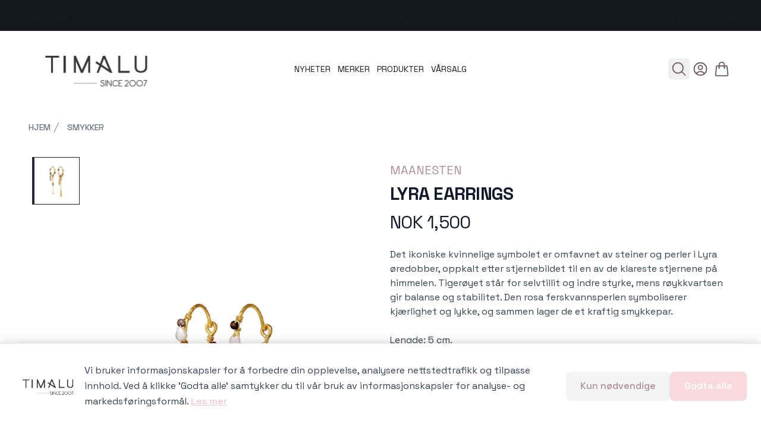

--- FILE ---
content_type: text/html;charset=utf-8
request_url: https://timalu.no/product/943213/lyra-earrings
body_size: 344499
content:
<!DOCTYPE html><html  lang="no" data-capo=""><head><script data-consent-mode="v2">
(function(){
  // Initialize dataLayer and gtag function BEFORE any Google scripts
  window.dataLayer = window.dataLayer || [];
  function gtag(){dataLayer.push(arguments);}

  // Google Consent Mode v2 - Default State (GDPR compliant)
  // All consent denied by default until user explicitly grants permission
  // Reference: https://developers.google.com/tag-platform/security/guides/consent
  gtag('consent', 'default', {
    'ad_storage': 'denied',
    'ad_user_data': 'denied',
    'ad_personalization': 'denied',
    'analytics_storage': 'denied',
    'functionality_storage': 'denied',
    'personalization_storage': 'denied',
    'security_storage': 'granted',
    'wait_for_update': 500
  });

  // Privacy-preserving settings
  // ads_data_redaction: Redact ad click identifiers when ad_storage is denied
  // url_passthrough: Pass ad click info through URL parameters when cookies denied
  gtag('set', 'ads_data_redaction', true);
  gtag('set', 'url_passthrough', true);

  // Make gtag globally available for client-side scripts
  window.gtag = gtag;
})();
</script><meta charset="utf-8">
<meta name="viewport" content="width=device-width, initial-scale=1">
<title>LYRA EARRINGS | Timalu</title>
<style>@import url("https://use.typekit.net/ysf3wph.css");@import url("https://fonts.googleapis.com/css2?family=Space+Grotesk:wght@300;400;500;600;700&display=swap");.shoplabs-product-image-modal{max-height:90vh!important;max-width:90vw!important;padding:0!important}.shoplabs-product-image-modal-close{border-radius:9999px!important;position:absolute;right:.5rem;top:.5rem;z-index:10;--tw-bg-opacity:1;background-color:rgb(255 255 255/var(--tw-bg-opacity))}.shoplabs-product-image-modal-image{max-height:90vh;max-width:90vw;-o-object-fit:contain;object-fit:contain}@keyframes shoplabs-gallery-pulse{0%,to{opacity:1}50%{opacity:.5}}@keyframes shoplabs-gallery-spin{to{transform:rotate(1turn)}}.fade-enter-active,.fade-leave-active{transition:opacity .3s ease,transform .3s ease}.fade-enter-from{opacity:0;transform:scale(1.02)}.fade-leave-to{opacity:0;transform:scale(.98)}.fade-enter-to,.fade-leave-from{opacity:1;transform:scale(1)}.shoplabs-product-details-variants-container{bottom:0;left:0;right:0;--tw-bg-opacity:1;background-color:rgb(255 255 255/var(--tw-bg-opacity));border-top-left-radius:.375rem;border-top-right-radius:.375rem;opacity:.9;padding:1rem;--tw-text-opacity:1;color:rgb(0 0 0/var(--tw-text-opacity))}.shoplabs-product-details-variant-section{margin-bottom:2rem}.shoplabs-product-details-variant-header{align-items:center;display:flex;justify-content:space-between}.shoplabs-product-details-variant-title{font-size:.875rem;font-weight:500;line-height:1.25rem;--tw-text-opacity:1;color:rgb(17 24 39/var(--tw-text-opacity))}.shoplabs-product-details-variant-grid{display:grid;gap:.5rem;grid-template-columns:repeat(2,minmax(0,1fr))}@media (min-width:640px){.shoplabs-product-details-variant-grid{gap:.75rem;grid-template-columns:repeat(3,minmax(0,1fr))}}@media (min-width:768px){.shoplabs-product-details-variant-grid{grid-template-columns:repeat(4,minmax(0,1fr))}}@media (min-width:1024px){.shoplabs-product-details-variant-grid{grid-template-columns:repeat(6,minmax(0,1fr))}}.shoplabs-product-details-variant-grid{margin-top:.5rem}.shoplabs-product-details-variant-option{align-items:center;border-radius:0;border-width:1px;display:flex;font-size:.875rem;font-weight:500;justify-content:center;line-height:1.25rem;min-height:60px;padding:.25rem .5rem;position:relative;text-transform:uppercase}@media (min-width:640px){.shoplabs-product-details-variant-option{min-height:80px}}.shoplabs-product-details-variant-option{max-width:100%;overflow-wrap:break-word;text-align:center;white-space:normal;word-wrap:break-word;-webkit-hyphens:auto;hyphens:auto}.shoplabs-product-details-variant-option--available{cursor:pointer}.shoplabs-product-details-variant-option--available:focus{outline:2px solid transparent;outline-offset:2px}.shoplabs-product-details-variant-option--disabled{cursor:not-allowed;opacity:.25}.shoplabs-product-details-variant-option:focus{outline:2px solid transparent;outline-offset:2px}.shoplabs-product-details-variant-option --checked{border-color:transparent;--tw-bg-opacity:1;background-color:rgb(33 40 49/var(--tw-bg-opacity));--tw-text-opacity:1;color:rgb(255 255 255/var(--tw-text-opacity))}@media (hover:hover) and (pointer:fine){.shoplabs-product-details-variant-option --checked:hover{--tw-bg-opacity:1;background-color:rgb(89 97 106/var(--tw-bg-opacity))}}.shoplabs-product-details-variant-option --unchecked{--tw-border-opacity:1;border-color:rgb(229 231 235/var(--tw-border-opacity));--tw-bg-opacity:1;background-color:rgb(255 255 255/var(--tw-bg-opacity));--tw-text-opacity:1;color:rgb(17 24 39/var(--tw-text-opacity))}@media (hover:hover) and (pointer:fine){.shoplabs-product-details-variant-option --unchecked:hover{--tw-bg-opacity:1;background-color:rgb(249 250 251/var(--tw-bg-opacity))}}.shoplabs-product-details-variant-image{align-items:center;display:flex;flex-direction:column;height:100%;width:100%}.shoplabs-product-details-variant-image img{height:calc(100% - 24px);margin-top:.25rem;-o-object-fit:contain;object-fit:contain;width:auto}.shoplabs-variant-option-text{font-size:.75rem;line-height:1rem}@media (min-width:640px){.shoplabs-variant-option-text{font-size:.875rem;line-height:1.25rem}}.shoplabs-variant-option-text{display:-webkit-box;overflow:hidden;-webkit-box-orient:vertical;-webkit-line-clamp:2;-webkit-hyphens:auto;hyphens:auto;overflow-wrap:break-word;padding-left:.25rem;padding-right:.25rem;text-align:center;width:100%}.shoplabs-product-details-variant-border{border-color:transparent;border-radius:0;inset:-1px;pointer-events:none;position:absolute}.shoplabs-product-details-variant-border --active{border-width:1px}@media (min-width:768px){.shoplabs-gallery-container{margin-left:0;margin-right:0}.shoplabs-gallery-container--vertical-left .shoplabs-gallery-main,.shoplabs-gallery-container--vertical-right .shoplabs-gallery-main{height:100%;width:85%}.shoplabs-gallery-thumbs--vertical{height:100%;height:100vh;overflow-y:auto;padding:.5rem;width:15%}}@media (min-width:1024px){.shoplabs-gallery-container--vertical-left,.shoplabs-gallery-container--vertical-right{gap:1rem}.shoplabs-gallery-main{height:100%}}@media (min-width:1440px){.shoplabs-gallery-main{height:100%}}.shoplabs-cart-container{--tw-bg-opacity:1;background-color:rgb(255 255 255/var(--tw-bg-opacity))}.shoplabs-cart-wrapper{margin-left:auto;margin-right:auto;max-width:42rem;padding:4rem 1rem 6rem}@media (min-width:640px){.shoplabs-cart-wrapper{padding-left:1.5rem;padding-right:1.5rem}}@media (min-width:1024px){.shoplabs-cart-wrapper{max-width:80rem;padding-left:2rem;padding-right:2rem}}.shoplabs-cart-title{font-size:1.875rem;font-weight:700;letter-spacing:-.025em;line-height:2.25rem;--tw-text-opacity:1;color:rgb(17 24 39/var(--tw-text-opacity))}@media (min-width:640px){.shoplabs-cart-title{font-size:2.25rem;line-height:2.5rem}}.shoplabs-cart-layout{margin-top:3rem}@media (min-width:1024px){.shoplabs-cart-layout{align-items:flex-start;-moz-column-gap:3rem;column-gap:3rem;display:grid;grid-template-columns:repeat(12,minmax(0,1fr))}}@media (min-width:1280px){.shoplabs-cart-layout{-moz-column-gap:4rem;column-gap:4rem}}@media (min-width:1024px){.shoplabs-cart-items{grid-column:span 7/span 7}}.shoplabs-cart-items-list>:not([hidden])~:not([hidden]){--tw-divide-y-reverse:0;border-bottom-width:calc(1px*var(--tw-divide-y-reverse));border-top-width:calc(1px*(1 - var(--tw-divide-y-reverse)));--tw-divide-opacity:1;border-color:rgb(229 231 235/var(--tw-divide-opacity))}.shoplabs-cart-items-list{border-bottom-width:1px;border-top-width:1px;--tw-border-opacity:1;border-color:rgb(229 231 235/var(--tw-border-opacity))}.shoplabs-cart-item{margin:.5rem;position:relative}.shoplabs-cart-item-container{display:flex;flex-direction:column;width:100%}.shoplabs-cart-item-header{display:flex;justify-content:space-between}.shoplabs-cart-item-main{flex:1 1 0%}.shoplabs-cart-item-image-wrapper{display:flex}.shoplabs-cart-item-image-link{display:block;flex-shrink:0}.shoplabs-cart-item-details{display:flex;flex-direction:column;height:100%;margin-left:1rem}@media (min-width:640px){.shoplabs-cart-item-details{margin-left:1.5rem}}.shoplabs-cart-item-title{font-size:.875rem;font-weight:500;line-height:1.25rem;--tw-text-opacity:1;color:rgb(55 65 81/var(--tw-text-opacity))}@media (hover:hover) and (pointer:fine){.shoplabs-cart-item-title:hover{--tw-text-opacity:1;color:rgb(31 41 55/var(--tw-text-opacity))}}@media (min-width:640px){.shoplabs-cart-item-title{font-size:1rem;line-height:1.5rem}}.shoplabs-cart-item-options{display:flex;flex-wrap:wrap;font-size:.75rem;gap:.25rem;line-height:1rem;margin-top:.5rem;--tw-text-opacity:1;color:rgb(107 114 128/var(--tw-text-opacity))}@media (min-width:640px){.shoplabs-cart-item-options{margin-top:.75rem}}.shoplabs-cart-item-option-tag{align-items:center;border-radius:.375rem;display:inline-flex;--tw-bg-opacity:1;background-color:rgb(254 249 250/var(--tw-bg-opacity));font-size:.75rem;font-weight:500;line-height:1rem;padding:.25rem .5rem;--tw-text-opacity:1;color:rgb(75 85 99/var(--tw-text-opacity));--tw-ring-offset-shadow:var(--tw-ring-inset) 0 0 0 var(--tw-ring-offset-width) var(--tw-ring-offset-color);--tw-ring-shadow:var(--tw-ring-inset) 0 0 0 calc(1px + var(--tw-ring-offset-width)) var(--tw-ring-color);box-shadow:var(--tw-ring-offset-shadow),var(--tw-ring-shadow),var(--tw-shadow,0 0 #0000);--tw-ring-inset:inset;--tw-ring-color:hsla(220,9%,46%,.1)}.shoplabs-cart-item-stock{align-items:center;display:flex;margin-top:auto}.shoplabs-cart-item-stock>:not([hidden])~:not([hidden]){--tw-space-x-reverse:0;margin-left:calc(.5rem*(1 - var(--tw-space-x-reverse)));margin-right:calc(.5rem*var(--tw-space-x-reverse))}.shoplabs-cart-item-stock{font-size:.875rem;line-height:1.25rem;--tw-text-opacity:1;color:rgb(55 65 81/var(--tw-text-opacity))}.shoplabs-cart-item-stock-icon{flex-shrink:0;height:1.25rem;width:1.25rem;--tw-text-opacity:1;color:rgb(34 197 94/var(--tw-text-opacity))}.shoplabs-cart-item-actions{align-items:flex-end;display:flex;flex-direction:column;justify-content:space-between;margin-left:1rem;margin-right:1.5rem}@media (min-width:640px){.shoplabs-cart-item-actions{margin-left:1.5rem}}.shoplabs-cart-item-price{font-size:.875rem;font-weight:500;line-height:1.25rem;--tw-text-opacity:1;color:rgb(17 24 39/var(--tw-text-opacity))}@media (min-width:640px){.shoplabs-cart-item-price{font-size:1rem;line-height:1.5rem}}.shoplabs-cart-item-quantity{margin-top:.5rem}@media (min-width:640px){.shoplabs-cart-item-quantity{margin-top:1rem}}.shoplabs-cart-item-remove{margin:-.5rem;padding:.5rem;position:absolute;right:0;top:0;z-index:10;--tw-text-opacity:1;color:rgb(156 163 175/var(--tw-text-opacity))}@media (hover:hover) and (pointer:fine){.shoplabs-cart-item-remove:hover{--tw-text-opacity:1;color:rgb(255 0 0/var(--tw-text-opacity))}}.shoplabs-cart-item-remove-icon{height:1.25rem;width:1.25rem}.shoplabs-cart-summary-container{border-radius:.5rem;margin-top:4rem;--tw-bg-opacity:1;background-color:rgb(249 250 251/var(--tw-bg-opacity));padding:1.5rem 1rem}@media (min-width:640px){.shoplabs-cart-summary-container{padding:1.5rem}}@media (min-width:1024px){.shoplabs-cart-summary-container{grid-column:span 5/span 5;margin-top:0;padding:2rem}}.shoplabs-cart-summary-title{font-size:1.125rem;font-weight:500;line-height:1.75rem;--tw-text-opacity:1;color:rgb(17 24 39/var(--tw-text-opacity))}.shoplabs-cart-summary-content{margin-top:1.5rem}.shoplabs-cart-summary-content>:not([hidden])~:not([hidden]){--tw-space-y-reverse:0;margin-bottom:calc(1rem*var(--tw-space-y-reverse));margin-top:calc(1rem*(1 - var(--tw-space-y-reverse)))}.shoplabs-cart-summary-button-container{margin-bottom:1.5rem;margin-top:1.5rem}.shoplabs-cart-checkout-button{border-color:transparent;border-radius:.375rem;border-width:1px;width:100%;--tw-bg-opacity:1;background-color:rgb(225 180 187/var(--tw-bg-opacity));font-size:1rem;font-weight:500;line-height:1.5rem;padding:.75rem 1.5rem;--tw-text-opacity:1;color:rgb(255 255 255/var(--tw-text-opacity));--tw-shadow:0 1px 2px 0 rgba(0,0,0,.05);--tw-shadow-colored:0 1px 2px 0 var(--tw-shadow-color);box-shadow:var(--tw-ring-offset-shadow,0 0 #0000),var(--tw-ring-shadow,0 0 #0000),var(--tw-shadow)}@media (hover:hover) and (pointer:fine){.shoplabs-cart-checkout-button:hover{--tw-bg-opacity:1;background-color:rgb(175 141 146/var(--tw-bg-opacity))}}.shoplabs-cart-checkout-button:focus{outline:2px solid transparent;outline-offset:2px;--tw-ring-offset-shadow:var(--tw-ring-inset) 0 0 0 var(--tw-ring-offset-width) var(--tw-ring-offset-color);--tw-ring-shadow:var(--tw-ring-inset) 0 0 0 calc(2px + var(--tw-ring-offset-width)) var(--tw-ring-color);box-shadow:var(--tw-ring-offset-shadow),var(--tw-ring-shadow),var(--tw-shadow,0 0 #0000);--tw-ring-opacity:1;--tw-ring-color:rgb(247 198 206/var(--tw-ring-opacity));--tw-ring-offset-width:2px;--tw-ring-offset-color:#f9fafb}.shoplabs-cart-summary{border-radius:.5rem;margin-top:4rem;--tw-bg-opacity:1;background-color:rgb(249 250 251/var(--tw-bg-opacity));padding:1.5rem 1rem}@media (min-width:640px){.shoplabs-cart-summary{padding:1.5rem}}@media (min-width:1024px){.shoplabs-cart-summary{grid-column:span 5/span 5;margin-top:0;padding:2rem}}.shoplabs-cart-summary-heading{font-size:1.125rem;font-weight:700;line-height:1.75rem;--tw-text-opacity:1;color:rgb(175 141 146/var(--tw-text-opacity))}.shoplabs-cart-summary-lines{margin-top:1.5rem}.shoplabs-cart-summary-lines>:not([hidden])~:not([hidden]){--tw-space-y-reverse:0;margin-bottom:calc(.75rem*var(--tw-space-y-reverse));margin-top:calc(.75rem*(1 - var(--tw-space-y-reverse)))}.shoplabs-cart-summary-line{align-items:center;display:flex;justify-content:space-between}.shoplabs-cart-summary-line-bordered{border-bottom-width:1px;--tw-border-opacity:1;border-color:rgb(229 231 235/var(--tw-border-opacity));padding-bottom:.75rem}.shoplabs-cart-summary-line-label{align-items:center;display:flex;font-size:1rem;line-height:1.5rem;--tw-text-opacity:1;color:rgb(0 0 0/var(--tw-text-opacity))}.shoplabs-cart-summary-line-label-bold{font-weight:700}.shoplabs-cart-summary-line-value{font-size:1rem;line-height:1.5rem;--tw-text-opacity:1;color:rgb(0 0 0/var(--tw-text-opacity))}.shoplabs-cart-summary-line-value-bold{font-weight:700}.shoplabs-cart-summary-line-value-medium{font-weight:500}.shoplabs-discount-modal-container{display:flex;flex-direction:column;margin-left:auto;margin-right:auto;max-height:80vh;overflow-y:auto;padding:1rem;width:100%}@media (min-width:640px){.shoplabs-discount-modal-container{padding:1.25rem}}@media (min-width:768px){.shoplabs-discount-modal-container{max-height:70vh}}.shoplabs-discount-modal-header{align-items:center;display:flex;justify-content:space-between;margin-bottom:1rem}.shoplabs-discount-modal-title{font-size:1.125rem;font-weight:600;line-height:1.75rem}.shoplabs-discount-modal-close-btn{border-radius:9999px!important}.shoplabs-discount-input-section{flex-shrink:0;margin-bottom:1rem}.shoplabs-discount-input-label{display:block;font-size:.875rem;font-weight:500;line-height:1.25rem;margin-bottom:.5rem}.shoplabs-discount-input-wrapper{display:flex;flex-wrap:wrap;gap:.5rem}@media (min-width:640px){.shoplabs-discount-input-wrapper{flex-wrap:nowrap}}@media (max-width:311px){.shoplabs-discount-input-wrapper{justify-content:center}.shoplabs-discount-input-field{width:100%}.shoplabs-discount-apply-btn{justify-content:center}}.shoplabs-discount-input-field{border-radius:.5rem;border-width:1px;flex:1 1 0%;--tw-border-opacity:1;border-color:rgb(209 213 219/var(--tw-border-opacity));font-size:.875rem;line-height:1.25rem;padding:.5rem .75rem}.shoplabs-discount-input-field:focus{border-color:transparent;outline:2px solid transparent;outline-offset:2px;--tw-ring-offset-shadow:var(--tw-ring-inset) 0 0 0 var(--tw-ring-offset-width) var(--tw-ring-offset-color);--tw-ring-shadow:var(--tw-ring-inset) 0 0 0 calc(2px + var(--tw-ring-offset-width)) var(--tw-ring-color);box-shadow:var(--tw-ring-offset-shadow),var(--tw-ring-shadow),var(--tw-shadow,0 0 #0000);--tw-ring-opacity:1;--tw-ring-color:rgb(247 198 206/var(--tw-ring-opacity))}.shoplabs-discount-apply-btn{font-size:.875rem;line-height:1.25rem;min-width:-moz-fit-content;min-width:fit-content;padding:.5rem 1rem;white-space:nowrap}.shoplabs-discount-loading-container{display:flex;justify-content:center;margin-bottom:1.5rem;margin-top:1.5rem}.shoplabs-discount-loading-spinner{animation:spin 1s linear infinite;border-radius:9999px;border-width:4px;height:1.5rem;width:1.5rem;--tw-border-opacity:1;border-color:rgb(225 180 187/var(--tw-border-opacity));border-top-color:transparent}.shoplabs-discount-loading-inline{align-items:center;display:flex;gap:.5rem}.shoplabs-discount-loading-spinner-small{animation:spin 1s linear infinite;border-radius:9999px;border-width:2px;height:1rem;width:1rem;--tw-border-opacity:1;border-color:rgb(255 255 255/var(--tw-border-opacity));border-top-color:transparent}.shoplabs-discount-loading-spinner-tiny{animation:spin 1s linear infinite;border-radius:9999px;border-width:1px;height:.75rem;width:.75rem;--tw-border-opacity:1;border-color:rgb(255 255 255/var(--tw-border-opacity));border-top-color:transparent}.shoplabs-discount-error-container{padding:1rem;text-align:center}.shoplabs-discount-error-message{font-size:.875rem;line-height:1.25rem;margin-bottom:.75rem;--tw-text-opacity:1;color:rgb(239 68 68/var(--tw-text-opacity))}.shoplabs-discount-retry-btn{font-size:.75rem;line-height:1rem;padding:.375rem .75rem}.shoplabs-discount-empty-state{font-size:.875rem;line-height:1.25rem;padding:1rem;text-align:center;--tw-text-opacity:1;color:rgb(107 114 128/var(--tw-text-opacity))}.shoplabs-discount-coupon-list{flex:1 1 0%;min-height:0}.shoplabs-discount-coupon-list>:not([hidden])~:not([hidden]){--tw-space-y-reverse:0;margin-bottom:calc(.5rem*var(--tw-space-y-reverse));margin-top:calc(.5rem*(1 - var(--tw-space-y-reverse)))}.shoplabs-discount-coupon-list{overflow-y:auto}.shoplabs-discount-coupon-item{align-items:center;border-radius:.5rem;border-width:1px;display:flex;padding:.75rem;transition-duration:.2s;transition-property:all;transition-timing-function:cubic-bezier(.4,0,.2,1)}.shoplabs-discount-coupon-item-selected{--tw-border-opacity:1;background-color:rgba(254,249,250,.5);border-color:rgb(247 198 206/var(--tw-border-opacity));--tw-shadow:0 1px 2px 0 rgba(0,0,0,.05);--tw-shadow-colored:0 1px 2px 0 var(--tw-shadow-color);box-shadow:var(--tw-ring-offset-shadow,0 0 #0000),var(--tw-ring-shadow,0 0 #0000),var(--tw-shadow)}.shoplabs-discount-coupon-item-applied{--tw-border-opacity:1;background-color:rgba(240,253,244,.7);border-color:rgb(34 197 94/var(--tw-border-opacity))}.shoplabs-discount-coupon-item-default{cursor:pointer;--tw-border-opacity:1;border-color:rgb(229 231 235/var(--tw-border-opacity))}@media (hover:hover) and (pointer:fine){.shoplabs-discount-coupon-item-default:hover{--tw-bg-opacity:1;background-color:rgb(249 250 251/var(--tw-bg-opacity));--tw-shadow:0 1px 2px 0 rgba(0,0,0,.05);--tw-shadow-colored:0 1px 2px 0 var(--tw-shadow-color);box-shadow:var(--tw-ring-offset-shadow,0 0 #0000),var(--tw-ring-shadow,0 0 #0000),var(--tw-shadow)}}.shoplabs-discount-coupon-content{flex:1 1 0%}.shoplabs-discount-coupon-header{align-items:center;display:flex;gap:.5rem}.shoplabs-discount-coupon-title{font-size:.875rem;font-weight:600;line-height:1.25rem}.shoplabs-discount-coupon-title-clickable{cursor:pointer}.shoplabs-discount-coupon-applied-badge{border-radius:9999px;--tw-bg-opacity:1;background-color:rgb(220 252 231/var(--tw-bg-opacity));font-size:.75rem;font-weight:500;line-height:1rem;padding:.125rem .5rem;--tw-text-opacity:1;color:rgb(21 128 61/var(--tw-text-opacity))}.shoplabs-discount-coupon-description{color:rgb(75 85 99/var(--tw-text-opacity))}.shoplabs-discount-coupon-description,.shoplabs-discount-coupon-validity{font-size:.75rem;line-height:1rem;margin-top:.125rem;--tw-text-opacity:1}.shoplabs-discount-coupon-validity{color:rgb(107 114 128/var(--tw-text-opacity))}.shoplabs-discount-coupon-actions{align-items:center;display:flex;gap:.5rem}.shoplabs-discount-coupon-value{font-size:.875rem;font-weight:700;line-height:1.25rem}.shoplabs-discount-coupon-apply-btn,.shoplabs-discount-coupon-remove-btn{font-size:.75rem;line-height:1rem;padding:.375rem .75rem}.shoplabs-discount-apply-loading{align-items:center;display:flex;gap:.25rem}.shoplabs-discount-apply-selected-container{display:flex;justify-content:flex-end;margin-top:1rem}.shoplabs-discount-apply-selected-btn{font-size:.875rem;line-height:1.25rem;padding:.5rem 1rem}@media (min-width:640px){.shoplabs-discount-apply-selected-btn{font-size:1rem;line-height:1.5rem}}*,:after,:before{--tw-border-spacing-x:0;--tw-border-spacing-y:0;--tw-translate-x:0;--tw-translate-y:0;--tw-rotate:0;--tw-skew-x:0;--tw-skew-y:0;--tw-scale-x:1;--tw-scale-y:1;--tw-pan-x: ;--tw-pan-y: ;--tw-pinch-zoom: ;--tw-scroll-snap-strictness:proximity;--tw-gradient-from-position: ;--tw-gradient-via-position: ;--tw-gradient-to-position: ;--tw-ordinal: ;--tw-slashed-zero: ;--tw-numeric-figure: ;--tw-numeric-spacing: ;--tw-numeric-fraction: ;--tw-ring-inset: ;--tw-ring-offset-width:0px;--tw-ring-offset-color:#fff;--tw-ring-color:rgba(59,130,246,.5);--tw-ring-offset-shadow:0 0 #0000;--tw-ring-shadow:0 0 #0000;--tw-shadow:0 0 #0000;--tw-shadow-colored:0 0 #0000;--tw-blur: ;--tw-brightness: ;--tw-contrast: ;--tw-grayscale: ;--tw-hue-rotate: ;--tw-invert: ;--tw-saturate: ;--tw-sepia: ;--tw-drop-shadow: ;--tw-backdrop-blur: ;--tw-backdrop-brightness: ;--tw-backdrop-contrast: ;--tw-backdrop-grayscale: ;--tw-backdrop-hue-rotate: ;--tw-backdrop-invert: ;--tw-backdrop-opacity: ;--tw-backdrop-saturate: ;--tw-backdrop-sepia: ;--tw-contain-size: ;--tw-contain-layout: ;--tw-contain-paint: ;--tw-contain-style: }::backdrop{--tw-border-spacing-x:0;--tw-border-spacing-y:0;--tw-translate-x:0;--tw-translate-y:0;--tw-rotate:0;--tw-skew-x:0;--tw-skew-y:0;--tw-scale-x:1;--tw-scale-y:1;--tw-pan-x: ;--tw-pan-y: ;--tw-pinch-zoom: ;--tw-scroll-snap-strictness:proximity;--tw-gradient-from-position: ;--tw-gradient-via-position: ;--tw-gradient-to-position: ;--tw-ordinal: ;--tw-slashed-zero: ;--tw-numeric-figure: ;--tw-numeric-spacing: ;--tw-numeric-fraction: ;--tw-ring-inset: ;--tw-ring-offset-width:0px;--tw-ring-offset-color:#fff;--tw-ring-color:rgba(59,130,246,.5);--tw-ring-offset-shadow:0 0 #0000;--tw-ring-shadow:0 0 #0000;--tw-shadow:0 0 #0000;--tw-shadow-colored:0 0 #0000;--tw-blur: ;--tw-brightness: ;--tw-contrast: ;--tw-grayscale: ;--tw-hue-rotate: ;--tw-invert: ;--tw-saturate: ;--tw-sepia: ;--tw-drop-shadow: ;--tw-backdrop-blur: ;--tw-backdrop-brightness: ;--tw-backdrop-contrast: ;--tw-backdrop-grayscale: ;--tw-backdrop-hue-rotate: ;--tw-backdrop-invert: ;--tw-backdrop-opacity: ;--tw-backdrop-saturate: ;--tw-backdrop-sepia: ;--tw-contain-size: ;--tw-contain-layout: ;--tw-contain-paint: ;--tw-contain-style: }
/*! tailwindcss v3.4.13 | MIT License | https://tailwindcss.com*/*,:after,:before{border:0 solid #e5e7eb;box-sizing:border-box}:after,:before{--tw-content:""}:host,html{line-height:1.5;-webkit-text-size-adjust:100%;font-family:Inter,system-ui,sans-serif;font-feature-settings:normal;font-variation-settings:normal;-moz-tab-size:4;-o-tab-size:4;tab-size:4;-webkit-tap-highlight-color:transparent}body{line-height:inherit;margin:0}hr{border-top-width:1px;color:inherit;height:0}abbr:where([title]){-webkit-text-decoration:underline dotted;text-decoration:underline dotted}h1,h2,h3,h4,h5,h6{font-size:inherit;font-weight:inherit}a{color:inherit;text-decoration:inherit}b,strong{font-weight:bolder}code,kbd,pre,samp{font-family:Fira Code,monospace,monospace;font-feature-settings:normal;font-size:1em;font-variation-settings:normal}small{font-size:80%}sub,sup{font-size:75%;line-height:0;position:relative;vertical-align:baseline}sub{bottom:-.25em}sup{top:-.5em}table{border-collapse:collapse;border-color:inherit;text-indent:0}button,input,optgroup,select,textarea{color:inherit;font-family:inherit;font-feature-settings:inherit;font-size:100%;font-variation-settings:inherit;font-weight:inherit;letter-spacing:inherit;line-height:inherit;margin:0;padding:0}button,select{text-transform:none}button,input:where([type=button]),input:where([type=reset]),input:where([type=submit]){-webkit-appearance:button;background-color:transparent;background-image:none}:-moz-focusring{outline:auto}:-moz-ui-invalid{box-shadow:none}progress{vertical-align:baseline}::-webkit-inner-spin-button,::-webkit-outer-spin-button{height:auto}[type=search]{-webkit-appearance:textfield;outline-offset:-2px}::-webkit-search-decoration{-webkit-appearance:none}::-webkit-file-upload-button{-webkit-appearance:button;font:inherit}summary{display:list-item}blockquote,dd,dl,figure,h1,h2,h3,h4,h5,h6,hr,p,pre{margin:0}fieldset{margin:0}fieldset,legend{padding:0}menu,ol,ul{list-style:none;margin:0;padding:0}dialog{padding:0}textarea{resize:vertical}input::-moz-placeholder,textarea::-moz-placeholder{color:#9ca3af;opacity:1}input::placeholder,textarea::placeholder{color:#9ca3af;opacity:1}[role=button],button{cursor:pointer}:disabled{cursor:default}audio,canvas,embed,iframe,img,object,svg,video{display:block;vertical-align:middle}img,video{height:auto;max-width:100%}[hidden]{display:none}:root{--colors-primary-50:235 255 242;--colors-primary-100:217 253 228;--colors-primary-200:171 241 192;--colors-primary-300:130 234 158;--colors-primary-400:60 224 120;--colors-primary-500:19 195 96;--colors-primary-600:7 161 79;--colors-primary-700:13 127 63;--colors-primary-800:16 86 46;--colors-primary-900:15 50 30;--colors-secondary-50:247 245 253;--colors-secondary-100:239 236 251;--colors-secondary-200:225 218 246;--colors-secondary-300:216 203 245;--colors-secondary-400:198 177 246;--colors-secondary-500:180 151 249;--colors-secondary-600:151 111 238;--colors-secondary-700:119 79 209;--colors-secondary-800:82 52 153;--colors-secondary-900:48 32 86;--colors-positive-50:235 255 242;--colors-positive-100:217 253 228;--colors-positive-200:171 241 192;--colors-positive-300:130 234 158;--colors-positive-400:60 224 120;--colors-positive-500:19 195 96;--colors-positive-600:7 161 79;--colors-positive-700:13 127 63;--colors-positive-800:16 86 46;--colors-positive-900:15 50 30;--colors-negative-50:255 245 247;--colors-negative-100:255 232 237;--colors-negative-200:254 211 219;--colors-negative-300:253 193 202;--colors-negative-400:255 163 175;--colors-negative-500:255 127 143;--colors-negative-600:240 59 91;--colors-negative-700:208 13 48;--colors-negative-800:141 8 33;--colors-negative-900:76 15 23;--colors-warning-50:254 247 236;--colors-warning-100:255 238 211;--colors-warning-200:254 220 165;--colors-warning-300:254 202 132;--colors-warning-400:255 181 77;--colors-warning-500:237 153 14;--colors-warning-600:191 121 17;--colors-warning-700:157 93 3;--colors-warning-800:109 63 9;--colors-warning-900:62 35 10;--colors-neutral-50:249 251 250;--colors-neutral-100:239 244 241;--colors-neutral-200:217 226 220;--colors-neutral-300:187 198 190;--colors-neutral-400:129 140 133;--colors-neutral-500:100 111 104;--colors-neutral-600:77 86 79;--colors-neutral-700:56 65 59;--colors-neutral-800:37 43 39;--colors-neutral-900:21 26 22;--colors-disabled-50:249 251 250;--colors-disabled-100:239 244 241;--colors-disabled-200:217 226 220;--colors-disabled-300:187 198 190;--colors-disabled-400:129 140 133;--colors-disabled-500:100 111 104;--colors-disabled-600:77 86 79;--colors-disabled-700:56 65 59;--colors-disabled-800:37 43 39;--colors-disabled-900:21 26 22}body{background-color:#fff;font-family:Verdana,sans-serif;font-family:Space Grotesk,sans-serif!important}.container{width:100%}@media (min-width:376px){.container{max-width:376px}}@media (min-width:640px){.container{max-width:640px}}@media (min-width:768px){.container{max-width:768px}}@media (min-width:1024px){.container{max-width:1024px}}@media (min-width:1280px){.container{max-width:1280px}}@media (min-width:1536px){.container{max-width:1536px}}.prose{color:rgb(var(--colors-neutral-900)/<alpha-value>);max-width:65ch}.prose :where(p):not(:where([class~=not-prose],[class~=not-prose] *)){margin-bottom:20px;margin-top:20px}.prose :where([class~=lead]):not(:where([class~=not-prose],[class~=not-prose] *)){color:rgb(var(--colors-neutral-900)/<alpha-value>);font-size:20px;font-weight:500;line-height:32px;margin-bottom:24px;margin-top:24px}.prose :where(a):not(:where([class~=not-prose],[class~=not-prose] *)){color:var(--tw-prose-links);font-weight:500;text-decoration:underline}.prose :where(strong):not(:where([class~=not-prose],[class~=not-prose] *)){color:var(--tw-prose-bold);font-weight:500}.prose :where(a strong):not(:where([class~=not-prose],[class~=not-prose] *)){color:inherit}.prose :where(blockquote strong):not(:where([class~=not-prose],[class~=not-prose] *)){color:inherit}.prose :where(thead th strong):not(:where([class~=not-prose],[class~=not-prose] *)){color:inherit}.prose :where(ol):not(:where([class~=not-prose],[class~=not-prose] *)){list-style-type:decimal;margin-bottom:20px;margin-top:20px;padding-inline-start:1.625em;padding-left:20px}.prose :where(ol[type=A]):not(:where([class~=not-prose],[class~=not-prose] *)){list-style-type:upper-alpha}.prose :where(ol[type=a]):not(:where([class~=not-prose],[class~=not-prose] *)){list-style-type:lower-alpha}.prose :where(ol[type=A s]):not(:where([class~=not-prose],[class~=not-prose] *)){list-style-type:upper-alpha}.prose :where(ol[type=a s]):not(:where([class~=not-prose],[class~=not-prose] *)){list-style-type:lower-alpha}.prose :where(ol[type=I]):not(:where([class~=not-prose],[class~=not-prose] *)){list-style-type:upper-roman}.prose :where(ol[type=i]):not(:where([class~=not-prose],[class~=not-prose] *)){list-style-type:lower-roman}.prose :where(ol[type=I s]):not(:where([class~=not-prose],[class~=not-prose] *)){list-style-type:upper-roman}.prose :where(ol[type=i s]):not(:where([class~=not-prose],[class~=not-prose] *)){list-style-type:lower-roman}.prose :where(ol[type="1"]):not(:where([class~=not-prose],[class~=not-prose] *)){list-style-type:decimal}.prose :where(ul):not(:where([class~=not-prose],[class~=not-prose] *)){list-style-type:disc;margin-bottom:20px;margin-top:20px;padding-inline-start:1.625em;padding-left:26px}.prose :where(ol>li):not(:where([class~=not-prose],[class~=not-prose] *))::marker{color:var(--tw-prose-counters);font-weight:400}.prose :where(ul>li):not(:where([class~=not-prose],[class~=not-prose] *))::marker{color:var(--tw-prose-bullets)}.prose :where(dt):not(:where([class~=not-prose],[class~=not-prose] *)){color:var(--tw-prose-headings);font-weight:600;margin-top:1.25em}.prose :where(hr):not(:where([class~=not-prose],[class~=not-prose] *)){border-color:var(--tw-prose-hr);border-top-width:1px;margin-bottom:48px;margin-top:48px}.prose :where(blockquote):not(:where([class~=not-prose],[class~=not-prose] *)){border-inline-start-color:var(--tw-prose-quote-borders);border-inline-start-width:.25rem;color:rgb(var(--colors-neutral-900)/<alpha-value>);font-style:italic;font-weight:500;margin-bottom:32px;margin-top:32px;padding-inline-start:1em;padding-left:20px;quotes:"\201C""\201D""\2018""\2019"}.prose :where(blockquote p:first-of-type):not(:where([class~=not-prose],[class~=not-prose] *)):before{content:open-quote}.prose :where(blockquote p:last-of-type):not(:where([class~=not-prose],[class~=not-prose] *)):after{content:close-quote}.prose :where(h1):not(:where([class~=not-prose],[class~=not-prose] *)){color:var(--tw-prose-headings);font-family:Inter,sans-serif;font-size:36px;font-weight:800;line-height:40px;margin-bottom:32px;margin-top:0}.prose :where(h1 strong):not(:where([class~=not-prose],[class~=not-prose] *)){color:inherit;font-weight:900}.prose :where(h2):not(:where([class~=not-prose],[class~=not-prose] *)){color:var(--tw-prose-headings);font-family:Inter,sans-serif;font-size:24px;font-weight:700;line-height:32px;margin-bottom:24px;margin-top:48px}.prose :where(h2 strong):not(:where([class~=not-prose],[class~=not-prose] *)){color:inherit;font-weight:800}.prose :where(h3):not(:where([class~=not-prose],[class~=not-prose] *)){color:var(--tw-prose-headings);font-family:Inter,sans-serif;font-size:20px;font-weight:600;line-height:32px;margin-bottom:12px;margin-top:32px}.prose :where(h3 strong):not(:where([class~=not-prose],[class~=not-prose] *)){color:inherit;font-weight:700}.prose :where(h4):not(:where([class~=not-prose],[class~=not-prose] *)){color:var(--tw-prose-headings);font-family:Inter,sans-serif;font-weight:600;line-height:24px;margin-bottom:8px;margin-top:24px}.prose :where(h4 strong):not(:where([class~=not-prose],[class~=not-prose] *)){color:inherit;font-weight:700}.prose :where(img):not(:where([class~=not-prose],[class~=not-prose] *)){margin-bottom:32px;margin-top:32px}.prose :where(picture):not(:where([class~=not-prose],[class~=not-prose] *)){display:block;margin-bottom:2em;margin-top:2em}.prose :where(video):not(:where([class~=not-prose],[class~=not-prose] *)){margin-bottom:32px;margin-top:32px}.prose :where(kbd):not(:where([class~=not-prose],[class~=not-prose] *)){border-radius:.3125rem;box-shadow:0 0 0 1px rgb(var(--tw-prose-kbd-shadows)/10%),0 3px 0 rgb(var(--tw-prose-kbd-shadows)/10%);color:var(--tw-prose-kbd);font-family:inherit;font-size:.875em;font-weight:500;padding-inline-end:.375em;padding-bottom:.1875em;padding-top:.1875em;padding-inline-start:.375em}.prose :where(code):not(:where([class~=not-prose],[class~=not-prose] *)){color:var(--tw-prose-code);font-size:14px;font-weight:600}.prose :where(code):not(:where([class~=not-prose],[class~=not-prose] *)):before{content:"`"}.prose :where(code):not(:where([class~=not-prose],[class~=not-prose] *)):after{content:"`"}.prose :where(a code):not(:where([class~=not-prose],[class~=not-prose] *)){color:inherit}.prose :where(h1 code):not(:where([class~=not-prose],[class~=not-prose] *)){color:inherit}.prose :where(h2 code):not(:where([class~=not-prose],[class~=not-prose] *)){color:inherit;font-size:21px}.prose :where(h3 code):not(:where([class~=not-prose],[class~=not-prose] *)){color:inherit;font-size:18px}.prose :where(h4 code):not(:where([class~=not-prose],[class~=not-prose] *)){color:inherit}.prose :where(blockquote code):not(:where([class~=not-prose],[class~=not-prose] *)){color:inherit}.prose :where(thead th code):not(:where([class~=not-prose],[class~=not-prose] *)){color:inherit}.prose :where(pre):not(:where([class~=not-prose],[class~=not-prose] *)){background-color:var(--tw-prose-pre-bg);border-radius:6px;color:var(--tw-prose-pre-code);font-size:14px;font-weight:400;line-height:24px;margin-bottom:24px;margin-top:24px;overflow-x:auto;padding-inline-end:1.1428571em;padding-inline-start:1.1428571em;padding:12px 16px}.prose :where(pre code):not(:where([class~=not-prose],[class~=not-prose] *)){background-color:transparent;border-radius:0;border-width:0;color:inherit;font-family:inherit;font-size:inherit;font-weight:inherit;line-height:inherit;padding:0}.prose :where(pre code):not(:where([class~=not-prose],[class~=not-prose] *)):before{content:none}.prose :where(pre code):not(:where([class~=not-prose],[class~=not-prose] *)):after{content:none}.prose :where(table):not(:where([class~=not-prose],[class~=not-prose] *)){font-size:14px;line-height:24px;margin-bottom:2em;margin-top:2em;table-layout:auto;text-align:start;width:100%}.prose :where(thead):not(:where([class~=not-prose],[class~=not-prose] *)){border-bottom-color:var(--tw-prose-th-borders);border-bottom-width:1px}.prose :where(thead th):not(:where([class~=not-prose],[class~=not-prose] *)){color:var(--tw-prose-headings);font-weight:500;padding-inline-end:.5714286em;padding-bottom:8px;padding-inline-start:.5714286em;padding-left:8px;padding-right:8px;vertical-align:bottom}.prose :where(tbody tr):not(:where([class~=not-prose],[class~=not-prose] *)){border-bottom-color:var(--tw-prose-td-borders);border-bottom-width:1px}.prose :where(tbody tr:last-child):not(:where([class~=not-prose],[class~=not-prose] *)){border-bottom-width:0}.prose :where(tbody td):not(:where([class~=not-prose],[class~=not-prose] *)){vertical-align:baseline}.prose :where(tfoot):not(:where([class~=not-prose],[class~=not-prose] *)){border-top-color:var(--tw-prose-th-borders);border-top-width:1px}.prose :where(tfoot td):not(:where([class~=not-prose],[class~=not-prose] *)){vertical-align:top}.prose :where(figure>*):not(:where([class~=not-prose],[class~=not-prose] *)){margin-bottom:0;margin-top:0}.prose :where(figcaption):not(:where([class~=not-prose],[class~=not-prose] *)){color:var(--tw-prose-captions);font-size:14px;line-height:20px;margin-top:12px}.prose{--tw-prose-body:#374151;--tw-prose-headings:#111827;--tw-prose-lead:#4b5563;--tw-prose-links:#111827;--tw-prose-bold:#111827;--tw-prose-counters:#6b7280;--tw-prose-bullets:#d1d5db;--tw-prose-hr:#e5e7eb;--tw-prose-quotes:#111827;--tw-prose-quote-borders:#e5e7eb;--tw-prose-captions:#6b7280;--tw-prose-kbd:#111827;--tw-prose-kbd-shadows:17 24 39;--tw-prose-code:#111827;--tw-prose-pre-code:#e5e7eb;--tw-prose-pre-bg:#1f2937;--tw-prose-th-borders:#d1d5db;--tw-prose-td-borders:#e5e7eb;--tw-prose-invert-body:#d1d5db;--tw-prose-invert-headings:#fff;--tw-prose-invert-lead:#9ca3af;--tw-prose-invert-links:#fff;--tw-prose-invert-bold:#fff;--tw-prose-invert-counters:#9ca3af;--tw-prose-invert-bullets:#4b5563;--tw-prose-invert-hr:#374151;--tw-prose-invert-quotes:#f3f4f6;--tw-prose-invert-quote-borders:#374151;--tw-prose-invert-captions:#9ca3af;--tw-prose-invert-kbd:#fff;--tw-prose-invert-kbd-shadows:255 255 255;--tw-prose-invert-code:#fff;--tw-prose-invert-pre-code:#d1d5db;--tw-prose-invert-pre-bg:rgba(0,0,0,.5);--tw-prose-invert-th-borders:#4b5563;--tw-prose-invert-td-borders:#374151;font-size:16px;line-height:1.75}.prose :where(picture>img):not(:where([class~=not-prose],[class~=not-prose] *)){margin-bottom:0;margin-top:0}.prose :where(li):not(:where([class~=not-prose],[class~=not-prose] *)){margin-bottom:8px;margin-top:8px}.prose :where(ol>li):not(:where([class~=not-prose],[class~=not-prose] *)){padding-inline-start:.375em;padding-left:6px}.prose :where(ul>li):not(:where([class~=not-prose],[class~=not-prose] *)){padding-inline-start:.375em;padding-left:6px}.prose :where(.prose>ul>li p):not(:where([class~=not-prose],[class~=not-prose] *)){margin-bottom:12px;margin-top:12px}.prose :where(.prose>ul>li>p:first-child):not(:where([class~=not-prose],[class~=not-prose] *)){margin-top:1.25em}.prose :where(.prose>ul>li>p:last-child):not(:where([class~=not-prose],[class~=not-prose] *)){margin-bottom:1.25em}.prose :where(.prose>ol>li>p:first-child):not(:where([class~=not-prose],[class~=not-prose] *)){margin-top:1.25em}.prose :where(.prose>ol>li>p:last-child):not(:where([class~=not-prose],[class~=not-prose] *)){margin-bottom:1.25em}.prose :where(ul ul,ul ol,ol ul,ol ol):not(:where([class~=not-prose],[class~=not-prose] *)){margin-bottom:12px;margin-top:12px}.prose :where(dl):not(:where([class~=not-prose],[class~=not-prose] *)){margin-bottom:1.25em;margin-top:1.25em}.prose :where(dd):not(:where([class~=not-prose],[class~=not-prose] *)){margin-top:.5em;padding-inline-start:1.625em}.prose :where(hr+*):not(:where([class~=not-prose],[class~=not-prose] *)){margin-top:0}.prose :where(h2+*):not(:where([class~=not-prose],[class~=not-prose] *)){margin-top:0}.prose :where(h3+*):not(:where([class~=not-prose],[class~=not-prose] *)){margin-top:0}.prose :where(h4+*):not(:where([class~=not-prose],[class~=not-prose] *)){margin-top:0}.prose :where(thead th:first-child):not(:where([class~=not-prose],[class~=not-prose] *)){padding-inline-start:0;padding-left:0}.prose :where(thead th:last-child):not(:where([class~=not-prose],[class~=not-prose] *)){padding-inline-end:0;padding-right:0}.prose :where(tbody td,tfoot td):not(:where([class~=not-prose],[class~=not-prose] *)){padding-inline-end:.5714286em;padding-inline-start:.5714286em;padding:8px}.prose :where(tbody td:first-child,tfoot td:first-child):not(:where([class~=not-prose],[class~=not-prose] *)){padding-inline-start:0;padding-left:0}.prose :where(tbody td:last-child,tfoot td:last-child):not(:where([class~=not-prose],[class~=not-prose] *)){padding-inline-end:0;padding-right:0}.prose :where(figure):not(:where([class~=not-prose],[class~=not-prose] *)){margin-bottom:32px;margin-top:32px}.prose :where(.prose>:first-child):not(:where([class~=not-prose],[class~=not-prose] *)){margin-top:0}.prose :where(.prose>:last-child):not(:where([class~=not-prose],[class~=not-prose] *)){margin-bottom:0}.prose{font-family:Inter,sans-serif}.prose :where(blockquote~figcaption):not(:where([class~=not-prose],[class~=not-prose] *)){color:rgb(var(--colors-neutral-900)/<alpha-value>);font-style:italic;font-weight:500}.prose :where(.prose>ul>li>:first-child):not(:where([class~=not-prose],[class~=not-prose] *)){margin-top:20px}.prose :where(.prose>ul>li>:last-child):not(:where([class~=not-prose],[class~=not-prose] *)){margin-bottom:20px}.prose :where(.prose>ol>li>:first-child):not(:where([class~=not-prose],[class~=not-prose] *)){margin-top:20px}.prose :where(.prose>ol>li>:last-child):not(:where([class~=not-prose],[class~=not-prose] *)){margin-bottom:20px}.prose-sm{font-size:.875rem;line-height:1.7142857}.prose-sm :where(p):not(:where([class~=not-prose],[class~=not-prose] *)){margin-bottom:1.1428571em;margin-top:1.1428571em}.prose-sm :where([class~=lead]):not(:where([class~=not-prose],[class~=not-prose] *)){font-size:1.2857143em;line-height:1.5555556;margin-bottom:.8888889em;margin-top:.8888889em}.prose-sm :where(blockquote):not(:where([class~=not-prose],[class~=not-prose] *)){margin-bottom:1.3333333em;margin-top:1.3333333em;padding-inline-start:1.1111111em}.prose-sm :where(h1):not(:where([class~=not-prose],[class~=not-prose] *)){font-size:2.1428571em;line-height:1.2;margin-bottom:.8em;margin-top:0}.prose-sm :where(h2):not(:where([class~=not-prose],[class~=not-prose] *)){font-size:1.4285714em;line-height:1.4;margin-bottom:.8em;margin-top:1.6em}.prose-sm :where(h3):not(:where([class~=not-prose],[class~=not-prose] *)){font-size:1.2857143em;line-height:1.5555556;margin-bottom:.4444444em;margin-top:1.5555556em}.prose-sm :where(h4):not(:where([class~=not-prose],[class~=not-prose] *)){line-height:1.4285714;margin-bottom:.5714286em;margin-top:1.4285714em}.prose-sm :where(img):not(:where([class~=not-prose],[class~=not-prose] *)){margin-bottom:1.7142857em;margin-top:1.7142857em}.prose-sm :where(picture):not(:where([class~=not-prose],[class~=not-prose] *)){margin-bottom:1.7142857em;margin-top:1.7142857em}.prose-sm :where(picture>img):not(:where([class~=not-prose],[class~=not-prose] *)){margin-bottom:0;margin-top:0}.prose-sm :where(video):not(:where([class~=not-prose],[class~=not-prose] *)){margin-bottom:1.7142857em;margin-top:1.7142857em}.prose-sm :where(kbd):not(:where([class~=not-prose],[class~=not-prose] *)){border-radius:.3125rem;font-size:.8571429em;padding-inline-end:.3571429em;padding-bottom:.1428571em;padding-top:.1428571em;padding-inline-start:.3571429em}.prose-sm :where(code):not(:where([class~=not-prose],[class~=not-prose] *)){font-size:.8571429em}.prose-sm :where(h2 code):not(:where([class~=not-prose],[class~=not-prose] *)){font-size:.9em}.prose-sm :where(h3 code):not(:where([class~=not-prose],[class~=not-prose] *)){font-size:.8888889em}.prose-sm :where(pre):not(:where([class~=not-prose],[class~=not-prose] *)){border-radius:.25rem;font-size:.8571429em;line-height:1.6666667;margin-bottom:1.6666667em;margin-top:1.6666667em;padding-inline-end:1em;padding-bottom:.6666667em;padding-top:.6666667em;padding-inline-start:1em}.prose-sm :where(ol):not(:where([class~=not-prose],[class~=not-prose] *)){margin-bottom:1.1428571em;margin-top:1.1428571em;padding-inline-start:1.5714286em}.prose-sm :where(ul):not(:where([class~=not-prose],[class~=not-prose] *)){margin-bottom:1.1428571em;margin-top:1.1428571em;padding-inline-start:1.5714286em}.prose-sm :where(li):not(:where([class~=not-prose],[class~=not-prose] *)){margin-bottom:.2857143em;margin-top:.2857143em}.prose-sm :where(ol>li):not(:where([class~=not-prose],[class~=not-prose] *)){padding-inline-start:.4285714em}.prose-sm :where(ul>li):not(:where([class~=not-prose],[class~=not-prose] *)){padding-inline-start:.4285714em}.prose-sm :where(.prose-sm>ul>li p):not(:where([class~=not-prose],[class~=not-prose] *)){margin-bottom:.5714286em;margin-top:.5714286em}.prose-sm :where(.prose-sm>ul>li>p:first-child):not(:where([class~=not-prose],[class~=not-prose] *)){margin-top:1.1428571em}.prose-sm :where(.prose-sm>ul>li>p:last-child):not(:where([class~=not-prose],[class~=not-prose] *)){margin-bottom:1.1428571em}.prose-sm :where(.prose-sm>ol>li>p:first-child):not(:where([class~=not-prose],[class~=not-prose] *)){margin-top:1.1428571em}.prose-sm :where(.prose-sm>ol>li>p:last-child):not(:where([class~=not-prose],[class~=not-prose] *)){margin-bottom:1.1428571em}.prose-sm :where(ul ul,ul ol,ol ul,ol ol):not(:where([class~=not-prose],[class~=not-prose] *)){margin-bottom:.5714286em;margin-top:.5714286em}.prose-sm :where(dl):not(:where([class~=not-prose],[class~=not-prose] *)){margin-bottom:1.1428571em;margin-top:1.1428571em}.prose-sm :where(dt):not(:where([class~=not-prose],[class~=not-prose] *)){margin-top:1.1428571em}.prose-sm :where(dd):not(:where([class~=not-prose],[class~=not-prose] *)){margin-top:.2857143em;padding-inline-start:1.5714286em}.prose-sm :where(hr):not(:where([class~=not-prose],[class~=not-prose] *)){margin-bottom:2.8571429em;margin-top:2.8571429em}.prose-sm :where(hr+*):not(:where([class~=not-prose],[class~=not-prose] *)){margin-top:0}.prose-sm :where(h2+*):not(:where([class~=not-prose],[class~=not-prose] *)){margin-top:0}.prose-sm :where(h3+*):not(:where([class~=not-prose],[class~=not-prose] *)){margin-top:0}.prose-sm :where(h4+*):not(:where([class~=not-prose],[class~=not-prose] *)){margin-top:0}.prose-sm :where(table):not(:where([class~=not-prose],[class~=not-prose] *)){font-size:.8571429em;line-height:1.5}.prose-sm :where(thead th):not(:where([class~=not-prose],[class~=not-prose] *)){padding-inline-end:1em;padding-bottom:.6666667em;padding-inline-start:1em}.prose-sm :where(thead th:first-child):not(:where([class~=not-prose],[class~=not-prose] *)){padding-inline-start:0}.prose-sm :where(thead th:last-child):not(:where([class~=not-prose],[class~=not-prose] *)){padding-inline-end:0}.prose-sm :where(tbody td,tfoot td):not(:where([class~=not-prose],[class~=not-prose] *)){padding-inline-end:1em;padding-bottom:.6666667em;padding-top:.6666667em;padding-inline-start:1em}.prose-sm :where(tbody td:first-child,tfoot td:first-child):not(:where([class~=not-prose],[class~=not-prose] *)){padding-inline-start:0}.prose-sm :where(tbody td:last-child,tfoot td:last-child):not(:where([class~=not-prose],[class~=not-prose] *)){padding-inline-end:0}.prose-sm :where(figure):not(:where([class~=not-prose],[class~=not-prose] *)){margin-bottom:1.7142857em;margin-top:1.7142857em}.prose-sm :where(figure>*):not(:where([class~=not-prose],[class~=not-prose] *)){margin-bottom:0;margin-top:0}.prose-sm :where(figcaption):not(:where([class~=not-prose],[class~=not-prose] *)){font-size:.8571429em;line-height:1.3333333;margin-top:.6666667em}.prose-sm :where(.prose-sm>:first-child):not(:where([class~=not-prose],[class~=not-prose] *)){margin-top:0}.prose-sm :where(.prose-sm>:last-child):not(:where([class~=not-prose],[class~=not-prose] *)){margin-bottom:0}.aspect-h-1{--tw-aspect-h:1}.aspect-h-3{--tw-aspect-h:3}.aspect-h-9{--tw-aspect-h:9}.aspect-w-1{padding-bottom:calc(var(--tw-aspect-h)/var(--tw-aspect-w)*100%);position:relative;--tw-aspect-w:1}.aspect-w-1>*{bottom:0;height:100%;left:0;position:absolute;right:0;top:0;width:100%}.aspect-w-16{padding-bottom:calc(var(--tw-aspect-h)/var(--tw-aspect-w)*100%);position:relative;--tw-aspect-w:16}.aspect-w-16>*{bottom:0;height:100%;left:0;position:absolute;right:0;top:0;width:100%}.aspect-w-2{padding-bottom:calc(var(--tw-aspect-h)/var(--tw-aspect-w)*100%);position:relative;--tw-aspect-w:2}.aspect-w-2>*{bottom:0;height:100%;left:0;position:absolute;right:0;top:0;width:100%}.aspect-w-4{padding-bottom:calc(var(--tw-aspect-h)/var(--tw-aspect-w)*100%);position:relative;--tw-aspect-w:4}.aspect-w-4>*{bottom:0;height:100%;left:0;position:absolute;right:0;top:0;width:100%}.shoplabs-static-page__header__container{width:100%}@media (min-width:376px){.shoplabs-static-page__header__container{max-width:376px}}@media (min-width:640px){.shoplabs-static-page__header__container{max-width:640px}}@media (min-width:768px){.shoplabs-static-page__header__container{max-width:768px}}@media (min-width:1024px){.shoplabs-static-page__header__container{max-width:1024px}}@media (min-width:1280px){.shoplabs-static-page__header__container{max-width:1280px}}@media (min-width:1536px){.shoplabs-static-page__header__container{max-width:1536px}}.shoplabs-static-page__header__container{margin:auto}.shoplabs-static-page__content__container{width:100%}@media (min-width:376px){.shoplabs-static-page__content__container{max-width:376px}}@media (min-width:640px){.shoplabs-static-page__content__container{max-width:640px}}@media (min-width:768px){.shoplabs-static-page__content__container{max-width:768px}}@media (min-width:1024px){.shoplabs-static-page__content__container{max-width:1024px}}@media (min-width:1280px){.shoplabs-static-page__content__container{max-width:1280px}}@media (min-width:1536px){.shoplabs-static-page__content__container{max-width:1536px}}.shoplabs-static-page__content__container{margin:2rem auto}.shoplabs-page-container{margin-left:auto;margin-right:auto;max-width:1920px;padding-left:1rem;padding-right:1rem}@media (min-width:640px){.shoplabs-page-container{padding-left:1.5rem;padding-right:1.5rem}}@media (min-width:768px){.shoplabs-page-container{padding-left:2rem;padding-right:2rem}}@media (min-width:1024px){.shoplabs-page-container{padding-left:3rem;padding-right:3rem}}.shoplabs-page-container{padding-bottom:1.5rem;padding-top:1.5rem}.shoplabs-header{position:relative;--tw-bg-opacity:1;background-color:rgb(255 255 255/var(--tw-bg-opacity))}.shoplabs-header-nav{background-color:rgb(234 235 236/var(--tw-bg-opacity));padding:1rem;position:relative;z-index:60}@media (min-width:640px){.shoplabs-header-nav{padding-left:1.5rem;padding-right:1.5rem}}@media (min-width:768px){.shoplabs-header-nav{padding-left:2rem;padding-right:2rem}}@media (min-width:1024px){.shoplabs-header-nav{padding-left:3rem;padding-right:3rem}}.shoplabs-header-nav-wrapper{align-items:center;display:flex;justify-content:space-between}.shoplabs-header-logo-section{align-items:center;display:flex;width:50%}@media (min-width:768px){.shoplabs-header-logo-section{width:20%}}.shoplabs-header-nav-section{display:none;flex:1 1 0%;justify-content:center}@media (min-width:768px){.shoplabs-header-nav-section{display:block}}.shoplabs-header-actions-section{align-items:center;display:flex;gap:.125rem;justify-content:flex-end;width:50%}@media (min-width:768px){.shoplabs-header-actions-section{width:20%}}.shoplabs-header-search-desktop{align-items:center;display:none;position:relative}@media (min-width:768px){.shoplabs-header-search-desktop{display:flex}}.shoplabs-header-search-button{border-radius:.375rem;padding:.25rem;--tw-text-opacity:1;color:rgb(136 109 113/var(--tw-text-opacity))}@media (hover:hover) and (pointer:fine){.shoplabs-header-search-button:hover{--tw-bg-opacity:1;background-color:rgb(253 237 240/var(--tw-bg-opacity))}}.shoplabs-header-actions{align-items:center;display:flex}.shoplabs-header-desktop-actions{align-items:center;display:none}@media (min-width:768px){.shoplabs-header-desktop-actions{display:flex}}.shoplabs-header-tablet-search{display:none;overflow:hidden;transition-duration:.3s;transition-property:all;transition-timing-function:cubic-bezier(.4,0,.2,1)}@media (min-width:768px){.shoplabs-header-tablet-search{display:block}}.shoplabs-header-tablet-search--expanded{margin-top:1rem;max-height:5rem;opacity:1}.shoplabs-header-tablet-search--collapsed{max-height:0;opacity:0}.shoplabs-header-topbar-container{align-items:center;display:flex;justify-content:center;padding:1rem}@media (min-width:640px){.shoplabs-header-topbar-container{padding-left:1.5rem;padding-right:1.5rem}}@media (min-width:768px){.shoplabs-header-topbar-container{padding-left:2rem;padding-right:2rem}}@media (min-width:1024px){.shoplabs-header-topbar-container{padding-left:3rem;padding-right:3rem}}.shoplabs-header-topbar-container{--tw-bg-opacity:1;background-color:rgb(191 194 197/var(--tw-bg-opacity));font-size:.875rem;line-height:1.25rem;--tw-text-opacity:1;color:rgb(255 255 255/var(--tw-text-opacity))}.shoplabs-header-topbar-items-wrapper{display:flex;flex-direction:row;gap:1.5rem;justify-content:space-between;text-align:center;width:100%}.shoplabs-header-topbar-item{--tw-text-opacity:1;color:rgb(26 31 38/var(--tw-text-opacity))}.shoplabs-header-link-base{border-radius:.375rem;padding:.25rem;--tw-text-opacity:1;color:rgb(136 109 113/var(--tw-text-opacity))}@media (hover:hover) and (pointer:fine){.shoplabs-header-link-base:hover{--tw-bg-opacity:1;background-color:rgb(253 237 240/var(--tw-bg-opacity))}}.shoplabs-header-link-icon{height:1.75rem;width:1.75rem}.shoplabs-header-account-link{display:none}@media (min-width:640px){.shoplabs-header-account-link{display:block}}.shoplabs-header-favorite-link{display:none}@media (min-width:640px){.shoplabs-header-favorite-link{display:block}}.shoplabs-header-cart-link{position:relative}.shoplabs-header-cart-badge{align-items:center;display:inline-flex;font-size:11px;font-weight:700;height:1.25rem;justify-content:center;line-height:1;position:absolute;right:-.25rem;top:-.25rem;width:1.25rem;--tw-text-opacity:1;border-radius:9999px;color:rgb(255 255 255/var(--tw-text-opacity));--tw-bg-opacity:1;background-color:rgb(47 57 69/var(--tw-bg-opacity))}.shoplabs-header-top-content{align-items:center;display:flex;justify-content:space-between;margin-bottom:0;width:100%}.shoplabs-header-search{transition-duration:.3s;transition-property:all;transition-timing-function:cubic-bezier(.4,0,.2,1)}.shoplabs-header-search-container{position:relative;width:100%}.shoplabs-header-search-icon{left:.625rem;pointer-events:none;position:absolute;top:50%;--tw-translate-y:-50%;transform:translate(var(--tw-translate-x),var(--tw-translate-y)) rotate(var(--tw-rotate)) skewX(var(--tw-skew-x)) skewY(var(--tw-skew-y)) scaleX(var(--tw-scale-x)) scaleY(var(--tw-scale-y))}.shoplabs-header-search-input{font-size:.75rem;height:2rem;line-height:1rem;width:100%}@media (min-width:768px){.shoplabs-header-search-input{font-size:.75rem;line-height:1rem}}@media (min-width:1024px){.shoplabs-header-search-input{font-size:.875rem;line-height:1.25rem}}.shoplabs-header-search-input{--tw-bg-opacity:1;background-color:rgb(234 235 236/var(--tw-bg-opacity));--tw-text-opacity:1;color:rgb(26 31 38/var(--tw-text-opacity))}.shoplabs-header-search-input::-moz-placeholder{--tw-placeholder-opacity:1;color:rgb(136 109 113/var(--tw-placeholder-opacity))}.shoplabs-header-search-input::placeholder{--tw-placeholder-opacity:1;color:rgb(136 109 113/var(--tw-placeholder-opacity))}.shoplabs-header-search-input{border-radius:9999px;border-width:1px}.shoplabs-header-search-input,.shoplabs-header-search-input:focus{--tw-border-opacity:1;border-color:rgb(251 229 232/var(--tw-border-opacity))}.shoplabs-header-search-input:focus{outline:2px solid transparent;outline-offset:2px;--tw-ring-offset-shadow:var(--tw-ring-inset) 0 0 0 var(--tw-ring-offset-width) var(--tw-ring-offset-color);--tw-ring-shadow:var(--tw-ring-inset) 0 0 0 calc(1px + var(--tw-ring-offset-width)) var(--tw-ring-color);box-shadow:var(--tw-ring-offset-shadow),var(--tw-ring-shadow),var(--tw-shadow,0 0 #0000);--tw-ring-opacity:1;--tw-ring-color:rgb(251 229 232/var(--tw-ring-opacity))}.shoplabs-header-search-input--with-icon{padding-left:2.25rem;padding-right:.5rem}.shoplabs-header-search-input--without-icon{padding-left:.5rem;padding-right:.5rem}@media (min-width:768px){.shoplabs-header-search-input--without-icon{padding-left:.5rem;padding-right:.5rem}}@media (min-width:1024px){.shoplabs-header-search-input--without-icon{padding-left:.625rem;padding-right:.625rem}}.shoplabs-header-search--mobile .shoplabs-header-search-input{font-size:1rem;height:3rem;line-height:1.5rem}.shoplabs-header-search-clear{position:absolute;right:.5rem;top:50%;--tw-translate-y:-50%;border-radius:.375rem;padding:.25rem;transform:translate(var(--tw-translate-x),var(--tw-translate-y)) rotate(var(--tw-rotate)) skewX(var(--tw-skew-x)) skewY(var(--tw-skew-y)) scaleX(var(--tw-scale-x)) scaleY(var(--tw-scale-y));--tw-text-opacity:1;color:rgb(136 109 113/var(--tw-text-opacity))}@media (hover:hover) and (pointer:fine){.shoplabs-header-search-clear:hover{--tw-bg-opacity:1;background-color:rgb(253 237 240/var(--tw-bg-opacity))}}.shoplabs-header-search--mobile{width:100%}.shoplabs-header-search--desktop{align-items:center;display:flex;gap:.5rem;min-width:140px;position:relative}@media (min-width:768px){.shoplabs-header-search--desktop{min-width:150px}}@media (min-width:1024px){.shoplabs-header-search--desktop{min-width:150px}}@media (min-width:1280px){.shoplabs-header-search--desktop{min-width:300px}}.shoplabs-footer-container{--tw-bg-opacity:1;background-color:rgb(254 249 250/var(--tw-bg-opacity))}.shoplabs-footer-content{padding-left:1rem;padding-right:1rem}@media (min-width:640px){.shoplabs-footer-content{padding-left:1.5rem;padding-right:1.5rem}}@media (min-width:768px){.shoplabs-footer-content{padding-left:2rem;padding-right:2rem}}@media (min-width:1024px){.shoplabs-footer-content{padding-left:3rem;padding-right:3rem}}.shoplabs-footer-content{padding-bottom:3rem;padding-top:3rem}@media (min-width:768px){.shoplabs-footer-content{padding-bottom:6rem;padding-top:6rem}}.shoplabs-footer-incentives-container{padding:3rem;text-align:center;--tw-bg-opacity:1;background-color:rgb(255 255 255/var(--tw-bg-opacity))}.shoplabs-footer-incentives-list{display:flex;flex-wrap:wrap;gap:1.5rem}.shoplabs-footer-incentive-item{display:flex;flex:1 1 0%;flex-direction:column-reverse;min-width:9rem}.shoplabs-footer-incentive-label{--tw-text-opacity:1;color:rgb(17 24 39/var(--tw-text-opacity))}.shoplabs-footer-incentive-icon-img{display:inline-block}.shoplabs-footer-grid{display:grid;gap:2rem}@media (min-width:768px){.shoplabs-footer-grid{gap:3rem}}.shoplabs-footer-grid{grid-template-columns:repeat(1,minmax(0,1fr));width:100%}@media (min-width:768px){.shoplabs-footer-grid:has(>:only-child){grid-template-columns:repeat(1,minmax(0,1fr));margin-left:auto;margin-right:auto;max-width:36rem}.shoplabs-footer-grid:has(>:first-child:nth-last-child(2)){grid-template-columns:repeat(2,minmax(0,1fr))}.shoplabs-footer-grid:has(>:first-child:nth-last-child(2))>*{width:100%}.shoplabs-footer-grid:has(>:first-child:nth-last-child(3)){grid-template-columns:repeat(3,minmax(0,1fr))}.shoplabs-footer-grid:has(>:first-child:nth-last-child(3))>*{width:100%}.shoplabs-footer-grid:has(>:first-child:nth-last-child(4)){grid-template-columns:1.5fr 1fr 1fr 1.5fr}}.shoplabs-footer-logo-section{align-items:center;display:flex;flex-direction:column;gap:1.5rem}@media (min-width:768px){.shoplabs-footer-logo-section{align-items:flex-start}.shoplabs-footer-grid:has(>:first-child:nth-last-child(4)) .shoplabs-footer-logo-section{max-width:24rem}}.shoplabs-footer-categories{display:none}@media (min-width:768px){.shoplabs-footer-categories{display:block}}.shoplabs-footer-categories{align-items:center;display:flex;flex-direction:column}@media (min-width:768px){.shoplabs-footer-categories{align-items:flex-start}.shoplabs-footer-grid:has(>:first-child:nth-last-child(4)) .shoplabs-footer-categories{justify-self:center}}.shoplabs-footer-shortcuts{align-items:center;display:flex;flex-direction:column}@media (min-width:768px){.shoplabs-footer-shortcuts{align-items:flex-start}.shoplabs-footer-grid:has(>:first-child:nth-last-child(4)) .shoplabs-footer-shortcuts{justify-self:center}}.shoplabs-footer-contact{align-items:center;display:flex;flex-direction:column;gap:1.5rem}@media (min-width:768px){.shoplabs-footer-contact{align-items:flex-end}.shoplabs-footer-grid:has(>:first-child:nth-last-child(4)) .shoplabs-footer-contact{margin-left:auto;max-width:24rem}}.shoplabs-footer-list>:not([hidden])~:not([hidden]){--tw-space-y-reverse:0;margin-bottom:calc(.75rem*var(--tw-space-y-reverse));margin-top:calc(.75rem*(1 - var(--tw-space-y-reverse)))}.shoplabs-footer-list{text-align:center}@media (min-width:768px){.shoplabs-footer-list{text-align:left}}.shoplabs-footer-link{--tw-text-opacity:1;color:rgb(55 65 81/var(--tw-text-opacity))}@media (hover:hover) and (pointer:fine){.shoplabs-footer-link:hover{--tw-text-opacity:1;color:rgb(20 24 29/var(--tw-text-opacity))}}.shoplabs-footer-address{font-size:1rem;line-height:1.5rem;--tw-text-opacity:1;color:rgb(55 65 81/var(--tw-text-opacity));text-align:center}@media (min-width:768px){.shoplabs-footer-address{text-align:right}}.shoplabs-footer-address{white-space:pre-line}.shoplabs-footer-copyright{display:flex;flex-direction:column}@media (min-width:768px){.shoplabs-footer-copyright{flex-direction:row}}.shoplabs-footer-copyright{justify-content:center}@media (min-width:768px){.shoplabs-footer-copyright{justify-content:space-between}}.shoplabs-footer-copyright{align-items:center;padding:2rem 1rem}@media (min-width:640px){.shoplabs-footer-copyright{padding-left:1.5rem;padding-right:1.5rem}}@media (min-width:768px){.shoplabs-footer-copyright{padding-left:2rem;padding-right:2rem}}@media (min-width:1024px){.shoplabs-footer-copyright{padding-left:3rem;padding-right:3rem}}.shoplabs-footer-copyright{border-top-width:2px;--tw-border-opacity:1;border-color:rgb(247 198 206/var(--tw-border-opacity))}.shoplabs-footer-copyright-text{font-size:1rem;line-height:1.5rem;--tw-text-opacity:1;color:rgb(104 83 87/var(--tw-text-opacity))}.shoplabs-footer-powered-by{align-items:center;display:flex;flex-direction:column}@media (min-width:768px){.shoplabs-footer-powered-by{flex-direction:row}}.shoplabs-footer-powered-by{gap:.5rem;margin-top:1rem}@media (min-width:768px){.shoplabs-footer-powered-by{margin-top:0}}.shoplabs-footer-powered-icon{height:1.5rem;width:1.5rem;--tw-text-opacity:1;color:rgb(47 57 69/var(--tw-text-opacity))}.shoplabs-footer-powered-text{font-size:1rem;line-height:1.5rem}.shoplabs-footer-powered-link,.shoplabs-footer-powered-text{--tw-text-opacity:1;color:rgb(104 83 87/var(--tw-text-opacity))}@media (hover:hover) and (pointer:fine){.shoplabs-footer-powered-link:hover{text-decoration-line:underline}}.shoplabs-footer-socials-list{display:flex;gap:1rem}.shoplabs-footer-social-item{--tw-bg-opacity:1;background-color:rgb(89 97 106/var(--tw-bg-opacity));border-radius:9999px;padding:.75rem}.shoplabs-footer-social-link{--tw-text-opacity:1;color:rgb(255 255 255/var(--tw-text-opacity))}@media (hover:hover) and (pointer:fine){.shoplabs-footer-social-link:hover{--tw-text-opacity:1;color:rgb(255 255 255/var(--tw-text-opacity))}}.shoplabs-footer-social-icon{height:1.5rem;width:1.5rem}.shoplabs-footer-payment-logos{display:flex;flex-wrap:wrap;justify-content:center}@media (min-width:768px){.shoplabs-footer-payment-logos{justify-content:flex-end}}.shoplabs-footer-payment-logos{align-items:center;gap:.5rem}@media (min-width:640px){.shoplabs-footer-payment-logos{gap:1rem}}@media (min-width:768px){.shoplabs-footer-payment-logos{gap:1.5rem}}.shoplabs-footer-payment-logos{max-width:100%;overflow:hidden}@media (max-width:640px){.shoplabs-footer-payment-logos{flex-wrap:wrap;gap:.375rem;padding-left:.5rem;padding-right:.5rem}.shoplabs-footer-payment-logo{height:2.5rem;max-width:none}.shoplabs-footer-payment-logo img,.shoplabs-footer-payment-logo svg{height:100%;max-height:100%;width:auto}.shoplabs-footer-payment-logo img{-o-object-fit:contain;object-fit:contain}}.shoplabs-footer-payment-logo-dintero{display:inline-block!important;height:auto!important;margin-right:0;max-width:280px!important;vertical-align:middle!important;width:auto!important}@media (max-width:768px){.shoplabs-footer-payment-logo-dintero{max-width:220px!important}}@media (max-width:640px){.shoplabs-footer-payment-logo-dintero{height:auto!important;max-width:240px!important}}.shoplabs-footer-payment-logo-dintero+.shoplabs-footer-payment-logo-bring{margin-left:.25rem}@media (min-width:640px){.shoplabs-footer-payment-logo-dintero+.shoplabs-footer-payment-logo-bring{margin-left:.5rem}}@media (min-width:768px){.shoplabs-footer-payment-logo-dintero+.shoplabs-footer-payment-logo-bring{margin-left:.75rem}}@media (min-width:1024px){.shoplabs-footer-payment-logo-dintero+.shoplabs-footer-payment-logo-bring{margin-left:1rem}}@media (max-width:640px){.shoplabs-footer-payment-logo-bring{margin-left:-.25rem}}@media (min-width:640px) and (max-width:768px){.shoplabs-footer-payment-logo-bring{margin-left:-.125rem}}@media (min-width:768px){.shoplabs-footer-payment-logo-bring{margin-left:.25rem}}.shoplabs-footer-subscription-container{align-items:center;display:flex;flex-direction:column;gap:2.5rem;text-align:center}@media (min-width:1024px){.shoplabs-footer-subscription-container{text-align:left}}.shoplabs-footer-subscription-container{padding:6rem 3rem;--tw-bg-opacity:1;background-color:rgb(191 194 197/var(--tw-bg-opacity))}@media (min-width:1024px){.shoplabs-footer-subscription-container[data-variant=horizontal]{flex-direction:row;justify-content:space-between}}.shoplabs-footer-subscription-container[data-variant=vertical]{align-items:center;flex-direction:column;text-align:center}.shoplabs-footer-subscription-title{font-size:3rem;font-weight:300;line-height:1;--tw-text-opacity:1;color:rgb(26 31 38/var(--tw-text-opacity))}@media (min-width:1024px){.shoplabs-footer-subscription-title{min-width:24rem}}.shoplabs-footer-subscription-description{--tw-text-opacity:1;color:rgb(33 40 49/var(--tw-text-opacity))}.shoplabs-footer-subscription-form{display:flex;gap:.75rem}.shoplabs-footer-subscription-input{border-radius:9999px;padding:.5rem 1.25rem}.shoplabs-footer-subscription-button{--tw-bg-opacity:1;background-color:rgb(43 52 63/var(--tw-bg-opacity))}@media (hover:hover) and (pointer:fine){.shoplabs-footer-subscription-button:hover{--tw-bg-opacity:1;background-color:rgb(89 97 106/var(--tw-bg-opacity))}}.shoplabs-footer-subscription-button{--tw-text-opacity:1;border-radius:9999px;color:rgb(255 255 255/var(--tw-text-opacity));padding:.75rem}.shoplabs-footer-description{font-size:.875rem;line-height:1.25rem;line-height:1.625;--tw-text-opacity:1;color:rgb(75 85 99/var(--tw-text-opacity));text-align:center}@media (min-width:768px){.shoplabs-footer-description{text-align:left}}.shoplabs-footer-description{max-width:20rem;opacity:.9}.shoplabs-header-navigation{display:flex;flex-wrap:wrap;gap:.125rem;justify-content:center;padding:.5rem 1rem;position:relative}@media (min-width:640px){.shoplabs-header-navigation{gap:.25rem}}@media (min-width:768px){.shoplabs-header-navigation{gap:.375rem}}@media (min-width:1024px){.shoplabs-header-navigation{gap:.5rem}}.shoplabs-header-navigation-link{font-size:.875rem;font-weight:500;line-height:1.25rem;padding:.5rem .375rem;position:relative;z-index:60}@media (min-width:640px){.shoplabs-header-navigation-link{font-size:1rem;line-height:1.5rem}}.shoplabs-header-navigation-link{text-transform:uppercase;--tw-text-opacity:1;color:rgb(20 24 29/var(--tw-text-opacity));cursor:pointer;--tw-bg-opacity:1;background-color:rgb(234 235 236/var(--tw-bg-opacity))}@media (hover:hover) and (pointer:fine){.shoplabs-header-navigation-link:hover{--tw-text-opacity:1;color:rgb(33 40 49/var(--tw-text-opacity))}}.shoplabs-header-navigation-link:active{--tw-text-opacity:1;color:rgb(33 40 49/var(--tw-text-opacity))}.shoplabs-header-navigation-link:focus{outline:2px solid transparent;outline-offset:2px}.shoplabs-header-navigation-link{transition-duration:.2s;transition-property:background-color,border-color,color,fill,stroke;transition-timing-function:cubic-bezier(.4,0,.2,1)}.shoplabs-header-navigation-link-wrapper{align-items:center;display:flex}.shoplabs-header-megamenu-bridge{height:20px;left:0;pointer-events:auto;position:absolute;right:0;top:100%;z-index:49}.shoplabs-header-megamenu-panel-base{left:0;position:fixed;right:0;top:var(--header-height,0);width:100%;z-index:50;--tw-bg-opacity:1;background-color:rgb(234 235 236/var(--tw-bg-opacity));--tw-shadow:0 10px 15px -3px rgba(0,0,0,.1),0 4px 6px -2px rgba(0,0,0,.05);--tw-shadow-colored:0 10px 15px -3px var(--tw-shadow-color),0 4px 6px -2px var(--tw-shadow-color);box-shadow:var(--tw-ring-offset-shadow,0 0 #0000),var(--tw-ring-shadow,0 0 #0000),var(--tw-shadow)}.shoplabs-header-megamenu-panel-container{overflow-y:visible;z-index:10;--tw-bg-opacity:1;background-color:rgb(234 235 236/var(--tw-bg-opacity));border-top-width:1px;--tw-border-opacity:1;border-color:rgb(159 164 169/var(--tw-border-opacity))}.shoplabs-header-megamenu-content{margin-left:auto;margin-right:auto;max-width:80rem;padding:1.5rem 1.25rem;position:relative}@media (min-width:640px){.shoplabs-header-megamenu-content{padding:2rem}}.shoplabs-header-megamenu-content{gap:1.5rem}@media (min-width:640px){.shoplabs-header-megamenu-content{gap:2rem}}.shoplabs-header-megamenu-content{--tw-bg-opacity:1;background-color:rgb(234 235 236/var(--tw-bg-opacity))}.shoplabs-header-megamenu-grid{-moz-column-gap:1rem;column-gap:1rem;display:grid;row-gap:.75rem}@media (min-width:640px){.shoplabs-header-megamenu-grid{-moz-column-gap:1.5rem;column-gap:1.5rem;grid-template-columns:repeat(2,minmax(0,1fr));row-gap:1rem}}@media (min-width:768px){.shoplabs-header-megamenu-grid{grid-template-columns:repeat(3,minmax(0,1fr))}}@media (min-width:1024px){.shoplabs-header-megamenu-grid{grid-template-columns:repeat(4,minmax(0,1fr))}}.shoplabs-header-megamenu-group>:not([hidden])~:not([hidden]){--tw-space-y-reverse:0;margin-bottom:calc(.5rem*var(--tw-space-y-reverse));margin-top:calc(.5rem*(1 - var(--tw-space-y-reverse)))}@media (min-width:640px){.shoplabs-header-megamenu-group>:not([hidden])~:not([hidden]){--tw-space-y-reverse:0;margin-bottom:calc(.75rem*var(--tw-space-y-reverse));margin-top:calc(.75rem*(1 - var(--tw-space-y-reverse)))}}.shoplabs-header-megamenu-group-title{align-items:center;display:flex;font-size:.875rem;font-weight:500;gap:.5rem;line-height:1.25rem;--tw-text-opacity:1;color:rgb(33 40 49/var(--tw-text-opacity))}.shoplabs-header-megamenu-group-icon{height:1.25rem;width:1.25rem}.shoplabs-header-megamenu-group-list>:not([hidden])~:not([hidden]){--tw-space-y-reverse:0;margin-bottom:calc(.25rem*var(--tw-space-y-reverse));margin-top:calc(.25rem*(1 - var(--tw-space-y-reverse)))}@media (min-width:640px){.shoplabs-header-megamenu-group-list>:not([hidden])~:not([hidden]){--tw-space-y-reverse:0;margin-bottom:calc(.5rem*var(--tw-space-y-reverse));margin-top:calc(.5rem*(1 - var(--tw-space-y-reverse)))}}.shoplabs-header-megamenu-group-item{font-size:.875rem;line-height:1.25rem;--tw-text-opacity:1;color:rgb(107 114 128/var(--tw-text-opacity))}@media (hover:hover) and (pointer:fine){.shoplabs-header-megamenu-group-item:hover{--tw-text-opacity:1;color:rgb(89 97 106/var(--tw-text-opacity))}}.shoplabs-header-megamenu-group-link{display:block}.shoplabs-header-megamenu-simple-section{margin-top:.5rem;padding-top:.5rem}.shoplabs-header-megamenu-item{font-size:.875rem;line-height:1.25rem;--tw-text-opacity:1;color:rgb(33 40 49/var(--tw-text-opacity))}@media (hover:hover) and (pointer:fine){.shoplabs-header-megamenu-item:hover{--tw-text-opacity:1;color:rgb(20 24 29/var(--tw-text-opacity))}}.shoplabs-header-secondary-navigation{display:flex;flex-wrap:wrap;gap:.25rem;justify-content:flex-end;position:relative}@media (min-width:640px){.shoplabs-header-secondary-navigation{gap:.5rem}}@media (min-width:768px){.shoplabs-header-secondary-navigation{gap:.75rem}}@media (min-width:1024px){.shoplabs-header-secondary-navigation{gap:1rem}}.shoplabs-header-mobile-nav{padding:.75rem .5rem}.shoplabs-header-mobile-menu-item{border-color:rgb(191 194 197/var(--tw-border-opacity))}.shoplabs-header-mobile-menu-link{color:rgb(20 24 29/var(--tw-text-opacity));display:block;font-size:.875rem;line-height:1.25rem;padding:.75rem .5rem}.shoplabs-header-mobile-menu-toggle{border-radius:.375rem;color:rgb(26 31 38/var(--tw-text-opacity));padding:.5rem}@media (hover:hover) and (pointer:fine){.shoplabs-header-mobile-menu-toggle:hover{--tw-bg-opacity:1;background-color:rgb(253 237 240/var(--tw-bg-opacity))}}.shoplabs-header-mobile-menu-icon{height:1.25rem;width:1.25rem}.shoplabs-header-mobile-submenu_list{padding-left:1rem}.shoplabs-header-mobile-submenu_item{--tw-border-opacity:1;border-color:rgb(191 194 197/var(--tw-border-opacity))}.shoplabs-header-mobile-submenu_link{color:rgb(20 24 29/var(--tw-text-opacity));padding:.75rem .5rem}.shoplabs-header-mobile-nested-submenu{padding-left:1rem}.shoplabs-header-mobile-nested-submenu-item{border-bottom-width:1px;--tw-border-opacity:1;border-color:rgb(191 194 197/var(--tw-border-opacity))}.shoplabs-header-mobile-nested-submenu-item:last-child{border-bottom-width:0}.shoplabs-header-mobile-nested-submenu-link{color:rgb(20 24 29/var(--tw-text-opacity));padding:.75rem .5rem}.shoplabs-header-mobile-menu{inset:0;overflow-y:auto;position:fixed;z-index:50;--tw-bg-opacity:1;background-color:rgb(255 255 255/var(--tw-bg-opacity))}.shoplabs-header-mobile-header{--tw-bg-opacity:1;background-color:rgb(234 235 236/var(--tw-bg-opacity));padding:1rem .75rem}.shoplabs-header-mobile-header-content{align-items:center;display:flex;justify-content:space-between}.shoplabs-header-mobile-close{border-radius:.375rem;padding:.25rem;position:relative;--tw-text-opacity:1;color:rgb(26 31 38/var(--tw-text-opacity))}@media (hover:hover) and (pointer:fine){.shoplabs-header-mobile-close:hover{--tw-bg-opacity:1;background-color:rgb(253 237 240/var(--tw-bg-opacity))}}.shoplabs-header-mobile-search{padding:.75rem .5rem}.shoplabs-header-searchbar-container{margin-right:.5rem;min-width:140px;position:absolute;right:100%}@media (min-width:768px){.shoplabs-header-searchbar-container{min-width:150px}}@media (min-width:1024px){.shoplabs-header-searchbar-container{min-width:150px}}@media (min-width:1280px){.shoplabs-header-searchbar-container{min-width:300px}}.shoplabs-header-searchbar-container{transition-duration:.3s;transition-property:all;transition-timing-function:cubic-bezier(.4,0,.2,1)}.shoplabs-header-searchbar-input{height:2rem;padding-left:.5rem;padding-right:.5rem;width:100%}@media (min-width:768px){.shoplabs-header-searchbar-input{padding-left:.5rem;padding-right:.5rem}}@media (min-width:1024px){.shoplabs-header-searchbar-input{padding-left:.625rem;padding-right:.625rem}}.shoplabs-header-searchbar-input{font-size:.75rem;line-height:1rem}@media (min-width:768px){.shoplabs-header-searchbar-input{font-size:.75rem;line-height:1rem}}@media (min-width:1024px){.shoplabs-header-searchbar-input{font-size:.875rem;line-height:1.25rem}}.shoplabs-header-searchbar-input{--tw-text-opacity:1;color:rgb(26 31 38/var(--tw-text-opacity))}.shoplabs-header-searchbar-input::-moz-placeholder{--tw-placeholder-opacity:1;color:rgb(136 109 113/var(--tw-placeholder-opacity))}.shoplabs-header-searchbar-input::placeholder{--tw-placeholder-opacity:1;color:rgb(136 109 113/var(--tw-placeholder-opacity))}.shoplabs-header-searchbar-input{--tw-bg-opacity:1;background-color:rgb(234 235 236/var(--tw-bg-opacity));border-width:1px;--tw-border-opacity:1;border-color:rgb(251 229 232/var(--tw-border-opacity));border-radius:9999px}.shoplabs-header-searchbar-input:focus{--tw-border-opacity:1;border-color:rgb(251 229 232/var(--tw-border-opacity));outline:2px solid transparent;outline-offset:2px;--tw-ring-offset-shadow:var(--tw-ring-inset) 0 0 0 var(--tw-ring-offset-width) var(--tw-ring-offset-color);--tw-ring-shadow:var(--tw-ring-inset) 0 0 0 calc(1px + var(--tw-ring-offset-width)) var(--tw-ring-color);box-shadow:var(--tw-ring-offset-shadow),var(--tw-ring-shadow),var(--tw-shadow,0 0 #0000);--tw-ring-opacity:1;--tw-ring-color:rgb(251 229 232/var(--tw-ring-opacity))}.shoplabs-header-mobile-menu{inset:0;overflow-y:auto;position:fixed;z-index:100;--tw-bg-opacity:1;background-color:rgb(255 255 255/var(--tw-bg-opacity));--tw-shadow:0 20px 25px -5px rgba(0,0,0,.1),0 10px 10px -5px rgba(0,0,0,.04);--tw-shadow-colored:0 20px 25px -5px var(--tw-shadow-color),0 10px 10px -5px var(--tw-shadow-color);box-shadow:var(--tw-ring-offset-shadow,0 0 #0000),var(--tw-ring-shadow,0 0 #0000),var(--tw-shadow)}@media (min-width:768px){.shoplabs-header-mobile-menu{display:none}}.shoplabs-header-mobile-menu-button{display:block}@media (min-width:768px){.shoplabs-header-mobile-menu-button{display:none}}.shoplabs-header-mobile-menu-button{margin-left:.5rem;padding:.25rem;--tw-text-opacity:1;color:rgb(136 109 113/var(--tw-text-opacity));transition-duration:.2s;transition-property:background-color,border-color,color,fill,stroke;transition-timing-function:cubic-bezier(.4,0,.2,1)}@media (hover:hover) and (pointer:fine){.shoplabs-header-mobile-menu-button:hover{--tw-text-opacity:1;color:rgb(175 141 146/var(--tw-text-opacity))}}.shoplabs-header-mobile-nav{border-top-width:1px;margin-top:1rem;--tw-border-opacity:1;border-color:rgb(254 249 250/var(--tw-border-opacity))}.shoplabs-header-mobile-menu-item{border-bottom-width:1px;--tw-border-opacity:1;border-color:rgb(254 249 250/var(--tw-border-opacity))}.shoplabs-header-mobile-menu-item-content{align-items:center;display:flex;justify-content:space-between;padding:.75rem 1rem}.shoplabs-header-mobile-menu-link{font-size:1rem;font-weight:500;line-height:1.5rem;--tw-text-opacity:1;color:rgb(55 65 81/var(--tw-text-opacity))}@media (hover:hover) and (pointer:fine){.shoplabs-header-mobile-menu-link:hover{--tw-text-opacity:1;color:rgb(26 31 38/var(--tw-text-opacity))}}.shoplabs-header-mobile-menu-toggle{--tw-text-opacity:1;color:rgb(107 114 128/var(--tw-text-opacity))}@media (hover:hover) and (pointer:fine){.shoplabs-header-mobile-menu-toggle:hover{--tw-text-opacity:1;color:rgb(26 31 38/var(--tw-text-opacity))}}.shoplabs-header-mobile-menu-icon{height:1.75rem;width:1.75rem}.shoplabs-header-mobile-submenu{background-color:hsla(210,5%,92%,.5);border-left-width:1px;overflow:hidden;--tw-border-opacity:1;border-color:rgb(191 194 197/var(--tw-border-opacity));will-change:max-height}.shoplabs-header-mobile-submenu_list{padding:.5rem 1.5rem}.shoplabs-header-mobile-submenu_item{border-bottom-width:1px;border-color:hsla(210,5%,76%,.5);padding-bottom:.5rem;padding-top:.5rem}.shoplabs-header-mobile-submenu_item:last-child{border-bottom-width:0}.shoplabs-header-mobile-submenu_link{font-size:.875rem;font-weight:500;line-height:1.25rem;--tw-text-opacity:1;color:rgb(33 40 49/var(--tw-text-opacity))}@media (hover:hover) and (pointer:fine){.shoplabs-header-mobile-submenu_link:hover{--tw-text-opacity:1;color:rgb(20 24 29/var(--tw-text-opacity))}}.shoplabs-header-mobile-submenu_link{display:block;flex:1 1 0%}.shoplabs-header-mobile-nested-submenu{background-color:hsla(210,5%,92%,.3);border-bottom-right-radius:.375rem;border-top-right-radius:.375rem;margin-left:1rem;margin-top:.5rem;overflow:hidden;will-change:max-height}.shoplabs-header-mobile-nested-submenu-item{padding-bottom:.25rem;padding-top:.25rem}.shoplabs-header-mobile-nested-submenu-link{font-size:.875rem;line-height:1.25rem;--tw-text-opacity:1;color:rgb(43 52 63/var(--tw-text-opacity))}@media (hover:hover) and (pointer:fine){.shoplabs-header-mobile-nested-submenu-link:hover{--tw-text-opacity:1;color:rgb(26 31 38/var(--tw-text-opacity))}}.shoplabs-header-mobile-nested-submenu-link{display:block}.shoplabs-notification-container{align-items:flex-start;display:flex;inset:0;justify-content:center;padding:1rem;pointer-events:none;position:fixed;z-index:9999}.shoplabs-notification-enter-active{transition-duration:.3s;transition-property:background-color,border-color,color,fill,stroke,opacity,box-shadow,transform;transition-timing-function:cubic-bezier(.4,0,.2,1);transition-timing-function:cubic-bezier(0,0,.2,1)}.shoplabs-notification-enter-active,.shoplabs-notification-enter-from{transform:translate(var(--tw-translate-x),var(--tw-translate-y)) rotate(var(--tw-rotate)) skewX(var(--tw-skew-x)) skewY(var(--tw-skew-y)) scaleX(var(--tw-scale-x)) scaleY(var(--tw-scale-y))}.shoplabs-notification-enter-from{--tw-translate-y:0.25rem;opacity:0}@media (min-width:640px){.shoplabs-notification-enter-from{--tw-translate-y:0px;--tw-translate-x:0.5rem;transform:translate(var(--tw-translate-x),var(--tw-translate-y)) rotate(var(--tw-rotate)) skewX(var(--tw-skew-x)) skewY(var(--tw-skew-y)) scaleX(var(--tw-scale-x)) scaleY(var(--tw-scale-y))}}.shoplabs-notification-enter-to{--tw-translate-y:0px;opacity:1;transform:translate(var(--tw-translate-x),var(--tw-translate-y)) rotate(var(--tw-rotate)) skewX(var(--tw-skew-x)) skewY(var(--tw-skew-y)) scaleX(var(--tw-scale-x)) scaleY(var(--tw-scale-y))}@media (min-width:640px){.shoplabs-notification-enter-to{--tw-translate-x:0px;transform:translate(var(--tw-translate-x),var(--tw-translate-y)) rotate(var(--tw-rotate)) skewX(var(--tw-skew-x)) skewY(var(--tw-skew-y)) scaleX(var(--tw-scale-x)) scaleY(var(--tw-scale-y))}}.shoplabs-notification-leave-active{transition-duration:.1s;transition-property:background-color,border-color,color,fill,stroke,opacity,box-shadow,transform;transition-timing-function:cubic-bezier(.4,0,.2,1);transition-timing-function:cubic-bezier(.4,0,1,1)}.shoplabs-notification-leave-from{opacity:1}.shoplabs-notification-leave-to{opacity:0}.shoplabs-notification-wrapper{align-items:center;display:flex;flex-direction:column;margin-top:1rem;width:100%}.shoplabs-notification-wrapper>:not([hidden])~:not([hidden]){--tw-space-y-reverse:0;margin-bottom:calc(1rem*var(--tw-space-y-reverse));margin-top:calc(1rem*(1 - var(--tw-space-y-reverse)))}@media (min-width:640px){.shoplabs-notification-wrapper{align-items:center}}.shoplabs-notification{border-radius:.5rem;max-width:24rem;overflow:hidden;pointer-events:auto;width:100%;--tw-bg-opacity:1;background-color:rgb(255 255 255/var(--tw-bg-opacity));--tw-shadow:0 10px 15px -3px rgba(0,0,0,.1),0 4px 6px -2px rgba(0,0,0,.05);--tw-shadow-colored:0 10px 15px -3px var(--tw-shadow-color),0 4px 6px -2px var(--tw-shadow-color);box-shadow:var(--tw-ring-offset-shadow,0 0 #0000),var(--tw-ring-shadow,0 0 #0000),var(--tw-shadow);--tw-ring-offset-shadow:var(--tw-ring-inset) 0 0 0 var(--tw-ring-offset-width) var(--tw-ring-offset-color);--tw-ring-shadow:var(--tw-ring-inset) 0 0 0 calc(1px + var(--tw-ring-offset-width)) var(--tw-ring-color);box-shadow:var(--tw-ring-offset-shadow),var(--tw-ring-shadow),var(--tw-shadow,0 0 #0000);--tw-ring-color:rgb(0 0 0/var(--tw-ring-opacity));--tw-ring-opacity:0.05}.shoplabs-notification[data-type=success] .shoplabs-notification-icon{--tw-text-opacity:1;color:rgb(81 128 0/var(--tw-text-opacity))}.shoplabs-notification[data-type=success] .shoplabs-notification-title{--tw-text-opacity:1;color:rgb(98 153 0/var(--tw-text-opacity))}.shoplabs-notification[data-type=success] .shoplabs-notification-message{--tw-text-opacity:1;color:rgb(143 230 0/var(--tw-text-opacity))}.shoplabs-notification[data-type=error] .shoplabs-notification-icon{--tw-text-opacity:1;color:rgb(125 0 0/var(--tw-text-opacity))}.shoplabs-notification[data-type=error] .shoplabs-notification-title{--tw-text-opacity:1;color:rgb(153 0 0/var(--tw-text-opacity))}.shoplabs-notification[data-type=error] .shoplabs-notification-message{--tw-text-opacity:1;color:rgb(230 0 0/var(--tw-text-opacity))}.shoplabs-notification[data-type=warning] .shoplabs-notification-icon{--tw-text-opacity:1;color:rgb(125 75 0/var(--tw-text-opacity))}.shoplabs-notification[data-type=warning] .shoplabs-notification-title{--tw-text-opacity:1;color:rgb(153 92 0/var(--tw-text-opacity))}.shoplabs-notification[data-type=warning] .shoplabs-notification-message{--tw-text-opacity:1;color:rgb(230 138 0/var(--tw-text-opacity))}.shoplabs-notification[data-type=info] .shoplabs-notification-icon{--tw-text-opacity:1;color:rgb(26 54 93/var(--tw-text-opacity))}.shoplabs-notification[data-type=info] .shoplabs-notification-title{--tw-text-opacity:1;color:rgb(42 67 101/var(--tw-text-opacity))}.shoplabs-notification[data-type=info] .shoplabs-notification-message{--tw-text-opacity:1;color:rgb(43 108 176/var(--tw-text-opacity))}.shoplabs-notification-content{padding:1rem}.shoplabs-notification-content-wrapper{align-items:center;display:flex}.shoplabs-notification-icon-wrapper{flex-shrink:0}.shoplabs-notification-icon{height:1.5rem;width:1.5rem}.shoplabs-notification-text-wrapper{flex:1 1 0%;margin-left:.75rem;padding-top:.125rem;width:0}.shoplabs-notification-title{font-size:.875rem;font-weight:500;line-height:1.25rem}.shoplabs-notification-message{font-size:.875rem;line-height:1.25rem;margin-top:.25rem}.shoplabs-notification-close{display:flex;flex-shrink:0;margin-left:1rem}.shoplabs-notification-close-button{border-radius:.375rem;display:inline-flex;--tw-bg-opacity:1;background-color:rgb(255 255 255/var(--tw-bg-opacity));--tw-text-opacity:1;color:rgb(156 163 175/var(--tw-text-opacity))}@media (hover:hover) and (pointer:fine){.shoplabs-notification-close-button:hover{--tw-text-opacity:1;color:rgb(107 114 128/var(--tw-text-opacity))}}.shoplabs-notification-close-button:focus{outline:2px solid transparent;outline-offset:2px;--tw-ring-offset-shadow:var(--tw-ring-inset) 0 0 0 var(--tw-ring-offset-width) var(--tw-ring-offset-color);--tw-ring-shadow:var(--tw-ring-inset) 0 0 0 calc(2px + var(--tw-ring-offset-width)) var(--tw-ring-color);box-shadow:var(--tw-ring-offset-shadow),var(--tw-ring-shadow),var(--tw-shadow,0 0 #0000);--tw-ring-opacity:1;--tw-ring-color:rgb(99 102 241/var(--tw-ring-opacity));--tw-ring-offset-width:2px}.shoplabs-notification-close-icon{height:1.25rem;width:1.25rem}.shoplabs-product-list-container{margin-left:auto;margin-right:auto;max-width:80rem;padding-left:1rem;padding-right:1rem}@media (min-width:640px){.shoplabs-product-list-container{padding-left:1.5rem;padding-right:1.5rem}}@media (min-width:1024px){.shoplabs-product-list-container{padding-left:2rem;padding-right:2rem}}.shoplabs-product-list-header-container{border-bottom-width:1px;--tw-border-opacity:1;border-color:rgb(229 231 235/var(--tw-border-opacity))}.shoplabs-product-list-header{align-items:baseline;display:flex;justify-content:space-between;margin-left:auto;margin-right:auto;max-width:80rem;padding-left:1rem;padding-right:1rem}@media (min-width:640px){.shoplabs-product-list-header{padding-left:1.5rem;padding-right:1.5rem}}@media (min-width:1024px){.shoplabs-product-list-header{padding-left:2rem;padding-right:2rem}}.shoplabs-product-list-header{padding-bottom:1.5rem;padding-top:1.5rem}.shoplabs-product-list-title{font-size:2.25rem;font-weight:700;letter-spacing:-.025em;line-height:2.5rem;--tw-text-opacity:1;color:rgb(17 24 39/var(--tw-text-opacity))}.shoplabs-product-list-filters{align-items:center;display:flex;flex-wrap:wrap;gap:1rem}.shoplabs-product-list-filter-tags{align-items:center;display:flex;flex-wrap:wrap;gap:.5rem}.shoplabs-product-filter-type-label{padding:.25rem .5rem;--tw-text-opacity:1;color:rgb(33 40 49/var(--tw-text-opacity))}.shoplabs-product-filter-tag,.shoplabs-product-filter-type-label{display:inline-flex;font-size:.75rem;font-weight:500;line-height:1rem}.shoplabs-product-filter-tag{align-items:center;border-radius:.375rem;gap:.25rem;--tw-bg-opacity:1;background-color:rgb(254 249 250/var(--tw-bg-opacity));--tw-text-opacity:1;color:rgb(175 141 146/var(--tw-text-opacity));cursor:pointer}@media (hover:hover) and (pointer:fine){.shoplabs-product-filter-tag:hover{--tw-bg-opacity:1;background-color:rgb(253 237 240/var(--tw-bg-opacity));--tw-text-opacity:1;color:rgb(104 83 87/var(--tw-text-opacity))}}.shoplabs-product-filter-tag:active{--tw-bg-opacity:1;background-color:rgb(251 229 232/var(--tw-bg-opacity))}.shoplabs-product-filter-tag{padding:.25rem .75rem;transition-duration:.2s;transition-property:background-color,border-color,color,fill,stroke;transition-timing-function:cubic-bezier(.4,0,.2,1);-webkit-user-select:none;-moz-user-select:none;user-select:none}.shoplabs-product-filter-clear-all{align-items:center;border-radius:9999px;display:inline-flex;justify-content:center;--tw-bg-opacity:1;background-color:rgb(254 242 242/var(--tw-bg-opacity));cursor:pointer}@media (hover:hover) and (pointer:fine){.shoplabs-product-filter-clear-all:hover{--tw-bg-opacity:1;background-color:rgb(254 226 226/var(--tw-bg-opacity))}}.shoplabs-product-filter-clear-all{padding:.375rem;transition-duration:.2s;transition-property:background-color,border-color,color,fill,stroke;transition-timing-function:cubic-bezier(.4,0,.2,1)}.shoplabs-product-sort-button{align-items:center;border-radius:.375rem;-moz-column-gap:.375rem;column-gap:.375rem;display:inline-flex;padding:.5rem .75rem;--tw-bg-opacity:1;background-color:rgb(255 255 255/var(--tw-bg-opacity));--tw-shadow:0 1px 2px 0 rgba(0,0,0,.05);--tw-shadow-colored:0 1px 2px 0 var(--tw-shadow-color);box-shadow:var(--tw-ring-offset-shadow,0 0 #0000),var(--tw-ring-shadow,0 0 #0000),var(--tw-shadow);font-size:.875rem;font-weight:500;line-height:1.25rem;--tw-text-opacity:1;color:rgb(20 24 29/var(--tw-text-opacity))}@media (hover:hover) and (pointer:fine){.shoplabs-product-sort-button:hover{--tw-bg-opacity:1;background-color:rgb(234 235 236/var(--tw-bg-opacity))}}.shoplabs-product-sort-icon{flex-shrink:0;height:1.25rem;width:1.25rem;--tw-text-opacity:1;color:rgb(89 97 106/var(--tw-text-opacity))}@media (hover:hover) and (pointer:fine){.shoplabs-product-sort-icon:hover{--tw-text-opacity:1;color:rgb(47 57 69/var(--tw-text-opacity))}}.shoplabs-product-sort-menu-item{display:block;font-size:.875rem;line-height:1.25rem;padding:.5rem 1rem;text-align:left;width:100%}@media (hover:hover) and (pointer:fine){.shoplabs-product-sort-menu-item:hover{--tw-bg-opacity:1;background-color:rgb(234 235 236/var(--tw-bg-opacity))}}.shoplabs-product-sort-menu-item-active{font-weight:500;--tw-text-opacity:1;color:rgb(225 180 187/var(--tw-text-opacity));--tw-bg-opacity:1;background-color:rgb(254 249 250/var(--tw-bg-opacity))}.shoplabs-product-mobile-filter-button{--tw-text-opacity:1;color:rgb(89 97 106/var(--tw-text-opacity))}@media (hover:hover) and (pointer:fine){.shoplabs-product-mobile-filter-button:hover{--tw-text-opacity:1;color:rgb(107 114 128/var(--tw-text-opacity))}}@media (min-width:640px){.shoplabs-product-mobile-filter-button{margin-left:1rem}}.shoplabs-product-mobile-filter-icon{height:1.25rem;margin-left:.25rem;width:1.25rem}.shoplabs-product-grid-container{padding-bottom:6rem;padding-top:1.5rem}.shoplabs-product-grid-layout{display:grid;grid-template-columns:repeat(1,minmax(0,1fr))}@media (min-width:1024px){.shoplabs-product-grid-layout{grid-template-columns:repeat(4,minmax(0,1fr))}}.shoplabs-product-grid-layout{-moz-column-gap:2rem;column-gap:2rem;row-gap:2.5rem}.shoplabs-product-grid{display:grid;grid-template-columns:repeat(2,minmax(0,1fr))}@media (min-width:768px){.shoplabs-product-grid{grid-template-columns:repeat(2,minmax(0,1fr))}}@media (min-width:1024px){.shoplabs-product-grid{grid-template-columns:repeat(3,minmax(0,1fr))}}@media (min-width:1536px){.shoplabs-product-grid{grid-template-columns:repeat(4,minmax(0,1fr))}}.shoplabs-product-grid{gap:.5rem;margin-left:0;margin-right:0}@media (min-width:640px){.shoplabs-product-grid{gap:1rem}}.shoplabs-product-filter-drawer-header{align-items:center;border-bottom-width:1px;display:flex;justify-content:space-between;position:sticky;top:0;--tw-border-opacity:1;border-color:rgb(253 237 240/var(--tw-border-opacity));--tw-bg-opacity:1;background-color:rgb(255 255 255/var(--tw-bg-opacity));padding:.75rem 1rem;z-index:10}.shoplabs-product-filter-drawer-title{font-size:1.125rem;font-weight:500;line-height:1.75rem;--tw-text-opacity:1;color:rgb(20 24 29/var(--tw-text-opacity))}.shoplabs-product-filter-drawer-close{margin:-.5rem;padding:.5rem;--tw-text-opacity:1;color:rgb(89 97 106/var(--tw-text-opacity))}@media (hover:hover) and (pointer:fine){.shoplabs-product-filter-drawer-close:hover{--tw-text-opacity:1;color:rgb(47 57 69/var(--tw-text-opacity))}}.shoplabs-product-filter-drawer-content{flex:1 1 0%;overflow-y:auto}.shoplabs-product-filter-drawer{border-radius:0;bottom:0;display:flex;flex-direction:column;left:0;position:fixed;right:0;width:100%;z-index:80;--tw-bg-opacity:1;background-color:rgb(255 255 255/var(--tw-bg-opacity));--tw-shadow:0 10px 15px -3px rgba(0,0,0,.1),0 4px 6px -2px rgba(0,0,0,.05);--tw-shadow-colored:0 10px 15px -3px var(--tw-shadow-color),0 4px 6px -2px var(--tw-shadow-color);box-shadow:var(--tw-ring-offset-shadow,0 0 #0000),var(--tw-ring-shadow,0 0 #0000),var(--tw-shadow);max-height:85vh;overflow:hidden}.shoplabs-product-filter-overlay{background-color:rgb(0 0 0/var(--tw-bg-opacity));inset:0;position:fixed;z-index:70;--tw-bg-opacity:0.25}.shoplabs-product-filter-overlay-enter-active,.shoplabs-product-filter-overlay-leave-active{transition-duration:.3s;transition-property:opacity;transition-timing-function:cubic-bezier(.4,0,.2,1);transition-timing-function:linear}.shoplabs-product-filter-overlay-enter-from,.shoplabs-product-filter-overlay-leave-to{opacity:0}.shoplabs-product-filter-overlay-enter-to,.shoplabs-product-filter-overlay-leave-from{opacity:1}.shoplabs-product-filter-drawer-enter-active,.shoplabs-product-filter-drawer-leave-active{transition-duration:.3s;transition-property:background-color,border-color,color,fill,stroke,opacity,box-shadow,transform;transition-timing-function:cubic-bezier(.4,0,.2,1)}.shoplabs-product-filter-drawer-enter-active,.shoplabs-product-filter-drawer-enter-from,.shoplabs-product-filter-drawer-leave-active{transform:translate(var(--tw-translate-x),var(--tw-translate-y)) rotate(var(--tw-rotate)) skewX(var(--tw-skew-x)) skewY(var(--tw-skew-y)) scaleX(var(--tw-scale-x)) scaleY(var(--tw-scale-y))}.shoplabs-product-filter-drawer-enter-from{--tw-translate-y:100%}.shoplabs-product-filter-drawer-enter-to,.shoplabs-product-filter-drawer-leave-from{--tw-translate-y:0px}.shoplabs-product-filter-drawer-enter-to,.shoplabs-product-filter-drawer-leave-from,.shoplabs-product-filter-drawer-leave-to{transform:translate(var(--tw-translate-x),var(--tw-translate-y)) rotate(var(--tw-rotate)) skewX(var(--tw-skew-x)) skewY(var(--tw-skew-y)) scaleX(var(--tw-scale-x)) scaleY(var(--tw-scale-y))}.shoplabs-product-filter-drawer-leave-to{--tw-translate-y:100%}.shoplabs-product-sort-menu-enter-active{transition-duration:.1s;transition-property:background-color,border-color,color,fill,stroke,opacity,box-shadow,transform;transition-timing-function:cubic-bezier(.4,0,.2,1);transition-timing-function:cubic-bezier(0,0,.2,1)}.shoplabs-product-sort-menu-enter-from{--tw-scale-x:.95;--tw-scale-y:.95;opacity:0}.shoplabs-product-sort-menu-enter-from,.shoplabs-product-sort-menu-enter-to{transform:translate(var(--tw-translate-x),var(--tw-translate-y)) rotate(var(--tw-rotate)) skewX(var(--tw-skew-x)) skewY(var(--tw-skew-y)) scaleX(var(--tw-scale-x)) scaleY(var(--tw-scale-y))}.shoplabs-product-sort-menu-enter-to{--tw-scale-x:1;--tw-scale-y:1;opacity:1}.shoplabs-product-sort-menu-leave-active{transition-duration:75ms;transition-property:background-color,border-color,color,fill,stroke,opacity,box-shadow,transform;transition-timing-function:cubic-bezier(.4,0,.2,1);transition-timing-function:cubic-bezier(.4,0,1,1)}.shoplabs-product-sort-menu-leave-from{--tw-scale-x:1;--tw-scale-y:1;opacity:1}.shoplabs-product-sort-menu-leave-from,.shoplabs-product-sort-menu-leave-to{transform:translate(var(--tw-translate-x),var(--tw-translate-y)) rotate(var(--tw-rotate)) skewX(var(--tw-skew-x)) skewY(var(--tw-skew-y)) scaleX(var(--tw-scale-x)) scaleY(var(--tw-scale-y))}.shoplabs-product-sort-menu-leave-to{--tw-scale-x:.95;--tw-scale-y:.95;opacity:0}.shoplabs-product-sort-container{display:inline-block;position:relative;text-align:left}.shoplabs-product-sort-items{margin-top:.5rem;position:absolute;right:0;transform-origin:top right;width:14rem;z-index:100}.shoplabs-product-sort-items>:not([hidden])~:not([hidden]){--tw-divide-y-reverse:0;border-bottom-width:calc(1px*var(--tw-divide-y-reverse));border-top-width:calc(1px*(1 - var(--tw-divide-y-reverse)));--tw-divide-opacity:1;border-color:rgb(191 194 197/var(--tw-divide-opacity))}.shoplabs-product-sort-items{border-radius:.375rem;--tw-bg-opacity:1;background-color:rgb(255 255 255/var(--tw-bg-opacity));--tw-shadow:0 10px 15px -3px rgba(0,0,0,.1),0 4px 6px -2px rgba(0,0,0,.05);--tw-shadow-colored:0 10px 15px -3px var(--tw-shadow-color),0 4px 6px -2px var(--tw-shadow-color);box-shadow:var(--tw-ring-offset-shadow,0 0 #0000),var(--tw-ring-shadow,0 0 #0000),var(--tw-shadow);--tw-ring-offset-shadow:var(--tw-ring-inset) 0 0 0 var(--tw-ring-offset-width) var(--tw-ring-offset-color);--tw-ring-shadow:var(--tw-ring-inset) 0 0 0 calc(1px + var(--tw-ring-offset-width)) var(--tw-ring-color);box-shadow:var(--tw-ring-offset-shadow),var(--tw-ring-shadow),var(--tw-shadow,0 0 #0000);--tw-ring-color:rgb(0 0 0/var(--tw-ring-opacity));--tw-ring-opacity:0.05}.shoplabs-product-sort-items:focus{outline:2px solid transparent;outline-offset:2px}.shoplabs-product-sort-items-inner{padding-bottom:.25rem;padding-top:.25rem}.shoplabs-product-mobile-filter-container{align-items:center;display:flex}@media (min-width:1024px){.shoplabs-product-mobile-filter-container{display:none}}.shoplabs-product-desktop-filters{display:none}@media (min-width:1024px){.shoplabs-product-desktop-filters{display:block}}@media (min-width:1024px){.shoplabs-product-grid-wrapper{grid-column:span 3/span 3}}.shoplabs-product-grid-scroll{margin-bottom:-1.5rem;overflow-x:auto;padding-bottom:1.5rem;position:relative;width:100%}.shoplabs-product-sort-actions{align-items:center;display:flex}.shoplabs-product-card-container{border-radius:0;cursor:pointer;height:100%;--tw-bg-opacity:1;background-color:rgb(255 255 255/var(--tw-bg-opacity))}.shoplabs-product-card-image-wrapper{overflow:hidden;position:relative;width:100%}.shoplabs-product-card-badge-discount{left:.5rem;position:absolute;top:1.25rem;z-index:10}@media (min-width:640px){.shoplabs-product-card-badge-discount{top:.5rem}}.shoplabs-product-card-badge-discount{display:flex;flex-wrap:wrap;gap:.5rem;max-width:calc(100% - 1rem)}.shoplabs-product-card-badge-new{position:absolute;right:.5rem;top:1.25rem;z-index:10}@media (min-width:640px){.shoplabs-product-card-badge-new{top:.5rem}}.shoplabs-product-card-badge-new{display:flex;flex-wrap:wrap;gap:.5rem;max-width:calc(100% - 1rem)}.shoplabs-product-card-content{padding-bottom:.5rem;padding-top:.5rem}.shoplabs-product-card-brand{margin-top:.25rem}.shoplabs-product-card-brand-text{--tw-text-opacity:1;color:rgb(247 198 206/var(--tw-text-opacity))}.shoplabs-product-card-title{--tw-text-opacity:1;color:rgb(17 24 39/var(--tw-text-opacity));display:-webkit-box;overflow:hidden;-webkit-box-orient:vertical;-webkit-line-clamp:3}.shoplabs-product-card-reviews{margin-top:.25rem}.shoplabs-product-card-reviews-text{font-size:.875rem;line-height:1.25rem;--tw-text-opacity:1;color:rgb(107 114 128/var(--tw-text-opacity))}@media (min-width:640px){.shoplabs-product-card-reviews-text{font-size:.875rem;line-height:1.25rem}}.shoplabs-product-card-price{font-size:.75rem;font-weight:500;line-height:1rem;--tw-text-opacity:1;color:rgb(75 85 99/var(--tw-text-opacity))}@media (min-width:640px){.shoplabs-product-card-price{font-size:.875rem;line-height:1.25rem}}.shoplabs-product-card-price{margin-top:.25rem}.shoplabs-product-discount-badge{background-color:rgb(250 217 222/var(--tw-bg-opacity));font-size:.75rem;line-height:1rem;padding:.25rem .5rem}.shoplabs-product-discount-badge,.shoplabs-product-new-badge{align-items:center;display:inline-flex;font-weight:500;justify-content:center;--tw-text-opacity:1;border-radius:9999px;color:rgb(255 255 255/var(--tw-text-opacity));--tw-bg-opacity:1}.shoplabs-product-new-badge{background-color:rgb(33 40 49/var(--tw-bg-opacity));font-size:.875rem;line-height:1.25rem;padding:.75rem}.shoplabs-product-variants-overlay{border-radius:0;bottom:0;left:0;position:absolute;right:0;--tw-bg-opacity:1;background-color:rgb(255 255 255/var(--tw-bg-opacity));--tw-text-opacity:1;color:rgb(0 0 0/var(--tw-text-opacity));max-height:15rem;overflow-y:auto;padding:.5rem}.shoplabs-product-variants-header{align-items:center;display:flex;justify-content:flex-end;margin-bottom:0}@media (hover:hover) and (pointer:fine){.shoplabs-product-variants-close:hover{--tw-text-opacity:1;color:rgb(0 0 0/var(--tw-text-opacity))}}.shoplabs-product-variants-close-icon{height:.75rem;width:.75rem;--tw-text-opacity:1;color:rgb(156 163 175/var(--tw-text-opacity))}.shoplabs-product-variant-item{border-bottom-width:1px;margin-bottom:.5rem;padding-bottom:.5rem;--tw-border-opacity:1;border-color:rgb(229 231 235/var(--tw-border-opacity))}.shoplabs-product-variant-options{display:flex;flex-wrap:wrap;gap:.25rem}.shoplabs-product-variant-label{cursor:pointer}.shoplabs-product-variant-checkbox{display:none}.shoplabs-product-variant-value{border-radius:.375rem;padding:.25rem .5rem}.shoplabs-product-variant-value--text{font-size:.65rem;--tw-bg-opacity:1;background-color:rgb(254 249 250/var(--tw-bg-opacity));--tw-text-opacity:1;color:rgb(55 65 81/var(--tw-text-opacity))}.shoplabs-product-variant-value--text-selected{--tw-bg-opacity:1;background-color:rgb(191 194 197/var(--tw-bg-opacity));--tw-text-opacity:1;color:rgb(17 24 39/var(--tw-text-opacity))}.shoplabs-product-variant-value--color{border-radius:9999px;font-size:.45rem;height:1rem;width:1rem;--tw-border-opacity:1;border-color:rgb(229 231 235/var(--tw-border-opacity))}.shoplabs-product-variant-value--color-selected{border-width:2px;--tw-border-opacity:1;border-color:rgb(0 0 0/var(--tw-border-opacity))}.shoplabs-product-variants-footer{bottom:0;margin-top:.5rem;position:sticky;right:.5rem;text-align:right}.shoplabs-product-price{align-items:center;display:inline-flex;gap:.375rem}.shoplabs-product-price-original{--tw-text-opacity:1;color:rgb(156 163 175/var(--tw-text-opacity));text-decoration-line:line-through}.shoplabs-product-filter{padding-left:1rem;padding-right:1rem}.shoplabs-product-filter-price-section{margin-bottom:1rem}.shoplabs-product-filter-sections>:not([hidden])~:not([hidden]){--tw-space-y-reverse:0;margin-bottom:calc(.75rem*var(--tw-space-y-reverse));margin-top:calc(.75rem*(1 - var(--tw-space-y-reverse)))}.shoplabs-product-filter-section{border-bottom-width:1px;--tw-border-opacity:1;border-color:rgb(253 237 240/var(--tw-border-opacity));padding-bottom:.5rem}.shoplabs-product-filter-section:last-child{border-width:0}.shoplabs-product-filter-disclosure-button{align-items:center;display:flex;font-size:.875rem;justify-content:space-between;line-height:1.25rem;padding-bottom:.375rem;padding-top:.375rem;transition-duration:.2s;transition-property:background-color,border-color,color,fill,stroke;transition-timing-function:cubic-bezier(.4,0,.2,1);width:100%}@media (hover:hover) and (pointer:fine){.shoplabs-product-filter-disclosure-button:hover{--tw-text-opacity:1;color:rgb(33 40 49/var(--tw-text-opacity))}}.shoplabs-product-filter-section-title{font-weight:500;--tw-text-opacity:1;color:rgb(20 24 29/var(--tw-text-opacity))}.shoplabs-product-filter-section-icon{align-items:center;display:flex;margin-left:1.5rem;--tw-text-opacity:1;color:rgb(225 180 187/var(--tw-text-opacity))}@media (hover:hover) and (pointer:fine){.shoplabs-product-filter-section-icon:hover{--tw-text-opacity:1;color:rgb(175 141 146/var(--tw-text-opacity))}}.shoplabs-product-filter-section-icon--open{--tw-rotate:180deg;transform:translate(var(--tw-translate-x),var(--tw-translate-y)) rotate(var(--tw-rotate)) skewX(var(--tw-skew-x)) skewY(var(--tw-skew-y)) scaleX(var(--tw-scale-x)) scaleY(var(--tw-scale-y))}.shoplabs-product-filter-section-icon-svg{height:1.25rem;width:1.25rem}.shoplabs-product-filter-disclosure-panel{padding-bottom:.375rem;padding-top:.75rem}.shoplabs-product-filter-loading>:not([hidden])~:not([hidden]){--tw-space-y-reverse:0;margin-bottom:calc(1.5rem*var(--tw-space-y-reverse));margin-top:calc(1.5rem*(1 - var(--tw-space-y-reverse)))}.shoplabs-product-filter-loading-header{animation:pulse 2s cubic-bezier(.4,0,.6,1) infinite;border-radius:.25rem;height:1.5rem;--tw-bg-opacity:1;background-color:rgb(254 249 250/var(--tw-bg-opacity))}.shoplabs-product-filter-loading-section>:not([hidden])~:not([hidden]){--tw-space-y-reverse:0;margin-bottom:calc(.5rem*var(--tw-space-y-reverse));margin-top:calc(.5rem*(1 - var(--tw-space-y-reverse)))}.shoplabs-product-filter-loading-title{animation:pulse 2s cubic-bezier(.4,0,.6,1) infinite;border-radius:.25rem;height:1rem;width:75%;--tw-bg-opacity:1;background-color:rgb(254 249 250/var(--tw-bg-opacity))}.shoplabs-product-filter-loading-option{animation:pulse 2s cubic-bezier(.4,0,.6,1) infinite;border-radius:.25rem;height:.75rem;width:50%;--tw-bg-opacity:1;background-color:rgb(254 249 250/var(--tw-bg-opacity))}.shoplabs-product-filter-section-header{align-items:center;display:flex;justify-content:space-between;margin-bottom:1rem}.shoplabs-product-filter-section-content{max-height:240px;overflow-y:auto;padding-right:.5rem}.shoplabs-product-filter-option{align-items:center;display:flex;padding-bottom:.25rem;padding-top:.25rem;position:relative}.shoplabs-product-filter-checkbox{-webkit-appearance:none;-moz-appearance:none;appearance:none;border-radius:.25rem;border-width:1px;height:1rem;position:relative;width:1rem;--tw-border-opacity:1;border-color:rgb(251 229 232/var(--tw-border-opacity));--tw-bg-opacity:1;background-color:rgb(255 255 255/var(--tw-bg-opacity))}.shoplabs-product-filter-checkbox:checked{--tw-border-opacity:1;border-color:rgb(247 198 206/var(--tw-border-opacity));--tw-bg-opacity:1;background-color:rgb(247 198 206/var(--tw-bg-opacity))}@media (hover:hover) and (pointer:fine){.shoplabs-product-filter-checkbox:hover{--tw-border-opacity:1;border-color:rgb(250 217 222/var(--tw-border-opacity))}}.shoplabs-product-filter-checkbox:focus{--tw-ring-offset-shadow:var(--tw-ring-inset) 0 0 0 var(--tw-ring-offset-width) var(--tw-ring-offset-color);--tw-ring-shadow:var(--tw-ring-inset) 0 0 0 calc(2px + var(--tw-ring-offset-width)) var(--tw-ring-color);box-shadow:var(--tw-ring-offset-shadow),var(--tw-ring-shadow),var(--tw-shadow,0 0 #0000);--tw-ring-color:rgba(247,198,206,.2);--tw-ring-offset-width:0px}.shoplabs-product-filter-checkbox{cursor:pointer;transition-duration:.2s;transition-property:all;transition-timing-function:cubic-bezier(.4,0,.2,1)}.shoplabs-product-filter-checkbox-label{flex:1 1 0%;font-size:.875rem;line-height:1.25rem;margin-left:.75rem;min-width:0;--tw-text-opacity:1;color:rgb(26 31 38/var(--tw-text-opacity));cursor:pointer}@media (hover:hover) and (pointer:fine){.shoplabs-product-filter-checkbox-label:hover{--tw-text-opacity:1;color:rgb(43 52 63/var(--tw-text-opacity))}}.shoplabs-product-list-filter-options-loading>:not([hidden])~:not([hidden]){--tw-space-y-reverse:0;margin-bottom:calc(.5rem*var(--tw-space-y-reverse));margin-top:calc(.5rem*(1 - var(--tw-space-y-reverse)))}.shoplabs-product-list-filter-options-loading{padding-bottom:.75rem;padding-top:.75rem}.shoplabs-product-list-filter-options-loading-title{animation:pulse 2s cubic-bezier(.4,0,.6,1) infinite;border-radius:.25rem;height:1rem;width:50%;--tw-bg-opacity:1;background-color:rgb(229 231 235/var(--tw-bg-opacity))}.shoplabs-product-list-filter-options-loading-item{animation:pulse 2s cubic-bezier(.4,0,.6,1) infinite;border-radius:.25rem;height:.75rem;width:33.333333%;--tw-bg-opacity:1;background-color:rgb(229 231 235/var(--tw-bg-opacity))}.shoplabs-product-list-filter-options-loading-item--small{animation:pulse 2s cubic-bezier(.4,0,.6,1) infinite;border-radius:.25rem;height:.75rem;width:25%;--tw-bg-opacity:1;background-color:rgb(229 231 235/var(--tw-bg-opacity))}.shoplabs-product-list-filter-option{border-bottom-width:1px;--tw-border-opacity:1;border-color:rgb(253 237 240/var(--tw-border-opacity));padding-bottom:1rem}.shoplabs-product-list-filter-option:last-child{border-width:0}.shoplabs-product-list-filter-option-button{align-items:center;display:flex;font-size:.875rem;justify-content:space-between;line-height:1.25rem;padding-bottom:.75rem;padding-top:.75rem;transition-duration:.2s;transition-property:background-color,border-color,color,fill,stroke;transition-timing-function:cubic-bezier(.4,0,.2,1);width:100%}@media (hover:hover) and (pointer:fine){.shoplabs-product-list-filter-option-button:hover{--tw-text-opacity:1;color:rgb(33 40 49/var(--tw-text-opacity))}}.shoplabs-product-list-filter-option-title{font-weight:500;--tw-text-opacity:1;color:rgb(20 24 29/var(--tw-text-opacity))}.shoplabs-product-list-filter-option-icon{align-items:center;display:flex;margin-left:1.5rem;--tw-text-opacity:1;color:rgb(225 180 187/var(--tw-text-opacity))}@media (hover:hover) and (pointer:fine){.shoplabs-product-list-filter-option-icon:hover{--tw-text-opacity:1;color:rgb(175 141 146/var(--tw-text-opacity))}}.shoplabs-product-list-filter-option-icon--open{--tw-rotate:180deg;transform:translate(var(--tw-translate-x),var(--tw-translate-y)) rotate(var(--tw-rotate)) skewX(var(--tw-skew-x)) skewY(var(--tw-skew-y)) scaleX(var(--tw-scale-x)) scaleY(var(--tw-scale-y))}.shoplabs-product-list-filter-option-icon-svg{height:1.25rem;width:1.25rem}.shoplabs-product-list-filter-option-panel{padding-bottom:.5rem;padding-top:1rem}.shoplabs-product-carousel{margin-left:-.5rem;margin-right:-.5rem}.shoplabs-product-carousel__slide{padding:0}.carousel__next,.carousel__prev{border-radius:9999px;border-width:1px;--tw-border-opacity:1;border-color:rgb(159 164 169/var(--tw-border-opacity));--tw-bg-opacity:1;background-color:rgb(255 255 255/var(--tw-bg-opacity));height:2.5rem;width:2.5rem;--tw-text-opacity:1;align-items:center;color:rgb(43 52 63/var(--tw-text-opacity));display:flex;justify-content:center;transition-duration:.2s;transition-property:all;transition-timing-function:cubic-bezier(.4,0,.2,1)}.carousel__next:focus,.carousel__prev:focus{outline:2px solid transparent;outline-offset:2px;--tw-ring-offset-shadow:var(--tw-ring-inset) 0 0 0 var(--tw-ring-offset-width) var(--tw-ring-offset-color);--tw-ring-shadow:var(--tw-ring-inset) 0 0 0 calc(2px + var(--tw-ring-offset-width)) var(--tw-ring-color);box-shadow:var(--tw-ring-offset-shadow),var(--tw-ring-shadow),var(--tw-shadow,0 0 #0000);--tw-ring-opacity:1;--tw-ring-color:rgb(159 164 169/var(--tw-ring-opacity))}@media (hover:hover) and (pointer:fine){.carousel__next:hover,.carousel__prev:hover{--tw-border-opacity:1;border-color:rgb(116 122 130/var(--tw-border-opacity));--tw-bg-opacity:1;background-color:rgb(234 235 236/var(--tw-bg-opacity));--tw-text-opacity:1;color:rgb(33 40 49/var(--tw-text-opacity))}}.carousel__next:disabled,.carousel__prev:disabled{cursor:not-allowed;opacity:.5}@media (hover:hover) and (pointer:fine){.carousel__next:hover:disabled,.carousel__prev:hover:disabled{--tw-border-opacity:1;border-color:rgb(159 164 169/var(--tw-border-opacity));--tw-bg-opacity:1;background-color:rgb(255 255 255/var(--tw-bg-opacity));--tw-text-opacity:1;color:rgb(43 52 63/var(--tw-text-opacity))}}.carousel__prev{--tw-translate-x:-50%}.carousel__next,.carousel__prev{transform:translate(var(--tw-translate-x),var(--tw-translate-y)) rotate(var(--tw-rotate)) skewX(var(--tw-skew-x)) skewY(var(--tw-skew-y)) scaleX(var(--tw-scale-x)) scaleY(var(--tw-scale-y))}.carousel__next{--tw-translate-x:50%}:global(.carousel__next:hover:not(:disabled) .carousel__icon),:global(.carousel__prev:hover:not(:disabled) .carousel__icon){--tw-text-opacity:1;color:rgb(33 40 49/var(--tw-text-opacity))}:global(.carousel__next:disabled .carousel__icon),:global(.carousel__prev:disabled .carousel__icon){--tw-text-opacity:1;color:rgb(116 122 130/var(--tw-text-opacity))}.shoplabs-product-carousel{position:relative}.shoplabs-product-slider{width:100%;--tw-bg-opacity:1;background-color:rgb(255 255 255/var(--tw-bg-opacity))}.shoplabs-product-slider-container{padding:2rem 1rem}@media (min-width:640px){.shoplabs-product-slider-container{padding-left:1.5rem;padding-right:1.5rem}}@media (min-width:768px){.shoplabs-product-slider-container{padding-left:2rem;padding-right:2rem}}@media (min-width:1024px){.shoplabs-product-slider-container{padding-left:3rem;padding-right:3rem}}.shoplabs-product-slider-container{--tw-bg-opacity:1;background-color:rgb(234 235 236/var(--tw-bg-opacity))}.shoplabs-product-slider-title{font-size:1.875rem;font-weight:600;line-height:2.25rem;text-align:center;--tw-text-opacity:1;color:rgb(20 24 29/var(--tw-text-opacity))}@media (min-width:640px){.shoplabs-product-slider-title{text-align:left}}.shoplabs-product-slider-title{margin:0}.shoplabs-product-slider-card{--tw-bg-opacity:1;background-color:rgb(255 255 255/var(--tw-bg-opacity));padding:.5rem;transition-duration:.3s;transition-property:all;transition-timing-function:cubic-bezier(.4,0,.2,1);--tw-shadow:0 1px 2px 0 rgba(0,0,0,.05);--tw-shadow-colored:0 1px 2px 0 var(--tw-shadow-color)}@media (hover:hover) and (pointer:fine){.shoplabs-product-slider-card:hover{--tw-shadow:0 20px 25px -5px rgba(0,0,0,.1),0 10px 10px -5px rgba(0,0,0,.04);--tw-shadow-colored:0 20px 25px -5px var(--tw-shadow-color),0 10px 10px -5px var(--tw-shadow-color);box-shadow:var(--tw-ring-offset-shadow,0 0 #0000),var(--tw-ring-shadow,0 0 #0000),var(--tw-shadow);--tw-shadow-color:rgba(209,213,219,.6);--tw-shadow:var(--tw-shadow-colored);--tw-translate-y:-0.125rem;transform:translate(var(--tw-translate-x),var(--tw-translate-y)) rotate(var(--tw-rotate)) skewX(var(--tw-skew-x)) skewY(var(--tw-skew-y)) scaleX(var(--tw-scale-x)) scaleY(var(--tw-scale-y))}}.shoplabs-product-slider-card__image-wrapper{aspect-ratio:1/1;overflow:hidden;position:relative;width:100%}.shoplabs-product-slider-card__badge{display:flex;flex-wrap:wrap;gap:.5rem;max-width:calc(100% - 1rem);position:absolute;top:1.25rem;z-index:10}@media (min-width:640px){.shoplabs-product-slider-card__badge{top:.5rem}}.shoplabs-product-slider-card__badge--discount{left:.5rem}.shoplabs-product-slider-card__badge--new{right:.5rem}.shoplabs-product-slider-card__add-to-cart,.shoplabs-product-slider-card__variants{font-size:.875rem;line-height:1.25rem}.shoplabs-product-slider-card__content{padding-bottom:.5rem;padding-top:.5rem}.shoplabs-product-slider-card__title{-webkit-line-clamp:3;color:rgb(17 24 39/var(--tw-text-opacity))}.shoplabs-product-slider-card__price{color:rgb(75 85 99/var(--tw-text-opacity));font-size:.75rem;font-weight:500;line-height:1rem;margin-top:.25rem}@media (min-width:640px){.shoplabs-product-slider-card__price{font-size:.875rem;line-height:1.25rem}}.shoplabs-product-slider-header{align-items:center;display:flex;flex-direction:column;justify-content:space-between}@media (min-width:640px){.shoplabs-product-slider-header{flex-direction:row}}.shoplabs-product-slider-header{gap:1rem;margin-bottom:1.5rem}.shoplabs-product-slider-categories{display:flex;flex-wrap:wrap;gap:1rem;margin-top:1rem}@media (min-width:768px){.shoplabs-product-slider-categories{margin-top:0}}.shoplabs-product-slider-loading{animation:spin 1s linear infinite;display:inline-block}.shoplabs-product-news{background-color:rgb(255 255 255/var(--tw-bg-opacity));width:100%}.shoplabs-product-news-container{padding:2rem 1rem}@media (min-width:640px){.shoplabs-product-news-container{padding-left:1.5rem;padding-right:1.5rem}}@media (min-width:768px){.shoplabs-product-news-container{padding-left:2rem;padding-right:2rem}}@media (min-width:1024px){.shoplabs-product-news-container{padding-left:3rem;padding-right:3rem}}.shoplabs-product-news-container{background-color:rgb(234 235 236/var(--tw-bg-opacity))}.shoplabs-product-news-header{flex-direction:column;margin-bottom:2rem}@media (min-width:640px){.shoplabs-product-news-header{flex-direction:row}}.shoplabs-product-news-see-all-button{flex-shrink:0;min-width:-moz-fit-content;min-width:fit-content;white-space:nowrap}.shoplabs-product-news-title{font-weight:600;text-align:center}@media (min-width:640px){.shoplabs-product-news-title{text-align:left}.shoplabs-product-news-grid{grid-template-columns:repeat(2,minmax(0,1fr))}}@media (min-width:768px){.shoplabs-product-news-grid{grid-template-columns:repeat(4,minmax(0,1fr))}}.shoplabs-products-labels{width:100%}.shoplabs-products-labels-container{padding:2rem 1rem}@media (min-width:640px){.shoplabs-products-labels-container{padding-left:1.5rem;padding-right:1.5rem}}@media (min-width:768px){.shoplabs-products-labels-container{padding-left:2rem;padding-right:2rem}}@media (min-width:1024px){.shoplabs-products-labels-container{padding-left:3rem;padding-right:3rem}}.shoplabs-products-labels-container{background-color:rgb(234 235 236/var(--tw-bg-opacity))}.shoplabs-products-labels-title{font-weight:600;text-align:center}@media (min-width:640px){.shoplabs-products-labels-title{text-align:left}.shoplabs-products-labels-grid{grid-template-columns:repeat(2,minmax(0,1fr))}}@media (min-width:768px){.shoplabs-products-labels-grid{grid-template-columns:repeat(4,minmax(0,1fr))}}.shoplabs-ui-button{align-items:center;border-radius:.375rem;display:inline-flex;font-size:1rem;font-weight:500;justify-content:center;line-height:1.5rem}.shoplabs-ui-button:focus-visible{outline-color:#2b343f;outline-offset:2px;outline-style:solid;outline-width:2px}.shoplabs-ui-button:disabled{background-color:rgb(var(--colors-disabled-300)/.5);color:rgb(var(--colors-disabled-500)/.5);cursor:not-allowed;--tw-shadow:0 0 #0000;--tw-shadow-colored:0 0 #0000;box-shadow:var(--tw-ring-offset-shadow,0 0 #0000),var(--tw-ring-shadow,0 0 #0000),var(--tw-shadow);--tw-ring-offset-shadow:var(--tw-ring-inset) 0 0 0 var(--tw-ring-offset-width) var(--tw-ring-offset-color);--tw-ring-shadow:var(--tw-ring-inset) 0 0 0 calc(var(--tw-ring-offset-width)) var(--tw-ring-color);box-shadow:var(--tw-ring-offset-shadow),var(--tw-ring-shadow),var(--tw-shadow,0 0 #0000)}.shoplabs-ui-button[data-variant=primary]{--tw-bg-opacity:1;background-color:rgb(250 217 222/var(--tw-bg-opacity));--tw-text-opacity:1;color:rgb(255 255 255/var(--tw-text-opacity));--tw-shadow:0 1px 3px 0 rgba(0,0,0,.1),0 1px 2px 0 rgba(0,0,0,.06);--tw-shadow-colored:0 1px 3px 0 var(--tw-shadow-color),0 1px 2px 0 var(--tw-shadow-color);box-shadow:var(--tw-ring-offset-shadow,0 0 #0000),var(--tw-ring-shadow,0 0 #0000),var(--tw-shadow)}@media (hover:hover) and (pointer:fine){.shoplabs-ui-button[data-variant=primary]:hover{--tw-bg-opacity:1;background-color:rgb(250 217 222/var(--tw-bg-opacity));--tw-shadow:0 4px 6px -1px rgba(0,0,0,.1),0 2px 4px -1px rgba(0,0,0,.06);--tw-shadow-colored:0 4px 6px -1px var(--tw-shadow-color),0 2px 4px -1px var(--tw-shadow-color);box-shadow:var(--tw-ring-offset-shadow,0 0 #0000),var(--tw-ring-shadow,0 0 #0000),var(--tw-shadow)}}.shoplabs-ui-button[data-variant=primary]:active{--tw-bg-opacity:1;background-color:rgb(225 180 187/var(--tw-bg-opacity));--tw-shadow:0 1px 3px 0 rgba(0,0,0,.1),0 1px 2px 0 rgba(0,0,0,.06);--tw-shadow-colored:0 1px 3px 0 var(--tw-shadow-color),0 1px 2px 0 var(--tw-shadow-color);box-shadow:var(--tw-ring-offset-shadow,0 0 #0000),var(--tw-ring-shadow,0 0 #0000),var(--tw-shadow)}.shoplabs-ui-button[data-variant=primary]:disabled{background-color:rgb(var(--colors-disabled-300)/.5)}.shoplabs-ui-button[data-variant=secondary]{--tw-bg-opacity:1;background-color:rgb(43 52 63/var(--tw-bg-opacity));--tw-text-opacity:1;color:rgb(255 255 255/var(--tw-text-opacity));--tw-shadow:0 1px 3px 0 rgba(0,0,0,.1),0 1px 2px 0 rgba(0,0,0,.06);--tw-shadow-colored:0 1px 3px 0 var(--tw-shadow-color),0 1px 2px 0 var(--tw-shadow-color);box-shadow:var(--tw-ring-offset-shadow,0 0 #0000),var(--tw-ring-shadow,0 0 #0000),var(--tw-shadow);--tw-ring-offset-shadow:var(--tw-ring-inset) 0 0 0 var(--tw-ring-offset-width) var(--tw-ring-offset-color);--tw-ring-shadow:var(--tw-ring-inset) 0 0 0 calc(1px + var(--tw-ring-offset-width)) var(--tw-ring-color);box-shadow:var(--tw-ring-offset-shadow),var(--tw-ring-shadow),var(--tw-shadow,0 0 #0000);--tw-ring-inset:inset;--tw-ring-opacity:1;--tw-ring-color:rgb(43 52 63/var(--tw-ring-opacity))}@media (hover:hover) and (pointer:fine){.shoplabs-ui-button[data-variant=secondary]:hover{--tw-bg-opacity:1;background-color:rgb(89 97 106/var(--tw-bg-opacity));--tw-shadow:0 4px 6px -1px rgba(0,0,0,.1),0 2px 4px -1px rgba(0,0,0,.06);--tw-shadow-colored:0 4px 6px -1px var(--tw-shadow-color),0 2px 4px -1px var(--tw-shadow-color);box-shadow:var(--tw-ring-offset-shadow,0 0 #0000),var(--tw-ring-shadow,0 0 #0000),var(--tw-shadow);--tw-ring-opacity:1;--tw-ring-color:rgb(89 97 106/var(--tw-ring-opacity))}}.shoplabs-ui-button[data-variant=secondary]:active{--tw-bg-opacity:1;background-color:rgb(89 97 106/var(--tw-bg-opacity));--tw-text-opacity:1;color:rgb(104 83 87/var(--tw-text-opacity));--tw-shadow:0 1px 3px 0 rgba(0,0,0,.1),0 1px 2px 0 rgba(0,0,0,.06);--tw-shadow-colored:0 1px 3px 0 var(--tw-shadow-color),0 1px 2px 0 var(--tw-shadow-color);box-shadow:var(--tw-ring-offset-shadow,0 0 #0000),var(--tw-ring-shadow,0 0 #0000),var(--tw-shadow);--tw-ring-opacity:1;--tw-ring-color:rgb(104 83 87/var(--tw-ring-opacity))}.shoplabs-ui-button[data-variant=secondary]:disabled{background-color:hsla(0,0%,100%,.5);--tw-ring-offset-shadow:var(--tw-ring-inset) 0 0 0 var(--tw-ring-offset-width) var(--tw-ring-offset-color);--tw-ring-shadow:var(--tw-ring-inset) 0 0 0 calc(1px + var(--tw-ring-offset-width)) var(--tw-ring-color);box-shadow:var(--tw-ring-offset-shadow),var(--tw-ring-shadow),var(--tw-shadow,0 0 #0000);--tw-ring-color:rgb(var(--colors-disabled-300)/0.5)}.shoplabs-ui-button[data-variant=tertiary]{--tw-text-opacity:1;color:rgb(175 141 146/var(--tw-text-opacity))}@media (hover:hover) and (pointer:fine){.shoplabs-ui-button[data-variant=tertiary]:hover{--tw-bg-opacity:1;background-color:rgb(253 237 240/var(--tw-bg-opacity));--tw-text-opacity:1;color:rgb(136 109 113/var(--tw-text-opacity))}}.shoplabs-ui-button[data-variant=tertiary]:active{--tw-bg-opacity:1;background-color:rgb(251 229 232/var(--tw-bg-opacity));--tw-text-opacity:1;color:rgb(104 83 87/var(--tw-text-opacity))}.shoplabs-ui-button[data-variant=tertiary]:disabled{background-color:transparent}.shoplabs-ui-button[data-size=sm]:not([data-square=true]){font-size:.875rem;gap:.375rem;line-height:1.25rem;padding:.375rem .75rem}.shoplabs-ui-button[data-size=base]:not([data-square=true]){gap:.5rem;line-height:1.5rem;padding:.5rem 1rem}.shoplabs-ui-button[data-size=lg]:not([data-square=true]){gap:.75rem;line-height:1.5rem;padding:.75rem 1.5rem}.shoplabs-ui-button[data-size=sm][data-square=true]{gap:.375rem;padding:.375rem}.shoplabs-ui-button[data-size=base][data-square=true]{gap:.5rem;padding:.5rem}.shoplabs-ui-button[data-size=lg][data-square=true]{gap:.75rem;padding:1rem}.shoplabs-ui-add-to-cart-button{opacity:1;position:absolute;--tw-text-opacity:1;color:rgb(255 255 255/var(--tw-text-opacity));transition-duration:.2s;transition-property:all;transition-timing-function:cubic-bezier(.4,0,.2,1)}.shoplabs-ui-button.shoplabs-ui-add-to-cart-button{border-radius:0}.shoplabs-ui-button.shoplabs-ui-add-to-cart-button[data-has-variants=true]{bottom:0;left:0;--tw-bg-opacity:1;background-color:rgb(104 83 87/var(--tw-bg-opacity))}@media (hover:hover) and (pointer:fine){.shoplabs-ui-button.shoplabs-ui-add-to-cart-button[data-has-variants=true]:hover{--tw-bg-opacity:1;background-color:rgb(175 141 146/var(--tw-bg-opacity))}}.shoplabs-ui-button.shoplabs-ui-add-to-cart-button[data-has-variants=true]{font-size:13px;font-weight:500;line-height:150%;padding:0 .25rem}.shoplabs-ui-button.shoplabs-ui-add-to-cart-button[data-has-variants=false]{bottom:.5rem;--tw-bg-opacity:1;background-color:rgb(43 52 63/var(--tw-bg-opacity))}@media (hover:hover) and (pointer:fine){.shoplabs-ui-button.shoplabs-ui-add-to-cart-button[data-has-variants=false]:hover{--tw-bg-opacity:1;background-color:rgb(89 97 106/var(--tw-bg-opacity))}}.shoplabs-ui-button.shoplabs-ui-add-to-cart-button[data-has-variants=false]{border-radius:9999px;padding:.5rem}.shoplabs-ui-button.shoplabs-ui-add-to-cart-button[data-has-variants=false][data-position=left]{left:.5rem}.shoplabs-ui-button.shoplabs-ui-add-to-cart-button[data-has-variants=false][data-position=right]{right:.5rem}.shoplabs-ui-add-to-cart-icon{height:1rem;width:1rem}.shoplabs-ui-add-to-cart-text{padding-left:.25rem;padding-right:.25rem;text-transform:capitalize}@keyframes shoplabs-ui-lightbox-fade{0%{opacity:0}to{opacity:1}}.shoplabs-ui-lightbox{align-items:center;background-color:rgba(0,0,0,.8);display:flex;inset:0;justify-content:center;padding:1rem;position:fixed;z-index:100}@media (min-width:1024px){.shoplabs-ui-lightbox{padding:2rem}}.shoplabs-ui-lightbox-loading{align-items:center;display:flex;inset:0;justify-content:center;position:absolute}.shoplabs-ui-lightbox-spinner{border-color:rgb(209 213 219/var(--tw-border-opacity));border-radius:9999px;border-width:4px;height:3rem;width:3rem;--tw-border-opacity:1;animation:spin 1s linear infinite;border-top-color:rgb(255 255 255/var(--tw-border-opacity))}.shoplabs-ui-lightbox-container{align-items:center;display:flex;inset:0;justify-content:center;margin-left:auto;margin-right:auto;position:absolute}.shoplabs-ui-lightbox-container--default{max-width:56rem;padding-left:1rem;padding-right:1rem}@media (min-width:640px){.shoplabs-ui-lightbox-container--default{padding-left:1.5rem;padding-right:1.5rem}}@media (min-width:1024px){.shoplabs-ui-lightbox-container--default{padding-left:2rem;padding-right:2rem}}.shoplabs-ui-lightbox-container--zoomed{max-width:100%}.shoplabs-ui-lightbox-image{max-width:100%;-o-object-fit:contain;object-fit:contain;transition-duration:.3s;transition-property:transform;transition-timing-function:cubic-bezier(.4,0,.2,1)}.shoplabs-ui-lightbox-image--default{cursor:zoom-in;max-height:calc(100vh - 8rem)}.shoplabs-ui-lightbox-image--zoomed{cursor:zoom-out;max-height:100vh}.shoplabs-ui-lightbox-nav-button{position:absolute;top:50%;--tw-translate-y:-50%;background-color:rgba(0,0,0,.5);border-radius:9999px;padding:.5rem;transform:translate(var(--tw-translate-x),var(--tw-translate-y)) rotate(var(--tw-rotate)) skewX(var(--tw-skew-x)) skewY(var(--tw-skew-y)) scaleX(var(--tw-scale-x)) scaleY(var(--tw-scale-y));--tw-text-opacity:1;color:rgb(255 255 255/var(--tw-text-opacity))}@media (hover:hover) and (pointer:fine){.shoplabs-ui-lightbox-nav-button:hover{background-color:rgba(0,0,0,.7)}}.shoplabs-ui-lightbox-nav-button:focus{outline:2px solid transparent;outline-offset:2px}.shoplabs-ui-lightbox-nav-button--prev{left:.5rem}@media (min-width:640px){.shoplabs-ui-lightbox-nav-button--prev{left:1rem}}.shoplabs-ui-lightbox-nav-button--next{right:.5rem}@media (min-width:640px){.shoplabs-ui-lightbox-nav-button--next{right:1rem}}.shoplabs-ui-lightbox-controls{position:absolute;right:.5rem;top:.5rem}@media (min-width:640px){.shoplabs-ui-lightbox-controls{right:1rem;top:1rem}}.shoplabs-ui-lightbox-controls{align-items:center;display:flex}.shoplabs-ui-lightbox-controls>:not([hidden])~:not([hidden]){--tw-space-x-reverse:0;margin-left:calc(.5rem*(1 - var(--tw-space-x-reverse)));margin-right:calc(.5rem*var(--tw-space-x-reverse))}.shoplabs-ui-lightbox-counter{font-size:.875rem;line-height:1.25rem;--tw-text-opacity:1;color:rgb(255 255 255/var(--tw-text-opacity))}@media (min-width:640px){.shoplabs-ui-lightbox-counter{font-size:1rem;line-height:1.5rem}}.shoplabs-ui-lightbox-close{background-color:rgba(0,0,0,.5);border-radius:9999px;padding:.5rem;--tw-text-opacity:1;color:rgb(255 255 255/var(--tw-text-opacity))}@media (hover:hover) and (pointer:fine){.shoplabs-ui-lightbox-close:hover{background-color:rgba(0,0,0,.7)}}.shoplabs-ui-lightbox-close:focus{outline:2px solid transparent;outline-offset:2px}.shoplabs-ui-lightbox-caption{bottom:1rem;padding-left:1rem;padding-right:1rem;position:absolute;text-align:center}.shoplabs-ui-lightbox-caption-text{font-size:.875rem;line-height:1.25rem;--tw-text-opacity:1;color:rgb(255 255 255/var(--tw-text-opacity))}@media (min-width:640px){.shoplabs-ui-lightbox-caption-text{font-size:1rem;line-height:1.5rem}}.shoplabs-ui-lightbox-caption-text{background-color:rgba(0,0,0,.5);border-radius:.25rem;padding:.5rem}.shoplabs-ui-quantity{align-items:center;display:inline-flex;flex-direction:column}.shoplabs-ui-quantity-group{border-radius:0;border-width:1px;display:flex;--tw-border-opacity:1;border-color:rgb(var(--colors-neutral-300)/var(--tw-border-opacity))}.shoplabs-ui-quantity-group--large{height:3rem}.shoplabs-ui-quantity-button{padding:.25rem;--tw-text-opacity:1;color:rgb(104 83 87/var(--tw-text-opacity))}@media (hover:hover) and (pointer:fine){.shoplabs-ui-quantity-button:hover{--tw-bg-opacity:1;background-color:rgb(249 250 251/var(--tw-bg-opacity))}}.shoplabs-ui-quantity-button:focus{outline:2px solid transparent;outline-offset:2px;--tw-ring-offset-shadow:var(--tw-ring-inset) 0 0 0 var(--tw-ring-offset-width) var(--tw-ring-offset-color);--tw-ring-shadow:var(--tw-ring-inset) 0 0 0 calc(2px + var(--tw-ring-offset-width)) var(--tw-ring-color);box-shadow:var(--tw-ring-offset-shadow),var(--tw-ring-shadow),var(--tw-shadow,0 0 #0000);--tw-ring-opacity:1;--tw-ring-color:rgb(225 180 187/var(--tw-ring-opacity))}.shoplabs-ui-quantity-button:disabled{cursor:not-allowed;opacity:.5}@media (min-width:640px){.shoplabs-ui-quantity-button--default{padding:.5rem}}.shoplabs-ui-quantity-button--large{padding-left:1rem;padding-right:1rem}.shoplabs-ui-quantity-icon{height:.75rem;width:.75rem}@media (min-width:640px){.shoplabs-ui-quantity-icon{height:1rem;width:1rem}}.shoplabs-ui-quantity-icon--large{height:1.25rem;width:1.25rem}.shoplabs-ui-quantity-input{-webkit-appearance:none;-moz-appearance:none;appearance:none;background-color:transparent;font-weight:500;text-align:center}.shoplabs-ui-quantity-input:focus-visible{border-radius:0;outline-color:#2b343f;outline-offset:2px;outline-style:solid;outline-width:2px}.shoplabs-ui-quantity-input::-webkit-inner-spin-button,.shoplabs-ui-quantity-input::-webkit-outer-spin-button{-webkit-appearance:none;appearance:none;display:none;margin:0}.shoplabs-ui-quantity-input{-moz-appearance:textfield}.shoplabs-ui-quantity-input:disabled::-moz-placeholder{color:rgb(var(--colors-disabled-900)/.5)}.shoplabs-ui-quantity-input:disabled::placeholder{color:rgb(var(--colors-disabled-900)/.5)}.shoplabs-ui-quantity-input--default{font-size:.875rem;line-height:1.25rem;margin-left:.25rem;margin-right:.25rem;width:1.5rem}@media (min-width:640px){.shoplabs-ui-quantity-input--default{font-size:1rem;line-height:1.5rem;margin-left:.5rem;margin-right:.5rem;width:2rem}}.shoplabs-ui-quantity-input--large{font-size:1rem;line-height:1.5rem;margin-left:1rem;margin-right:1rem;width:4rem}.shoplabs-ui-quantity-stock{font-size:.75rem;line-height:1rem;margin-top:.5rem;--tw-text-opacity:1;color:rgb(var(--colors-neutral-500)/var(--tw-text-opacity))}.shoplabs-ui-quantity-stock-value{--tw-text-opacity:1;color:rgb(var(--colors-neutral-900)/var(--tw-text-opacity))}.shoplabs-ui-favorite-button{align-items:center;display:flex;justify-content:center;--tw-text-opacity:1;border-radius:.375rem;color:rgb(33 40 49/var(--tw-text-opacity));height:2.5rem;width:2.5rem}@media (hover:hover) and (pointer:fine){.shoplabs-ui-button.shoplabs-ui-favorite-button:hover{--tw-bg-opacity:1;background-color:rgb(191 194 197/var(--tw-bg-opacity));--tw-text-opacity:1;color:rgb(33 40 49/var(--tw-text-opacity))}}.shoplabs-ui-favorite-button-icon{flex-shrink:0;height:2rem;width:2rem}.shoplabs-ui-product-details-add-cart-button{width:100%}@media (min-width:640px){.shoplabs-ui-product-details-add-cart-button{flex:1 1 0%}}.shoplabs-ui-product-details-add-cart-button{align-items:center;border-color:transparent;border-radius:.375rem;border-width:1px;display:flex;font-size:1rem;font-weight:500;justify-content:center;line-height:1.5rem;padding:.75rem 2rem}@media (hover:hover) and (pointer:fine){.shoplabs-ui-product-details-add-cart-button:hover{--tw-bg-opacity:1;background-color:rgb(89 97 106/var(--tw-bg-opacity));--tw-text-opacity:1;color:rgb(255 255 255/var(--tw-text-opacity))}}.shoplabs-ui-product-details-add-cart-button:focus{outline:2px solid transparent;outline-offset:2px;--tw-ring-offset-shadow:var(--tw-ring-inset) 0 0 0 var(--tw-ring-offset-width) var(--tw-ring-offset-color);--tw-ring-shadow:var(--tw-ring-inset) 0 0 0 calc(2px + var(--tw-ring-offset-width)) var(--tw-ring-color);box-shadow:var(--tw-ring-offset-shadow),var(--tw-ring-shadow),var(--tw-shadow,0 0 #0000);--tw-ring-opacity:1;--tw-ring-color:rgb(47 57 69/var(--tw-ring-opacity));--tw-ring-offset-width:2px;--tw-ring-offset-color:#f9fafb}.shoplabs-ui-product-details-add-cart-button:disabled{background-color:rgb(var(--colors-disabled-300)/.5);color:rgb(var(--colors-disabled-500)/.5);cursor:not-allowed;opacity:.5}.shoplabs-ui-input-wrapper{align-items:center;border-radius:.375rem;display:flex;gap:.5rem;--tw-bg-opacity:1;background-color:rgb(255 255 255/var(--tw-bg-opacity));padding-left:1rem;padding-right:1rem;--tw-text-opacity:1;color:rgb(var(--colors-neutral-500)/var(--tw-text-opacity));transition-duration:.2s;transition-property:background-color,border-color,color,fill,stroke;transition-timing-function:cubic-bezier(.4,0,.2,1)}.shoplabs-ui-input-wrapper--default{--tw-ring-offset-shadow:var(--tw-ring-inset) 0 0 0 var(--tw-ring-offset-width) var(--tw-ring-offset-color);--tw-ring-shadow:var(--tw-ring-inset) 0 0 0 calc(1px + var(--tw-ring-offset-width)) var(--tw-ring-color);box-shadow:var(--tw-ring-offset-shadow),var(--tw-ring-shadow),var(--tw-shadow,0 0 #0000);--tw-ring-opacity:1;--tw-ring-color:rgb(var(--colors-neutral-300)/var(--tw-ring-opacity))}.shoplabs-ui-input-wrapper--default:focus-within{--tw-border-opacity:1;border-color:rgb(247 198 206/var(--tw-border-opacity));--tw-ring-offset-shadow:var(--tw-ring-inset) 0 0 0 var(--tw-ring-offset-width) var(--tw-ring-offset-color);--tw-ring-shadow:var(--tw-ring-inset) 0 0 0 calc(2px + var(--tw-ring-offset-width)) var(--tw-ring-color);box-shadow:var(--tw-ring-offset-shadow),var(--tw-ring-shadow),var(--tw-shadow,0 0 #0000);--tw-ring-opacity:1;--tw-ring-color:rgb(247 198 206/var(--tw-ring-opacity))}@media (hover:hover) and (pointer:fine){.shoplabs-ui-input-wrapper--default:hover{--tw-ring-opacity:1;--tw-ring-color:rgb(247 198 206/var(--tw-ring-opacity))}}.shoplabs-ui-input-wrapper--invalid{--tw-ring-offset-shadow:var(--tw-ring-inset) 0 0 0 var(--tw-ring-offset-width) var(--tw-ring-offset-color);--tw-ring-shadow:var(--tw-ring-inset) 0 0 0 calc(2px + var(--tw-ring-offset-width)) var(--tw-ring-color);box-shadow:var(--tw-ring-offset-shadow),var(--tw-ring-shadow),var(--tw-shadow,0 0 #0000);--tw-ring-opacity:1;--tw-ring-color:rgb(255 0 0/var(--tw-ring-opacity))}.shoplabs-ui-input-wrapper--invalid:focus-within{--tw-ring-opacity:1;--tw-ring-color:rgb(255 0 0/var(--tw-ring-opacity))}.shoplabs-ui-input-field{-webkit-appearance:none;-moz-appearance:none;appearance:none;font-size:1rem;line-height:1.5rem;min-width:80px;width:100%;--tw-text-opacity:1;color:rgb(var(--colors-neutral-900)/var(--tw-text-opacity))}.shoplabs-ui-input-field::-moz-placeholder{--tw-placeholder-opacity:1;color:rgb(156 163 175/var(--tw-placeholder-opacity))}.shoplabs-ui-input-field::placeholder{--tw-placeholder-opacity:1;color:rgb(156 163 175/var(--tw-placeholder-opacity))}.shoplabs-ui-input-field{outline:2px solid transparent;outline-offset:2px}.shoplabs-ui-input-field:-moz-read-only{background-color:transparent}.shoplabs-ui-input-field:read-only{background-color:transparent}.shoplabs-ui-input-field:disabled{background-color:transparent;cursor:not-allowed}.shoplabs-ui-input-label{color:rgb(55 65 81/var(--tw-text-opacity));display:block;margin-bottom:.25rem}.shoplabs-ui-input-error,.shoplabs-ui-input-label{font-size:.875rem;font-weight:500;line-height:1.25rem;--tw-text-opacity:1}.shoplabs-ui-input-error{color:rgb(255 0 0/var(--tw-text-opacity));margin-top:.25rem}.shoplabs-ui-checkbox{-webkit-appearance:none;-moz-appearance:none;appearance:none;border-color:currentColor;border-radius:.125rem;border-width:2px;cursor:pointer;height:18px;min-width:18px}.shoplabs-ui-checkbox,.shoplabs-ui-checkbox:checked{--tw-text-opacity:1;color:rgb(247 198 206/var(--tw-text-opacity))}.shoplabs-ui-checkbox:checked{background-image:linear-gradient(-45deg,transparent 65%,currentcolor 65.99%),linear-gradient(45deg,transparent 75%,currentcolor 75.99%),linear-gradient(-45deg,currentcolor 40%,transparent 40.99%),linear-gradient(45deg,currentcolor 30%,#fff 30.99%,#fff 40%,transparent 40.99%),linear-gradient(-45deg,#fff 50%,currentcolor 50.99%)}.shoplabs-ui-checkbox:indeterminate{background-image:linear-gradient(90deg,transparent 80%,currentcolor 0),linear-gradient(-90deg,transparent 80%,currentcolor 0),linear-gradient(0deg,currentcolor 43%,#fff 0,#fff 57%,currentcolor 0);--tw-text-opacity:1;color:rgb(247 198 206/var(--tw-text-opacity))}.shoplabs-ui-checkbox:disabled{color:rgb(var(--colors-disabled-300)/.5);cursor:not-allowed}@media (hover:hover) and (pointer:fine){.shoplabs-ui-checkbox:hover{--tw-text-opacity:1;color:rgb(247 198 206/var(--tw-text-opacity))}.shoplabs-ui-checkbox:hover:enabled{--tw-border-opacity:1;border-color:rgb(247 198 206/var(--tw-border-opacity))}}.shoplabs-ui-checkbox:active:enabled{--tw-border-opacity:1;border-color:rgb(247 198 206/var(--tw-border-opacity))}@media (hover:hover) and (pointer:fine){.shoplabs-ui-checkbox:checked:hover:enabled{--tw-text-opacity:1;color:rgb(247 198 206/var(--tw-text-opacity))}.shoplabs-ui-checkbox:indeterminate:hover:enabled{--tw-text-opacity:1;color:rgb(247 198 206/var(--tw-text-opacity))}}.shoplabs-ui-checkbox:checked:enabled{--tw-text-opacity:1;color:rgb(247 198 206/var(--tw-text-opacity))}.shoplabs-ui-checkbox:indeterminate:enabled{--tw-text-opacity:1;color:rgb(247 198 206/var(--tw-text-opacity))}.shoplabs-ui-checkbox:focus-visible:enabled{outline-color:#2b343f;outline-offset:2px;outline-style:solid;outline-width:2px}.shoplabs-ui-checkbox--invalid{--tw-border-opacity:1;border-color:rgb(255 0 0/var(--tw-border-opacity))}.shoplabs-ui-checkbox--invalid:indeterminate{background-image:none}@media (hover:hover) and (pointer:fine){.shoplabs-ui-checkbox--invalid:hover:enabled{--tw-border-opacity:1;border-color:rgb(255 0 0/var(--tw-border-opacity))}}.shoplabs-ui-checkbox--invalid:active:enabled{--tw-border-opacity:1;border-color:rgb(255 0 0/var(--tw-border-opacity))}.shoplabs-ui-checkbox-label{font-size:.875rem;line-height:1.25rem;margin-left:.5rem;--tw-text-opacity:1;color:rgb(17 24 39/var(--tw-text-opacity))}.shoplabs-ui-price-range{cursor:pointer;height:.5rem;margin-bottom:2rem;margin-top:2rem;position:relative;width:100%;--tw-bg-opacity:1;background-color:rgb(209 213 219/var(--tw-bg-opacity));padding-left:.5rem;padding-right:.5rem}@media (min-width:640px){.shoplabs-ui-price-range{padding-left:1rem;padding-right:1rem}}@media (min-width:768px){.shoplabs-ui-price-range{padding-left:2rem;padding-right:2rem}}@media (min-width:1024px){.shoplabs-ui-price-range{padding-left:4rem;padding-right:4rem}}.shoplabs-ui-price-range-value{border-radius:.25rem;position:absolute;top:-2rem;--tw-bg-opacity:1;background-color:rgb(255 255 255/var(--tw-bg-opacity));padding:.25rem;--tw-shadow:0 1px 3px 0 rgba(0,0,0,.1),0 1px 2px 0 rgba(0,0,0,.06);--tw-shadow-colored:0 1px 3px 0 var(--tw-shadow-color),0 1px 2px 0 var(--tw-shadow-color);box-shadow:var(--tw-ring-offset-shadow,0 0 #0000),var(--tw-ring-shadow,0 0 #0000),var(--tw-shadow)}.shoplabs-ui-price-range-value--min{left:0}.shoplabs-ui-price-range-value--max{right:0}.shoplabs-ui-price-range-track{inset:0;--tw-bg-opacity:1;transition-duration:.15s;transition-property:all;transition-timing-function:cubic-bezier(.4,0,.2,1)}.shoplabs-ui-price-range-handle,.shoplabs-ui-price-range-track{background-color:rgb(247 198 206/var(--tw-bg-opacity));position:absolute}.shoplabs-ui-price-range-handle{height:1.5rem;top:-.5rem;width:1.5rem;--tw-translate-x:-50%;border-radius:9999px;transform:translate(var(--tw-translate-x),var(--tw-translate-y)) rotate(var(--tw-rotate)) skewX(var(--tw-skew-x)) skewY(var(--tw-skew-y)) scaleX(var(--tw-scale-x)) scaleY(var(--tw-scale-y));--tw-bg-opacity:1;transition-duration:.2s;transition-property:transform;transition-timing-function:cubic-bezier(.4,0,.2,1)}.shoplabs-ui-price-range-handle:focus{outline:2px solid transparent;outline-offset:2px;--tw-ring-offset-shadow:var(--tw-ring-inset) 0 0 0 var(--tw-ring-offset-width) var(--tw-ring-offset-color);--tw-ring-shadow:var(--tw-ring-inset) 0 0 0 calc(3px + var(--tw-ring-offset-width)) var(--tw-ring-color);box-shadow:var(--tw-ring-offset-shadow),var(--tw-ring-shadow),var(--tw-shadow,0 0 #0000)}.shoplabs-filter-checkbox{-webkit-appearance:none;-moz-appearance:none;appearance:none;background-color:rgb(255 255 255/var(--tw-bg-opacity));border-color:rgb(251 229 232/var(--tw-border-opacity));border-radius:.25rem;border-width:1px;height:1rem;position:relative;width:1rem}.shoplabs-filter-checkbox,.shoplabs-filter-checkbox:checked{--tw-border-opacity:1;--tw-bg-opacity:1}.shoplabs-filter-checkbox:checked{background-color:rgb(247 198 206/var(--tw-bg-opacity));border-color:rgb(247 198 206/var(--tw-border-opacity))}@media (hover:hover) and (pointer:fine){.shoplabs-filter-checkbox:hover{--tw-border-opacity:1;border-color:rgb(250 217 222/var(--tw-border-opacity))}}.shoplabs-filter-checkbox:focus{--tw-ring-offset-shadow:var(--tw-ring-inset) 0 0 0 var(--tw-ring-offset-width) var(--tw-ring-offset-color);--tw-ring-shadow:var(--tw-ring-inset) 0 0 0 calc(2px + var(--tw-ring-offset-width)) var(--tw-ring-color);box-shadow:var(--tw-ring-offset-shadow),var(--tw-ring-shadow),var(--tw-shadow,0 0 #0000);--tw-ring-color:rgba(247,198,206,.2);--tw-ring-offset-width:0px}.shoplabs-filter-checkbox{cursor:pointer;transition-duration:.2s;transition-property:all;transition-timing-function:cubic-bezier(.4,0,.2,1)}.shoplabs-filter-checkbox-label{flex:1 1 0%;font-size:.875rem;line-height:1.25rem;margin-left:.75rem;min-width:0;--tw-text-opacity:1;color:rgb(26 31 38/var(--tw-text-opacity));cursor:pointer}@media (hover:hover) and (pointer:fine){.shoplabs-filter-checkbox-label:hover{--tw-text-opacity:1;color:rgb(43 52 63/var(--tw-text-opacity))}}.shoplabs-product-details-container{--tw-bg-opacity:1;background-color:rgb(255 255 255/var(--tw-bg-opacity))}@media (min-width:1024px){.shoplabs-product-details-grid{-moz-column-gap:2rem;column-gap:2rem;display:grid}}@media (min-width:1024px){.shoplabs-product-details-grid{grid-template-columns:60% 40%}}@media (min-width:1280px){.shoplabs-product-details-grid{grid-template-columns:repeat(2,minmax(0,1fr))}}.shoplabs-product-details-gallery{height:500px}@media (min-width:768px){.shoplabs-product-details-gallery{height:848px}}.shoplabs-product-details-gallery{position:relative}.shoplabs-gallery-container{display:flex;flex-direction:column;height:100%;min-height:500px;position:relative;width:100%}@media (min-width:768px){.shoplabs-gallery-container--vertical-left,.shoplabs-gallery-container--vertical-right{flex-direction:row;gap:1rem;height:100%}}.shoplabs-gallery-container--vertical-left,.shoplabs-gallery-container--vertical-right{min-height:700px}@media (min-width:768px){.shoplabs-gallery-container--vertical-left{flex-direction:row-reverse}}.shoplabs-gallery-main{flex:0 1 auto;height:calc(100% - 120px);width:100%}@media (min-width:768px){.shoplabs-gallery-main{height:100%}}.shoplabs-gallery-main{scroll-behavior:smooth}.shoplabs-gallery-main-container{aspect-ratio:16/9;height:100%;position:relative;scroll-behavior:smooth;width:100%}.shoplabs-gallery-main-item{align-items:center;cursor:zoom-in;display:flex;flex-basis:100%;flex-grow:1;flex-shrink:0;height:100%;justify-content:center;position:relative;scroll-snap-align:center;z-index:20}.shoplabs-gallery-main-item:focus{outline:2px solid transparent;outline-offset:2px}.shoplabs-gallery-main-item{scroll-margin-top:1rem}.shoplabs-gallery-main-image{height:100%;position:relative;width:100%;z-index:20}.shoplabs-gallery-thumbs{align-items:center;display:flex;flex:0 0 auto;flex-direction:row;height:8rem;justify-content:flex-start;width:100%;-ms-overflow-style:none;scrollbar-width:none}.shoplabs-gallery-thumbs::-webkit-scrollbar{display:none}.shoplabs-gallery-thumbs{bottom:0;position:sticky;--tw-bg-opacity:1;background-color:rgb(255 255 255/var(--tw-bg-opacity))}@media (min-width:768px){.shoplabs-gallery-thumbs{position:relative}}.shoplabs-gallery-thumbs{z-index:10;--tw-shadow:0 10px 15px -3px rgba(0,0,0,.1),0 4px 6px -2px rgba(0,0,0,.05);--tw-shadow-colored:0 10px 15px -3px var(--tw-shadow-color),0 4px 6px -2px var(--tw-shadow-color);box-shadow:var(--tw-ring-offset-shadow,0 0 #0000),var(--tw-ring-shadow,0 0 #0000),var(--tw-shadow)}@media (min-width:768px){.shoplabs-gallery-thumbs{--tw-shadow:0 0 #0000;--tw-shadow-colored:0 0 #0000;box-shadow:var(--tw-ring-offset-shadow,0 0 #0000),var(--tw-ring-shadow,0 0 #0000),var(--tw-shadow)}}.shoplabs-gallery-thumbs{padding-left:1rem;padding-right:1rem}@media (min-width:768px){.shoplabs-gallery-thumbs{padding-left:0;padding-right:0}.shoplabs-gallery-thumbs--vertical{align-items:center;flex:0 0 15%;flex-direction:column;gap:.5rem;height:100%;justify-content:flex-start;overflow-y:auto}}.shoplabs-gallery-thumbs--vertical{max-height:100%;min-height:700px}.shoplabs-gallery-thumb-btn{flex-shrink:0;height:6rem;position:relative;width:6rem}@media (min-width:768px){.shoplabs-gallery-thumb-btn{height:5rem;width:5rem}}.shoplabs-gallery-thumb-btn{margin-left:.25rem;margin-right:.25rem}@media (min-width:768px){.shoplabs-gallery-thumb-btn{margin:.5rem auto}}.shoplabs-gallery-thumb-btn{border-width:1px;--tw-border-opacity:1;border-color:rgb(229 231 235/var(--tw-border-opacity));cursor:pointer}.shoplabs-gallery-thumb-btn:focus{outline:2px solid transparent;outline-offset:2px}.shoplabs-gallery-thumb-btn{transition-duration:.15s;transition-property:background-color,border-color,color,fill,stroke;transition-timing-function:cubic-bezier(.4,0,.2,1)}@media (min-width:768px){.shoplabs-gallery-thumb-btn--vertical-right{border-right-width:4px}.shoplabs-gallery-thumb-btn--vertical-left{border-left-width:4px}}.shoplabs-gallery-thumb-btn--active{--tw-border-opacity:1;border-color:rgb(33 40 49/var(--tw-border-opacity))}.shoplabs-gallery-thumb-btn--inactive{border-color:transparent}.shoplabs-gallery-thumb-image{height:100%;-o-object-fit:cover;object-fit:cover;transition-duration:.15s;transition-property:opacity;transition-timing-function:cubic-bezier(.4,0,.2,1);width:100%}@media (hover:hover) and (pointer:fine){.shoplabs-gallery-thumb-image:hover{opacity:.8}}.shoplabs-gallery-dots{bottom:0;flex-basis:auto;flex-shrink:0;left:0;position:absolute;right:0;width:100%}@media (min-width:768px){.shoplabs-gallery-dots{position:relative}}.shoplabs-gallery-dots{--tw-bg-opacity:1;background-color:rgb(255 255 255/var(--tw-bg-opacity))}.shoplabs-gallery-dots-container{display:flex;flex-direction:row;gap:.125rem;margin-top:.25rem;width:100%}.shoplabs-gallery-dot{border-bottom-width:4px;margin-top:.25rem;position:relative;transition-duration:.15s;transition-property:background-color,border-color,color,fill,stroke;transition-timing-function:cubic-bezier(.4,0,.2,1);width:100%}.shoplabs-gallery-dot:focus-visible{outline-color:#2b343f;outline-offset:0;outline-style:solid;outline-width:2px}.shoplabs-gallery-dot--active{--tw-border-opacity:1;border-color:rgb(247 198 206/var(--tw-border-opacity))}.shoplabs-gallery-dot--inactive{--tw-border-opacity:1;border-color:rgb(229 231 235/var(--tw-border-opacity))}.shoplabs-gallery-loading{inset:0;position:absolute;--tw-bg-opacity:1;animation:shoplabs-gallery-pulse 2s cubic-bezier(.4,0,.6,1) infinite;background-color:rgb(243 244 246/var(--tw-bg-opacity))}.shoplabs-gallery-loading-spinner{border-color:rgb(159 164 169/var(--tw-border-opacity));border-radius:9999px;border-width:4px;height:3rem;width:3rem;--tw-border-opacity:1;animation:shoplabs-gallery-spin 1s linear infinite;border-top-color:rgb(33 40 49/var(--tw-border-opacity))}@media (max-width:767px){.shoplabs-gallery-container{margin:0;min-height:auto;position:relative;z-index:20}.shoplabs-product-details-gallery{height:auto;min-height:400px;position:relative;z-index:20}.shoplabs-gallery-thumbs{backdrop-filter:blur(8px);-webkit-backdrop-filter:blur(8px);background-color:hsla(0,0%,100%,.9);border-top:1px solid #e5e7eb;bottom:0;height:96px;left:0;padding-left:.5rem;padding-right:.5rem;position:fixed;right:0;z-index:50}.shoplabs-gallery-main{height:400px;position:relative;z-index:20}.shoplabs-gallery-main-container{aspect-ratio:1/1;height:100%;z-index:20}.shoplabs-gallery-main-container,.shoplabs-product-details-info{position:relative}.shoplabs-product-details-info{margin-top:1rem;z-index:10;--tw-bg-opacity:1;background-color:rgb(255 255 255/var(--tw-bg-opacity));padding-bottom:116px;padding-left:1rem;padding-right:1rem;padding-top:1.5rem}.shoplabs-product-details-container{overflow-x:hidden}.shoplabs-product-details-grid{margin-bottom:120px}.shoplabs-gallery-main-item:focus{outline:2px solid transparent;outline-offset:2px;--tw-ring-offset-shadow:var(--tw-ring-inset) 0 0 0 var(--tw-ring-offset-width) var(--tw-ring-offset-color);--tw-ring-shadow:var(--tw-ring-inset) 0 0 0 calc(var(--tw-ring-offset-width)) var(--tw-ring-color);box-shadow:var(--tw-ring-offset-shadow),var(--tw-ring-shadow),var(--tw-shadow,0 0 #0000);--tw-ring-offset-width:0px}.shoplabs-gallery-thumb-btn{height:60px;margin-left:.125rem;margin-right:.125rem;width:60px}.shoplabs-gallery-thumb-btn:focus{--tw-ring-offset-shadow:var(--tw-ring-inset) 0 0 0 var(--tw-ring-offset-width) var(--tw-ring-offset-color);--tw-ring-shadow:var(--tw-ring-inset) 0 0 0 calc(var(--tw-ring-offset-width)) var(--tw-ring-color);box-shadow:var(--tw-ring-offset-shadow),var(--tw-ring-shadow),var(--tw-shadow,0 0 #0000)}.shoplabs-gallery-thumb-btn:focus-visible{outline:2px solid transparent;outline-offset:2px}.shoplabs-product-details-add-cart:focus,.shoplabs-product-details-variant-option:focus{outline:2px solid transparent;outline-offset:2px;--tw-ring-offset-shadow:var(--tw-ring-inset) 0 0 0 var(--tw-ring-offset-width) var(--tw-ring-offset-color);--tw-ring-shadow:var(--tw-ring-inset) 0 0 0 calc(var(--tw-ring-offset-width)) var(--tw-ring-color);box-shadow:var(--tw-ring-offset-shadow),var(--tw-ring-shadow),var(--tw-shadow,0 0 #0000);--tw-ring-offset-width:0px}}@media (max-width:768px){.shoplabs-gallery-main-container{aspect-ratio:3/4}}.shoplabs-product-details-info{margin-top:2.5rem}@media (min-width:1024px){.shoplabs-product-details-info{margin-top:0}}.shoplabs-product-details-info{padding-left:1rem;padding-right:1rem;padding-top:1.5rem}@media (min-width:1024px){.shoplabs-product-details-info{padding-left:0;padding-right:0}}.shoplabs-product-details-brand{font-size:1.25rem;line-height:1.75rem;text-transform:uppercase;--tw-text-opacity:1;color:rgb(175 141 146/var(--tw-text-opacity));margin-bottom:.5rem}.shoplabs-product-details-title{font-size:1.875rem;font-weight:700;letter-spacing:-.025em;line-height:2.25rem;--tw-text-opacity:1;color:rgb(17 24 39/var(--tw-text-opacity))}.shoplabs-product-details-price{margin-top:.75rem}.shoplabs-product-details-price-text{font-size:1.875rem;letter-spacing:-.025em;line-height:2.25rem;--tw-text-opacity:1;color:rgb(17 24 39/var(--tw-text-opacity))}.shoplabs-product-details-description{margin-top:1.5rem}.shoplabs-product-details-description-content>:not([hidden])~:not([hidden]){--tw-space-y-reverse:0;margin-bottom:calc(1.5rem*var(--tw-space-y-reverse));margin-top:calc(1.5rem*(1 - var(--tw-space-y-reverse)))}.shoplabs-product-details-description-content{font-size:1rem;line-height:1.5rem;--tw-text-opacity:1;color:rgb(55 65 81/var(--tw-text-opacity))}.shoplabs-product-details-variants{margin-top:1.5rem}.shoplabs-product-details-actions{margin-left:1rem;margin-right:1rem;margin-top:2.5rem}.shoplabs-product-details-actions-container{align-items:center;display:flex;flex-wrap:wrap;gap:1rem}.shoplabs-product-details-quantity{align-items:center;display:flex;gap:1rem}@media (min-width:640px){.shoplabs-product-details-quantity{flex:none}}.shoplabs-product-inventory-status{font-size:.875rem;line-height:1.25rem;margin-bottom:.5rem;margin-top:1rem}.shoplabs-product-inventory-status .status-container{align-items:center;display:inline-flex;gap:.5rem}.shoplabs-product-inventory-status .status-icon{align-items:center;display:inline-flex;flex-shrink:0;height:1.25rem;justify-content:center;width:1.25rem}.shoplabs-product-inventory-status .status-icon svg{height:100%;width:100%}.shoplabs-product-inventory-status .status-text{line-height:1}.shoplabs-product-inventory-status .in-stock :deep(svg){stroke:#22c55e}.shoplabs-product-inventory-status .out-of-stock :deep(svg){stroke:#ef4444}.shoplabs-dropdown-menu-trigger{outline:2px solid transparent;outline-offset:2px}.shoplabs-dropdown-menu-content{border-radius:.375rem;border-width:1px;min-width:8rem;overflow:hidden;z-index:50;--tw-bg-opacity:1;background-color:rgb(255 255 255/var(--tw-bg-opacity));padding:.25rem;--tw-text-opacity:1;color:rgb(17 24 39/var(--tw-text-opacity));--tw-shadow:0 4px 6px -1px rgba(0,0,0,.1),0 2px 4px -1px rgba(0,0,0,.06);--tw-shadow-colored:0 4px 6px -1px var(--tw-shadow-color),0 2px 4px -1px var(--tw-shadow-color);box-shadow:var(--tw-ring-offset-shadow,0 0 #0000),var(--tw-ring-shadow,0 0 #0000),var(--tw-shadow);transition-duration:.2s;transition-property:all;transition-timing-function:cubic-bezier(.4,0,.2,1);--tw-translate-y:0.25rem;--tw-scale-x:.95;--tw-scale-y:.95;opacity:0}.shoplabs-dropdown-menu-content,.shoplabs-dropdown-menu-content[data-state=open]{transform:translate(var(--tw-translate-x),var(--tw-translate-y)) rotate(var(--tw-rotate)) skewX(var(--tw-skew-x)) skewY(var(--tw-skew-y)) scaleX(var(--tw-scale-x)) scaleY(var(--tw-scale-y))}.shoplabs-dropdown-menu-content[data-state=open]{--tw-translate-y:0px;--tw-scale-x:1;--tw-scale-y:1;opacity:1}.shoplabs-dropdown-menu-item{align-items:center;border-radius:.125rem;cursor:default;display:flex;font-size:.875rem;line-height:1.25rem;outline:2px solid transparent;outline-offset:2px;padding:.375rem .5rem;position:relative;transition-duration:.15s;transition-property:background-color,border-color,color,fill,stroke;transition-timing-function:cubic-bezier(.4,0,.2,1);-webkit-user-select:none;-moz-user-select:none;user-select:none}.shoplabs-dropdown-menu-item:focus{--tw-bg-opacity:1;background-color:rgb(251 229 232/var(--tw-bg-opacity));--tw-text-opacity:1;color:rgb(250 217 222/var(--tw-text-opacity))}.shoplabs-dropdown-menu-item[data-disabled]{opacity:.5;pointer-events:none}.shoplabs-dropdown-menu-item--inset{padding-left:2rem}.shoplabs-dropdown-menu-label{font-size:.875rem;font-weight:600;line-height:1.25rem;padding:.375rem .5rem}.shoplabs-dropdown-menu-label--inset{padding-left:2rem}.shoplabs-dropdown-menu-shortcut{font-size:.75rem;letter-spacing:.1em;line-height:1rem;margin-left:auto;opacity:.6}.shoplabs-dropdown-menu-separator{height:1px;margin:.25rem -.25rem;--tw-bg-opacity:1;background-color:rgb(229 231 235/var(--tw-bg-opacity))}.shoplabs-dropdown-menu-sub-content{border-radius:.375rem;border-width:1px;min-width:8rem;overflow:hidden;z-index:50;--tw-bg-opacity:1;background-color:rgb(255 255 255/var(--tw-bg-opacity));padding:.25rem;--tw-text-opacity:1;color:rgb(17 24 39/var(--tw-text-opacity));--tw-shadow:0 10px 15px -3px rgba(0,0,0,.1),0 4px 6px -2px rgba(0,0,0,.05);--tw-shadow-colored:0 10px 15px -3px var(--tw-shadow-color),0 4px 6px -2px var(--tw-shadow-color);box-shadow:var(--tw-ring-offset-shadow,0 0 #0000),var(--tw-ring-shadow,0 0 #0000),var(--tw-shadow);transition-duration:.2s;transition-property:all;transition-timing-function:cubic-bezier(.4,0,.2,1);--tw-translate-y:0.25rem;--tw-scale-x:.95;--tw-scale-y:.95;opacity:0}.shoplabs-dropdown-menu-sub-content,.shoplabs-dropdown-menu-sub-content[data-state=open]{transform:translate(var(--tw-translate-x),var(--tw-translate-y)) rotate(var(--tw-rotate)) skewX(var(--tw-skew-x)) skewY(var(--tw-skew-y)) scaleX(var(--tw-scale-x)) scaleY(var(--tw-scale-y))}.shoplabs-dropdown-menu-sub-content[data-state=open]{--tw-translate-y:0px;--tw-scale-x:1;--tw-scale-y:1;opacity:1}.shoplabs-dropdown-menu-sub-trigger{align-items:center;border-radius:.125rem;cursor:default;display:flex;font-size:.875rem;line-height:1.25rem;outline:2px solid transparent;outline-offset:2px;padding:.375rem .5rem;-webkit-user-select:none;-moz-user-select:none;user-select:none}.shoplabs-dropdown-menu-sub-trigger:focus,.shoplabs-dropdown-menu-sub-trigger[data-state=open]{--tw-bg-opacity:1;background-color:rgb(243 244 246/var(--tw-bg-opacity))}.shoplabs-dropdown-menu-sub-trigger-icon{height:1rem;margin-left:auto;width:1rem}.shoplabs-dropdown-menu-checkbox-item{align-items:center;border-radius:.125rem;cursor:default;display:flex;font-size:.875rem;line-height:1.25rem;outline:2px solid transparent;outline-offset:2px;padding:.375rem .5rem .375rem 2rem;position:relative;transition-duration:.15s;transition-property:background-color,border-color,color,fill,stroke;transition-timing-function:cubic-bezier(.4,0,.2,1);-webkit-user-select:none;-moz-user-select:none;user-select:none}.shoplabs-dropdown-menu-checkbox-item:focus{--tw-bg-opacity:1;background-color:rgb(243 244 246/var(--tw-bg-opacity));--tw-text-opacity:1;color:rgb(17 24 39/var(--tw-text-opacity))}.shoplabs-dropdown-menu-checkbox-item[data-disabled]{opacity:.5;pointer-events:none}.shoplabs-dropdown-menu-checkbox-indicator{height:.875rem;justify-content:center;left:.5rem;position:absolute;width:.875rem}.shoplabs-dropdown-menu-checkbox-indicator,.shoplabs-dropdown-menu-radio-item{align-items:center;display:flex}.shoplabs-dropdown-menu-radio-item{border-radius:.125rem;cursor:default;font-size:.875rem;line-height:1.25rem;outline:2px solid transparent;outline-offset:2px;padding:.375rem .5rem .375rem 2rem;position:relative;transition-duration:.15s;transition-property:background-color,border-color,color,fill,stroke;transition-timing-function:cubic-bezier(.4,0,.2,1);-webkit-user-select:none;-moz-user-select:none;user-select:none}.shoplabs-dropdown-menu-radio-item:focus{--tw-bg-opacity:1;background-color:rgb(243 244 246/var(--tw-bg-opacity));--tw-text-opacity:1;color:rgb(17 24 39/var(--tw-text-opacity))}.shoplabs-dropdown-menu-radio-item[data-disabled]{opacity:.5;pointer-events:none}.shoplabs-dropdown-menu-radio-indicator{align-items:center;display:flex;height:.875rem;justify-content:center;left:.5rem;position:absolute;width:.875rem}.shoplabs-dropdown-menu-radio-icon{height:.5rem;width:.5rem;fill:currentColor}.shoplabs-stepper,.shoplabs-stepper-item{display:flex;gap:.5rem}.shoplabs-stepper-item{align-items:center}.shoplabs-stepper-item[data-disabled]{pointer-events:none}.shoplabs-stepper-item.group{align-items:center;display:flex;gap:.5rem}.shoplabs-stepper-item.group[data-disabled]{pointer-events:none}.shoplabs-stepper-separator{height:2px;width:2.5rem;--tw-bg-opacity:1;background-color:rgb(229 231 235/var(--tw-bg-opacity))}.group[data-disabled] .shoplabs-stepper-separator{--tw-bg-opacity:1;background-color:rgb(229 231 235/var(--tw-bg-opacity));opacity:.5}.group[data-state=completed] .shoplabs-stepper-separator{--tw-bg-opacity:1;background-color:rgb(247 198 206/var(--tw-bg-opacity))}.shoplabs-stepper-title{font-size:1rem;font-weight:600;line-height:1.5rem;white-space:nowrap}.shoplabs-stepper-description{font-size:.75rem;line-height:1rem;--tw-text-opacity:1;color:rgb(107 114 128/var(--tw-text-opacity))}.shoplabs-stepper-trigger{align-items:center;border-radius:.375rem;display:flex;flex-direction:column;gap:.5rem;padding:.5rem;text-align:center}.shoplabs-breadcrumbs{display:none;gap:1.5rem;margin-bottom:1.5rem}@media (min-width:768px){.shoplabs-breadcrumbs{display:flex}}.shoplabs-breadcrumbs-list{align-items:center;display:flex}.shoplabs-breadcrumbs-list>:not([hidden])~:not([hidden]){--tw-space-x-reverse:0;margin-left:calc(.5rem*(1 - var(--tw-space-x-reverse)));margin-right:calc(.5rem*var(--tw-space-x-reverse))}.shoplabs-breadcrumbs-link{font-size:.875rem;font-weight:500;line-height:1.25rem;--tw-text-opacity:1;color:rgb(107 114 128/var(--tw-text-opacity))}@media (hover:hover) and (pointer:fine){.shoplabs-breadcrumbs-link:hover{--tw-text-opacity:1;color:rgb(55 65 81/var(--tw-text-opacity))}}.shoplabs-breadcrumbs-separator{flex-shrink:0;height:1.25rem;width:1.25rem;--tw-text-opacity:1;color:rgb(107 114 128/var(--tw-text-opacity))}.shoplabs-pagination{align-items:center;border-top-width:1px;display:flex;justify-content:space-between;margin-top:1.5rem;--tw-border-opacity:1;border-color:rgb(229 231 235/var(--tw-border-opacity));padding-left:1rem;padding-right:1rem}@media (min-width:640px){.shoplabs-pagination{padding-left:0;padding-right:0}}.shoplabs-pagination-prev-next-container{display:flex;flex:1 1 0%;width:0}.shoplabs-pagination-prev-next-link{align-items:center;border-color:transparent;border-top-width:2px;display:inline-flex;font-size:.875rem;font-weight:500;line-height:1.25rem;padding-top:1rem;--tw-text-opacity:1;color:rgb(107 114 128/var(--tw-text-opacity))}@media (hover:hover) and (pointer:fine){.shoplabs-pagination-prev-next-link:hover{--tw-border-opacity:1;border-color:rgb(209 213 219/var(--tw-border-opacity));--tw-text-opacity:1;color:rgb(55 65 81/var(--tw-text-opacity))}}.shoplabs-pagination-prev-link{padding-right:.25rem}.shoplabs-pagination-next-link{padding-left:.25rem}.shoplabs-pagination-arrow{height:1.25rem;width:1.25rem;--tw-text-opacity:1;color:rgb(156 163 175/var(--tw-text-opacity))}.shoplabs-pagination-pages{display:none}@media (min-width:768px){.shoplabs-pagination-pages{display:flex}}.shoplabs-pagination-page-link{align-items:center;border-top-width:2px;display:inline-flex;font-size:.875rem;font-weight:500;line-height:1.25rem;padding-left:1rem;padding-right:1rem;padding-top:1rem}.shoplabs-pagination-page-link-current{--tw-border-opacity:1;border-color:rgb(247 198 206/var(--tw-border-opacity));--tw-text-opacity:1;color:rgb(247 198 206/var(--tw-text-opacity))}.shoplabs-pagination-page-link-dots{cursor:default}.shoplabs-pagination-page-link-dots,.shoplabs-pagination-page-link-normal{border-color:transparent;--tw-text-opacity:1;color:rgb(107 114 128/var(--tw-text-opacity))}@media (hover:hover) and (pointer:fine){.shoplabs-pagination-page-link-normal:hover{--tw-border-opacity:1;border-color:rgb(209 213 219/var(--tw-border-opacity));--tw-text-opacity:1;color:rgb(55 65 81/var(--tw-text-opacity))}}.shoplabs-alternating-content{margin-top:2rem;width:100%}@media (min-width:768px){.shoplabs-alternating-content{margin-top:4rem}}.shoplabs-alternating-content__container{display:flex;flex-direction:column;padding:1rem;position:relative;width:100%}@media (min-width:640px){.shoplabs-alternating-content__container{padding-left:1.5rem;padding-right:1.5rem}}@media (min-width:768px){.shoplabs-alternating-content__container{flex-direction:row;gap:4rem;padding-left:2rem;padding-right:2rem}}@media (min-width:1024px){.shoplabs-alternating-content__container{padding-left:3rem;padding-right:3rem}}.shoplabs-alternating-content__container{margin-bottom:2rem;margin-top:2rem}@media (min-width:768px){.shoplabs-alternating-content__container--reversed{flex-direction:row-reverse}}.shoplabs-alternating-content__image-wrapper{margin-bottom:2rem;position:relative;width:100%}@media (min-width:768px){.shoplabs-alternating-content__image-wrapper{margin-bottom:0;width:50%}}.shoplabs-alternating-content__image-grid{display:grid;gap:1rem;grid-template-columns:1fr 1fr;grid-template-rows:1fr 1fr;height:425px}.shoplabs-alternating-content__image-grid--full{grid-template-columns:repeat(1,minmax(0,1fr));grid-template-rows:1fr}.shoplabs-alternating-content__image-grid>:first-child{grid-column:1;grid-row:span 2/span 2;grid-row:1/-1;height:100%}.shoplabs-alternating-content__image-grid>:nth-child(2){grid-column:2;grid-row:1;height:100%}.shoplabs-alternating-content__image-grid>:nth-child(3){grid-column:2;grid-row:2;height:100%}.shoplabs-alternating-content__image{height:100%;-o-object-fit:cover;object-fit:cover;-o-object-position:center;object-position:center;width:100%}.shoplabs-alternating-content__content{width:100%}@media (min-width:768px){.shoplabs-alternating-content__content{width:50%}}.shoplabs-alternating-content__content-inner{align-items:flex-start;display:flex;flex-direction:column;max-width:42rem}.shoplabs-alternating-content__subtitle{font-size:1rem;font-weight:300;letter-spacing:.1em;line-height:1.5rem;margin-bottom:1rem;--tw-text-opacity:1;color:rgb(89 97 106/var(--tw-text-opacity))}.shoplabs-alternating-content__title{font-size:1.5rem;font-weight:300;letter-spacing:.05em;line-height:2rem;margin-bottom:1rem;--tw-text-opacity:1;color:rgb(33 40 49/var(--tw-text-opacity))}@media (min-width:640px){.shoplabs-alternating-content__title{font-size:2.25rem;line-height:2.5rem}}@media (min-width:768px){.shoplabs-alternating-content__title{font-size:1.875rem;line-height:2.25rem}}.shoplabs-alternating-content__caption{font-size:1.125rem;font-weight:300;line-height:1.75rem;margin-top:.75rem;--tw-text-opacity:1;color:rgb(26 31 38/var(--tw-text-opacity))}@media (min-width:768px){.shoplabs-alternating-content__caption{font-size:1.25rem;line-height:1.75rem}}.shoplabs-alternating-content__link{display:block;margin-top:1.5rem;width:auto;--tw-bg-opacity:1;background-color:rgb(47 57 69/var(--tw-bg-opacity));font-size:1rem;font-weight:500;line-height:1.5rem;padding:.75rem 2rem;--tw-text-opacity:1;color:rgb(255 255 255/var(--tw-text-opacity))}@media (hover:hover) and (pointer:fine){.shoplabs-alternating-content__link:hover{--tw-bg-opacity:1;background-color:rgb(43 52 63/var(--tw-bg-opacity))}}@media (max-width:768px){.shoplabs-alternating-content__image-grid{height:300px}}.shoplabs-category-box{color:inherit;cursor:pointer;display:block;overflow:hidden;position:relative;text-decoration-line:none;width:100%}@media (hover:hover) and (pointer:fine){.shoplabs-category-box:hover{--tw-shadow:0 10px 15px -3px rgba(0,0,0,.1),0 4px 6px -2px rgba(0,0,0,.05);--tw-shadow-colored:0 10px 15px -3px var(--tw-shadow-color),0 4px 6px -2px var(--tw-shadow-color);box-shadow:var(--tw-ring-offset-shadow,0 0 #0000),var(--tw-ring-shadow,0 0 #0000),var(--tw-shadow)}}.shoplabs-category-box__bg{height:100%;position:relative;transition-duration:.5s;transition-property:all;transition-timing-function:cubic-bezier(.4,0,.2,1);width:100%;z-index:0}.shoplabs-category-box:hover .shoplabs-category-box__bg{--tw-scale-x:1.1;--tw-scale-y:1.1}.shoplabs-category-box--fade .shoplabs-category-box__bg{opacity:1;transition-duration:.5s;transition-property:opacity;transition-timing-function:cubic-bezier(.4,0,.2,1)}.shoplabs-category-box--fade:hover .shoplabs-category-box__bg{opacity:.75}.shoplabs-category-box__content{align-items:center;display:flex;flex-direction:column;inset:0;padding:2rem;position:absolute;transition-duration:.5s;transition-property:all;transition-timing-function:cubic-bezier(.4,0,.2,1);z-index:20}.shoplabs-category-box__title{font-size:1.5rem;font-weight:700;line-height:2rem;margin:0 0 1rem}@media (min-width:768px){.shoplabs-category-box__title{font-size:1.875rem;line-height:2.25rem}}.shoplabs-category-box__title{--tw-text-opacity:1;color:rgb(47 57 69/var(--tw-text-opacity));letter-spacing:.025em;--tw-drop-shadow:drop-shadow(0 2px 4px rgba(0,0,0,.5));filter:var(--tw-blur) var(--tw-brightness) var(--tw-contrast) var(--tw-grayscale) var(--tw-hue-rotate) var(--tw-invert) var(--tw-saturate) var(--tw-sepia) var(--tw-drop-shadow);transition-duration:.5s;transition-property:transform;transition-timing-function:cubic-bezier(.4,0,.2,1)}.shoplabs-category-box:hover .shoplabs-category-box__title{--tw-scale-x:1.05;--tw-scale-y:1.05}.shoplabs-category-box__below-content .shoplabs-category-box__title{color:rgb(47 57 69/var(--tw-text-opacity))}.shoplabs-category-box__button{--tw-bg-opacity:1;background-color:rgb(47 57 69/var(--tw-bg-opacity));--tw-text-opacity:1;--tw-scale-x:.95;--tw-scale-y:.95;--tw-shadow:0 2px 4px rgba(0,0,0,.1);--tw-shadow-colored:0 2px 4px var(--tw-shadow-color);border-color:transparent;border-width:1px;transition-duration:.7s;transition-property:all;transition-timing-function:cubic-bezier(.4,0,.2,1);transition-timing-function:cubic-bezier(0,0,.2,1)}.shoplabs-category-box:hover .shoplabs-category-box__button,.shoplabs-category-box__button{box-shadow:var(--tw-ring-offset-shadow,0 0 #0000),var(--tw-ring-shadow,0 0 #0000),var(--tw-shadow);color:rgb(255 255 255/var(--tw-text-opacity));transform:translate(var(--tw-translate-x),var(--tw-translate-y)) rotate(var(--tw-rotate)) skewX(var(--tw-skew-x)) skewY(var(--tw-skew-y)) scaleX(var(--tw-scale-x)) scaleY(var(--tw-scale-y))}.shoplabs-category-box:hover .shoplabs-category-box__button{--tw-bg-opacity:1;background-color:rgb(43 52 63/var(--tw-bg-opacity));--tw-text-opacity:1;--tw-scale-x:1;--tw-scale-y:1;--tw-shadow:0 4px 12px rgba(var(--secondary-500-rgb),0.3);--tw-shadow-colored:0 4px 12px var(--tw-shadow-color);--tw-border-opacity:1;border-color:rgb(43 52 63/var(--tw-border-opacity))}.shoplabs-category-box__button--show-on-hover{--tw-translate-y:0.5rem;opacity:0;transition-duration:.7s;transition-property:transform;transition-property:opacity;transition-timing-function:cubic-bezier(.4,0,.2,1);transition-timing-function:cubic-bezier(0,0,.2,1);will-change:transform,opacity}.shoplabs-category-box:hover .shoplabs-category-box__button--show-on-hover,.shoplabs-category-box__button--show-on-hover{transform:translate(var(--tw-translate-x),var(--tw-translate-y)) rotate(var(--tw-rotate)) skewX(var(--tw-skew-x)) skewY(var(--tw-skew-y)) scaleX(var(--tw-scale-x)) scaleY(var(--tw-scale-y))}.shoplabs-category-box:hover .shoplabs-category-box__button--show-on-hover{--tw-translate-y:0px;opacity:1}.shoplabs-category-box-container{display:flex;flex-direction:column}@media (min-width:768px){.shoplabs-category-box-container{flex-direction:row}}.shoplabs-category-box-container{gap:1rem}.shoplabs-category-box-title{font-weight:600;margin-bottom:2rem;padding-left:2rem;padding-right:2rem;text-align:left}@media (min-width:768px){.shoplabs-category-box-title{padding-left:2rem;padding-right:2rem}}@media (min-width:1024px){.shoplabs-category-box-title{padding-left:3rem;padding-right:3rem}}.shoplabs-category-box-wrapper{flex:1 1 0%}.shoplabs-image-carousel{background-color:transparent;position:relative}.shoplabs-image-carousel-slide{display:block;width:100%}.shoplabs-image-carousel-image{width:100%}.shoplabs-about-us-container{--tw-bg-opacity:1;background-color:rgb(255 255 255/var(--tw-bg-opacity));padding:4rem 1.5rem}@media (min-width:1024px){.shoplabs-about-us-container{padding-left:2rem;padding-right:2rem}}.shoplabs-about-us-wrapper{margin-left:auto;margin-right:auto;max-width:80rem}.shoplabs-about-us-layout{display:flex}.shoplabs-about-us-image-column{margin-bottom:2rem}@media (min-width:1024px){.shoplabs-about-us-image-column{margin-bottom:0}}.shoplabs-about-us-image-wrapper{position:relative;width:100%}.shoplabs-about-us-image{border-radius:.5rem;height:auto;-o-object-fit:cover;object-fit:cover;width:100%}.shoplabs-about-us-button-container{margin-top:1.5rem}.shoplabs-about-us-button{width:100%}@media (min-width:1024px){.shoplabs-about-us-button{width:auto}}@media (min-width:1024px){.shoplabs-about-us-content-column{padding-left:2rem;padding-right:2rem}}.shoplabs-about-us-title{font-size:3rem;font-weight:700;line-height:1;margin-bottom:1.5rem;--tw-text-opacity:1;color:rgb(17 24 39/var(--tw-text-opacity))}.shoplabs-about-us-section{margin-bottom:2rem}.shoplabs-about-us-section-title{font-size:2.25rem;font-weight:700;line-height:2.5rem;margin-bottom:.75rem;--tw-text-opacity:1;color:rgb(17 24 39/var(--tw-text-opacity))}.shoplabs-about-us-text,.shoplabs-about-us-text-pre-line{font-size:1rem;line-height:1.75rem;--tw-text-opacity:1;color:rgb(55 65 81/var(--tw-text-opacity))}.shoplabs-about-us-text-pre-line{white-space:pre-line}.shoplabs-about-us-link{--tw-text-opacity:1;color:rgb(37 99 235/var(--tw-text-opacity));text-decoration-line:underline}@media (hover:hover) and (pointer:fine){.shoplabs-about-us-link:hover{--tw-text-opacity:1;color:rgb(30 64 175/var(--tw-text-opacity))}}.shoplabs-about-us-description{margin-bottom:2rem}.shoplabs-about-us-fallback-container{--tw-bg-opacity:1;background-color:rgb(255 255 255/var(--tw-bg-opacity));padding:4rem 1.5rem}@media (min-width:1024px){.shoplabs-about-us-fallback-container{padding-left:2rem;padding-right:2rem}}.shoplabs-about-us-fallback-wrapper{margin-left:auto;margin-right:auto;max-width:48rem;text-align:center}.shoplabs-about-us-fallback-text{--tw-text-opacity:1;color:rgb(107 114 128/var(--tw-text-opacity))}.sr-only{height:1px;margin:-1px;overflow:hidden;padding:0;position:absolute;width:1px;clip:rect(0,0,0,0);border-width:0;white-space:nowrap}.pointer-events-none{pointer-events:none}.pointer-events-auto{pointer-events:auto}.visible{visibility:visible}.static{position:static}.fixed{position:fixed}.absolute{position:absolute}.relative{position:relative}.sticky{position:sticky}.-inset-2\.5{inset:-.625rem}.inset-0{inset:0}.inset-y-0{top:0}.bottom-0,.inset-y-0{bottom:0}.bottom-4{bottom:1rem}.left-0{left:0}.left-16{left:4rem}.left-32{left:8rem}.left-4{left:1rem}.right-0{right:0}.right-4{right:1rem}.top-0{top:0}.top-1\/3{top:33.333333%}.top-16{top:4rem}.top-32{top:8rem}.top-4{top:1rem}.z-10{z-index:10}.z-20{z-index:20}.z-30{z-index:30}.z-\[9998\]{z-index:9998}.z-\[9999\]{z-index:9999}.col-span-1{grid-column:span 1/span 1}.col-span-12{grid-column:span 12/span 12}.col-span-2{grid-column:span 2/span 2}.col-span-3{grid-column:span 3/span 3}.col-span-4{grid-column:span 4/span 4}.col-span-6{grid-column:span 6/span 6}.-m-2{margin:-.5rem}.m-0{margin:0}.m-auto{margin:auto}.mx-auto{margin-left:auto;margin-right:auto}.my-8{margin-bottom:2rem;margin-top:2rem}.-ml-1{margin-left:-.25rem}.-ml-2{margin-left:-.5rem}.mb-0{margin-bottom:0}.mb-2{margin-bottom:.5rem}.mb-3{margin-bottom:.75rem}.mb-4{margin-bottom:1rem}.mb-6{margin-bottom:1.5rem}.mb-8{margin-bottom:2rem}.ml-0{margin-left:0}.ml-1{margin-left:.25rem}.ml-2{margin-left:.5rem}.ml-3{margin-left:.75rem}.ml-4{margin-left:1rem}.ml-5{margin-left:1.25rem}.ml-8{margin-left:2rem}.ml-auto{margin-left:auto}.mr-2{margin-right:.5rem}.mr-3{margin-right:.75rem}.mr-4{margin-right:1rem}.mt-0{margin-top:0}.mt-1{margin-top:.25rem}.mt-10{margin-top:2.5rem}.mt-2{margin-top:.5rem}.mt-3{margin-top:.75rem}.mt-4{margin-top:1rem}.mt-5{margin-top:1.25rem}.mt-6{margin-top:1.5rem}.mt-8{margin-top:2rem}.line-clamp-3{display:-webkit-box;overflow:hidden;-webkit-box-orient:vertical;-webkit-line-clamp:3}.block{display:block}.inline-block{display:inline-block}.inline{display:inline}.flex{display:flex}.inline-flex{display:inline-flex}.table{display:table}.flow-root{display:flow-root}.grid{display:grid}.contents{display:contents}.list-item{display:list-item}.hidden{display:none}.aspect-\[3\/4\]{aspect-ratio:3/4}.h-1{height:.25rem}.h-10{height:2.5rem}.h-11{height:2.75rem}.h-12{height:3rem}.h-14{height:3.5rem}.h-16{height:4rem}.h-20{height:5rem}.h-24{height:6rem}.h-3{height:.75rem}.h-32{height:8rem}.h-4{height:1rem}.h-48{height:12rem}.h-5{height:1.25rem}.h-56{height:14rem}.h-6{height:1.5rem}.h-64{height:16rem}.h-7{height:1.75rem}.h-8{height:2rem}.h-9{height:2.25rem}.h-\[1\.5em\]{height:1.5em}.h-\[10px\]{height:10px}.h-\[18px\]{height:18px}.h-\[1rem\]{height:1rem}.h-\[32px\]{height:32px}.h-\[40px\]{height:40px}.h-\[48px\]{height:48px}.h-\[56px\]{height:56px}.h-\[64px\]{height:64px}.h-\[65px\]{height:65px}.h-\[72px\]{height:72px}.h-\[90vh\]{height:90vh}.h-fit{height:-moz-fit-content;height:fit-content}.h-full{height:100%}.h-screen{height:100vh}.max-h-0{max-height:0}.max-h-\[1000px\]{max-height:1000px}.max-h-\[240px\]{max-height:240px}.max-h-\[500px\]{max-height:500px}.max-h-full{max-height:100%}.min-h-0{min-height:0}.min-h-\[12px\]{min-height:12px}.min-h-\[200px\]{min-height:200px}.min-h-\[60vh\]{min-height:60vh}.min-h-\[80px\]{min-height:80px}.min-h-screen{min-height:100vh}.w-0{width:0}.w-1\/2{width:50%}.w-10{width:2.5rem}.w-12{width:3rem}.w-14{width:3.5rem}.w-16{width:4rem}.w-2\/5{width:40%}.w-20{width:5rem}.w-24{width:6rem}.w-28{width:7rem}.w-3{width:.75rem}.w-32{width:8rem}.w-4{width:1rem}.w-40{width:10rem}.w-48{width:12rem}.w-5{width:1.25rem}.w-6{width:1.5rem}.w-7{width:1.75rem}.w-8{width:2rem}.w-\[1\.5em\]{width:1.5em}.w-\[1000px\]{width:1000px}.w-\[10px\]{width:10px}.w-\[340px\]{width:340px}.w-\[400px\]{width:400px}.w-\[600px\]{width:600px}.w-\[800px\]{width:800px}.w-\[90vw\]{width:90vw}.w-auto{width:auto}.w-fit{width:-moz-fit-content;width:fit-content}.w-full{width:100%}.w-max{width:-moz-max-content;width:max-content}.w-screen{width:100vw}.min-w-0{min-width:0}.min-w-\[12px\]{min-width:12px}.min-w-\[18px\]{min-width:18px}.min-w-\[20rem\]{min-width:20rem}.min-w-\[36px\]{min-width:36px}.min-w-\[400px\]{min-width:400px}.min-w-\[80px\]{min-width:80px}.max-w-2xl{max-width:42rem}.max-w-3xl{max-width:48rem}.max-w-7xl{max-width:80rem}.max-w-\[360px\]{max-width:360px}.max-w-full{max-width:100%}.max-w-md{max-width:28rem}.max-w-none{max-width:none}.max-w-screen-xl{max-width:1280px}.flex-1{flex:1 1 0%}.flex-none{flex:none}.flex-shrink{flex-shrink:1}.flex-shrink-0,.shrink-0{flex-shrink:0}.flex-grow,.grow{flex-grow:1}.border-collapse{border-collapse:collapse}.origin-bottom-right{transform-origin:bottom right}.-translate-x-0\.5{--tw-translate-x:-0.125rem}.-translate-x-0\.5,.-translate-y-0{transform:translate(var(--tw-translate-x),var(--tw-translate-y)) rotate(var(--tw-rotate)) skewX(var(--tw-skew-x)) skewY(var(--tw-skew-y)) scaleX(var(--tw-scale-x)) scaleY(var(--tw-scale-y))}.-translate-y-0{--tw-translate-y:-0px}.-translate-y-0\.5{--tw-translate-y:-0.125rem}.-translate-y-0\.5,.-translate-y-1{transform:translate(var(--tw-translate-x),var(--tw-translate-y)) rotate(var(--tw-rotate)) skewX(var(--tw-skew-x)) skewY(var(--tw-skew-y)) scaleX(var(--tw-scale-x)) scaleY(var(--tw-scale-y))}.-translate-y-1{--tw-translate-y:-0.25rem}.-translate-y-2{--tw-translate-y:-0.5rem}.-translate-y-2,.translate-x-0{transform:translate(var(--tw-translate-x),var(--tw-translate-y)) rotate(var(--tw-rotate)) skewX(var(--tw-skew-x)) skewY(var(--tw-skew-y)) scaleX(var(--tw-scale-x)) scaleY(var(--tw-scale-y))}.translate-x-0{--tw-translate-x:0px}.translate-x-0\.5{--tw-translate-x:0.125rem}.translate-x-0\.5,.translate-x-full{transform:translate(var(--tw-translate-x),var(--tw-translate-y)) rotate(var(--tw-rotate)) skewX(var(--tw-skew-x)) skewY(var(--tw-skew-y)) scaleX(var(--tw-scale-x)) scaleY(var(--tw-scale-y))}.translate-x-full{--tw-translate-x:100%}.translate-y-0{--tw-translate-y:0px}.translate-y-0,.translate-y-0\.5{transform:translate(var(--tw-translate-x),var(--tw-translate-y)) rotate(var(--tw-rotate)) skewX(var(--tw-skew-x)) skewY(var(--tw-skew-y)) scaleX(var(--tw-scale-x)) scaleY(var(--tw-scale-y))}.translate-y-0\.5{--tw-translate-y:0.125rem}.-rotate-90{--tw-rotate:-90deg}.-rotate-90,.rotate-180{transform:translate(var(--tw-translate-x),var(--tw-translate-y)) rotate(var(--tw-rotate)) skewX(var(--tw-skew-x)) skewY(var(--tw-skew-y)) scaleX(var(--tw-scale-x)) scaleY(var(--tw-scale-y))}.rotate-180{--tw-rotate:180deg}.rotate-45{--tw-rotate:45deg}.rotate-45,.rotate-90{transform:translate(var(--tw-translate-x),var(--tw-translate-y)) rotate(var(--tw-rotate)) skewX(var(--tw-skew-x)) skewY(var(--tw-skew-y)) scaleX(var(--tw-scale-x)) scaleY(var(--tw-scale-y))}.rotate-90{--tw-rotate:90deg}.scale-100{--tw-scale-x:1;--tw-scale-y:1}.scale-100,.scale-95{transform:translate(var(--tw-translate-x),var(--tw-translate-y)) rotate(var(--tw-rotate)) skewX(var(--tw-skew-x)) skewY(var(--tw-skew-y)) scaleX(var(--tw-scale-x)) scaleY(var(--tw-scale-y))}.scale-95{--tw-scale-x:.95;--tw-scale-y:.95}.transform{transform:translate(var(--tw-translate-x),var(--tw-translate-y)) rotate(var(--tw-rotate)) skewX(var(--tw-skew-x)) skewY(var(--tw-skew-y)) scaleX(var(--tw-scale-x)) scaleY(var(--tw-scale-y))}@keyframes bounce{0%,to{animation-timing-function:cubic-bezier(.8,0,1,1);transform:translateY(-25%)}50%{animation-timing-function:cubic-bezier(0,0,.2,1);transform:none}}.animate-bounce{animation:bounce 1s infinite}@keyframes ping{75%,to{opacity:0;transform:scale(2)}}.animate-ping{animation:ping 1s cubic-bezier(0,0,.2,1) infinite}@keyframes pulse{50%{opacity:.5}}.animate-pulse{animation:pulse 2s cubic-bezier(.4,0,.6,1) infinite}.animate-spin{animation:spin 1s linear infinite}@keyframes spin{to{transform:rotate(1turn)}}.animate-spin-slow{animation:spin 1.5s linear infinite}@keyframes stroke-loader-circular{0%{stroke-dasharray:1,200;stroke-dashoffset:0}50%{stroke-dasharray:140,200;stroke-dashoffset:-35}to{stroke-dasharray:89,200;stroke-dashoffset:-150}}.animate-stroke-loader-circular{animation:stroke-loader-circular 2s ease-in-out infinite}.cursor-default{cursor:default}.cursor-grab{cursor:grab}.cursor-not-allowed{cursor:not-allowed}.cursor-pointer{cursor:pointer}.resize{resize:both}.list-none{list-style-type:none}.appearance-none{-webkit-appearance:none;-moz-appearance:none;appearance:none}.grid-cols-1{grid-template-columns:repeat(1,minmax(0,1fr))}.grid-cols-12{grid-template-columns:repeat(12,minmax(0,1fr))}.grid-cols-2{grid-template-columns:repeat(2,minmax(0,1fr))}.grid-cols-3{grid-template-columns:repeat(3,minmax(0,1fr))}.grid-cols-4{grid-template-columns:repeat(4,minmax(0,1fr))}.grid-cols-5{grid-template-columns:repeat(5,minmax(0,1fr))}.flex-row{flex-direction:row}.flex-col{flex-direction:column}.flex-nowrap{flex-wrap:nowrap}.items-start{align-items:flex-start}.items-end{align-items:flex-end}.items-center{align-items:center}.justify-start{justify-content:flex-start}.justify-end{justify-content:flex-end}.justify-center{justify-content:center}.justify-between{justify-content:space-between}.gap-0\.5{gap:.125rem}.gap-1{gap:.25rem}.gap-1\.5{gap:.375rem}.gap-2{gap:.5rem}.gap-2\.5{gap:.625rem}.gap-3{gap:.75rem}.gap-4{gap:1rem}.gap-5{gap:1.25rem}.gap-6{gap:1.5rem}.gap-8{gap:2rem}.gap-x-3{-moz-column-gap:.75rem;column-gap:.75rem}.gap-x-4{-moz-column-gap:1rem;column-gap:1rem}.gap-x-6{-moz-column-gap:1.5rem;column-gap:1.5rem}.gap-x-8{-moz-column-gap:2rem;column-gap:2rem}.gap-y-1{row-gap:.25rem}.gap-y-10{row-gap:2.5rem}.gap-y-6{row-gap:1.5rem}.space-x-1>:not([hidden])~:not([hidden]){--tw-space-x-reverse:0;margin-left:calc(.25rem*(1 - var(--tw-space-x-reverse)));margin-right:calc(.25rem*var(--tw-space-x-reverse))}.space-x-4>:not([hidden])~:not([hidden]){--tw-space-x-reverse:0;margin-left:calc(1rem*(1 - var(--tw-space-x-reverse)));margin-right:calc(1rem*var(--tw-space-x-reverse))}.space-x-6>:not([hidden])~:not([hidden]){--tw-space-x-reverse:0;margin-left:calc(1.5rem*(1 - var(--tw-space-x-reverse)));margin-right:calc(1.5rem*var(--tw-space-x-reverse))}.space-x-8>:not([hidden])~:not([hidden]){--tw-space-x-reverse:0;margin-left:calc(2rem*(1 - var(--tw-space-x-reverse)));margin-right:calc(2rem*var(--tw-space-x-reverse))}.space-y-1>:not([hidden])~:not([hidden]){--tw-space-y-reverse:0;margin-bottom:calc(.25rem*var(--tw-space-y-reverse));margin-top:calc(.25rem*(1 - var(--tw-space-y-reverse)))}.space-y-12>:not([hidden])~:not([hidden]){--tw-space-y-reverse:0;margin-bottom:calc(3rem*var(--tw-space-y-reverse));margin-top:calc(3rem*(1 - var(--tw-space-y-reverse)))}.space-y-16>:not([hidden])~:not([hidden]){--tw-space-y-reverse:0;margin-bottom:calc(4rem*var(--tw-space-y-reverse));margin-top:calc(4rem*(1 - var(--tw-space-y-reverse)))}.space-y-2>:not([hidden])~:not([hidden]){--tw-space-y-reverse:0;margin-bottom:calc(.5rem*var(--tw-space-y-reverse));margin-top:calc(.5rem*(1 - var(--tw-space-y-reverse)))}.space-y-4>:not([hidden])~:not([hidden]){--tw-space-y-reverse:0;margin-bottom:calc(1rem*var(--tw-space-y-reverse));margin-top:calc(1rem*(1 - var(--tw-space-y-reverse)))}.space-y-6>:not([hidden])~:not([hidden]){--tw-space-y-reverse:0;margin-bottom:calc(1.5rem*var(--tw-space-y-reverse));margin-top:calc(1.5rem*(1 - var(--tw-space-y-reverse)))}.space-y-8>:not([hidden])~:not([hidden]){--tw-space-y-reverse:0;margin-bottom:calc(2rem*var(--tw-space-y-reverse));margin-top:calc(2rem*(1 - var(--tw-space-y-reverse)))}.divide-y>:not([hidden])~:not([hidden]){--tw-divide-y-reverse:0;border-bottom-width:calc(1px*var(--tw-divide-y-reverse));border-top-width:calc(1px*(1 - var(--tw-divide-y-reverse)))}.divide-gray-200>:not([hidden])~:not([hidden]){--tw-divide-opacity:1;border-color:rgb(229 231 235/var(--tw-divide-opacity))}.divide-primary-100>:not([hidden])~:not([hidden]){--tw-divide-opacity:1;border-color:rgb(253 237 240/var(--tw-divide-opacity))}.self-center{align-self:center}.overflow-hidden{overflow:hidden}.overflow-x-auto{overflow-x:auto}.overflow-y-auto{overflow-y:auto}.overflow-y-scroll{overflow-y:scroll}.truncate{overflow:hidden;text-overflow:ellipsis}.truncate,.whitespace-nowrap{white-space:nowrap}.\!rounded-full{border-radius:9999px!important}.rounded{border-radius:.25rem}.rounded-2xl{border-radius:1rem}.rounded-3xl{border-radius:1.5rem}.rounded-full{border-radius:9999px}.rounded-lg{border-radius:.5rem}.rounded-md{border-radius:.375rem}.rounded-none{border-radius:0}.rounded-sm{border-radius:.125rem}.rounded-xl{border-radius:.75rem}.rounded-bl-lg{border-bottom-left-radius:.5rem}.rounded-br-lg{border-bottom-right-radius:.5rem}.rounded-tl-lg{border-top-left-radius:.5rem}.rounded-tr-lg{border-top-right-radius:.5rem}.border{border-width:1px}.border-0{border-width:0}.border-2{border-width:2px}.border-4{border-width:4px}.border-b{border-bottom-width:1px}.border-b-2{border-bottom-width:2px}.border-b-4{border-bottom-width:4px}.border-l-4{border-left-width:4px}.border-t{border-top-width:1px}.border-dashed{border-style:dashed}.border-amber-200{--tw-border-opacity:1;border-color:rgb(253 230 138/var(--tw-border-opacity))}.border-current{border-color:currentColor}.border-gray-200{--tw-border-opacity:1;border-color:rgb(229 231 235/var(--tw-border-opacity))}.border-gray-300{--tw-border-opacity:1;border-color:rgb(209 213 219/var(--tw-border-opacity))}.border-gray-500{--tw-border-opacity:1;border-color:rgb(107 114 128/var(--tw-border-opacity))}.border-gray-900\/5{border-color:rgba(17,24,39,.05)}.border-negative-700{--tw-border-opacity:1;border-color:rgb(var(--colors-negative-700)/var(--tw-border-opacity))}.border-neutral-100{--tw-border-opacity:1;border-color:rgb(var(--colors-neutral-100)/var(--tw-border-opacity))}.border-neutral-500{--tw-border-opacity:1;border-color:rgb(var(--colors-neutral-500)/var(--tw-border-opacity))}.border-primary-100{--tw-border-opacity:1;border-color:rgb(253 237 240/var(--tw-border-opacity))}.border-primary-500{--tw-border-opacity:1;border-color:rgb(247 198 206/var(--tw-border-opacity))}.border-primary-600{--tw-border-opacity:1;border-color:rgb(225 180 187/var(--tw-border-opacity))}.border-red-200{--tw-border-opacity:1;border-color:rgb(254 202 202/var(--tw-border-opacity))}.border-red-300{--tw-border-opacity:1;border-color:rgb(252 165 165/var(--tw-border-opacity))}.border-secondary-100{--tw-border-opacity:1;border-color:rgb(191 194 197/var(--tw-border-opacity))}.border-secondary-200{--tw-border-opacity:1;border-color:rgb(159 164 169/var(--tw-border-opacity))}.border-transparent{border-color:transparent}.border-white{--tw-border-opacity:1;border-color:rgb(255 255 255/var(--tw-border-opacity))}.border-yellow-500{--tw-border-opacity:1;border-color:rgb(234 179 8/var(--tw-border-opacity))}.border-t-transparent{border-top-color:transparent}.bg-\[\#1877F2\]{--tw-bg-opacity:1;background-color:rgb(24 119 242/var(--tw-bg-opacity))}.bg-amber-100{--tw-bg-opacity:1;background-color:rgb(254 243 199/var(--tw-bg-opacity))}.bg-amber-50{--tw-bg-opacity:1;background-color:rgb(255 251 235/var(--tw-bg-opacity))}.bg-black{--tw-bg-opacity:1;background-color:rgb(0 0 0/var(--tw-bg-opacity))}.bg-black\/10{background-color:rgba(0,0,0,.1)}.bg-black\/20{background-color:rgba(0,0,0,.2)}.bg-black\/30{background-color:rgba(0,0,0,.3)}.bg-black\/40{background-color:rgba(0,0,0,.4)}.bg-black\/50{background-color:rgba(0,0,0,.5)}.bg-black\/60{background-color:rgba(0,0,0,.6)}.bg-black\/70{background-color:rgba(0,0,0,.7)}.bg-black\/80{background-color:rgba(0,0,0,.8)}.bg-black\/90{background-color:rgba(0,0,0,.9)}.bg-blue-500{--tw-bg-opacity:1;background-color:rgb(59 130 246/var(--tw-bg-opacity))}.bg-danger-100{--tw-bg-opacity:1;background-color:rgb(255 229 229/var(--tw-bg-opacity))}.bg-danger-50{--tw-bg-opacity:1;background-color:rgb(255 245 245/var(--tw-bg-opacity))}.bg-danger-500{--tw-bg-opacity:1;background-color:rgb(255 0 0/var(--tw-bg-opacity))}.bg-danger-700{--tw-bg-opacity:1;background-color:rgb(191 0 0/var(--tw-bg-opacity))}.bg-danger-900{--tw-bg-opacity:1;background-color:rgb(125 0 0/var(--tw-bg-opacity))}.bg-gray-100{--tw-bg-opacity:1;background-color:rgb(243 244 246/var(--tw-bg-opacity))}.bg-gray-200{--tw-bg-opacity:1;background-color:rgb(229 231 235/var(--tw-bg-opacity))}.bg-gray-300{--tw-bg-opacity:1;background-color:rgb(209 213 219/var(--tw-bg-opacity))}.bg-gray-400{--tw-bg-opacity:1;background-color:rgb(156 163 175/var(--tw-bg-opacity))}.bg-gray-50{--tw-bg-opacity:1;background-color:rgb(249 250 251/var(--tw-bg-opacity))}.bg-gray-500{--tw-bg-opacity:1;background-color:rgb(107 114 128/var(--tw-bg-opacity))}.bg-gray-600{--tw-bg-opacity:1;background-color:rgb(75 85 99/var(--tw-bg-opacity))}.bg-gray-700{--tw-bg-opacity:1;background-color:rgb(55 65 81/var(--tw-bg-opacity))}.bg-gray-800{--tw-bg-opacity:1;background-color:rgb(31 41 55/var(--tw-bg-opacity))}.bg-gray-900{--tw-bg-opacity:1;background-color:rgb(17 24 39/var(--tw-bg-opacity))}.bg-gray-900\/50{background-color:rgba(17,24,39,.5)}.bg-green-100{--tw-bg-opacity:1;background-color:rgb(220 252 231/var(--tw-bg-opacity))}.bg-info-100{--tw-bg-opacity:1;background-color:rgb(206 237 255/var(--tw-bg-opacity))}.bg-info-50{--tw-bg-opacity:1;background-color:rgb(235 248 255/var(--tw-bg-opacity))}.bg-info-500{--tw-bg-opacity:1;background-color:rgb(49 130 206/var(--tw-bg-opacity))}.bg-info-700{--tw-bg-opacity:1;background-color:rgb(44 82 130/var(--tw-bg-opacity))}.bg-info-900{--tw-bg-opacity:1;background-color:rgb(26 54 93/var(--tw-bg-opacity))}.bg-negative-900{--tw-bg-opacity:1;background-color:rgb(var(--colors-negative-900)/var(--tw-bg-opacity))}.bg-neutral-300{--tw-bg-opacity:1;background-color:rgb(var(--colors-neutral-300)/var(--tw-bg-opacity))}.bg-positive-50{--tw-bg-opacity:1;background-color:rgb(var(--colors-positive-50)/var(--tw-bg-opacity))}.bg-primary-100{--tw-bg-opacity:1;background-color:rgb(253 237 240/var(--tw-bg-opacity))}.bg-primary-200{--tw-bg-opacity:1;background-color:rgb(251 229 232/var(--tw-bg-opacity))}.bg-primary-300,.bg-primary-400{--tw-bg-opacity:1;background-color:rgb(250 217 222/var(--tw-bg-opacity))}.bg-primary-50{--tw-bg-opacity:1;background-color:rgb(254 249 250/var(--tw-bg-opacity))}.bg-primary-500{--tw-bg-opacity:1;background-color:rgb(247 198 206/var(--tw-bg-opacity))}.bg-primary-600{--tw-bg-opacity:1;background-color:rgb(225 180 187/var(--tw-bg-opacity))}.bg-primary-700{--tw-bg-opacity:1;background-color:rgb(175 141 146/var(--tw-bg-opacity))}.bg-primary-800{--tw-bg-opacity:1;background-color:rgb(136 109 113/var(--tw-bg-opacity))}.bg-primary-900{--tw-bg-opacity:1;background-color:rgb(104 83 87/var(--tw-bg-opacity))}.bg-red-100{--tw-bg-opacity:1;background-color:rgb(254 226 226/var(--tw-bg-opacity))}.bg-red-50{--tw-bg-opacity:1;background-color:rgb(254 242 242/var(--tw-bg-opacity))}.bg-secondary-100{--tw-bg-opacity:1;background-color:rgb(191 194 197/var(--tw-bg-opacity))}.bg-secondary-200{--tw-bg-opacity:1;background-color:rgb(159 164 169/var(--tw-bg-opacity))}.bg-secondary-300{--tw-bg-opacity:1;background-color:rgb(116 122 130/var(--tw-bg-opacity))}.bg-secondary-400{--tw-bg-opacity:1;background-color:rgb(89 97 106/var(--tw-bg-opacity))}.bg-secondary-50{--tw-bg-opacity:1;background-color:rgb(234 235 236/var(--tw-bg-opacity))}.bg-secondary-500{--tw-bg-opacity:1;background-color:rgb(47 57 69/var(--tw-bg-opacity))}.bg-secondary-600{--tw-bg-opacity:1;background-color:rgb(43 52 63/var(--tw-bg-opacity))}.bg-secondary-700{--tw-bg-opacity:1;background-color:rgb(33 40 49/var(--tw-bg-opacity))}.bg-secondary-800{--tw-bg-opacity:1;background-color:rgb(26 31 38/var(--tw-bg-opacity))}.bg-secondary-900{--tw-bg-opacity:1;background-color:rgb(20 24 29/var(--tw-bg-opacity))}.bg-transparent{background-color:transparent}.bg-warning-100{--tw-bg-opacity:1;background-color:rgb(255 239 204/var(--tw-bg-opacity))}.bg-warning-50{--tw-bg-opacity:1;background-color:rgb(255 247 229/var(--tw-bg-opacity))}.bg-warning-500{--tw-bg-opacity:1;background-color:rgb(255 153 0/var(--tw-bg-opacity))}.bg-warning-700{--tw-bg-opacity:1;background-color:rgb(191 115 0/var(--tw-bg-opacity))}.bg-warning-900{--tw-bg-opacity:1;background-color:rgb(125 75 0/var(--tw-bg-opacity))}.bg-white{--tw-bg-opacity:1;background-color:rgb(255 255 255/var(--tw-bg-opacity))}.bg-white\/50{background-color:hsla(0,0%,100%,.5)}.bg-yellow-100{--tw-bg-opacity:1;background-color:rgb(254 249 195/var(--tw-bg-opacity))}.bg-opacity-0{--tw-bg-opacity:0}.bg-opacity-10{--tw-bg-opacity:0.1}.bg-opacity-100{--tw-bg-opacity:1}.bg-opacity-20{--tw-bg-opacity:0.2}.bg-opacity-25{--tw-bg-opacity:0.25}.bg-opacity-30{--tw-bg-opacity:0.3}.bg-opacity-40{--tw-bg-opacity:0.4}.bg-opacity-5{--tw-bg-opacity:0.05}.bg-opacity-50{--tw-bg-opacity:0.5}.bg-opacity-60{--tw-bg-opacity:0.6}.bg-opacity-70{--tw-bg-opacity:0.7}.bg-opacity-75{--tw-bg-opacity:0.75}.bg-opacity-80{--tw-bg-opacity:0.8}.bg-opacity-90{--tw-bg-opacity:0.9}.bg-opacity-95{--tw-bg-opacity:0.95}.bg-gradient-to-b{background-image:linear-gradient(to bottom,var(--tw-gradient-stops))}.bg-none{background-image:none}.from-transparent{--tw-gradient-from:transparent var(--tw-gradient-from-position);--tw-gradient-to:transparent var(--tw-gradient-to-position);--tw-gradient-stops:var(--tw-gradient-from),var(--tw-gradient-to)}.to-black{--tw-gradient-to:#000 var(--tw-gradient-to-position)}.bg-clip-content{background-clip:content-box}.fill-current{fill:currentColor}.fill-none{fill:none}.stroke-current{stroke:currentColor}.stroke-2{stroke-width:2}.stroke-\[10px\]{stroke-width:10px}.stroke-\[3px\]{stroke-width:3px}.stroke-\[4px\]{stroke-width:4px}.stroke-\[6px\]{stroke-width:6px}.stroke-\[8px\]{stroke-width:8px}.object-contain{-o-object-fit:contain;object-fit:contain}.object-cover{-o-object-fit:cover;object-fit:cover}.object-center{-o-object-position:center;object-position:center}.p-0{padding:0}.p-0\.5{padding:.125rem}.p-1\.5{padding:.375rem}.p-2{padding:.5rem}.p-3{padding:.75rem}.p-4{padding:1rem}.p-6{padding:1.5rem}.p-8{padding:2rem}.p-\[3px\]{padding:3px}.px-1{padding-left:.25rem;padding-right:.25rem}.px-1\.5{padding-left:.375rem;padding-right:.375rem}.px-2{padding-left:.5rem;padding-right:.5rem}.px-2\.5{padding-left:.625rem;padding-right:.625rem}.px-3{padding-left:.75rem;padding-right:.75rem}.px-3\.5{padding-left:.875rem;padding-right:.875rem}.px-4{padding-left:1rem;padding-right:1rem}.px-6{padding-left:1.5rem;padding-right:1.5rem}.px-8{padding-left:2rem;padding-right:2rem}.py-0{padding-bottom:0;padding-top:0}.py-0\.5{padding-bottom:.125rem;padding-top:.125rem}.py-1{padding-bottom:.25rem;padding-top:.25rem}.py-1\.5{padding-bottom:.375rem;padding-top:.375rem}.py-16{padding-bottom:4rem;padding-top:4rem}.py-2{padding-bottom:.5rem;padding-top:.5rem}.py-3{padding-bottom:.75rem;padding-top:.75rem}.py-32{padding-bottom:8rem;padding-top:8rem}.py-4{padding-bottom:1rem;padding-top:1rem}.py-5{padding-bottom:1.25rem;padding-top:1.25rem}.py-6{padding-bottom:1.5rem;padding-top:1.5rem}.py-8{padding-bottom:2rem;padding-top:2rem}.py-\[6px\]{padding-bottom:6px;padding-top:6px}.pb-0{padding-bottom:0}.pb-3{padding-bottom:.75rem}.pb-4{padding-bottom:1rem}.pb-5{padding-bottom:1.25rem}.pb-6{padding-bottom:1.5rem}.pl-0{padding-left:0}.pl-1\.5{padding-left:.375rem}.pl-10{padding-left:2.5rem}.pl-2{padding-left:.5rem}.pl-3{padding-left:.75rem}.pl-4{padding-left:1rem}.pl-5{padding-left:1.25rem}.pr-1\.5{padding-right:.375rem}.pr-2{padding-right:.5rem}.pr-3{padding-right:.75rem}.pr-3\.5{padding-right:.875rem}.pr-4{padding-right:1rem}.pr-5{padding-right:1.25rem}.pt-10{padding-top:2.5rem}.pt-12{padding-top:3rem}.pt-2{padding-top:.5rem}.pt-4{padding-top:1rem}.text-left{text-align:left}.text-center{text-align:center}.text-right{text-align:right}.font-mono{font-family:Fira Code,monospace,monospace}.font-sans{font-family:Inter,system-ui,sans-serif}.font-serif{font-family:Merriweather,Georgia,serif}.\!text-sm{font-size:.875rem!important;line-height:1.25rem!important}.text-2xl{font-size:1.5rem;line-height:2rem}.text-2xs{font-size:10px;line-height:11px}.text-3xl{font-size:1.875rem;line-height:2.25rem}.text-3xs{font-size:8px;line-height:8px}.text-4xl{font-size:2.25rem;line-height:2.5rem}.text-5xl{font-size:3rem;line-height:1}.text-6xl{font-size:3.75rem;line-height:1}.text-7xl{font-size:4.5rem;line-height:1}.text-8xl{font-size:6rem;line-height:1}.text-9xl{font-size:8rem;line-height:1}.text-\[8px\]{font-size:8px}.text-base{font-size:1rem;line-height:1.5rem}.text-lg{font-size:1.125rem;line-height:1.75rem}.text-sm{font-size:.875rem;line-height:1.25rem}.text-xl{font-size:1.25rem;line-height:1.75rem}.text-xs{font-size:.75rem;line-height:1rem}.font-bold{font-weight:700}.font-extrabold{font-weight:800}.font-light{font-weight:300}.font-medium{font-weight:500}.font-semibold{font-weight:600}.uppercase{text-transform:uppercase}.lowercase{text-transform:lowercase}.capitalize{text-transform:capitalize}.italic{font-style:italic}.leading-5{line-height:1.25rem}.leading-6{line-height:1.5rem}.leading-7{line-height:1.75rem}.leading-\[8px\]{line-height:8px}.leading-relaxed{line-height:1.625}.tracking-tight{letter-spacing:-.025em}.\!text-neutral-500{--tw-text-opacity:1!important;color:rgb(var(--colors-neutral-500)/var(--tw-text-opacity))!important}.text-amber-400{--tw-text-opacity:1;color:rgb(251 191 36/var(--tw-text-opacity))}.text-amber-700{--tw-text-opacity:1;color:rgb(180 83 9/var(--tw-text-opacity))}.text-amber-800{--tw-text-opacity:1;color:rgb(146 64 14/var(--tw-text-opacity))}.text-black{--tw-text-opacity:1;color:rgb(0 0 0/var(--tw-text-opacity))}.text-blue-500{--tw-text-opacity:1;color:rgb(59 130 246/var(--tw-text-opacity))}.text-blue-600{--tw-text-opacity:1;color:rgb(37 99 235/var(--tw-text-opacity))}.text-danger-500{--tw-text-opacity:1;color:rgb(255 0 0/var(--tw-text-opacity))}.text-disabled-500{color:rgb(var(--colors-disabled-500)/.5)}.text-disabled-900{color:rgb(var(--colors-disabled-900)/.5)}.text-gray-200{--tw-text-opacity:1;color:rgb(229 231 235/var(--tw-text-opacity))}.text-gray-400{--tw-text-opacity:1;color:rgb(156 163 175/var(--tw-text-opacity))}.text-gray-500{--tw-text-opacity:1;color:rgb(107 114 128/var(--tw-text-opacity))}.text-gray-600{--tw-text-opacity:1;color:rgb(75 85 99/var(--tw-text-opacity))}.text-gray-700{--tw-text-opacity:1;color:rgb(55 65 81/var(--tw-text-opacity))}.text-gray-800{--tw-text-opacity:1;color:rgb(31 41 55/var(--tw-text-opacity))}.text-gray-900{--tw-text-opacity:1;color:rgb(17 24 39/var(--tw-text-opacity))}.text-green-500{--tw-text-opacity:1;color:rgb(34 197 94/var(--tw-text-opacity))}.text-green-800{--tw-text-opacity:1;color:rgb(22 101 52/var(--tw-text-opacity))}.text-indigo-600{--tw-text-opacity:1;color:rgb(79 70 229/var(--tw-text-opacity))}.text-neutral-500{--tw-text-opacity:1;color:rgb(var(--colors-neutral-500)/var(--tw-text-opacity))}.text-neutral-900{--tw-text-opacity:1;color:rgb(var(--colors-neutral-900)/var(--tw-text-opacity))}.text-primary-300{--tw-text-opacity:1;color:rgb(250 217 222/var(--tw-text-opacity))}.text-primary-500{--tw-text-opacity:1;color:rgb(247 198 206/var(--tw-text-opacity))}.text-primary-600{--tw-text-opacity:1;color:rgb(225 180 187/var(--tw-text-opacity))}.text-primary-700{--tw-text-opacity:1;color:rgb(175 141 146/var(--tw-text-opacity))}.text-primary-800{--tw-text-opacity:1;color:rgb(136 109 113/var(--tw-text-opacity))}.text-primary-900{--tw-text-opacity:1;color:rgb(104 83 87/var(--tw-text-opacity))}.text-red-500{--tw-text-opacity:1;color:rgb(239 68 68/var(--tw-text-opacity))}.text-red-600{--tw-text-opacity:1;color:rgb(220 38 38/var(--tw-text-opacity))}.text-red-700{--tw-text-opacity:1;color:rgb(185 28 28/var(--tw-text-opacity))}.text-red-800{--tw-text-opacity:1;color:rgb(153 27 27/var(--tw-text-opacity))}.text-secondary-500{--tw-text-opacity:1;color:rgb(47 57 69/var(--tw-text-opacity))}.text-secondary-600{--tw-text-opacity:1;color:rgb(43 52 63/var(--tw-text-opacity))}.text-secondary-700{--tw-text-opacity:1;color:rgb(33 40 49/var(--tw-text-opacity))}.text-secondary-900{--tw-text-opacity:1;color:rgb(20 24 29/var(--tw-text-opacity))}.text-warning-500{--tw-text-opacity:1;color:rgb(255 153 0/var(--tw-text-opacity))}.text-white{--tw-text-opacity:1;color:rgb(255 255 255/var(--tw-text-opacity))}.text-yellow-400{--tw-text-opacity:1;color:rgb(250 204 21/var(--tw-text-opacity))}.text-yellow-700{--tw-text-opacity:1;color:rgb(161 98 7/var(--tw-text-opacity))}.text-yellow-800{--tw-text-opacity:1;color:rgb(133 77 14/var(--tw-text-opacity))}.underline{text-decoration-line:underline}.underline-offset-4{text-underline-offset:4px}.opacity-0{opacity:0}.opacity-100{opacity:1}.opacity-25{opacity:.25}.opacity-50{opacity:.5}.opacity-75{opacity:.75}.shadow{--tw-shadow:0 1px 3px 0 rgba(0,0,0,.1),0 1px 2px 0 rgba(0,0,0,.06);--tw-shadow-colored:0 1px 3px 0 var(--tw-shadow-color),0 1px 2px 0 var(--tw-shadow-color)}.shadow,.shadow-2xl{box-shadow:var(--tw-ring-offset-shadow,0 0 #0000),var(--tw-ring-shadow,0 0 #0000),var(--tw-shadow)}.shadow-2xl{--tw-shadow:0 25px 50px -12px rgba(0,0,0,.25);--tw-shadow-colored:0 25px 50px -12px var(--tw-shadow-color)}.shadow-lg{--tw-shadow:0 10px 15px -3px rgba(0,0,0,.1),0 4px 6px -2px rgba(0,0,0,.05);--tw-shadow-colored:0 10px 15px -3px var(--tw-shadow-color),0 4px 6px -2px var(--tw-shadow-color)}.shadow-lg,.shadow-md{box-shadow:var(--tw-ring-offset-shadow,0 0 #0000),var(--tw-ring-shadow,0 0 #0000),var(--tw-shadow)}.shadow-md{--tw-shadow:0 4px 6px -1px rgba(0,0,0,.1),0 2px 4px -1px rgba(0,0,0,.06);--tw-shadow-colored:0 4px 6px -1px var(--tw-shadow-color),0 2px 4px -1px var(--tw-shadow-color)}.shadow-sm{--tw-shadow:0 1px 2px 0 rgba(0,0,0,.05);--tw-shadow-colored:0 1px 2px 0 var(--tw-shadow-color)}.shadow-sm,.shadow-xl{box-shadow:var(--tw-ring-offset-shadow,0 0 #0000),var(--tw-ring-shadow,0 0 #0000),var(--tw-shadow)}.shadow-xl{--tw-shadow:0 20px 25px -5px rgba(0,0,0,.1),0 10px 10px -5px rgba(0,0,0,.04);--tw-shadow-colored:0 20px 25px -5px var(--tw-shadow-color),0 10px 10px -5px var(--tw-shadow-color)}.outline-none{outline:2px solid transparent;outline-offset:2px}.outline{outline-style:solid;outline-width:2px}.outline-offset,.outline-offset-2{outline-offset:2px}.outline,.outline-secondary-600{outline-color:#2b343f}.ring{--tw-ring-offset-shadow:var(--tw-ring-inset) 0 0 0 var(--tw-ring-offset-width) var(--tw-ring-offset-color);--tw-ring-shadow:var(--tw-ring-inset) 0 0 0 calc(3px + var(--tw-ring-offset-width)) var(--tw-ring-color)}.ring,.ring-1{box-shadow:var(--tw-ring-offset-shadow),var(--tw-ring-shadow),var(--tw-shadow,0 0 #0000)}.ring-1{--tw-ring-offset-shadow:var(--tw-ring-inset) 0 0 0 var(--tw-ring-offset-width) var(--tw-ring-offset-color);--tw-ring-shadow:var(--tw-ring-inset) 0 0 0 calc(1px + var(--tw-ring-offset-width)) var(--tw-ring-color)}.ring-2{--tw-ring-offset-shadow:var(--tw-ring-inset) 0 0 0 var(--tw-ring-offset-width) var(--tw-ring-offset-color);--tw-ring-shadow:var(--tw-ring-inset) 0 0 0 calc(2px + var(--tw-ring-offset-width)) var(--tw-ring-color)}.ring-2,.ring-4{box-shadow:var(--tw-ring-offset-shadow),var(--tw-ring-shadow),var(--tw-shadow,0 0 #0000)}.ring-4{--tw-ring-offset-shadow:var(--tw-ring-inset) 0 0 0 var(--tw-ring-offset-width) var(--tw-ring-offset-color);--tw-ring-shadow:var(--tw-ring-inset) 0 0 0 calc(4px + var(--tw-ring-offset-width)) var(--tw-ring-color)}.ring-8{--tw-ring-offset-shadow:var(--tw-ring-inset) 0 0 0 var(--tw-ring-offset-width) var(--tw-ring-offset-color);--tw-ring-shadow:var(--tw-ring-inset) 0 0 0 calc(8px + var(--tw-ring-offset-width)) var(--tw-ring-color)}.ring-8,.ring-\[3px\]{box-shadow:var(--tw-ring-offset-shadow),var(--tw-ring-shadow),var(--tw-shadow,0 0 #0000)}.ring-\[3px\]{--tw-ring-offset-shadow:var(--tw-ring-inset) 0 0 0 var(--tw-ring-offset-width) var(--tw-ring-offset-color);--tw-ring-shadow:var(--tw-ring-inset) 0 0 0 calc(3px + var(--tw-ring-offset-width)) var(--tw-ring-color)}.ring-inset{--tw-ring-inset:inset}.\!ring-negative-700{--tw-ring-opacity:1!important;--tw-ring-color:rgb(var(--colors-negative-700)/var(--tw-ring-opacity))!important}.\!ring-neutral-500{--tw-ring-opacity:1!important;--tw-ring-color:rgb(var(--colors-neutral-500)/var(--tw-ring-opacity))!important}.ring-gray-300{--tw-ring-opacity:1;--tw-ring-color:rgb(209 213 219/var(--tw-ring-opacity))}.ring-gray-500\/10{--tw-ring-color:hsla(220,9%,46%,.1)}.ring-gray-900\/5{--tw-ring-color:rgba(17,24,39,.05)}.ring-negative-700{--tw-ring-opacity:1;--tw-ring-color:rgb(var(--colors-negative-700)/var(--tw-ring-opacity))}.ring-neutral-200{--tw-ring-opacity:1;--tw-ring-color:rgb(var(--colors-neutral-200)/var(--tw-ring-opacity))}.ring-neutral-300{--tw-ring-opacity:1;--tw-ring-color:rgb(var(--colors-neutral-300)/var(--tw-ring-opacity))}.ring-primary-700{--tw-ring-opacity:1;--tw-ring-color:rgb(175 141 146/var(--tw-ring-opacity))}.drop-shadow{--tw-drop-shadow:drop-shadow(0 1px 2px rgba(0,0,0,.1)) drop-shadow(0 1px 1px rgba(0,0,0,.06));filter:var(--tw-blur) var(--tw-brightness) var(--tw-contrast) var(--tw-grayscale) var(--tw-hue-rotate) var(--tw-invert) var(--tw-saturate) var(--tw-sepia) var(--tw-drop-shadow)}.\!filter{filter:var(--tw-blur) var(--tw-brightness) var(--tw-contrast) var(--tw-grayscale) var(--tw-hue-rotate) var(--tw-invert) var(--tw-saturate) var(--tw-sepia) var(--tw-drop-shadow)!important}.filter{filter:var(--tw-blur) var(--tw-brightness) var(--tw-contrast) var(--tw-grayscale) var(--tw-hue-rotate) var(--tw-invert) var(--tw-saturate) var(--tw-sepia) var(--tw-drop-shadow)}.backdrop-blur-lg{--tw-backdrop-blur:blur(16px)}.backdrop-blur-lg,.backdrop-blur-md{-webkit-backdrop-filter:var(--tw-backdrop-blur) var(--tw-backdrop-brightness) var(--tw-backdrop-contrast) var(--tw-backdrop-grayscale) var(--tw-backdrop-hue-rotate) var(--tw-backdrop-invert) var(--tw-backdrop-opacity) var(--tw-backdrop-saturate) var(--tw-backdrop-sepia);backdrop-filter:var(--tw-backdrop-blur) var(--tw-backdrop-brightness) var(--tw-backdrop-contrast) var(--tw-backdrop-grayscale) var(--tw-backdrop-hue-rotate) var(--tw-backdrop-invert) var(--tw-backdrop-opacity) var(--tw-backdrop-saturate) var(--tw-backdrop-sepia)}.backdrop-blur-md{--tw-backdrop-blur:blur(12px)}.backdrop-blur-sm{--tw-backdrop-blur:blur(4px)}.backdrop-blur-sm,.backdrop-filter{-webkit-backdrop-filter:var(--tw-backdrop-blur) var(--tw-backdrop-brightness) var(--tw-backdrop-contrast) var(--tw-backdrop-grayscale) var(--tw-backdrop-hue-rotate) var(--tw-backdrop-invert) var(--tw-backdrop-opacity) var(--tw-backdrop-saturate) var(--tw-backdrop-sepia);backdrop-filter:var(--tw-backdrop-blur) var(--tw-backdrop-brightness) var(--tw-backdrop-contrast) var(--tw-backdrop-grayscale) var(--tw-backdrop-hue-rotate) var(--tw-backdrop-invert) var(--tw-backdrop-opacity) var(--tw-backdrop-saturate) var(--tw-backdrop-sepia)}.transition{transition-duration:.15s;transition-property:background-color,border-color,color,fill,stroke,opacity,box-shadow,transform;transition-timing-function:cubic-bezier(.4,0,.2,1)}.transition-\[stroke-dasharray\]{transition-duration:.15s;transition-property:stroke-dasharray;transition-timing-function:cubic-bezier(.4,0,.2,1)}.transition-all{transition-duration:.15s;transition-property:all;transition-timing-function:cubic-bezier(.4,0,.2,1)}.transition-colors{transition-duration:.15s;transition-property:background-color,border-color,color,fill,stroke;transition-timing-function:cubic-bezier(.4,0,.2,1)}.transition-opacity{transition-duration:.15s;transition-property:opacity;transition-timing-function:cubic-bezier(.4,0,.2,1)}.transition-shadow{transition-duration:.15s;transition-property:box-shadow;transition-timing-function:cubic-bezier(.4,0,.2,1)}.transition-transform{transition-duration:.15s;transition-property:transform;transition-timing-function:cubic-bezier(.4,0,.2,1)}.duration-100{transition-duration:.1s}.duration-150{transition-duration:.15s}.duration-200{transition-duration:.2s}.duration-300{transition-duration:.3s}.duration-500{transition-duration:.5s}.ease-in{transition-timing-function:cubic-bezier(.4,0,1,1)}.ease-in-out{transition-timing-function:cubic-bezier(.4,0,.2,1)}.ease-out{transition-timing-function:cubic-bezier(0,0,.2,1)}.content-none{--tw-content:none;content:var(--tw-content)}.scrollbar-primary::-webkit-scrollbar{width:4px}.scrollbar-primary::-webkit-scrollbar-track{background:transparent}.scrollbar-primary::-webkit-scrollbar-thumb{background-color:currentColor;border-radius:12px}.scrollbar-primary{scrollbar-color:var(--color-primary-200) transparent;scrollbar-width:thin}@media (hover:hover) and (pointer:fine){.scrollbar-primary:hover{--scrollbar-thumb:#fad9de}}.scrollbar-primary{scrollbar-color:#fbe5e8 transparent}.scrollbar-thumb-primary-200{--scrollbar-thumb:#fbe5e8}.scrollbar-track-transparent{--scrollbar-track:transparent}.shoplabs-ui-input-autofill{-webkit-box-shadow:inset 0 0 0 1000px #fff;transition:background-color 5000s ease-in-out 0s}.scrollbar-thin::-webkit-scrollbar{width:4px}.scrollbar-thin::-webkit-scrollbar-track{background:transparent}.scrollbar-thin::-webkit-scrollbar-thumb{background-color:currentColor;border-radius:12px}.scrollbar-thin{scrollbar-color:var(--color-primary-200) transparent;scrollbar-width:thin}.shoplabs-header-topbar-container{--tw-bg-opacity:1;background-color:rgb(20 24 29/var(--tw-bg-opacity))}.shoplabs-footer-container,.shoplabs-header-nav,.shoplabs-header-navigation-link{--tw-bg-opacity:1;background-color:rgb(255 255 255/var(--tw-bg-opacity))}.shoplabs-footer-social-item{--tw-bg-opacity:1;background-color:rgb(20 24 29/var(--tw-bg-opacity))}.shoplabs-category-box-container{display:grid;gap:.5rem;grid-template-columns:repeat(2,minmax(0,1fr))}@media (min-width:768px){.shoplabs-category-box-container{gap:.75rem}}@media (min-width:1024px){.shoplabs-category-box-container{gap:1rem;grid-template-columns:repeat(4,minmax(0,1fr))}}.shoplabs-header-link-base,.shoplabs-header-search-button{--tw-text-opacity:1;color:rgb(104 83 87/var(--tw-text-opacity))}.shoplabs-header-navigation-link{font-size:.875rem;font-weight:400;line-height:1.25rem}.shoplabs-footer-subscription-container{--tw-bg-opacity:1;background-color:rgb(254 249 250/var(--tw-bg-opacity))}.shoplabs-footer-subscription-title{font-size:2.25rem;font-weight:400;line-height:2.5rem;--tw-text-opacity:1;color:rgb(104 83 87/var(--tw-text-opacity))}.shoplabs-footer-subscription-description{--tw-text-opacity:1;color:rgb(0 22 26/var(--tw-text-opacity))}.shoplabs-footer-subscription-button{--tw-bg-opacity:1;background-color:rgb(250 217 222/var(--tw-bg-opacity))}@media (hover:hover) and (pointer:fine){.shoplabs-footer-subscription-button:hover{--tw-bg-opacity:1;background-color:rgb(250 217 222/var(--tw-bg-opacity))}}.shoplabs-footer-address,.shoplabs-footer-link{--tw-text-opacity:1;color:rgb(0 22 26/var(--tw-text-opacity))}.shoplabs-footer-address{font-size:.875rem;line-height:1.25rem}.shoplabs-footer-incentive-icon-img{height:2rem;-o-object-fit:contain;object-fit:contain;width:2rem}.shoplabs-footer-copyright-text,.shoplabs-footer-powered-link,.shoplabs-footer-powered-text{--tw-text-opacity:1;color:rgb(0 22 26/var(--tw-text-opacity))}.shoplabs-category-box-section{padding-left:1rem;padding-right:1rem}@media (min-width:768px){.shoplabs-category-box-section{padding-left:120px;padding-right:120px}}.shoplabs-category-box-section{padding-bottom:2rem;padding-top:4rem}@media (min-width:768px){.shoplabs-category-box-section{padding-bottom:4rem;padding-top:120px}}.shoplabs-category-box-title{font-size:1.875rem;font-weight:400;line-height:2.25rem;text-transform:uppercase}@media (min-width:1024px){.shoplabs-category-box-title{font-size:2.25rem;line-height:2.5rem}}.shoplabs-category-box-title{text-align:center}@media (min-width:1024px){.shoplabs-category-box-title{text-align:left}}.shoplabs-category-box-title{--tw-text-opacity:1;color:rgb(20 24 29/var(--tw-text-opacity));margin-bottom:1.5rem;margin-top:0;padding-left:0;padding-right:0}.shoplabs-category-box{--tw-bg-opacity:1;background-color:rgb(255 255 255/var(--tw-bg-opacity));--tw-shadow:0 0 #0000;--tw-shadow-colored:0 0 #0000;box-shadow:var(--tw-ring-offset-shadow,0 0 #0000),var(--tw-ring-shadow,0 0 #0000),var(--tw-shadow)}.shoplabs-category-box,.shoplabs-category-box *,.shoplabs-category-box__below-content,.shoplabs-category-box__bg{border-style:none!important;outline:2px solid transparent!important;outline-offset:2px!important}.shoplabs-category-box__bg{height:275px}@media (min-width:768px){.shoplabs-category-box__bg{height:400px}}@media (min-width:1024px){.shoplabs-category-box__bg{height:500px}}.shoplabs-category-box__bg img{height:100%;-o-object-fit:contain!important;object-fit:contain!important;-o-object-position:center center;object-position:center center;width:100%}.shoplabs-category-box__below-content{align-items:center;display:flex;justify-content:center;padding:.375rem .25rem}@media (min-width:1024px){.shoplabs-category-box__below-content{padding:10px 5px}}.shoplabs-category-box__below-content{border-radius:.25rem;--tw-bg-opacity:1;background-color:rgb(255 255 255/var(--tw-bg-opacity))}@media (min-width:1024px){.shoplabs-category-box__below-content{border-radius:.5rem}}.shoplabs-category-box__below-content{--tw-shadow:0px 0px 2.6px 0px rgba(0,0,0,.2);--tw-shadow-colored:0px 0px 2.6px 0px var(--tw-shadow-color);box-shadow:var(--tw-ring-offset-shadow,0 0 #0000),var(--tw-ring-shadow,0 0 #0000),var(--tw-shadow)}@media (min-width:1024px){.shoplabs-category-box__below-content{--tw-shadow:0px 0px 5px 0px rgba(0,0,0,.2);--tw-shadow-colored:0px 0px 5px 0px var(--tw-shadow-color);box-shadow:var(--tw-ring-offset-shadow,0 0 #0000),var(--tw-ring-shadow,0 0 #0000),var(--tw-shadow)}}.shoplabs-category-box__below-content .shoplabs-category-box__title{font-size:1.25rem;font-weight:400;line-height:1.75rem;--tw-text-opacity:1;color:rgb(0 22 26/var(--tw-text-opacity));margin:0;--tw-drop-shadow:drop-shadow(0 0 #0000);filter:var(--tw-blur) var(--tw-brightness) var(--tw-contrast) var(--tw-grayscale) var(--tw-hue-rotate) var(--tw-invert) var(--tw-saturate) var(--tw-sepia) var(--tw-drop-shadow)}.shoplabs-category-box:hover{--tw-shadow:0 0 #0000;--tw-shadow-colored:0 0 #0000;box-shadow:var(--tw-ring-offset-shadow,0 0 #0000),var(--tw-ring-shadow,0 0 #0000),var(--tw-shadow)}.shoplabs-category-box:hover .shoplabs-category-box__bg{--tw-scale-x:1;--tw-scale-y:1;transform:translate(var(--tw-translate-x),var(--tw-translate-y)) rotate(var(--tw-rotate)) skewX(var(--tw-skew-x)) skewY(var(--tw-skew-y)) scaleX(var(--tw-scale-x)) scaleY(var(--tw-scale-y))}.shoplabs-category-box--fade:hover .shoplabs-category-box__bg{opacity:1}.shoplabs-category-box:hover .shoplabs-category-box__title{--tw-scale-x:1;--tw-scale-y:1;transform:translate(var(--tw-translate-x),var(--tw-translate-y)) rotate(var(--tw-rotate)) skewX(var(--tw-skew-x)) skewY(var(--tw-skew-y)) scaleX(var(--tw-scale-x)) scaleY(var(--tw-scale-y))}.shoplabs-product-news{--tw-bg-opacity:1;background-color:rgb(254 249 250/var(--tw-bg-opacity))}.shoplabs-product-news-container{padding-left:1rem;padding-right:1rem}@media (min-width:768px){.shoplabs-product-news-container{padding-left:120px;padding-right:120px}}.shoplabs-product-news-container{padding-bottom:4rem;padding-top:4rem}@media (min-width:768px){.shoplabs-product-news-container{padding-bottom:128px;padding-top:128px}}.shoplabs-product-news-container{--tw-bg-opacity:1;background-color:rgb(254 249 250/var(--tw-bg-opacity))}.shoplabs-product-news-title{font-size:1.875rem;font-weight:400;line-height:2.25rem;text-transform:uppercase}@media (min-width:1024px){.shoplabs-product-news-title{font-size:2.25rem;line-height:2.5rem}}.shoplabs-product-news-title{text-align:left;--tw-text-opacity:1;color:rgb(20 24 29/var(--tw-text-opacity));margin:0}.shoplabs-product-news-header{align-items:center;display:flex;flex-direction:row;gap:1rem;justify-content:space-between;margin-bottom:2.75rem}.shoplabs-product-news-grid{display:grid;grid-template-columns:repeat(2,minmax(0,1fr))}@media (min-width:1024px){.shoplabs-product-news-grid{grid-template-columns:repeat(4,minmax(0,1fr))}}.shoplabs-product-news-grid{gap:1rem}@media (min-width:1024px){.shoplabs-product-news-grid{gap:2rem}}.shoplabs-product-slider-card{background-color:transparent;border-radius:0;cursor:pointer;height:100%;padding:0;--tw-shadow:0 0 #0000;--tw-shadow-colored:0 0 #0000;box-shadow:var(--tw-ring-offset-shadow,0 0 #0000),var(--tw-ring-shadow,0 0 #0000),var(--tw-shadow)}@media (hover:hover) and (pointer:fine){.shoplabs-product-slider-card:hover{--tw-shadow:0 0 #0000;--tw-shadow-colored:0 0 #0000;box-shadow:var(--tw-ring-offset-shadow,0 0 #0000),var(--tw-ring-shadow,0 0 #0000),var(--tw-shadow);--tw-translate-y:0px;transform:translate(var(--tw-translate-x),var(--tw-translate-y)) rotate(var(--tw-rotate)) skewX(var(--tw-skew-x)) skewY(var(--tw-skew-y)) scaleX(var(--tw-scale-x)) scaleY(var(--tw-scale-y))}}.shoplabs-product-slider-card__image-wrapper{aspect-ratio:2/3;margin-bottom:.625rem}.shoplabs-product-slider-card__image{-o-object-fit:cover;object-fit:cover}.shoplabs-product-slider-card__content{padding-bottom:0;padding-top:0;text-align:left}.shoplabs-product-slider-card__title{display:-webkit-box;font-size:1rem;font-weight:400;line-height:1.5rem;overflow:hidden;-webkit-box-orient:vertical;-webkit-line-clamp:1;margin-bottom:0}.shoplabs-product-slider-card__price,.shoplabs-product-slider-card__title{--tw-text-opacity:1;color:rgb(20 24 29/var(--tw-text-opacity));text-align:left}.shoplabs-product-slider-card__price{font-size:1.5rem;font-weight:700;line-height:2rem;margin-top:0}.shoplabs-product-card-container{background-color:transparent;border-radius:0;cursor:pointer;height:100%;padding:0;--tw-shadow:0 0 #0000;--tw-shadow-colored:0 0 #0000;box-shadow:var(--tw-ring-offset-shadow,0 0 #0000),var(--tw-ring-shadow,0 0 #0000),var(--tw-shadow)}@media (hover:hover) and (pointer:fine){.shoplabs-product-card-container:hover{--tw-shadow:0 0 #0000;--tw-shadow-colored:0 0 #0000;box-shadow:var(--tw-ring-offset-shadow,0 0 #0000),var(--tw-ring-shadow,0 0 #0000),var(--tw-shadow);--tw-translate-y:0px;transform:translate(var(--tw-translate-x),var(--tw-translate-y)) rotate(var(--tw-rotate)) skewX(var(--tw-skew-x)) skewY(var(--tw-skew-y)) scaleX(var(--tw-scale-x)) scaleY(var(--tw-scale-y))}}.shoplabs-product-card-image-wrapper{aspect-ratio:2/3;margin-bottom:.625rem}.shoplabs-product-card-content{padding-bottom:0;padding-top:0}.shoplabs-product-card-title{display:-webkit-box;font-size:1rem;font-weight:400;line-height:1.5rem;overflow:hidden;-webkit-box-orient:vertical;-webkit-line-clamp:1;margin-bottom:0}.shoplabs-product-card-price,.shoplabs-product-card-title{--tw-text-opacity:1;color:rgb(20 24 29/var(--tw-text-opacity))}.shoplabs-product-card-price{font-size:1.5rem;font-weight:700;line-height:2rem;margin-top:0}.shoplabs-product-discount-badge{background-color:rgb(250 217 222/var(--tw-bg-opacity));color:rgb(0 22 26/var(--tw-text-opacity));font-size:13px;font-weight:500;line-height:1.5;padding:5px 15px}.shoplabs-product-discount-badge,.shoplabs-product-new-badge{--tw-bg-opacity:1;align-items:center;display:flex;justify-content:center;--tw-text-opacity:1}.shoplabs-product-new-badge{background-color:rgb(254 249 250/var(--tw-bg-opacity));border-radius:9999px;color:rgb(20 24 29/var(--tw-text-opacity));font-size:.875rem;font-weight:400;height:2.25rem;line-height:1.25rem;line-height:1.5;width:2.25rem}.shoplabs-product-news-see-all-button[data-variant=secondary]{--tw-bg-opacity:1;background-color:rgb(47 57 69/var(--tw-bg-opacity));border-radius:9999px}.shoplabs-products-labels{--tw-bg-opacity:1;background-color:rgb(255 255 255/var(--tw-bg-opacity))}.shoplabs-products-labels-container{padding-left:1rem;padding-right:1rem}@media (min-width:768px){.shoplabs-products-labels-container{padding-left:120px;padding-right:120px}}.shoplabs-products-labels-container{padding-bottom:4rem;padding-top:4rem}@media (min-width:768px){.shoplabs-products-labels-container{padding-bottom:128px;padding-top:128px}}.shoplabs-products-labels-container{--tw-bg-opacity:1;background-color:rgb(255 255 255/var(--tw-bg-opacity))}.shoplabs-products-labels-header{align-items:center;display:flex;flex-direction:row;gap:1rem;justify-content:space-between;margin-bottom:2.75rem}.shoplabs-products-labels-title{font-size:1.875rem;font-weight:400;line-height:2.25rem;text-transform:uppercase}@media (min-width:1024px){.shoplabs-products-labels-title{font-size:2.25rem;line-height:2.5rem}}.shoplabs-products-labels-title{text-align:left;--tw-text-opacity:1;color:rgb(20 24 29/var(--tw-text-opacity));margin:0}.shoplabs-products-labels-see-all-button[data-variant=secondary]{--tw-bg-opacity:1;background-color:rgb(47 57 69/var(--tw-bg-opacity));border-radius:9999px}.shoplabs-products-labels-grid{display:grid;grid-template-columns:repeat(2,minmax(0,1fr))}@media (min-width:1024px){.shoplabs-products-labels-grid{grid-template-columns:repeat(4,minmax(0,1fr))}}.shoplabs-products-labels-grid{gap:1rem}@media (min-width:1024px){.shoplabs-products-labels-grid{gap:2rem}}@media (min-width:640px){.sm\:aspect-h-1{--tw-aspect-h:1}.sm\:aspect-w-1{padding-bottom:calc(var(--tw-aspect-h)/var(--tw-aspect-w)*100%);position:relative;--tw-aspect-w:1}.sm\:aspect-w-1>*{bottom:0;height:100%;left:0;position:absolute;right:0;top:0;width:100%}.sm\:aspect-none{padding-bottom:0}.sm\:aspect-none,.sm\:aspect-none>*{position:static}.sm\:aspect-none>*{bottom:auto;height:auto;left:auto;right:auto;top:auto;width:auto}}.before\:absolute:before{content:var(--tw-content);position:absolute}.before\:bottom-0:before{bottom:0;content:var(--tw-content)}.before\:left-0:before{content:var(--tw-content);left:0}.before\:top-0:before{content:var(--tw-content);top:0}.before\:my-auto:before{content:var(--tw-content);margin-bottom:auto;margin-top:auto}.before\:ml-0\.5:before{content:var(--tw-content);margin-left:.125rem}.before\:h-3\.5:before{content:var(--tw-content);height:.875rem}.before\:w-3\.5:before{content:var(--tw-content);width:.875rem}.before\:rounded-full:before{border-radius:9999px;content:var(--tw-content)}.before\:bg-gray-500:before{content:var(--tw-content);--tw-bg-opacity:1;background-color:rgb(107 114 128/var(--tw-bg-opacity))}.before\:bg-negative-900:before{content:var(--tw-content);--tw-bg-opacity:1;background-color:rgb(var(--colors-negative-900)/var(--tw-bg-opacity))}.before\:transition-all:before{content:var(--tw-content);transition-duration:.15s;transition-property:all;transition-timing-function:cubic-bezier(.4,0,.2,1)}.before\:duration-300:before{content:var(--tw-content);transition-duration:.3s}.before\:ease-in-out:before{content:var(--tw-content);transition-timing-function:cubic-bezier(.4,0,.2,1)}.before\:content-\[\'\(\'\]:before{--tw-content:"(";content:var(--tw-content)}.before\:content-none:before{--tw-content:none;content:var(--tw-content)}.after\:absolute:after{content:var(--tw-content);position:absolute}.after\:block:after{content:var(--tw-content);display:block}.after\:h-full:after{content:var(--tw-content);height:100%}.after\:w-2\.5:after{content:var(--tw-content);width:.625rem}@keyframes line{0%{content:var(--tw-content);left:-100%;width:100%}to{content:var(--tw-content);left:100%;width:10%}}.after\:animate-line:after{animation:line 1.5s ease-in infinite;content:var(--tw-content)}.after\:bg-current:after{background-color:currentColor;content:var(--tw-content)}.after\:content-\[\'\)\'\]:after{--tw-content:")";content:var(--tw-content)}.after\:content-none:after{--tw-content:none;content:var(--tw-content)}.last\:border-0:last-child{border-width:0}.last\:border-b-0:last-child{border-bottom-width:0}.checked\:border-primary-700:checked{--tw-border-opacity:1;border-color:rgb(175 141 146/var(--tw-border-opacity))}.checked\:bg-negative-700:checked{--tw-bg-opacity:1;background-color:rgb(var(--colors-negative-700)/var(--tw-bg-opacity))}.checked\:bg-primary-700:checked{--tw-bg-opacity:1;background-color:rgb(175 141 146/var(--tw-bg-opacity))}.checked\:bg-checked-checkbox-current:checked{background-image:linear-gradient(-45deg,transparent 65%,currentcolor 65.99%),linear-gradient(45deg,transparent 75%,currentcolor 75.99%),linear-gradient(-45deg,currentcolor 40%,transparent 40.99%),linear-gradient(45deg,currentcolor 30%,#fff 30.99%,#fff 40%,transparent 40.99%),linear-gradient(-45deg,#fff 50%,currentcolor 50.99%)}.checked\:bg-none:checked{background-image:none}.checked\:text-primary-700:checked{--tw-text-opacity:1;color:rgb(175 141 146/var(--tw-text-opacity))}.checked\:before\:left-1\/2:checked:before{content:var(--tw-content);left:50%}.checked\:before\:ml-0:checked:before{content:var(--tw-content);margin-left:0}.checked\:before\:mr-0\.5:checked:before{content:var(--tw-content);margin-right:.125rem}.checked\:before\:bg-white:checked:before{content:var(--tw-content);--tw-bg-opacity:1;background-color:rgb(255 255 255/var(--tw-bg-opacity))}.indeterminate\:bg-indeterminate-checkbox-current:indeterminate{background-image:linear-gradient(90deg,transparent 80%,currentcolor 0),linear-gradient(-90deg,transparent 80%,currentcolor 0),linear-gradient(0deg,currentcolor 43%,#fff 0,#fff 57%,currentcolor 0)}.indeterminate\:bg-none:indeterminate{background-image:none}.indeterminate\:text-primary-700:indeterminate{--tw-text-opacity:1;color:rgb(175 141 146/var(--tw-text-opacity))}.read-only\:bg-transparent:-moz-read-only{background-color:transparent}.read-only\:bg-transparent:read-only{background-color:transparent}.focus-within\:border-primary-500:focus-within{--tw-border-opacity:1;border-color:rgb(247 198 206/var(--tw-border-opacity))}.focus-within\:caret-primary-700:focus-within{caret-color:#af8d92}.focus-within\:outline:focus-within{outline-style:solid;outline-width:2px}.focus-within\:outline-offset:focus-within{outline-offset:2px}.focus-within\:outline:focus-within{outline-color:#2b343f}.focus-within\:ring-2:focus-within{--tw-ring-offset-shadow:var(--tw-ring-inset) 0 0 0 var(--tw-ring-offset-width) var(--tw-ring-offset-color);--tw-ring-shadow:var(--tw-ring-inset) 0 0 0 calc(2px + var(--tw-ring-offset-width)) var(--tw-ring-color);box-shadow:var(--tw-ring-offset-shadow),var(--tw-ring-shadow),var(--tw-shadow,0 0 #0000)}.focus-within\:ring-primary-500:focus-within{--tw-ring-opacity:1;--tw-ring-color:rgb(247 198 206/var(--tw-ring-opacity))}.focus-within\:ring-primary-700:focus-within{--tw-ring-opacity:1;--tw-ring-color:rgb(175 141 146/var(--tw-ring-opacity))}.focus-within\:ring-white:focus-within{--tw-ring-opacity:1;--tw-ring-color:rgb(255 255 255/var(--tw-ring-opacity))}@media (hover:hover) and (pointer:fine){.hover\:scale-110:hover{--tw-scale-x:1.1;--tw-scale-y:1.1;transform:translate(var(--tw-translate-x),var(--tw-translate-y)) rotate(var(--tw-rotate)) skewX(var(--tw-skew-x)) skewY(var(--tw-skew-y)) scaleX(var(--tw-scale-x)) scaleY(var(--tw-scale-y))}.hover\:border-negative-800:hover{--tw-border-opacity:1;border-color:rgb(var(--colors-negative-800)/var(--tw-border-opacity))}.hover\:border-primary-200:hover{--tw-border-opacity:1;border-color:rgb(251 229 232/var(--tw-border-opacity))}.hover\:border-primary-600:hover{--tw-border-opacity:1;border-color:rgb(225 180 187/var(--tw-border-opacity))}.hover\:border-primary-700:hover{--tw-border-opacity:1;border-color:rgb(175 141 146/var(--tw-border-opacity))}.hover\:border-primary-800:hover{--tw-border-opacity:1;border-color:rgb(136 109 113/var(--tw-border-opacity))}.hover\:border-secondary-200:hover{--tw-border-opacity:1;border-color:rgb(159 164 169/var(--tw-border-opacity))}.hover\:border-secondary-300:hover{--tw-border-opacity:1;border-color:rgb(116 122 130/var(--tw-border-opacity))}.hover\:bg-\[\#166FE5\]:hover{--tw-bg-opacity:1;background-color:rgb(22 111 229/var(--tw-bg-opacity))}.hover\:bg-amber-200:hover{--tw-bg-opacity:1;background-color:rgb(253 230 138/var(--tw-bg-opacity))}.hover\:bg-blue-600:hover{--tw-bg-opacity:1;background-color:rgb(37 99 235/var(--tw-bg-opacity))}.hover\:bg-gray-100:hover{--tw-bg-opacity:1;background-color:rgb(243 244 246/var(--tw-bg-opacity))}.hover\:bg-gray-200:hover{--tw-bg-opacity:1;background-color:rgb(229 231 235/var(--tw-bg-opacity))}.hover\:bg-gray-300:hover{--tw-bg-opacity:1;background-color:rgb(209 213 219/var(--tw-bg-opacity))}.hover\:bg-gray-400:hover{--tw-bg-opacity:1;background-color:rgb(156 163 175/var(--tw-bg-opacity))}.hover\:bg-gray-50:hover{--tw-bg-opacity:1;background-color:rgb(249 250 251/var(--tw-bg-opacity))}.hover\:bg-gray-500:hover{--tw-bg-opacity:1;background-color:rgb(107 114 128/var(--tw-bg-opacity))}.hover\:bg-gray-600:hover{--tw-bg-opacity:1;background-color:rgb(75 85 99/var(--tw-bg-opacity))}.hover\:bg-gray-700:hover{--tw-bg-opacity:1;background-color:rgb(55 65 81/var(--tw-bg-opacity))}.hover\:bg-gray-800:hover{--tw-bg-opacity:1;background-color:rgb(31 41 55/var(--tw-bg-opacity))}.hover\:bg-gray-900:hover{--tw-bg-opacity:1;background-color:rgb(17 24 39/var(--tw-bg-opacity))}.hover\:bg-neutral-100:hover{--tw-bg-opacity:1;background-color:rgb(var(--colors-neutral-100)/var(--tw-bg-opacity))}.hover\:bg-primary-100:hover{--tw-bg-opacity:1;background-color:rgb(253 237 240/var(--tw-bg-opacity))}.hover\:bg-primary-300:hover,.hover\:bg-primary-400:hover{--tw-bg-opacity:1;background-color:rgb(250 217 222/var(--tw-bg-opacity))}.hover\:bg-primary-50:hover{--tw-bg-opacity:1;background-color:rgb(254 249 250/var(--tw-bg-opacity))}.hover\:bg-primary-600:hover{--tw-bg-opacity:1;background-color:rgb(225 180 187/var(--tw-bg-opacity))}.hover\:bg-primary-700:hover{--tw-bg-opacity:1;background-color:rgb(175 141 146/var(--tw-bg-opacity))}.hover\:bg-primary-800:hover{--tw-bg-opacity:1;background-color:rgb(136 109 113/var(--tw-bg-opacity))}.hover\:bg-secondary-400:hover{--tw-bg-opacity:1;background-color:rgb(89 97 106/var(--tw-bg-opacity))}.hover\:bg-secondary-50:hover{--tw-bg-opacity:1;background-color:rgb(234 235 236/var(--tw-bg-opacity))}.hover\:bg-secondary-600:hover{--tw-bg-opacity:1;background-color:rgb(43 52 63/var(--tw-bg-opacity))}.hover\:text-blue-700:hover{--tw-text-opacity:1;color:rgb(29 78 216/var(--tw-text-opacity))}.hover\:text-blue-800:hover{--tw-text-opacity:1;color:rgb(30 64 175/var(--tw-text-opacity))}.hover\:text-gray-100:hover{--tw-text-opacity:1;color:rgb(243 244 246/var(--tw-text-opacity))}.hover\:text-gray-300:hover{--tw-text-opacity:1;color:rgb(209 213 219/var(--tw-text-opacity))}.hover\:text-gray-500:hover{--tw-text-opacity:1;color:rgb(107 114 128/var(--tw-text-opacity))}.hover\:text-gray-700:hover{--tw-text-opacity:1;color:rgb(55 65 81/var(--tw-text-opacity))}.hover\:text-gray-800:hover{--tw-text-opacity:1;color:rgb(31 41 55/var(--tw-text-opacity))}.hover\:text-indigo-500:hover{--tw-text-opacity:1;color:rgb(99 102 241/var(--tw-text-opacity))}.hover\:text-primary-500:hover{--tw-text-opacity:1;color:rgb(247 198 206/var(--tw-text-opacity))}.hover\:text-primary-600:hover{--tw-text-opacity:1;color:rgb(225 180 187/var(--tw-text-opacity))}.hover\:text-primary-800:hover{--tw-text-opacity:1;color:rgb(136 109 113/var(--tw-text-opacity))}.hover\:text-red-700:hover{--tw-text-opacity:1;color:rgb(185 28 28/var(--tw-text-opacity))}.hover\:text-secondary-900:hover{--tw-text-opacity:1;color:rgb(20 24 29/var(--tw-text-opacity))}.hover\:text-white:hover{--tw-text-opacity:1;color:rgb(255 255 255/var(--tw-text-opacity))}.hover\:underline:hover{text-decoration-line:underline}.hover\:opacity-70:hover{opacity:.7}.hover\:shadow-lg:hover{--tw-shadow:0 10px 15px -3px rgba(0,0,0,.1),0 4px 6px -2px rgba(0,0,0,.05);--tw-shadow-colored:0 10px 15px -3px var(--tw-shadow-color),0 4px 6px -2px var(--tw-shadow-color)}.hover\:shadow-lg:hover,.hover\:shadow-md:hover{box-shadow:var(--tw-ring-offset-shadow,0 0 #0000),var(--tw-ring-shadow,0 0 #0000),var(--tw-shadow)}.hover\:shadow-md:hover{--tw-shadow:0 4px 6px -1px rgba(0,0,0,.1),0 2px 4px -1px rgba(0,0,0,.06);--tw-shadow-colored:0 4px 6px -1px var(--tw-shadow-color),0 2px 4px -1px var(--tw-shadow-color)}.hover\:ring-gray-400:hover{--tw-ring-opacity:1;--tw-ring-color:rgb(156 163 175/var(--tw-ring-opacity))}.hover\:ring-primary-500:hover{--tw-ring-opacity:1;--tw-ring-color:rgb(247 198 206/var(--tw-ring-opacity))}.hover\:ring-primary-700:hover{--tw-ring-opacity:1;--tw-ring-color:rgb(175 141 146/var(--tw-ring-opacity))}.hover\:ring-primary-800:hover{--tw-ring-opacity:1;--tw-ring-color:rgb(136 109 113/var(--tw-ring-opacity))}.hover\:scrollbar-thumb-primary-300:hover{--scrollbar-thumb:#fad9de}.hover\:before\:bg-primary-800:hover:before{content:var(--tw-content);--tw-bg-opacity:1;background-color:rgb(136 109 113/var(--tw-bg-opacity))}.hover\:checked\:border-primary-800:checked:hover{--tw-border-opacity:1;border-color:rgb(136 109 113/var(--tw-border-opacity))}.hover\:checked\:bg-negative-800:checked:hover{--tw-bg-opacity:1;background-color:rgb(var(--colors-negative-800)/var(--tw-bg-opacity))}.hover\:checked\:bg-primary-800:checked:hover{--tw-bg-opacity:1;background-color:rgb(136 109 113/var(--tw-bg-opacity))}.hover\:before\:checked\:bg-white:checked:hover:before{content:var(--tw-content);--tw-bg-opacity:1;background-color:rgb(255 255 255/var(--tw-bg-opacity))}.hover\:indeterminate\:text-primary-800:indeterminate:hover{--tw-text-opacity:1;color:rgb(136 109 113/var(--tw-text-opacity))}}.focus\:border-indigo-500:focus{--tw-border-opacity:1;border-color:rgb(99 102 241/var(--tw-border-opacity))}.focus\:border-primary-500:focus{--tw-border-opacity:1;border-color:rgb(247 198 206/var(--tw-border-opacity))}.focus\:border-transparent:focus{border-color:transparent}.focus\:bg-gray-100:focus{--tw-bg-opacity:1;background-color:rgb(243 244 246/var(--tw-bg-opacity))}.focus\:bg-gray-200:focus{--tw-bg-opacity:1;background-color:rgb(229 231 235/var(--tw-bg-opacity))}.focus\:bg-gray-300:focus{--tw-bg-opacity:1;background-color:rgb(209 213 219/var(--tw-bg-opacity))}.focus\:bg-gray-400:focus{--tw-bg-opacity:1;background-color:rgb(156 163 175/var(--tw-bg-opacity))}.focus\:bg-gray-50:focus{--tw-bg-opacity:1;background-color:rgb(249 250 251/var(--tw-bg-opacity))}.focus\:bg-gray-500:focus{--tw-bg-opacity:1;background-color:rgb(107 114 128/var(--tw-bg-opacity))}.focus\:bg-gray-600:focus{--tw-bg-opacity:1;background-color:rgb(75 85 99/var(--tw-bg-opacity))}.focus\:bg-gray-700:focus{--tw-bg-opacity:1;background-color:rgb(55 65 81/var(--tw-bg-opacity))}.focus\:bg-gray-800:focus{--tw-bg-opacity:1;background-color:rgb(31 41 55/var(--tw-bg-opacity))}.focus\:bg-gray-900:focus{--tw-bg-opacity:1;background-color:rgb(17 24 39/var(--tw-bg-opacity))}.focus\:caret-primary-700:focus{caret-color:#af8d92}.focus\:outline-none:focus{outline:2px solid transparent;outline-offset:2px}.focus\:outline:focus{outline-style:solid;outline-width:2px}.focus\:outline-offset:focus{outline-offset:2px}.focus\:outline:focus{outline-color:#2b343f}.focus\:ring-0:focus{--tw-ring-offset-shadow:var(--tw-ring-inset) 0 0 0 var(--tw-ring-offset-width) var(--tw-ring-offset-color);--tw-ring-shadow:var(--tw-ring-inset) 0 0 0 calc(var(--tw-ring-offset-width)) var(--tw-ring-color)}.focus\:ring-0:focus,.focus\:ring-2:focus{box-shadow:var(--tw-ring-offset-shadow),var(--tw-ring-shadow),var(--tw-shadow,0 0 #0000)}.focus\:ring-2:focus{--tw-ring-offset-shadow:var(--tw-ring-inset) 0 0 0 var(--tw-ring-offset-width) var(--tw-ring-offset-color);--tw-ring-shadow:var(--tw-ring-inset) 0 0 0 calc(2px + var(--tw-ring-offset-width)) var(--tw-ring-color)}.focus\:ring-amber-500:focus{--tw-ring-opacity:1;--tw-ring-color:rgb(245 158 11/var(--tw-ring-opacity))}.focus\:ring-indigo-500:focus{--tw-ring-opacity:1;--tw-ring-color:rgb(99 102 241/var(--tw-ring-opacity))}.focus\:ring-primary-500:focus{--tw-ring-opacity:1;--tw-ring-color:rgb(247 198 206/var(--tw-ring-opacity))}.focus\:ring-primary-700:focus{--tw-ring-opacity:1;--tw-ring-color:rgb(175 141 146/var(--tw-ring-opacity))}.focus\:ring-secondary-400:focus{--tw-ring-opacity:1;--tw-ring-color:rgb(89 97 106/var(--tw-ring-opacity))}.focus\:ring-offset-2:focus{--tw-ring-offset-width:2px}.focus-visible\:relative:focus-visible{position:relative}.focus-visible\:z-10:focus-visible{z-index:10}.focus-visible\:rounded-sm:focus-visible{border-radius:.125rem}.focus-visible\:outline-none:focus-visible{outline:2px solid transparent;outline-offset:2px}.focus-visible\:outline:focus-visible{outline-style:solid;outline-width:2px}.focus-visible\:outline-2:focus-visible{outline-width:2px}.focus-visible\:outline-offset:focus-visible{outline-offset:2px}.focus-visible\:outline-offset-2:focus-visible{outline-offset:2px}.focus-visible\:outline:focus-visible{outline-color:#2b343f}.focus-visible\:outline-\[\#1877F2\]:focus-visible{outline-color:#1877f2}.focus-visible\:outline-indigo-500:focus-visible{outline-color:#6366f1}.focus-visible\:ring-2:focus-visible{--tw-ring-offset-shadow:var(--tw-ring-inset) 0 0 0 var(--tw-ring-offset-width) var(--tw-ring-offset-color);--tw-ring-shadow:var(--tw-ring-inset) 0 0 0 calc(2px + var(--tw-ring-offset-width)) var(--tw-ring-color);box-shadow:var(--tw-ring-offset-shadow),var(--tw-ring-shadow),var(--tw-shadow,0 0 #0000)}.focus-visible\:ring-offset-2:focus-visible{--tw-ring-offset-width:2px}.active\:border-negative-900:active{--tw-border-opacity:1;border-color:rgb(var(--colors-negative-900)/var(--tw-border-opacity))}.active\:border-primary-800:active{--tw-border-opacity:1;border-color:rgb(136 109 113/var(--tw-border-opacity))}.active\:border-primary-900:active{--tw-border-opacity:1;border-color:rgb(104 83 87/var(--tw-border-opacity))}.active\:bg-gray-300:active{--tw-bg-opacity:1;background-color:rgb(209 213 219/var(--tw-bg-opacity))}.active\:bg-neutral-200:active{--tw-bg-opacity:1;background-color:rgb(var(--colors-neutral-200)/var(--tw-bg-opacity))}.active\:bg-primary-100:active{--tw-bg-opacity:1;background-color:rgb(253 237 240/var(--tw-bg-opacity))}.active\:bg-primary-200:active{--tw-bg-opacity:1;background-color:rgb(251 229 232/var(--tw-bg-opacity))}.active\:bg-primary-700:active{--tw-bg-opacity:1;background-color:rgb(175 141 146/var(--tw-bg-opacity))}.active\:bg-primary-900:active{--tw-bg-opacity:1;background-color:rgb(104 83 87/var(--tw-bg-opacity))}.active\:text-primary-900:active{--tw-text-opacity:1;color:rgb(104 83 87/var(--tw-text-opacity))}.active\:caret-primary-700:active{caret-color:#af8d92}.active\:shadow:active{--tw-shadow:0 1px 3px 0 rgba(0,0,0,.1),0 1px 2px 0 rgba(0,0,0,.06);--tw-shadow-colored:0 1px 3px 0 var(--tw-shadow-color),0 1px 2px 0 var(--tw-shadow-color);box-shadow:var(--tw-ring-offset-shadow,0 0 #0000),var(--tw-ring-shadow,0 0 #0000),var(--tw-shadow)}.active\:ring-2:active{--tw-ring-offset-shadow:var(--tw-ring-inset) 0 0 0 var(--tw-ring-offset-width) var(--tw-ring-offset-color);--tw-ring-shadow:var(--tw-ring-inset) 0 0 0 calc(2px + var(--tw-ring-offset-width)) var(--tw-ring-color);box-shadow:var(--tw-ring-offset-shadow),var(--tw-ring-shadow),var(--tw-shadow,0 0 #0000)}.active\:ring-primary-700:active{--tw-ring-opacity:1;--tw-ring-color:rgb(175 141 146/var(--tw-ring-opacity))}.active\:ring-primary-900:active{--tw-ring-opacity:1;--tw-ring-color:rgb(104 83 87/var(--tw-ring-opacity))}.active\:before\:bg-primary-800:active:before{content:var(--tw-content);--tw-bg-opacity:1;background-color:rgb(136 109 113/var(--tw-bg-opacity))}.active\:checked\:border-primary-900:checked:active{--tw-border-opacity:1;border-color:rgb(104 83 87/var(--tw-border-opacity))}.active\:checked\:bg-negative-900:checked:active{--tw-bg-opacity:1;background-color:rgb(var(--colors-negative-900)/var(--tw-bg-opacity))}.active\:checked\:bg-primary-900:checked:active{--tw-bg-opacity:1;background-color:rgb(104 83 87/var(--tw-bg-opacity))}.enabled\:checked\:text-primary-700:checked:enabled{--tw-text-opacity:1;color:rgb(175 141 146/var(--tw-text-opacity))}.enabled\:indeterminate\:text-primary-700:indeterminate:enabled{--tw-text-opacity:1;color:rgb(175 141 146/var(--tw-text-opacity))}@media (hover:hover) and (pointer:fine){.enabled\:hover\:border-negative-800:hover:enabled{--tw-border-opacity:1;border-color:rgb(var(--colors-negative-800)/var(--tw-border-opacity))}.enabled\:hover\:border-primary-800:hover:enabled{--tw-border-opacity:1;border-color:rgb(136 109 113/var(--tw-border-opacity))}.enabled\:hover\:checked\:text-primary-800:checked:hover:enabled{--tw-text-opacity:1;color:rgb(136 109 113/var(--tw-text-opacity))}.enabled\:hover\:indeterminate\:text-primary-800:indeterminate:hover:enabled{--tw-text-opacity:1;color:rgb(136 109 113/var(--tw-text-opacity))}}.enabled\:focus-visible\:outline:focus-visible:enabled{outline-style:solid;outline-width:2px}.enabled\:focus-visible\:outline-offset:focus-visible:enabled{outline-offset:2px}.enabled\:focus-visible\:outline:focus-visible:enabled{outline-color:#2b343f}.enabled\:active\:border-negative-900:active:enabled{--tw-border-opacity:1;border-color:rgb(var(--colors-negative-900)/var(--tw-border-opacity))}.enabled\:active\:border-primary-900:active:enabled{--tw-border-opacity:1;border-color:rgb(104 83 87/var(--tw-border-opacity))}.enabled\:active\:checked\:text-primary-900:checked:active:enabled{--tw-text-opacity:1;color:rgb(104 83 87/var(--tw-text-opacity))}.disabled\:pointer-events-none:disabled{pointer-events:none}.disabled\:hidden:disabled{display:none}.disabled\:cursor-not-allowed:disabled{cursor:not-allowed}.disabled\:border-disabled-500:disabled{border-color:rgb(var(--colors-disabled-500)/.5)}.disabled\:border-gray-500\/50:disabled{border-color:hsla(220,9%,46%,.5)}.disabled\:bg-disabled-100:disabled{background-color:rgb(var(--colors-disabled-100)/.5)}.disabled\:bg-disabled-300:disabled{background-color:rgb(var(--colors-disabled-300)/.5)}.disabled\:bg-transparent:disabled{background-color:transparent}.disabled\:bg-white\/50:disabled{background-color:hsla(0,0%,100%,.5)}.disabled\:\!text-disabled-500:disabled{color:rgb(var(--colors-disabled-500)/.5)!important}.disabled\:text-disabled-500:disabled{color:rgb(var(--colors-disabled-500)/.5)}.disabled\:text-disabled-900:disabled{color:rgb(var(--colors-disabled-900)/.5)}.disabled\:text-gray-300:disabled{--tw-text-opacity:1;color:rgb(209 213 219/var(--tw-text-opacity))}.disabled\:opacity-50:disabled{opacity:.5}.disabled\:shadow-none:disabled{--tw-shadow:0 0 #0000;--tw-shadow-colored:0 0 #0000;box-shadow:var(--tw-ring-offset-shadow,0 0 #0000),var(--tw-ring-shadow,0 0 #0000),var(--tw-shadow)}.disabled\:ring-0:disabled{--tw-ring-offset-shadow:var(--tw-ring-inset) 0 0 0 var(--tw-ring-offset-width) var(--tw-ring-offset-color);--tw-ring-shadow:var(--tw-ring-inset) 0 0 0 calc(var(--tw-ring-offset-width)) var(--tw-ring-color)}.disabled\:ring-0:disabled,.disabled\:ring-1:disabled{box-shadow:var(--tw-ring-offset-shadow),var(--tw-ring-shadow),var(--tw-shadow,0 0 #0000)}.disabled\:ring-1:disabled{--tw-ring-offset-shadow:var(--tw-ring-inset) 0 0 0 var(--tw-ring-offset-width) var(--tw-ring-offset-color);--tw-ring-shadow:var(--tw-ring-inset) 0 0 0 calc(1px + var(--tw-ring-offset-width)) var(--tw-ring-color)}.disabled\:\!ring-disabled-300:disabled{--tw-ring-color:rgb(var(--colors-disabled-300)/0.5)!important}.disabled\:ring-disabled-200:disabled{--tw-ring-color:rgb(var(--colors-disabled-200)/0.5)}.disabled\:ring-disabled-300:disabled{--tw-ring-color:rgb(var(--colors-disabled-300)/0.5)}.disabled\:before\:bg-gray-500\/50:disabled:before{background-color:hsla(220,9%,46%,.5);content:var(--tw-content)}.checked\:disabled\:border-0:disabled:checked{border-width:0}.disabled\:checked\:border-disabled-500:checked:disabled{border-color:rgb(var(--colors-disabled-500)/.5)}.checked\:disabled\:bg-gray-500\/50:disabled:checked{background-color:hsla(220,9%,46%,.5)}.disabled\:checked\:bg-disabled-500:checked:disabled{background-color:rgb(var(--colors-disabled-500)/.5)}.checked\:disabled\:before\:bg-white:disabled:checked:before{content:var(--tw-content);--tw-bg-opacity:1;background-color:rgb(255 255 255/var(--tw-bg-opacity))}@media (hover:hover) and (pointer:fine){.group:hover .group-hover\:text-gray-100{--tw-text-opacity:1;color:rgb(243 244 246/var(--tw-text-opacity))}.group:hover .group-hover\:text-gray-800{--tw-text-opacity:1;color:rgb(31 41 55/var(--tw-text-opacity))}.group:hover .group-hover\:text-white{--tw-text-opacity:1;color:rgb(255 255 255/var(--tw-text-opacity))}.group:hover .group-hover\:opacity-75{opacity:.75}}.peer:focus-visible~.peer-focus-visible\:outline{outline-color:#2b343f;outline-style:solid;outline-width:2px}.peer:disabled~.peer-disabled\:cursor-default{cursor:default}.peer:disabled~.peer-disabled\:text-disabled-500{color:rgb(var(--colors-disabled-500)/.5)}.group[data-state=active] .group-data-\[state\=active\]\:bg-primary-500{--tw-bg-opacity:1;background-color:rgb(247 198 206/var(--tw-bg-opacity))}.group[data-disabled] .group-data-\[disabled\]\:opacity-50{opacity:.5}.peer:checked+.peer-next-checked\:ring-2{--tw-ring-offset-shadow:var(--tw-ring-inset) 0 0 0 var(--tw-ring-offset-width) var(--tw-ring-offset-color);--tw-ring-shadow:var(--tw-ring-inset) 0 0 0 calc(2px + var(--tw-ring-offset-width)) var(--tw-ring-color);box-shadow:var(--tw-ring-offset-shadow),var(--tw-ring-shadow),var(--tw-shadow,0 0 #0000)}.peer:checked+.peer-next-checked\:ring-primary-700{--tw-ring-opacity:1;--tw-ring-color:rgb(175 141 146/var(--tw-ring-opacity))}@media (hover:hover) and (pointer:fine){.peer:checked+.peer-next-checked\:hover\:ring-primary-700:hover{--tw-ring-opacity:1;--tw-ring-color:rgb(175 141 146/var(--tw-ring-opacity))}}.peer:checked+.peer-next-checked\:active\:ring-primary-700:active{--tw-ring-opacity:1;--tw-ring-color:rgb(175 141 146/var(--tw-ring-opacity))}.peer:hover+.peer-next-hover\:ring-primary-200{--tw-ring-opacity:1;--tw-ring-color:rgb(251 229 232/var(--tw-ring-opacity))}.peer:focus-visible+.peer-next-focus-visible\:outline{outline-color:#2b343f;outline-style:solid;outline-width:2px}.peer:active+.peer-next-active\:ring-primary-300{--tw-ring-opacity:1;--tw-ring-color:rgb(250 217 222/var(--tw-ring-opacity))}.peer:disabled+.peer-next-disabled\:cursor-not-allowed{cursor:not-allowed}.peer:disabled+.peer-next-disabled\:bg-disabled-100{background-color:rgb(var(--colors-disabled-100)/.5)}.peer:disabled+.peer-next-disabled\:opacity-50{opacity:.5}.peer:disabled+.peer-next-disabled\:ring-1{--tw-ring-offset-shadow:var(--tw-ring-inset) 0 0 0 var(--tw-ring-offset-width) var(--tw-ring-offset-color);--tw-ring-shadow:var(--tw-ring-inset) 0 0 0 calc(1px + var(--tw-ring-offset-width)) var(--tw-ring-color);box-shadow:var(--tw-ring-offset-shadow),var(--tw-ring-shadow),var(--tw-shadow,0 0 #0000)}.peer:disabled+.peer-next-disabled\:ring-disabled-200{--tw-ring-color:rgb(var(--colors-disabled-200)/0.5)}@media (hover:hover) and (pointer:fine){.peer:disabled+.peer-next-disabled\:hover\:ring-disabled-200:hover{--tw-ring-color:rgb(var(--colors-disabled-200)/0.5)}}@media (prefers-reduced-motion:no-preference){.motion-safe\:scroll-smooth{scroll-behavior:smooth}}@media (min-width:376px){.xs\:px-2{padding-left:.5rem;padding-right:.5rem}.xs\:py-2{padding-bottom:.5rem;padding-top:.5rem}}@media (min-width:640px){.sm\:absolute{position:absolute}.sm\:relative{position:relative}.sm\:inset-0{inset:0}.sm\:bottom-auto{bottom:auto}.sm\:top-auto{top:auto}.sm\:col-span-2{grid-column:span 2/span 2}.sm\:row-span-2{grid-row:span 2/span 2}.sm\:mx-auto{margin-left:auto;margin-right:auto}.sm\:ml-6{margin-left:1.5rem}.sm\:mr-2{margin-right:.5rem}.sm\:block{display:block}.sm\:inline-block{display:inline-block}.sm\:inline{display:inline}.sm\:flex{display:flex}.sm\:hidden{display:none}.sm\:h-48{height:12rem}.sm\:h-full{height:100%}.sm\:w-32{width:8rem}.sm\:w-48{width:12rem}.sm\:w-auto{width:auto}.sm\:w-full{width:100%}.sm\:max-w-\[480px\]{max-width:480px}.sm\:max-w-\[800px\]{max-width:800px}.sm\:max-w-md{max-width:28rem}.sm\:grid-cols-2{grid-template-columns:repeat(2,minmax(0,1fr))}.sm\:grid-rows-2{grid-template-rows:repeat(2,minmax(0,1fr))}.sm\:flex-row{flex-direction:row}.sm\:items-center{align-items:center}.sm\:items-baseline{align-items:baseline}.sm\:justify-between{justify-content:space-between}.sm\:gap-x-6{-moz-column-gap:1.5rem;column-gap:1.5rem}.sm\:space-y-20>:not([hidden])~:not([hidden]){--tw-space-y-reverse:0;margin-bottom:calc(5rem*var(--tw-space-y-reverse));margin-top:calc(5rem*(1 - var(--tw-space-y-reverse)))}.sm\:rounded-lg{border-radius:.5rem}.sm\:rounded-xl{border-radius:.75rem}.sm\:p-6{padding:1.5rem}.sm\:px-10{padding-left:2.5rem;padding-right:2.5rem}.sm\:px-12{padding-left:3rem;padding-right:3rem}.sm\:px-3{padding-left:.75rem;padding-right:.75rem}.sm\:px-4{padding-left:1rem;padding-right:1rem}.sm\:px-6{padding-left:1.5rem;padding-right:1.5rem}.sm\:py-12{padding-bottom:3rem;padding-top:3rem}.sm\:py-16{padding-bottom:4rem;padding-top:4rem}.sm\:py-2{padding-bottom:.5rem;padding-top:.5rem}.sm\:py-3{padding-bottom:.75rem;padding-top:.75rem}.sm\:py-4{padding-bottom:1rem;padding-top:1rem}.sm\:py-40{padding-bottom:10rem;padding-top:10rem}.sm\:py-64{padding-bottom:16rem;padding-top:16rem}.sm\:py-8{padding-bottom:2rem;padding-top:2rem}.sm\:pt-10{padding-top:2.5rem}.sm\:text-4xl{font-size:2.25rem;line-height:2.5rem}.sm\:text-sm{font-size:.875rem;line-height:1.25rem}.sm\:duration-700{transition-duration:.7s}}@media (min-width:768px){.md\:ml-4{margin-left:1rem}.md\:mt-0{margin-top:0}.md\:block{display:block}.md\:flex{display:flex}.md\:hidden{display:none}.md\:h-40{height:10rem}.md\:h-72{height:18rem}.md\:w-1\/3{width:33.333333%}.md\:w-1\/5{width:20%}.md\:w-2\/3{width:66.666667%}.md\:grid-cols-2{grid-template-columns:repeat(2,minmax(0,1fr))}.md\:flex-row{flex-direction:row}.md\:items-center{align-items:center}.md\:justify-center{justify-content:center}.md\:justify-between{justify-content:space-between}.md\:gap-6{gap:1.5rem}.md\:px-3{padding-left:.75rem;padding-right:.75rem}.md\:px-6{padding-left:1.5rem;padding-right:1.5rem}.md\:py-6{padding-bottom:1.5rem;padding-top:1.5rem}.md\:py-8{padding-bottom:2rem;padding-top:2rem}}@media (min-width:1024px){.lg\:order-1{order:1}.lg\:order-2{order:2}.lg\:col-span-3{grid-column:span 3/span 3}.lg\:mx-0{margin-left:0;margin-right:0}.lg\:ml-8{margin-left:2rem}.lg\:block{display:block}.lg\:flex{display:flex}.lg\:hidden{display:none}.lg\:w-64{width:16rem}.lg\:w-\[40\%\]{width:40%}.lg\:w-\[60\%\]{width:60%}.lg\:max-w-none{max-width:none}.lg\:flex-1{flex:1 1 0%}.lg\:flex-auto{flex:1 1 auto}.lg\:flex-none{flex:none}.lg\:grid-cols-4{grid-template-columns:repeat(4,minmax(0,1fr))}.lg\:flex-row{flex-direction:row}.lg\:flex-row-reverse{flex-direction:row-reverse}.lg\:flex-col{flex-direction:column}.lg\:items-center{align-items:center}.lg\:gap-8{gap:2rem}.lg\:border-0{border-width:0}.lg\:p-10{padding:2.5rem}.lg\:px-0{padding-left:0;padding-right:0}.lg\:px-16{padding-left:4rem;padding-right:4rem}.lg\:px-6{padding-left:1.5rem;padding-right:1.5rem}.lg\:px-8{padding-left:2rem;padding-right:2rem}.lg\:pt-16{padding-top:4rem}.lg\:pt-8{padding-top:2rem}}@media (min-width:1280px){.xl\:mx-auto{margin-left:auto;margin-right:auto}.xl\:block{display:block}.xl\:hidden{display:none}.xl\:h-80{height:20rem}.xl\:max-w-7xl{max-width:80rem}.xl\:px-12{padding-left:3rem;padding-right:3rem}.xl\:px-8{padding-left:2rem;padding-right:2rem}}@media (min-width:1536px){.\32xl\:block{display:block}.\32xl\:hidden{display:none}}.\[\&\:\:-moz-progress-bar\]\:bg-current::-moz-progress-bar{background-color:currentColor}.\[\&\:\:-webkit-details-marker\]\:hidden::-webkit-details-marker{display:none}.\[\&\:\:-webkit-progress-bar\]\:bg-inherit::-webkit-progress-bar{background-color:inherit}.\[\&\:\:-webkit-progress-value\]\:bg-current::-webkit-progress-value{background-color:currentColor}.\[\&\:\:-webkit-progress-value\]\:transition-\[width\]::-webkit-progress-value{transition-duration:.15s;-webkit-transition-property:width;transition-property:width;transition-timing-function:cubic-bezier(.4,0,.2,1)}.\[\&\:\:-webkit-progress-value\]\:duration-200::-webkit-progress-value{transition-duration:.2s}.\[\&\:\:-webkit-progress-value\]\:ease-in-out::-webkit-progress-value{transition-timing-function:cubic-bezier(.4,0,.2,1)}.\[\&_input\]\:text-primary-600 input{--tw-text-opacity:1;color:rgb(225 180 187/var(--tw-text-opacity))}.\[\&_input\]\:focus\:ring-primary-500:focus input{--tw-ring-opacity:1;--tw-ring-color:rgb(247 198 206/var(--tw-ring-opacity))}</style>
<style>:root{--vc-clr-primary:#000;--vc-clr-secondary:#090f207f;--vc-clr-white:#fff;--vc-icn-width:1.2em;--vc-nav-width:30px;--vc-nav-height:30px;--vc-nav-border-radius:0;--vc-nav-color:var(--vc-clr-primary);--vc-nav-color-hover:var(--vc-clr-secondary);--vc-nav-background:transparent;--vc-pgn-width:12px;--vc-pgn-height:4px;--vc-pgn-margin:4px;--vc-pgn-border-radius:0;--vc-pgn-background-color:var(--vc-clr-secondary);--vc-pgn-active-color:var(--vc-clr-primary)}.carousel{box-sizing:border-box;overscroll-behavior:none;position:relative;text-align:center;touch-action:pan-y}.carousel.is-dragging{touch-action:none}.carousel *{box-sizing:border-box}.carousel__track{display:flex;padding:0!important;position:relative}.carousel__viewport{overflow:hidden}.carousel__sr-only{height:1px;margin:-1px;overflow:hidden;padding:0;position:absolute;width:1px;clip:rect(0,0,0,0);border:0}.carousel__icon{height:var(--vc-icn-width);width:var(--vc-icn-width);fill:currentColor}.carousel__next,.carousel__prev{align-items:center;background:var(--vc-nav-background);border:0;border-radius:var(--vc-nav-border-radius);box-sizing:content-box;color:var(--vc-nav-color);cursor:pointer;display:flex;font-size:var(--vc-nav-height);height:var(--vc-nav-height);justify-content:center;margin:0 10px;padding:0;position:absolute;text-align:center;top:50%;transform:translateY(-50%);width:var(--vc-nav-width)}.carousel__next--disabled,.carousel__prev--disabled{cursor:not-allowed;opacity:.5}.carousel__prev{left:0}.carousel__next{right:0}.carousel--rtl .carousel__prev{left:auto;right:0}.carousel--rtl .carousel__next{left:0;right:auto}@media (hover:hover){.carousel__next:hover,.carousel__prev:hover{color:var(--vc-nav-color-hover)}}.carousel__pagination{display:flex;justify-content:center;line-height:0;list-style:none;margin:10px 0 0;padding:0}.carousel__pagination-button{background:transparent;border:0;cursor:pointer;display:block;margin:0;padding:var(--vc-pgn-margin)}.carousel__pagination-button:after{background-color:var(--vc-pgn-background-color);border-radius:var(--vc-pgn-border-radius);content:"";display:block;height:var(--vc-pgn-height);width:var(--vc-pgn-width)}.carousel__pagination-button--active:after{background-color:var(--vc-pgn-active-color)}@media(hover:hover){.carousel__pagination-button:hover:after{background-color:var(--vc-pgn-active-color)}}.carousel__slide{align-items:center;display:flex;flex-shrink:0;justify-content:center;margin:0;position:relative;scroll-snap-stop:auto;transform:translateZ(0)}</style>
<style>svg[data-v-86818e53]{display:inline-block;flex-shrink:0;vertical-align:middle}</style>
<style>#app,.sl-app,body,html{min-height:100vh}.sl-app{display:flex;flex-direction:column}.sl-app>main{flex:1}</style>
<style>input[data-v-bb6061e9]::-webkit-search-cancel-button,input[data-v-bb6061e9]::-webkit-search-decoration,input[data-v-bb6061e9]::-webkit-search-results-button,input[data-v-bb6061e9]::-webkit-search-results-decoration{-webkit-appearance:none}</style>
<link rel="stylesheet" href="/_nuxt/entry.BPuay4Ws.css">
<link rel="modulepreload" as="script" crossorigin href="/_nuxt/CszRrz8-.js">
<link rel="modulepreload" as="script" crossorigin href="/_nuxt/COwj1CwZ.js">
<link rel="modulepreload" as="script" crossorigin href="/_nuxt/BuSleoaW.js">
<link rel="modulepreload" as="script" crossorigin href="/_nuxt/DlKtMGzI.js">
<link rel="modulepreload" as="script" crossorigin href="/_nuxt/Cp-Nf6Gv.js">
<link rel="modulepreload" as="script" crossorigin href="/_nuxt/Bgro9nKA.js">
<link rel="modulepreload" as="script" crossorigin href="/_nuxt/CQPuvb-1.js">
<link rel="modulepreload" as="script" crossorigin href="/_nuxt/D9vGet3m.js">
<link rel="modulepreload" as="script" crossorigin href="/_nuxt/B4eI595R.js">
<link rel="modulepreload" as="script" crossorigin href="/_nuxt/CyFV-y7U.js">
<link rel="modulepreload" as="script" crossorigin href="/_nuxt/0Icpib9S.js">
<link rel="modulepreload" as="script" crossorigin href="/_nuxt/B4wbmKqa.js">
<link rel="modulepreload" as="script" crossorigin href="/_nuxt/DliwqQlX.js">
<link rel="modulepreload" as="script" crossorigin href="/_nuxt/d3zTtBaw.js">
<link rel="modulepreload" as="script" crossorigin href="/_nuxt/BZ_-kLua.js">
<link rel="modulepreload" as="script" crossorigin href="/_nuxt/DpObPw-s.js">
<link rel="modulepreload" as="script" crossorigin href="/_nuxt/ucwMg_ZR.js">
<link rel="modulepreload" as="script" crossorigin href="/_nuxt/BFC_Js8V.js">
<link rel="modulepreload" as="script" crossorigin href="/_nuxt/DaWd-ERT.js">
<link rel="modulepreload" as="script" crossorigin href="/_nuxt/DcXtVaTP.js">
<link rel="modulepreload" as="script" crossorigin href="/_nuxt/C1Wiwm26.js">
<link rel="modulepreload" as="script" crossorigin href="/_nuxt/Ou9BMg02.js">
<link rel="modulepreload" as="script" crossorigin href="/_nuxt/Cs2CPO8R.js">
<link rel="modulepreload" as="script" crossorigin href="/_nuxt/D1gusLwt.js">
<link rel="modulepreload" as="script" crossorigin href="/_nuxt/Ck7OOQ5B.js">
<link rel="modulepreload" as="script" crossorigin href="/_nuxt/CKWQ025t.js">
<link rel="modulepreload" as="script" crossorigin href="/_nuxt/CRgFuPnE.js">
<link rel="modulepreload" as="script" crossorigin href="/_nuxt/DcVhiv1K.js">
<link rel="modulepreload" as="script" crossorigin href="/_nuxt/CG75aJrc.js">
<link rel="modulepreload" as="script" crossorigin href="/_nuxt/D4MkuQxT.js">
<link rel="modulepreload" as="script" crossorigin href="/_nuxt/DlHbhHTv.js">
<link rel="modulepreload" as="script" crossorigin href="/_nuxt/CMkopcLi.js">
<link rel="modulepreload" as="script" crossorigin href="/_nuxt/CHPM_ZD0.js">
<link rel="modulepreload" as="script" crossorigin href="/_nuxt/mktkWR3v.js">
<link rel="modulepreload" as="script" crossorigin href="/_nuxt/Da1Rxe3N.js">
<link rel="modulepreload" as="script" crossorigin href="/_nuxt/1ENWl8Cy.js">
<link rel="modulepreload" as="script" crossorigin href="/_nuxt/Dua07Aja.js">
<link rel="modulepreload" as="script" crossorigin href="/_nuxt/C5XXafr-.js">
<link rel="modulepreload" as="script" crossorigin href="/_nuxt/WWolAe1e.js">
<link rel="modulepreload" as="script" crossorigin href="/_nuxt/YNcovxiy.js">
<link rel="modulepreload" as="script" crossorigin href="/_nuxt/CWa81uwq.js">
<link rel="modulepreload" as="script" crossorigin href="/_nuxt/NNk2Qvx0.js">
<link rel="modulepreload" as="script" crossorigin href="/_nuxt/DdCUxK4l.js">
<link rel="modulepreload" as="script" crossorigin href="/_nuxt/DC11Bsl0.js">
<link rel="modulepreload" as="script" crossorigin href="/_nuxt/CdATAMS2.js">
<link rel="modulepreload" as="script" crossorigin href="/_nuxt/CTbToFN8.js">
<link rel="modulepreload" as="script" crossorigin href="/_nuxt/CxwSqgUm.js">
<link rel="modulepreload" as="script" crossorigin href="/_nuxt/CkYi_ELA.js">
<link rel="modulepreload" as="script" crossorigin href="/_nuxt/BneYPYmh.js">
<link rel="modulepreload" as="script" crossorigin href="/_nuxt/ZdUw8A1j.js">
<link rel="modulepreload" as="script" crossorigin href="/_nuxt/D_pX53QN.js">
<link rel="modulepreload" as="script" crossorigin href="/_nuxt/Wo8BhhhV.js">
<link rel="modulepreload" as="script" crossorigin href="/_nuxt/CXiNZvl2.js">
<link rel="modulepreload" as="script" crossorigin href="/_nuxt/CpqFEYBi.js">
<link rel="modulepreload" as="script" crossorigin href="/_nuxt/DbRk_Y6T.js">
<link rel="modulepreload" as="script" crossorigin href="/_nuxt/BPdtsrdk.js">
<link rel="modulepreload" as="script" crossorigin href="/_nuxt/iy5qjf5J.js">
<link rel="modulepreload" as="script" crossorigin href="/_nuxt/CIHDFWej.js">
<link rel="modulepreload" as="script" crossorigin href="/_nuxt/D1C-MU3H.js">
<link rel="modulepreload" as="script" crossorigin href="/_nuxt/Camv_E9D.js">
<link rel="modulepreload" as="script" crossorigin href="/_nuxt/CmJtPio-.js">
<link rel="modulepreload" as="script" crossorigin href="/_nuxt/DaqgVnNV.js">
<link rel="modulepreload" as="script" crossorigin href="/_nuxt/Bna5YJ98.js">
<link rel="modulepreload" as="script" crossorigin href="/_nuxt/BLETMnwZ.js">
<link rel="modulepreload" as="script" crossorigin href="/_nuxt/Dyaq0JMf.js">
<link rel="modulepreload" as="script" crossorigin href="/_nuxt/BwQFChyw.js">
<link rel="modulepreload" as="script" crossorigin href="/_nuxt/IbLqoZoV.js">
<link rel="modulepreload" as="script" crossorigin href="/_nuxt/4-bJcs_8.js">
<link rel="modulepreload" as="script" crossorigin href="/_nuxt/rTDhMoDJ.js">
<link rel="modulepreload" as="script" crossorigin href="/_nuxt/C7VvEU0N.js">
<link rel="modulepreload" as="script" crossorigin href="/_nuxt/B2XF9smu.js">
<link rel="modulepreload" as="script" crossorigin href="/_nuxt/B2tEZt64.js">
<link rel="modulepreload" as="script" crossorigin href="/_nuxt/AcyM3Auz.js">
<link rel="modulepreload" as="script" crossorigin href="/_nuxt/BPdx9ksj.js">
<link rel="modulepreload" as="script" crossorigin href="/_nuxt/C_T-cPfr.js">
<link rel="modulepreload" as="script" crossorigin href="/_nuxt/NxN7nc8s.js">
<meta name="robots" content="index, follow">
<meta name="description" content="Det ikoniske kvinnelige symbolet er omfavnet av steiner og perler i Lyra øredobber, oppkalt etter stjernebildet til en av de klareste stjernene på himmelen. ...">
<meta property="og:type" content="product">
<meta property="og:title" content="LYRA EARRINGS">
<meta property="og:description" content="Det ikoniske kvinnelige symbolet er omfavnet av steiner og perler i Lyra øredobber, oppkalt etter stjernebildet til en av de klareste stjernene på himmelen. ...">
<meta property="og:image" content="https://cdn.shoplabs.no/pub/image/515122/ae962879a1d3ba1629747f74a757524a">
<meta property="og:image:alt" content="LYRA EARRINGS">
<meta property="og:url" content="https://timalu.no/product/943213/lyra-earrings">
<meta name="twitter:card" content="summary_large_image">
<meta name="twitter:title" content="LYRA EARRINGS">
<meta name="twitter:description" content="Det ikoniske kvinnelige symbolet er omfavnet av steiner og perler i Lyra øredobber, oppkalt etter stjernebildet til en av de klareste stjernene på himmelen. ...">
<meta name="twitter:image" content="https://cdn.shoplabs.no/pub/image/515122/ae962879a1d3ba1629747f74a757524a">
<meta name="product:price:amount" content="1500">
<meta name="product:price:currency" content="NOK">
<meta name="product:availability" content="out of stock">
<script type="module" src="/_nuxt/CszRrz8-.js" crossorigin></script>
<link rel="canonical" href="http://localhost:8080/product/943213/lyra-earrings">
<meta property="og:locale" content="no">
<meta property="og:site_name" content="Timalu"></head><body><div id="__nuxt"><div class="sl-app bg-white"><header class="shoplabs-header"><div class="shoplabs-header-topbar-container"><div class="shoplabs-header-topbar-items-wrapper"><!--[--><p class="shoplabs-header-topbar-item"><!--[-->Fast frakt fra 89,-<!--]--></p><p class="shoplabs-header-topbar-item"><!--[-->Klikk &amp; hent<!--]--></p><p class="shoplabs-header-topbar-item"><!--[-->Rask levering<!--]--></p><!--]--></div></div><div class="shoplabs-header-nav" style=""><div class="shoplabs-header-nav-wrapper"><div class="shoplabs-header-logo-section"><a href="/" class="shoplabs_logo_container"><img src="/logo.svg" alt="Timalu" class="shoplabs_logo_image shoplabs_header_logo"></a></div><div class="shoplabs-header-nav-section"><nav class="shoplabs-header-navigation"><!--[--><!--[--><a href="/nav/1652/nyheter" class="shoplabs-header-navigation-link">NYHETER</a><!--]--><!--[--><!--[--><!--[--><div class="relative" data-headlessui-state><div><!--[--><button class="shoplabs-header-navigation-link" id="popover-button-1648" type="button" aria-expanded="false" data-headlessui-state><a href="/brand/0/merker" class="shoplabs-header-navigation-link-wrapper">MERKER</a></button><!----><!--]--><!----><div class="shoplabs-header-megamenu-panel-base" style="display:none;" id="popover-panel-1648" tabindex="-1" data-headlessui-state><!--[--><!----><!--[--><div class="shoplabs-header-megamenu-panel-container"><div class="px-4 sm:px-6 lg:px-8"><div class="shoplabs-header-megamenu-content"><!----><div class="shoplabs-header-megamenu-simple-section"><ul class="shoplabs-header-megamenu-grid"><!--[--><li class="shoplabs-header-megamenu-item"><a href="/brand/12151/adoore" class="shoplabs-header-megamenu-group-link">ADOORE</a></li><li class="shoplabs-header-megamenu-item"><a href="/brand/7459/anine-bing" class="shoplabs-header-megamenu-group-link">ANINE BING</a></li><li class="shoplabs-header-megamenu-item"><a href="/brand/7676/anni-lu" class="shoplabs-header-megamenu-group-link">ANNI LU</a></li><li class="shoplabs-header-megamenu-item"><a href="/brand/8114/arnie-says" class="shoplabs-header-megamenu-group-link">ARNIE SAYS</a></li><li class="shoplabs-header-megamenu-item"><a href="/brand/12761/benedikte-utzon" class="shoplabs-header-megamenu-group-link">BENEDIKTE UTZON</a></li><li class="shoplabs-header-megamenu-item"><a href="/brand/10490/bon-dep-essentials" class="shoplabs-header-megamenu-group-link">BON DEP ESSENTIALS</a></li><li class="shoplabs-header-megamenu-item"><a href="/brand/7468/cala-jade" class="shoplabs-header-megamenu-group-link">CALA&amp;JADE</a></li><li class="shoplabs-header-megamenu-item"><a href="/brand/9275/camilla-pihl" class="shoplabs-header-megamenu-group-link">CAMILLA PIHL</a></li><li class="shoplabs-header-megamenu-item"><a href="/brand/12684/camilla-pihl-jewelry" class="shoplabs-header-megamenu-group-link">CAMILLA PIHL JEWELRY</a></li><li class="shoplabs-header-megamenu-item"><a href="/brand/10284/christian-aks" class="shoplabs-header-megamenu-group-link">CHRISTIAN AKS</a></li><li class="shoplabs-header-megamenu-item"><a href="/brand/10200/clermonte" class="shoplabs-header-megamenu-group-link">CLERMONTE</a></li><li class="shoplabs-header-megamenu-item"><a href="/brand/9973/copenhagen-studios" class="shoplabs-header-megamenu-group-link">COPENHAGEN STUDIOS</a></li><li class="shoplabs-header-megamenu-item"><a href="/brand/7673/crystal-haze" class="shoplabs-header-megamenu-group-link">CRYSTAL HAZE</a></li><li class="shoplabs-header-megamenu-item"><a href="/brand/8475/custommade" class="shoplabs-header-megamenu-group-link">CUSTOMMADE</a></li><li class="shoplabs-header-megamenu-item"><a href="/brand/7666/dante6" class="shoplabs-header-megamenu-group-link">DANTE6</a></li><li class="shoplabs-header-megamenu-item"><a href="/brand/7453/ella-il" class="shoplabs-header-megamenu-group-link">ELLA&amp;IL</a></li><li class="shoplabs-header-megamenu-item"><a href="/brand/10448/elliatt" class="shoplabs-header-megamenu-group-link">ELLIATT</a></li><li class="shoplabs-header-megamenu-item"><a href="/brand/7466/emilia-by-bon-dep" class="shoplabs-header-megamenu-group-link">EMILIA BY BON DEP</a></li><li class="shoplabs-header-megamenu-item"><a href="/brand/7464/envelope-1976" class="shoplabs-header-megamenu-group-link">ENVELOPE 1976</a></li><li class="shoplabs-header-megamenu-item"><a href="/brand/12645/floor" class="shoplabs-header-megamenu-group-link">FLOOR</a></li><li class="shoplabs-header-megamenu-item"><a href="/brand/10286/fwss" class="shoplabs-header-megamenu-group-link">FWSS</a></li><li class="shoplabs-header-megamenu-item"><a href="/brand/10183/hazel" class="shoplabs-header-megamenu-group-link">HAZEL</a></li><li class="shoplabs-header-megamenu-item"><a href="/brand/12427/ibeliv" class="shoplabs-header-megamenu-group-link">IBELIV</a></li><li class="shoplabs-header-megamenu-item"><a href="/brand/7451/isabel-marant" class="shoplabs-header-megamenu-group-link">ISABEL MARANT</a></li><li class="shoplabs-header-megamenu-item"><a href="/brand/12432/izabel-display" class="shoplabs-header-megamenu-group-link">IZABEL DISPLAY</a></li><li class="shoplabs-header-megamenu-item"><a href="/brand/10596/jeanerica" class="shoplabs-header-megamenu-group-link">JEANERICA</a></li><li class="shoplabs-header-megamenu-item"><a href="/brand/10167/laura-bellariva" class="shoplabs-header-megamenu-group-link">LAURA BELLARIVA</a></li><li class="shoplabs-header-megamenu-item"><a href="/brand/9301/lie-studio" class="shoplabs-header-megamenu-group-link">LIE STUDIO</a></li><li class="shoplabs-header-megamenu-item"><a href="/brand/7475/line-of-oslo" class="shoplabs-header-megamenu-group-link">LINE OF OSLO</a></li><li class="shoplabs-header-megamenu-item"><a href="/brand/10287/maanesten" class="shoplabs-header-megamenu-group-link">MAANESTEN</a></li><li class="shoplabs-header-megamenu-item"><a href="/brand/7536/maria-black" class="shoplabs-header-megamenu-group-link">MARIA BLACK</a></li><li class="shoplabs-header-megamenu-item"><a href="/brand/11513/meimeij" class="shoplabs-header-megamenu-group-link">MEIMEIJ</a></li><li class="shoplabs-header-megamenu-item"><a href="/brand/10896/moaconcept" class="shoplabs-header-megamenu-group-link">MOACONCEPT</a></li><li class="shoplabs-header-megamenu-item"><a href="/brand/10362/monel" class="shoplabs-header-megamenu-group-link">MONEL</a></li><li class="shoplabs-header-megamenu-item"><a href="/brand/9505/natura-cashmere" class="shoplabs-header-megamenu-group-link">NATURA CASHMERE</a></li><li class="shoplabs-header-megamenu-item"><a href="/brand/9537/noma" class="shoplabs-header-megamenu-group-link">NOMA</a></li><li class="shoplabs-header-megamenu-item"><a href="/brand/11098/o-tay" class="shoplabs-header-megamenu-group-link">O&#39;TAY</a></li><li class="shoplabs-header-megamenu-item"><a href="/brand/7467/one-other" class="shoplabs-header-megamenu-group-link">ONE &amp; OTHER</a></li><li class="shoplabs-header-megamenu-item"><a href="/brand/7684/pearl-octopuss-y" class="shoplabs-header-megamenu-group-link">PEARL OCTOPUSS.Y</a></li><li class="shoplabs-header-megamenu-item"><a href="/brand/7658/pia-tjelta" class="shoplabs-header-megamenu-group-link">PIA TJELTA</a></li><li class="shoplabs-header-megamenu-item"><a href="/brand/7705/raaw-alchemy" class="shoplabs-header-megamenu-group-link">RAAW ALCHEMY</a></li><li class="shoplabs-header-megamenu-item"><a href="/brand/11176/scandinavian-edition" class="shoplabs-header-megamenu-group-link">SCANDINAVIAN EDITION</a></li><li class="shoplabs-header-megamenu-item"><a href="/brand/10383/seafarer" class="shoplabs-header-megamenu-group-link">SEAFARER</a></li><li class="shoplabs-header-megamenu-item"><a href="/brand/12648/seductive" class="shoplabs-header-megamenu-group-link">SEDUCTIVE</a></li><li class="shoplabs-header-megamenu-item"><a href="/brand/12152/six-ames" class="shoplabs-header-megamenu-group-link">SIX AMES</a></li><li class="shoplabs-header-megamenu-item"><a href="/brand/10706/sporty-rich" class="shoplabs-header-megamenu-group-link">SPORTY &amp; RICH</a></li><li class="shoplabs-header-megamenu-item"><a href="/brand/7582/sprekenhus" class="shoplabs-header-megamenu-group-link">SPREKENHUS</a></li><li class="shoplabs-header-megamenu-item"><a href="/brand/10163/stylein" class="shoplabs-header-megamenu-group-link">STYLEIN</a></li><li class="shoplabs-header-megamenu-item"><a href="/brand/12808/the-curated" class="shoplabs-header-megamenu-group-link">THE CURATED</a></li><li class="shoplabs-header-megamenu-item"><a href="/brand/9689/the-product" class="shoplabs-header-megamenu-group-link">THE PRODUCT</a></li><li class="shoplabs-header-megamenu-item"><a href="/brand/12419/tkees" class="shoplabs-header-megamenu-group-link">TKEES</a></li><li class="shoplabs-header-megamenu-item"><a href="/brand/7538/tom-wood" class="shoplabs-header-megamenu-group-link">TOM WOOD</a></li><li class="shoplabs-header-megamenu-item"><a href="/brand/9457/tomorrow-jeans" class="shoplabs-header-megamenu-group-link">TOMORROW JEANS</a></li><li class="shoplabs-header-megamenu-item"><a href="/brand/12660/ubr" class="shoplabs-header-megamenu-group-link">UBR</a></li><li class="shoplabs-header-megamenu-item"><a href="/brand/8137/ugg" class="shoplabs-header-megamenu-group-link">UGG</a></li><li class="shoplabs-header-megamenu-item"><a href="/brand/7526/undorn" class="shoplabs-header-megamenu-group-link">UNDORN</a></li><li class="shoplabs-header-megamenu-item"><a href="/brand/9396/undorn-x-timalu" class="shoplabs-header-megamenu-group-link">UNDORN X TIMALU</a></li><li class="shoplabs-header-megamenu-item"><a href="/brand/12203/viveh" class="shoplabs-header-megamenu-group-link">VIVEH</a></li><li class="shoplabs-header-megamenu-item"><a href="/brand/9723/white-space" class="shoplabs-header-megamenu-group-link">WHITE:SPACE</a></li><li class="shoplabs-header-megamenu-item"><a href="/brand/12344/yuzefi" class="shoplabs-header-megamenu-group-link">YUZEFI</a></li><!--]--></ul></div></div></div></div><!--]--><!----><!--]--></div></div></div><!--]--><div hidden style="position:fixed;top:1;left:1;width:1;height:0;padding:0;margin:-1;overflow:hidden;clip:rect(0, 0, 0, 0);white-space:nowrap;border-width:0;display:none;"></div><!--]--><!--]--><!--[--><!--[--><!--[--><div class="relative" data-headlessui-state><div><!--[--><button class="shoplabs-header-navigation-link" id="popover-button-1649" type="button" aria-expanded="false" data-headlessui-state><a href="/category/0/produkter" class="shoplabs-header-navigation-link-wrapper">PRODUKTER</a></button><!----><!--]--><!----><div class="shoplabs-header-megamenu-panel-base" style="display:none;" id="popover-panel-1649" tabindex="-1" data-headlessui-state><!--[--><!----><!--[--><div class="shoplabs-header-megamenu-panel-container"><div class="px-4 sm:px-6 lg:px-8"><div class="shoplabs-header-megamenu-content"><div class="shoplabs-header-megamenu-grid"><!--[--><div class="shoplabs-header-megamenu-group"><a href="/category/22595/jakker" class="shoplabs-header-megamenu-group-title">JAKKER <svg xmlns="http://www.w3.org/2000/svg" fill="none" viewBox="0 0 24 24" stroke-width="1.5" stroke="currentColor" aria-hidden="true" data-slot="icon" class="shoplabs-header-megamenu-group-icon"><path stroke-linecap="round" stroke-linejoin="round" d="M17.25 8.25 21 12m0 0-3.75 3.75M21 12H3"></path></svg></a><ul class="shoplabs-header-megamenu-group-list"><!--[--><li class="shoplabs-header-megamenu-group-item"><a href="/category/22599/blazer" class="shoplabs-header-megamenu-group-link">BLAZER</a></li><!--]--></ul></div><div class="shoplabs-header-megamenu-group"><a href="/category/22593/kjoler" class="shoplabs-header-megamenu-group-title">KJOLER <svg xmlns="http://www.w3.org/2000/svg" fill="none" viewBox="0 0 24 24" stroke-width="1.5" stroke="currentColor" aria-hidden="true" data-slot="icon" class="shoplabs-header-megamenu-group-icon"><path stroke-linecap="round" stroke-linejoin="round" d="M17.25 8.25 21 12m0 0-3.75 3.75M21 12H3"></path></svg></a><ul class="shoplabs-header-megamenu-group-list"><!--[--><li class="shoplabs-header-megamenu-group-item"><a href="/category/33199/festkjoler" class="shoplabs-header-megamenu-group-link">FESTKJOLER</a></li><li class="shoplabs-header-megamenu-group-item"><a href="/category/33200/hverdagskjoler" class="shoplabs-header-megamenu-group-link">HVERDAGSKJOLER</a></li><li class="shoplabs-header-megamenu-group-item"><a href="/category/22890/jumpsuit" class="shoplabs-header-megamenu-group-link">JUMPSUIT</a></li><li class="shoplabs-header-megamenu-group-item"><a href="/category/33191/maxi-kjoler" class="shoplabs-header-megamenu-group-link">MAXI KJOLER</a></li><li class="shoplabs-header-megamenu-group-item"><a href="/category/33190/midi-kjoler" class="shoplabs-header-megamenu-group-link">MIDI KJOLER</a></li><li class="shoplabs-header-megamenu-group-item"><a href="/category/33189/mini-kjoler" class="shoplabs-header-megamenu-group-link">MINI KJOLER</a></li><!--]--></ul></div><div class="shoplabs-header-megamenu-group"><a href="/category/22604/livsstil" class="shoplabs-header-megamenu-group-title">LIVSSTIL <svg xmlns="http://www.w3.org/2000/svg" fill="none" viewBox="0 0 24 24" stroke-width="1.5" stroke="currentColor" aria-hidden="true" data-slot="icon" class="shoplabs-header-megamenu-group-icon"><path stroke-linecap="round" stroke-linejoin="round" d="M17.25 8.25 21 12m0 0-3.75 3.75M21 12H3"></path></svg></a><ul class="shoplabs-header-megamenu-group-list"><!--[--><li class="shoplabs-header-megamenu-group-item"><a href="/category/33202/duftlys-duftpinner" class="shoplabs-header-megamenu-group-link">DUFTLYS &amp; DUFTPINNER</a></li><li class="shoplabs-header-megamenu-group-item"><a href="/category/33193/parfyme" class="shoplabs-header-megamenu-group-link">PARFYME</a></li><li class="shoplabs-header-megamenu-group-item"><a href="/category/33192/saape-hudpleie" class="shoplabs-header-megamenu-group-link">SÅPE &amp; HUDPLEIE</a></li><li class="shoplabs-header-megamenu-group-item"><a href="/category/33221/smykkeskrin" class="shoplabs-header-megamenu-group-link">SMYKKESKRIN</a></li><li class="shoplabs-header-megamenu-group-item"><a href="/category/33201/toalettmapper" class="shoplabs-header-megamenu-group-link">TOALETTMAPPER</a></li><!--]--></ul></div><div class="shoplabs-header-megamenu-group"><a href="/category/22592/overdeler" class="shoplabs-header-megamenu-group-title">OVERDELER <svg xmlns="http://www.w3.org/2000/svg" fill="none" viewBox="0 0 24 24" stroke-width="1.5" stroke="currentColor" aria-hidden="true" data-slot="icon" class="shoplabs-header-megamenu-group-icon"><path stroke-linecap="round" stroke-linejoin="round" d="M17.25 8.25 21 12m0 0-3.75 3.75M21 12H3"></path></svg></a><ul class="shoplabs-header-megamenu-group-list"><!--[--><li class="shoplabs-header-megamenu-group-item"><a href="/category/33203/bluser-topper" class="shoplabs-header-megamenu-group-link">BLUSER &amp; TOPPER</a></li><li class="shoplabs-header-megamenu-group-item"><a href="/category/31341/cardigan" class="shoplabs-header-megamenu-group-link">CARDIGAN</a></li><li class="shoplabs-header-megamenu-group-item"><a href="/category/22589/gensere" class="shoplabs-header-megamenu-group-link">GENSERE</a></li><li class="shoplabs-header-megamenu-group-item"><a href="/category/22596/skjorter" class="shoplabs-header-megamenu-group-link">SKJORTER</a></li><li class="shoplabs-header-megamenu-group-item"><a href="/category/22606/sweatshirts" class="shoplabs-header-megamenu-group-link">SWEATSHIRTS</a></li><li class="shoplabs-header-megamenu-group-item"><a href="/category/22598/t-skjorte-singlet" class="shoplabs-header-megamenu-group-link">T-SKJORTE &amp; SINGLET</a></li><li class="shoplabs-header-megamenu-group-item"><a href="/category/22611/vest" class="shoplabs-header-megamenu-group-link">VEST</a></li><!--]--></ul></div><div class="shoplabs-header-megamenu-group"><a href="/category/22590/sko" class="shoplabs-header-megamenu-group-title">SKO <svg xmlns="http://www.w3.org/2000/svg" fill="none" viewBox="0 0 24 24" stroke-width="1.5" stroke="currentColor" aria-hidden="true" data-slot="icon" class="shoplabs-header-megamenu-group-icon"><path stroke-linecap="round" stroke-linejoin="round" d="M17.25 8.25 21 12m0 0-3.75 3.75M21 12H3"></path></svg></a><ul class="shoplabs-header-megamenu-group-list"><!--[--><li class="shoplabs-header-megamenu-group-item"><a href="/category/33224/boots" class="shoplabs-header-megamenu-group-link">BOOTS</a></li><li class="shoplabs-header-megamenu-group-item"><a href="/category/33194/heler" class="shoplabs-header-megamenu-group-link">HELER</a></li><li class="shoplabs-header-megamenu-group-item"><a href="/category/33225/loafers" class="shoplabs-header-megamenu-group-link">LOAFERS</a></li><li class="shoplabs-header-megamenu-group-item"><a href="/category/33226/sneakers" class="shoplabs-header-megamenu-group-link">SNEAKERS</a></li><li class="shoplabs-header-megamenu-group-item"><a href="/category/33195/stoevletter" class="shoplabs-header-megamenu-group-link">STØVLETTER</a></li><li class="shoplabs-header-megamenu-group-item"><a href="/category/33229/toefler-slippers" class="shoplabs-header-megamenu-group-link">TØFLER &amp; SLIPPERS</a></li><!--]--></ul></div><div class="shoplabs-header-megamenu-group"><a href="/category/22600/smykker" class="shoplabs-header-megamenu-group-title">SMYKKER <svg xmlns="http://www.w3.org/2000/svg" fill="none" viewBox="0 0 24 24" stroke-width="1.5" stroke="currentColor" aria-hidden="true" data-slot="icon" class="shoplabs-header-megamenu-group-icon"><path stroke-linecap="round" stroke-linejoin="round" d="M17.25 8.25 21 12m0 0-3.75 3.75M21 12H3"></path></svg></a><ul class="shoplabs-header-megamenu-group-list"><!--[--><li class="shoplabs-header-megamenu-group-item"><a href="/category/33165/armbaand" class="shoplabs-header-megamenu-group-link">ARMBÅND</a></li><li class="shoplabs-header-megamenu-group-item"><a href="/category/33179/brosjer" class="shoplabs-header-megamenu-group-link">BROSJER</a></li><li class="shoplabs-header-megamenu-group-item"><a href="/category/33168/charms" class="shoplabs-header-megamenu-group-link">CHARMS</a></li><li class="shoplabs-header-megamenu-group-item"><a href="/category/33174/cuff" class="shoplabs-header-megamenu-group-link">CUFF</a></li><li class="shoplabs-header-megamenu-group-item"><a href="/category/33166/kjeder" class="shoplabs-header-megamenu-group-link">KJEDER</a></li><li class="shoplabs-header-megamenu-group-item"><a href="/category/33171/oeredobber" class="shoplabs-header-megamenu-group-link">ØREDOBBER</a></li><li class="shoplabs-header-megamenu-group-item"><a href="/category/33167/ringer" class="shoplabs-header-megamenu-group-link">RINGER</a></li><!--]--></ul></div><div class="shoplabs-header-megamenu-group"><a href="/category/22603/tilbehoer" class="shoplabs-header-megamenu-group-title">TILBEHØR <svg xmlns="http://www.w3.org/2000/svg" fill="none" viewBox="0 0 24 24" stroke-width="1.5" stroke="currentColor" aria-hidden="true" data-slot="icon" class="shoplabs-header-megamenu-group-icon"><path stroke-linecap="round" stroke-linejoin="round" d="M17.25 8.25 21 12m0 0-3.75 3.75M21 12H3"></path></svg></a><ul class="shoplabs-header-megamenu-group-list"><!--[--><li class="shoplabs-header-megamenu-group-item"><a href="/category/33220/belter" class="shoplabs-header-megamenu-group-link">BELTER</a></li><li class="shoplabs-header-megamenu-group-item"><a href="/category/33227/hansker-votter" class="shoplabs-header-megamenu-group-link">HANSKER &amp; VOTTER</a></li><li class="shoplabs-header-megamenu-group-item"><a href="/category/33223/lommeboeker-smaa-clutcher" class="shoplabs-header-megamenu-group-link">LOMMEBØKER &amp; SMÅ CLUTCHER</a></li><li class="shoplabs-header-megamenu-group-item"><a href="/category/23616/lue-caps" class="shoplabs-header-megamenu-group-link">LUE &amp; CAPS</a></li><li class="shoplabs-header-megamenu-group-item"><a href="/category/33222/pc-mapper" class="shoplabs-header-megamenu-group-link">PC MAPPER</a></li><li class="shoplabs-header-megamenu-group-item"><a href="/category/25175/pysjamas" class="shoplabs-header-megamenu-group-link">PYSJAMAS</a></li><li class="shoplabs-header-megamenu-group-item"><a href="/category/22612/skjerf" class="shoplabs-header-megamenu-group-link">SKJERF</a></li><li class="shoplabs-header-megamenu-group-item"><a href="/category/26880/solbriller" class="shoplabs-header-megamenu-group-link">SOLBRILLER</a></li><!--]--></ul></div><div class="shoplabs-header-megamenu-group"><a href="/category/22594/underdeler" class="shoplabs-header-megamenu-group-title">UNDERDELER <svg xmlns="http://www.w3.org/2000/svg" fill="none" viewBox="0 0 24 24" stroke-width="1.5" stroke="currentColor" aria-hidden="true" data-slot="icon" class="shoplabs-header-megamenu-group-icon"><path stroke-linecap="round" stroke-linejoin="round" d="M17.25 8.25 21 12m0 0-3.75 3.75M21 12H3"></path></svg></a><ul class="shoplabs-header-megamenu-group-list"><!--[--><li class="shoplabs-header-megamenu-group-item"><a href="/category/33217/dressbukser" class="shoplabs-header-megamenu-group-link">DRESSBUKSER</a></li><li class="shoplabs-header-megamenu-group-item"><a href="/category/22597/jeans-bukser" class="shoplabs-header-megamenu-group-link">JEANS &amp; BUKSER</a></li><li class="shoplabs-header-megamenu-group-item"><a href="/category/33218/joggebukser" class="shoplabs-header-megamenu-group-link">JOGGEBUKSER</a></li><li class="shoplabs-header-megamenu-group-item"><a href="/category/22605/shorts" class="shoplabs-header-megamenu-group-link">SHORTS</a></li><li class="shoplabs-header-megamenu-group-item"><a href="/category/22591/skjoert" class="shoplabs-header-megamenu-group-link">SKJØRT</a></li><!--]--></ul></div><div class="shoplabs-header-megamenu-group"><a href="/category/33181/ytterjakker" class="shoplabs-header-megamenu-group-title">YTTERJAKKER <svg xmlns="http://www.w3.org/2000/svg" fill="none" viewBox="0 0 24 24" stroke-width="1.5" stroke="currentColor" aria-hidden="true" data-slot="icon" class="shoplabs-header-megamenu-group-icon"><path stroke-linecap="round" stroke-linejoin="round" d="M17.25 8.25 21 12m0 0-3.75 3.75M21 12H3"></path></svg></a><ul class="shoplabs-header-megamenu-group-list"><!--[--><li class="shoplabs-header-megamenu-group-item"><a href="/category/33183/dunjakker" class="shoplabs-header-megamenu-group-link">DUNJAKKER</a></li><li class="shoplabs-header-megamenu-group-item"><a href="/category/33456/jakker" class="shoplabs-header-megamenu-group-link">JAKKER</a></li><li class="shoplabs-header-megamenu-group-item"><a href="/category/23588/kaaper" class="shoplabs-header-megamenu-group-link">KÅPER</a></li><li class="shoplabs-header-megamenu-group-item"><a href="/category/33228/skinn" class="shoplabs-header-megamenu-group-link">SKINN</a></li><!--]--></ul></div><!--]--></div><div class="shoplabs-header-megamenu-simple-section"><ul class="shoplabs-header-megamenu-grid"><!--[--><li class="shoplabs-header-megamenu-item"><a href="/category/24757/sport" class="shoplabs-header-megamenu-group-link">SPORT</a></li><li class="shoplabs-header-megamenu-item"><a href="/category/22602/vesker" class="shoplabs-header-megamenu-group-link">VESKER</a></li><!--]--></ul></div></div></div></div><!--]--><!----><!--]--></div></div></div><!--]--><div hidden style="position:fixed;top:1;left:1;width:1;height:0;padding:0;margin:-1;overflow:hidden;clip:rect(0, 0, 0, 0);white-space:nowrap;border-width:0;display:none;"></div><!--]--><!--]--><!--[--><a href="/nav/2433/vaarsalg" class="shoplabs-header-navigation-link">VÅRSALG</a><!--]--><!--]--></nav></div><div class="shoplabs-header-actions-section"><div class="shoplabs-header-search-desktop"><button type="button" class="shoplabs-header-search-button"><svg xmlns="http://www.w3.org/2000/svg" fill="none" viewBox="0 0 24 24" stroke-width="1.5" stroke="currentColor" aria-hidden="true" data-slot="icon" class="h-7 w-7"><path stroke-linecap="round" stroke-linejoin="round" d="m21 21-5.197-5.197m0 0A7.5 7.5 0 1 0 5.196 5.196a7.5 7.5 0 0 0 10.607 10.607Z"></path></svg><span class="sr-only">Search (⌘K)</span></button></div><div class="shoplabs-header-actions"><div class="shoplabs-header-desktop-actions"><a href="/login" class="shoplabs-header-link-base shoplabs-header-account-link"><svg xmlns="http://www.w3.org/2000/svg" fill="none" viewBox="0 0 24 24" stroke-width="1.5" stroke="currentColor" aria-hidden="true" data-slot="icon" class="shoplabs-header-link-icon"><path stroke-linecap="round" stroke-linejoin="round" d="M17.982 18.725A7.488 7.488 0 0 0 12 15.75a7.488 7.488 0 0 0-5.982 2.975m11.963 0a9 9 0 1 0-11.963 0m11.963 0A8.966 8.966 0 0 1 12 21a8.966 8.966 0 0 1-5.982-2.275M15 9.75a3 3 0 1 1-6 0 3 3 0 0 1 6 0Z"></path></svg></a><a href="/login" class="shoplabs-header-link-base shoplabs-header-favorite-link" style="display:none;"></a></div><a href="/cart" class="shoplabs-header-link-base shoplabs-header-cart-link"><svg xmlns="http://www.w3.org/2000/svg" fill="none" viewBox="0 0 24 24" stroke-width="1.5" stroke="currentColor" aria-hidden="true" data-slot="icon" class="shoplabs-header-link-icon"><path stroke-linecap="round" stroke-linejoin="round" d="M15.75 10.5V6a3.75 3.75 0 1 0-7.5 0v4.5m11.356-1.993 1.263 12c.07.665-.45 1.243-1.119 1.243H4.25a1.125 1.125 0 0 1-1.12-1.243l1.264-12A1.125 1.125 0 0 1 5.513 7.5h12.974c.576 0 1.059.435 1.119 1.007ZM8.625 10.5a.375.375 0 1 1-.75 0 .375.375 0 0 1 .75 0Zm7.5 0a.375.375 0 1 1-.75 0 .375.375 0 0 1 .75 0Z"></path></svg><span></span></a><button type="button" class="shoplabs-header-mobile-menu-button" aria-expanded="false" aria-label="Åpne hovedmeny"><svg xmlns="http://www.w3.org/2000/svg" fill="none" viewBox="0 0 24 24" stroke-width="1.5" stroke="currentColor" aria-hidden="true" data-slot="icon" class="shoplabs-header-mobile-menu-icon"><path stroke-linecap="round" stroke-linejoin="round" d="M3.75 6.75h16.5M3.75 12h16.5M12 17.25h8.25"></path></svg></button></div></div></div><div class="shoplabs-header-tablet-search--collapsed shoplabs-header-tablet-search"><div class="shoplabs-header-search opacity-100 translate-y-0 shoplabs-header-search--mobile" data-v-bb6061e9><div class="shoplabs-header-search-container" data-v-bb6061e9><div class="shoplabs-header-search-icon" data-v-bb6061e9><svg xmlns="http://www.w3.org/2000/svg" fill="none" viewBox="0 0 24 24" stroke-width="1.5" stroke="currentColor" aria-hidden="true" data-slot="icon" class="h-4 w-4 text-primary-800" data-v-bb6061e9><path stroke-linecap="round" stroke-linejoin="round" d="m21 21-5.197-5.197m0 0A7.5 7.5 0 1 0 5.196 5.196a7.5 7.5 0 0 0 10.607 10.607Z"></path></svg></div><input value="" type="text" placeholder="Søker du etter noe spesielt?" class="shoplabs-header-search-input shoplabs-header-search-input--with-icon" data-v-bb6061e9><!----></div></div></div></div><!----></header><main><div class="shoplabs-product-details-container"><div class="shoplabs-page-container"><!--[--><nav class="shoplabs-breadcrumbs" aria-label="Breadcrumb"><ol role="list" class="shoplabs-breadcrumbs-list"><li><div class="flex items-center"><a href="/" class="shoplabs-breadcrumbs-link"><span class="uppercase">Hjem</span></a><svg class="shoplabs-breadcrumbs-separator" fill="currentColor" viewBox="0 0 20 20" aria-hidden="true"><path d="M5.555 17.776l8-16 .894.448-8 16-.894-.448z"></path></svg></div></li><!--[--><li><div class="flex items-center"><a aria-current href="/category/22600/smykker" class="shoplabs-breadcrumbs-link"><span class="uppercase">SMYKKER</span></a><!----></div></li><!--]--></ol></nav><div class="shoplabs-product-details-grid"><div class="shoplabs-product-details-gallery"><div class="shoplabs-gallery-container shoplabs-gallery-container--vertical-left"><div class="shoplabs-gallery-main"><div class="shoplabs-gallery-main-container relative w-full h-full"><!--[--><div style="" class="shoplabs-gallery-main-item absolute inset-0 w-full" tabindex="0" role="button" aria-label="View LYRA EARRINGS"><div class="shoplabs-gallery-loading"><div class="w-full h-full flex items-center justify-center"><div class="shoplabs-gallery-loading-spinner"></div></div></div><div class="relative overflow-hidden rounded-none shoplabs-gallery-main-image"><!----><img onerror="this.setAttribute(&#39;data-error&#39;, 1)" width="608" alt="LYRA EARRINGS" data-nuxt-img srcset="https://cdn.shoplabs.no/pub/image/515122/ae962879a1d3ba1629747f74a757524a?width=608&amp;quality=100 1x, https://cdn.shoplabs.no/pub/image/515122/ae962879a1d3ba1629747f74a757524a?width=1216&amp;quality=100 2x" class="w-full h-full object-contain" src="https://cdn.shoplabs.no/pub/image/515122/ae962879a1d3ba1629747f74a757524a?width=608&amp;quality=100"></div></div><!--]--></div></div><span></span><!----><!----></div></div><div class="shoplabs-product-details-info"><div class="shoplabs-product-details-info-content"><h3 class="shoplabs-product-details-brand">MAANESTEN</h3><h1 class="shoplabs-product-details-title">LYRA EARRINGS</h1><div class="shoplabs-product-details-price"><h2 class="sr-only">Produktdetaljer</h2><p class="shoplabs-product-details-price-text"><span class="shoplabs-product-price"><!----><span>1 500 kr</span></span></p></div><div class="shoplabs-product-details-description"><h3 class="sr-only">Description</h3><div class="shoplabs-product-details-description-content">Det ikoniske kvinnelige symbolet er omfavnet av steiner og perler i Lyra øredobber, oppkalt etter stjernebildet til en av de klareste stjernene på himmelen. Tigerøyet står for selvtillit og indre styrke, mens røykkvartsen gir balanse og stabilitet. Den rosa ferskvannsperlen symboliserer kjærlighet og lykke, og sammen lager de et kraftig smykkepar.<br><br>Lengde: 5 cm.<br>Materialer: Resirkulert sterlingsølv (925) belagt med 18 karat gull, røykkvarts, rosa ferskvannsperle og tigerøye.</div></div><div class="shoplabs-product-details-variants"><div class="shoplabs-product-details-variants-container"><!--[--><!--]--></div><div class="shoplabs-product-details-actions"><div class="shoplabs-product-details-actions-container"><div class="shoplabs-product-details-quantity"><div class="shoplabs-ui-quantity" disabled><div class="shoplabs-ui-quantity-group shoplabs-ui-quantity-group--large"><button type="button" disabled class="shoplabs-ui-quantity-button shoplabs-ui-quantity-button--large"><span class="sr-only">Decrease</span><svg xmlns="http://www.w3.org/2000/svg" viewBox="0 0 20 20" fill="currentColor" aria-hidden="true" data-slot="icon" class="shoplabs-ui-quantity-icon shoplabs-ui-quantity-icon--large"><path fill-rule="evenodd" d="M4 10a.75.75 0 0 1 .75-.75h10.5a.75.75 0 0 1 0 1.5H4.75A.75.75 0 0 1 4 10Z" clip-rule="evenodd"></path></svg></button><input type="number" value="1" min="1" max="0" step="1" readonly class="shoplabs-ui-quantity-input shoplabs-ui-quantity-input--large"><button type="button" disabled class="shoplabs-ui-quantity-button shoplabs-ui-quantity-button--large"><span class="sr-only">Increase</span><svg xmlns="http://www.w3.org/2000/svg" viewBox="0 0 20 20" fill="currentColor" aria-hidden="true" data-slot="icon" class="shoplabs-ui-quantity-icon shoplabs-ui-quantity-icon--large"><path d="M10.75 4.75a.75.75 0 0 0-1.5 0v4.5h-4.5a.75.75 0 0 0 0 1.5h4.5v4.5a.75.75 0 0 0 1.5 0v-4.5h4.5a.75.75 0 0 0 0-1.5h-4.5v-4.5Z"></path></svg></button></div><!----></div></div><button type="button" disabled class="shoplabs-ui-button shoplabs-ui-product-details-add-cart-button" data-variant="secondary" data-size="lg" data-square="false" data-testid="button"><!----><!--[--><!--[-->Legg til handlekurv<!--]--><!--]--><!----></button></div><div class="shoplabs-product-inventory-status"><div class="out-of-stock status-container"><span class="status-icon"><svg width="20" height="20" viewBox="0 0 20 20" fill="none" xmlns="http://www.w3.org/2000/svg">
      <path d="M8 12L10 10M10 10L12 8M10 10L8 8M10 10L12 12M19 10C19 11.1819 18.7672 12.3522 18.3149 13.4442C17.8626 14.5361 17.1997 15.5282 16.364 16.364C15.5282 17.1997 14.5361 17.8626 13.4442 18.3149C12.3522 18.7672 11.1819 19 10 19C8.8181 19 7.64778 18.7672 6.55585 18.3149C5.46392 17.8626 4.47177 17.1997 3.63604 16.364C2.80031 15.5282 2.13738 14.5361 1.68508 13.4442C1.23279 12.3522 1 11.1819 1 10C1 7.61305 1.94821 5.32387 3.63604 3.63604C5.32387 1.94821 7.61305 1 10 1C12.3869 1 14.6761 1.94821 16.364 3.63604C18.0518 5.32387 19 7.61305 19 10Z" stroke="#B33333" stroke-width="2" stroke-linecap="round" stroke-linejoin="round"/>
    </svg></span><span class="status-text"></span></div></div></div></div></div></div></div><!--]--></div></div></main><footer class="shoplabs-footer-container"><div class="shoplabs-footer-incentives-container"><ul class="shoplabs-footer-incentives-list"><!--[--><li class="shoplabs-footer-incentive-item"><span class="shoplabs-footer-incentive-label">Trygg betaling</span><span class="shoplabs-footer-incentive-icon-wrapper"><img src="/icons/card.svg" alt="Ikon for betaling" class="shoplabs-footer-incentive-icon-img"></span></li><li class="shoplabs-footer-incentive-item"><span class="shoplabs-footer-incentive-label">Enkel retur</span><span class="shoplabs-footer-incentive-icon-wrapper"><img src="/icons/return.svg" alt="Ikon for retur" class="shoplabs-footer-incentive-icon-img"></span></li><li class="shoplabs-footer-incentive-item"><span class="shoplabs-footer-incentive-label">Fast frakt</span><span class="shoplabs-footer-incentive-icon-wrapper"><img src="/icons/truck.svg" alt="Ikon for frakt" class="shoplabs-footer-incentive-icon-img"></span></li><!--]--></ul></div><!----><section class="shoplabs-footer-content"><div class="shoplabs-footer-grid"><div class="shoplabs-footer-logo-section"><a href="/" class="shoplabs_logo_container"><img src="/logo.svg" alt="Timalu" class="shoplabs_logo_image shoplabs-footer-logo"></a><div class="shoplabs-footer-socials"><div class="shoplabs-footer-socials-list"><!--[--><div class="shoplabs-footer-social-item"><a href="#" target="_blank" rel="noopener noreferrer" class="shoplabs-footer-social-link"><span class="sr-only">facebook</span><svg width="20" height="20" viewbox="0 0 20 20" fill="none" xmlns="http://www.w3.org/2000/svg" class="shoplabs-footer-social-icon"><path d="M11.6653 11.2493H13.7487L14.582 7.91602H11.6653V6.24936C11.6653 5.39102 11.6653 4.58269 13.332 4.58269H14.582V1.78269C14.3103 1.74686 13.2845 1.66602 12.2012 1.66602C9.93869 1.66602 8.33203 3.04686 8.33203 5.58269V7.91602H5.83203V11.2493H8.33203V18.3327H11.6653V11.2493Z" fill="currentColor"></path></svg><!----><!----><!----></a></div><div class="shoplabs-footer-social-item"><a href="https://www.instagram.com/timalu_as" target="_blank" rel="noopener noreferrer" class="shoplabs-footer-social-link"><span class="sr-only">instagram</span><!----><svg width="20" height="20" viewbox="0 0 20 20" fill="none" xmlns="http://www.w3.org/2000/svg" class="shoplabs-footer-social-icon"><path d="M10.0013 1.66602C12.2655 1.66602 12.548 1.67436 13.4363 1.71602C14.3238 1.75769 14.928 1.89686 15.4597 2.10352C16.0097 2.31519 16.473 2.60186 16.9363 3.06436C17.3601 3.48094 17.688 3.98485 17.8972 4.54102C18.103 5.07186 18.243 5.67686 18.2847 6.56436C18.3238 7.45269 18.3347 7.73519 18.3347 9.99933C18.3347 12.2635 18.3263 12.546 18.2847 13.4343C18.243 14.3218 18.103 14.926 17.8972 15.4577C17.6886 16.0141 17.3606 16.5182 16.9363 16.9343C16.5196 17.3579 16.0158 17.6858 15.4597 17.8952C14.9288 18.101 14.3238 18.241 13.4363 18.2827C12.548 18.3218 12.2655 18.3327 10.0013 18.3327C7.73714 18.3327 7.45464 18.3243 6.56631 18.2827C5.67881 18.241 5.07464 18.101 4.54297 17.8952C3.98658 17.6864 3.48258 17.3584 3.06631 16.9343C2.64248 16.5178 2.31458 16.0139 2.10547 15.4577C1.89881 14.9268 1.75964 14.3218 1.71797 13.4343C1.67881 12.546 1.66797 12.2635 1.66797 9.99933C1.66797 7.73519 1.67631 7.45269 1.71797 6.56436C1.75964 5.67602 1.89881 5.07269 2.10547 4.54102C2.314 3.98451 2.64198 3.48046 3.06631 3.06436C3.4827 2.64038 3.98666 2.31246 4.54297 2.10352C5.07464 1.89686 5.67797 1.75769 6.56631 1.71602C7.45464 1.67686 7.73714 1.66602 10.0013 1.66602ZM10.0013 5.83269C8.89624 5.83269 7.83643 6.27168 7.05503 7.05308C6.27363 7.83448 5.83464 8.89429 5.83464 9.99933C5.83464 11.1044 6.27363 12.1642 7.05503 12.9456C7.83643 13.727 8.89624 14.166 10.0013 14.166C11.1064 14.166 12.1662 13.727 12.9476 12.9456C13.729 12.1642 14.168 11.1044 14.168 9.99933C14.168 8.89429 13.729 7.83448 12.9476 7.05308C12.1662 6.27168 11.1064 5.83269 10.0013 5.83269ZM15.418 5.62436C15.418 5.34809 15.3082 5.08314 15.1129 4.88779C14.9175 4.69244 14.6526 4.58269 14.3763 4.58269C14.1001 4.58269 13.8351 4.69244 13.6398 4.88779C13.4444 5.08314 13.3347 5.34809 13.3347 5.62436C13.3347 5.90062 13.4444 6.16557 13.6398 6.36093C13.8351 6.55628 14.1001 6.66602 14.3763 6.66602C14.6526 6.66602 14.9175 6.55628 15.1129 6.36093C15.3082 6.16557 15.418 5.90062 15.418 5.62436ZM10.0013 7.49936C10.6644 7.49936 11.3003 7.76275 11.7691 8.23159C12.2379 8.70043 12.5013 9.33631 12.5013 9.99933C12.5013 10.6624 12.2379 11.2983 11.7691 11.7671C11.3003 12.2359 10.6644 12.4993 10.0013 12.4993C9.33826 12.4993 8.70238 12.2359 8.23354 11.7671C7.7647 11.2983 7.50131 10.6624 7.50131 9.99933C7.50131 9.33631 7.7647 8.70043 8.23354 8.23159C8.70238 7.76275 9.33826 7.49936 10.0013 7.49936Z" fill="currentColor"></path></svg><!----><!----></a></div><!--]--></div></div><!----></div><!----><!----><div class="shoplabs-footer-shortcuts"><ul class="shoplabs-footer-list"><!--[--><li><a href="/login" class="shoplabs-footer-link">Logg inn</a></li><li><a href="/cookie-policy" class="shoplabs-footer-link">Personvern</a></li><li><a href="/terms" class="shoplabs-footer-link">Kjøpsbetingelser</a></li><!--]--></ul></div><div class="shoplabs-footer-contact"><div><p class="shoplabs-footer-address">Timalu AS
Nedre Storgate 10, 3015
Drammen
Org. nr. 991054588</p></div><!----><div><div class="flex items-center justify-end flex-nowrap flex-row gap-1"><img src="https://checkout.dintero.com/v1/branding/accounts/P22900006/profiles/default/variant/logomark/color/cecece/width/400/logos.svg" class="shoplabs-footer-payment-logo-dintero object-contain w-auto inline-block flex-shrink-0" style="max-height:35px;height:auto;" alt="Payment methods: visa, mastercard, vipps, swish, walley"><svg width="88" height="35" viewbox="0 0 88 35" fill="none" xmlns="http://www.w3.org/2000/svg" class="shoplabs-footer-payment-logo-bring object-contain flex-shrink-0 hidden sm:inline-block" style="max-height:35px;height:auto;width:auto;"><g clip-path="url(#clip0_4007_1852)"><path fill-rule="evenodd" clip-rule="evenodd" d="M58.4005 14.8614H61.3528V11.9409H58.4005V14.8614ZM58.4005 28.6042H61.3528V16.0066H58.4005V28.6042ZM81.6133 25.9684C79.4191 25.9684 78.9743 25.1664 78.9743 22.2207C78.9743 19.274 79.4191 18.3693 81.6133 18.3693C84.1479 18.3693 84.8276 19.0678 84.8276 22.2207C84.8276 25.3733 84.1479 25.9684 81.6133 25.9684ZM85.088 16.0064V16.9998C84.0967 16.1217 82.4764 15.785 81.1172 15.785C76.7276 15.785 76.0226 18.3955 76.0226 22.2207C76.0226 25.2448 76.3103 28.6042 81.1434 28.6042C82.3712 28.6042 83.8865 28.3198 84.8013 27.4923C84.8013 28.1388 84.8276 29.0484 84.7498 29.6944C84.5921 30.8831 83.3643 31.3998 81.666 31.3998C80.0197 31.3998 79.4993 30.9406 79.4993 30.0358H76.284C76.284 33.2415 79.1838 33.8815 81.7438 33.8815C84.0966 33.8815 87.1792 33.2613 87.6496 30.2631C87.7539 29.5647 87.7539 28.4234 87.7539 27.2602V16.0064H85.088ZM69.5128 15.785C67.7103 15.785 66.5609 16.3536 65.8288 16.9998V16.0064H63.2684V28.6042H66.2205V22.7373C66.2205 20.5408 65.9858 18.3693 69.173 18.3693C71.7346 18.3693 71.4988 19.5326 71.4988 21.962V28.6042H74.4517V21.7293C74.4517 18.9902 74.6608 15.785 69.5128 15.785ZM52.8567 15.785C51.3667 15.785 50.1914 16.2504 49.3548 17.1297V16.0064H46.7949V28.6042H49.7472V23.1251C49.7472 22.1432 49.6951 20.7475 50.0353 19.8429C50.348 18.9902 51.1063 18.344 52.3341 18.344C53.5627 18.344 54.0496 18.6024 54.0496 19.7655H56.9847C56.9847 16.9998 55.6005 15.785 52.8567 15.785ZM39.648 26.1749C37.1131 26.1749 36.3813 25.4771 36.3813 22.3242C36.3813 19.17 37.1131 18.4729 39.648 18.4729C41.8426 18.4729 42.3125 19.3775 42.3125 22.3242C42.3125 25.2705 41.8426 26.1749 39.648 26.1749ZM40.3007 15.785C38.9162 15.785 37.4002 15.9405 36.4336 16.9229V11.9325H33.4813V28.6042H36.1457V27.5962C36.9297 28.2933 38.1326 28.8103 39.8305 28.8103C44.9252 28.8103 45.2644 25.3993 45.2644 22.3242C45.2644 18.4987 44.6642 15.785 40.3007 15.785Z" fill="#7BC144"></path><path fill-rule="evenodd" clip-rule="evenodd" d="M9.31188 22.5916C5.5104 22.5916 2.39594 19.6915 2.10063 16.0065H0.932251C1.23655 23.6471 7.59126 29.7495 15.3903 29.7495C20.5136 29.7495 25.0139 27.1158 27.585 23.1424C28.9276 21.0676 29.744 18.6276 29.8485 16.0065H16.5229C16.2276 19.6915 13.1132 22.5916 9.31188 22.5916Z" fill="#C1C1C1"></path><path fill-rule="evenodd" clip-rule="evenodd" d="M2.10063 14.8612C2.39594 11.1761 5.5104 8.2761 9.31188 8.2761C13.1132 8.2761 16.2276 11.1761 16.5229 14.8612H29.8485C29.5438 7.22062 23.1889 1.11856 15.3903 1.11856C7.59146 1.11856 1.23675 7.22062 0.932251 14.8612H2.10063Z" fill="#7BC144"></path></g><defs><clipPath id="clip0_4007_1852"><rect width="86.8217" height="34.7629" fill="white" transform="translate(0.932251 0.118561)"></rect></clipPath></defs></svg></div></div></div></div></section><section class="shoplabs-footer-copyright"><p class="shoplabs-footer-copyright-text">Timalu © 2026</p><!----><div class="shoplabs-footer-powered-by"><svg class="shoplabs-footer-powered-icon" viewbox="0 0 17 24" fill="none" xmlns="http://www.w3.org/2000/svg" width="1em" height="1em" data-v-86818e53><g clip-path="url(#clip0_4007_1861)" data-v-86818e53><path d="M9.52001 12.6668L8.47961 13.6868L2.91041 8.28011L8.44561 2.85344L13.9808 8.28011L13.0084 9.24011L14.6608 10.8601L16.558 9.00678C16.6581 8.90947 16.7376 8.79368 16.7919 8.6661C16.8461 8.53852 16.874 8.40166 16.874 8.26344C16.874 8.12522 16.8461 7.98837 16.7919 7.86079C16.7376 7.73321 16.6581 7.61742 16.558 7.52011L9.20041 0.306778C8.99934 0.112171 8.72816 0.00305176 8.44561 0.00305176C8.16306 0.00305176 7.89189 0.112171 7.69081 0.306778L0.333212 7.52011C0.233086 7.61742 0.153611 7.73321 0.0993735 7.86079C0.0451364 7.98837 0.0172119 8.12522 0.0172119 8.26344C0.0172119 8.40166 0.0451364 8.53852 0.0993735 8.6661C0.153611 8.79368 0.233086 8.90947 0.333212 9.00678L7.69081 16.2201C7.89189 16.4147 8.16306 16.5238 8.44561 16.5238C8.72816 16.5238 8.99934 16.4147 9.20041 16.2201L11.1452 14.3134L9.52001 12.6668Z" class="fill-current" data-v-86818e53></path><path d="M7.38485 11.0067L8.42525 9.99999L13.9604 15.4267L8.42525 20.8533L2.89005 15.4133L3.86245 14.46L2.20325 12.8333L0.312846 14.6667C0.113922 14.8649 0.00244141 15.1319 0.00244141 15.41C0.00244141 15.6881 0.113922 15.9551 0.312846 16.1533L7.66365 23.3867C7.7629 23.4848 7.881 23.5627 8.01114 23.6159C8.14127 23.6691 8.28086 23.6965 8.42185 23.6965C8.56283 23.6965 8.70242 23.6691 8.83255 23.6159C8.96269 23.5627 9.08079 23.4848 9.18005 23.3867L16.5376 16.1733C16.6378 16.076 16.7172 15.9602 16.7715 15.8326C16.8257 15.7051 16.8536 15.5682 16.8536 15.43C16.8536 15.2918 16.8257 15.1549 16.7715 15.0273C16.7172 14.8998 16.6378 14.784 16.5376 14.6867L9.18005 7.47332C8.97782 7.2783 8.70551 7.16901 8.42185 7.16901C8.13818 7.16901 7.86587 7.2783 7.66365 7.47332L5.72565 9.37999L7.38485 11.0067Z" class="fill-current" data-v-86818e53></path></g><defs data-v-86818e53><clipPath id="clip0_4007_1861" data-v-86818e53><rect width="17" height="24" fill="white" data-v-86818e53></rect></clipPath></defs></svg><p class="shoplabs-footer-powered-text">Siden driftes av <a href="https://shoplabs.no" target="_blank" rel="noopener noreferrer" class="shoplabs-footer-powered-link">Shoplabs</a></p></div></section></footer><div class="shoplabs-notification-container"><div class="shoplabs-notification-wrapper"><!----></div></div><span></span></div></div><div id="teleports"></div><script type="application/json" data-nuxt-data="nuxt-app" data-ssr="true" id="__NUXT_DATA__">[["ShallowReactive",1],{"data":2,"state":727,"once":736,"_errors":737,"serverRendered":698,"path":739,"pinia":740},["ShallowReactive",3],{"yFmIT8CcNR":4,"common-data":656,"smkr5tYKI2":657,"3t2w2yu4FX":686,"FhmjZj9ObV":718},{"customer":5,"navigations":56,"brands":402,"categories":583,"social":655},{"id":6,"title":7,"name":7,"address":8,"address_2":9,"zip":10,"town":11,"phone":12,"email":13,"orgnumber":14,"nets_merchant_id":15,"nets_checkout_key":16,"sub_domain":17,"url":18,"logo_url":19,"logo_url_height":20,"logo_url_width":21,"logo_url_footer":22,"logo_url_footer_height":23,"logo_url_footer_width":23,"background_url_footer":9,"background_url_footer_height":23,"background_url_footer_width":23,"background_url_default":9,"background_url_default_height":23,"background_url_default_width":23,"cssTemplate":24,"settings":30,"use_b2b":29,"use_discount_codes":34,"customer_shipping_products":37,"pick_up_points":50,"is_demo":29,"declarations":55},"647","Timalu AS","Nedre Storgate 10","","3015","Drammen","32834450","Post@timalu.no","991054588","100025326","live-checkout-key-98a99a0a2e354e46ac1d9b5d4d9194e0","timalu","https://timalu.no","https://cdn.shoplabs.no/pub/image/282457/e7be46f00a5ea67a572f956c42c928d6","433","933","https://cdn.shoplabs.no/pub/logo/?size=100&textcolor=fff&text=Timalu+AS",null,{"idCssTemplate":25,"title":26,"path":27,"design_template":28,"is_deleted":29},"5","Nobel","/css/nobel.min.css","nobel","no",{"shipment_description":9,"return_description":9,"payment_description":9,"customer_service_description":12,"customer_service_email":31,"conditions_url":9,"ga_tracking_id":9,"webshop_meta_description":9,"webshop_productlist_default_sorting":32,"newsletter_consent_text":33,"use_cart_order_reference_field":29,"use_cart_comment_field":34,"use_cart_newsletter_field":34,"use_pick_up_points":29,"use_diller":29,"cart_custom_message":35,"facebook_pixel_id":9,"facebook_url":9,"twitter_url":9,"instagram_url":36,"trygg_ehandel_url":9,"gtm_container_id":9,"webshop_custom_header_message":9,"use_image_option_type":29,"defaultProductSort":32,"metaPixelId":9},"kundeservice@timalu.no","newest","Ja, hold meg informert om trender, salg og rabattkoder på e-post. Jeg kan når som helst melde meg av nyhetsbrevet. (valgfritt)","yes","\u003Cp>Ønsker du å få produktet pakket inn? Legg til kommentar i neste steg!&nbsp;\u003C/p>","https://www.instagram.com/timalu_as",[38,46],{"idCustomerShippingProduct":39,"idShippingProduct":40,"idShippingProductCustom":41,"shipping_model":42,"fixed_amount":43,"fixed_cash_on_delivery_fee":44,"adjustment_amount":44,"adjustment_percent":41,"use_free_shipping":29,"free_shipping_amount_from":44,"is_active":34,"order_id":41,"code":45,"service_code":45,"international_shipping":29},"86230","1","0","fixed","89.00","0.00","5800",{"idCustomerShippingProduct":47,"idShippingProduct":48,"idShippingProductCustom":41,"shipping_model":42,"fixed_amount":43,"fixed_cash_on_delivery_fee":44,"adjustment_amount":44,"adjustment_percent":41,"use_free_shipping":29,"free_shipping_amount_from":44,"is_active":34,"order_id":41,"code":49,"service_code":49,"international_shipping":29},"86231","33","3584",[51],{"idStore":52,"title":53,"address":8,"zip":10,"town":11,"opening_hours":54,"notes":9},"227","Timalu Drammen","10-18 hverdager\r\n10-16 lørdag",[],{"1":57,"2":393},{"1648":58,"1649":66,"1652":380,"2433":387},{"id":59,"idMenu":60,"idNavigation":59,"title":61,"title_url":62,"type":63,"idPage":41,"idCategory_product":41,"idBrand":41,"category_tree":9,"url":9,"order_priority":64,"labels":65},1648,1,"MERKER","merker","product_brand_dropdown","2",[],{"id":67,"idMenu":60,"idNavigation":67,"title":68,"title_url":69,"type":70,"idPage":41,"idCategory_product":41,"idBrand":41,"category_tree":71,"url":9,"order_priority":40,"labels":379},1649,"PRODUKTER","produkter","product_category_dropdown",{"22590":72,"22592":108,"22593":149,"22594":185,"22595":216,"22600":227,"22602":268,"22603":273,"22604":319,"24757":350,"33181":355},{"id":73,"idParent":41,"title":74,"title_url":75,"description":23,"sitemap_lastmod":76,"children":77},"22590","SKO","sko","2021-03-17T10:23:39+01:00",{"33194":78,"33195":83,"33224":88,"33225":93,"33226":98,"33229":103},{"id":79,"idParent":73,"title":80,"title_url":81,"description":9,"sitemap_lastmod":82},"33194","HELER","heler","2025-08-29T11:05:29+02:00",{"id":84,"idParent":73,"title":85,"title_url":86,"description":9,"sitemap_lastmod":87},"33195","STØVLETTER","stoevletter","2025-08-29T11:34:43+02:00",{"id":89,"idParent":73,"title":90,"title_url":91,"description":9,"sitemap_lastmod":92},"33224","BOOTS","boots","2025-09-01T12:46:57+02:00",{"id":94,"idParent":73,"title":95,"title_url":96,"description":9,"sitemap_lastmod":97},"33225","LOAFERS","loafers","2025-09-01T12:47:46+02:00",{"id":99,"idParent":73,"title":100,"title_url":101,"description":9,"sitemap_lastmod":102},"33226","SNEAKERS","sneakers","2025-09-01T12:48:08+02:00",{"id":104,"idParent":73,"title":105,"title_url":106,"description":9,"sitemap_lastmod":107},"33229","TØFLER & SLIPPERS","toefler-slippers","2025-09-01T13:41:59+02:00",{"id":109,"idParent":41,"title":110,"title_url":111,"description":9,"sitemap_lastmod":112,"children":113},"22592","OVERDELER","overdeler","2025-08-29T10:55:04+02:00",{"22589":114,"22596":119,"22598":124,"22606":129,"22611":134,"31341":139,"33203":144},{"id":115,"idParent":109,"title":116,"title_url":117,"description":9,"sitemap_lastmod":118},"22589","GENSERE","gensere","2025-08-29T12:41:43+02:00",{"id":120,"idParent":109,"title":121,"title_url":122,"description":9,"sitemap_lastmod":123},"22596","SKJORTER","skjorter","2025-08-29T10:58:48+02:00",{"id":125,"idParent":109,"title":126,"title_url":127,"description":9,"sitemap_lastmod":128},"22598","T-SKJORTE & SINGLET","t-skjorte-singlet","2025-09-01T14:10:08+02:00",{"id":130,"idParent":109,"title":131,"title_url":132,"description":9,"sitemap_lastmod":133},"22606","SWEATSHIRTS","sweatshirts","2025-08-29T10:57:28+02:00",{"id":135,"idParent":109,"title":136,"title_url":137,"description":9,"sitemap_lastmod":138},"22611","VEST","vest","2025-08-29T11:46:18+02:00",{"id":140,"idParent":109,"title":141,"title_url":142,"description":9,"sitemap_lastmod":143},"31341","CARDIGAN","cardigan","2025-08-29T10:55:49+02:00",{"id":145,"idParent":109,"title":146,"title_url":147,"description":9,"sitemap_lastmod":148},"33203","BLUSER & TOPPER","bluser-topper","2025-09-01T14:08:41+02:00",{"id":150,"idParent":41,"title":151,"title_url":152,"description":9,"sitemap_lastmod":153,"children":154},"22593","KJOLER","kjoler","2021-05-24T21:56:49+02:00",{"22890":155,"33189":160,"33190":165,"33191":170,"33199":175,"33200":180},{"id":156,"idParent":150,"title":157,"title_url":158,"description":9,"sitemap_lastmod":159},"22890","JUMPSUIT","jumpsuit","2025-08-29T11:47:39+02:00",{"id":161,"idParent":150,"title":162,"title_url":163,"description":9,"sitemap_lastmod":164},"33189","MINI KJOLER","mini-kjoler","2025-08-29T10:59:14+02:00",{"id":166,"idParent":150,"title":167,"title_url":168,"description":9,"sitemap_lastmod":169},"33190","MIDI KJOLER","midi-kjoler","2025-08-29T10:59:23+02:00",{"id":171,"idParent":150,"title":172,"title_url":173,"description":9,"sitemap_lastmod":174},"33191","MAXI KJOLER","maxi-kjoler","2025-08-29T10:59:33+02:00",{"id":176,"idParent":150,"title":177,"title_url":178,"description":9,"sitemap_lastmod":179},"33199","FESTKJOLER","festkjoler","2025-08-29T12:38:54+02:00",{"id":181,"idParent":150,"title":182,"title_url":183,"description":9,"sitemap_lastmod":184},"33200","HVERDAGSKJOLER","hverdagskjoler","2025-08-29T12:39:21+02:00",{"id":186,"idParent":41,"title":187,"title_url":188,"description":9,"sitemap_lastmod":189,"children":190},"22594","UNDERDELER","underdeler","2025-08-29T10:56:51+02:00",{"22591":191,"22597":196,"22605":201,"33217":206,"33218":211},{"id":192,"idParent":186,"title":193,"title_url":194,"description":9,"sitemap_lastmod":195},"22591","SKJØRT","skjoert","2025-08-29T10:57:50+02:00",{"id":197,"idParent":186,"title":198,"title_url":199,"description":9,"sitemap_lastmod":200},"22597","JEANS & BUKSER","jeans-bukser","2025-09-01T11:16:38+02:00",{"id":202,"idParent":186,"title":203,"title_url":204,"description":9,"sitemap_lastmod":205},"22605","SHORTS","shorts","2025-08-29T10:58:21+02:00",{"id":207,"idParent":186,"title":208,"title_url":209,"description":9,"sitemap_lastmod":210},"33217","DRESSBUKSER","dressbukser","2025-09-01T11:00:41+02:00",{"id":212,"idParent":186,"title":213,"title_url":214,"description":9,"sitemap_lastmod":215},"33218","JOGGEBUKSER","joggebukser","2025-09-01T11:12:22+02:00",{"id":217,"idParent":41,"title":218,"title_url":219,"description":9,"sitemap_lastmod":220,"children":221},"22595","JAKKER","jakker","2025-09-01T12:13:58+02:00",{"22599":222},{"id":223,"idParent":217,"title":224,"title_url":225,"description":23,"sitemap_lastmod":226},"22599","BLAZER","blazer","2021-03-17T12:33:08+01:00",{"id":228,"idParent":41,"title":229,"title_url":230,"description":9,"sitemap_lastmod":231,"children":232},"22600","SMYKKER","smykker","2021-03-17T14:51:28+01:00",{"33165":233,"33166":238,"33167":243,"33168":248,"33171":253,"33174":258,"33179":263},{"id":234,"idParent":228,"title":235,"title_url":236,"description":9,"sitemap_lastmod":237},"33165","ARMBÅND","armbaand","2025-08-28T10:55:49+02:00",{"id":239,"idParent":228,"title":240,"title_url":241,"description":9,"sitemap_lastmod":242},"33166","KJEDER","kjeder","2025-08-28T10:56:03+02:00",{"id":244,"idParent":228,"title":245,"title_url":246,"description":9,"sitemap_lastmod":247},"33167","RINGER","ringer","2025-08-28T10:56:12+02:00",{"id":249,"idParent":228,"title":250,"title_url":251,"description":9,"sitemap_lastmod":252},"33168","CHARMS","charms","2025-08-28T10:56:19+02:00",{"id":254,"idParent":228,"title":255,"title_url":256,"description":9,"sitemap_lastmod":257},"33171","ØREDOBBER","oeredobber","2025-08-28T10:57:53+02:00",{"id":259,"idParent":228,"title":260,"title_url":261,"description":9,"sitemap_lastmod":262},"33174","CUFF","cuff","2025-08-28T11:48:48+02:00",{"id":264,"idParent":228,"title":265,"title_url":266,"description":9,"sitemap_lastmod":267},"33179","BROSJER","brosjer","2025-08-28T12:59:30+02:00",{"id":269,"idParent":41,"title":270,"title_url":271,"description":9,"sitemap_lastmod":272},"22602","VESKER","vesker","2021-03-19T18:39:21+01:00",{"id":274,"idParent":41,"title":275,"title_url":276,"description":9,"sitemap_lastmod":277,"children":278},"22603","TILBEHØR","tilbehoer","2023-08-22T15:07:40+02:00",{"22612":279,"23616":284,"25175":289,"26880":294,"33220":299,"33222":304,"33223":309,"33227":314},{"id":280,"idParent":274,"title":281,"title_url":282,"description":9,"sitemap_lastmod":283},"22612","SKJERF","skjerf","2025-08-29T10:54:52+02:00",{"id":285,"idParent":274,"title":286,"title_url":287,"description":9,"sitemap_lastmod":288},"23616","LUE & CAPS","lue-caps","2025-09-01T13:13:35+02:00",{"id":290,"idParent":274,"title":291,"title_url":292,"description":9,"sitemap_lastmod":293},"25175","PYSJAMAS","pysjamas","2025-08-29T11:46:48+02:00",{"id":295,"idParent":274,"title":296,"title_url":297,"description":9,"sitemap_lastmod":298},"26880","SOLBRILLER","solbriller","2025-08-29T10:54:29+02:00",{"id":300,"idParent":274,"title":301,"title_url":302,"description":9,"sitemap_lastmod":303},"33220","BELTER","belter","2025-09-01T11:18:59+02:00",{"id":305,"idParent":274,"title":306,"title_url":307,"description":9,"sitemap_lastmod":308},"33222","PC MAPPER","pc-mapper","2025-09-01T12:33:08+02:00",{"id":310,"idParent":274,"title":311,"title_url":312,"description":9,"sitemap_lastmod":313},"33223","LOMMEBØKER & SMÅ CLUTCHER","lommeboeker-smaa-clutcher","2025-09-01T12:35:17+02:00",{"id":315,"idParent":274,"title":316,"title_url":317,"description":9,"sitemap_lastmod":318},"33227","HANSKER & VOTTER","hansker-votter","2025-09-01T12:55:24+02:00",{"id":320,"idParent":41,"title":321,"title_url":322,"description":23,"sitemap_lastmod":323,"children":324},"22604","LIVSSTIL","livsstil","2021-03-17T15:35:32+01:00",{"33192":325,"33193":330,"33201":335,"33202":340,"33221":345},{"id":326,"idParent":320,"title":327,"title_url":328,"description":9,"sitemap_lastmod":329},"33192","SÅPE & HUDPLEIE","saape-hudpleie","2025-09-03T13:54:53+02:00",{"id":331,"idParent":320,"title":332,"title_url":333,"description":9,"sitemap_lastmod":334},"33193","PARFYME","parfyme","2025-08-29T11:02:25+02:00",{"id":336,"idParent":320,"title":337,"title_url":338,"description":9,"sitemap_lastmod":339},"33201","TOALETTMAPPER","toalettmapper","2025-09-01T12:16:14+02:00",{"id":341,"idParent":320,"title":342,"title_url":343,"description":9,"sitemap_lastmod":344},"33202","DUFTLYS & DUFTPINNER","duftlys-duftpinner","2025-08-29T12:40:38+02:00",{"id":346,"idParent":320,"title":347,"title_url":348,"description":9,"sitemap_lastmod":349},"33221","SMYKKESKRIN","smykkeskrin","2025-09-01T12:16:25+02:00",{"id":351,"idParent":41,"title":352,"title_url":353,"description":9,"sitemap_lastmod":354},"24757","SPORT","sport","2022-01-19T12:59:37+01:00",{"id":356,"idParent":41,"title":357,"title_url":358,"description":9,"sitemap_lastmod":359,"children":360},"33181","YTTERJAKKER","ytterjakker","2025-08-28T13:54:17+02:00",{"23588":361,"33183":366,"33228":371,"33456":376},{"id":362,"idParent":356,"title":363,"title_url":364,"description":9,"sitemap_lastmod":365},"23588","KÅPER","kaaper","2025-08-28T13:54:50+02:00",{"id":367,"idParent":356,"title":368,"title_url":369,"description":9,"sitemap_lastmod":370},"33183","DUNJAKKER","dunjakker","2025-08-28T13:55:32+02:00",{"id":372,"idParent":356,"title":373,"title_url":374,"description":9,"sitemap_lastmod":375},"33228","SKINN","skinn","2025-09-01T13:35:08+02:00",{"id":377,"idParent":356,"title":218,"title_url":219,"description":23,"sitemap_lastmod":378},"33456","2025-09-23T13:13:23+02:00",[],{"id":381,"idMenu":60,"idNavigation":381,"title":382,"title_url":383,"type":384,"idPage":23,"idCategory_product":41,"idBrand":23,"category_tree":9,"url":9,"order_priority":385,"labels":386},1652,"NYHETER","nyheter","product_news","3",[],{"id":388,"idMenu":60,"idNavigation":388,"title":389,"title_url":390,"type":391,"idPage":23,"idCategory_product":41,"idBrand":23,"category_tree":9,"url":9,"order_priority":41,"labels":392},2433,"VÅRSALG","vaarsalg","product_sales",[],{"1653":394},{"id":395,"idMenu":396,"idNavigation":395,"title":397,"title_url":398,"type":399,"idPage":400,"idCategory_product":41,"idBrand":41,"category_tree":9,"url":9,"order_priority":41,"labels":401},1653,2,"KONTAKT OSS","kontakt-oss","page_link","575",[],{"7451":403,"7453":406,"7459":409,"7464":412,"7466":415,"7467":418,"7468":421,"7475":424,"7526":427,"7536":430,"7538":433,"7582":436,"7658":439,"7666":442,"7673":445,"7676":448,"7684":451,"7705":454,"8114":457,"8137":460,"8475":463,"9275":466,"9301":469,"9396":472,"9457":475,"9505":478,"9537":481,"9689":484,"9723":487,"9973":490,"10163":493,"10167":496,"10183":499,"10200":502,"10284":505,"10286":508,"10287":511,"10362":514,"10383":517,"10448":520,"10490":523,"10596":526,"10706":529,"10896":532,"11098":535,"11176":538,"11513":541,"12151":544,"12152":547,"12203":550,"12344":553,"12419":556,"12427":559,"12432":562,"12645":565,"12648":568,"12660":571,"12684":574,"12761":577,"12808":580},{"title":404,"title_url":405,"idFileElement_logo":23,"image_url":9},"ISABEL MARANT","isabel-marant",{"title":407,"title_url":408,"idFileElement_logo":23,"image_url":9},"ELLA&IL","ella-il",{"title":410,"title_url":411,"idFileElement_logo":23,"image_url":9},"ANINE BING","anine-bing",{"title":413,"title_url":414,"idFileElement_logo":23,"image_url":9},"ENVELOPE 1976","envelope-1976",{"title":416,"title_url":417,"idFileElement_logo":23,"image_url":9},"EMILIA BY BON DEP","emilia-by-bon-dep",{"title":419,"title_url":420,"idFileElement_logo":23,"image_url":9},"ONE & OTHER","one-other",{"title":422,"title_url":423,"idFileElement_logo":23,"image_url":9},"CALA&JADE","cala-jade",{"title":425,"title_url":426,"idFileElement_logo":23,"image_url":9},"LINE OF OSLO","line-of-oslo",{"title":428,"title_url":429,"idFileElement_logo":23,"image_url":9},"UNDORN","undorn",{"title":431,"title_url":432,"idFileElement_logo":23,"image_url":9},"MARIA BLACK","maria-black",{"title":434,"title_url":435,"idFileElement_logo":23,"image_url":9},"TOM WOOD","tom-wood",{"title":437,"title_url":438,"idFileElement_logo":23,"image_url":9},"SPREKENHUS","sprekenhus",{"title":440,"title_url":441,"idFileElement_logo":23,"image_url":9},"PIA TJELTA","pia-tjelta",{"title":443,"title_url":444,"idFileElement_logo":23,"image_url":9},"DANTE6","dante6",{"title":446,"title_url":447,"idFileElement_logo":23,"image_url":9},"CRYSTAL HAZE","crystal-haze",{"title":449,"title_url":450,"idFileElement_logo":23,"image_url":9},"ANNI LU","anni-lu",{"title":452,"title_url":453,"idFileElement_logo":23,"image_url":9},"PEARL OCTOPUSS.Y","pearl-octopuss-y",{"title":455,"title_url":456,"idFileElement_logo":23,"image_url":9},"RAAW ALCHEMY","raaw-alchemy",{"title":458,"title_url":459,"idFileElement_logo":23,"image_url":9},"ARNIE SAYS","arnie-says",{"title":461,"title_url":462,"idFileElement_logo":23,"image_url":9},"UGG","ugg",{"title":464,"title_url":465,"idFileElement_logo":23,"image_url":9},"CUSTOMMADE","custommade",{"title":467,"title_url":468,"idFileElement_logo":23,"image_url":9},"CAMILLA PIHL","camilla-pihl",{"title":470,"title_url":471,"idFileElement_logo":23,"image_url":9},"LIE STUDIO","lie-studio",{"title":473,"title_url":474,"idFileElement_logo":23,"image_url":9},"UNDORN X TIMALU","undorn-x-timalu",{"title":476,"title_url":477,"idFileElement_logo":23,"image_url":9},"TOMORROW JEANS","tomorrow-jeans",{"title":479,"title_url":480,"idFileElement_logo":23,"image_url":9},"NATURA CASHMERE","natura-cashmere",{"title":482,"title_url":483,"idFileElement_logo":23,"image_url":9},"NOMA","noma",{"title":485,"title_url":486,"idFileElement_logo":23,"image_url":9},"THE PRODUCT","the-product",{"title":488,"title_url":489,"idFileElement_logo":23,"image_url":9},"WHITE:SPACE","white-space",{"title":491,"title_url":492,"idFileElement_logo":23,"image_url":9},"COPENHAGEN STUDIOS","copenhagen-studios",{"title":494,"title_url":495,"idFileElement_logo":23,"image_url":9},"STYLEIN","stylein",{"title":497,"title_url":498,"idFileElement_logo":23,"image_url":9},"LAURA BELLARIVA","laura-bellariva",{"title":500,"title_url":501,"idFileElement_logo":23,"image_url":9},"HAZEL","hazel",{"title":503,"title_url":504,"idFileElement_logo":23,"image_url":9},"CLERMONTE","clermonte",{"title":506,"title_url":507,"idFileElement_logo":23,"image_url":9},"CHRISTIAN AKS","christian-aks",{"title":509,"title_url":510,"idFileElement_logo":23,"image_url":9},"FWSS","fwss",{"title":512,"title_url":513,"idFileElement_logo":23,"image_url":9},"MAANESTEN","maanesten",{"title":515,"title_url":516,"idFileElement_logo":23,"image_url":9},"MONEL","monel",{"title":518,"title_url":519,"idFileElement_logo":23,"image_url":9},"SEAFARER","seafarer",{"title":521,"title_url":522,"idFileElement_logo":23,"image_url":9},"ELLIATT","elliatt",{"title":524,"title_url":525,"idFileElement_logo":23,"image_url":9},"BON DEP ESSENTIALS","bon-dep-essentials",{"title":527,"title_url":528,"idFileElement_logo":23,"image_url":9},"JEANERICA","jeanerica",{"title":530,"title_url":531,"idFileElement_logo":23,"image_url":9},"SPORTY & RICH","sporty-rich",{"title":533,"title_url":534,"idFileElement_logo":23,"image_url":9},"MOACONCEPT","moaconcept",{"title":536,"title_url":537,"idFileElement_logo":23,"image_url":9},"O'TAY","o-tay",{"title":539,"title_url":540,"idFileElement_logo":23,"image_url":9},"SCANDINAVIAN EDITION","scandinavian-edition",{"title":542,"title_url":543,"idFileElement_logo":23,"image_url":9},"MEIMEIJ","meimeij",{"title":545,"title_url":546,"idFileElement_logo":23,"image_url":9},"ADOORE","adoore",{"title":548,"title_url":549,"idFileElement_logo":23,"image_url":9},"SIX AMES","six-ames",{"title":551,"title_url":552,"idFileElement_logo":23,"image_url":9},"VIVEH","viveh",{"title":554,"title_url":555,"idFileElement_logo":23,"image_url":9},"YUZEFI","yuzefi",{"title":557,"title_url":558,"idFileElement_logo":23,"image_url":9},"TKEES","tkees",{"title":560,"title_url":561,"idFileElement_logo":23,"image_url":9},"IBELIV","ibeliv",{"title":563,"title_url":564,"idFileElement_logo":23,"image_url":9},"IZABEL DISPLAY","izabel-display",{"title":566,"title_url":567,"idFileElement_logo":23,"image_url":9},"FLOOR","floor",{"title":569,"title_url":570,"idFileElement_logo":23,"image_url":9},"SEDUCTIVE","seductive",{"title":572,"title_url":573,"idFileElement_logo":23,"image_url":9},"UBR","ubr",{"title":575,"title_url":576,"idFileElement_logo":23,"image_url":9},"CAMILLA PIHL JEWELRY","camilla-pihl-jewelry",{"title":578,"title_url":579,"idFileElement_logo":23,"image_url":9},"BENEDIKTE UTZON","benedikte-utzon",{"title":581,"title_url":582,"idFileElement_logo":23,"image_url":9},"THE CURATED","the-curated",{"22590":584,"22592":592,"22593":601,"22594":609,"22595":616,"22600":619,"22602":628,"22603":630,"22604":640,"24757":647,"33181":649},{"title":74,"title_url":75,"idParent":41,"description":9,"children":585},{"33194":586,"33195":587,"33224":588,"33225":589,"33226":590,"33229":591},{"id":79,"idParent":73,"title":80,"title_url":81,"description":9,"sitemap_lastmod":82},{"id":84,"idParent":73,"title":85,"title_url":86,"description":9,"sitemap_lastmod":87},{"id":89,"idParent":73,"title":90,"title_url":91,"description":9,"sitemap_lastmod":92},{"id":94,"idParent":73,"title":95,"title_url":96,"description":9,"sitemap_lastmod":97},{"id":99,"idParent":73,"title":100,"title_url":101,"description":9,"sitemap_lastmod":102},{"id":104,"idParent":73,"title":105,"title_url":106,"description":9,"sitemap_lastmod":107},{"title":110,"title_url":111,"idParent":41,"description":9,"children":593},{"22589":594,"22596":595,"22598":596,"22606":597,"22611":598,"31341":599,"33203":600},{"id":115,"idParent":109,"title":116,"title_url":117,"description":9,"sitemap_lastmod":118},{"id":120,"idParent":109,"title":121,"title_url":122,"description":9,"sitemap_lastmod":123},{"id":125,"idParent":109,"title":126,"title_url":127,"description":9,"sitemap_lastmod":128},{"id":130,"idParent":109,"title":131,"title_url":132,"description":9,"sitemap_lastmod":133},{"id":135,"idParent":109,"title":136,"title_url":137,"description":9,"sitemap_lastmod":138},{"id":140,"idParent":109,"title":141,"title_url":142,"description":9,"sitemap_lastmod":143},{"id":145,"idParent":109,"title":146,"title_url":147,"description":9,"sitemap_lastmod":148},{"title":151,"title_url":152,"idParent":41,"description":9,"children":602},{"22890":603,"33189":604,"33190":605,"33191":606,"33199":607,"33200":608},{"id":156,"idParent":150,"title":157,"title_url":158,"description":9,"sitemap_lastmod":159},{"id":161,"idParent":150,"title":162,"title_url":163,"description":9,"sitemap_lastmod":164},{"id":166,"idParent":150,"title":167,"title_url":168,"description":9,"sitemap_lastmod":169},{"id":171,"idParent":150,"title":172,"title_url":173,"description":9,"sitemap_lastmod":174},{"id":176,"idParent":150,"title":177,"title_url":178,"description":9,"sitemap_lastmod":179},{"id":181,"idParent":150,"title":182,"title_url":183,"description":9,"sitemap_lastmod":184},{"title":187,"title_url":188,"idParent":41,"description":9,"children":610},{"22591":611,"22597":612,"22605":613,"33217":614,"33218":615},{"id":192,"idParent":186,"title":193,"title_url":194,"description":9,"sitemap_lastmod":195},{"id":197,"idParent":186,"title":198,"title_url":199,"description":9,"sitemap_lastmod":200},{"id":202,"idParent":186,"title":203,"title_url":204,"description":9,"sitemap_lastmod":205},{"id":207,"idParent":186,"title":208,"title_url":209,"description":9,"sitemap_lastmod":210},{"id":212,"idParent":186,"title":213,"title_url":214,"description":9,"sitemap_lastmod":215},{"title":218,"title_url":219,"idParent":41,"description":9,"children":617},{"22599":618},{"id":223,"idParent":217,"title":224,"title_url":225,"description":23,"sitemap_lastmod":226},{"title":229,"title_url":230,"idParent":41,"description":9,"children":620},{"33165":621,"33166":622,"33167":623,"33168":624,"33171":625,"33174":626,"33179":627},{"id":234,"idParent":228,"title":235,"title_url":236,"description":9,"sitemap_lastmod":237},{"id":239,"idParent":228,"title":240,"title_url":241,"description":9,"sitemap_lastmod":242},{"id":244,"idParent":228,"title":245,"title_url":246,"description":9,"sitemap_lastmod":247},{"id":249,"idParent":228,"title":250,"title_url":251,"description":9,"sitemap_lastmod":252},{"id":254,"idParent":228,"title":255,"title_url":256,"description":9,"sitemap_lastmod":257},{"id":259,"idParent":228,"title":260,"title_url":261,"description":9,"sitemap_lastmod":262},{"id":264,"idParent":228,"title":265,"title_url":266,"description":9,"sitemap_lastmod":267},{"title":270,"title_url":271,"idParent":41,"description":9,"children":629},{},{"title":275,"title_url":276,"idParent":41,"description":9,"children":631},{"22612":632,"23616":633,"25175":634,"26880":635,"33220":636,"33222":637,"33223":638,"33227":639},{"id":280,"idParent":274,"title":281,"title_url":282,"description":9,"sitemap_lastmod":283},{"id":285,"idParent":274,"title":286,"title_url":287,"description":9,"sitemap_lastmod":288},{"id":290,"idParent":274,"title":291,"title_url":292,"description":9,"sitemap_lastmod":293},{"id":295,"idParent":274,"title":296,"title_url":297,"description":9,"sitemap_lastmod":298},{"id":300,"idParent":274,"title":301,"title_url":302,"description":9,"sitemap_lastmod":303},{"id":305,"idParent":274,"title":306,"title_url":307,"description":9,"sitemap_lastmod":308},{"id":310,"idParent":274,"title":311,"title_url":312,"description":9,"sitemap_lastmod":313},{"id":315,"idParent":274,"title":316,"title_url":317,"description":9,"sitemap_lastmod":318},{"title":321,"title_url":322,"idParent":41,"description":9,"children":641},{"33192":642,"33193":643,"33201":644,"33202":645,"33221":646},{"id":326,"idParent":320,"title":327,"title_url":328,"description":9,"sitemap_lastmod":329},{"id":331,"idParent":320,"title":332,"title_url":333,"description":9,"sitemap_lastmod":334},{"id":336,"idParent":320,"title":337,"title_url":338,"description":9,"sitemap_lastmod":339},{"id":341,"idParent":320,"title":342,"title_url":343,"description":9,"sitemap_lastmod":344},{"id":346,"idParent":320,"title":347,"title_url":348,"description":9,"sitemap_lastmod":349},{"title":352,"title_url":353,"idParent":41,"description":9,"children":648},{},{"title":357,"title_url":358,"idParent":41,"description":9,"children":650},{"23588":651,"33183":652,"33228":653,"33456":654},{"id":362,"idParent":356,"title":363,"title_url":364,"description":9,"sitemap_lastmod":365},{"id":367,"idParent":356,"title":368,"title_url":369,"description":9,"sitemap_lastmod":370},{"id":372,"idParent":356,"title":373,"title_url":374,"description":9,"sitemap_lastmod":375},{"id":377,"idParent":356,"title":218,"title_url":219,"description":23,"sitemap_lastmod":378},{"instagram":36},["Reactive",4],[658,672],{"type":659,"productId":660,"productName":661,"helpText":662,"productUrl":9,"description":663,"totalPriceWithVat":43,"totalPriceWithoutVat":664,"vat":665,"cashOnDeliveryFee":666,"bringVatPercent":667,"orderId":666,"additionalServices":668},"SHIPPING_PRODUCT",5800,"Pakke til hentested","Pakke til hentested leveres til mottakers valgte hentested (pakkeboks, post i butikk eller postkontor). Mottaker følger pakken og varsles når sendingen er ankommet via Posten-appen eller hentemelding i postkassen. ","Pakken leveres til valgt hentested. Du kan følge pakken i Posten-appen.",71.2,17.799999999999997,0,25,[669],{"additionalServiceId":670,"additionalServiceDescription":9,"additionalServicePrice":671,"additionalServiceCodeFromProductionSystem":670},"2084",{"amountWithoutVAT":44,"vat":44,"amountWithVAT":44},{"type":659,"productId":673,"productName":674,"helpText":675,"productUrl":676,"description":677,"totalPriceWithVat":43,"totalPriceWithoutVat":664,"vat":665,"cashOnDeliveryFee":666,"bringVatPercent":667,"orderId":666,"additionalServices":678},3584,"Pakke hjem i postkassen","Pakke i postkassen leveres i mottakers postkasse, og er egnet for små og lette sendinger (maks. 5 kg). Dersom postkassen er låst eller full, blir pakken satt igjen utenfor døren eller sendt til mottakers lokale hentested (avhengig av hva mottaker har valgt). Det er mulig å reservere seg mot at mottaker kan gjennomføre endring av utleveringssted.","http://www.bring.no/sende/pakker/private-i-norge/pakke-i-postkassen","Pakken leveres i postkassen. Er pakken for stor kan du velge levering utenfor døren eller levering til hentested. Du kan følge pakken i Posten-appen.",[679],{"additionalServiceId":680,"additionalServiceDescription":681,"additionalServicePrice":682,"additionalServiceCodeFromProductionSystem":680},"1081","Pakke i postkassen leveres i postkassen, og er egnet for små og lette sendinger (maks. 5 kg). Hvis pakken av ulike grunner ikke får plass i postkassen, settes den igjen ved døren.",{"amountWithoutVAT":683,"vat":684,"amountWithVAT":685},"35.00","8.75","43.75",{"id":687,"title":688,"slug":689,"sku":690,"price":691,"description":696,"inventory":697,"rating":23,"image":701,"reviewCount":666,"reviews":704,"sliderImages":705,"createdAt":708,"updatedAt":708,"details":709,"categories":715,"variants":717,"brandTitle":512},"943213","LYRA EARRINGS","lyra-earrings","865146874967075",{"productId":687,"basePrice":692,"priceIncVat":692,"priceExVat":693,"vat":694,"vatPercentage":667,"isOnSale":695,"basePriceIncVat":692,"basePriceExVat":693,"baseVat":694,"discountPercentage":666,"isNew":695},1500,1200,300,false,"Det ikoniske kvinnelige symbolet er omfavnet av steiner og perler i Lyra øredobber, oppkalt etter stjernebildet til en av de klareste stjernene på himmelen. Tigerøyet står for selvtillit og indre styrke, mens røykkvartsen gir balanse og stabilitet. Den rosa ferskvannsperlen symboliserer kjærlighet og lykke, og sammen lager de et kraftig smykkepar.\r\n\r\nLengde: 5 cm.\r\nMaterialer: Resirkulert sterlingsølv (925) belagt med 18 karat gull, røykkvarts, rosa ferskvannsperle og tigerøye.",{"productId":687,"inventoryOnline":666,"inventoryOnlineNotReserved":666,"hasInventoryTracking":698,"inventoryStatusVisible":698,"inventoryStatus":699,"notInStockAction":700,"isBulkProduct":695,"bulkQtyMin":60,"bulkQtyStep":60,"inventoryStore":666},true,"number_in_stock","hide",{"url":702,"alt":688,"width":703,"height":703},"https://cdn.shoplabs.no/pub/image/515122/ae962879a1d3ba1629747f74a757524a","1600",[],[706],{"id":707,"url":702,"width":703,"height":703},"515122","2023-11-06T12:57:07.000Z",[710,713],{"title":711,"value":712},"Item Number","4885",{"title":714,"value":512},"Brand",[716],{"id":228,"title":229,"slug":230},[],{"id":719,"productId":687,"title":688,"price":720,"details":721,"inventory":725,"image":726},"2096075",{"productId":687,"basePrice":692,"priceIncVat":692,"priceExVat":693,"vat":694,"vatPercentage":667,"isOnSale":695,"basePriceIncVat":692,"basePriceExVat":693,"baseVat":694,"discountPercentage":666,"isNew":695},[722,724],{"title":711,"value":723},"4885-1",{"title":714,"value":512},{"productId":687,"inventoryOnline":666,"inventoryOnlineNotReserved":666,"hasInventoryTracking":698,"inventoryStatusVisible":698,"inventoryStatus":699,"notInStockAction":700,"isBulkProduct":695,"bulkQtyMin":60,"bulkQtyStep":60,"inventoryStore":666},{"id":707,"url":702},["Reactive",728],{"$sauth:data":-1,"$sauth:lastRefreshedAt":-1,"$sauth:loading":695,"$sauth:raw-token":23,"$sauth:raw-refresh-token":23,"$snuxt-i18n-meta":729,"$scommon":4,"$sdiscount.estimatedDiscount":666,"$sdiscount.appliedCoupons":730,"$sdiscount.appliedCustomCode":23,"$ssite-config":731},{},[],{"currentLocale":29,"description":732,"env":733,"name":734,"url":735},"...","production","Timalu","http://localhost:8080",["Set"],["ShallowReactive",738],{"common-data":23,"yFmIT8CcNR":23,"3t2w2yu4FX":23,"smkr5tYKI2":23,"FhmjZj9ObV":23},"/product/943213/lyra-earrings",["Reactive",741],{"auth":742,"lang":746,"cart":748},{"session":743,"user":745},["EmptyRef",744],"null",["EmptyRef",744],{"currentLanguage":747},["Ref",29],{"items":749,"orderComment":752,"orderReference":753,"persistedCoupons":754,"appliedDiscountCode":757},["Ref",750],["Reactive",751],[],["EmptyRef",744],["EmptyRef",744],["Ref",755],["Reactive",756],[],["EmptyRef",744]]</script>
<script>window.__NUXT__={};window.__NUXT__.config={public:{meilisearch:{url:"http://v2.shoplabs.no:7700"},apiUid:647,persistedState:{storage:"localStorage",debug:true,cookieOptions:{expires:"2027-01-16T05:24:55.461Z"}},i18n:{baseUrl:"",defaultLocale:"no",defaultDirection:"ltr",strategy:"no_prefix",lazy:true,rootRedirect:"",routesNameSeparator:"___",defaultLocaleRouteNameSuffix:"default",skipSettingLocaleOnNavigate:false,differentDomains:false,trailingSlash:false,configLocales:["en","no"],locales:{en:{domain:""},no:{domain:""}},detectBrowserLanguage:false,experimental:{localeDetector:"",switchLocalePathLinkSSR:false,autoImportTranslationFunctions:false},multiDomainLocales:false},"nuxt-seo":{canonicalQueryWhitelist:["page","sort","filter","search","q","category","tag"]},auth:{computed:{origin:"",pathname:"/api/_shoplabs",fullBaseUrl:"/api/_shoplabs"},isEnabled:true,disableServerSideAuth:false,originEnvKey:"AUTH_ORIGIN",sessionRefresh:{enablePeriodically:false,enableOnWindowFocus:true,handler:""},globalAppMiddleware:{isEnabled:false,allow404WithoutAuth:true,addDefaultCallbackUrl:true},baseURL:"/api/_shoplabs",provider:{type:"local",pages:{login:"/login"},endpoints:{signIn:{path:"/auth/login",method:"post"},signOut:{path:"/auth/logout",method:"post"},signUp:{path:"/auth/register",method:"post"},getSession:{path:"/auth/session",method:"get"}},token:{signInResponseTokenPointer:"/token",type:"Cookie",cookieName:"auth.token",headerName:"Cookie",maxAgeInSeconds:2592000,sameSiteAttribute:"lax",secureCookieAttribute:false,cookieDomain:"",httpOnlyCookieAttribute:false},session:{dataType:{id:"string | number"},dataResponsePointer:"/"},refresh:{isEnabled:false,endpoint:{path:"/refresh",method:"post"},refreshOnlyToken:true,token:{signInResponseRefreshTokenPointer:"/refreshToken",refreshRequestTokenPointer:"/refreshToken",cookieName:"auth.refresh-token",maxAgeInSeconds:604800,sameSiteAttribute:"lax",secureCookieAttribute:false,cookieDomain:"",httpOnlyCookieAttribute:false}},sessionDataType:{user:{id:"string",email:"string",username:"string"},session:{cookiehash:"string",expires:"string"}}},session:{enableRefreshPeriodically:true,enableRefreshOnWindowFocus:true}},shoplabs:{api:{baseUrl:"/api/_shoplabs",overridePath:"server/shoplabs",backendUrl:"/api/_shoplabs/v3"},site:{title:"Timalu",url:"timalu.no"},assets:{logoUrl:"/logo.svg"},components:{prefix:"Shoplabs",categoryBox:{title:"KATEGORIER"},header:{topBar:{items:["Fast frakt fra 89,-","Klikk & hent","Rask levering"]}},footer:{shortcuts:[{link:"/login",title:"Logg inn"},{link:"/cookie-policy",title:"Personvern"},{link:"/terms",title:"Kjøpsbetingelser"}],address:"Timalu AS\nNedre Storgate 10, 3015\nDrammen\nOrg. nr. 991054588",socials:{items:["facebook","instagram"]},incentives:{items:[{label:"Trygg betaling",icon:{url:"/icons/card.svg",alt:"Ikon for betaling"}},{label:"Enkel retur",icon:{url:"/icons/return.svg",alt:"Ikon for retur"}},{label:"Fast frakt",icon:{url:"/icons/truck.svg",alt:"Ikon for frakt"}}]}},product:{grid:{variantButtonAlign:"left",brand:false,reviews:false,titleSectionAlign:"left",borderRadius:"none",aspectRatio:"2:3"},slider:{variantButtonAlign:"left",brand:false,reviews:false,titleSectionAlign:"left",borderRadius:"none",aspectRatio:"2:3"},details:{brand:true,reviews:false}},imageGallery:{variant:"vertical-left"},productNews:{options:{rows:4,seeAllButton:true}},productLabels:{options:{rows:4,seeAllButton:{url:"/products"}}}},landing:"",componentConfig:"",payment:{type:"dintero",options:{account:"22900006",mode:"production"}},googleAdsConversion:"",redirects:"",urlAdapter:"",urlResolution:"",cookieConsent:"",aboutUs:""},redirectsEnabled:false,redirectsDebug:false,redirectRules:[],urlResolutionEnabled:false,urlResolutionDebug:false,cdnUrl:"https://cdn.shoplabs.no/"},app:{baseURL:"/",buildId:"92875334-0f84-4995-aa71-1eef0e2adf8e",buildAssetsDir:"/_nuxt/",cdnURL:""}}</script>
<script type="application/ld+json" id="schema-org-graph">{"@context":"https://schema.org","@graph":[{"@id":"http://localhost:8080/#website","@type":"WebSite","description":"...","inLanguage":"no","name":"Timalu","url":"http://localhost:8080"},{"@id":"http://localhost:8080/product/943213/lyra-earrings/#webpage","@type":"WebPage","description":"Det ikoniske kvinnelige symbolet er omfavnet av steiner og perler i Lyra øredobber, oppkalt etter stjernebildet til en av de klareste stjernene på himmelen. ...","name":"LYRA EARRINGS","url":"http://localhost:8080/product/943213/lyra-earrings","isPartOf":{"@id":"http://localhost:8080/#website"},"potentialAction":[{"@type":"ReadAction","target":["http://localhost:8080/product/943213/lyra-earrings"]}]},{"@type":"Product","description":"Det ikoniske kvinnelige symbolet er omfavnet av steiner og perler i Lyra øredobber, oppkalt etter stjernebildet til en av de klareste stjernene på himmelen. ...","name":"LYRA EARRINGS","sku":"865146874967075","brand":{"@type":"Brand","name":"MAANESTEN"},"image":["https://cdn.shoplabs.no/pub/image/515122/ae962879a1d3ba1629747f74a757524a"],"offers":{"@type":"Offer","price":1500,"priceCurrency":"NOK","availability":"https://schema.org/OutOfStock","url":"https://timalu.no/product/943213/lyra-earrings","priceValidUntil":"2026-02-18"}},{"@type":"BreadcrumbList","itemListElement":[{"@type":"ListItem","position":1,"name":"Hjem","item":"https://timalu.no"},{"@type":"ListItem","position":2,"name":"SMYKKER","item":"https://timalu.no/category/22600/smykker"},{"@type":"ListItem","position":3,"name":"LYRA EARRINGS"}]}]}</script></body></html>

--- FILE ---
content_type: text/css; charset=utf-8
request_url: https://timalu.no/_nuxt/PriceRange.Chsqeq5Q.css
body_size: -165
content:
button[data-v-1ed306b5]:focus{outline:none;ring:2px solid blue}


--- FILE ---
content_type: text/css; charset=utf-8
request_url: https://timalu.no/_nuxt/Input.BD4U6JZV.css
body_size: 54
content:
[data-v-2654d34e] input:-webkit-autofill,[data-v-2654d34e] input:-webkit-autofill:focus,[data-v-2654d34e] input:-webkit-autofill:hover{-webkit-box-shadow:inset 0 0 0 1000px #fff;-webkit-transition:background-color 5000s ease-in-out 0s;transition:background-color 5000s ease-in-out 0s}


--- FILE ---
content_type: text/javascript; charset=utf-8
request_url: https://timalu.no/_nuxt/BZ_-kLua.js
body_size: -65
content:
import{u as i,w as n}from"./CszRrz8-.js";const r=(o,t,s=null)=>i(n(`product/${o}/options?idOption=${t}&choosen_options=${JSON.stringify(s)}`),"$pJlK5oCIMg");export{r as u};


--- FILE ---
content_type: text/javascript; charset=utf-8
request_url: https://timalu.no/_nuxt/mktkWR3v.js
body_size: -182
content:
import{aJ as f}from"./CszRrz8-.js";export{f as default};


--- FILE ---
content_type: text/javascript; charset=utf-8
request_url: https://timalu.no/_nuxt/DBExhfwb.js
body_size: 3025
content:
import{d as k,c as A,S as L,s as d,U as M,o as b,i as w,j as s,t as l,k as e,V as U,K as r,P as h,L as g,N as p,M as j,W as B,X as C}from"./CszRrz8-.js";import{_ as E}from"./CrQqt-lP.js";import y from"./DDsGndTo.js";import{_ as I}from"./CI1Ujlax.js";import{u as $}from"./CYtuhiMU.js";import"./Bgro9nKA.js";const q={class:"min-h-screen bg-gray-50 flex flex-col sm:px-6 lg:px-8 mt-8"},F={class:"sm:mx-auto sm:w-full sm:max-w-md"},P={class:"text-center text-3xl font-extrabold text-primary-300"},R={class:"mt-2 text-center text-sm text-gray-600"},z={class:"mt-8 sm:mx-auto sm:w-full sm:max-w-[480px]"},D={class:"bg-white py-8 px-4 shadow-lg ring-1 ring-gray-900/5 sm:rounded-xl sm:px-10"},K={class:"flex items-center justify-between"},T={class:"flex items-center"},W={class:"text-sm"},X={key:0,class:"text-sm text-negative text-center"},G={class:"mt-6"},H={class:"mt-8 text-center text-sm text-gray-600"},se=k({__name:"login",setup(J){const{t:a}=A(),f=L(),{validateLoginForm:V,errors:v}=$(),n=d(""),i=d(""),_=d(!1),c=d(""),m=d(!1),N=M();async function S(){var x,o;try{if(m.value=!0,c.value="",!V({email:n.value,password:i.value})){m.value=!1;return}await f.signIn({email:n.value,password:i.value})}catch(t){console.error("Login error:",t),c.value=((x=t==null?void 0:t.data)==null?void 0:x.message)||((o=t==null?void 0:t.response)==null?void 0:o.statusMessage)||(t==null?void 0:t.message),f.handleAuthError(t)}finally{m.value=!1,f.isAuthenticated&&await N.push("/account/settings")}}return(x,o)=>{const t=C;return b(),w("div",q,[s("div",F,[s("h2",P,l(e(a)("auth.login.title")),1),s("p",R,l(e(a)("auth.login.subtitle")),1)]),s("div",z,[s("div",D,[s("form",{class:"space-y-6",onSubmit:U(S,["prevent"])},[s("div",null,[r(y,{modelValue:e(n),"onUpdate:modelValue":o[0]||(o[0]=u=>h(n)?n.value=u:null),type:"email",label:e(a)("form.labels.email"),name:"email",autocomplete:"email",placeholder:e(a)("form.placeholders.email"),error:e(v).email,required:""},null,8,["modelValue","label","placeholder","error"])]),s("div",null,[r(y,{modelValue:e(i),"onUpdate:modelValue":o[1]||(o[1]=u=>h(i)?i.value=u:null),type:"password",label:e(a)("form.labels.password"),name:"password",autocomplete:"current-password",placeholder:e(a)("form.placeholders.password"),error:e(v).password,required:""},null,8,["modelValue","label","placeholder","error"])]),s("div",K,[s("div",T,[r(I,{modelValue:e(_),"onUpdate:modelValue":o[2]||(o[2]=u=>h(_)?_.value=u:null),name:"remember-me",id:"remember-me",label:e(a)("form.labels.rememberMe")},null,8,["modelValue","label"])]),s("div",W,[r(t,{to:"/forget-password",class:"font-medium text-primary hover:text-primary-500 transition-colors duration-200"},{default:g(()=>[p(l(e(a)("auth.login.forgotPassword")),1)]),_:1})])]),e(c)?(b(),w("div",X,l(e(c)),1)):j("",!0),s("div",null,[r(B,{type:"submit",variant:"primary",size:"lg",loading:e(m),class:"w-full flex justify-center py-3 px-4"},{default:g(()=>[p(l(e(m)?e(a)("auth.login.submit")+"...":e(a)("auth.login.submit")),1)]),_:1},8,["loading"])])],32),s("div",G,[r(E)])]),s("p",H,[p(l(e(a)("auth.login.noAccount"))+" "+l(" ")+" ",1),r(t,{to:"/register",class:"font-medium text-primary hover:text-primary-500"},{default:g(()=>[p(l(e(a)("auth.login.createAccount")),1)]),_:1})])])])}}});export{se as default};


--- FILE ---
content_type: text/javascript; charset=utf-8
request_url: https://timalu.no/_nuxt/DdCUxK4l.js
body_size: -160
content:
import{_ as m}from"./DC11Bsl0.js";import"./CszRrz8-.js";export{m as default};


--- FILE ---
content_type: text/javascript; charset=utf-8
request_url: https://timalu.no/_nuxt/NxN7nc8s.js
body_size: -163
content:
import{_ as m}from"./Cs2CPO8R.js";import"./CszRrz8-.js";export{m as default};


--- FILE ---
content_type: text/javascript; charset=utf-8
request_url: https://timalu.no/_nuxt/Ck7OOQ5B.js
body_size: 2763
content:
import{o,i as d,j as n,d as v,s as f,D as g,O as i,K as m,k as y,t as q,N as x,M as w}from"./CszRrz8-.js";function V(t,r){return o(),d("svg",{xmlns:"http://www.w3.org/2000/svg",viewBox:"0 0 20 20",fill:"currentColor","aria-hidden":"true","data-slot":"icon"},[n("path",{"fill-rule":"evenodd",d:"M4 10a.75.75 0 0 1 .75-.75h10.5a.75.75 0 0 1 0 1.5H4.75A.75.75 0 0 1 4 10Z","clip-rule":"evenodd"})])}function k(t,r){return o(),d("svg",{xmlns:"http://www.w3.org/2000/svg",viewBox:"0 0 20 20",fill:"currentColor","aria-hidden":"true","data-slot":"icon"},[n("path",{d:"M10.75 4.75a.75.75 0 0 0-1.5 0v4.5h-4.5a.75.75 0 0 0 0 1.5h4.5v4.5a.75.75 0 0 0 1.5 0v-4.5h4.5a.75.75 0 0 0 0-1.5h-4.5v-4.5Z"})])}const N={class:"shoplabs-ui-quantity"},z=["disabled"],B=["value","min","max","step","readonly"],C=["disabled"],I={key:0,class:"shoplabs-ui-quantity-stock"},M={class:"shoplabs-ui-quantity-stock-value"},D=v({__name:"QuantityInput",props:{modelValue:{type:Number,default:1},min:{type:Number,default:1},step:{type:Number,default:1},max:{type:Number,default:1/0},showStock:{type:Boolean,default:!1},size:{type:String,default:"default",validator:t=>["default","large"].includes(t)},readonly:{type:Boolean,default:!1}},emits:["update:modelValue"],setup(t,{emit:r}){const s=t,c=r,e=f(s.modelValue);g(()=>s.modelValue,a=>{a!==e.value&&(e.value=a)});const b=()=>{if(e.value<s.max){const a=e.value+s.step;e.value=a,c("update:modelValue",a)}},h=()=>{if(e.value>s.min){const a=e.value-s.step;e.value=a,c("update:modelValue",a)}},p=a=>{const l=a.target;let u=parseInt(l.value);isNaN(u)?u=s.min:u=Math.max(s.min,Math.min(s.max,u)),e.value=u,c("update:modelValue",u)};return(a,l)=>(o(),d("div",N,[n("div",{class:i(["shoplabs-ui-quantity-group",t.size==="large"?"shoplabs-ui-quantity-group--large":""])},[n("button",{type:"button",onClick:h,disabled:e.value<=t.min,class:i(["shoplabs-ui-quantity-button",t.size==="large"?"shoplabs-ui-quantity-button--large":"shoplabs-ui-quantity-button--default"])},[l[1]||(l[1]=n("span",{class:"sr-only"},"Decrease",-1)),m(y(V),{class:i(["shoplabs-ui-quantity-icon",t.size==="large"?"shoplabs-ui-quantity-icon--large":"shoplabs-ui-quantity-icon--default"])},null,8,["class"])],10,z),n("input",{type:"number",value:e.value,onInput:l[0]||(l[0]=u=>t.readonly?void 0:p),min:t.min,max:t.max,step:t.step,readonly:t.readonly,class:i(["shoplabs-ui-quantity-input",t.size==="large"?"shoplabs-ui-quantity-input--large":"shoplabs-ui-quantity-input--default"])},null,42,B),n("button",{type:"button",onClick:b,disabled:e.value>=t.max,class:i(["shoplabs-ui-quantity-button",t.size==="large"?"shoplabs-ui-quantity-button--large":"shoplabs-ui-quantity-button--default"])},[l[2]||(l[2]=n("span",{class:"sr-only"},"Increase",-1)),m(y(k),{class:i(["shoplabs-ui-quantity-icon",t.size==="large"?"shoplabs-ui-quantity-icon--large":"shoplabs-ui-quantity-icon--default"])},null,8,["class"])],10,C)],2),t.showStock?(o(),d("p",I,[n("strong",M,q(t.max),1),l[3]||(l[3]=x(" in stock "))])):w("",!0)]))}});export{D as _};


--- FILE ---
content_type: text/javascript; charset=utf-8
request_url: https://timalu.no/_nuxt/CRgFuPnE.js
body_size: 1077
content:
import{a as h,u as y}from"./DcVhiv1K.js";import{c as P,Q as T,R as C,B as I,u as $,w as k}from"./CszRrz8-.js";import{u as w}from"./CG75aJrc.js";import{u as E}from"./D4MkuQxT.js";function B(){const o=h(),{showNotification:s}=C(),{t:a}=P(),n=w(),v=E();return{addProductToCart:async(e,c=null,i=1)=>{var d,m,g,l;const{data:{value:f}}=await y(e.id,i,c),t=f,u=p=>{s(a("notifications.inventoryError.title"),a("notifications.inventoryError.notEnoughStock",{available:p,requested:i}),!0,T.Error)};if(!t){u(0);return}if(t.inventory.hasInventoryTracking&&t.inventory.inventoryOnlineNotReserved<i){u(t.inventory.inventoryOnlineNotReserved);return}const r={id:e.id,name:t.title??e.title,versionId:t.id,image:t.image??e.image,options:c||[],price:t.price.priceIncVat,qty:i,slug:e.slug};o.add(r),n.trackAddProductToCart({id:t.id?`${e.slug}:${t.id}`:e.slug,name:r.name,category:(m=(d=e.categories)==null?void 0:d[0])==null?void 0:m.title,price:r.price,quantity:i}).catch(()=>{}),v.trackAddToCart({item_id:t.id?`${e.slug}:${t.id}`:e.slug,item_name:r.name,item_category:(l=(g=e.categories)==null?void 0:g[0])==null?void 0:l.title,price:r.price,quantity:i},r.price*i).catch(()=>{})}}}const _=o=>{var a,n;const s=o??((n=(a=I())==null?void 0:a.params)==null?void 0:n.id);return $(k(`product/${s}`),"$Za1BmhGszj")};export{_ as a,B as u};


--- FILE ---
content_type: text/javascript; charset=utf-8
request_url: https://timalu.no/_nuxt/d3zTtBaw.js
body_size: 9907
content:
import{u as te}from"./BZ_-kLua.js";import{s as S,f,v as K,d as j,I as H,at as _,x as M,D as le,af as B,F as G,y as re,A as oe,c as ne,o as R,i as w,r as C,j as O,t as $,k as N,K as ie,L as D,l as se,O as I}from"./CszRrz8-.js";import{i as ue}from"./DpObPw-s.js";import{f as de,u as pe}from"./DcXtVaTP.js";import{o as E}from"./C1Wiwm26.js";import{o as T,E as ce,A as W,T as ve}from"./BFC_Js8V.js";import{O as fe,i as L,P as F,N as A,T as U}from"./ucwMg_ZR.js";import{k as q}from"./Ou9BMg02.js";function me(a,n,r){let l=S(r==null?void 0:r.value),s=f(()=>a.value!==void 0);return[f(()=>s.value?a.value:l.value),function(d){return s.value||(l.value=d),n==null?void 0:n(d)}]}function z(a={},n=null,r=[]){for(let[l,s]of Object.entries(a))Q(r,J(n,l),s);return r}function J(a,n){return a?a+"["+n+"]":n}function Q(a,n,r){if(Array.isArray(r))for(let[l,s]of r.entries())Q(a,J(n,l.toString()),s);else r instanceof Date?a.push([n,r.toISOString()]):typeof r=="boolean"?a.push([n,r?"1":"0"]):typeof r=="string"?a.push([n,r]):typeof r=="number"?a.push([n,`${r}`]):r==null?a.push([n,""]):z(r,n,a)}function be(a){var n,r;let l=(n=a==null?void 0:a.form)!=null?n:a.closest("form");if(l){for(let s of l.elements)if(s!==a&&(s.tagName==="INPUT"&&s.type==="submit"||s.tagName==="BUTTON"&&s.type==="submit"||s.nodeName==="INPUT"&&s.type==="image")){s.click();return}(r=l.requestSubmit)==null||r.call(l)}}let he=Symbol("LabelContext");function X({slot:a={},name:n="Label",props:r={}}={}){let l=S([]);function s(d){return l.value.push(d),()=>{let m=l.value.indexOf(d);m!==-1&&l.value.splice(m,1)}}return K(he,{register:s,slot:a,name:n,props:r}),f(()=>l.value.length>0?l.value.join(" "):void 0)}function ge(a,n){return a===n}let Y=Symbol("RadioGroupContext");function Z(a){let n=oe(Y,null);if(n===null){let r=new Error(`<${a} /> is missing a parent <RadioGroup /> component.`);throw Error.captureStackTrace&&Error.captureStackTrace(r,Z),r}return n}let ye=j({name:"RadioGroup",emits:{"update:modelValue":a=>!0},props:{as:{type:[Object,String],default:"div"},disabled:{type:[Boolean],default:!1},by:{type:[String,Function],default:()=>ge},modelValue:{type:[Object,String,Number,Boolean],default:void 0},defaultValue:{type:[Object,String,Number,Boolean],default:void 0},form:{type:String,optional:!0},name:{type:String,optional:!0},id:{type:String,default:null}},inheritAttrs:!1,setup(a,{emit:n,attrs:r,slots:l,expose:s}){var d;let m=(d=a.id)!=null?d:`headlessui-radiogroup-${H()}`,h=S(null),v=S([]),x=X({name:"RadioGroupLabel"}),V=q({name:"RadioGroupDescription"});s({el:h,$el:h});let[g,k]=me(f(()=>a.modelValue),e=>n("update:modelValue",e),f(()=>a.defaultValue)),b={options:v,value:g,disabled:f(()=>a.disabled),firstOption:f(()=>v.value.find(e=>!e.propsRef.disabled)),containsCheckedOption:f(()=>v.value.some(e=>b.compare(_(e.propsRef.value),_(a.modelValue)))),compare(e,t){if(typeof a.by=="string"){let o=a.by;return(e==null?void 0:e[o])===(t==null?void 0:t[o])}return a.by(e,t)},change(e){var t;if(a.disabled||b.compare(_(g.value),_(e)))return!1;let o=(t=v.value.find(u=>b.compare(_(u.propsRef.value),_(e))))==null?void 0:t.propsRef;return o!=null&&o.disabled?!1:(k(e),!0)},registerOption(e){v.value.push(e),v.value=fe(v.value,t=>t.element)},unregisterOption(e){let t=v.value.findIndex(o=>o.id===e);t!==-1&&v.value.splice(t,1)}};K(Y,b),ue({container:f(()=>T(h)),accept(e){return e.getAttribute("role")==="radio"?NodeFilter.FILTER_REJECT:e.hasAttribute("role")?NodeFilter.FILTER_SKIP:NodeFilter.FILTER_ACCEPT},walk(e){e.setAttribute("role","none")}});function p(e){if(!h.value||!h.value.contains(e.target))return;let t=v.value.filter(o=>o.propsRef.disabled===!1).map(o=>o.element);switch(e.key){case E.Enter:be(e.currentTarget);break;case E.ArrowLeft:case E.ArrowUp:if(e.preventDefault(),e.stopPropagation(),F(t,A.Previous|A.WrapAround)===U.Success){let o=v.value.find(u=>{var i;return u.element===((i=L(h))==null?void 0:i.activeElement)});o&&b.change(o.propsRef.value)}break;case E.ArrowRight:case E.ArrowDown:if(e.preventDefault(),e.stopPropagation(),F(t,A.Next|A.WrapAround)===U.Success){let o=v.value.find(u=>{var i;return u.element===((i=L(u.element))==null?void 0:i.activeElement)});o&&b.change(o.propsRef.value)}break;case E.Space:{e.preventDefault(),e.stopPropagation();let o=v.value.find(u=>{var i;return u.element===((i=L(u.element))==null?void 0:i.activeElement)});o&&b.change(o.propsRef.value)}break}}let c=f(()=>{var e;return(e=T(h))==null?void 0:e.closest("form")});return M(()=>{le([c],()=>{if(!c.value||a.defaultValue===void 0)return;function e(){b.change(a.defaultValue)}return c.value.addEventListener("reset",e),()=>{var t;(t=c.value)==null||t.removeEventListener("reset",e)}},{immediate:!0})}),()=>{let{disabled:e,name:t,form:o,...u}=a,i={ref:h,id:m,role:"radiogroup","aria-labelledby":x.value,"aria-describedby":V.value,onKeydown:p};return B(G,[...t!=null&&g.value!=null?z({[t]:g.value}).map(([y,P])=>B(de,ce({features:pe.Hidden,key:y,as:"input",type:"hidden",hidden:!0,readOnly:!0,form:o,disabled:e,name:y,value:P}))):[],W({ourProps:i,theirProps:{...r,...ve(u,["modelValue","defaultValue","by"])},slot:{},attrs:r,slots:l,name:"RadioGroup"})])}}});var xe=(a=>(a[a.Empty=1]="Empty",a[a.Active=2]="Active",a))(xe||{});let Oe=j({name:"RadioGroupOption",props:{as:{type:[Object,String],default:"div"},value:{type:[Object,String,Number,Boolean]},disabled:{type:Boolean,default:!1},id:{type:String,default:null}},setup(a,{attrs:n,slots:r,expose:l}){var s;let d=(s=a.id)!=null?s:`headlessui-radiogroup-option-${H()}`,m=Z("RadioGroupOption"),h=X({name:"RadioGroupLabel"}),v=q({name:"RadioGroupDescription"}),x=S(null),V=f(()=>({value:a.value,disabled:a.disabled})),g=S(1);l({el:x,$el:x});let k=f(()=>T(x));M(()=>m.registerOption({id:d,element:k,propsRef:V})),re(()=>m.unregisterOption(d));let b=f(()=>{var i;return((i=m.firstOption.value)==null?void 0:i.id)===d}),p=f(()=>m.disabled.value||a.disabled),c=f(()=>m.compare(_(m.value.value),_(a.value))),e=f(()=>p.value?-1:c.value||!m.containsCheckedOption.value&&b.value?0:-1);function t(){var i;m.change(a.value)&&(g.value|=2,(i=T(x))==null||i.focus())}function o(){g.value|=2}function u(){g.value&=-3}return()=>{let{value:i,disabled:y,...P}=a,ee={checked:c.value,disabled:p.value,active:!!(g.value&2)},ae={id:d,ref:x,role:"radio","aria-checked":c.value?"true":"false","aria-labelledby":h.value,"aria-describedby":v.value,"aria-disabled":p.value?!0:void 0,tabIndex:e.value,onClick:p.value?void 0:t,onFocus:p.value?void 0:o,onBlur:p.value?void 0:u};return W({ourProps:ae,theirProps:P,slot:ee,attrs:n,slots:r,name:"RadioGroupOption"})}}});const _e={class:"shoplabs-product-details-variants-container"},Re={class:"shoplabs-product-details-variant-header"},Se={class:"shoplabs-product-details-variant-title"},ke=["aria-label"],we={class:"sr-only"},Ee={key:0,class:"shoplabs-product-details-variant-image flex flex-col items-center h-full w-full"},Ve={class:"flex-1 flex items-center justify-center w-full h-[65px]"},$e=["alt","src"],Ne={key:1,class:"shoplabs-variant-option-text text-center px-1"},Ce=j({__name:"ProductDetailsVariants",props:{variants:{default:()=>[]},productId:{},selectedOptions:{}},emits:["update:selected-variant-image"],setup(a,{emit:n}){var g,k,b;const{t:r}=ne(),l=a,s=((k=(g=l.variants)==null?void 0:g[0])==null?void 0:k.id)??null,d=S(s?[s]:[]),m=(((b=l.variants)==null?void 0:b.length)??0)-1,h=async p=>{if(!(!l.variants||!l.productId))try{const{data:{value:c}}=await te(l.productId,p,l.selectedOptions),e=new Set(c.map(t=>t.value));l.variants.forEach(t=>{t.id===p&&(t.options=t.options.map(o=>({...o,available:c.find(u=>u.value===o.value&&!!u.available)!==void 0})))}),d.value.includes(p)||d.value.push(p)}catch(c){console.error("Error fetching product options:",c)}},v=n,x=p=>{const c=p.match(/\/pub\/image\/(\d+)\/[^/]+/);return c?c[1]:null},V=(p,c)=>{var u;if(!l.variants)return;l.selectedOptions[p]=c;const e=d.value.indexOf(p);d.value.forEach((i,y)=>{y>e&&delete l.selectedOptions[i]}),e!==m&&d.value.splice(e+1);const t=l.variants.find(i=>!l.selectedOptions[i.id]);if(!t)return;const o=l.variants.find(i=>i.id===p);if((o==null?void 0:o.type)==="image"){const i=o.options.find(y=>y.value===c);if((u=i==null?void 0:i.image)!=null&&u.url){const y=x(i.image.url);v("update:selected-variant-image",y)}else v("update:selected-variant-image",null)}h(t.id)};return(p,c)=>(R(),w("div",_e,[(R(!0),w(G,null,C((l.variants??[]).filter(e=>N(d).includes(e.id)),e=>(R(),w("div",{key:e.id,class:"shoplabs-product-details-variant-section"},[O("div",Re,[O("h2",Se,$(e.name),1)]),O("fieldset",{"aria-label":`${N(r)("product.details.variants.choose")} ${e.name}`,class:"mt-2"},[O("legend",we,$(N(r)("product.details.variants.choose"))+" "+$(e.name),1),ie(N(ye),{"model-value":l.selectedOptions[e.id]??void 0,"onUpdate:modelValue":t=>V(e.id,t),class:"shoplabs-product-details-variant-grid"},{default:D(()=>[(R(!0),w(G,null,C(e.options??[],t=>(R(),se(N(Oe),{key:t.value,value:t.value,disabled:!t.available,as:"template"},{default:D(({active:o,checked:u})=>{var i,y;return[O("div",{class:I(["shoplabs-product-details-variant-option relative flex flex-col items-center justify-center","w-full h-full min-h-[80px] p-0.5",t.available?"shoplabs-product-details-variant-option--available":"shoplabs-product-details-variant-option--disabled",o?"shoplabs-product-details-variant-option--active":"",u?"shoplabs-product-details-variant-option--checked bg-secondary-700 text-white":"shoplabs-product-details-variant-option--unchecked bg-white text-gray-900 hover:bg-gray-50"])},[e.type==="image"&&((y=(i=t.image)==null?void 0:i.url)!=null&&y.length)?(R(),w("div",Ee,[O("div",Ve,[O("img",{alt:e.name,src:t.image.url,class:"max-h-full w-auto object-contain",style:{"min-width":"60px"}},null,8,$e)]),O("span",{class:I(["shoplabs-variant-option-text",{"text-white":u}])},$(t.value),3)])):(R(),w("span",Ne,$(t.value),1)),O("span",{class:I(["shoplabs-product-details-variant-border absolute inset-0",u?"border-transparent":"border border-gray-200"]),"aria-hidden":"true"},null,2)],2)]}),_:2},1032,["value","disabled"]))),128))]),_:2},1032,["model-value","onUpdate:modelValue"])],8,ke)]))),128))]))}});export{Ce as _};


--- FILE ---
content_type: text/javascript; charset=utf-8
request_url: https://timalu.no/_nuxt/DDsGndTo.js
body_size: 2700
content:
import{f as h,k as t,s as S,x as _,D as B,y as F,d as q,ar as D,o as l,i as u,N as I,t as w,M as m,j as d,l as N,L as T,a5 as x,a3 as H,az as M,m as $,O as j,n as E,a1 as O}from"./CszRrz8-.js";import{H as P,$ as v}from"./Bgro9nKA.js";const i=P(),U=(e={})=>{const r=h(()=>t(e.isTextInput)),a=S(e.autoFocus||i.isFocusVisible());_(()=>{i.setupGlobalFocusEvents()});let n=()=>{};return B(r,()=>{n();const p=(c,g)=>{i.isKeyboardFocusEvent(r==null?void 0:r.value,c,g)&&(a.value=i.isFocusVisible())};i.changeHandlers.add(p),n=()=>{i.changeHandlers.delete(p)}},{immediate:!0}),F(()=>{n()}),{isFocusVisible:a}},A={key:0,class:"shoplabs-ui-input-label"},G={key:0,class:"text-danger-500 ml-1"},K={class:"relative"},L=["type","placeholder","required"],R={key:0,class:"absolute inset-y-0 right-0 pr-3 flex items-center pointer-events-none"},J={key:1,class:"shoplabs-ui-input-error"},Q={inheritAttrs:!1},W=q({...Q,__name:"Input",props:{modelValue:{type:[String,Number],default:""},wrapperTag:{type:[String,Object],default:"span"},size:{type:String,default:v.base},invalid:{type:Boolean,default:!1},wrapperClass:{type:[String,Object],default:""},type:{type:String,default:"text"},label:{type:String,default:""},placeholder:{type:String,default:""},error:{type:String,default:""},required:{type:Boolean,default:!1}},emits:["update:modelValue"],setup(e,{emit:r}){const a=e,n=r,{modelValue:p,invalid:c,size:g,type:V,error:o}=D(a);U({isTextInput:!0});const y=S(""),b=h({get:()=>p.value??y.value,set:s=>{n("update:modelValue",s),y.value=s}}),C={[v.sm]:"h-[32px]",[v.base]:"h-[40px]",[v.lg]:"h-[48px]"},k=h(()=>a.placeholder||a.label);return h(()=>c.value||o.value?"ring-2 ring-negative focus-within:ring-negative":"ring-1 ring-neutral-300 hover:ring-primary-500 focus-within:ring-primary-500 focus-within:ring-2 focus-within:border-primary-500"),(s,f)=>(l(),u("div",null,[e.label?(l(),u("label",A,[I(w(e.label)+" ",1),e.required?(l(),u("span",G,"*")):m("",!0)])):m("",!0),d("div",K,[(l(),N(E(e.wrapperTag),{class:j(["shoplabs-ui-input-wrapper",t(c)||t(o)?"shoplabs-ui-input-wrapper--invalid":"shoplabs-ui-input-wrapper--default",C[t(g)],e.wrapperClass]),"data-testid":"input"},{default:T(()=>[x(s.$slots,"prefix",{},void 0,!0),H(d("input",$({"onUpdate:modelValue":f[0]||(f[0]=z=>b.value=z),type:t(V),placeholder:k.value,class:"shoplabs-ui-input-field shoplabs-ui-input-autofill",required:e.required,"data-testid":"input-field"},s.$attrs),null,16,L),[[M,b.value]]),x(s.$slots,"suffix",{},void 0,!0)]),_:3},8,["class"])),t(o)?(l(),u("div",R,f[1]||(f[1]=[d("span",{class:"text-danger-500"},[d("svg",{class:"h-5 w-5",viewBox:"0 0 20 20",fill:"currentColor"},[d("path",{"fill-rule":"evenodd",d:"M18 10a8 8 0 11-16 0 8 8 0 0116 0zm-7 4a1 1 0 11-2 0 1 1 0 012 0zm-1-9a1 1 0 00-1 1v4a1 1 0 102 0V6a1 1 0 00-1-1z","clip-rule":"evenodd"})])],-1)]))):m("",!0)]),t(o)?(l(),u("p",J,w(t(o)),1)):m("",!0)]))}}),Z=O(W,[["__scopeId","data-v-2654d34e"]]);export{Z as default};


--- FILE ---
content_type: text/javascript; charset=utf-8
request_url: https://timalu.no/_nuxt/rTDhMoDJ.js
body_size: -115
content:
import{_ as o}from"./B4eI595R.js";import"./CyFV-y7U.js";import"./CszRrz8-.js";export{o as default};


--- FILE ---
content_type: text/javascript; charset=utf-8
request_url: https://timalu.no/_nuxt/B7CBof9A.js
body_size: 1287
content:
import{d as f,o as l,i as c,j as r,F as k,r as v,O as t,t as d,M as _}from"./CszRrz8-.js";const g={class:"max-h-[240px] overflow-y-auto pr-2 scrollbar-thin scrollbar-thumb-primary-200 scrollbar-track-transparent hover:scrollbar-thumb-primary-300"},y={class:"space-y-1"},x={class:"flex items-center gap-2 flex-1 min-w-0"},p=["id","name","value","checked","disabled","onChange"],$=["for"],C={key:0,class:"text-xs text-gray-500 shrink-0 ml-auto"},B=f({__name:"CheckBox",props:{options:{},sectionId:{},idPrefix:{}},emits:["change"],setup(i,{emit:h}){const o=i,m=h,u=(a,n)=>{var s;const e=!!((s=a.target)!=null&&s.checked);m("change",o.sectionId,n,e)};return(a,n)=>(l(),c("div",g,[r("div",y,[(l(!0),c(k,null,v(a.options,(e,s)=>(l(),c("div",{key:e.value,class:t(["flex items-center gap-2 py-1",{"opacity-50":e.available===!1&&!e.checked}])},[r("div",x,[r("input",{id:`filter-${a.idPrefix}-${a.sectionId}-${s}`,name:`${a.sectionId}[]`,value:e.value,type:"checkbox",checked:e.checked,disabled:e.available===!1&&!e.checked,onChange:b=>u(b,e),class:t(["shoplabs-filter-checkbox shrink-0",{"cursor-not-allowed":e.available===!1&&!e.checked}])},null,42,p),r("label",{for:`filter-${a.idPrefix}-${a.sectionId}-${s}`,class:t(["shoplabs-filter-checkbox-label truncate flex-1 min-w-0",{"cursor-pointer":e.available!==!1||e.checked,"cursor-not-allowed":e.available===!1&&!e.checked}])},d(e.label.includes(".")?a.$t(e.label):e.label),11,$)]),e.count!==void 0?(l(),c("span",C," ("+d(e.count)+") ",1)):_("",!0)],2))),128))])]))}});export{B as _};


--- FILE ---
content_type: text/javascript; charset=utf-8
request_url: https://timalu.no/_nuxt/BTVv2D6N.js
body_size: 54
content:
import{d as o,o as s,i as a,M as t}from"./CszRrz8-.js";const n={key:0,class:"shoplabs-product-new-badge","data-testid":"new-badge"},d=o({__name:"NewBadge",props:{isNew:{type:Boolean}},setup(p){return(e,r)=>e.isNew?(s(),a("span",n," NY ")):t("",!0)}});export{d as _};


--- FILE ---
content_type: text/javascript; charset=utf-8
request_url: https://timalu.no/_nuxt/BWYT7IR7.js
body_size: 3297
content:
import{d as S,s as c,I as O,v as k,f as b,x as C,y as $,h as K,A as w}from"./CszRrz8-.js";import{s as M}from"./iy5qjf5J.js";import{t as N,i as y,l as A}from"./CIHDFWej.js";import{o as v}from"./C1Wiwm26.js";import{u as P,o as d,A as g,N as h}from"./BFC_Js8V.js";var H=(l=>(l[l.Open=0]="Open",l[l.Closed=1]="Closed",l))(H||{});let E=Symbol("DisclosureContext");function I(l){let n=w(E,null);if(n===null){let r=new Error(`<${l} /> is missing a parent <Disclosure /> component.`);throw Error.captureStackTrace&&Error.captureStackTrace(r,I),r}return n}let x=Symbol("DisclosurePanelContext");function L(){return w(x,null)}let z=S({name:"Disclosure",props:{as:{type:[Object,String],default:"template"},defaultOpen:{type:[Boolean],default:!1}},setup(l,{slots:n,attrs:r}){let s=c(l.defaultOpen?0:1),e=c(null),i=c(null),o={buttonId:c(`headlessui-disclosure-button-${O()}`),panelId:c(`headlessui-disclosure-panel-${O()}`),disclosureState:s,panel:e,button:i,toggleDisclosure(){s.value=P(s.value,{0:1,1:0})},closeDisclosure(){s.value!==1&&(s.value=1)},close(t){o.closeDisclosure();let u=t?t instanceof HTMLElement?t:t.value instanceof HTMLElement?d(t):d(o.button):d(o.button);u==null||u.focus()}};return k(E,o),N(b(()=>P(s.value,{0:y.Open,1:y.Closed}))),()=>{let{defaultOpen:t,...u}=l,p={open:s.value===0,close:o.close};return g({theirProps:u,ourProps:{},slot:p,slots:n,attrs:r,name:"Disclosure"})}}}),F=S({name:"DisclosureButton",props:{as:{type:[Object,String],default:"button"},disabled:{type:[Boolean],default:!1},id:{type:String,default:null}},setup(l,{attrs:n,slots:r,expose:s}){let e=I("DisclosureButton"),i=L(),o=b(()=>i===null?!1:i.value===e.panelId.value);C(()=>{o.value||l.id!==null&&(e.buttonId.value=l.id)}),$(()=>{o.value||(e.buttonId.value=null)});let t=c(null);s({el:t,$el:t}),o.value||K(()=>{e.button.value=t.value});let u=M(b(()=>({as:l.as,type:n.type})),t);function p(){var a;l.disabled||(o.value?(e.toggleDisclosure(),(a=d(e.button))==null||a.focus()):e.toggleDisclosure())}function f(a){var m;if(!l.disabled)if(o.value)switch(a.key){case v.Space:case v.Enter:a.preventDefault(),a.stopPropagation(),e.toggleDisclosure(),(m=d(e.button))==null||m.focus();break}else switch(a.key){case v.Space:case v.Enter:a.preventDefault(),a.stopPropagation(),e.toggleDisclosure();break}}function D(a){switch(a.key){case v.Space:a.preventDefault();break}}return()=>{var a;let m={open:e.disclosureState.value===0},{id:B,...T}=l,j=o.value?{ref:t,type:u.value,onClick:p,onKeydown:f}:{id:(a=e.buttonId.value)!=null?a:B,ref:t,type:u.value,"aria-expanded":e.disclosureState.value===0,"aria-controls":e.disclosureState.value===0||d(e.panel)?e.panelId.value:void 0,disabled:l.disabled?!0:void 0,onClick:p,onKeydown:f,onKeyup:D};return g({ourProps:j,theirProps:T,slot:m,attrs:n,slots:r,name:"DisclosureButton"})}}}),G=S({name:"DisclosurePanel",props:{as:{type:[Object,String],default:"div"},static:{type:Boolean,default:!1},unmount:{type:Boolean,default:!0},id:{type:String,default:null}},setup(l,{attrs:n,slots:r,expose:s}){let e=I("DisclosurePanel");C(()=>{l.id!==null&&(e.panelId.value=l.id)}),$(()=>{e.panelId.value=null}),s({el:e.panel,$el:e.panel}),k(x,e.panelId);let i=A(),o=b(()=>i!==null?(i.value&y.Open)===y.Open:e.disclosureState.value===0);return()=>{var t;let u={open:e.disclosureState.value===0,close:e.close},{id:p,...f}=l,D={id:(t=e.panelId.value)!=null?t:p,ref:e.panel};return g({ourProps:D,theirProps:f,slot:u,attrs:n,slots:r,features:h.RenderStrategy|h.Static,visible:o.value,name:"DisclosurePanel"})}}});export{z as N,F as Q,G as V};


--- FILE ---
content_type: text/javascript; charset=utf-8
request_url: https://timalu.no/_nuxt/Da1Rxe3N.js
body_size: -183
content:
import{a6 as f}from"./CszRrz8-.js";export{f as default};


--- FILE ---
content_type: text/javascript; charset=utf-8
request_url: https://timalu.no/_nuxt/Cq2AICeh.js
body_size: 49
content:
import{a1 as o,o as s,i as t,j as a}from"./CszRrz8-.js";const n={},r={class:"animate-pulse mb-4"};function c(l,e){return s(),t("div",r,e[0]||(e[0]=[a("div",{class:"aspect-[3/4] w-full overflow-hidden rounded-lg bg-gray-200"},null,-1)]))}const i=o(n,[["render",c]]);export{i as default};


--- FILE ---
content_type: text/javascript; charset=utf-8
request_url: https://timalu.no/_nuxt/wT-tj_If.js
body_size: 2391
content:
import{d as V,a as $,f as y,a9 as T,o as a,i as e,j as r,K as n,M as d,k as s,l as f,V as g,t as l,O as B}from"./CszRrz8-.js";import{_ as S}from"./BxxLmzML.js";import{_ as N}from"./B4eI595R.js";import{_ as P}from"./DsoMoXi8.js";import{_ as R}from"./B4wbmKqa.js";import{_ as G}from"./C_F-dgb1.js";import{_ as M}from"./BTVv2D6N.js";import{u as j}from"./dF-LLsjh.js";const z={class:"shoplabs-product-card-image-wrapper"},D={key:0,class:"shoplabs-product-card-badge-discount"},E={key:1,class:"shoplabs-product-card-badge-new"},K={key:0,class:"shoplabs-product-card-brand"},O={class:"shoplabs-product-card-brand-text"},Q={class:"shoplabs-product-card-title"},q={key:1,class:"shoplabs-product-card-reviews"},F={class:"shoplabs-product-card-reviews-text"},H={class:"shoplabs-product-card-price"},tt=V({__name:"ProductCardGrid",props:{product:{}},setup(c){const h={brand:!1,reviews:!1,titleSectionAlign:"left",borderRadius:"none",variantButtonAlign:"left",aspectRatio:null},v=$(),i=y(()=>{var t,o;return{...h,...(o=(t=v.value)==null?void 0:t.product)==null?void 0:o.grid}}),{hasVariants:C,variants:p,showVariants:u,addToCart:b,addVariantToCart:_}=j(c.product),w=i.variantButtonAlign,k=T(),A=()=>{k.push({name:"product",params:{id:c.product.id,slug:c.product.slug}})};return(t,o)=>{var m;return a(),e("div",{class:"shoplabs-product-card-container group",onClick:A},[r("div",z,[t.product.price.discountPercentage>0?(a(),e("div",D,[n(S,{discount:t.product.price.discountPercentage},null,8,["discount"])])):d("",!0),t.product.price.isNew?(a(),e("div",E,[n(M,{"is-new":t.product.price.isNew},null,8,["is-new"])])):d("",!0),n(N,{url:t.product.image.url,alt:t.product.image.alt,width:214,"aspect-ratio":s(i).aspectRatio,"custom-classes":"h-full"},null,8,["url","alt","aspect-ratio"]),s(u)&&s(p).length?(a(),f(P,{key:2,onCloseQuickAdd:o[0]||(o[0]=I=>u.value=!1),onAddToCart:s(_),variants:s(p),"product-id":t.product.id,class:"!text-sm",onClick:o[1]||(o[1]=g(()=>{},["stop"]))},null,8,["onAddToCart","variants","product-id"])):(a(),f(G,{key:3,config:{variantSectionAlign:s(w)},hasVariants:s(C),addToCart:s(b),class:"!text-sm",onClick:o[2]||(o[2]=g(()=>{},["stop"]))},null,8,["config","hasVariants","addToCart"]))]),r("div",{class:B(["shoplabs-product-card-content",[`text-${s(i).titleSectionAlign}`]])},[s(i).brand&&((m=t.product)!=null&&m.brands.length)?(a(),e("div",K,[r("p",O,l(t.product.brands[0].title),1)])):d("",!0),r("h3",Q,l(t.product.title),1),t.product.reviewCount?(a(),e("div",q,[r("p",F,l(t.product.reviewCount)+" reviews",1)])):d("",!0),r("p",H,[n(R,{price:t.product.price},null,8,["price"])])],2)])}}});export{tt as _};


--- FILE ---
content_type: text/javascript; charset=utf-8
request_url: https://timalu.no/_nuxt/B2tEZt64.js
body_size: 17
content:
import{_ as o}from"./d3zTtBaw.js";import"./BZ_-kLua.js";import"./CszRrz8-.js";import"./DpObPw-s.js";import"./ucwMg_ZR.js";import"./BFC_Js8V.js";import"./DaWd-ERT.js";import"./DcXtVaTP.js";import"./C1Wiwm26.js";import"./Ou9BMg02.js";export{o as default};


--- FILE ---
content_type: text/javascript; charset=utf-8
request_url: https://timalu.no/_nuxt/dF-LLsjh.js
body_size: 277
content:
import{u as c,a as l}from"./CRgFuPnE.js";import{f,s as e}from"./CszRrz8-.js";const T=a=>{const i=f(()=>a.showVariants),r=e(!1),n=e([]),{addProductToCart:o}=c();return{hasVariants:i,variants:n,showVariants:r,addToCart:async()=>{var t;if(a.showVariants){const{data:{value:s}}=await l(a.id);if((t=s.variants)!=null&&t.length){n.value=s.variants,r.value=!0;return}}await o(a,null,1)},addVariantToCart:async t=>{const s=Object.entries(t).map(([d,u])=>({key:d,value:u??""}));await o(a,s,1),r.value=!1}}};export{T as u};


--- FILE ---
content_type: text/javascript; charset=utf-8
request_url: https://timalu.no/_nuxt/C7VvEU0N.js
body_size: -141
content:
import{_ as o}from"./B4wbmKqa.js";import"./DliwqQlX.js";import"./CszRrz8-.js";export{o as default};


--- FILE ---
content_type: text/javascript; charset=utf-8
request_url: https://timalu.no/_nuxt/BxxLmzML.js
body_size: 48
content:
import{d as t,o,i as e,t as a}from"./CszRrz8-.js";const n={class:"shoplabs-product-discount-badge","data-testid":"discount-badge"},p=t({__name:"DiscountBadge",props:{discount:{}},setup(c){return(s,d)=>(o(),e("span",n," -"+a(s.discount)+"% ",1))}});export{p as _};


--- FILE ---
content_type: text/javascript; charset=utf-8
request_url: https://timalu.no/_nuxt/BtYDCeCN.js
body_size: 4105
content:
const __vite__mapDeps=(i,m=__vite__mapDeps,d=(m.f||(m.f=["./CRppkgSJ.js","./D_qvVOEI.js","./CszRrz8-.js","./entry.BPuay4Ws.css","./B4eI595R.js","./CyFV-y7U.js","./Bcf0qusR.js","./B2m-RZEE.js","./B4lTxrAx.js","./oGHDncdg.js","./CIxRgKyL.js","./BxxLmzML.js","./DsoMoXi8.js","./BZ_-kLua.js","./C_F-dgb1.js","./B6teUEnw.js","./CIHDFWej.js","./BFC_Js8V.js","./DaWd-ERT.js","./B4wbmKqa.js","./DliwqQlX.js","./BTVv2D6N.js","./dF-LLsjh.js","./CRgFuPnE.js","./DcVhiv1K.js","./CG75aJrc.js","./D4MkuQxT.js","./ProductCardSlider.DFaeBNEu.css","./Dyaq0JMf.js","./ProductCarousel.DZS8h2gk.css","./dXJiblsb.js","./Camv_E9D.js","./DCLRCLTz.js","./DZqHVhlS.js","./DBtT8hDw.js","./BkYewWK8.js","./TextContent.BvE-ODVF.css","./GiVFA9hi.js","./DdV1Vy6s.js"])))=>i.map(i=>d[i]);
import{u as M,w as k,d as F,a as W,b as Y,c as $,e as H,f as j,g as q,h as z,o as E,i as D,j as J,t as K,k as I,F as Q,r as Z,l as tt,m as et,n as ot,p as nt,q as n,_ as r}from"./CszRrz8-.js";const o={CATEGORY_BOXES:"category_boxes",IMAGE_CAROUSEL:"carousel",PRODUCT_CATEGORY_BOX:"product-category-box",INSTAGRAM_SLIDER:"instagram-slider",TEXT_AND_IMAGE:"text-and-image",SELECTED_PRODUCTS:"selected-products",PRODUCTS_SALE:"products_sale",PRODUCT_NEWS:"products_news",PRODUCT_CAROUSEL:"products_slider",ALTERNATING_CONTENT:"alternating_content",TEXT_CONTENT:"text-content",PRODUCTS_LABELS:"products_labels"},rt=()=>M(k("/landing-page"),"$94oxucxBre"),st={class:"sr-only"},ct=F({__name:"index",setup(at){var C,O,g,R,N;const L=n(()=>r(()=>import("./CRppkgSJ.js"),__vite__mapDeps([0,1,2,3,4,5]),import.meta.url)),P=n(()=>r(()=>import("./Bcf0qusR.js"),__vite__mapDeps([6,2,3,7,4,5]),import.meta.url)),S=n(()=>r(()=>import("./B4lTxrAx.js"),__vite__mapDeps([8,9,7,2,3,10,11,4,5,12,13,14,15,16,17,18,19,20,21,22,23,24,25,26,27,28,29,30,31]),import.meta.url)),v=n(()=>r(()=>import("./DCLRCLTz.js"),__vite__mapDeps([32,10,2,3,11,4,5,12,13,14,15,16,17,18,19,20,21,22,23,24,25,26,27,30,31]),import.meta.url)),x=n(()=>r(()=>import("./DZqHVhlS.js"),__vite__mapDeps([33,10,2,3,11,4,5,12,13,14,15,16,17,18,19,20,21,22,23,24,25,26,27,30,31]),import.meta.url)),U=n(()=>r(()=>import("./DBtT8hDw.js"),__vite__mapDeps([34,10,2,3,11,4,5,12,13,14,15,16,17,18,19,20,21,22,23,24,25,26,27,30,31]),import.meta.url)),w=n(()=>r(()=>import("./BkYewWK8.js"),__vite__mapDeps([35,2,3,36]),import.meta.url)),f=n(()=>r(()=>import("./GiVFA9hi.js"),__vite__mapDeps([37,2,3,4,5]),import.meta.url)),h=n(()=>r(()=>import("./DdV1Vy6s.js"),__vite__mapDeps([38,7,2,3]),import.meta.url)),y=W(),{data:a}=rt();Y();const{t:b}=$(),d=nt(),{common:B}=H(),t=(C=d.public.shoplabs)==null?void 0:C.site,u=(O=d.public.shoplabs)==null?void 0:O.assets,G=t!=null&&t.url?`${t.protocol||"https"}://${t.url}`:"",_=(t==null?void 0:t.title)||"",m=j(()=>{var c,l,s;return((s=(l=(c=B.value)==null?void 0:c.customer)==null?void 0:l.settings)==null?void 0:s.webshop_meta_description)||(t==null?void 0:t.description)||b("seo.defaultDescription",{siteName:_})}),V=(u==null?void 0:u.logoUrl)||"",T=(g=t==null?void 0:t.social)==null?void 0:g.twitterHandle,A=((R=t==null?void 0:t.social)==null?void 0:R.defaultOgImage)||V;q({title:_,description:()=>m.value,ogType:"website",ogTitle:_,ogDescription:()=>m.value,ogUrl:G,ogImage:A,ogImageAlt:_,twitterCard:"summary_large_image",twitterTitle:_,twitterDescription:()=>m.value,twitterImage:A,...T&&{twitterSite:T,twitterCreator:T}});const i=((N=y.value)==null?void 0:N.landing)??[];z(()=>{if(!(i!=null&&i.length)||!a.value)return;const c=i.filter(e=>e.type==="alternatingContent"),l=i.filter(e=>e.type==="text-content");if(a.value=a.value.filter(e=>!(e.component===o.ALTERNATING_CONTENT||e.component===o.TEXT_CONTENT)),l.length){const e=l.map(p=>({component:o.TEXT_CONTENT,text:p.content.text}));a.value.splice(1,0,...e)}const s=a.value.findIndex(e=>e.component===o.PRODUCT_NEWS);if(s!==-1&&c.length){const e=c.map(p=>({component:o.ALTERNATING_CONTENT,type:p.type,content:{...p.content}}));a.value.splice(s,0,...e)}});const X={[o.CATEGORY_BOXES]:L,[o.IMAGE_CAROUSEL]:P,[o.PRODUCT_CAROUSEL]:S,[o.PRODUCT_NEWS]:v,[o.PRODUCTS_SALE]:x,[o.PRODUCTS_LABELS]:U,[o.ALTERNATING_CONTENT]:f,[o.TEXT_CONTENT]:w,[o.INSTAGRAM_SLIDER]:h};return(c,l)=>(E(),D("main",null,[J("h1",st,K(I(_)),1),(E(!0),D(Q,null,Z(I(a),(s,e)=>(E(),tt(ot(X[s.component]),et({key:e,ref_for:!0},s),null,16))),128))]))}});export{ct as default};


--- FILE ---
content_type: text/javascript; charset=utf-8
request_url: https://timalu.no/_nuxt/DliwqQlX.js
body_size: 315
content:
import{d as u,f as n,o as c,i,t as m,k as l}from"./CszRrz8-.js";const f=u({__name:"Currency",props:{value:{default:0}},setup(a){const t=a,o=n(()=>{const e=t.value?typeof t.value=="string"?parseFloat(t.value):typeof t.value=="number"?t.value:0:0;return Number.isInteger(e)?e.toString():e.toFixed(2)}),s=n(()=>{const e=Number(o.value),r=Number.isInteger(e);return Intl.NumberFormat("no-NO",{style:"currency",currency:"NOK",maximumFractionDigits:r?0:2,minimumFractionDigits:r?0:2}).format(e)});return(e,r)=>(c(),i("span",null,m(l(s)),1))}});export{f as _};


--- FILE ---
content_type: text/javascript; charset=utf-8
request_url: https://timalu.no/_nuxt/BwQFChyw.js
body_size: -160
content:
import{_ as m}from"./D1gusLwt.js";import"./CszRrz8-.js";export{m as default};


--- FILE ---
content_type: text/javascript; charset=utf-8
request_url: https://timalu.no/_nuxt/WWolAe1e.js
body_size: -182
content:
import{aG as f}from"./CszRrz8-.js";export{f as default};


--- FILE ---
content_type: text/javascript; charset=utf-8
request_url: https://timalu.no/_nuxt/D9vGet3m.js
body_size: 527
content:
import{q as e}from"./Bgro9nKA.js";import{d as w,ar as f,f as r,af as v}from"./CszRrz8-.js";const m=w({name:"SfIconBase",props:{content:{type:String,default:void 0},size:{type:String,default:e.base}},setup(l,u){const{size:o,content:n}=f(l),a=r(()=>{var t,s;return(s=(t=u.slots).default)==null?void 0:s.call(t)}),c=r(()=>{switch(o.value){case e.xs:return"w-4 h-4";case e.sm:return"w-5 h-5";case e.lg:return"w-8 h-8";case e.xl:return"w-10 h-10";case e["2xl"]:return"w-14 h-14";case e["3xl"]:return"w-24 h-24";case e["4xl"]:return"w-48 h-48";default:return"w-6 h-6"}}),i=r(()=>{const t={xmlns:"http://www.w3.org/2000/svg",class:`inline-block fill-current ${c.value}`};return!a.value&&n.value&&(t.innerHTML=n.value),t});return()=>v("svg",i.value,a.value)}});export{m};


--- FILE ---
content_type: text/javascript; charset=utf-8
request_url: https://timalu.no/_nuxt/uBnsXmIV.js
body_size: 5783
content:
import{d as K,U as W,B as G,s as H,f as v,D as T,x as J,o as a,i as d,j as o,l as F,M as m,k as i,L as y,K as g,t as V,O as u,F as C,r as k,a3 as S,a4 as A,a1 as X}from"./CszRrz8-.js";import{_ as N}from"./B7CBof9A.js";import Y from"./COMBam-1.js";import Z from"./O0oyXaTX.js";import{n as ee}from"./CpqFEYBi.js";import{u as se}from"./BIy-oxzy.js";import{Q,V as j,N as x}from"./BWYT7IR7.js";import"./iy5qjf5J.js";import"./BFC_Js8V.js";import"./CIHDFWej.js";import"./C1Wiwm26.js";const re={class:"shoplabs-product-filter"},te={class:"shoplabs-product-filter-price-section"},oe={key:0,class:"shoplabs-product-filter-sections"},le={class:"shoplabs-product-filter-section-title"},ae={class:"shoplabs-category-tree-scroll-container"},ie={class:"shoplabs-product-filter-section-title"},ne={key:1,class:"shoplabs-product-filter-boolean-section"},de={key:2,class:"shoplabs-product-filter-loading"},ue=K({__name:"ProductFilter",props:{filters:{},priceRange:{},categoryTree:{default:null},config:{default:{headingClass:"",filterClass:"",optionContainerClass:""}},idPrefix:{default:"filter"},loading:{type:Boolean,default:!1},hideCategoryTree:{type:Boolean,default:!1},hideBrandFilter:{type:Boolean,default:!1}},setup(L){const l=L,P=W(),p=G(),M=se(),b=H([]),O=["on_sale","is_new"],h=e=>O.includes(e),_=e=>{if(h(e))return p.query[e]?[p.query[e]]:[];const r=p.query[`${e}[]`];return r?Array.isArray(r)?r:[r]:[]},w=()=>{l.filters&&(b.value=l.filters.map(e=>{const r=_(e.id);return{...e,options:ee(e.options.map(s=>({...s,checked:r.includes(s.value)})),s=>s.label)}}))},U=(e,r)=>{const s={...p.query,page:"1"},n=["row","sort","q","min_price","max_price","page","category"];return Object.keys(s).forEach(t=>{const f=t.endsWith("[]")?t.replace("[]",""):t;n.includes(f)||delete s[t]}),b.value.forEach(t=>{const c=_(t.id),f=t.id===e?r:c;if(f.length>0){const z=h(t.id)?t.id:`${t.id}[]`;s[z]=h(t.id)?f[0]:f}}),s},q=(e,r)=>{const s=_(e),n=h(e)?s.includes(r.value)?[]:[r.value]:s.includes(r.value)?s.filter(c=>c!==r.value):[...s,r.value],t=U(e,n);P.push({query:t})},D=v(()=>e=>!0);T(()=>l.filters,e=>{e&&w()},{immediate:!0,deep:!0}),T(()=>p.query,()=>{w()},{deep:!0});const E=e=>{M.updatePriceRange(e)},B=v(()=>{const e=p.query.category;return e?Array.isArray(e)?e:[e]:[]}),I=(e,r)=>{const s=B.value,n=r.value.replace("category_",""),t=s.includes(n)?s.filter(f=>f!==n):[...s,n],c={...p.query,page:"1"};t.length>0?c.category=t:delete c.category,P.push({query:c})},R=v(()=>b.value.filter(e=>!(h(e.id)||e.id==="brand"&&l.hideBrandFilter))),$=v(()=>{const e=l.config;return b.value.filter(r=>!(!h(r.id)||r.id==="on_sale"&&(e==null?void 0:e.showOnSale)===!1||r.id==="is_new"&&(e==null?void 0:e.showNewProducts)===!1))});return J(()=>{w()}),(e,r)=>(a(),d("div",re,[o("div",te,[e.priceRange.max>0&&e.priceRange.min!==e.priceRange.max?(a(),F(Y,{key:0,"price-range":e.priceRange,step:1,"onUpdate:priceRange":E},null,8,["price-range"])):m("",!0)]),i(R).length||e.categoryTree&&e.categoryTree.length?(a(),d("div",oe,[!e.hideCategoryTree&&e.categoryTree&&e.categoryTree.length?(a(),F(i(x),{key:0,as:"div",class:u([l.config.filterClass,"shoplabs-product-filter-section"]),"default-open":!0},{default:y(({open:s})=>[o("h3",{class:u(l.config.headingClass)},[g(i(Q),{id:`disclosure-button-categories-${e.idPrefix||"default"}`,class:"shoplabs-product-filter-disclosure-button"},{default:y(()=>[o("span",le,V(e.$t("product.filters.categories")),1),o("span",{class:u(["shoplabs-product-filter-section-icon",{"shoplabs-product-filter-section-icon--open":s}])},r[0]||(r[0]=[o("svg",{class:"shoplabs-product-filter-section-icon-svg",fill:"none",viewBox:"0 0 24 24",stroke:"currentColor"},[o("path",{"stroke-linecap":"round","stroke-linejoin":"round","stroke-width":"2",d:"M19 9l-7 7-7-7"})],-1)]),2)]),_:2},1032,["id"])],2),g(i(j),{id:`disclosure-panel-categories-${e.idPrefix||"default"}`,class:u(["shoplabs-product-filter-disclosure-panel",l.config.optionContainerClass])},{default:y(()=>[o("div",ae,[g(Z,{nodes:e.categoryTree,level:0,"selected-categories":i(B),onChange:I},null,8,["nodes","selected-categories"])])]),_:1},8,["id","class"])]),_:1},8,["class"])):m("",!0),(a(!0),d(C,null,k(i(R),s=>S((a(),F(i(x),{key:s.id,as:"div",class:u([l.config.filterClass,"shoplabs-product-filter-section"]),"default-open":i(D)(s.id)},{default:y(({open:n})=>[o("h3",{class:u(l.config.headingClass)},[g(i(Q),{id:`disclosure-button-${s.id}-${e.idPrefix||"default"}`,class:"shoplabs-product-filter-disclosure-button"},{default:y(()=>[o("span",ie,V(e.$t(s.name)),1),o("span",{class:u(["shoplabs-product-filter-section-icon",{"shoplabs-product-filter-section-icon--open":n}])},r[1]||(r[1]=[o("svg",{class:"shoplabs-product-filter-section-icon-svg",fill:"none",viewBox:"0 0 24 24",stroke:"currentColor"},[o("path",{"stroke-linecap":"round","stroke-linejoin":"round","stroke-width":"2",d:"M19 9l-7 7-7-7"})],-1)]),2)]),_:2},1032,["id"])],2),g(i(j),{id:`disclosure-panel-${s.id}-${e.idPrefix||"default"}`,class:u(["shoplabs-product-filter-disclosure-panel",l.config.optionContainerClass])},{default:y(()=>[g(N,{options:s.options,"section-id":s.id,"id-prefix":l.idPrefix,onChange:q},null,8,["options","section-id","id-prefix"])]),_:2},1032,["id","class"])]),_:2},1032,["class","default-open"])),[[A,s.options.length>0]])),128))])):m("",!0),i($).length>0?(a(),d("div",ne,[(a(!0),d(C,null,k(i($),s=>S((a(),d("div",{key:s.id,class:u(l.config.filterClass)},[g(N,{options:s.options,"section-id":s.id,"id-prefix":l.idPrefix,onChange:q},null,8,["options","section-id","id-prefix"])],2)),[[A,s.options.length>0]])),128))])):m("",!0),e.loading?(a(),d("div",de,[r[3]||(r[3]=o("div",{class:"shoplabs-product-filter-loading-header"},null,-1)),(a(),d(C,null,k(3,s=>o("div",{key:s,class:"shoplabs-product-filter-loading-section"},[r[2]||(r[2]=o("div",{class:"shoplabs-product-filter-loading-title"},null,-1)),(a(),d(C,null,k(4,n=>o("div",{key:n,class:"shoplabs-product-filter-loading-option"})),64))])),64))])):m("",!0)]))}}),_e=X(ue,[["__scopeId","data-v-61719958"]]);export{_e as default};


--- FILE ---
content_type: text/javascript; charset=utf-8
request_url: https://timalu.no/_nuxt/CyFV-y7U.js
body_size: 8360
content:
import{ai as x,aj as P,ak as B,al as k,am as M,b as A,p as L,f as v,d as R,an as U,s as z,x as H,o as C,i as F,m as D,k as $}from"./CszRrz8-.js";async function T(e,t){return await G(t).catch(i=>(console.error("Failed to get image meta for "+t,i+""),{width:0,height:0,ratio:0}))}async function G(e){if(typeof Image>"u")throw new TypeError("Image not supported");return new Promise((t,r)=>{const i=new Image;i.onload=()=>{const s={width:i.width,height:i.height,ratio:i.width/i.height};t(s)},i.onerror=s=>r(s),i.src=e})}function I(e){return t=>t?e[t]||t:e.missingValue}function J({formatter:e,keyMap:t,joinWith:r="/",valueMap:i}={}){e||(e=(n,o)=>`${n}=${o}`),t&&typeof t!="function"&&(t=I(t));const s=i||{};return Object.keys(s).forEach(n=>{typeof s[n]!="function"&&(s[n]=I(s[n]))}),(n={})=>Object.entries(n).filter(([a,c])=>typeof c<"u").map(([a,c])=>{const l=s[a];return typeof l=="function"&&(c=l(n[a])),a=typeof t=="function"?t(a):a,e(a,c)}).join(r)}function y(e=""){if(typeof e=="number")return e;if(typeof e=="string"&&e.replace("px","").match(/^\d+$/g))return Number.parseInt(e,10)}function V(e=""){if(e===void 0||!e.length)return[];const t=new Set;for(const r of e.split(" ")){const i=Number.parseInt(r.replace("x",""));i&&t.add(i)}return Array.from(t)}function Z(e){if(e.length===0)throw new Error("`densities` must not be empty, configure to `1` to render regular size only (DPR 1.0)")}function Q(e){const t={};if(typeof e=="string")for(const r of e.split(/[\s,]+/).filter(i=>i)){const i=r.split(":");i.length!==2?t["1px"]=i[0].trim():t[i[0].trim()]=i[1].trim()}else Object.assign(t,e);return t}function X(e){const t={options:e},r=(s,n={})=>N(t,s,n),i=(s,n={},o={})=>r(s,{...o,modifiers:M(n,o.modifiers||{})}).url;for(const s in e.presets)i[s]=(n,o,a)=>i(n,o,{...e.presets[s],...a});return i.options=e,i.getImage=r,i.getMeta=(s,n)=>Y(t,s,n),i.getSizes=(s,n)=>te(t,s,n),t.$img=i,i}async function Y(e,t,r){const i=N(e,t,{...r});return typeof i.getMeta=="function"?await i.getMeta():await T(e,i.url)}function N(e,t,r){var l,f;if(t&&typeof t!="string")throw new TypeError(`input must be a string (received ${typeof t}: ${JSON.stringify(t)})`);if(!t||t.startsWith("data:"))return{url:t};const{provider:i,defaults:s}=K(e,r.provider||e.options.provider),n=ee(e,r.preset);if(t=x(t)?t:P(t),!i.supportsAlias){for(const g in e.options.alias)if(t.startsWith(g)){const m=e.options.alias[g];m&&(t=B(m,t.slice(g.length)))}}if(i.validateDomains&&x(t)){const g=k(t).host;if(!e.options.domains.find(m=>m===g))return{url:t}}const o=M(r,n,s);o.modifiers={...o.modifiers};const a=o.modifiers.format;(l=o.modifiers)!=null&&l.width&&(o.modifiers.width=y(o.modifiers.width)),(f=o.modifiers)!=null&&f.height&&(o.modifiers.height=y(o.modifiers.height));const c=i.getImage(t,o,e);return c.format=c.format||a||"",c}function K(e,t){const r=e.options.providers[t];if(!r)throw new Error("Unknown provider: "+t);return r}function ee(e,t){if(!t)return{};if(!e.options.presets[t])throw new Error("Unknown preset: "+t);return e.options.presets[t]}function te(e,t,r){var b,q,_,d,h;const i=y((b=r.modifiers)==null?void 0:b.width),s=y((q=r.modifiers)==null?void 0:q.height),n=Q(r.sizes),o=(_=r.densities)!=null&&_.trim()?V(r.densities.trim()):e.options.densities;Z(o);const a=i&&s?s/i:0,c=[],l=[];if(Object.keys(n).length>=1){for(const u in n){const p=W(u,String(n[u]),s,a,e);if(p!==void 0){c.push({size:p.size,screenMaxWidth:p.screenMaxWidth,media:`(max-width: ${p.screenMaxWidth}px)`});for(const w of o)l.push({width:p._cWidth*w,src:j(e,t,r,p,w)})}}ie(c)}else for(const u of o){const p=Object.keys(n)[0];let w=p?W(p,String(n[p]),s,a,e):void 0;w===void 0&&(w={size:"",screenMaxWidth:0,_cWidth:(d=r.modifiers)==null?void 0:d.width,_cHeight:(h=r.modifiers)==null?void 0:h.height}),l.push({width:u,src:j(e,t,r,w,u)})}re(l);const f=l[l.length-1],g=c.length?c.map(u=>`${u.media?u.media+" ":""}${u.size}`).join(", "):void 0,m=g?"w":"x",S=l.map(u=>`${u.src} ${u.width}${m}`).join(", ");return{sizes:g,srcset:S,src:f==null?void 0:f.src}}function W(e,t,r,i,s){const n=s.options.screens&&s.options.screens[e]||Number.parseInt(e),o=t.endsWith("vw");if(!o&&/^\d+$/.test(t)&&(t=t+"px"),!o&&!t.endsWith("px"))return;let a=Number.parseInt(t);if(!n||!a)return;o&&(a=Math.round(a/100*n));const c=i?Math.round(a*i):r;return{size:t,screenMaxWidth:n,_cWidth:a,_cHeight:c}}function j(e,t,r,i,s){return e.$img(t,{...r.modifiers,width:i._cWidth?i._cWidth*s:void 0,height:i._cHeight?i._cHeight*s:void 0},r)}function ie(e){var r;e.sort((i,s)=>i.screenMaxWidth-s.screenMaxWidth);let t=null;for(let i=e.length-1;i>=0;i--){const s=e[i];s.media===t&&e.splice(i,1),t=s.media}for(let i=0;i<e.length;i++)e[i].media=((r=e[i+1])==null?void 0:r.media)||""}function re(e){e.sort((r,i)=>r.width-i.width);let t=null;for(let r=e.length-1;r>=0;r--){const i=e[r];i.width===t&&e.splice(r,1),t=i.width}}const se=J({keyMap:{height:"height",width:"width",quality:"quality"},joinWith:"&"}),ne=(e,t={},r)=>{const i=se(t.modifiers);return{url:e+(i?"?"+i:"")}},oe=Object.freeze(Object.defineProperty({__proto__:null,getImage:ne},Symbol.toStringTag,{value:"Module"})),E={screens:{xs:320,sm:640,md:768,lg:1024,xl:1280,xxl:1536,"2xl":1536},presets:{},provider:"shoplabs",domains:[],alias:{},densities:[1,2],format:["webp"]};E.providers={shoplabs:{provider:oe,defaults:void 0}};const O=()=>{const e=L(),t=A();return t.$img||t._img||(t._img=X({...E,nuxt:{baseURL:e.app.baseURL},runtimeConfig:e}))};function ae(e){var t;(t=performance==null?void 0:performance.mark)==null||t.call(performance,"mark_feature_usage",{detail:{feature:e}})}const de={src:{type:String,required:!1},format:{type:String,required:!1},quality:{type:[Number,String],required:!1},background:{type:String,required:!1},fit:{type:String,required:!1},modifiers:{type:Object,required:!1},preset:{type:String,required:!1},provider:{type:String,required:!1},sizes:{type:[Object,String],required:!1},densities:{type:String,required:!1},preload:{type:[Boolean,Object],required:!1},width:{type:[String,Number],required:!1},height:{type:[String,Number],required:!1},alt:{type:String,required:!1},referrerpolicy:{type:String,required:!1},usemap:{type:String,required:!1},longdesc:{type:String,required:!1},ismap:{type:Boolean,required:!1},loading:{type:String,required:!1,validator:e=>["lazy","eager"].includes(e)},crossorigin:{type:[Boolean,String],required:!1,validator:e=>["anonymous","use-credentials","",!0,!1].includes(e)},decoding:{type:String,required:!1,validator:e=>["async","auto","sync"].includes(e)},nonce:{type:[String],required:!1}},ce=e=>{const t=v(()=>({provider:e.provider,preset:e.preset})),r=v(()=>({width:y(e.width),height:y(e.height),alt:e.alt,referrerpolicy:e.referrerpolicy,usemap:e.usemap,longdesc:e.longdesc,ismap:e.ismap,crossorigin:e.crossorigin===!0?"anonymous":e.crossorigin||void 0,loading:e.loading,decoding:e.decoding,nonce:e.nonce})),i=O(),s=v(()=>({...e.modifiers,width:y(e.width),height:y(e.height),format:e.format,quality:e.quality||i.options.quality,background:e.background,fit:e.fit}));return{options:t,attrs:r,modifiers:s}},le={...de,placeholder:{type:[Boolean,String,Number,Array],required:!1},placeholderClass:{type:String,required:!1}},fe=["src"],ge=R({__name:"NuxtImg",props:le,emits:["load","error"],setup(e,{emit:t}){const r=e,i=U(),s=t,n=!1,o=O(),a=ce(r),c=z(!1),l=z(),f=v(()=>o.getSizes(r.src,{...a.options.value,sizes:r.sizes,densities:r.densities,modifiers:{...a.modifiers.value,width:y(r.width),height:y(r.height)}})),g=v(()=>{const d={...a.attrs.value,"data-nuxt-img":""};return(!r.placeholder||c.value)&&(d.sizes=f.value.sizes,d.srcset=f.value.srcset),d}),m=v(()=>{let d=r.placeholder;if(d===""&&(d=!0),!d||c.value)return!1;if(typeof d=="string")return d;const h=Array.isArray(d)?d:typeof d=="number"?[d,d]:[10,10];return o(r.src,{...a.modifiers.value,width:h[0],height:h[1],quality:h[2]||50,blur:h[3]||3},a.options.value)}),S=v(()=>r.sizes?f.value.src:o(r.src,a.modifiers.value,a.options.value)),b=v(()=>m.value?m.value:S.value),_=A().isHydrating;return H(()=>{if(m.value){const d=new Image;S.value&&(d.src=S.value),r.sizes&&(d.sizes=f.value.sizes||"",d.srcset=f.value.srcset),d.onload=h=>{c.value=!0,s("load",h)},ae("nuxt-image");return}l.value&&(l.value.complete&&_&&(l.value.getAttribute("data-error")?s("error",new Event("error")):s("load",new Event("load"))),l.value.onload=d=>{s("load",d)},l.value.onerror=d=>{s("error",d)})}),(d,h)=>(C(),F("img",D({ref_key:"imgEl",ref:l,class:r.placeholder&&!c.value?r.placeholderClass:void 0},{...$(n)?{onerror:"this.setAttribute('data-error', 1)"}:{},...g.value,...$(i)},{src:b.value}),null,16,fe))}});export{ge as _};


--- FILE ---
content_type: text/javascript; charset=utf-8
request_url: https://timalu.no/_nuxt/YNcovxiy.js
body_size: 1592
content:
import{d as f,aS as C,o,i as x,l,n,k as e,a3 as B,a4 as L,j as s,K as M,O as N,aT as g}from"./CszRrz8-.js";import{r as w}from"./CWa81uwq.js";const y={class:"shoplabs-header"},$={class:"shoplabs-header-nav-wrapper"},V={class:"shoplabs-header-logo-section"},D={class:"shoplabs-header-nav-section"},E={class:"shoplabs-header-actions-section"},K={class:"shoplabs-header-search-desktop"},O={class:"shoplabs-header-actions"},T={class:"shoplabs-header-desktop-actions"},q=f({__name:"HeaderClassicVariant",setup(j,{expose:p}){const{mobileMenuOpen:t,isSearchExpanded:r,isLargeScreen:h,headerNav:i}=C(),{ShoplabsHeaderTopBar:c,ShoplabsHeaderLogo:b,ShoplabsHeaderNavigation:v,ShoplabsHeaderSearch:u,ShoplabsHeaderAccountLink:S,ShoplabsHeaderFavoriteLink:m,ShoplabsHeaderCartLink:_,ShoplabsHeaderMobileMenuButton:k,ShoplabsHeaderMobileMenu:H}=g();return p({headerNav:i}),(z,a)=>(o(),x("header",y,[(o(),l(n(e(c)))),B(s("div",{ref_key:"headerNav",ref:i,class:"shoplabs-header-nav"},[s("div",$,[s("div",V,[(o(),l(n(e(b))))]),s("div",D,[(o(),l(n(e(v))))]),s("div",E,[s("div",K,[s("button",{type:"button",class:"shoplabs-header-search-button",onClick:a[0]||(a[0]=d=>r.value=!e(r))},[M(e(w),{class:"h-7 w-7"}),a[4]||(a[4]=s("span",{class:"sr-only"},"Search (⌘K)",-1))])]),s("div",O,[s("div",T,[(o(),l(n(e(S)))),(o(),l(n(e(m))))]),(o(),l(n(e(_)))),(o(),l(n(e(k)),{"is-open":e(t),onClick:a[1]||(a[1]=d=>t.value=!e(t))},null,8,["is-open"]))])])]),s("div",{class:N(["shoplabs-header-tablet-search",[e(r)?"shoplabs-header-tablet-search--expanded":"shoplabs-header-tablet-search--collapsed"]])},[(o(),l(n(e(u)),{"is-expanded":!0,"is-mobile":!e(h),onClose:a[2]||(a[2]=d=>r.value=!1)},null,40,["is-mobile"]))],2)],512),[[L,!e(t)]]),(o(),l(n(e(H)),{open:e(t),onClose:a[3]||(a[3]=d=>t.value=!1)},null,40,["open"]))]))}});export{q as default};


--- FILE ---
content_type: text/javascript; charset=utf-8
request_url: https://timalu.no/_nuxt/DaqgVnNV.js
body_size: 2339
content:
import{d as C,s as K,U as M,B as E,x as R,D as u,z as V,o as l,i,j as y,K as b,k as n,M as p,a3 as D,aB as I,P as N,aC as x,V as U,O as S,t as z,a1 as A}from"./CszRrz8-.js";import{u as H}from"./Bna5YJ98.js";import{r as P}from"./CWa81uwq.js";import{r as $}from"./D_pX53QN.js";import"./CG75aJrc.js";const j={class:"shoplabs-header-search-container"},F={key:0,class:"shoplabs-header-search-icon"},O=["placeholder"],G={key:0,class:"sr-only"},J=C({__name:"AppHeaderSearch",props:{isExpanded:{type:Boolean,default:!1},isMobile:{type:Boolean,default:!1},alwaysShow:{type:Boolean,default:!1},shortcut:{default:"⌘K"},showSearchIcon:{type:Boolean,default:!0}},emits:["close","search"],setup(v,{emit:w}){const k=v,d=w,{searchQuery:t,handleSearch:q,clearSearch:f}=H(),c=K(null),m=M(),o=E();let a=null,h=!1;R(()=>{const e=o.query.q;e&&e.trim()&&(t.value=e)}),u(()=>k.isExpanded,e=>{e&&c.value&&V(()=>{var s;(s=c.value)==null||s.focus()})}),u(()=>t.value,(e,s)=>{a&&clearTimeout(a),e&&e.trim().length>0?a=setTimeout(()=>{(o.path!=="/products"||o.query.q!==e.trim())&&(h=!0,m.push({path:"/products",query:{q:e.trim()}}).then(()=>{setTimeout(()=>{h=!1},100)}))},500):s&&s.trim().length>0&&(!e||e.trim().length===0)&&(a=setTimeout(()=>{const{q:r,...g}=o.query;m.push({path:o.path,query:g})},500))}),u([()=>o.path,()=>o.query.q],([e,s])=>{if(a&&clearTimeout(a),h)return;const r=s;r&&r.trim()?t.value=r:f()});const T=()=>{a&&clearTimeout(a),f(),d("close")},B=e=>{a&&clearTimeout(a),q(e),d("search",e)},_=e=>{e.key==="Enter"&&(e.preventDefault(),a&&clearTimeout(a),B(e))};return(e,s)=>(l(),i("div",{class:S(["shoplabs-header-search",e.alwaysShow?"opacity-100 translate-y-0":[e.isExpanded?"opacity-100 translate-y-0":"opacity-0 -translate-y-2 pointer-events-none"],e.isMobile?"shoplabs-header-search--mobile":"shoplabs-header-search--desktop"])},[y("div",j,[e.showSearchIcon?(l(),i("div",F,[b(n(P),{class:"h-4 w-4 text-primary-800"})])):p("",!0),D(y("input",{ref_key:"inputRef",ref:c,"onUpdate:modelValue":s[0]||(s[0]=r=>N(t)?t.value=r:null),type:"text",placeholder:e.$t("search.input.placeholder"),onKeyup:_,onKeydown:s[1]||(s[1]=x(U(()=>{},["prevent"]),["enter"])),class:S(["shoplabs-header-search-input",e.showSearchIcon?"shoplabs-header-search-input--with-icon":"shoplabs-header-search-input--without-icon"])},null,42,O),[[I,n(t)]]),n(t)?(l(),i("button",{key:1,onClick:T,class:"shoplabs-header-search-clear"},[b(n($),{class:"h-4 w-4"}),e.shortcut?(l(),i("span",G,"Search ("+z(e.shortcut)+")",1)):p("",!0)])):p("",!0)])],2))}}),Q=A(J,[["__scopeId","data-v-bb6061e9"]]);export{Q as default};


--- FILE ---
content_type: text/javascript; charset=utf-8
request_url: https://timalu.no/_nuxt/DC11Bsl0.js
body_size: 0
content:
import{d as a,f as e,aP as o,o as n,l as r,a6 as _}from"./CszRrz8-.js";const m=a({__name:"AppHeaderLogo",setup(c){const s=e(()=>o("shoplabs_header_logo"));return(l,t)=>(n(),r(_,{imgClass:s.value},null,8,["imgClass"]))}});export{m as _};


--- FILE ---
content_type: text/javascript; charset=utf-8
request_url: https://timalu.no/_nuxt/zJwqWFCD.js
body_size: 2406
content:
import{s as C,x as y,o as l,i as m,j as a,t as p,F as _,r as $,k as t,K as o,L as i,P as V,V as h,l as f,N as v,M as D,X as g}from"./CszRrz8-.js";import N from"./BaeuT2pU.js";import{_ as n}from"./CFZLZgzP.js";import{_ as S}from"./BVsYBIN8.js";import{_ as w}from"./YVEkA1ec.js";import{a as B,b as F}from"./DcVhiv1K.js";import{r as M}from"./D_pX53QN.js";import"./DliwqQlX.js";import"./Ck7OOQ5B.js";import"./B4eI595R.js";import"./CyFV-y7U.js";import"./D4MkuQxT.js";import"./CXfskllZ.js";import"./0Icpib9S.js";import"./BI3wAC0k.js";import"./CQPuvb-1.js";import"./Bgro9nKA.js";import"./DFrerI4B.js";import"./D9vGet3m.js";import"./B91titU-.js";import"./CpAaXnck.js";const L={class:"shoplabs-cart-container"},P={class:"shoplabs-cart-wrapper"},x={class:"shoplabs-cart-title"},I={class:"shoplabs-cart-layout"},R={class:"shoplabs-cart-items"},T={role:"list",class:"shoplabs-cart-items-list"},W={class:"shoplabs-cart-summary-lines"},j={class:"shoplabs-cart-summary-button-container"},nt={__name:"index",setup(A){const e=B(),b=F(),c=C(!1),k=()=>{b.removeDiscountFromCart()};return y(()=>{b.restoreCouponsFromCart()}),(s,u)=>{const d=g;return l(),m(_,null,[a("div",L,[a("div",P,[a("h1",x,p(s.$t("cart.cart.title")),1),a("div",I,[a("section",R,[a("ul",T,[(l(!0),m(_,null,$(t(e).items,r=>(l(),m("li",{key:r.versionId},[o(S,{item:r},null,8,["item"])]))),128))])]),o(N,null,{default:i(()=>[a("dl",W,[o(n,{label:s.$t("cart.discount"),"value-currency":!1},{default:i(()=>[t(e).appliedDiscountCode?(l(),m(_,{key:0},[a("span",null,p(t(e).appliedDiscountCode),1),o(d,{to:"#",onClick:h(k,["prevent"]),style:{"margin-left":"8px",color:"red",display:"inline-flex","align-items":"center"}},{default:i(()=>[o(t(M),{class:"h-4 w-4","aria-label":"Remove discount"})]),_:1})],64)):(l(),f(d,{key:1,to:"#",onClick:u[0]||(u[0]=h(r=>c.value=!0,["prevent"]))},{default:i(()=>[v(p(s.$t("cart.cart.addDiscount")),1)]),_:1}))]),_:1},8,["label"]),o(n,{label:s.$t("cart.total"),value:t(e).subtotal},null,8,["label","value"]),t(e).discount>0?(l(),f(n,{key:0,label:s.$t("cart.discount"),value:-t(e).discount},null,8,["label","value"])):D("",!0),o(n,{bold:"","no-border":"",label:s.$t("cart.subtotal"),value:t(e).totalPriceWithoutVatAndShipping},null,8,["label","value"]),o(n,{bold:"","no-border":"",label:s.$t("cart.subtotalIncVat"),value:t(e).totalPriceWithoutShipping},null,8,["label","value"])]),a("div",j,[o(d,{to:"/cart/checkout",class:"shoplabs-cart-checkout-button"},{default:i(()=>[v(p(s.$t("cart.cart.goToCheckout")),1)]),_:1})])]),_:1})])])]),o(w,{modelValue:t(c),"onUpdate:modelValue":u[1]||(u[1]=r=>V(c)?c.value=r:null)},null,8,["modelValue"])],64)}}};export{nt as default};


--- FILE ---
content_type: text/javascript; charset=utf-8
request_url: https://timalu.no/_nuxt/CXiNZvl2.js
body_size: 11617
content:
import{d as X,s as k,f as _,v as pe,h as le,af as D,F as H,I as K,x as oe,y as ne,A as J,o as $,l as be,L as B,j,K as L,k as C,N as z,t as U,i as I,M as Q,T as ge,a3 as Pe,r as Y,a4 as ye,X as we}from"./CszRrz8-.js";import{n as Se}from"./CpqFEYBi.js";import{q as ke,N as _e,E as Ee,n as ce,d as O}from"./DbRk_Y6T.js";import{w as $e}from"./BPdtsrdk.js";import{s as Ce}from"./iy5qjf5J.js";import{f as Z,u as ee}from"./DcXtVaTP.js";import{t as Te,i as W,l as Fe}from"./CIHDFWej.js";import{o as A}from"./C1Wiwm26.js";import{o,u as R,A as ae,N as ie}from"./BFC_Js8V.js";import{i as re,E as se,w as Ie,h as xe,P as G,N as M,T as te}from"./ucwMg_ZR.js";import{r as Ne}from"./D1C-MU3H.js";var Be=(p=>(p[p.Open=0]="Open",p[p.Closed=1]="Closed",p))(Be||{});let de=Symbol("PopoverContext");function ue(p){let b=J(de,null);if(b===null){let f=new Error(`<${p} /> is missing a parent <${me.name} /> component.`);throw Error.captureStackTrace&&Error.captureStackTrace(f,ue),f}return b}let Le=Symbol("PopoverGroupContext");function ve(){return J(Le,null)}let fe=Symbol("PopoverPanelContext");function Oe(){return J(fe,null)}let me=X({name:"Popover",inheritAttrs:!1,props:{as:{type:[Object,String],default:"div"}},setup(p,{slots:b,attrs:f,expose:T}){var E;let c=k(null);T({el:c,$el:c});let t=k(1),l=k(null),y=k(null),P=k(null),g=k(null),m=_(()=>re(c)),w=_(()=>{var e,a;if(!o(l)||!o(g))return!1;for(let q of document.querySelectorAll("body > *"))if(Number(q==null?void 0:q.contains(o(l)))^Number(q==null?void 0:q.contains(o(g))))return!0;let n=se(),v=n.indexOf(o(l)),F=(v+n.length-1)%n.length,N=(v+1)%n.length,V=n[F],he=n[N];return!((e=o(g))!=null&&e.contains(V))&&!((a=o(g))!=null&&a.contains(he))}),d={popoverState:t,buttonId:k(null),panelId:k(null),panel:g,button:l,isPortalled:w,beforePanelSentinel:y,afterPanelSentinel:P,togglePopover(){t.value=R(t.value,{0:1,1:0})},closePopover(){t.value!==1&&(t.value=1)},close(e){d.closePopover();let a=e?e instanceof HTMLElement?e:e.value instanceof HTMLElement?o(e):o(d.button):o(d.button);a==null||a.focus()}};pe(de,d),Te(_(()=>R(t.value,{0:W.Open,1:W.Closed})));let x={buttonId:d.buttonId,panelId:d.panelId,close(){d.closePopover()}},s=ve(),S=s==null?void 0:s.registerPopover,[h,r]=ke(),i=_e({mainTreeNodeRef:s==null?void 0:s.mainTreeNodeRef,portals:h,defaultContainers:[l,g]});function u(){var e,a,n,v;return(v=s==null?void 0:s.isFocusWithinPopoverGroup())!=null?v:((e=m.value)==null?void 0:e.activeElement)&&(((a=o(l))==null?void 0:a.contains(m.value.activeElement))||((n=o(g))==null?void 0:n.contains(m.value.activeElement)))}return le(()=>S==null?void 0:S(x)),Ee((E=m.value)==null?void 0:E.defaultView,"focus",e=>{var a,n;e.target!==window&&e.target instanceof HTMLElement&&t.value===0&&(u()||l&&g&&(i.contains(e.target)||(a=o(d.beforePanelSentinel))!=null&&a.contains(e.target)||(n=o(d.afterPanelSentinel))!=null&&n.contains(e.target)||d.closePopover()))},!0),$e(i.resolveContainers,(e,a)=>{var n;d.closePopover(),Ie(a,xe.Loose)||(e.preventDefault(),(n=o(l))==null||n.focus())},_(()=>t.value===0)),()=>{let e={open:t.value===0,close:d.close};return D(H,[D(r,{},()=>ae({theirProps:{...p,...f},ourProps:{ref:c},slot:e,slots:b,attrs:f,name:"Popover"})),D(i.MainTreeNode)])}}}),Me=X({name:"PopoverButton",props:{as:{type:[Object,String],default:"button"},disabled:{type:[Boolean],default:!1},id:{type:String,default:null}},inheritAttrs:!1,setup(p,{attrs:b,slots:f,expose:T}){var E;let c=(E=p.id)!=null?E:`headlessui-popover-button-${K()}`,t=ue("PopoverButton"),l=_(()=>re(t.button));T({el:t.button,$el:t.button}),oe(()=>{t.buttonId.value=c}),ne(()=>{t.buttonId.value=null});let y=ve(),P=y==null?void 0:y.closeOthers,g=Oe(),m=_(()=>g===null?!1:g.value===t.panelId.value),w=k(null),d=`headlessui-focus-sentinel-${K()}`;m.value||le(()=>{t.button.value=o(w)});let x=Ce(_(()=>({as:p.as,type:b.type})),w);function s(e){var a,n,v,F,N;if(m.value){if(t.popoverState.value===1)return;switch(e.key){case A.Space:case A.Enter:e.preventDefault(),(n=(a=e.target).click)==null||n.call(a),t.closePopover(),(v=o(t.button))==null||v.focus();break}}else switch(e.key){case A.Space:case A.Enter:e.preventDefault(),e.stopPropagation(),t.popoverState.value===1&&(P==null||P(t.buttonId.value)),t.togglePopover();break;case A.Escape:if(t.popoverState.value!==0)return P==null?void 0:P(t.buttonId.value);if(!o(t.button)||(F=l.value)!=null&&F.activeElement&&!((N=o(t.button))!=null&&N.contains(l.value.activeElement)))return;e.preventDefault(),e.stopPropagation(),t.closePopover();break}}function S(e){m.value||e.key===A.Space&&e.preventDefault()}function h(e){var a,n;p.disabled||(m.value?(t.closePopover(),(a=o(t.button))==null||a.focus()):(e.preventDefault(),e.stopPropagation(),t.popoverState.value===1&&(P==null||P(t.buttonId.value)),t.togglePopover(),(n=o(t.button))==null||n.focus()))}function r(e){e.preventDefault(),e.stopPropagation()}let i=ce();function u(){let e=o(t.panel);if(!e)return;function a(){R(i.value,{[O.Forwards]:()=>G(e,M.First),[O.Backwards]:()=>G(e,M.Last)})===te.Error&&G(se().filter(n=>n.dataset.headlessuiFocusGuard!=="true"),R(i.value,{[O.Forwards]:M.Next,[O.Backwards]:M.Previous}),{relativeTo:o(t.button)})}a()}return()=>{let e=t.popoverState.value===0,a={open:e},{...n}=p,v=m.value?{ref:w,type:x.value,onKeydown:s,onClick:h}:{ref:w,id:c,type:x.value,"aria-expanded":t.popoverState.value===0,"aria-controls":o(t.panel)?t.panelId.value:void 0,disabled:p.disabled?!0:void 0,onKeydown:s,onKeyup:S,onClick:h,onMousedown:r};return D(H,[ae({ourProps:v,theirProps:{...b,...n},slot:a,attrs:b,slots:f,name:"PopoverButton"}),e&&!m.value&&t.isPortalled.value&&D(Z,{id:d,features:ee.Focusable,"data-headlessui-focus-guard":!0,as:"button",type:"button",onFocus:u})])}}}),De=X({name:"PopoverPanel",props:{as:{type:[Object,String],default:"div"},static:{type:Boolean,default:!1},unmount:{type:Boolean,default:!0},focus:{type:Boolean,default:!1},id:{type:String,default:null}},inheritAttrs:!1,setup(p,{attrs:b,slots:f,expose:T}){var E;let c=(E=p.id)!=null?E:`headlessui-popover-panel-${K()}`,{focus:t}=p,l=ue("PopoverPanel"),y=_(()=>re(l.panel)),P=`headlessui-focus-sentinel-before-${K()}`,g=`headlessui-focus-sentinel-after-${K()}`;T({el:l.panel,$el:l.panel}),oe(()=>{l.panelId.value=c}),ne(()=>{l.panelId.value=null}),pe(fe,l.panelId),le(()=>{var r,i;if(!t||l.popoverState.value!==0||!l.panel)return;let u=(r=y.value)==null?void 0:r.activeElement;(i=o(l.panel))!=null&&i.contains(u)||G(o(l.panel),M.First)});let m=Fe(),w=_(()=>m!==null?(m.value&W.Open)===W.Open:l.popoverState.value===0);function d(r){var i,u;switch(r.key){case A.Escape:if(l.popoverState.value!==0||!o(l.panel)||y.value&&!((i=o(l.panel))!=null&&i.contains(y.value.activeElement)))return;r.preventDefault(),r.stopPropagation(),l.closePopover(),(u=o(l.button))==null||u.focus();break}}function x(r){var i,u,e,a,n;let v=r.relatedTarget;v&&o(l.panel)&&((i=o(l.panel))!=null&&i.contains(v)||(l.closePopover(),((e=(u=o(l.beforePanelSentinel))==null?void 0:u.contains)!=null&&e.call(u,v)||(n=(a=o(l.afterPanelSentinel))==null?void 0:a.contains)!=null&&n.call(a,v))&&v.focus({preventScroll:!0})))}let s=ce();function S(){let r=o(l.panel);if(!r)return;function i(){R(s.value,{[O.Forwards]:()=>{var u;G(r,M.First)===te.Error&&((u=o(l.afterPanelSentinel))==null||u.focus())},[O.Backwards]:()=>{var u;(u=o(l.button))==null||u.focus({preventScroll:!0})}})}i()}function h(){let r=o(l.panel);if(!r)return;function i(){R(s.value,{[O.Forwards]:()=>{let u=o(l.button),e=o(l.panel);if(!u)return;let a=se(),n=a.indexOf(u),v=a.slice(0,n+1),F=[...a.slice(n+1),...v];for(let N of F.slice())if(N.dataset.headlessuiFocusGuard==="true"||e!=null&&e.contains(N)){let V=F.indexOf(N);V!==-1&&F.splice(V,1)}G(F,M.First,{sorted:!1})},[O.Backwards]:()=>{var u;G(r,M.Previous)===te.Error&&((u=o(l.button))==null||u.focus())}})}i()}return()=>{let r={open:l.popoverState.value===0,close:l.close},{focus:i,...u}=p,e={ref:l.panel,id:c,onKeydown:d,onFocusout:t&&l.popoverState.value===0?x:void 0,tabIndex:-1};return ae({ourProps:e,theirProps:{...b,...u},attrs:b,slot:r,slots:{...f,default:(...a)=>{var n;return[D(H,[w.value&&l.isPortalled.value&&D(Z,{id:P,ref:l.beforePanelSentinel,features:ee.Focusable,"data-headlessui-focus-guard":!0,as:"button",type:"button",onFocus:S}),(n=f.default)==null?void 0:n.call(f,...a),w.value&&l.isPortalled.value&&D(Z,{id:g,ref:l.afterPanelSentinel,features:ee.Focusable,"data-headlessui-focus-guard":!0,as:"button",type:"button",onFocus:h})])]}},features:ie.RenderStrategy|ie.Static,visible:w.value,name:"PopoverPanel"})}}});const Ae={key:0,class:"shoplabs-header-megamenu-bridge"},Ge={class:"shoplabs-header-megamenu-panel-container"},je={class:"px-4 sm:px-6 lg:px-8"},He={class:"shoplabs-header-megamenu-content"},Re={key:0,class:"shoplabs-header-megamenu-grid"},Ke={class:"shoplabs-header-megamenu-group-list"},Ve={key:1,class:"shoplabs-header-megamenu-simple-section"},qe={class:"shoplabs-header-megamenu-grid"},ot=X({__name:"AppHeaderNavigationDropdownMenu",props:{item:{}},setup(p){const b=p,f=k(!1),T=J("headerNav"),E=k(null);let c=null,t=null;const l=()=>{t&&(clearTimeout(t),t=null),c&&clearTimeout(c),c=setTimeout(()=>{f.value=!0},300)},y=()=>{c&&(clearTimeout(c),c=null),t=setTimeout(()=>{f.value=!1},200)},P=()=>{if(T&&T.value){const s=T.value.getBoundingClientRect().bottom;document.documentElement.style.setProperty("--header-height",`${s}px`)}},g=()=>{f.value&&y(),P()};oe(()=>{window.addEventListener("scroll",g,{passive:!0}),window.addEventListener("resize",P,{passive:!0}),P()}),ne(()=>{window.removeEventListener("scroll",g),window.removeEventListener("resize",P),c&&(clearTimeout(c),c=null),t&&(clearTimeout(t),t=null)});const m=s=>{if(s)return Se(s.map(S=>({...S,children:m(S.children)})),S=>S.title)},w={...b.item,children:m(b.item.children)},d=_(()=>{if(!w.children)return{withChildren:[],withoutChildren:[]};const s=w.children.filter(h=>h.children&&h.children.length>0),S=w.children.filter(h=>!h.children||h.children.length===0);return{withChildren:s,withoutChildren:S}}),x=_(()=>b.item.children&&b.item.children.some(s=>s.children&&s.children.length>0));return(s,S)=>{const h=we;return $(),be(C(me),{ref_key:"popoverRef",ref:E,class:"relative"},{default:B(()=>[j("div",{onMouseenter:l,onMouseleave:y},[L(C(Me),{id:`popover-button-${s.item.id}`,class:"shoplabs-header-navigation-link"},{default:B(()=>[L(h,{to:s.item.to,class:"shoplabs-header-navigation-link-wrapper"},{default:B(()=>[z(U(s.item.title),1)]),_:1},8,["to"])]),_:1},8,["id"]),C(f)?($(),I("div",Ae)):Q("",!0),L(ge,{"enter-active-class":"transition duration-50 ease-out","enter-from-class":"opacity-0","enter-to-class":"opacity-100","leave-active-class":"transition duration-50 ease-in","leave-from-class":"opacity-100","leave-to-class":"opacity-0"},{default:B(()=>[Pe(L(C(De),{id:`popover-panel-${s.item.id}`,static:"",class:"shoplabs-header-megamenu-panel-base"},{default:B(()=>[j("div",Ge,[j("div",je,[j("div",He,[C(x)?($(),I("div",Re,[($(!0),I(H,null,Y(C(d).withChildren,r=>($(),I("div",{key:r.id,class:"shoplabs-header-megamenu-group"},[L(h,{to:r.to,class:"shoplabs-header-megamenu-group-title",onClick:y},{default:B(()=>[z(U(r.title)+" ",1),L(C(Ne),{class:"shoplabs-header-megamenu-group-icon"})]),_:2},1032,["to"]),j("ul",Ke,[($(!0),I(H,null,Y(r.children,i=>($(),I("li",{key:i.id,class:"shoplabs-header-megamenu-group-item"},[L(h,{to:i.to,class:"shoplabs-header-megamenu-group-link",onClick:y},{default:B(()=>[z(U(i.title),1)]),_:2},1032,["to"])]))),128))])]))),128))])):Q("",!0),C(d).withoutChildren.length>0?($(),I("div",Ve,[j("ul",qe,[($(!0),I(H,null,Y(C(d).withoutChildren,r=>($(),I("li",{key:r.id,class:"shoplabs-header-megamenu-item"},[L(h,{to:r.to,class:"shoplabs-header-megamenu-group-link",onClick:y},{default:B(()=>[z(U(r.title),1)]),_:2},1032,["to"])]))),128))])])):Q("",!0)])])])]),_:1},8,["id"]),[[ye,C(f)]])]),_:1})],32)]),_:1},512)}}});export{ot as _};


--- FILE ---
content_type: text/javascript; charset=utf-8
request_url: https://timalu.no/_nuxt/Ou9BMg02.js
body_size: 128
content:
import{s as r,v as p,f as u}from"./CszRrz8-.js";let a=Symbol("DescriptionContext");function c({slot:i=r({}),name:l="Description",props:n={}}={}){let e=r([]);function s(t){return e.value.push(t),()=>{let o=e.value.indexOf(t);o!==-1&&e.value.splice(o,1)}}return p(a,{register:s,slot:i,name:l,props:n}),u(()=>e.value.length>0?e.value.join(" "):void 0)}export{c as k};


--- FILE ---
content_type: text/javascript; charset=utf-8
request_url: https://timalu.no/_nuxt/BuSleoaW.js
body_size: 7569
content:
import{_ as it}from"./DlKtMGzI.js";import{_ as ot}from"./Cp-Nf6Gv.js";import{_ as rt}from"./B4wbmKqa.js";import{_ as nt}from"./d3zTtBaw.js";import{_ as lt}from"./Cs2CPO8R.js";import{d as ct,s as d,f as u,a as ut,c as dt,J as K,g as pt,x as vt,D as mt,o as g,i as q,K as h,L as ft,k as r,j as n,t as C,M as k,l as D,P as _t,p as gt,Q as ht,R as yt}from"./CszRrz8-.js";import{_ as bt}from"./D1gusLwt.js";import{_ as It}from"./Ck7OOQ5B.js";import{_ as wt}from"./CKWQ025t.js";import{u as kt,a as Vt}from"./CRgFuPnE.js";import{u as Tt}from"./D4MkuQxT.js";import{u as $t}from"./CG75aJrc.js";import{u as Ct}from"./DcVhiv1K.js";import"./Bgro9nKA.js";import"./CQPuvb-1.js";import"./D9vGet3m.js";import"./B4eI595R.js";import"./CyFV-y7U.js";import"./0Icpib9S.js";import"./DliwqQlX.js";import"./BZ_-kLua.js";import"./DpObPw-s.js";import"./ucwMg_ZR.js";import"./BFC_Js8V.js";import"./DaWd-ERT.js";import"./DcXtVaTP.js";import"./C1Wiwm26.js";import"./Ou9BMg02.js";const Dt={class:"shoplabs-product-details-container"},Nt={class:"shoplabs-product-details-grid"},Ot={class:"shoplabs-product-details-gallery"},Pt={class:"shoplabs-product-details-info"},xt={class:"shoplabs-product-details-info-content"},St={key:0,class:"shoplabs-product-details-brand"},At={class:"shoplabs-product-details-title"},Et={class:"shoplabs-product-details-price"},Ut={class:"sr-only"},Mt={class:"shoplabs-product-details-price-text"},Rt={class:"shoplabs-product-details-description"},Bt=["innerHTML"],Lt={class:"shoplabs-product-details-variants"},jt={class:"shoplabs-product-details-actions"},Ht={class:"shoplabs-product-details-actions-container"},Kt={class:"shoplabs-product-details-quantity"},be=ct({__name:"product-details",async setup(qt){var E,U,M,R,B;let p,y;const e=d(null),N=d([]),b=d(null),V=d({}),I=d(null),m=d(!1),w=d(1),O=u(()=>{var t,a;return(t=e.value)!=null&&t.inventory?(a=e.value)!=null&&a.inventory.hasInventoryTracking?e.value.inventory.inventoryOnlineNotReserved<=0:!1:!0}),P=ut(),{showNotification:F}=yt(),{t:x}=dt(),z=$t(),G=Tt(),{data:{value:J}}=([p,y]=K(()=>Vt()),p=await p,y(),p);e.value={...J};const Q=()=>{if(!e.value||!b.value)return;const t=e.value,a=b.value;["price","details","title","inventory"].forEach(i=>{var l;const o=a[i];o!=null&&(t[i]=typeof o=="object"?{...t[i],...o}:o,I.value=(l=a.image)==null?void 0:l.id)})},S=async(t=[])=>{var s;if(!e.value)return;const{data:{value:a}}=await Ct(e.value.id,1,t);a&&(b.value=a,(s=a.image)!=null&&s.id&&(console.log("Setting image ID from product version:",a.image.id),I.value=a.image.id),await Q())};e.value&&((E=e.value.variants)==null?void 0:E.length)===0&&([p,y]=K(()=>S()),await p,y()),N.value=((M=(U=e.value)==null?void 0:U.categories)==null?void 0:M.map(t=>({title:t.title,to:`/category/${t.id}/${t.slug}`,active:!1})))||[];const c=(R=gt().public.shoplabs)==null?void 0:R.site,W=c!=null&&c.url?`${c.protocol||"https"}://${c.url}`:"",T=(B=c==null?void 0:c.social)==null?void 0:B.twitterHandle,A=u(()=>{var a,s,i;const t=((a=e.value)==null?void 0:a.image)||((i=(s=e.value)==null?void 0:s.sliderImages)==null?void 0:i[0]);return(t==null?void 0:t.url)||""});u(()=>{var a,s,i,o;const t=[];return(s=(a=e.value)==null?void 0:a.image)!=null&&s.url&&t.push(e.value.image.url),(o=(i=e.value)==null?void 0:i.sliderImages)==null||o.forEach(l=>{l.url&&!t.includes(l.url)&&t.push(l.url)}),t});const $=u(()=>{var a;if(!((a=e.value)!=null&&a.description))return"";const t=e.value.description.replace(/<[^>]*>/g,"").trim();return t.length>160?t.substring(0,157)+"...":t});u(()=>{var t;return!((t=e.value)!=null&&t.inventory)||!e.value.inventory.hasInventoryTracking||e.value.inventory.inventoryOnlineNotReserved>0?"https://schema.org/InStock":"https://schema.org/OutOfStock"});const X=u(()=>e.value?`${W}/product/${e.value.id}/${e.value.slug}`:"");pt({title:()=>{var t;return((t=e.value)==null?void 0:t.title)||""},description:()=>$.value||(c==null?void 0:c.description)||"",ogType:"product",ogTitle:()=>{var t;return((t=e.value)==null?void 0:t.title)||""},ogDescription:()=>$.value||"",ogImage:()=>A.value,ogImageAlt:()=>{var t,a,s;return((a=(t=e.value)==null?void 0:t.image)==null?void 0:a.alt)||((s=e.value)==null?void 0:s.title)||""},ogUrl:()=>X.value,twitterCard:"summary_large_image",twitterTitle:()=>{var t;return((t=e.value)==null?void 0:t.title)||""},twitterDescription:()=>$.value||"",twitterImage:()=>A.value,...T&&{twitterSite:T,twitterCreator:T},"product:price:amount":()=>{var t,a;return String(((a=(t=e.value)==null?void 0:t.price)==null?void 0:a.priceIncVat)??0)},"product:price:currency":"NOK","product:availability":()=>{var t,a;return((a=(t=e.value)==null?void 0:t.inventory)==null?void 0:a.inventoryOnlineNotReserved)>0?"in stock":"out of stock"}}),vt(()=>{var t,a,s,i,o,l;if(e.value){const f=(t=b.value)==null?void 0:t.id,_=f?`${e.value.slug}:${f}`:e.value.slug,v=((a=e.value.price)==null?void 0:a.priceIncVat)||0;z.trackProductView({id:_,name:e.value.title||"",category:(i=(s=e.value.categories)==null?void 0:s[0])==null?void 0:i.title,price:v,currency:"NOK"}).catch(()=>{}),G.trackViewItem({item_id:_,item_name:e.value.title||"",item_category:(l=(o=e.value.categories)==null?void 0:o[0])==null?void 0:l.title,item_brand:e.value.brandTitle,price:v},v).catch(()=>{})}});const{addProductToCart:Y}=kt(),Z=async()=>{var s;if(m.value||!e.value)return;m.value=!0;const t=Object.entries(V.value).map(([i,o])=>({key:i,value:o||""})),a=(s=e.value.variants)==null?void 0:s.find(i=>!t.some(o=>o.key===i.id&&o.value));if(a){F(x("notifications.selectVariantTitle"),x("notifications.selectVariant",{name:a.name}),!1,ht.Error),m.value=!1;return}try{await Y(e.value,t,w.value)}catch(i){console.error("Error adding to cart:",i)}finally{m.value=!1}},tt=u(()=>{var a,s,i,o;return(((i=(s=(a=P.value)==null?void 0:a.product)==null?void 0:s.details)==null?void 0:i.brand)??!0)&&!!((o=e.value)!=null&&o.brandTitle)});u(()=>{var t,a,s;return((s=(a=(t=P.value)==null?void 0:t.product)==null?void 0:a.details)==null?void 0:s.reviews)||!1});const et=u(()=>{var t;return(t=e.value)!=null&&t.description?e.value.description.replace(/\r\n|\r|\n/g,"<br>"):""}),at=t=>{t&&(I.value=t)};return mt(V,async t=>{const a=Object.entries(t).map(([s,i])=>({key:s,value:i??"",available:!0}));await S(a)},{deep:!0}),(t,a)=>(g(),q("div",Dt,[h(bt,null,{default:ft(()=>{var s,i,o,l,f,_,v,L,j,H;return[h(it,{breadcrumbs:r(N)},null,8,["breadcrumbs"]),n("div",Nt,[n("div",Ot,[h(ot,{images:((s=r(e))==null?void 0:s.sliderImages)??[],"selected-image-id":r(I),"product-title":((i=r(e))==null?void 0:i.title)??""},null,8,["images","selected-image-id","product-title"])]),n("div",Pt,[n("div",xt,[r(tt)?(g(),q("h3",St,C((o=r(e))==null?void 0:o.brandTitle),1)):k("",!0),n("h1",At,C((l=r(e))==null?void 0:l.title),1),n("div",Et,[n("h2",Ut,C(t.$t("product.details.tabs.productDetails")),1),n("p",Mt,[(f=r(e))!=null&&f.price?(g(),D(rt,{key:0,price:r(e).price},null,8,["price"])):k("",!0)])]),n("div",Rt,[a[1]||(a[1]=n("h3",{class:"sr-only"},"Description",-1)),n("div",{class:"shoplabs-product-details-description-content",innerHTML:r(et)},null,8,Bt)]),n("div",Lt,[(_=r(e))!=null&&_.id?(g(),D(nt,{key:0,variants:((v=r(e))==null?void 0:v.variants)??[],"product-id":r(e).id,"selected-options":r(V),"onUpdate:selectedVariantImage":at},null,8,["variants","product-id","selected-options"])):k("",!0),n("div",jt,[n("div",Ht,[n("div",Kt,[h(It,{readonly:"",disabled:r(O),modelValue:r(w),"onUpdate:modelValue":a[0]||(a[0]=st=>_t(w)?w.value=st:null),max:((j=(L=r(e))==null?void 0:L.inventory)==null?void 0:j.inventoryOnline)??1/0,size:"large"},null,8,["disabled","modelValue","max"])]),h(wt,{isLoading:r(m),disabled:r(O),onClick:Z},null,8,["isLoading","disabled"])]),(H=r(e))!=null&&H.inventory?(g(),D(lt,{key:0,inventory:r(e).inventory},null,8,["inventory"])):k("",!0)])])])])])]}),_:1})]))}});export{be as default};


--- FILE ---
content_type: text/javascript; charset=utf-8
request_url: https://timalu.no/_nuxt/IbLqoZoV.js
body_size: -159
content:
import{_ as m}from"./DlKtMGzI.js";import"./CszRrz8-.js";export{m as default};


--- FILE ---
content_type: text/javascript; charset=utf-8
request_url: https://timalu.no/_nuxt/DlKtMGzI.js
body_size: 1138
content:
import{d as m,o as s,i as r,j as e,K as n,L as c,t as i,M as u,F as _,r as p,X as h}from"./CszRrz8-.js";const f={class:"shoplabs-breadcrumbs","aria-label":"Breadcrumb"},k={role:"list",class:"shoplabs-breadcrumbs-list"},x={class:"flex items-center"},v={class:"uppercase"},B={key:0,class:"shoplabs-breadcrumbs-separator",fill:"currentColor",viewBox:"0 0 20 20","aria-hidden":"true"},y={class:"flex items-center"},C={class:"uppercase"},g={key:0,class:"shoplabs-breadcrumbs-separator",fill:"currentColor",viewBox:"0 0 20 20","aria-hidden":"true"},w=m({__name:"Breadcrumbs",props:{breadcrumbs:{type:Array,required:!0,default:()=>[]}},setup(o){return(d,t)=>{const l=h;return s(),r("nav",f,[e("ol",k,[e("li",null,[e("div",x,[n(l,{to:"/",class:"shoplabs-breadcrumbs-link"},{default:c(()=>[e("span",v,i(d.$t("breadcrumbs.home")),1)]),_:1}),o.breadcrumbs.length>0?(s(),r("svg",B,t[0]||(t[0]=[e("path",{d:"M5.555 17.776l8-16 .894.448-8 16-.894-.448z"},null,-1)]))):u("",!0)])]),(s(!0),r(_,null,p(o.breadcrumbs,(a,b)=>(s(),r("li",{key:a.title},[e("div",y,[n(l,{to:a.to,class:"shoplabs-breadcrumbs-link","aria-current":a.current?"page":""},{default:c(()=>[e("span",C,i(a.title),1)]),_:2},1032,["to","aria-current"]),o.breadcrumbs.length!==b+1?(s(),r("svg",g,t[1]||(t[1]=[e("path",{d:"M5.555 17.776l8-16 .894.448-8 16-.894-.448z"},null,-1)]))):u("",!0)])]))),128))])])}}});export{w as _};


--- FILE ---
content_type: text/javascript; charset=utf-8
request_url: https://timalu.no/_nuxt/CpAaXnck.js
body_size: 2054
content:
import{f as m,k as j,s as l,w as c}from"./CszRrz8-.js";const E=g=>{const n=m(()=>{const e=j(g);return typeof e=="string"?e:null}),u=l(null),o=l([]),a=l(!1),i=l(null),b=m(()=>o.value.filter(e=>e.isVisibleToFollower)),v=m(()=>!!n.value),y=e=>({id:e.id,title:e.title,validUntil:new Date(e.validTo).toLocaleDateString(),image:e.imageUrl||"https://place-hold.it/200",status:"account.membership.activateAtCheckout"}),D=(e,t)=>({points:e.membershipDetail.points,level:e.membershipDetail.levelTitle,pointsToNextLevel:e.membershipDetail.nextLevelPoints,coupons:t.map(y)}),w=()=>n.value?$fetch(c(`account/membership/${n.value}`)):Promise.reject(new Error("No membership ID")),h=()=>{if(!n.value)return Promise.reject(new Error("No membership ID"));const e=c(`account/membership/${n.value}/coupons`);return $fetch(e).then(t=>t).catch(t=>{throw t})},f=()=>$fetch(c("account/membership/segments")),A=e=>Object.entries(e).reduce((t,[r,s])=>{const d=o.value.find($=>$.id===Number(r));if(!d)return t[r]=s,t;switch(d.type){case"Checkbox":case"Radio":t[r]=Array.isArray(s)?s:[s];break;case"Dropdown":t[r]=Array.isArray(s)?s[0]:s;break;case"Text":case"DateTime":default:t[r]=Array.isArray(s)?s.join(", "):s}return t},{}),p=e=>{const t=[];return e.birthDate||t.push("Birth date is required"),e.gender||t.push("Gender is required"),(!e.segments||Object.keys(e.segments).length===0)&&t.push("Segments are required"),{isValid:t.length===0,errors:t}},S=async e=>{const t=p(e);if(!t.isValid)throw new Error(`Validation failed: ${t.errors.join(", ")}`);const r={...e,segments:A(e.segments)};return $fetch(c("account/membership/register"),{method:"PUT",body:r})},T=async()=>{const[e,t,r]=await Promise.all([w(),h(),f()]);return{details:e,coupons:t,segments:r}};return{membershipData:u,segments:o,visibleSegments:b,hasMembership:v,isLoading:a,error:i,loadMembershipData:async()=>{if(n.value){a.value=!0,i.value=null;try{const{details:e,coupons:t}=await T();e&&(u.value=D(e,t))}catch(e){i.value=e instanceof Error?e.message:"Failed to load membership data"}finally{a.value=!1}}},loadSegments:async()=>{if(!n.value){a.value=!0,i.value=null;try{o.value=await f()}catch(e){i.value=e instanceof Error?e.message:"Failed to load segments"}finally{a.value=!1}}},register:S,validateRegisterData:p,fetchCoupons:h}};export{E as u};


--- FILE ---
content_type: text/javascript; charset=utf-8
request_url: https://timalu.no/_nuxt/Cp-Nf6Gv.js
body_size: 12871
content:
const __vite__mapDeps=(i,m=__vite__mapDeps,d=(m.f||(m.f=["./BI8-6Tv5.js","./CyFV-y7U.js","./CszRrz8-.js","./entry.BPuay4Ws.css","./0Icpib9S.js","./D_pX53QN.js"])))=>i.map(i=>d[i]);
import{s as y,an as J,aq as se,d as T,ar as te,f as I,o as g,l as D,L as B,a5 as A,M as z,O as N,n as ae,k as t,j as L,D as q,Y as ne,i as k,as as Q,m as M,K as E,y as ie,z as Y,a as oe,F as U,r as W,a3 as ue,a4 as de,ah as ce,P as ve,q as be,$ as ge,_ as fe}from"./CszRrz8-.js";import{G as j,j as K,q as le,E as me,u as X,T as R}from"./Bgro9nKA.js";import{u as he,n as pe}from"./CQPuvb-1.js";import{m as re}from"./D9vGet3m.js";import{_ as Z}from"./B4eI595R.js";import{u as ye,a as xe}from"./0Icpib9S.js";const Ie={type:[Array,String,Object],default:""},_e=()=>{const e=y(J());return se(()=>{e.value=J()}),e},we={[j.primary]:"text-white shadow hover:shadow-md active:shadow bg-primary-700 hover:bg-primary-800 active:bg-primary-900 disabled:bg-disabled-300",[j.secondary]:"text-primary-700 hover:bg-primary-100 hover:text-primary-800 active:bg-primary-200 active:text-primary-900 ring-1 ring-inset ring-primary-700 shadow hover:shadow-md active:shadow hover:ring-primary-800 active:ring-primary-900 disabled:ring-1 disabled:ring-disabled-300 disabled:bg-white/50",[j.tertiary]:"text-primary-700 hover:bg-primary-100 hover:text-primary-800 active:bg-primary-200 active:text-primary-900 disabled:bg-transparent"},ee=T({__name:"SfButton",props:{size:{type:String,default:K.base},variant:{type:String,default:j.primary},disabled:{type:Boolean,default:!1},square:{type:Boolean,default:!1},tag:{type:[String,Object],default:void 0}},setup(e){const f=e,{size:c,tag:l,square:d}=te(f),h=I(()=>{switch(c.value){case K.sm:return[d.value?"p-1.5":"leading-5 text-sm py-1.5 px-3","gap-1.5"];case K.lg:return[d.value?"p-4":"py-3 leading-6 px-6","gap-3"];default:return[d.value?"p-2":"py-2 leading-6 px-4","gap-2"]}}),o=I(()=>(l==null?void 0:l.value)||"button"),$=_e(),S=I(()=>$.value.type??(typeof o.value=="string"&&o.value.toLowerCase()==="button"?"button":void 0));return(n,C)=>(g(),D(ae(o.value),{type:S.value,disabled:e.disabled,class:N(["inline-flex items-center justify-center font-medium text-base focus-visible:outline focus-visible:outline-offset rounded-md disabled:text-disabled-500 disabled:bg-disabled-300 disabled:shadow-none disabled:ring-0 disabled:cursor-not-allowed",h.value,we[e.variant]]),"data-testid":"button"},{default:B(()=>[n.$slots.prefix?A(n.$slots,"prefix",{key:0}):z("",!0),A(n.$slots,"default"),n.$slots.suffix?A(n.$slots,"suffix",{key:1}):z("",!0)]),_:3},8,["type","disabled","class"]))}}),ke=L("path",{d:"M14.706 17.297a1 1 0 0 0 0-1.41l-3.876-3.885 3.877-3.885a.998.998 0 0 0-1.412-1.41l-4.588 4.588a1 1 0 0 0 0 1.414l4.588 4.588a.997.997 0 0 0 1.41 0"},null,-1),$e=T({__name:"SfIconChevronLeft",props:{size:{type:String,default:le.base}},setup(e){return(f,c)=>(g(),D(t(re),{size:e.size,viewBox:"0 0 24 24","data-testid":"chevron-left"},{default:B(()=>[ke]),_:1},8,["size"]))}}),Se=L("path",{d:"M8.705 17.297a1 1 0 0 1-.001-1.41l3.876-3.885-3.876-3.885a.998.998 0 0 1 1.412-1.41l4.587 4.588a1 1 0 0 1 0 1.414l-4.587 4.588a.997.997 0 0 1-1.411 0"},null,-1),Ce=T({__name:"SfIconChevronRight",props:{size:{type:String,default:le.base}},setup(e){return(f,c)=>(g(),D(t(re),{size:e.size,viewBox:"0 0 24 24","data-testid":"chevron-right"},{default:B(()=>[Se]),_:1},8,["size"]))}});function Pe(e){const f=y(),c=y(null),l=y({hasPrev:!1,hasNext:!1,isDragged:!1});let d=pe;q([f,e],()=>{var n,C,p;const x=he(f);if(!x)return;d(),c.value=new me(x,{...e==null?void 0:e.value,onScroll:v=>{var m,s;l.value={...l.value,hasNext:v.hasNext,hasPrev:v.hasPrev},(s=(m=e==null?void 0:e.value)==null?void 0:m.onScroll)==null||s.call(m,v)},onDragStart:v=>{var m,s;l.value={...l.value,isDragged:v.isDragged},(s=(m=e==null?void 0:e.value)==null?void 0:m.onDragStart)==null||s.call(m,v)}}),d=(n=c.value)==null?void 0:n.register();const i=(C=e==null?void 0:e.value)==null?void 0:C.activeIndex;typeof i=="number"&&i>=0&&(p=e==null?void 0:e.value)!=null&&p.isActiveIndexCentered&&c.value.scrollToIndex(i)},{immediate:!0,deep:!0});const h=()=>{var n;(n=c.value)==null||n.prev()},o=()=>{var n;(n=c.value)==null||n.next()},$=I(()=>({onClick:h,disabled:!l.value.hasPrev})),S=I(()=>({onClick:o,disabled:!l.value.hasNext}));return{containerRef:f,getPrevButtonProps:$,getNextButtonProps:S,showNext:o,showPrev:h,state:l}}const ze={inheritAttrs:!1},Be=T({...ze,__name:"SfScrollable",props:{tag:{type:[String,Object],default:"div"},direction:{type:String,default:X.horizontal},buttonsPlacement:{type:String,default:R.block},wrapperClass:Ie,activeIndex:{type:Number,default:void 0},reduceMotion:{type:Boolean,default:void 0},drag:{type:[Object,Boolean],default:void 0},prevDisabled:{type:Boolean,default:void 0},nextDisabled:{type:Boolean,default:void 0},isActiveIndexCentered:{type:Boolean,default:!1},buttonPrevAriaLabel:{type:String,default:"Previous"},buttonNextAriaLabel:{type:String,default:"Next"}},emits:["onDragStart","onDragEnd","onScroll","onPrev","onNext"],setup(e,{emit:f}){const c=e,l=f,{direction:d,activeIndex:h,reduceMotion:o,drag:$,isActiveIndexCentered:S}=te(c),{containerRef:n,state:C,getNextButtonProps:p,getPrevButtonProps:x}=Pe(I(()=>({...ne({direction:d,activeIndex:h,reduceMotion:o,drag:$,isActiveIndexCentered:S}),onDragStart:s=>l("onDragStart",s),onDragEnd:s=>l("onDragEnd",s),onScroll:s=>l("onScroll",s),onPrev:s=>l("onPrev",s),onNext:s=>l("onNext",s)}))),i=I(()=>c.direction===X.horizontal),v=I(()=>c.buttonsPlacement===R.floating),m=I(()=>c.buttonsPlacement===R.block);return(s,O)=>(g(),k("div",{class:N(["items-center","relative",i.value?"flex":"flex-col h-full inline-flex",e.wrapperClass])},[s.$slots.previousButton&&e.buttonsPlacement!==t(R).none?A(s.$slots,"previousButton",Q(M({key:0},t(x)))):e.buttonsPlacement!==t(R).none?(g(),D(t(ee),M({key:1,variant:"secondary",size:"lg",square:"",class:["!rounded-full bg-white hidden md:block !ring-neutral-500 !text-neutral-500",{"mr-4":m.value&&i.value,"mb-4 rotate-90":m.value&&!i.value,"absolute left-4 z-10":v.value&&i.value,"absolute top-4 rotate-90 z-10":v.value&&!i.value},v.value?"disabled:hidden":"disabled:!ring-disabled-300 disabled:!text-disabled-500"]},t(x),{disabled:e.prevDisabled||t(x).disabled,"aria-label":e.buttonPrevAriaLabel}),{default:B(()=>[E(t($e))]),_:1},16,["class","disabled","aria-label"])):z("",!0),(g(),D(ae(e.tag),M({ref_key:"containerRef",ref:n,class:["motion-safe:scroll-smooth",{"overflow-x-auto flex gap-4":i.value,"overflow-y-auto flex flex-col gap-4":!i.value,"cursor-grab":t(C).isDragged}]},{...s.$attrs,...c},{disabled:e.prevDisabled}),{default:B(()=>[A(s.$slots,"default")]),_:3},16,["class","disabled"])),s.$slots.nextButton&&e.buttonsPlacement!==t(R).none?A(s.$slots,"nextButton",Q(M({key:2},t(p)))):e.buttonsPlacement!==t(R).none?(g(),D(t(ee),M({key:3,variant:"secondary",size:"lg",square:"",class:["!rounded-full bg-white hidden md:block !ring-neutral-500 !text-neutral-500",{"ml-4":m.value&&i.value,"mt-4 rotate-90":m.value&&!i.value,"absolute right-4 z-10":v.value&&i.value,"absolute bottom-4 rotate-90 z-10":v.value&&!i.value},v.value?"disabled:hidden":"disabled:!ring-disabled-300 disabled:!text-disabled-500"]},t(p),{disabled:e.nextDisabled||t(p).disabled,"aria-label":e.buttonNextAriaLabel}),{default:B(()=>[E(t(Ce))]),_:1},16,["class","disabled","aria-label"])):z("",!0)],2))}});function De(e){const f=y(e.initialIndex??0);if(e.selectedImageId&&e.images.length){const a=e.images.findIndex(_=>_.id===e.selectedImageId);a!==-1&&(f.value=a)}const c=y(),l=y(),d=y(),h=y(!1),o=y(!1),$=y(!1),S=y(0),n=y(!0),C=y();let p=null,x=null;const i=()=>{p&&p.disconnect(),x&&x.disconnect(),p=null,x=null};ie(i);const v=I(()=>!(typeof window>"u")),{width:m}=ye(),s=I(()=>v.value?m.value<768:!1),O=I(()=>v.value?s.value||e.variant==="horizontal"?"horizontal":"vertical":"horizontal"),H=()=>{n.value=!1},V=()=>{n.value=!1},P=a=>{S.value=a,$.value=!0},G=a=>{P(a)},F=a=>{a.swipeRight&&f.value>0?f.value-=1:a.swipeLeft&&f.value<e.images.length-1&&(f.value+=1)},b=(a,_)=>{a&&(_===e.images.length-1?d.value=a:_===0&&(l.value=a))};return q([c,l,d],([a,_,u])=>{v.value&&(i(),Y(()=>{const r=xe(a);!r||!_||!u||!["vertical-left","vertical-right"].includes(e.variant??"")||(p=new IntersectionObserver(w=>{h.value=w[0].isIntersecting},{root:r,threshold:1}),x=new IntersectionObserver(w=>{o.value=w[0].isIntersecting},{root:r,threshold:1}),p.observe(_),x.observe(u))}))},{immediate:!0}),{activeIndex:f,thumbsRef:c,galleryMainRef:C,showModal:$,lightBoxIndex:S,imageLoading:n,isInitialized:v,isMobile:s,scrollDirection:O,handleImageLoad:H,handleImageError:V,handleImageClick:G,onDragged:F,assignRef:b,openModal:P}}const Re={class:"shoplabs-gallery-main-container relative w-full h-full"},Le=["aria-label","onClick"],Ne={key:0,class:"shoplabs-gallery-loading"},Ee=["aria-label","aria-current","onClick","onMouseover"],Ae={key:0,class:"shoplabs-gallery-loading"},Me={key:0,class:"shoplabs-gallery-dots"},Te={class:"shoplabs-gallery-dots-container"},Oe=["aria-current","aria-label","onClick"],We=T({__name:"ImageGallery",props:{images:{type:Array,required:!0,default:()=>[]},selectedImageId:{type:String,default:null},productTitle:{type:String,default:""}},setup(e){const f=oe(),c=be(()=>fe(()=>import("./BI8-6Tv5.js"),__vite__mapDeps([0,1,2,3,4,5]),import.meta.url)),l=e,d=I(()=>{var b;return((b=f.value.imageGallery)==null?void 0:b.variant)??"horizontal"}),h=(b,a)=>b.alt&&b.alt.trim()?b.alt:l.productTitle?l.images.length>1?`${l.productTitle} - Image ${a+1}`:l.productTitle:`Product image ${a+1}`,{activeIndex:o,thumbsRef:$,galleryMainRef:S,showModal:n,lightBoxIndex:C,imageLoading:p,isInitialized:x,isMobile:i,scrollDirection:v,handleImageLoad:m,handleImageError:s,handleImageClick:O,onDragged:H,assignRef:V}=De({images:l.images,variant:d.value,selectedImageId:l.selectedImageId}),P=y([]),G=(b,a)=>{P.value.length<=a&&(P.value=[...P.value,...Array(a-P.value.length+1).fill(null)]),P.value[a]=b},F=b=>{o.value=b,Y(()=>{const a=P.value[b];a&&(a.scrollIntoView({behavior:"smooth",block:"nearest"}),a.focus())})};return q(o,b=>{Y(()=>{const a=P.value[b];a&&(a.scrollIntoView({behavior:"smooth",block:"nearest"}),a.focus())})}),q(()=>l.selectedImageId,b=>{if(b&&l.images.length){const a=l.images.findIndex(_=>_.id===b);a!==-1&&(o.value=a)}},{immediate:!0}),(b,a)=>{const _=ge;return g(),k("div",{class:N(["shoplabs-gallery-container",{"shoplabs-gallery-container--vertical-right":t(d)==="vertical-right","shoplabs-gallery-container--vertical-left":t(d)==="vertical-left"}])},[L("div",{ref_key:"galleryMainRef",ref:S,class:"shoplabs-gallery-main"},[L("div",Re,[E(ce,{name:"fade"},{default:B(()=>[(g(!0),k(U,null,W(e.images,(u,r)=>ue((g(),k("div",{key:`${u.alt}-${r}`,ref_for:!0,ref:w=>G(w,r),class:"shoplabs-gallery-main-item absolute inset-0 w-full",tabindex:"0",role:"button","aria-label":`View ${h(u,r)}`,onClick:w=>t(O)(r)},[t(p)?(g(),k("div",Ne,a[2]||(a[2]=[L("div",{class:"w-full h-full flex items-center justify-center"},[L("div",{class:"shoplabs-gallery-loading-spinner"})],-1)]))):z("",!0),E(Z,{url:u.url,alt:h(u,r),"aspect-ratio":t(i)?"3:4":"16:9",width:608,quality:100,class:"shoplabs-gallery-main-image",onLoad:t(m),onError:t(s)},null,8,["url","alt","aspect-ratio","onLoad","onError"])],8,Le)),[[de,t(o)===r]])),128))]),_:1})])],512),E(_,null,{default:B(()=>[t(d)!=="dots"?(g(),D(t(Be),{key:0,ref_key:"thumbsRef",ref:$,class:N(["shoplabs-gallery-thumbs",{"shoplabs-gallery-thumbs--vertical":["vertical-left","vertical-right"].includes(t(d))&&!t(i)}]),direction:t(v),"active-index":t(o),"wrapper-class":["flex gap-4"],"buttons-placement":"none"},{default:B(()=>[(g(!0),k(U,null,W(e.images,(u,r)=>(g(),k("button",{key:`${u.alt}-${r}-thumb`,ref_for:!0,ref:w=>t(V)(w,r),type:"button","aria-label":h(u,r),"aria-current":t(o)===r,class:N(["shoplabs-gallery-thumb-btn",{"shoplabs-gallery-thumb-btn--vertical-right":t(d)==="vertical-right"&&!t(i),"shoplabs-gallery-thumb-btn--vertical-left":t(d)==="vertical-left"&&!t(i),"shoplabs-gallery-thumb-btn--active":t(o)===r,"shoplabs-gallery-thumb-btn--inactive":t(o)!==r}]),onClick:w=>F(r),onMouseover:w=>["vertical-left","vertical-right"].includes(t(d))&&!t(i)&&(o.value=r)},[t(p)?(g(),k("div",Ae)):z("",!0),E(Z,{url:u.url,alt:h(u,r),"aspect-ratio":"3:4",width:60,quality:100,class:"shoplabs-gallery-thumb-image",onLoad:t(m),onError:t(s)},null,8,["url","alt","onLoad","onError"])],42,Ee))),128))]),_:1},8,["class","direction","active-index"])):z("",!0)]),_:1}),t(d)==="dots"?(g(),k("div",Me,[L("div",Te,[(g(!0),k(U,null,W(e.images,(u,r)=>(g(),k("button",{key:`${r}-bullet`,"aria-current":t(o)===r,"aria-label":h(u,r),class:N(["shoplabs-gallery-dot",t(o)===r?"shoplabs-gallery-dot--active":"shoplabs-gallery-dot--inactive"]),onClick:w=>o.value=r},null,10,Oe))),128))])])):z("",!0),t(n)?(g(),D(t(c),{key:1,images:e.images.map((u,r)=>({src:u.url,alt:h(u,r),title:h(u,r)})),visible:t(n),"onUpdate:visible":a[0]||(a[0]=u=>ve(n)?n.value=u:null),"initial-index":t(C),"enable-keyboard":"",onChange:a[1]||(a[1]=u=>C.value=u)},null,8,["images","visible","initial-index"])):z("",!0)],2)}}});export{We as _};


--- FILE ---
content_type: text/javascript; charset=utf-8
request_url: https://timalu.no/_nuxt/CHPM_ZD0.js
body_size: -183
content:
import{aN as f}from"./CszRrz8-.js";export{f as default};


--- FILE ---
content_type: text/javascript; charset=utf-8
request_url: https://timalu.no/_nuxt/BPdx9ksj.js
body_size: -158
content:
import{_ as m}from"./CKWQ025t.js";import"./CszRrz8-.js";export{m as default};


--- FILE ---
content_type: text/javascript; charset=utf-8
request_url: https://timalu.no/_nuxt/CMkopcLi.js
body_size: -183
content:
import{aI as f}from"./CszRrz8-.js";export{f as default};


--- FILE ---
content_type: text/javascript; charset=utf-8
request_url: https://timalu.no/_nuxt/CQPuvb-1.js
body_size: 30
content:
import{k as l}from"./CszRrz8-.js";function t(n){return typeof n=="function"?n():l(n)}typeof WorkerGlobalScope<"u"&&globalThis instanceof WorkerGlobalScope;const u=()=>{};function a(n){var e;const o=t(n);return(e=o==null?void 0:o.$el)!=null?e:o}export{u as n,a as u};


--- FILE ---
content_type: text/javascript; charset=utf-8
request_url: https://timalu.no/_nuxt/BPdtsrdk.js
body_size: 1382
content:
import{o as m}from"./BFC_Js8V.js";import{w,h as p}from"./ucwMg_ZR.js";import{c as f}from"./DaWd-ERT.js";import{h as s,s as g,f as E}from"./CszRrz8-.js";function h(){return/iPhone/gi.test(window.navigator.platform)||/Mac/gi.test(window.navigator.platform)&&window.navigator.maxTouchPoints>0}function L(){return/Android/gi.test(window.navigator.userAgent)}function P(){return h()||L()}function d(r,i,o){f.isServer||s(a=>{document.addEventListener(r,i,o),a(()=>document.removeEventListener(r,i,o))})}function A(r,i,o){f.isServer||s(a=>{window.addEventListener(r,i,o),a(()=>window.removeEventListener(r,i,o))})}function y(r,i,o=E(()=>!0)){function a(t,u){if(!o.value||t.defaultPrevented)return;let n=u(t);if(n===null||!n.getRootNode().contains(n))return;let v=function l(e){return typeof e=="function"?l(e()):Array.isArray(e)||e instanceof Set?e:[e]}(r);for(let l of v){if(l===null)continue;let e=l instanceof HTMLElement?l:m(l);if(e!=null&&e.contains(n)||t.composed&&t.composedPath().includes(e))return}return!w(n,p.Loose)&&n.tabIndex!==-1&&t.preventDefault(),i(t,n)}let c=g(null);d("pointerdown",t=>{var u,n;o.value&&(c.value=((n=(u=t.composedPath)==null?void 0:u.call(t))==null?void 0:n[0])||t.target)},!0),d("mousedown",t=>{var u,n;o.value&&(c.value=((n=(u=t.composedPath)==null?void 0:u.call(t))==null?void 0:n[0])||t.target)},!0),d("click",t=>{P()||c.value&&(a(t,()=>c.value),c.value=null)},!0),d("touchend",t=>a(t,()=>t.target instanceof HTMLElement?t.target:null),!0),A("blur",t=>a(t,()=>window.document.activeElement instanceof HTMLIFrameElement?window.document.activeElement:null),!0)}export{A as a,h as t,y as w};


--- FILE ---
content_type: text/javascript; charset=utf-8
request_url: https://timalu.no/_nuxt/CKWQ025t.js
body_size: 346
content:
import{d as s,o as d,l as o,L as l,a5 as i,W as n,N as r,t as u}from"./CszRrz8-.js";const f=s({__name:"ProductDetailsAddToCartButton",props:{isLoading:{type:Boolean,default:!1},disabled:{type:Boolean,default:!1},class:{type:String,default:""}},setup(t){return(a,e)=>(d(),o(n,{type:"button","data-variant":"secondary","data-size":"lg",disabled:t.isLoading||t.disabled,class:"shoplabs-ui-product-details-add-cart-button",onClick:e[0]||(e[0]=c=>a.$emit("click"))},{default:l(()=>[i(a.$slots,"default",{},()=>[r(u(a.$t("cart.addToCart")),1)])]),_:3},8,["disabled"]))}});export{f as _};


--- FILE ---
content_type: text/javascript; charset=utf-8
request_url: https://timalu.no/_nuxt/DcXtVaTP.js
body_size: 479
content:
import{A as a}from"./BFC_Js8V.js";import{d as s}from"./CszRrz8-.js";var p=(e=>(e[e.None=1]="None",e[e.Focusable=2]="Focusable",e[e.Hidden=4]="Hidden",e))(p||{});let f=s({name:"Hidden",props:{as:{type:[Object,String],default:"div"},features:{type:Number,default:1}},setup(e,{slots:i,attrs:o}){return()=>{var d;let{features:t,...r}=e,n={"aria-hidden":(t&2)===2?!0:(d=r["aria-hidden"])!=null?d:void 0,hidden:(t&4)===4?!0:void 0,style:{position:"fixed",top:1,left:1,width:1,height:0,padding:0,margin:-1,overflow:"hidden",clip:"rect(0, 0, 0, 0)",whiteSpace:"nowrap",borderWidth:"0",...(t&4)===4&&(t&2)!==2&&{display:"none"}}};return a({ourProps:n,theirProps:r,slot:{},attrs:o,slots:i,name:"Hidden"})}}});export{f,p as u};


--- FILE ---
content_type: text/javascript; charset=utf-8
request_url: https://timalu.no/_nuxt/tv_EOCxq.js
body_size: 42727
content:
import{s as M,d as ee,f as F,v as et,I as de,x as pe,y as tt,h as at,z as X,A as rt,o as $,i as P,j as S,B as G,C as Ne,u as ve,w as fe,e as Be,D as ge,E as q,p as me,G as k,H as st,c as nt,J as Ie,g as it,K as L,L as Z,k as b,M as U,T as ce,t as N,F as z,r as J,N as ot,l as Se,O as lt}from"./CszRrz8-.js";import $e from"./uBnsXmIV.js";import{_ as ct}from"./wT-tj_If.js";import{_ as ut}from"./BA9ZPUEQ.js";import dt from"./Cq2AICeh.js";import{u as pt}from"./Camv_E9D.js";import{u as vt}from"./D4MkuQxT.js";import{r as Pe}from"./D_pX53QN.js";import{w as ft}from"./BPdtsrdk.js";import{s as gt}from"./iy5qjf5J.js";import{o as E,u as mt,A as se,N as Me}from"./BFC_Js8V.js";import{i as ht}from"./DpObPw-s.js";import{t as bt,i as ae,l as yt}from"./CIHDFWej.js";import{o as R}from"./C1Wiwm26.js";import{w as _t,h as wt,v as Tt,N as ke,_ as Le,O as Ft}from"./ucwMg_ZR.js";import{r as Ct}from"./ChL5b2Oi.js";import"./B7CBof9A.js";import"./COMBam-1.js";import"./O0oyXaTX.js";import"./BWYT7IR7.js";import"./CpqFEYBi.js";import"./BIy-oxzy.js";import"./BxxLmzML.js";import"./B4eI595R.js";import"./CyFV-y7U.js";import"./DsoMoXi8.js";import"./BZ_-kLua.js";import"./C_F-dgb1.js";import"./B6teUEnw.js";import"./DaWd-ERT.js";import"./B4wbmKqa.js";import"./DliwqQlX.js";import"./BTVv2D6N.js";import"./dF-LLsjh.js";import"./CRgFuPnE.js";import"./DcVhiv1K.js";import"./CG75aJrc.js";import"./D1C-MU3H.js";function xe(e){return[e.screenX,e.screenY]}function It(){let e=M([-1,-1]);return{wasMoved(i){let a=xe(i);return e.value[0]===a[0]&&e.value[1]===a[1]?!1:(e.value=a,!0)},update(i){e.value=xe(i)}}}function St(e){throw new Error("Unexpected object: "+e)}var V=(e=>(e[e.First=0]="First",e[e.Previous=1]="Previous",e[e.Next=2]="Next",e[e.Last=3]="Last",e[e.Specific=4]="Specific",e[e.Nothing=5]="Nothing",e))(V||{});function $t(e,i){let a=i.resolveItems();if(a.length<=0)return null;let o=i.resolveActiveIndex(),n=o??-1;switch(e.focus){case 0:{for(let r=0;r<a.length;++r)if(!i.resolveDisabled(a[r],r,a))return r;return o}case 1:{n===-1&&(n=a.length);for(let r=n-1;r>=0;--r)if(!i.resolveDisabled(a[r],r,a))return r;return o}case 2:{for(let r=n+1;r<a.length;++r)if(!i.resolveDisabled(a[r],r,a))return r;return o}case 3:{for(let r=a.length-1;r>=0;--r)if(!i.resolveDisabled(a[r],r,a))return r;return o}case 4:{for(let r=0;r<a.length;++r)if(i.resolveId(a[r],r,a)===e.id)return r;return o}case 5:return null;default:St(e)}}let De=/([\u2700-\u27BF]|[\uE000-\uF8FF]|\uD83C[\uDC00-\uDFFF]|\uD83D[\uDC00-\uDFFF]|[\u2011-\u26FF]|\uD83E[\uDD10-\uDDFF])/g;function Oe(e){var i,a;let o=(i=e.innerText)!=null?i:"",n=e.cloneNode(!0);if(!(n instanceof HTMLElement))return o;let r=!1;for(let d of n.querySelectorAll('[hidden],[aria-hidden],[role="img"]'))d.remove(),r=!0;let t=r?(a=n.innerText)!=null?a:"":o;return De.test(t)&&(t=t.replace(De,"")),t}function Pt(e){let i=e.getAttribute("aria-label");if(typeof i=="string")return i.trim();let a=e.getAttribute("aria-labelledby");if(a){let o=a.split(" ").map(n=>{let r=document.getElementById(n);if(r){let t=r.getAttribute("aria-label");return typeof t=="string"?t.trim():Oe(r).trim()}return null}).filter(Boolean);if(o.length>0)return o.join(", ")}return Oe(e).trim()}function Mt(e){let i=M(""),a=M("");return()=>{let o=E(e);if(!o)return"";let n=o.innerText;if(i.value===n)return a.value;let r=Pt(o).trim().toLowerCase();return i.value=n,a.value=r,r}}var kt=(e=>(e[e.Open=0]="Open",e[e.Closed=1]="Closed",e))(kt||{}),xt=(e=>(e[e.Pointer=0]="Pointer",e[e.Other=1]="Other",e))(xt||{});function Dt(e){requestAnimationFrame(()=>requestAnimationFrame(e))}let je=Symbol("MenuContext");function ne(e){let i=rt(je,null);if(i===null){let a=new Error(`<${e} /> is missing a parent <Menu /> component.`);throw Error.captureStackTrace&&Error.captureStackTrace(a,ne),a}return i}let Ot=ee({name:"Menu",props:{as:{type:[Object,String],default:"template"}},setup(e,{slots:i,attrs:a}){let o=M(1),n=M(null),r=M(null),t=M([]),d=M(""),l=M(null),v=M(1);function g(c=u=>u){let u=l.value!==null?t.value[l.value]:null,s=Ft(c(t.value.slice()),f=>E(f.dataRef.domRef)),p=u?s.indexOf(u):null;return p===-1&&(p=null),{items:s,activeItemIndex:p}}let w={menuState:o,buttonRef:n,itemsRef:r,items:t,searchQuery:d,activeItemIndex:l,activationTrigger:v,closeMenu:()=>{o.value=1,l.value=null},openMenu:()=>o.value=0,goToItem(c,u,s){let p=g(),f=$t(c===V.Specific?{focus:V.Specific,id:u}:{focus:c},{resolveItems:()=>p.items,resolveActiveIndex:()=>p.activeItemIndex,resolveId:y=>y.id,resolveDisabled:y=>y.dataRef.disabled});d.value="",l.value=f,v.value=s??1,t.value=p.items},search(c){let u=d.value!==""?0:1;d.value+=c.toLowerCase();let s=(l.value!==null?t.value.slice(l.value+u).concat(t.value.slice(0,l.value+u)):t.value).find(f=>f.dataRef.textValue.startsWith(d.value)&&!f.dataRef.disabled),p=s?t.value.indexOf(s):-1;p===-1||p===l.value||(l.value=p,v.value=1)},clearSearch(){d.value=""},registerItem(c,u){let s=g(p=>[...p,{id:c,dataRef:u}]);t.value=s.items,l.value=s.activeItemIndex,v.value=1},unregisterItem(c){let u=g(s=>{let p=s.findIndex(f=>f.id===c);return p!==-1&&s.splice(p,1),s});t.value=u.items,l.value=u.activeItemIndex,v.value=1}};return ft([n,r],(c,u)=>{var s;w.closeMenu(),_t(u,wt.Loose)||(c.preventDefault(),(s=E(n))==null||s.focus())},F(()=>o.value===0)),et(je,w),bt(F(()=>mt(o.value,{0:ae.Open,1:ae.Closed}))),()=>{let c={open:o.value===0,close:w.closeMenu};return se({ourProps:{},theirProps:e,slot:c,slots:i,attrs:a,name:"Menu"})}}}),At=ee({name:"MenuButton",props:{disabled:{type:Boolean,default:!1},as:{type:[Object,String],default:"button"},id:{type:String,default:null}},setup(e,{attrs:i,slots:a,expose:o}){var n;let r=(n=e.id)!=null?n:`headlessui-menu-button-${de()}`,t=ne("MenuButton");o({el:t.buttonRef,$el:t.buttonRef});function d(w){switch(w.key){case R.Space:case R.Enter:case R.ArrowDown:w.preventDefault(),w.stopPropagation(),t.openMenu(),X(()=>{var c;(c=E(t.itemsRef))==null||c.focus({preventScroll:!0}),t.goToItem(V.First)});break;case R.ArrowUp:w.preventDefault(),w.stopPropagation(),t.openMenu(),X(()=>{var c;(c=E(t.itemsRef))==null||c.focus({preventScroll:!0}),t.goToItem(V.Last)});break}}function l(w){switch(w.key){case R.Space:w.preventDefault();break}}function v(w){e.disabled||(t.menuState.value===0?(t.closeMenu(),X(()=>{var c;return(c=E(t.buttonRef))==null?void 0:c.focus({preventScroll:!0})})):(w.preventDefault(),t.openMenu(),Dt(()=>{var c;return(c=E(t.itemsRef))==null?void 0:c.focus({preventScroll:!0})})))}let g=gt(F(()=>({as:e.as,type:i.type})),t.buttonRef);return()=>{var w;let c={open:t.menuState.value===0},{...u}=e,s={ref:t.buttonRef,id:r,type:g.value,"aria-haspopup":"menu","aria-controls":(w=E(t.itemsRef))==null?void 0:w.id,"aria-expanded":t.menuState.value===0,onKeydown:d,onKeyup:l,onClick:v};return se({ourProps:s,theirProps:u,slot:c,attrs:i,slots:a,name:"MenuButton"})}}}),Rt=ee({name:"MenuItems",props:{as:{type:[Object,String],default:"div"},static:{type:Boolean,default:!1},unmount:{type:Boolean,default:!0},id:{type:String,default:null}},setup(e,{attrs:i,slots:a,expose:o}){var n;let r=(n=e.id)!=null?n:`headlessui-menu-items-${de()}`,t=ne("MenuItems"),d=M(null);o({el:t.itemsRef,$el:t.itemsRef}),ht({container:F(()=>E(t.itemsRef)),enabled:F(()=>t.menuState.value===0),accept(c){return c.getAttribute("role")==="menuitem"?NodeFilter.FILTER_REJECT:c.hasAttribute("role")?NodeFilter.FILTER_SKIP:NodeFilter.FILTER_ACCEPT},walk(c){c.setAttribute("role","none")}});function l(c){var u;switch(d.value&&clearTimeout(d.value),c.key){case R.Space:if(t.searchQuery.value!=="")return c.preventDefault(),c.stopPropagation(),t.search(c.key);case R.Enter:if(c.preventDefault(),c.stopPropagation(),t.activeItemIndex.value!==null){let s=t.items.value[t.activeItemIndex.value];(u=E(s.dataRef.domRef))==null||u.click()}t.closeMenu(),Le(E(t.buttonRef));break;case R.ArrowDown:return c.preventDefault(),c.stopPropagation(),t.goToItem(V.Next);case R.ArrowUp:return c.preventDefault(),c.stopPropagation(),t.goToItem(V.Previous);case R.Home:case R.PageUp:return c.preventDefault(),c.stopPropagation(),t.goToItem(V.First);case R.End:case R.PageDown:return c.preventDefault(),c.stopPropagation(),t.goToItem(V.Last);case R.Escape:c.preventDefault(),c.stopPropagation(),t.closeMenu(),X(()=>{var s;return(s=E(t.buttonRef))==null?void 0:s.focus({preventScroll:!0})});break;case R.Tab:c.preventDefault(),c.stopPropagation(),t.closeMenu(),X(()=>Tt(E(t.buttonRef),c.shiftKey?ke.Previous:ke.Next));break;default:c.key.length===1&&(t.search(c.key),d.value=setTimeout(()=>t.clearSearch(),350));break}}function v(c){switch(c.key){case R.Space:c.preventDefault();break}}let g=yt(),w=F(()=>g!==null?(g.value&ae.Open)===ae.Open:t.menuState.value===0);return()=>{var c,u;let s={open:t.menuState.value===0},{...p}=e,f={"aria-activedescendant":t.activeItemIndex.value===null||(c=t.items.value[t.activeItemIndex.value])==null?void 0:c.id,"aria-labelledby":(u=E(t.buttonRef))==null?void 0:u.id,id:r,onKeydown:l,onKeyup:v,role:"menu",tabIndex:0,ref:t.itemsRef};return se({ourProps:f,theirProps:p,slot:s,attrs:i,slots:a,features:Me.RenderStrategy|Me.Static,visible:w.value,name:"MenuItems"})}}}),Et=ee({name:"MenuItem",inheritAttrs:!1,props:{as:{type:[Object,String],default:"template"},disabled:{type:Boolean,default:!1},id:{type:String,default:null}},setup(e,{slots:i,attrs:a,expose:o}){var n;let r=(n=e.id)!=null?n:`headlessui-menu-item-${de()}`,t=ne("MenuItem"),d=M(null);o({el:d,$el:d});let l=F(()=>t.activeItemIndex.value!==null?t.items.value[t.activeItemIndex.value].id===r:!1),v=Mt(d),g=F(()=>({disabled:e.disabled,get textValue(){return v()},domRef:d}));pe(()=>t.registerItem(r,g)),tt(()=>t.unregisterItem(r)),at(()=>{t.menuState.value===0&&l.value&&t.activationTrigger.value!==0&&X(()=>{var y,_;return(_=(y=E(d))==null?void 0:y.scrollIntoView)==null?void 0:_.call(y,{block:"nearest"})})});function w(y){if(e.disabled)return y.preventDefault();t.closeMenu(),Le(E(t.buttonRef))}function c(){if(e.disabled)return t.goToItem(V.Nothing);t.goToItem(V.Specific,r)}let u=It();function s(y){u.update(y)}function p(y){u.wasMoved(y)&&(e.disabled||l.value||t.goToItem(V.Specific,r,0))}function f(y){u.wasMoved(y)&&(e.disabled||l.value&&t.goToItem(V.Nothing))}return()=>{let{disabled:y,..._}=e,h={active:l.value,disabled:y,close:t.closeMenu};return se({ourProps:{id:r,ref:d,role:"menuitem",tabIndex:y===!0?void 0:-1,"aria-disabled":y===!0?!0:void 0,onClick:w,onFocus:c,onPointerenter:s,onMouseenter:s,onPointermove:p,onMousemove:p,onPointerleave:f,onMouseleave:f},theirProps:{...a,..._},slot:h,attrs:a,slots:i,name:"MenuItem"})}}});function Nt(e,i){return $(),P("svg",{xmlns:"http://www.w3.org/2000/svg",viewBox:"0 0 20 20",fill:"currentColor","aria-hidden":"true","data-slot":"icon"},[S("path",{"fill-rule":"evenodd",d:"M2.628 1.601C5.028 1.206 7.49 1 10 1s4.973.206 7.372.601a.75.75 0 0 1 .628.74v2.288a2.25 2.25 0 0 1-.659 1.59l-4.682 4.683a2.25 2.25 0 0 0-.659 1.59v3.037c0 .684-.31 1.33-.844 1.757l-1.937 1.55A.75.75 0 0 1 8 18.25v-5.757a2.25 2.25 0 0 0-.659-1.591L2.659 6.22A2.25 2.25 0 0 1 2 4.629V2.34a.75.75 0 0 1 .628-.74Z","clip-rule":"evenodd"})])}const Bt=e=>{if(!e){const a=G();if(typeof a.params.id=="string")e=a.params.id;else return{data:M(null),error:M(null),pending:M(!1)}}const i=Ne(e);return ve(fe(`/category/${i}`),{key:`category-details:${i}`},"$ILzZLm8HQF")},Lt=e=>{if(!e){const a=G();if(typeof a.params.id=="string")e=a.params.id;else return{data:M(null),error:M(null),pending:M(!1)}}const i=Ne(e);return ve(fe(`/brand/${i}`),{key:`brand-details:${i}`},"$wpOc2sjiK4")},jt=[{name:"recommended",value:"recommended",checked:!1},{name:"newest",value:"newest",checked:!0},{name:"most_sold",value:"most_sold",checked:!1},{name:"price_asc",value:"price_asc",checked:!1},{name:"price_desc",value:"price_desc",checked:!1},{name:"title_asc",value:"title_asc",checked:!1},{name:"title_desc",value:"title_desc",checked:!1}],zt=()=>{var g,w,c;const e=G(),{data:i,error:a,pending:o}=ve(fe("/product/sorts"),"$JoLmDEUWUH"),n=M(0),{common:r}=Be(),t=(c=(w=(g=r.value)==null?void 0:g.customer)==null?void 0:w.settings)==null?void 0:c.defaultProductSort,d=F(()=>i.value||jt),l=()=>{var f;const s=e.query.sort||t||"newest",p=((f=d.value)==null?void 0:f.findIndex(y=>y.value===s))??-1;n.value=p!==-1?p:1},v=u=>{var p;n.value=u;const s={...e.query};(p=d.value)!=null&&p[u]?s.sort=d.value[u].value:delete s.sort,q({query:s})};return ge(()=>e.query.sort,l,{immediate:!0}),{sortOptions:d,selectedSortIndex:n,selectSortOption:v,pending:o}};function Vt(e){if(!e||Object.keys(e).length===0)return"";const o=Object.keys(e).sort().map(r=>{const t=e[r],d=Array.isArray(t)?t.sort().join(","):String(t);return`${r}:${d}`}).join("|");let n=0;for(let r=0;r<o.length;r++){const t=o.charCodeAt(r);n=(n<<5)-n+t,n=n&n}return Math.abs(n).toString(36)}function Ht(e,i,a,o){const n=Vt(o);return n?`shop-${e}-products-${i}-${a}-${n}`:`shop-${e}-products-${i}-${a}`}function re(){var d,l;const e=me(),i=M(!1),a=M(null),o=((l=(d=e.public.shoplabs)==null?void 0:d.api)==null?void 0:l.baseUrl)||"",n=v=>o?`${o}/${v}`:`/${v}`;async function r(v){i.value=!0,a.value=null;try{return await $fetch(n("meilisearch/products"),{method:"POST",headers:{"Content-Type":"application/json"},body:v})}catch(g){const w=g instanceof Error?g.message:String(g);return a.value=new Error(`MeiliSearch error: ${w}`),null}finally{i.value=!1}}async function t(v,g,w,c=!1,u,s,p){i.value=!0,a.value=null;try{return await $fetch(n("meilisearch/facets"),{method:"POST",headers:{"Content-Type":"application/json"},body:{q:v||"",filter:g,facets:w||["brandTitle","brands.id","brands.title","categories.title","categories.id","variantSizes","variantColors","price.isOnSale","price.isNew"],dynamicMode:c,selectedFilters:u,routeCategory:s,queryCategories:p}})}catch(f){const y=f instanceof Error?f.message:String(f);return a.value=new Error(`MeiliSearch facets error: ${y}`),null}finally{i.value=!1}}return{search:r,getFacets:t,loading:i,error:a}}function Ut(e,i){const a=new Map,o=new Map,n=new Map,r=e["categories.id"]||{};Object.entries(r).forEach(([l,v])=>{n.set(l,v)}),i&&i.length>0&&i.forEach(l=>{l.categories&&l.categories.length>0&&l.categories.forEach(v=>{v.id&&(o.has(v.id)||o.set(v.id,{name:v.title,level:v.level||0,parentId:v.parentId}),v.parentId&&(a.has(v.parentId)||a.set(v.parentId,new Set),a.get(v.parentId).add(v.id)))})});const t=(l,v=new Set)=>{if(v.has(l))return null;v.add(l);const g=o.get(l);if(!g)return null;const w={name:g.name,id:l,totalCount:n.get(l)||0,count:n.get(l)||0,type:g.level===0?"root":a.has(l)?"parent":"leaf",children:[]},c=a.get(l);return c&&(c.forEach(u=>{const s=t(u,new Set(v));s&&w.children.push(s)}),w.children.sort((u,s)=>s.totalCount-u.totalCount)),w},d=[];return o.forEach((l,v)=>{if(l.level===0||!l.parentId){const g=t(v);g&&d.push(g)}}),d.length===0&&n.size>0&&n.forEach((l,v)=>{const g=o.get(v);g&&d.push({name:g.name,id:v,totalCount:l,count:l,type:"root",children:[]})}),d.sort((l,v)=>v.totalCount-l.totalCount),d}function Kt(e,i){const a=i["categories.id"]||{},o=n=>{const r=n.children.map(o),t=a[n.id]||0;return{...n,count:t,children:r}};return e.map(o)}function ue(e,i){for(const a of e){if(a.id===i)return a;if(a.children.length>0){const o=ue(a.children,i);if(o)return o}}return null}function Qt(e,i){const{search:a,getFacets:o}=re(),n=k("meilisearch-full-tree",()=>null),r=k("meilisearch-tree",()=>null),t=k("meilisearch-expanded",()=>[]);async function d(){var c;try{const u=await o();if(!u)return;const s=await a({q:"",limit:500,attributesToRetrieve:["id","categories"]});if(s&&s.hits.length>0){const p=new Set;s.hits.forEach(_=>{var h;(h=_.categories)==null||h.forEach(I=>{I.id&&p.add(I.id)})});const f=Object.keys(((c=u.facetDistribution)==null?void 0:c["categories.id"])||{}).length,y=f>0?p.size/f*100:0;n.value=Ut(u.facetDistribution||{},s.hits)}}catch{}}function l(c,u){if(!n.value)return;const s=Kt(n.value,c);if(e.value&&i.value){const p=`category_${i.value}`,f=ue(s,p);f&&f.children.length>0?r.value=f.children:r.value=[]}else r.value=s}function v(c){t.value.indexOf(c)>-1?t.value=t.value.filter(s=>s!==c):t.value=[...t.value,c]}function g(c){return n.value?ue(n.value,c):null}function w(){n.value=null,r.value=null,t.value=[]}return{categoryTree:r,fullCategoryTree:n,expandedCategories:t,loadCategoryTree:d,updateCategoryTree:l,toggleCategoryExpand:v,findCategory:g,reset:w}}function Ae(){return!1}const Wt=["variantSizes","variantColors","variantMaterials","variantLengths","variantFlavors","variantMemberships"],Jt={variantSizes:"product.filters.size",variantColors:"product.filters.color",variantMaterials:"product.filters.material",variantLengths:"product.filters.length",variantFlavors:"product.filters.flavor",variantMemberships:"product.filters.membership"},Gt={variantSizes:"size",variantColors:"color",variantMaterials:"material",variantLengths:"length",variantFlavors:"flavor",variantMemberships:"membership"};function Re(e){const i=new Map;for(const a of Wt){const o=e==null?void 0:e[a];o&&Object.keys(o).length>0&&i.set(a,o)}return i}function Zt(e){return e!=null&&e["price.basePrice"]?{min:Math.floor(e["price.basePrice"].min),max:Math.ceil(e["price.basePrice"].max)}:null}function Yt(){const e=k("meilisearch-base-facets",()=>({})),i=k("meilisearch-facets",()=>({})),a=k("meilisearch-dynamic-facets",()=>({})),o=k("meilisearch-dynamic-mode",()=>!1),n=k("meilisearch-price-range",()=>({min:0,max:0})),r=k("meilisearch-base-price-range",()=>({min:0,max:0})),t=k("meilisearch-variant-facets",()=>new Map),d=k("meilisearch-base-products",()=>[]);pe(()=>{Ae()&&(o.value=!0)});async function l(c){try{const{getFacets:u}=re(),s=await u(c.q,c.filter,c.facets);if(!s)return null;e.value=s.facetDistribution||{},t.value=Re(s.facetDistribution||{});const p=Zt(s.facetStats);return p&&(r.value=p,n.value={...p}),d.value=s.hits||[],s.facetDistribution||null}catch{return null}}function v(c){i.value=c}async function g(c,u,s,p){if(typeof window>"u"||!Ae())return null;try{const{getFacets:f}=re(),y=await f(c.q,c.filter,c.facets,!0,u,s,p);return y?(a.value=y.facetDistribution||{},t.value=Re(y.facetDistribution||{}),y.facetDistribution||null):null}catch(f){return console.error("[Dynamic Facets] Error loading dynamic facets:",f),a.value={},null}}function w(){e.value={},i.value={},a.value={},o.value=!1,n.value={min:0,max:0},r.value={min:0,max:0},t.value=new Map,d.value=[]}return{baseFacetDistribution:e,facetDistribution:i,dynamicFacetDistribution:a,isDynamicMode:o,priceRange:n,basePriceRange:r,variantFacets:t,baseProducts:d,loadBaseFacets:l,loadDynamicFacets:g,updateFacetDistribution:v,reset:w}}function Xt(e,i,a,o,n,r){return{filterOptions:F(()=>{var s;const d=(r==null?void 0:r.value)&&n&&Object.keys(n.value).length>0,l=d?n.value:e.value,v=e.value,g=l["brands.id"]||{};v["brands.id"];const w=i.value.brands||[],c=((s=i.value.variants)==null?void 0:s.options)||[],u=[];if(Object.keys(g).length>0){const p=Object.entries(g).filter(([_,h])=>h>0&&_&&_!=="null").map(([_,h])=>{const I=a.value[_];if(!I)return null;const x=_.replace("brand_",""),O=w.includes(x),K=d?h>0||O:void 0;return{value:x,label:I,checked:O,count:h,available:K}}).filter(_=>_!==null),f=new Map;p.forEach(_=>{const h=f.get(_.label);h?(h.count+=_.count,h.checked=h.checked||_.checked,h.available!==void 0&&_.available!==void 0&&(h.available=h.available||_.available)):f.set(_.label,_)});const y=Array.from(f.values()).sort((_,h)=>_.label.localeCompare(h.label));y.length>0&&u.push({id:"brand",name:"product.filters.brands",options:y})}for(const[p,f]of o.value.entries()){if(Object.keys(f).length===0)continue;const _=Object.entries(f).filter(([,h])=>h>0).map(([h,I])=>{const x=c.includes(h),O=d?I>0||x:void 0;return{value:h,label:h,checked:x,count:I,available:O}}).sort((h,I)=>h.label.localeCompare(I.label,void 0,{numeric:!0}));if(_.length>0){const h=Gt[p],I=Jt[p];u.push({id:h,name:I,options:_})}}return u})}}function qt(e,i={}){const a=G(),o=F(()=>{const s=i.brandIdToTitle;return s&&"value"in s?s.value:s||{}}),n=F(()=>{const s=i.categoryIdToTitle;return s&&"value"in s?s.value:s||{}}),r=F(()=>{var p;const s=e.value;return!!(s.brands&&s.brands.length>0||s.categories&&s.categories.length>0||(p=s.variants)!=null&&p.options&&s.variants.options.length>0||s.priceMin!==void 0&&s.priceMin>0||s.priceMax!==void 0||s.isOnSale||s.isNew)}),t=F(()=>{const s=e.value;return s.priceMin!==void 0||s.priceMax!==void 0}),d=F(()=>{const s=e.value;return t.value?{min:s.priceMin||0,max:s.priceMax||0}:null}),l=F(()=>{var _;const s=[],p=e.value,f=o.value,y=n.value;if(p.brands&&p.brands.length>0&&p.brands.forEach(h=>{const I=u("brand",h,f,y);s.push({label:I,type:"brand",value:`brand_${h}`})}),p.categories&&p.categories.length>0&&p.categories.forEach(h=>{const I=u("category",h,f,y);s.push({label:I,type:"category",value:`category_${h}`})}),(_=p.variants)!=null&&_.options&&p.variants.options.length>0&&p.variants.options.forEach(h=>{s.push({label:h,type:"variant",value:h})}),t.value){const h=d.value?`${d.value.min||0} - ${d.value.max||"∞"}`:"Price";s.push({label:h,type:"price"})}return p.isOnSale&&s.push({label:"On Sale",type:"on_sale"}),p.isNew&&s.push({label:"New",type:"is_new"}),s});async function v(s){const p=s.replace("brand_",""),f=e.value.brands||[],y=f.includes(p)?f.filter(_=>_!==p):[...f,p];await q({query:{...a.query,"brand[]":y.length>0?y:void 0,brand:void 0,page:void 0}})}async function g(s){const p=s.replace("category_",""),f=e.value.categories||[],y=f.includes(p)?f.filter(_=>_!==p):[...f,p];await q({query:{...a.query,"category[]":y.length>0?y:void 0,category:void 0,page:void 0}})}async function w(){await q({query:{q:a.query.q,sort:a.query.sort}})}async function c(s,p){var y;if(s==="brand"&&p){await v(p);return}if(s==="category"&&p){await g(p);return}const f={...a.query};if(s==="price")delete f.min_price,delete f.max_price,delete f.page;else if(s==="variant"&&p){const _=((y=e.value.variants)==null?void 0:y.type)||"size",h=`${_}[]`,x=(Array.isArray(f[h])?f[h]:f[h]?[f[h]]:[]).filter(O=>O!==p);x.length>0?f[h]=x:(delete f[h],delete f[_]),delete f.page}else["on_sale","is_new"].includes(s)&&delete f[s],delete f.page;await q({query:f})}function u(s,p,f,y){const _=p.replace(/^(brand|category)_/,"");return s==="brand"?f[`brand_${_}`]||p:s==="category"&&y[`category_${_}`]||p}return{hasActiveFilters:r,hasPriceFilter:t,activePriceFilter:d,filters:l,toggleBrandFilter:v,toggleCategoryFilter:g,clearFilters:w,removeFilter:c,getFilterLabel:(s,p)=>u(s,p,o.value,n.value)}}function ea(){const e=k("meilisearch-brand-map",()=>({})),i=k("meilisearch-category-map",()=>({}));function a(d){const l={...i.value},v={...e.value};let g=0,w=0;d.forEach(c=>{c.categories&&Array.isArray(c.categories)&&c.categories.forEach(u=>{u.id&&u.title&&!l[u.id]&&(l[u.id]=u.title,g++)}),c.brands&&Array.isArray(c.brands)&&c.brands.forEach(u=>{u.id&&u.title&&!v[u.id]&&(v[u.id]=u.title,w++)})}),(g>0||w>0)&&(e.value=v,i.value=l)}function o(d){const l={...e.value},v={...i.value};let g=0,w=0;const c=d["brands.id"]||{},u=d["brands.title"]||{};Object.keys(c).forEach(_=>{if(!l[_]){const h=Object.keys(u).find(I=>u[I]===c[_]);h&&(l[_]=h,g++)}});const p=d["categories.id"]||{},f=d["categories.title"]||{};Object.keys(p).forEach(_=>{if(!v[_]){const h=Object.keys(f).find(I=>f[I]===p[_]);h&&(v[_]=h,w++)}}),(g>0||w>0)&&(e.value=l,i.value=v)}function n(d){return e.value[d]||d}function r(d){return i.value[d]||d}function t(){e.value={},i.value={}}return{brandIdToTitle:e,categoryIdToTitle:i,updateMappingsFromProducts:a,updateMappingsFromFacets:o,getBrandTitle:n,getCategoryTitle:r,clear:t}}function ta(e={}){const i=k("meilisearch-items-per-page",()=>e.itemsPerPage||24),a=k("meilisearch-current-page",()=>1),o=k("meilisearch-pagination-total",()=>0),n=F(()=>Math.ceil(o.value/i.value)),r=F(()=>(a.value-1)*i.value),t=F(()=>i.value);function d(g){a.value=Math.max(1,Math.min(g,n.value))}function l(g){o.value=g}function v(){a.value=1,o.value=0}return{currentPage:a,itemsPerPage:i,numberOfPages:n,offset:r,limit:t,setPage:d,setTotalHits:l,reset:v}}function aa(){const{search:e}=re(),i=k("meilisearch-products",()=>[]),a=k("meilisearch-raw-hits",()=>[]),o=k("meilisearch-total-hits",()=>0),n=k("meilisearch-loading",()=>!1),r=k("meilisearch-error",()=>null);async function t(l,v=!1){n.value=!0,r.value=null;try{const g=await e(l);if(!g)throw new Error("No response from MeiliSearch");return a.value=g.rawHits||[],i.value=g.hits,o.value=g.estimatedTotalHits,!v&&typeof window<"u"&&window.scrollTo({top:0,behavior:"smooth"}),g.facetDistribution||null}catch(g){return r.value=g instanceof Error?g:new Error(String(g)),null}finally{n.value=!1}}function d(){i.value=[],a.value=[],o.value=0,n.value=!1,r.value=null}return{products:i,rawHits:a,totalHits:o,loading:n,error:r,fetchProducts:t,reset:d}}function Ee(e,i,a){const o=[];if(i){const n=i.startsWith("category_")?i:`category_${i}`;o.push(`categories.id = "${Y(n)}"`)}if(a&&a.length>0){const n=a.map(r=>{const t=r.startsWith("category_")?r:`category_${r}`;return`categories.id = "${Y(t)}"`}).join(" OR ");o.push(`(${n})`)}if(!i&&!a&&e.categories&&e.categories.length>0){const n=e.categories.map(r=>{const t=r.startsWith("category_")?r:`category_${r}`;return`categories.id = "${Y(t)}"`}).join(" OR ");o.push(`(${n})`)}if(e.brands&&e.brands.length>0){const n=e.brands.map(r=>{const t=r.startsWith("brand_")?r:`brand_${r}`;return`brands.id = "${Y(t)}"`}).join(" OR ");o.push(`(${n})`)}if(e.campaignId&&o.push(`price.campaignId = ${Y(e.campaignId)}`),e.priceMin!==void 0&&o.push(`price.basePrice >= ${e.priceMin}`),e.priceMax!==void 0&&o.push(`price.basePrice <= ${e.priceMax}`),e.inStock===!0&&o.push("isInStock = true"),e.isNew===!0&&o.push("price.isNew = true"),e.isOnSale===!0&&o.push("price.isOnSale = true"),e.labels&&e.labels.length>0){const n=[];e.labels.forEach(r=>{const t=Y(r),d=[`categories.title = "${t}"`,`brandTitle = "${t}"`,`price.campaignTitle = "${t}"`].join(" OR ");n.push(`(${d})`)}),o.push(n.length>1?`(${n.join(" OR ")})`:n[0])}if(e.variants&&e.variants.options&&e.variants.options.length>0){const n=e.variants.type||"size",t={size:"variantSizes",color:"variantColors",material:"variantMaterials",length:"variantLengths"}[n]||"variantSizes",d=e.variants.options.map(l=>`${t} = "${Y(l)}"`).join(" OR ");o.push(`(${d})`)}return o.join(" AND ")}function ra(e){const i={price_asc:"price.basePrice:asc",price_desc:"price.basePrice:desc",newest:"createdAt:desc",oldest:"createdAt:asc",title_asc:"title:asc",title_desc:"title:desc",recommended:"priority:desc",most_sold:"totalSold:desc",popular:"rating:desc"},a=i[e];return a?[a]:[i.newest]}function sa(e){return{categories:e["category[]"]||e.category||e.idParentCategory?Array.isArray(e["category[]"]||e.category||e.idParentCategory)?e["category[]"]||e.category||e.idParentCategory:[e["category[]"]||e.category||e.idParentCategory]:void 0,brands:e["brand[]"]||e.brand?Array.isArray(e["brand[]"]||e.brand)?e["brand[]"]||e.brand:[e["brand[]"]||e.brand]:void 0,campaignId:e.idCampaign?String(e.idCampaign):void 0,priceMin:e.min_price?Number(e.min_price):void 0,priceMax:e.max_price?Number(e.max_price):void 0,inStock:e.in_stock==="true"||e.in_stock===!0||e.in_stock==="yes",isNew:e.is_new==="true"||e.is_new===!0||e.is_news==="yes",isOnSale:e.on_sale==="true"||e.on_sale===!0||e.is_sale==="yes",labels:e["label[]"]||e.label?Array.isArray(e["label[]"]||e.label)?e["label[]"]||e.label:[e["label[]"]||e.label]:void 0,variants:(()=>{const i=e["size[]"]||e.size,a=e["color[]"]||e.color;if(i)return{type:"size",options:Array.isArray(i)?i:[i]};if(a)return{type:"color",options:Array.isArray(a)?a:[a]};if(e.variant_type||e.variant_option)return{type:e.variant_type,options:e.variant_option?Array.isArray(e.variant_option)?e.variant_option:[e.variant_option]:void 0}})()}}function Y(e){return e.replace(/\\/g,"\\\\").replace(/"/g,'\\"')}function na(e=24,i=0){const a=G(),{items:o}=pt("1"),n=F(()=>{var u;return((u=a.name)==null?void 0:u.toString().includes("category"))||!1}),r=F(()=>{var u;return((u=a.name)==null?void 0:u.toString().includes("brand"))||!1}),t=F(()=>{var u;return((u=a.name)==null?void 0:u.toString().includes("campaign"))||!1}),d=F(()=>{var u;return((u=a.name)==null?void 0:u.toString().includes("nav"))||!1}),l=F(()=>a.params.id),v=F(()=>sa(a.query)),g=F(()=>({...v.value})),w=F(()=>{const u={...v.value};let s,p=u.categories;if(l.value&&n.value&&l.value!=="0"&&(s=l.value),l.value&&r.value&&l.value!=="0"&&(u.brands=[l.value]),l.value&&t.value&&(u.campaignId=l.value),l.value&&d.value){const x=parseInt(Array.isArray(l.value)?l.value[0]:l.value),O=o.value.find(Q=>Q.id===x),K=O==null?void 0:O.type;K==="product_sales"?u.isOnSale=!0:K==="product_news"&&(u.isNew=!0)}const f=Ee(u,s,p),y=a.query.sort||"newest",_=ra(y),I=(parseInt(a.query.page||"1")-1)*e;return{q:a.query.q||"",filter:f||void 0,sort:_,limit:e,offset:I,facets:["brands.id","categories.id","idCategory","variantSizes","variantColors","price.basePrice","price.isOnSale","price.isNew"]}}),c=F(()=>{const u={};let s;if(l.value&&n.value&&l.value!=="0"&&(s=l.value),l.value&&r.value&&l.value!=="0"&&(u.brands=[l.value]),l.value&&t.value&&(u.campaignId=l.value),l.value&&d.value){const f=parseInt(Array.isArray(l.value)?l.value[0]:l.value),y=o.value.find(h=>h.id===f),_=y==null?void 0:y.type;_==="product_sales"?u.isOnSale=!0:_==="product_news"&&(u.isNew=!0)}const p=Ee(u,s,void 0);return{q:a.query.q||"",filter:p||void 0,sort:[],limit:1e3,offset:0,facets:["brands.id","brands.title","brandTitle","categories.id","categories.title","idCategory","variantSizes","variantColors","price.isOnSale","price.isNew","price.basePrice"],attributesToRetrieve:["brands","categories"]}});return{currentQuery:w,baseQuery:c,routeFilters:v,selectedFilters:g,isCategory:n,isBrand:r,isCampaign:t,isNav:d,routeId:l}}function ia(){const e=G();let i=!1,a="";function o(){const r=e.params.id||e.params.slug||"all",t=JSON.stringify(e.query);return`${String(e.name)}-${r}-${t}`}function n(r){i||(i=!0,a=o(),ge(()=>[e.params,e.query],async([t,d],[l,v])=>{const g=o();if(g===a)return;a=g,JSON.stringify(t)!==JSON.stringify(l)?await r.onParamsChange():await r.onQueryChange({})},{deep:!0}))}return{setupWatchers:n,generateRouteKey:o}}function oa(){const e=G(),i=me(),a=ta({itemsPerPage:24}),o=na(a.limit.value,a.offset.value),n=aa(),r=Yt(),t=ea(),d=Qt(o.isCategory,o.routeId),l=qt(o.selectedFilters,{brandIdToTitle:t.brandIdToTitle,categoryIdToTitle:t.categoryIdToTitle}),v=Xt(r.baseFacetDistribution,o.selectedFilters,t.brandIdToTitle,r.variantFacets,r.dynamicFacetDistribution,r.isDynamicMode),g=ia();function w(){var Q,te;const x=String(i.public.apiUid||((te=(Q=i.public.shoplabs)==null?void 0:Q.site)==null?void 0:te.apiUid)||"default"),O=String(e.name||"products"),K=e.params.id||"all";return Ht(x,O,K,e.query)}async function c(){const O=d.fullCategoryTree.value&&d.fullCategoryTree.value.length>0?Promise.resolve():d.loadCategoryTree();await Promise.all([O,s()])}async function u(){await c(),await p(!0),d.updateCategoryTree(r.baseFacetDistribution.value,o.routeId.value)}async function s(){const x=o.baseQuery.value;await r.loadBaseFacets(x),r.baseProducts.value.length>0&&t.updateMappingsFromProducts(r.baseProducts.value),t.updateMappingsFromFacets(r.baseFacetDistribution.value)}async function p(x=!1,O=!1){const K=o.currentQuery.value,Q=await n.fetchProducts(K,x);t.updateMappingsFromProducts(n.rawHits.value),O&&Q&&r.updateFacetDistribution(Q),a.setTotalHits(n.totalHits.value)}async function f(){await Promise.all([s(),p(!1,!0)]),d.updateCategoryTree(r.baseFacetDistribution.value,o.routeId.value)}async function y(){await p(),d.updateCategoryTree(r.baseFacetDistribution.value,o.routeId.value)}function _(){g.setupWatchers({onParamsChange:f,onQueryChange:y})}const{pending:h,error:I}=st(w(),async()=>(await u(),{loaded:!0}),{server:!0,lazy:!1,default:()=>({loaded:!1})});return pe(()=>{_()}),{products:n.products,totalHits:n.totalHits,loading:F(()=>h.value||n.loading.value),error:F(()=>I.value||n.error.value),currentPage:a.currentPage,numberOfPages:a.numberOfPages,setPage:a.setPage,selectedFilters:o.selectedFilters,filters:v.filterOptions,activeFilters:l.filters,hasActiveFilters:l.hasActiveFilters,hasPriceFilter:l.hasPriceFilter,activePriceFilter:l.activePriceFilter,toggleBrandFilter:l.toggleBrandFilter,toggleCategoryFilter:l.toggleCategoryFilter,clearFilters:l.clearFilters,removeFilter:l.removeFilter,getFilterLabel:l.getFilterLabel,baseFacetDistribution:r.baseFacetDistribution,facetDistribution:r.facetDistribution,priceRange:r.priceRange,basePriceRange:r.basePriceRange,variantFacets:r.variantFacets,categoryTree:d.categoryTree,fullCategoryTree:d.fullCategoryTree,expandedCategories:d.expandedCategories,toggleCategoryExpand:d.toggleCategoryExpand,brandIdToTitle:t.brandIdToTitle,categoryIdToTitle:t.categoryIdToTitle,getBrandTitle:t.getBrandTitle,getCategoryTitle:t.getCategoryTitle,isCategory:o.isCategory,isBrand:o.isBrand,isCampaign:o.isCampaign,isNav:o.isNav,routeId:o.routeId}}const la={key:0,class:"shoplabs-product-filter-drawer"},ca={class:"shoplabs-product-filter-drawer-header"},ua={class:"shoplabs-product-filter-drawer-title"},da={class:"shoplabs-product-filter-drawer-content"},pa={class:"shoplabs-product-list-header-container"},va={class:"shoplabs-product-list-header"},fa={class:"shoplabs-product-list-filters"},ga={class:"shoplabs-product-list-title"},ma={class:"shoplabs-product-list-filter-tags"},ha={class:"shoplabs-product-filter-type-label"},ba=["onClick"],ya={class:"shoplabs-product-filter-type-label"},_a=["onClick"],wa={class:"shoplabs-product-filter-type-label"},Ta=["onClick"],Fa={class:"shoplabs-product-filter-type-label"},Ca=["onClick"],Ia={class:"shoplabs-product-filter-type-label"},Sa=["onClick"],$a=["title"],Pa={class:"shoplabs-product-sort-actions"},Ma={class:"shoplabs-product-sort-items-inner"},ka=["onClick"],xa={class:"shoplabs-product-mobile-filter-container"},Da={class:"shoplabs-product-list-container"},Oa={class:"shoplabs-product-grid-container"},Aa={class:"shoplabs-product-grid-layout"},Ra={class:"shoplabs-product-desktop-filters"},Ea={class:"shoplabs-product-grid-wrapper"},Na={class:"shoplabs-product-grid-scroll"},Ba={key:0,class:"mb-4 text-sm text-gray-500"},La={role:"list",class:"shoplabs-product-grid"},Cr=ee({__name:"products",async setup(e){var Fe,Ce;let i,a;const o=G(),{t:n}=nt(),r=F(()=>o.meta.productList),t=F(()=>{var C;return(C=r.value)==null?void 0:C.type}),d=F(()=>o.params.id),{data:l}=t.value==="category"&&d.value?([i,a]=Ie(()=>Bt(d.value)),i=await i,a(),i):{data:M(null)},{data:v}=t.value==="brand"&&d.value?([i,a]=Ie(()=>Lt(d.value)),i=await i,a(),i):{data:M(null)},g=M(!1),{products:w,numberOfPages:c,loading:u,totalHits:s,filters:p,activeFilters:f,hasActiveFilters:y,activePriceFilter:_,clearFilters:h,removeFilter:I,categoryTree:x,toggleCategoryExpand:O,expandedCategories:K,currentPage:Q,setPage:te,basePriceRange:he,getBrandTitle:ze,getCategoryTitle:Ve}=oa(),{sortOptions:be,selectedSortIndex:ie,selectSortOption:He}=zt(),Ue=vt(),Ke=C=>C.map((T,m)=>{var D,j,A;return{item_id:T.slug,item_name:T.title,item_brand:T.brandTitle,item_category:(j=(D=T.categories)==null?void 0:D[0])==null?void 0:j.title,price:((A=T.price)==null?void 0:A.priceIncVat)||0,index:m}}),ye=F(()=>o.params.slug),Qe=C=>C.split("-").map(T=>T.charAt(0).toUpperCase()+T.slice(1)).join(" "),W=F(()=>{var C,T;if(t.value==="category"&&((C=l.value)!=null&&C.title))return l.value.title;if(t.value==="brand"&&((T=v.value)!=null&&T.title))return v.value.title;if(d.value){if(t.value==="category"){const m=Ve(`category_${d.value}`);if(m&&m!==`category_${d.value}`)return m}if(t.value==="brand"){const m=ze(`brand_${d.value}`);if(m&&m!==`brand_${d.value}`)return m}}return ye.value?Qe(ye.value):n("product.list.title","Products")}),_e=F(()=>{var C,T;return t.value==="category"&&((C=l.value)!=null&&C.description)?l.value.description:t.value==="brand"&&((T=v.value)!=null&&T.description)?v.value.description:null}),We=me(),{common:Je}=Be(),B=(Fe=We.public.shoplabs)==null?void 0:Fe.site,Ge=B!=null&&B.url?`${B.protocol||"https"}://${B.url}`:"",oe=(Ce=B==null?void 0:B.social)==null?void 0:Ce.twitterHandle,we=F(()=>{var T,m,D,j;if(t.value==="category"&&((T=l.value)!=null&&T.image)){const A=l.value.image;return typeof A=="string"?A:(A==null?void 0:A.url)||""}if(t.value==="brand"&&((m=v.value)!=null&&m.image)){const A=v.value.image;return typeof A=="string"?A:(A==null?void 0:A.url)||""}const C=(D=w.value)==null?void 0:D[0];return((j=C==null?void 0:C.image)==null?void 0:j.url)||""}),Ze=F(()=>{const C=o.path;return`${Ge}${C}`}),le=F(()=>{var T,m,D;if(_e.value){const j=String(_e.value).replace(/<[^>]*>/g,"").trim();return j.length>160?j.substring(0,157)+"...":j}let C="";return t.value==="brand"?C=n("pages.category.seoDescriptionBrand",{title:W.value}):C=n("pages.category.seoDescriptionCategory",{title:W.value}),C||((D=(m=(T=Je.value)==null?void 0:T.customer)==null?void 0:m.settings)==null?void 0:D.webshop_meta_description)||(B==null?void 0:B.description)||n("seo.defaultDescription",{siteName:(B==null?void 0:B.title)||""})});it({title:W,description:le,ogType:"website",ogTitle:W,ogDescription:le,ogUrl:Ze,ogImage:we,ogImageAlt:W,twitterCard:"summary_large_image",twitterTitle:W,twitterDescription:le,twitterImage:we,...oe&&{twitterSite:oe,twitterCreator:oe}});const Te=M("");ge([w,u],([C,T])=>{if(T||!C||C.length===0)return;const m=C.map(qe=>qe.id).join(",");if(m===Te.value)return;Te.value=m;const D=W.value||"Product List",j=t.value&&d.value?`${t.value}_${d.value}`:void 0,A=Ke(C);Ue.trackViewItemList(A,D,j).catch(()=>{})},{immediate:!0});const Ye=F(()=>{var T;const C=(T=be.value)==null?void 0:T[ie.value];return n(C?`products.list.sort.${C.name}`:"product.sort.relevance")}),Xe=F(()=>s.value>0),H=F(()=>{const C={brands:[],categories:[],variants:[],price:[],special:[]};return f.value.forEach(T=>{T.type==="brand"?C.brands.push(T):T.type==="category"?C.categories.push(T):T.type==="variant"?C.variants.push(T):T.type==="price"?C.price.push(T):(T.type==="on_sale"||T.type==="is_new")&&C.special.push(T)}),C});return(C,T)=>($(),P("div",null,[L(ce,{"enter-active-class":"shoplabs-product-filter-overlay-enter-active","enter-from-class":"shoplabs-product-filter-overlay-enter-from","enter-to-class":"shoplabs-product-filter-overlay-enter-to","leave-active-class":"shoplabs-product-filter-overlay-leave-active","leave-from-class":"shoplabs-product-filter-overlay-leave-from","leave-to-class":"shoplabs-product-filter-overlay-leave-to"},{default:Z(()=>[b(g)?($(),P("div",{key:0,class:"shoplabs-product-filter-overlay",onClick:T[0]||(T[0]=m=>g.value=!1)})):U("",!0)]),_:1}),L(ce,{"enter-active-class":"shoplabs-product-filter-drawer-enter-active","enter-from-class":"shoplabs-product-filter-drawer-enter-from","enter-to-class":"shoplabs-product-filter-drawer-enter-to","leave-active-class":"shoplabs-product-filter-drawer-leave-active","leave-from-class":"shoplabs-product-filter-drawer-leave-from","leave-to-class":"shoplabs-product-filter-drawer-leave-to"},{default:Z(()=>[b(g)?($(),P("div",la,[S("div",ca,[S("h2",ua,N(b(n)("product.filters.title","Filters")),1),S("button",{onClick:T[1]||(T[1]=m=>g.value=!1),class:"shoplabs-product-filter-drawer-close"},[L(b(Pe),{class:"h-5 w-5"})])]),S("div",da,[L($e,{filters:b(p),"category-tree":b(x),"price-range":b(he),loading:b(u)},null,8,["filters","category-tree","price-range","loading"])])])):U("",!0)]),_:1}),S("div",pa,[S("div",va,[S("div",fa,[S("h1",ga,N(b(W)),1),S("div",ma,[b(H).price.length>0?($(),P(z,{key:0},[S("span",ha,N(b(n)("product.filters.priceRange","Price")),1),($(!0),P(z,null,J(b(H).price,m=>($(),P("span",{key:`${m.type}-${m.value||"price"}`,class:"shoplabs-product-filter-tag",onClick:D=>b(I)(m.type,m.value)},N(m.label),9,ba))),128))],64)):U("",!0),b(H).categories.length>0?($(),P(z,{key:1},[S("span",ya,N(b(n)("product.filters.categories")),1),($(!0),P(z,null,J(b(H).categories,m=>($(),P("span",{key:`${m.type}-${m.value}`,class:"shoplabs-product-filter-tag",onClick:D=>b(I)(m.type,m.value)},N(m.label),9,_a))),128))],64)):U("",!0),b(H).brands.length>0?($(),P(z,{key:2},[S("span",wa,N(b(n)("product.filters.brands")),1),($(!0),P(z,null,J(b(H).brands,m=>($(),P("span",{key:`${m.type}-${m.value}`,class:"shoplabs-product-filter-tag",onClick:D=>b(I)(m.type,m.value)},N(m.label),9,Ta))),128))],64)):U("",!0),b(H).variants.length>0?($(),P(z,{key:3},[S("span",Fa,N(b(n)("product.filters.variants","Options")),1),($(!0),P(z,null,J(b(H).variants,m=>($(),P("span",{key:`${m.type}-${m.value}`,class:"shoplabs-product-filter-tag",onClick:D=>b(I)(m.type,m.value)},N(m.label),9,Ca))),128))],64)):U("",!0),b(H).special.length>0?($(),P(z,{key:4},[S("span",Ia,N(b(n)("product.filters.title","Filters")),1),($(!0),P(z,null,J(b(H).special,m=>($(),P("span",{key:`${m.type}-${m.value||m.type}`,class:"shoplabs-product-filter-tag",onClick:D=>b(I)(m.type,m.value)},N(m.label),9,Sa))),128))],64)):U("",!0),b(y)?($(),P("button",{key:5,onClick:T[2]||(T[2]=(...m)=>b(h)&&b(h)(...m)),title:b(n)("product.filters.clearAll","Clear All"),class:"shoplabs-product-filter-clear-all"},[L(b(Pe),{class:"h-4 w-4 text-red-600 hover:text-red-700"})],8,$a)):U("",!0)])]),S("div",Pa,[L(b(Ot),{as:"div",class:"shoplabs-product-sort-container"},{default:Z(()=>[S("div",null,[L(b(At),{class:"shoplabs-product-sort-button group"},{default:Z(()=>[ot(N(b(Ye))+" ",1),L(b(Ct),{class:"shoplabs-product-sort-icon","aria-hidden":"true"})]),_:1})]),L(ce,{"enter-active-class":"shoplabs-product-sort-menu-enter-active","enter-from-class":"shoplabs-product-sort-menu-enter-from","enter-to-class":"shoplabs-product-sort-menu-enter-to","leave-active-class":"shoplabs-product-sort-menu-leave-active","leave-from-class":"shoplabs-product-sort-menu-leave-from","leave-to-class":"shoplabs-product-sort-menu-leave-to"},{default:Z(()=>[L(b(Rt),{class:"shoplabs-product-sort-items"},{default:Z(()=>[S("div",Ma,[($(!0),P(z,null,J(b(be)||[],(m,D)=>($(),Se(b(Et),{key:m.value},{default:Z(({active:j})=>[S("button",{class:lt([D===b(ie)?"shoplabs-product-sort-menu-item-active":"text-secondary-700",j&&D!==b(ie)?"bg-secondary-50":"","shoplabs-product-sort-menu-item"]),onClick:A=>b(He)(D)},N(b(n)(`products.list.sort.${m.name}`)),11,ka)]),_:2},1024))),128))])]),_:1})]),_:1})]),_:1}),S("div",xa,[S("button",{type:"button",class:"shoplabs-product-mobile-filter-button",onClick:T[3]||(T[3]=m=>g.value=!0)},[L(b(Nt),{class:"shoplabs-product-mobile-filter-icon","aria-hidden":"true"})])])])])]),S("div",Da,[S("div",Oa,[S("div",Aa,[S("div",Ra,[L($e,{filters:b(p),"category-tree":b(x),"price-range":b(he),loading:b(u)},null,8,["filters","category-tree","price-range","loading"])]),S("div",Ea,[S("div",Na,[b(Xe)?($(),P("div",Ba,N(b(n)("product.list.results",{count:b(s)})),1)):U("",!0),S("ul",La,[b(u)?($(),P(z,{key:0},J(12,m=>S("li",{key:m},[L(dt)])),64)):($(!0),P(z,{key:1},J(b(w),m=>($(),P("li",{key:m.id},[L(ct,{product:m},null,8,["product"])]))),128))]),b(c)>1?($(),Se(ut,{key:1,"current-page":b(Q),"total-pages":b(c),"onUpdate:currentPage":b(te)},null,8,["current-page","total-pages","onUpdate:currentPage"])):U("",!0)])])])])])]))}});export{Cr as default};


--- FILE ---
content_type: text/javascript; charset=utf-8
request_url: https://timalu.no/_nuxt/BI3wAC0k.js
body_size: 9079
content:
import{s as w,D as U,d as $,ar as q,f as g,k as W,o as I,i as j,l as G,L as Z,a5 as X,O as R,ad as Y,aC as J,n as Q,M as H}from"./CszRrz8-.js";import{o as _}from"./0Icpib9S.js";import{u as ee}from"./CQPuvb-1.js";import{a as D,M as N,b as te,y as ae}from"./Bgro9nKA.js";/*!
* tabbable 6.2.0
* @license MIT, https://github.com/focus-trap/tabbable/blob/master/LICENSE
*/var re=["input:not([inert])","select:not([inert])","textarea:not([inert])","a[href]:not([inert])","button:not([inert])","[tabindex]:not(slot):not([inert])","audio[controls]:not([inert])","video[controls]:not([inert])",'[contenteditable]:not([contenteditable="false"]):not([inert])',"details>summary:first-of-type:not([inert])","details:not([inert])"],A=re.join(","),B=typeof Element>"u",y=B?function(){}:Element.prototype.matches||Element.prototype.msMatchesSelector||Element.prototype.webkitMatchesSelector,S=!B&&Element.prototype.getRootNode?function(i){var e;return i==null||(e=i.getRootNode)===null||e===void 0?void 0:e.call(i)}:function(i){return i==null?void 0:i.ownerDocument},C=function i(e,t){var a;t===void 0&&(t=!0);var r=e==null||(a=e.getAttribute)===null||a===void 0?void 0:a.call(e,"inert"),s=r===""||r==="true",n=s||t&&e&&i(e.parentNode);return n},ie=function(e){var t,a=e==null||(t=e.getAttribute)===null||t===void 0?void 0:t.call(e,"contenteditable");return a===""||a==="true"},ne=function(e,t,a){if(C(e))return[];var r=Array.prototype.slice.apply(e.querySelectorAll(A));return t&&y.call(e,A)&&r.unshift(e),r=r.filter(a),r},le=function i(e,t,a){for(var r=[],s=Array.from(e);s.length;){var n=s.shift();if(!C(n,!1))if(n.tagName==="SLOT"){var u=n.assignedElements(),o=u.length?u:n.children,c=i(o,!0,a);a.flatten?r.push.apply(r,c):r.push({scopeParent:n,candidates:c})}else{var h=y.call(n,A);h&&a.filter(n)&&(t||!e.includes(n))&&r.push(n);var f=n.shadowRoot||typeof a.getShadowRoot=="function"&&a.getShadowRoot(n),v=!C(f,!1)&&(!a.shadowRootFilter||a.shadowRootFilter(n));if(f&&v){var l=i(f===!0?n.children:f.children,!0,a);a.flatten?r.push.apply(r,l):r.push({scopeParent:n,candidates:l})}else s.unshift.apply(s,n.children)}}return r},M=function(e){return!isNaN(parseInt(e.getAttribute("tabindex"),10))},V=function(e){if(!e)throw new Error("No node provided");return e.tabIndex<0&&(/^(AUDIO|VIDEO|DETAILS)$/.test(e.tagName)||ie(e))&&!M(e)?0:e.tabIndex},se=function(e,t){var a=V(e);return a<0&&t&&!M(e)?0:a},ue=function(e,t){return e.tabIndex===t.tabIndex?e.documentOrder-t.documentOrder:e.tabIndex-t.tabIndex},K=function(e){return e.tagName==="INPUT"},oe=function(e){return K(e)&&e.type==="hidden"},de=function(e){var t=e.tagName==="DETAILS"&&Array.prototype.slice.apply(e.children).some(function(a){return a.tagName==="SUMMARY"});return t},ce=function(e,t){for(var a=0;a<e.length;a++)if(e[a].checked&&e[a].form===t)return e[a]},fe=function(e){if(!e.name)return!0;var t=e.form||S(e),a=function(u){return t.querySelectorAll('input[type="radio"][name="'+u+'"]')},r;if(typeof window<"u"&&typeof window.CSS<"u"&&typeof window.CSS.escape=="function")r=a(window.CSS.escape(e.name));else try{r=a(e.name)}catch(n){return console.error("Looks like you have a radio button with a name attribute containing invalid CSS selector characters and need the CSS.escape polyfill: %s",n.message),!1}var s=ce(r,e.form);return!s||s===e},ve=function(e){return K(e)&&e.type==="radio"},be=function(e){return ve(e)&&!fe(e)},he=function(e){var t,a=e&&S(e),r=(t=a)===null||t===void 0?void 0:t.host,s=!1;if(a&&a!==e){var n,u,o;for(s=!!((n=r)!==null&&n!==void 0&&(u=n.ownerDocument)!==null&&u!==void 0&&u.contains(r)||e!=null&&(o=e.ownerDocument)!==null&&o!==void 0&&o.contains(e));!s&&r;){var c,h,f;a=S(r),r=(c=a)===null||c===void 0?void 0:c.host,s=!!((h=r)!==null&&h!==void 0&&(f=h.ownerDocument)!==null&&f!==void 0&&f.contains(r))}}return s},F=function(e){var t=e.getBoundingClientRect(),a=t.width,r=t.height;return a===0&&r===0},ye=function(e,t){var a=t.displayCheck,r=t.getShadowRoot;if(getComputedStyle(e).visibility==="hidden")return!0;var s=y.call(e,"details>summary:first-of-type"),n=s?e.parentElement:e;if(y.call(n,"details:not([open]) *"))return!0;if(!a||a==="full"||a==="legacy-full"){if(typeof r=="function"){for(var u=e;e;){var o=e.parentElement,c=S(e);if(o&&!o.shadowRoot&&r(o)===!0)return F(e);e.assignedSlot?e=e.assignedSlot:!o&&c!==e.ownerDocument?e=c.host:e=o}e=u}if(he(e))return!e.getClientRects().length;if(a!=="legacy-full")return!0}else if(a==="non-zero-area")return F(e);return!1},pe=function(e){if(/^(INPUT|BUTTON|SELECT|TEXTAREA)$/.test(e.tagName))for(var t=e.parentElement;t;){if(t.tagName==="FIELDSET"&&t.disabled){for(var a=0;a<t.children.length;a++){var r=t.children.item(a);if(r.tagName==="LEGEND")return y.call(t,"fieldset[disabled] *")?!0:!r.contains(e)}return!0}t=t.parentElement}return!1},me=function(e,t){return!(t.disabled||C(t)||oe(t)||ye(t,e)||de(t)||pe(t))},O=function(e,t){return!(be(t)||V(t)<0||!me(e,t))},ge=function(e){var t=parseInt(e.getAttribute("tabindex"),10);return!!(isNaN(t)||t>=0)},we=function i(e){var t=[],a=[];return e.forEach(function(r,s){var n=!!r.scopeParent,u=n?r.scopeParent:r,o=se(u,n),c=n?i(r.candidates):u;o===0?n?t.push.apply(t,c):t.push(u):a.push({documentOrder:s,tabIndex:o,item:r,isScope:n,content:c})}),a.sort(ue).reduce(function(r,s){return s.isScope?r.push.apply(r,s.content):r.push(s.content),r},[]).concat(t)},L=function(e,t){t=t||{};var a;return t.getShadowRoot?a=le([e],t.includeContainer,{filter:O.bind(null,t),flatten:!1,getShadowRoot:t.getShadowRoot,shadowRootFilter:ge}):a=ne(e,t.includeContainer,O.bind(null,t)),we(a)};const Se=async()=>new Promise(i=>{setTimeout(()=>{requestAnimationFrame(i)})}),Ce={trapTabs:!0,activeState:w(!0),initialFocus:0,initialFocusContainerFallback:!1,arrowKeysOn:!1,arrowKeysLeftRight:!1,arrowKeysUpDown:!1},xe=(i,e)=>{const{trapTabs:t,arrowFocusGroupSelector:a,includeContainer:r,activeState:s,initialFocus:n,arrowKeysOn:u,arrowKeysLeftRight:o,arrowKeysUpDown:c,initialFocusContainerFallback:h}={...Ce,...e},f=w(),v=w([]);let l;const x=()=>{f.value=document.activeElement},p=({event:d,additionalData:b})=>N({current:f.value,focusables:v.value,event:d,...b}),m=({event:d,additionalData:b})=>D({current:f.value,focusables:v.value,event:d,...b}),E=d=>{const b=a&&(l!=null&&l.querySelector(a))?{arrowFocusGroupSelector:a}:{};u&&(d.key==="ArrowLeft"||d.key==="ArrowUp")&&p({additionalData:b}),u&&(d.key==="ArrowRight"||d.key==="ArrowDown")&&m({additionalData:b}),o&&d.key==="ArrowLeft"&&p({additionalData:b}),o&&d.key==="ArrowRight"&&m({additionalData:b}),c&&d.key==="ArrowUp"&&p({additionalData:b}),c&&d.key==="ArrowDown"&&m({additionalData:b}),t&&te(d)&&m({event:d}),t&&ae(d)&&p({event:d})},P=()=>{l==null||l.removeEventListener("keydown",E),l==null||l.removeEventListener("focus",x,!0)};return U([i,s],async([d,b])=>{if(d&&b){let T=!1;if(await Se(),l=ee(d),l==null||l.addEventListener("focus",x,!0),l==null||l.addEventListener("keydown",E),v.value=L(l,{includeContainer:r}),typeof n=="number")v.value[n]?v.value[n].focus():(console.error(`There is no element with given index ${n}`),T=!0);else if(n==="autofocus"){const k=v.value.find(z=>z.hasAttribute("autofocus"));k?k.focus():T=!0}(h&&T||n==="container")&&(l==null||l.focus())}else v.value=[],f.value=void 0,P()},{immediate:!0}),{current:f,focusables:v,focusNext:D,focusPrev:N,updateFocusableElements:()=>{v.value=L(i.value,{includeContainer:r})}}},Ie=$({__name:"modal",props:{modelValue:{type:Boolean,default:!1},tag:{type:[String,Object],default:""},disableClickAway:{type:Boolean,default:!1},disableEsc:{type:Boolean,default:!1},size:{type:String,default:"md"},width:{type:String,default:""},maxWidth:{type:String,default:"95vw"},padding:{type:String,default:"p-6"},overlay:{type:Boolean,default:!0},overlayClass:{type:String,default:"bg-black/50"},bordered:{type:Boolean,default:!0},rounded:{type:String,default:"rounded-xl"},shadow:{type:String,default:"shadow-2xl"},customClass:{type:String,default:""}},emits:["update:modelValue"],setup(i,{emit:e}){const t=i,{disableClickAway:a,disableEsc:r,modelValue:s}=q(t),n=e,u=w(),o=g(()=>{switch(t.size){case"xs":return"w-[340px]";case"sm":return"w-[400px]";case"md":return"w-[600px]";case"lg":return"w-[800px]";case"xl":return"w-[1000px]";case"full":return"w-[90vw] h-[90vh]";default:return"w-fit"}}),c=g(()=>{let l="fixed inset-0 m-auto outline-none z-[9999] h-fit";return l+=" top-4 bottom-4 sm:top-auto sm:bottom-auto",t.bordered&&(l+=" border border-neutral-100"),l+=" bg-white",l+=` ${t.shadow}`,l+=` ${t.rounded}`,t.width||(l+=` ${o.value}`),l+=` ${t.padding}`,t.customClass&&(l+=` ${t.customClass}`),l}),h=g(()=>{let l="fixed inset-0 z-[9998] w-screen h-screen flex items-center justify-center";return t.overlay&&(l+=` ${t.overlayClass}`),l});_(u,()=>{a.value||n("update:modelValue",!1)});const f=()=>{r.value||n("update:modelValue",!1)};xe(u,{trapTabs:!0,activeState:s,initialFocus:!1,initialFocusContainerFallback:!0});const v=g(()=>{const l={};return t.width&&(l.width=t.width),t.maxWidth&&(l.maxWidth=t.maxWidth),l});return(l,x)=>W(s)?(I(),j("div",{key:0,class:R(h.value)},[(I(),G(Q(i.tag||"div"),{ref_key:"modalRef",ref:u,"aria-modal":"true","data-testid":"modal",tabindex:"-1",class:R(c.value),style:Y(v.value),onKeydown:J(f,["esc"])},{default:Z(()=>[X(l.$slots,"default")]),_:3},40,["class","style"]))],2)):H("",!0)}});export{Ie as _};


--- FILE ---
content_type: text/javascript; charset=utf-8
request_url: https://timalu.no/_nuxt/CI1Ujlax.js
body_size: 547
content:
import{d as r,ar as m,f as p,o,i as c,a3 as b,aA as h,j as f,O as k,t as x,M as v}from"./CszRrz8-.js";const y={class:"flex items-center"},C={key:0,class:"shoplabs-ui-checkbox-label"},V=r({__name:"Checkbox",props:{modelValue:{type:[String,Array,Boolean],default:!1},invalid:{type:Boolean,default:!1},label:{type:String,default:""}},emits:["update:modelValue"],setup(e,{emit:i}){const n=e,d=i,{modelValue:a}=m(n),t=p({get:()=>a==null?void 0:a.value,set:s=>d("update:modelValue",s)});return(s,l)=>(o(),c("div",y,[b(f("input",{"onUpdate:modelValue":l[0]||(l[0]=u=>t.value=u),class:k(["shoplabs-ui-checkbox",{"shoplabs-ui-checkbox--invalid":e.invalid}]),type:"checkbox","data-testid":"checkbox"},null,2),[[h,t.value]]),e.label?(o(),c("label",C,x(e.label),1)):v("",!0)]))}});export{V as _};


--- FILE ---
content_type: text/javascript; charset=utf-8
request_url: https://timalu.no/_nuxt/CIHDFWej.js
body_size: 55
content:
import{A as t,v as i}from"./CszRrz8-.js";let o=Symbol("Context");var l=(n=>(n[n.Open=1]="Open",n[n.Closed=2]="Closed",n[n.Closing=4]="Closing",n[n.Opening=8]="Opening",n))(l||{});function s(){return r()!==null}function r(){return t(o,null)}function u(n){i(o,n)}export{l as i,r as l,s,u as t};


--- FILE ---
content_type: text/javascript; charset=utf-8
request_url: https://timalu.no/_nuxt/Wo8BhhhV.js
body_size: 610
content:
import{d as i,o,i as e,F as a,r as p,l as r,L as m,N as c,t as l,k as _,X as u}from"./CszRrz8-.js";import{_ as d}from"./CXiNZvl2.js";import{u as h}from"./Camv_E9D.js";import"./CpqFEYBi.js";import"./DbRk_Y6T.js";import"./DaWd-ERT.js";import"./BPdtsrdk.js";import"./BFC_Js8V.js";import"./ucwMg_ZR.js";import"./DcXtVaTP.js";import"./iy5qjf5J.js";import"./CIHDFWej.js";import"./C1Wiwm26.js";import"./D1C-MU3H.js";const f={class:"shoplabs-header-navigation"},T=i({__name:"AppHeaderNavigation",setup(k){const{items:n}=h("1");return(g,x)=>{const s=u;return o(),e("nav",f,[(o(!0),e(a,null,p(_(n),t=>(o(),e(a,{key:t.id},[!t.children||t.children.length===0?(o(),r(s,{key:0,class:"shoplabs-header-navigation-link",to:t.to},{default:m(()=>[c(l(t.title),1)]),_:2},1032,["to"])):(o(),r(d,{key:1,item:t},null,8,["item"]))],64))),128))])}}});export{T as default};


--- FILE ---
content_type: text/javascript; charset=utf-8
request_url: https://timalu.no/_nuxt/CmJtPio-.js
body_size: 81
content:
import{_ as o}from"./CXiNZvl2.js";import"./CszRrz8-.js";import"./CpqFEYBi.js";import"./DbRk_Y6T.js";import"./DaWd-ERT.js";import"./BPdtsrdk.js";import"./BFC_Js8V.js";import"./ucwMg_ZR.js";import"./DcXtVaTP.js";import"./iy5qjf5J.js";import"./CIHDFWej.js";import"./C1Wiwm26.js";import"./D1C-MU3H.js";export{o as default};


--- FILE ---
content_type: text/javascript; charset=utf-8
request_url: https://timalu.no/_nuxt/ucwMg_ZR.js
body_size: 3001
content:
import{o as b,u as x}from"./BFC_Js8V.js";import{c as F}from"./DaWd-ERT.js";import{z as p}from"./CszRrz8-.js";function m(e){if(F.isServer)return null;if(e instanceof Node)return e.ownerDocument;if(e!=null&&e.hasOwnProperty("value")){let t=b(e);if(t)return t.ownerDocument}return document}let f=["[contentEditable=true]","[tabindex]","a[href]","area[href]","button:not([disabled])","iframe","input:not([disabled])","select:not([disabled])","textarea:not([disabled])"].map(e=>`${e}:not([tabindex='-1'])`).join(",");var w=(e=>(e[e.First=1]="First",e[e.Previous=2]="Previous",e[e.Next=4]="Next",e[e.Last=8]="Last",e[e.WrapAround=16]="WrapAround",e[e.NoScroll=32]="NoScroll",e))(w||{}),y=(e=>(e[e.Error=0]="Error",e[e.Overflow=1]="Overflow",e[e.Success=2]="Success",e[e.Underflow=3]="Underflow",e))(y||{}),S=(e=>(e[e.Previous=-1]="Previous",e[e.Next=1]="Next",e))(S||{});function v(e=document.body){return e==null?[]:Array.from(e.querySelectorAll(f)).sort((t,r)=>Math.sign((t.tabIndex||Number.MAX_SAFE_INTEGER)-(r.tabIndex||Number.MAX_SAFE_INTEGER)))}var O=(e=>(e[e.Strict=0]="Strict",e[e.Loose=1]="Loose",e))(O||{});function A(e,t=0){var r;return e===((r=m(e))==null?void 0:r.body)?!1:x(t,{0(){return e.matches(f)},1(){let n=e;for(;n!==null;){if(n.matches(f))return!0;n=n.parentElement}return!1}})}function k(e){let t=m(e);p(()=>{t&&!A(t.activeElement,0)&&I(e)})}var P=(e=>(e[e.Keyboard=0]="Keyboard",e[e.Mouse=1]="Mouse",e))(P||{});typeof window<"u"&&typeof document<"u"&&(document.addEventListener("keydown",e=>{e.metaKey||e.altKey||e.ctrlKey||(document.documentElement.dataset.headlessuiFocusVisible="")},!0),document.addEventListener("click",e=>{e.detail===1?delete document.documentElement.dataset.headlessuiFocusVisible:e.detail===0&&(document.documentElement.dataset.headlessuiFocusVisible="")},!0));function I(e){e==null||e.focus({preventScroll:!0})}let L=["textarea","input"].join(",");function M(e){var t,r;return(r=(t=e==null?void 0:e.matches)==null?void 0:t.call(e,L))!=null?r:!1}function T(e,t=r=>r){return e.slice().sort((r,n)=>{let l=t(r),s=t(n);if(l===null||s===null)return 0;let a=l.compareDocumentPosition(s);return a&Node.DOCUMENT_POSITION_FOLLOWING?-1:a&Node.DOCUMENT_POSITION_PRECEDING?1:0})}function G(e,t){return _(v(),t,{relativeTo:e})}function _(e,t,{sorted:r=!0,relativeTo:n=null,skipElements:l=[]}={}){var s;let a=(s=Array.isArray(e)?e.length>0?e[0].ownerDocument:document:e==null?void 0:e.ownerDocument)!=null?s:document,o=Array.isArray(e)?r?T(e):e:v(e);l.length>0&&o.length>1&&(o=o.filter(u=>!l.includes(u))),n=n??a.activeElement;let E=(()=>{if(t&5)return 1;if(t&10)return-1;throw new Error("Missing Focus.First, Focus.Previous, Focus.Next or Focus.Last")})(),N=(()=>{if(t&1)return 0;if(t&2)return Math.max(0,o.indexOf(n))-1;if(t&4)return Math.max(0,o.indexOf(n))+1;if(t&8)return o.length-1;throw new Error("Missing Focus.First, Focus.Previous, Focus.Next or Focus.Last")})(),h=t&32?{preventScroll:!0}:{},d=0,c=o.length,i;do{if(d>=c||d+c<=0)return 0;let u=N+d;if(t&16)u=(u+c)%c;else{if(u<0)return 3;if(u>=c)return 1}i=o[u],i==null||i.focus(h),d+=E}while(i!==a.activeElement);return t&6&&M(i)&&i.select(),2}export{v as E,w as N,T as O,_ as P,I as S,y as T,k as _,O as h,m as i,G as v,A as w};


--- FILE ---
content_type: text/javascript; charset=utf-8
request_url: https://timalu.no/_nuxt/Camv_E9D.js
body_size: 1256
content:
import{ao as u,f as o,ap as s}from"./CszRrz8-.js";function _(r){const n=u(r),a=o(()=>Object.values(n.value??{}));return{items:o(()=>a.value.sort((t,i)=>t.order_priority>i.order_priority?-1:t.order_priority<i.order_priority?1:0).map(t=>({id:t.id,title:t.title,type:t.type,external:t.type==="external_link"?!0:void 0,to:l(t),children:c(t),disable:t.type==="product_brand_dropdown"})))}}function l(r){switch(r.type){case"blog":return"/blog";case"external_link":return r.url;case"page_link":return{name:"page",params:{id:r.idPage,slug:r.title_url}};case"product_brand_dropdown":case"product_brand":return{name:"brand",params:{id:r.idBrand,slug:r.title_url}};case"product_category_dropdown":case"product_category_link":return{name:"category",params:{id:r.idCategory_product,slug:r.title_url}};case"product_labels":case"product_news":case"product_sales":return`/nav/${r.id}/${r.title_url}`}}function c(r){switch(r.type){case"product_category_dropdown":return Object.values(r.category_tree).map(e=>({id:e.id,title:e.title,type:"category",to:{name:"category",params:{id:e.id,slug:e.title_url}},children:d("category",e)}));case"product_brand_dropdown":const n=s();return o(()=>Object.values(n.value??{})).value.map(e=>({id:parseInt(e.id),title:e.title,type:"brand",to:{name:"brand",params:{id:e.id,slug:e.title_url}}}))}}function d(r,n){if(n.children)return Object.values(n.children).map(a=>({id:a.id,title:a.title,type:r,to:{name:r,params:{id:a.id,slug:a.title_url}},children:d(r,a)}))}export{_ as u};


--- FILE ---
content_type: text/javascript; charset=utf-8
request_url: https://timalu.no/_nuxt/Dua07Aja.js
body_size: -184
content:
import{aK as f}from"./CszRrz8-.js";export{f as default};


--- FILE ---
content_type: text/javascript; charset=utf-8
request_url: https://timalu.no/_nuxt/4-bJcs_8.js
body_size: 44
content:
import{_ as o}from"./Cp-Nf6Gv.js";import"./CszRrz8-.js";import"./Bgro9nKA.js";import"./CQPuvb-1.js";import"./D9vGet3m.js";import"./B4eI595R.js";import"./CyFV-y7U.js";import"./0Icpib9S.js";export{o as default};


--- FILE ---
content_type: text/javascript; charset=utf-8
request_url: https://timalu.no/_nuxt/COMBam-1.js
body_size: 3848
content:
import{d as G,B as J,s,x as K,ab as O,D as T,o as Q,i as Y,j as y,t as R,k as C,V as N,ad as W,z as S,a1 as Z}from"./CszRrz8-.js";const $={class:"shoplabs-ui-price-range-value shoplabs-ui-price-range-value--min"},w={class:"shoplabs-ui-price-range-value shoplabs-ui-price-range-value--max"},ee=G({__name:"PriceRange",props:{priceRange:{},step:{}},emits:["update:priceRange"],setup(X,{emit:z}){const r=X,H=z,m=J(),d=s(r.priceRange.min),b=s(r.priceRange.max),j=m.query.min_price?Number(m.query.min_price):r.priceRange.min,A=m.query.max_price?Number(m.query.max_price):r.priceRange.max,u=s(j),l=s(A),P=s(0),B=s(1),g=s(!1),_=s({curTrack:null}),p=s(null),c=s(null),v=s(null),q=s(!1),i=s(!1),n=a=>(a-d.value)/(b.value-d.value)*100,k=()=>{p.value&&(p.value.style.left=n(u.value)+"%",p.value.style.width=n(l.value)-n(u.value)+"%")},F=()=>{var t,o;return(((o=(t=p.value)==null?void 0:t.parentElement)==null?void 0:o.offsetWidth)??0)/P.value/B.value},U=(a,e)=>{var V,D;F();const t=e.clientX||e.touches[0].clientX;if(!p.value)return;const o=Math.round(((V=p.value.parentElement)==null?void 0:V.getBoundingClientRect().left)??0),f=(t-o)/(((D=p.value.parentElement)==null?void 0:D.offsetWidth)||1)*100;if(f<0||f>100)return;const M=Math.round(f/100*(b.value-d.value))+d.value;if(a==="track1"){if(M>=l.value-r.step)return;u.value=M}if(a==="track2"){if(M<=u.value+r.step)return;l.value=M}k()},h=(a,e)=>{g.value||(g.value=!0,_.value.curTrack=e)},x=a=>{!g.value||!_.value.curTrack||U(_.value.curTrack,a)},E=()=>{g.value=!1},I=((a,e)=>{let t;return(...o)=>{clearTimeout(t),t=setTimeout(()=>{a(...o)},e)}})(()=>{H("update:priceRange",{min:u.value,max:l.value})},300);return K(()=>{P.value=(b.value-d.value)/r.step,B.value=100/P.value,c.value&&(c.value.style.left=n(u.value)+"%"),v.value&&(v.value.style.left=n(l.value)+"%"),k(),document.body.addEventListener("mouseup",E),document.body.addEventListener("mousemove",x),document.body.addEventListener("touchend",E),document.body.addEventListener("touchmove",x),q.value=!0}),O(()=>{document.body.removeEventListener("mouseup",E),document.body.removeEventListener("mousemove",x),document.body.removeEventListener("touchend",E),document.body.removeEventListener("touchmove",x)}),T(u,()=>{q.value&&!i.value&&I()}),T(l,()=>{q.value&&!i.value&&I()}),T(()=>r.priceRange,(a,e)=>{if(!e){i.value=!0,d.value=a.min,b.value=a.max,u.value=a.min,l.value=a.max,i.value=!1;return}const t=Math.abs(a.min-e.min)>Math.abs(e.min*.1),o=Math.abs(a.max-e.max)>Math.abs(e.max*.1);if(t||o){const f=m.query.min_price||m.query.max_price;f||(i.value=!0),d.value=a.min,b.value=a.max,f||(u.value=a.min,l.value=a.max,c.value&&(c.value.style.left=n(u.value)+"%"),v.value&&(v.value.style.left=n(l.value)+"%"),k(),S(()=>{i.value=!1}))}},{deep:!0}),T(()=>[m.query.min_price,m.query.max_price],([a,e],[t,o])=>{if((t||o)&&!a&&!e)i.value=!0,u.value=r.priceRange.min,l.value=r.priceRange.max,c.value&&(c.value.style.left=n(u.value)+"%"),v.value&&(v.value.style.left=n(l.value)+"%"),k(),S(()=>{i.value=!1});else if(a||e){const L=a?Number(a):r.priceRange.min,f=e?Number(e):r.priceRange.max;i.value=!0,u.value=L,l.value=f,c.value&&(c.value.style.left=n(u.value)+"%"),v.value&&(v.value.style.left=n(l.value)+"%"),k(),S(()=>{i.value=!1})}}),(a,e)=>(Q(),Y("div",{class:"shoplabs-ui-price-range",onClick:e[6]||(e[6]=(...t)=>a.setClickMove&&a.setClickMove(...t))},[y("span",$,R(C(u)),1),y("span",w,R(C(l)),1),y("div",{class:"shoplabs-ui-price-range-track",ref_key:"trackHighlight",ref:p},null,512),y("button",{onClick:e[0]||(e[0]=N(()=>{},["prevent"])),class:"shoplabs-ui-price-range-handle",ref_key:"track1",ref:c,style:W({left:n(C(u))+"%"}),onMousedown:e[1]||(e[1]=t=>h(t,"track1")),onTouchstart:e[2]||(e[2]=t=>h(t,"track1")),"aria-label":"Minimum value"},null,36),y("button",{onClick:e[3]||(e[3]=N(()=>{},["prevent"])),class:"shoplabs-ui-price-range-handle",ref_key:"track2",ref:v,style:W({left:n(C(l))+"%"}),onMousedown:e[4]||(e[4]=t=>h(t,"track2")),onTouchstart:e[5]||(e[5]=t=>h(t,"track2")),"aria-label":"Maximum value"},null,36)]))}}),ue=Z(ee,[["__scopeId","data-v-1ed306b5"]]);export{ue as default};


--- FILE ---
content_type: text/javascript; charset=utf-8
request_url: https://timalu.no/_nuxt/B4wbmKqa.js
body_size: 348
content:
import{_ as s}from"./DliwqQlX.js";import{d as i,f as o,o as a,i as r,k as l,K as t,M as p}from"./CszRrz8-.js";const u={class:"shoplabs-product-price"},m={key:0,class:"shoplabs-product-price-original"},V=i({__name:"ProductPrice",props:{price:{type:Object,required:!0}},setup(e){const n=o(()=>e.price.isOnSale&&e.price.basePriceIncVat&&e.price.basePriceIncVat>e.price.priceIncVat);return(d,b)=>{const c=s;return a(),r("span",u,[l(n)?(a(),r("span",m,[t(c,{value:e.price.basePriceIncVat},null,8,["value"])])):p("",!0),t(c,{value:e.price.priceIncVat},null,8,["value"])])}}});export{V as _};


--- FILE ---
content_type: text/javascript; charset=utf-8
request_url: https://timalu.no/_nuxt/CszRrz8-.js
body_size: 475311
content:
const __vite__mapDeps=(i,m=__vite__mapDeps,d=(m.f||(m.f=["./tv_EOCxq.js","./uBnsXmIV.js","./B7CBof9A.js","./COMBam-1.js","./PriceRange.Chsqeq5Q.css","./O0oyXaTX.js","./BWYT7IR7.js","./iy5qjf5J.js","./BFC_Js8V.js","./CIHDFWej.js","./C1Wiwm26.js","./CategoryTreeRenderer.ZYduD6dD.css","./CpqFEYBi.js","./BIy-oxzy.js","./ProductFilter.Hp-npnHM.css","./wT-tj_If.js","./BxxLmzML.js","./B4eI595R.js","./CyFV-y7U.js","./DsoMoXi8.js","./BZ_-kLua.js","./C_F-dgb1.js","./B6teUEnw.js","./DaWd-ERT.js","./B4wbmKqa.js","./DliwqQlX.js","./BTVv2D6N.js","./dF-LLsjh.js","./CRgFuPnE.js","./DcVhiv1K.js","./CG75aJrc.js","./D4MkuQxT.js","./BA9ZPUEQ.js","./D1C-MU3H.js","./Cq2AICeh.js","./Camv_E9D.js","./D_pX53QN.js","./BPdtsrdk.js","./ucwMg_ZR.js","./DpObPw-s.js","./ChL5b2Oi.js","./BuSleoaW.js","./DlKtMGzI.js","./Cp-Nf6Gv.js","./Bgro9nKA.js","./CQPuvb-1.js","./D9vGet3m.js","./0Icpib9S.js","./d3zTtBaw.js","./DcXtVaTP.js","./Ou9BMg02.js","./Cs2CPO8R.js","./D1gusLwt.js","./Ck7OOQ5B.js","./CKWQ025t.js","./DBExhfwb.js","./CrQqt-lP.js","./DDsGndTo.js","./Input.BD4U6JZV.css","./CI1Ujlax.js","./CYtuhiMU.js","./hdEoj6gt.js","./CSPilwb3.js","./C0Oyj3Si.js","./ClN1I-BD.js","./zJwqWFCD.js","./BaeuT2pU.js","./CFZLZgzP.js","./BVsYBIN8.js","./CXfskllZ.js","./YVEkA1ec.js","./BI3wAC0k.js","./DFrerI4B.js","./B91titU-.js","./CpAaXnck.js","./10_dmvMZ.js","./B4nQVNYn.js","./Dp3lZdAG.js","./Vt5J90sZ.js","./CHCUo_J6.js","./C90_WGjf.js","./DHdN7UQK.js","./orders.D3whqglA.css","./DAjkQqea.js","./C0x0pIkr.js","./BfIZURsA.js","./return-goods.C1RjBVIq.css","./uoge2Q4J.js","./DzkWKZAu.js","./RichText.DEPxzkRX.css","./BmoScSDF.js","./DTm7nN-l.js","./t0BPt7tC.js","./fBkBc42u.js","./uc_9ae38.js","./Bt1zWRjM.js","./DR_XNTYE.js","./CwO4PjEW.js","./CMADROXG.js","./5-YSAXRt.js","./ByM3NtKO.js","./BdkDJk7E.js","./CJ1AE3u9.js","./BLGTJaPN.js","./BQm9q_6T.js","./Cm-PME_q.js","./CTXDfhkY.js","./D7gU6rlA.js","./CWa81uwq.js","./BneYPYmh.js","./Dg-dPSGz.js","./CxwSqgUm.js","./CkYi_ELA.js","./DdCUxK4l.js","./DC11Bsl0.js","./BLETMnwZ.js","./DaqgVnNV.js","./Bna5YJ98.js","./AppHeaderSearch.D2VP8jeZ.css","./Dyaq0JMf.js","./ZdUw8A1j.js","./Wo8BhhhV.js","./CXiNZvl2.js","./DbRk_Y6T.js","./CmJtPio-.js","./CzA8xIs9.js","./AppHeaderSearchBar.Db5cABIw.css","./BQO-pKWy.js","./Dio14X2X.js","./HeaderCenteredVariant.8jbmpD-C.css","./YNcovxiy.js","./D3raV7eA.js","./HeaderModernVariant.B37clbJT.css","./BwQFChyw.js","./BzxNaE9K.js","./CLOrtjvj.js","./J3L4dfke.js","./C_Qig2R7.js","./wzDT5rig.js","./CP8hUx7t.js","./DVkFtcRB.js","./YdY5yvGY.js","./WVWFDwMr.js","./DJOwe9EB.js","./DjMFoSfj.js","./Bo7mVf9i.js","./CategoryTree.DkTyBK7F.css","./BOCSPClP.js","./B4b5PBWy.js","./Dwj90PXB.js","./GiVFA9hi.js","./f2bZv0J5.js","./D_qvVOEI.js","./CRppkgSJ.js","./BBiuvHil.js","./oGHDncdg.js","./B2m-RZEE.js","./CIxRgKyL.js","./ProductCardSlider.DFaeBNEu.css","./ProductCarousel.DZS8h2gk.css","./Bcf0qusR.js","./DdV1Vy6s.js","./DCLRCLTz.js","./dXJiblsb.js","./B4lTxrAx.js","./DBtT8hDw.js","./DZqHVhlS.js","./BkYewWK8.js","./TextContent.BvE-ODVF.css","./Ds8b01fL.js","./BVnD_mVQ.js","./BCtjpPS-.js","./MenuItem.BNVX9DvC.css","./BDIkHHIT.js","./DTz-pkUs.js","./gG4sytLm.js","./Rl_s5q8v.js","./BHAdiMwo.js","./xh6DmymL.js","./CXuuv3yC.js","./ReturnGoodsItem.Dicj_wJ3.css","./DS4T0Bo8.js","./ReturnLabel.DJ2mrBXI.css","./DiMNjxbb.js","./4-bJcs_8.js","./BLN7DH7B.js","./CX4yu3Pe.js","./DyY_gDhS.js","./Ch8hLcEG.js","./BLy1yVkL.js","./Buc_uYSu.js","./ProductCardList.ClKf_Hz1.css","./zqfCt4pM.js","./ProductCardSearchList.DpCvxwEH.css","./B2tEZt64.js","./NxN7nc8s.js","./CxjzajTR.js","./C7VvEU0N.js","./CyeapZua.js","./DymUKfq9.js","./IbLqoZoV.js","./rTDhMoDJ.js","./B2XF9smu.js","./Mt2q58Mj.js","./OrderDetailsSkeleton.Cd0y7rm9.css","./CRTcVZeC.js","./OrderSkeleton.DvfqLZWW.css","./DXJ_SYYM.js","./c8Q6mifw.js","./BPdx9ksj.js","./BJYynfb_.js","./DCbk7MEu.js","./Cw9s6S1U.js","./CEzkNXdf.js","./CfRkoFF7.js","./qJeDBkul.js","./CrF5JZBT.js","./AcyM3Auz.js","./KgfDZVhd.js","./Bshau1XT.js","./BI8-6Tv5.js","./DROTCcaR.js"])))=>i.map(i=>d[i]);
var dy=Object.defineProperty;var py=(e,t,n)=>t in e?dy(e,t,{enumerable:!0,configurable:!0,writable:!0,value:n}):e[t]=n;var Xo=(e,t,n)=>py(e,typeof t!="symbol"?t+"":t,n);/**
* @vue/shared v3.5.8
* (c) 2018-present Yuxi (Evan) You and Vue contributors
* @license MIT
**//*! #__NO_SIDE_EFFECTS__ */function Cc(e){const t=Object.create(null);for(const n of e.split(","))t[n]=1;return n=>n in t}const Ae={},fr=[],cn=()=>{},hy=()=>!1,Is=e=>e.charCodeAt(0)===111&&e.charCodeAt(1)===110&&(e.charCodeAt(2)>122||e.charCodeAt(2)<97),Sc=e=>e.startsWith("onUpdate:"),Ye=Object.assign,Lc=(e,t)=>{const n=e.indexOf(t);n>-1&&e.splice(n,1)},my=Object.prototype.hasOwnProperty,Re=(e,t)=>my.call(e,t),fe=Array.isArray,dr=e=>Nr(e)==="[object Map]",Mr=e=>Nr(e)==="[object Set]",Bu=e=>Nr(e)==="[object Date]",gy=e=>Nr(e)==="[object RegExp]",_e=e=>typeof e=="function",Ue=e=>typeof e=="string",un=e=>typeof e=="symbol",$e=e=>e!==null&&typeof e=="object",Tc=e=>($e(e)||_e(e))&&_e(e.then)&&_e(e.catch),Mp=Object.prototype.toString,Nr=e=>Mp.call(e),_y=e=>Nr(e).slice(8,-1),Np=e=>Nr(e)==="[object Object]",Pc=e=>Ue(e)&&e!=="NaN"&&e[0]!=="-"&&""+parseInt(e,10)===e,pr=Cc(",key,ref,ref_for,ref_key,onVnodeBeforeMount,onVnodeMounted,onVnodeBeforeUpdate,onVnodeUpdated,onVnodeBeforeUnmount,onVnodeUnmounted"),ri=e=>{const t=Object.create(null);return n=>t[n]||(t[n]=e(n))},yy=/-(\w)/g,Pt=ri(e=>e.replace(yy,(t,n)=>n?n.toUpperCase():"")),vy=/\B([A-Z])/g,Mn=ri(e=>e.replace(vy,"-$1").toLowerCase()),si=ri(e=>e.charAt(0).toUpperCase()+e.slice(1)),_a=ri(e=>e?`on${si(e)}`:""),Lt=(e,t)=>!Object.is(e,t),hr=(e,...t)=>{for(let n=0;n<e.length;n++)e[n](...t)},$p=(e,t,n,o=!1)=>{Object.defineProperty(e,t,{configurable:!0,enumerable:!1,writable:o,value:n})},Sa=e=>{const t=parseFloat(e);return isNaN(t)?e:t},Fp=e=>{const t=Ue(e)?Number(e):NaN;return isNaN(t)?e:t};let Hu;const Vp=()=>Hu||(Hu=typeof globalThis<"u"?globalThis:typeof self<"u"?self:typeof window<"u"?window:typeof global<"u"?global:{});function oo(e){if(fe(e)){const t={};for(let n=0;n<e.length;n++){const o=e[n],r=Ue(o)?Cy(o):oo(o);if(r)for(const s in r)t[s]=r[s]}return t}else if(Ue(e)||$e(e))return e}const by=/;(?![^(]*\))/g,wy=/:([^]+)/,Ey=/\/\*[^]*?\*\//g;function Cy(e){const t={};return e.replace(Ey,"").split(by).forEach(n=>{if(n){const o=n.split(wy);o.length>1&&(t[o[0].trim()]=o[1].trim())}}),t}function fo(e){let t="";if(Ue(e))t=e;else if(fe(e))for(let n=0;n<e.length;n++){const o=fo(e[n]);o&&(t+=o+" ")}else if($e(e))for(const n in e)e[n]&&(t+=n+" ");return t.trim()}function ut(e){if(!e)return null;let{class:t,style:n}=e;return t&&!Ue(t)&&(e.class=fo(t)),n&&(e.style=oo(n)),e}const Sy="itemscope,allowfullscreen,formnovalidate,ismap,nomodule,novalidate,readonly",Ly=Cc(Sy);function Bp(e){return!!e||e===""}function Ty(e,t){if(e.length!==t.length)return!1;let n=!0;for(let o=0;n&&o<e.length;o++)n=No(e[o],t[o]);return n}function No(e,t){if(e===t)return!0;let n=Bu(e),o=Bu(t);if(n||o)return n&&o?e.getTime()===t.getTime():!1;if(n=un(e),o=un(t),n||o)return e===t;if(n=fe(e),o=fe(t),n||o)return n&&o?Ty(e,t):!1;if(n=$e(e),o=$e(t),n||o){if(!n||!o)return!1;const r=Object.keys(e).length,s=Object.keys(t).length;if(r!==s)return!1;for(const a in e){const i=e.hasOwnProperty(a),l=t.hasOwnProperty(a);if(i&&!l||!i&&l||!No(e[a],t[a]))return!1}}return String(e)===String(t)}function Ac(e,t){return e.findIndex(n=>No(n,t))}const Hp=e=>!!(e&&e.__v_isRef===!0),we=e=>Ue(e)?e:e==null?"":fe(e)||$e(e)&&(e.toString===Mp||!_e(e.toString))?Hp(e)?we(e.value):JSON.stringify(e,Up,2):String(e),Up=(e,t)=>Hp(t)?Up(e,t.value):dr(t)?{[`Map(${t.size})`]:[...t.entries()].reduce((n,[o,r],s)=>(n[Fi(o,s)+" =>"]=r,n),{})}:Mr(t)?{[`Set(${t.size})`]:[...t.values()].map(n=>Fi(n))}:un(t)?Fi(t):$e(t)&&!fe(t)&&!Np(t)?String(t):t,Fi=(e,t="")=>{var n;return un(e)?`Symbol(${(n=e.description)!=null?n:t})`:e};/**
* @vue/reactivity v3.5.8
* (c) 2018-present Yuxi (Evan) You and Vue contributors
* @license MIT
**/let bt;class jp{constructor(t=!1){this.detached=t,this._active=!0,this.effects=[],this.cleanups=[],this._isPaused=!1,this.parent=bt,!t&&bt&&(this.index=(bt.scopes||(bt.scopes=[])).push(this)-1)}get active(){return this._active}pause(){if(this._active){this._isPaused=!0;let t,n;if(this.scopes)for(t=0,n=this.scopes.length;t<n;t++)this.scopes[t].pause();for(t=0,n=this.effects.length;t<n;t++)this.effects[t].pause()}}resume(){if(this._active&&this._isPaused){this._isPaused=!1;let t,n;if(this.scopes)for(t=0,n=this.scopes.length;t<n;t++)this.scopes[t].resume();for(t=0,n=this.effects.length;t<n;t++)this.effects[t].resume()}}run(t){if(this._active){const n=bt;try{return bt=this,t()}finally{bt=n}}}on(){bt=this}off(){bt=this.parent}stop(t){if(this._active){let n,o;for(n=0,o=this.effects.length;n<o;n++)this.effects[n].stop();for(n=0,o=this.cleanups.length;n<o;n++)this.cleanups[n]();if(this.scopes)for(n=0,o=this.scopes.length;n<o;n++)this.scopes[n].stop(!0);if(!this.detached&&this.parent&&!t){const r=this.parent.scopes.pop();r&&r!==this&&(this.parent.scopes[this.index]=r,r.index=this.index)}this.parent=void 0,this._active=!1}}}function Ho(e){return new jp(e)}function po(){return bt}function ro(e,t=!1){bt&&bt.cleanups.push(e)}let Fe;const Vi=new WeakSet;class Wp{constructor(t){this.fn=t,this.deps=void 0,this.depsTail=void 0,this.flags=5,this.next=void 0,this.cleanup=void 0,this.scheduler=void 0,bt&&bt.active&&bt.effects.push(this)}pause(){this.flags|=64}resume(){this.flags&64&&(this.flags&=-65,Vi.has(this)&&(Vi.delete(this),this.trigger()))}notify(){this.flags&2&&!(this.flags&32)||this.flags&8||Kp(this)}run(){if(!(this.flags&1))return this.fn();this.flags|=2,Uu(this),Gp(this);const t=Fe,n=Yt;Fe=this,Yt=!0;try{return this.fn()}finally{qp(this),Fe=t,Yt=n,this.flags&=-3}}stop(){if(this.flags&1){for(let t=this.deps;t;t=t.nextDep)kc(t);this.deps=this.depsTail=void 0,Uu(this),this.onStop&&this.onStop(),this.flags&=-2}}trigger(){this.flags&64?Vi.add(this):this.scheduler?this.scheduler():this.runIfDirty()}runIfDirty(){yl(this)&&this.run()}get dirty(){return yl(this)}}let zp=0,os;function Kp(e){e.flags|=8,e.next=os,os=e}function xc(){zp++}function Rc(){if(--zp>0)return;let e;for(;os;){let t=os;for(os=void 0;t;){const n=t.next;if(t.next=void 0,t.flags&=-9,t.flags&1)try{t.trigger()}catch(o){e||(e=o)}t=n}}if(e)throw e}function Gp(e){for(let t=e.deps;t;t=t.nextDep)t.version=-1,t.prevActiveLink=t.dep.activeLink,t.dep.activeLink=t}function qp(e,t=!1){let n,o=e.depsTail,r=o;for(;r;){const s=r.prevDep;r.version===-1?(r===o&&(o=s),kc(r,t),Py(r)):n=r,r.dep.activeLink=r.prevActiveLink,r.prevActiveLink=void 0,r=s}e.deps=n,e.depsTail=o}function yl(e){for(let t=e.deps;t;t=t.nextDep)if(t.dep.version!==t.version||t.dep.computed&&(Xp(t.dep.computed)||t.dep.version!==t.version))return!0;return!!e._dirty}function Xp(e){if(e.flags&4&&!(e.flags&16)||(e.flags&=-17,e.globalVersion===hs))return;e.globalVersion=hs;const t=e.dep;if(e.flags|=2,t.version>0&&!e.isSSR&&e.deps&&!yl(e)){e.flags&=-3;return}const n=Fe,o=Yt;Fe=e,Yt=!0;try{Gp(e);const r=e.fn(e._value);(t.version===0||Lt(r,e._value))&&(e._value=r,t.version++)}catch(r){throw t.version++,r}finally{Fe=n,Yt=o,qp(e,!0),e.flags&=-3}}function kc(e,t=!1){const{dep:n,prevSub:o,nextSub:r}=e;if(o&&(o.nextSub=r,e.prevSub=void 0),r&&(r.prevSub=o,e.nextSub=void 0),n.subs===e&&(n.subs=o),!n.subs)if(n.computed){n.computed.flags&=-5;for(let s=n.computed.deps;s;s=s.nextDep)kc(s,!0)}else n.map&&!t&&(n.map.delete(n.key),n.map.size||ms.delete(n.target))}function Py(e){const{prevDep:t,nextDep:n}=e;t&&(t.nextDep=n,e.prevDep=void 0),n&&(n.prevDep=t,e.nextDep=void 0)}let Yt=!0;const Yp=[];function ho(){Yp.push(Yt),Yt=!1}function mo(){const e=Yp.pop();Yt=e===void 0?!0:e}function Uu(e){const{cleanup:t}=e;if(e.cleanup=void 0,t){const n=Fe;Fe=void 0;try{t()}finally{Fe=n}}}let hs=0;class Ay{constructor(t,n){this.sub=t,this.dep=n,this.version=n.version,this.nextDep=this.prevDep=this.nextSub=this.prevSub=this.prevActiveLink=void 0}}class ai{constructor(t){this.computed=t,this.version=0,this.activeLink=void 0,this.subs=void 0,this.target=void 0,this.map=void 0,this.key=void 0}track(t){if(!Fe||!Yt||Fe===this.computed)return;let n=this.activeLink;if(n===void 0||n.sub!==Fe)n=this.activeLink=new Ay(Fe,this),Fe.deps?(n.prevDep=Fe.depsTail,Fe.depsTail.nextDep=n,Fe.depsTail=n):Fe.deps=Fe.depsTail=n,Fe.flags&4&&Jp(n);else if(n.version===-1&&(n.version=this.version,n.nextDep)){const o=n.nextDep;o.prevDep=n.prevDep,n.prevDep&&(n.prevDep.nextDep=o),n.prevDep=Fe.depsTail,n.nextDep=void 0,Fe.depsTail.nextDep=n,Fe.depsTail=n,Fe.deps===n&&(Fe.deps=o)}return n}trigger(t){this.version++,hs++,this.notify(t)}notify(t){xc();try{for(let n=this.subs;n;n=n.prevSub)n.sub.notify()&&n.sub.dep.notify()}finally{Rc()}}}function Jp(e){const t=e.dep.computed;if(t&&!e.dep.subs){t.flags|=20;for(let o=t.deps;o;o=o.nextDep)Jp(o)}const n=e.dep.subs;n!==e&&(e.prevSub=n,n&&(n.nextSub=e)),e.dep.subs=e}const ms=new WeakMap,Io=Symbol(""),vl=Symbol(""),gs=Symbol("");function ht(e,t,n){if(Yt&&Fe){let o=ms.get(e);o||ms.set(e,o=new Map);let r=o.get(n);r||(o.set(n,r=new ai),r.target=e,r.map=o,r.key=n),r.track()}}function xn(e,t,n,o,r,s){const a=ms.get(e);if(!a){hs++;return}const i=l=>{l&&l.trigger()};if(xc(),t==="clear")a.forEach(i);else{const l=fe(e),c=l&&Pc(n);if(l&&n==="length"){const u=Number(o);a.forEach((f,d)=>{(d==="length"||d===gs||!un(d)&&d>=u)&&i(f)})}else switch(n!==void 0&&i(a.get(n)),c&&i(a.get(gs)),t){case"add":l?c&&i(a.get("length")):(i(a.get(Io)),dr(e)&&i(a.get(vl)));break;case"delete":l||(i(a.get(Io)),dr(e)&&i(a.get(vl)));break;case"set":dr(e)&&i(a.get(Io));break}}Rc()}function xy(e,t){var n;return(n=ms.get(e))==null?void 0:n.get(t)}function Yo(e){const t=Le(e);return t===e?t:(ht(t,"iterate",gs),Ut(e)?t:t.map(pt))}function ii(e){return ht(e=Le(e),"iterate",gs),e}const Ry={__proto__:null,[Symbol.iterator](){return Bi(this,Symbol.iterator,pt)},concat(...e){return Yo(this).concat(...e.map(t=>fe(t)?Yo(t):t))},entries(){return Bi(this,"entries",e=>(e[1]=pt(e[1]),e))},every(e,t){return mn(this,"every",e,t,void 0,arguments)},filter(e,t){return mn(this,"filter",e,t,n=>n.map(pt),arguments)},find(e,t){return mn(this,"find",e,t,pt,arguments)},findIndex(e,t){return mn(this,"findIndex",e,t,void 0,arguments)},findLast(e,t){return mn(this,"findLast",e,t,pt,arguments)},findLastIndex(e,t){return mn(this,"findLastIndex",e,t,void 0,arguments)},forEach(e,t){return mn(this,"forEach",e,t,void 0,arguments)},includes(...e){return Hi(this,"includes",e)},indexOf(...e){return Hi(this,"indexOf",e)},join(e){return Yo(this).join(e)},lastIndexOf(...e){return Hi(this,"lastIndexOf",e)},map(e,t){return mn(this,"map",e,t,void 0,arguments)},pop(){return Gr(this,"pop")},push(...e){return Gr(this,"push",e)},reduce(e,...t){return ju(this,"reduce",e,t)},reduceRight(e,...t){return ju(this,"reduceRight",e,t)},shift(){return Gr(this,"shift")},some(e,t){return mn(this,"some",e,t,void 0,arguments)},splice(...e){return Gr(this,"splice",e)},toReversed(){return Yo(this).toReversed()},toSorted(e){return Yo(this).toSorted(e)},toSpliced(...e){return Yo(this).toSpliced(...e)},unshift(...e){return Gr(this,"unshift",e)},values(){return Bi(this,"values",pt)}};function Bi(e,t,n){const o=ii(e),r=o[t]();return o!==e&&!Ut(e)&&(r._next=r.next,r.next=()=>{const s=r._next();return s.value&&(s.value=n(s.value)),s}),r}const ky=Array.prototype;function mn(e,t,n,o,r,s){const a=ii(e),i=a!==e&&!Ut(e),l=a[t];if(l!==ky[t]){const f=l.apply(e,s);return i?pt(f):f}let c=n;a!==e&&(i?c=function(f,d){return n.call(this,pt(f),d,e)}:n.length>2&&(c=function(f,d){return n.call(this,f,d,e)}));const u=l.call(a,c,o);return i&&r?r(u):u}function ju(e,t,n,o){const r=ii(e);let s=n;return r!==e&&(Ut(e)?n.length>3&&(s=function(a,i,l){return n.call(this,a,i,l,e)}):s=function(a,i,l){return n.call(this,a,pt(i),l,e)}),r[t](s,...o)}function Hi(e,t,n){const o=Le(e);ht(o,"iterate",gs);const r=o[t](...n);return(r===-1||r===!1)&&Ic(n[0])?(n[0]=Le(n[0]),o[t](...n)):r}function Gr(e,t,n=[]){ho(),xc();const o=Le(e)[t].apply(e,n);return Rc(),mo(),o}const Oy=Cc("__proto__,__v_isRef,__isVue"),Qp=new Set(Object.getOwnPropertyNames(Symbol).filter(e=>e!=="arguments"&&e!=="caller").map(e=>Symbol[e]).filter(un));function Iy(e){un(e)||(e=String(e));const t=Le(this);return ht(t,"has",e),t.hasOwnProperty(e)}class Zp{constructor(t=!1,n=!1){this._isReadonly=t,this._isShallow=n}get(t,n,o){const r=this._isReadonly,s=this._isShallow;if(n==="__v_isReactive")return!r;if(n==="__v_isReadonly")return r;if(n==="__v_isShallow")return s;if(n==="__v_raw")return o===(r?s?sh:rh:s?oh:nh).get(t)||Object.getPrototypeOf(t)===Object.getPrototypeOf(o)?t:void 0;const a=fe(t);if(!r){let l;if(a&&(l=Ry[n]))return l;if(n==="hasOwnProperty")return Iy}const i=Reflect.get(t,n,Ne(t)?t:o);return(un(n)?Qp.has(n):Oy(n))||(r||ht(t,"get",n),s)?i:Ne(i)?a&&Pc(n)?i:i.value:$e(i)?r?ko(i):Mt(i):i}}class eh extends Zp{constructor(t=!1){super(!1,t)}set(t,n,o,r){let s=t[n];if(!this._isShallow){const l=so(s);if(!Ut(o)&&!so(o)&&(s=Le(s),o=Le(o)),!fe(t)&&Ne(s)&&!Ne(o))return l?!1:(s.value=o,!0)}const a=fe(t)&&Pc(n)?Number(n)<t.length:Re(t,n),i=Reflect.set(t,n,o,Ne(t)?t:r);return t===Le(r)&&(a?Lt(o,s)&&xn(t,"set",n,o):xn(t,"add",n,o)),i}deleteProperty(t,n){const o=Re(t,n);t[n];const r=Reflect.deleteProperty(t,n);return r&&o&&xn(t,"delete",n,void 0),r}has(t,n){const o=Reflect.has(t,n);return(!un(n)||!Qp.has(n))&&ht(t,"has",n),o}ownKeys(t){return ht(t,"iterate",fe(t)?"length":Io),Reflect.ownKeys(t)}}class th extends Zp{constructor(t=!1){super(!0,t)}set(t,n){return!0}deleteProperty(t,n){return!0}}const Dy=new eh,My=new th,Ny=new eh(!0),$y=new th(!0),Oc=e=>e,li=e=>Reflect.getPrototypeOf(e);function Ks(e,t,n=!1,o=!1){e=e.__v_raw;const r=Le(e),s=Le(t);n||(Lt(t,s)&&ht(r,"get",t),ht(r,"get",s));const{has:a}=li(r),i=o?Oc:n?Dc:pt;if(a.call(r,t))return i(e.get(t));if(a.call(r,s))return i(e.get(s));e!==r&&e.get(t)}function Gs(e,t=!1){const n=this.__v_raw,o=Le(n),r=Le(e);return t||(Lt(e,r)&&ht(o,"has",e),ht(o,"has",r)),e===r?n.has(e):n.has(e)||n.has(r)}function qs(e,t=!1){return e=e.__v_raw,!t&&ht(Le(e),"iterate",Io),Reflect.get(e,"size",e)}function Wu(e,t=!1){!t&&!Ut(e)&&!so(e)&&(e=Le(e));const n=Le(this);return li(n).has.call(n,e)||(n.add(e),xn(n,"add",e,e)),this}function zu(e,t,n=!1){!n&&!Ut(t)&&!so(t)&&(t=Le(t));const o=Le(this),{has:r,get:s}=li(o);let a=r.call(o,e);a||(e=Le(e),a=r.call(o,e));const i=s.call(o,e);return o.set(e,t),a?Lt(t,i)&&xn(o,"set",e,t):xn(o,"add",e,t),this}function Ku(e){const t=Le(this),{has:n,get:o}=li(t);let r=n.call(t,e);r||(e=Le(e),r=n.call(t,e)),o&&o.call(t,e);const s=t.delete(e);return r&&xn(t,"delete",e,void 0),s}function Gu(){const e=Le(this),t=e.size!==0,n=e.clear();return t&&xn(e,"clear",void 0,void 0),n}function Xs(e,t){return function(o,r){const s=this,a=s.__v_raw,i=Le(a),l=t?Oc:e?Dc:pt;return!e&&ht(i,"iterate",Io),a.forEach((c,u)=>o.call(r,l(c),l(u),s))}}function Ys(e,t,n){return function(...o){const r=this.__v_raw,s=Le(r),a=dr(s),i=e==="entries"||e===Symbol.iterator&&a,l=e==="keys"&&a,c=r[e](...o),u=n?Oc:t?Dc:pt;return!t&&ht(s,"iterate",l?vl:Io),{next(){const{value:f,done:d}=c.next();return d?{value:f,done:d}:{value:i?[u(f[0]),u(f[1])]:u(f),done:d}},[Symbol.iterator](){return this}}}}function Bn(e){return function(...t){return e==="delete"?!1:e==="clear"?void 0:this}}function Fy(){const e={get(s){return Ks(this,s)},get size(){return qs(this)},has:Gs,add:Wu,set:zu,delete:Ku,clear:Gu,forEach:Xs(!1,!1)},t={get(s){return Ks(this,s,!1,!0)},get size(){return qs(this)},has:Gs,add(s){return Wu.call(this,s,!0)},set(s,a){return zu.call(this,s,a,!0)},delete:Ku,clear:Gu,forEach:Xs(!1,!0)},n={get(s){return Ks(this,s,!0)},get size(){return qs(this,!0)},has(s){return Gs.call(this,s,!0)},add:Bn("add"),set:Bn("set"),delete:Bn("delete"),clear:Bn("clear"),forEach:Xs(!0,!1)},o={get(s){return Ks(this,s,!0,!0)},get size(){return qs(this,!0)},has(s){return Gs.call(this,s,!0)},add:Bn("add"),set:Bn("set"),delete:Bn("delete"),clear:Bn("clear"),forEach:Xs(!0,!0)};return["keys","values","entries",Symbol.iterator].forEach(s=>{e[s]=Ys(s,!1,!1),n[s]=Ys(s,!0,!1),t[s]=Ys(s,!1,!0),o[s]=Ys(s,!0,!0)}),[e,n,t,o]}const[Vy,By,Hy,Uy]=Fy();function ci(e,t){const n=t?e?Uy:Hy:e?By:Vy;return(o,r,s)=>r==="__v_isReactive"?!e:r==="__v_isReadonly"?e:r==="__v_raw"?o:Reflect.get(Re(n,r)&&r in o?n:o,r,s)}const jy={get:ci(!1,!1)},Wy={get:ci(!1,!0)},zy={get:ci(!0,!1)},Ky={get:ci(!0,!0)},nh=new WeakMap,oh=new WeakMap,rh=new WeakMap,sh=new WeakMap;function Gy(e){switch(e){case"Object":case"Array":return 1;case"Map":case"Set":case"WeakMap":case"WeakSet":return 2;default:return 0}}function qy(e){return e.__v_skip||!Object.isExtensible(e)?0:Gy(_y(e))}function Mt(e){return so(e)?e:ui(e,!1,Dy,jy,nh)}function Ln(e){return ui(e,!1,Ny,Wy,oh)}function ko(e){return ui(e,!0,My,zy,rh)}function Jo(e){return ui(e,!0,$y,Ky,sh)}function ui(e,t,n,o,r){if(!$e(e)||e.__v_raw&&!(t&&e.__v_isReactive))return e;const s=r.get(e);if(s)return s;const a=qy(e);if(a===0)return e;const i=new Proxy(e,a===2?o:n);return r.set(e,i),i}function Rn(e){return so(e)?Rn(e.__v_raw):!!(e&&e.__v_isReactive)}function so(e){return!!(e&&e.__v_isReadonly)}function Ut(e){return!!(e&&e.__v_isShallow)}function Ic(e){return e?!!e.__v_raw:!1}function Le(e){const t=e&&e.__v_raw;return t?Le(t):e}function fi(e){return!Re(e,"__v_skip")&&Object.isExtensible(e)&&$p(e,"__v_skip",!0),e}const pt=e=>$e(e)?Mt(e):e,Dc=e=>$e(e)?ko(e):e;function Ne(e){return e?e.__v_isRef===!0:!1}function J(e){return ah(e,!1)}function On(e){return ah(e,!0)}function ah(e,t){return Ne(e)?e:new Xy(e,t)}class Xy{constructor(t,n){this.dep=new ai,this.__v_isRef=!0,this.__v_isShallow=!1,this._rawValue=n?t:Le(t),this._value=n?t:pt(t),this.__v_isShallow=n}get value(){return this.dep.track(),this._value}set value(t){const n=this._rawValue,o=this.__v_isShallow||Ut(t)||so(t);t=o?t:Le(t),Lt(t,n)&&(this._rawValue=t,this._value=o?t:pt(t),this.dep.trigger())}}function E(e){return Ne(e)?e.value:e}function Ro(e){return _e(e)?e():E(e)}const Yy={get:(e,t,n)=>t==="__v_raw"?e:E(Reflect.get(e,t,n)),set:(e,t,n,o)=>{const r=e[t];return Ne(r)&&!Ne(n)?(r.value=n,!0):Reflect.set(e,t,n,o)}};function ih(e){return Rn(e)?e:new Proxy(e,Yy)}class Jy{constructor(t){this.__v_isRef=!0,this._value=void 0;const n=this.dep=new ai,{get:o,set:r}=t(n.track.bind(n),n.trigger.bind(n));this._get=o,this._set=r}get value(){return this._value=this._get()}set value(t){this._set(t)}}function Mc(e){return new Jy(e)}function pn(e){const t=fe(e)?new Array(e.length):{};for(const n in e)t[n]=lh(e,n);return t}class Qy{constructor(t,n,o){this._object=t,this._key=n,this._defaultValue=o,this.__v_isRef=!0,this._value=void 0}get value(){const t=this._object[this._key];return this._value=t===void 0?this._defaultValue:t}set value(t){this._object[this._key]=t}get dep(){return xy(Le(this._object),this._key)}}class Zy{constructor(t){this._getter=t,this.__v_isRef=!0,this.__v_isReadonly=!0,this._value=void 0}get value(){return this._value=this._getter()}}function di(e,t,n){return Ne(e)?e:_e(e)?new Zy(e):$e(e)&&arguments.length>1?lh(e,t,n):J(e)}function lh(e,t,n){const o=e[t];return Ne(o)?o:new Qy(e,t,n)}class ev{constructor(t,n,o){this.fn=t,this.setter=n,this._value=void 0,this.dep=new ai(this),this.__v_isRef=!0,this.deps=void 0,this.depsTail=void 0,this.flags=16,this.globalVersion=hs-1,this.effect=this,this.__v_isReadonly=!n,this.isSSR=o}notify(){if(this.flags|=16,!(this.flags&8)&&Fe!==this)return Kp(this),!0}get value(){const t=this.dep.track();return Xp(this),t&&(t.version=this.dep.version),this._value}set value(t){this.setter&&this.setter(t)}}function tv(e,t,n=!1){let o,r;return _e(e)?o=e:(o=e.get,r=e.set),new ev(o,r,n)}const Js={},La=new WeakMap;let Ao;function nv(e,t=!1,n=Ao){if(n){let o=La.get(n);o||La.set(n,o=[]),o.push(e)}}function ov(e,t,n=Ae){const{immediate:o,deep:r,once:s,scheduler:a,augmentJob:i,call:l}=n,c=_=>r?_:Ut(_)||r===!1||r===0?Cn(_,1):Cn(_);let u,f,d,p,m=!1,g=!1;if(Ne(e)?(f=()=>e.value,m=Ut(e)):Rn(e)?(f=()=>c(e),m=!0):fe(e)?(g=!0,m=e.some(_=>Rn(_)||Ut(_)),f=()=>e.map(_=>{if(Ne(_))return _.value;if(Rn(_))return c(_);if(_e(_))return l?l(_,2):_()})):_e(e)?t?f=l?()=>l(e,2):e:f=()=>{if(d){ho();try{d()}finally{mo()}}const _=Ao;Ao=u;try{return l?l(e,3,[p]):e(p)}finally{Ao=_}}:f=cn,t&&r){const _=f,w=r===!0?1/0:r;f=()=>Cn(_(),w)}const v=po(),y=()=>{u.stop(),v&&Lc(v.effects,u)};if(s&&t){const _=t;t=(...w)=>{_(...w),y()}}let b=g?new Array(e.length).fill(Js):Js;const h=_=>{if(!(!(u.flags&1)||!u.dirty&&!_))if(t){const w=u.run();if(r||m||(g?w.some((P,R)=>Lt(P,b[R])):Lt(w,b))){d&&d();const P=Ao;Ao=u;try{const R=[w,b===Js?void 0:g&&b[0]===Js?[]:b,p];l?l(t,3,R):t(...R),b=w}finally{Ao=P}}}else u.run()};return i&&i(h),u=new Wp(f),u.scheduler=a?()=>a(h,!1):h,p=_=>nv(_,!1,u),d=u.onStop=()=>{const _=La.get(u);if(_){if(l)l(_,4);else for(const w of _)w();La.delete(u)}},t?o?h(!0):b=u.run():a?a(h.bind(null,!0),!0):u.run(),y.pause=u.pause.bind(u),y.resume=u.resume.bind(u),y.stop=y,y}function Cn(e,t=1/0,n){if(t<=0||!$e(e)||e.__v_skip||(n=n||new Set,n.has(e)))return e;if(n.add(e),t--,Ne(e))Cn(e.value,t,n);else if(fe(e))for(let o=0;o<e.length;o++)Cn(e[o],t,n);else if(Mr(e)||dr(e))e.forEach(o=>{Cn(o,t,n)});else if(Np(e)){for(const o in e)Cn(e[o],t,n);for(const o of Object.getOwnPropertySymbols(e))Object.prototype.propertyIsEnumerable.call(e,o)&&Cn(e[o],t,n)}return e}/**
* @vue/runtime-core v3.5.8
* (c) 2018-present Yuxi (Evan) You and Vue contributors
* @license MIT
**/function Ds(e,t,n,o){try{return o?e(...o):e()}catch(r){$r(r,t,n)}}function Qt(e,t,n,o){if(_e(e)){const r=Ds(e,t,n,o);return r&&Tc(r)&&r.catch(s=>{$r(s,t,n)}),r}if(fe(e)){const r=[];for(let s=0;s<e.length;s++)r.push(Qt(e[s],t,n,o));return r}}function $r(e,t,n,o=!0){const r=t?t.vnode:null,{errorHandler:s,throwUnhandledErrorInProduction:a}=t&&t.appContext.config||Ae;if(t){let i=t.parent;const l=t.proxy,c=`https://vuejs.org/error-reference/#runtime-${n}`;for(;i;){const u=i.ec;if(u){for(let f=0;f<u.length;f++)if(u[f](e,l,c)===!1)return}i=i.parent}if(s){ho(),Ds(s,null,10,[e,l,c]),mo();return}}rv(e,n,r,o,a)}function rv(e,t,n,o=!0,r=!1){if(r)throw e;console.error(e)}let _s=!1,bl=!1;const wt=[];let sn=0;const mr=[];let qn=null,or=0;const ch=Promise.resolve();let Nc=null;function Be(e){const t=Nc||ch;return e?t.then(this?e.bind(this):e):t}function sv(e){let t=_s?sn+1:0,n=wt.length;for(;t<n;){const o=t+n>>>1,r=wt[o],s=ys(r);s<e||s===e&&r.flags&2?t=o+1:n=o}return t}function $c(e){if(!(e.flags&1)){const t=ys(e),n=wt[wt.length-1];!n||!(e.flags&2)&&t>=ys(n)?wt.push(e):wt.splice(sv(t),0,e),e.flags|=1,uh()}}function uh(){!_s&&!bl&&(bl=!0,Nc=ch.then(fh))}function wl(e){fe(e)?mr.push(...e):qn&&e.id===-1?qn.splice(or+1,0,e):e.flags&1||(mr.push(e),e.flags|=1),uh()}function qu(e,t,n=_s?sn+1:0){for(;n<wt.length;n++){const o=wt[n];if(o&&o.flags&2){if(e&&o.id!==e.uid)continue;wt.splice(n,1),n--,o.flags&4&&(o.flags&=-2),o(),o.flags&4||(o.flags&=-2)}}}function Ta(e){if(mr.length){const t=[...new Set(mr)].sort((n,o)=>ys(n)-ys(o));if(mr.length=0,qn){qn.push(...t);return}for(qn=t,or=0;or<qn.length;or++){const n=qn[or];n.flags&4&&(n.flags&=-2),n.flags&8||n(),n.flags&=-2}qn=null,or=0}}const ys=e=>e.id==null?e.flags&2?-1:1/0:e.id;function fh(e){bl=!1,_s=!0;try{for(sn=0;sn<wt.length;sn++){const t=wt[sn];t&&!(t.flags&8)&&(t.flags&4&&(t.flags&=-2),Ds(t,t.i,t.i?15:14),t.flags&4||(t.flags&=-2))}}finally{for(;sn<wt.length;sn++){const t=wt[sn];t&&(t.flags&=-2)}sn=0,wt.length=0,Ta(),_s=!1,Nc=null,(wt.length||mr.length)&&fh()}}let ot=null,dh=null;function Pa(e){const t=ot;return ot=e,dh=e&&e.type.__scopeId||null,t}function se(e,t=ot,n){if(!t||e._n)return e;const o=(...r)=>{o._d&&uf(-1);const s=Pa(t);let a;try{a=e(...r)}finally{Pa(s),o._d&&uf(1)}return a};return o._n=!0,o._c=!0,o._d=!0,o}function Q2(e,t){if(ot===null)return e;const n=gi(ot),o=e.dirs||(e.dirs=[]);for(let r=0;r<t.length;r++){let[s,a,i,l=Ae]=t[r];s&&(_e(s)&&(s={mounted:s,updated:s}),s.deep&&Cn(a),o.push({dir:s,instance:n,value:a,oldValue:void 0,arg:i,modifiers:l}))}return e}function an(e,t,n,o){const r=e.dirs,s=t&&t.dirs;for(let a=0;a<r.length;a++){const i=r[a];s&&(i.oldValue=s[a].value);let l=i.dir[o];l&&(ho(),Qt(l,n,8,[e.el,i,e,t]),mo())}}const ph=Symbol("_vte"),hh=e=>e.__isTeleport,rs=e=>e&&(e.disabled||e.disabled===""),av=e=>e&&(e.defer||e.defer===""),Xu=e=>typeof SVGElement<"u"&&e instanceof SVGElement,Yu=e=>typeof MathMLElement=="function"&&e instanceof MathMLElement,El=(e,t)=>{const n=e&&e.to;return Ue(n)?t?t(n):null:n},iv={name:"Teleport",__isTeleport:!0,process(e,t,n,o,r,s,a,i,l,c){const{mc:u,pc:f,pbc:d,o:{insert:p,querySelector:m,createText:g,createComment:v}}=c,y=rs(t.props);let{shapeFlag:b,children:h,dynamicChildren:_}=t;if(e==null){const w=t.el=g(""),P=t.anchor=g("");p(w,n,o),p(P,n,o);const R=(C,T)=>{b&16&&(r&&r.isCE&&(r.ce._teleportTarget=C),u(h,C,T,r,s,a,i,l))},D=()=>{const C=t.target=El(t.props,m),T=mh(C,t,g,p);C&&(a!=="svg"&&Xu(C)?a="svg":a!=="mathml"&&Yu(C)&&(a="mathml"),y||(R(C,T),ya(t)))};y&&(R(n,P),ya(t)),av(t.props)?lt(D,s):D()}else{t.el=e.el,t.targetStart=e.targetStart;const w=t.anchor=e.anchor,P=t.target=e.target,R=t.targetAnchor=e.targetAnchor,D=rs(e.props),C=D?n:P,T=D?w:R;if(a==="svg"||Xu(P)?a="svg":(a==="mathml"||Yu(P))&&(a="mathml"),_?(d(e.dynamicChildren,_,C,r,s,a,i),Wc(e,t,!0)):l||f(e,t,C,T,r,s,a,i,!1),y)D?t.props&&e.props&&t.props.to!==e.props.to&&(t.props.to=e.props.to):Qs(t,n,w,c,1);else if((t.props&&t.props.to)!==(e.props&&e.props.to)){const N=t.target=El(t.props,m);N&&Qs(t,N,null,c,0)}else D&&Qs(t,P,R,c,1);ya(t)}},remove(e,t,n,{um:o,o:{remove:r}},s){const{shapeFlag:a,children:i,anchor:l,targetStart:c,targetAnchor:u,target:f,props:d}=e;if(f&&(r(c),r(u)),s&&r(l),a&16){const p=s||!rs(d);for(let m=0;m<i.length;m++){const g=i[m];o(g,t,n,p,!!g.dynamicChildren)}}},move:Qs,hydrate:lv};function Qs(e,t,n,{o:{insert:o},m:r},s=2){s===0&&o(e.targetAnchor,t,n);const{el:a,anchor:i,shapeFlag:l,children:c,props:u}=e,f=s===2;if(f&&o(a,t,n),(!f||rs(u))&&l&16)for(let d=0;d<c.length;d++)r(c[d],t,n,2);f&&o(i,t,n)}function lv(e,t,n,o,r,s,{o:{nextSibling:a,parentNode:i,querySelector:l,insert:c,createText:u}},f){const d=t.target=El(t.props,l);if(d){const p=d._lpa||d.firstChild;if(t.shapeFlag&16)if(rs(t.props))t.anchor=f(a(e),t,i(e),n,o,r,s),t.targetStart=p,t.targetAnchor=p&&a(p);else{t.anchor=a(e);let m=p;for(;m;){if(m&&m.nodeType===8){if(m.data==="teleport start anchor")t.targetStart=m;else if(m.data==="teleport anchor"){t.targetAnchor=m,d._lpa=t.targetAnchor&&a(t.targetAnchor);break}}m=a(m)}t.targetAnchor||mh(d,t,u,c),f(p&&a(p),t,d,n,o,r,s)}ya(t)}return t.anchor&&a(t.anchor)}const cv=iv;function ya(e){const t=e.ctx;if(t&&t.ut){let n=e.targetStart;for(;n&&n!==e.targetAnchor;)n.nodeType===1&&n.setAttribute("data-v-owner",t.uid),n=n.nextSibling;t.ut()}}function mh(e,t,n,o){const r=t.targetStart=n(""),s=t.targetAnchor=n("");return r[ph]=s,e&&(o(r,e),o(s,e)),s}const Xn=Symbol("_leaveCb"),Zs=Symbol("_enterCb");function gh(){const e={isMounted:!1,isLeaving:!1,isUnmounting:!1,leavingVNodes:new Map};return Et(()=>{e.isMounted=!0}),Fr(()=>{e.isUnmounting=!0}),e}const $t=[Function,Array],_h={mode:String,appear:Boolean,persisted:Boolean,onBeforeEnter:$t,onEnter:$t,onAfterEnter:$t,onEnterCancelled:$t,onBeforeLeave:$t,onLeave:$t,onAfterLeave:$t,onLeaveCancelled:$t,onBeforeAppear:$t,onAppear:$t,onAfterAppear:$t,onAppearCancelled:$t},yh=e=>{const t=e.subTree;return t.component?yh(t.component):t},uv={name:"BaseTransition",props:_h,setup(e,{slots:t}){const n=Qe(),o=gh();return()=>{const r=t.default&&Fc(t.default(),!0);if(!r||!r.length)return;const s=vh(r),a=Le(e),{mode:i}=a;if(o.isLeaving)return Ui(s);const l=Ju(s);if(!l)return Ui(s);let c=vs(l,a,o,n,d=>c=d);l.type!==et&&ao(l,c);const u=n.subTree,f=u&&Ju(u);if(f&&f.type!==et&&!Xt(l,f)&&yh(n).type!==et){const d=vs(f,a,o,n);if(ao(f,d),i==="out-in"&&l.type!==et)return o.isLeaving=!0,d.afterLeave=()=>{o.isLeaving=!1,n.job.flags&8||n.update(),delete d.afterLeave},Ui(s);i==="in-out"&&l.type!==et&&(d.delayLeave=(p,m,g)=>{const v=bh(o,f);v[String(f.key)]=f,p[Xn]=()=>{m(),p[Xn]=void 0,delete c.delayedLeave},c.delayedLeave=g})}return s}}};function vh(e){let t=e[0];if(e.length>1){for(const n of e)if(n.type!==et){t=n;break}}return t}const fv=uv;function bh(e,t){const{leavingVNodes:n}=e;let o=n.get(t.type);return o||(o=Object.create(null),n.set(t.type,o)),o}function vs(e,t,n,o,r){const{appear:s,mode:a,persisted:i=!1,onBeforeEnter:l,onEnter:c,onAfterEnter:u,onEnterCancelled:f,onBeforeLeave:d,onLeave:p,onAfterLeave:m,onLeaveCancelled:g,onBeforeAppear:v,onAppear:y,onAfterAppear:b,onAppearCancelled:h}=t,_=String(e.key),w=bh(n,e),P=(C,T)=>{C&&Qt(C,o,9,T)},R=(C,T)=>{const N=T[1];P(C,T),fe(C)?C.every(k=>k.length<=1)&&N():C.length<=1&&N()},D={mode:a,persisted:i,beforeEnter(C){let T=l;if(!n.isMounted)if(s)T=v||l;else return;C[Xn]&&C[Xn](!0);const N=w[_];N&&Xt(e,N)&&N.el[Xn]&&N.el[Xn](),P(T,[C])},enter(C){let T=c,N=u,k=f;if(!n.isMounted)if(s)T=y||c,N=b||u,k=h||f;else return;let W=!1;const ne=C[Zs]=de=>{W||(W=!0,de?P(k,[C]):P(N,[C]),D.delayedLeave&&D.delayedLeave(),C[Zs]=void 0)};T?R(T,[C,ne]):ne()},leave(C,T){const N=String(e.key);if(C[Zs]&&C[Zs](!0),n.isUnmounting)return T();P(d,[C]);let k=!1;const W=C[Xn]=ne=>{k||(k=!0,T(),ne?P(g,[C]):P(m,[C]),C[Xn]=void 0,w[N]===e&&delete w[N])};w[N]=e,p?R(p,[C,W]):W()},clone(C){const T=vs(C,t,n,o,r);return r&&r(T),T}};return D}function Ui(e){if(Ms(e))return e=fn(e),e.children=null,e}function Ju(e){if(!Ms(e))return hh(e.type)&&e.children?vh(e.children):e;const{shapeFlag:t,children:n}=e;if(n){if(t&16)return n[0];if(t&32&&_e(n.default))return n.default()}}function ao(e,t){e.shapeFlag&6&&e.component?(e.transition=t,ao(e.component.subTree,t)):e.shapeFlag&128?(e.ssContent.transition=t.clone(e.ssContent),e.ssFallback.transition=t.clone(e.ssFallback)):e.transition=t}function Fc(e,t=!1,n){let o=[],r=0;for(let s=0;s<e.length;s++){let a=e[s];const i=n==null?a.key:String(n)+String(a.key!=null?a.key:s);a.type===Ve?(a.patchFlag&128&&r++,o=o.concat(Fc(a.children,t,i))):(t||a.type!==et)&&o.push(i!=null?fn(a,{key:i}):a)}if(r>1)for(let s=0;s<o.length;s++)o[s].patchFlag=-2;return o}/*! #__NO_SIDE_EFFECTS__ */function Q(e,t){return _e(e)?Ye({name:e.name},t,{setup:e}):e}function Qu(){const e=Qe();if(e)return(e.appContext.config.idPrefix||"v")+"-"+e.ids[0]+e.ids[1]++}function Vc(e){e.ids=[e.ids[0]+e.ids[2]+++"-",0,0]}function Aa(e,t,n,o,r=!1){if(fe(e)){e.forEach((m,g)=>Aa(m,t&&(fe(t)?t[g]:t),n,o,r));return}if(Zn(o)&&!r)return;const s=o.shapeFlag&4?gi(o.component):o.el,a=r?null:s,{i,r:l}=e,c=t&&t.r,u=i.refs===Ae?i.refs={}:i.refs,f=i.setupState,d=Le(f),p=f===Ae?()=>!1:m=>Re(d,m);if(c!=null&&c!==l&&(Ue(c)?(u[c]=null,p(c)&&(f[c]=null)):Ne(c)&&(c.value=null)),_e(l))Ds(l,i,12,[a,u]);else{const m=Ue(l),g=Ne(l);if(m||g){const v=()=>{if(e.f){const y=m?p(l)?f[l]:u[l]:l.value;r?fe(y)&&Lc(y,s):fe(y)?y.includes(s)||y.push(s):m?(u[l]=[s],p(l)&&(f[l]=u[l])):(l.value=[s],e.k&&(u[e.k]=l.value))}else m?(u[l]=a,p(l)&&(f[l]=a)):g&&(l.value=a,e.k&&(u[e.k]=a))};a?(v.id=-1,lt(v,n)):v()}}}let Zu=!1;const Qo=()=>{Zu||(console.error("Hydration completed but contains mismatches."),Zu=!0)},dv=e=>e.namespaceURI.includes("svg")&&e.tagName!=="foreignObject",pv=e=>e.namespaceURI.includes("MathML"),ea=e=>{if(e.nodeType===1){if(dv(e))return"svg";if(pv(e))return"mathml"}},ir=e=>e.nodeType===8;function hv(e){const{mt:t,p:n,o:{patchProp:o,createText:r,nextSibling:s,parentNode:a,remove:i,insert:l,createComment:c}}=e,u=(h,_)=>{if(!_.hasChildNodes()){n(null,h,_),Ta(),_._vnode=h;return}f(_.firstChild,h,null,null,null),Ta(),_._vnode=h},f=(h,_,w,P,R,D=!1)=>{D=D||!!_.dynamicChildren;const C=ir(h)&&h.data==="[",T=()=>g(h,_,w,P,R,C),{type:N,ref:k,shapeFlag:W,patchFlag:ne}=_;let de=h.nodeType;_.el=h,ne===-2&&(D=!1,_.dynamicChildren=null);let X=null;switch(N){case eo:de!==3?_.children===""?(l(_.el=r(""),a(h),h),X=h):X=T():(h.data!==_.children&&(Qo(),h.data=_.children),X=s(h));break;case et:b(h)?(X=s(h),y(_.el=h.content.firstChild,h,w)):de!==8||C?X=T():X=s(h);break;case as:if(C&&(h=s(h),de=h.nodeType),de===1||de===3){X=h;const oe=!_.children.length;for(let ie=0;ie<_.staticCount;ie++)oe&&(_.children+=X.nodeType===1?X.outerHTML:X.data),ie===_.staticCount-1&&(_.anchor=X),X=s(X);return C?s(X):X}else T();break;case Ve:C?X=m(h,_,w,P,R,D):X=T();break;default:if(W&1)(de!==1||_.type.toLowerCase()!==h.tagName.toLowerCase())&&!b(h)?X=T():X=d(h,_,w,P,R,D);else if(W&6){_.slotScopeIds=R;const oe=a(h);if(C?X=v(h):ir(h)&&h.data==="teleport start"?X=v(h,h.data,"teleport end"):X=s(h),t(_,oe,null,w,P,ea(oe),D),Zn(_)){let ie;C?(ie=ue(Ve),ie.anchor=X?X.previousSibling:oe.lastChild):ie=h.nodeType===3?Vt(""):ue("div"),ie.el=h,_.component.subTree=ie}}else W&64?de!==8?X=T():X=_.type.hydrate(h,_,w,P,R,D,e,p):W&128&&(X=_.type.hydrate(h,_,w,P,ea(a(h)),R,D,e,f))}return k!=null&&Aa(k,null,P,_),X},d=(h,_,w,P,R,D)=>{D=D||!!_.dynamicChildren;const{type:C,props:T,patchFlag:N,shapeFlag:k,dirs:W,transition:ne}=_,de=C==="input"||C==="option";if(de||N!==-1){W&&an(_,null,w,"created");let X=!1;if(b(h)){X=Wh(P,ne)&&w&&w.vnode.props&&w.vnode.props.appear;const ie=h.content.firstChild;X&&ne.beforeEnter(ie),y(ie,h,w),_.el=h=ie}if(k&16&&!(T&&(T.innerHTML||T.textContent))){let ie=p(h.firstChild,_,h,w,P,R,D);for(;ie;){ta(h,1)||Qo();const Ie=ie;ie=ie.nextSibling,i(Ie)}}else if(k&8){let ie=_.children;ie[0]===`
`&&(h.tagName==="PRE"||h.tagName==="TEXTAREA")&&(ie=ie.slice(1)),h.textContent!==ie&&(ta(h,0)||Qo(),h.textContent=_.children)}if(T){if(de||!D||N&48){const ie=h.tagName.includes("-");for(const Ie in T)(de&&(Ie.endsWith("value")||Ie==="indeterminate")||Is(Ie)&&!pr(Ie)||Ie[0]==="."||ie)&&o(h,Ie,null,T[Ie],void 0,w)}else if(T.onClick)o(h,"onClick",null,T.onClick,void 0,w);else if(N&4&&Rn(T.style))for(const ie in T.style)T.style[ie]}let oe;(oe=T&&T.onVnodeBeforeMount)&&St(oe,w,_),W&&an(_,null,w,"beforeMount"),((oe=T&&T.onVnodeMounted)||W||X)&&Jh(()=>{oe&&St(oe,w,_),X&&ne.enter(h),W&&an(_,null,w,"mounted")},P)}return h.nextSibling},p=(h,_,w,P,R,D,C)=>{C=C||!!_.dynamicChildren;const T=_.children,N=T.length;for(let k=0;k<N;k++){const W=C?T[k]:T[k]=kt(T[k]),ne=W.type===eo;h?(ne&&!C&&k+1<N&&kt(T[k+1]).type===eo&&(l(r(h.data.slice(W.children.length)),w,s(h)),h.data=W.children),h=f(h,W,P,R,D,C)):ne&&!W.children?l(W.el=r(""),w):(ta(w,1)||Qo(),n(null,W,w,null,P,R,ea(w),D))}return h},m=(h,_,w,P,R,D)=>{const{slotScopeIds:C}=_;C&&(R=R?R.concat(C):C);const T=a(h),N=p(s(h),_,T,w,P,R,D);return N&&ir(N)&&N.data==="]"?s(_.anchor=N):(Qo(),l(_.anchor=c("]"),T,N),N)},g=(h,_,w,P,R,D)=>{if(ta(h.parentElement,1)||Qo(),_.el=null,D){const N=v(h);for(;;){const k=s(h);if(k&&k!==N)i(k);else break}}const C=s(h),T=a(h);return i(h),n(null,_,T,C,w,P,ea(T),R),C},v=(h,_="[",w="]")=>{let P=0;for(;h;)if(h=s(h),h&&ir(h)&&(h.data===_&&P++,h.data===w)){if(P===0)return s(h);P--}return h},y=(h,_,w)=>{const P=_.parentNode;P&&P.replaceChild(h,_);let R=w;for(;R;)R.vnode.el===_&&(R.vnode.el=R.subTree.el=h),R=R.parent},b=h=>h.nodeType===1&&h.tagName==="TEMPLATE";return[u,f]}const ef="data-allow-mismatch",mv={0:"text",1:"children",2:"class",3:"style",4:"attribute"};function ta(e,t){if(t===0||t===1)for(;e&&!e.hasAttribute(ef);)e=e.parentElement;const n=e&&e.getAttribute(ef);if(n==null)return!1;if(n==="")return!0;{const o=n.split(",");return t===0&&o.includes("children")?!0:n.split(",").includes(mv[t])}}function gv(e,t){if(ir(e)&&e.data==="["){let n=1,o=e.nextSibling;for(;o;){if(o.nodeType===1){if(t(o)===!1)break}else if(ir(o))if(o.data==="]"){if(--n===0)break}else o.data==="["&&n++;o=o.nextSibling}}else t(e)}const Zn=e=>!!e.type.__asyncLoader;/*! #__NO_SIDE_EFFECTS__ */function $(e){_e(e)&&(e={loader:e});const{loader:t,loadingComponent:n,errorComponent:o,delay:r=200,hydrate:s,timeout:a,suspensible:i=!0,onError:l}=e;let c=null,u,f=0;const d=()=>(f++,c=null,p()),p=()=>{let m;return c||(m=c=t().catch(g=>{if(g=g instanceof Error?g:new Error(String(g)),l)return new Promise((v,y)=>{l(g,()=>v(d()),()=>y(g),f+1)});throw g}).then(g=>m!==c&&c?c:(g&&(g.__esModule||g[Symbol.toStringTag]==="Module")&&(g=g.default),u=g,g)))};return Q({name:"AsyncComponentWrapper",__asyncLoader:p,__asyncHydrate(m,g,v){const y=s?()=>{const b=s(v,h=>gv(m,h));b&&(g.bum||(g.bum=[])).push(b)}:v;u?y():p().then(()=>!g.isUnmounted&&y())},get __asyncResolved(){return u},setup(){const m=nt;if(Vc(m),u)return()=>ji(u,m);const g=h=>{c=null,$r(h,m,13,!o)};if(i&&m.suspense||$s)return p().then(h=>()=>ji(h,m)).catch(h=>(g(h),()=>o?ue(o,{error:h}):null));const v=J(!1),y=J(),b=J(!!r);return r&&setTimeout(()=>{b.value=!1},r),a!=null&&setTimeout(()=>{if(!v.value&&!y.value){const h=new Error(`Async component timed out after ${a}ms.`);g(h),y.value=h}},a),p().then(()=>{v.value=!0,m.parent&&Ms(m.parent.vnode)&&m.parent.update()}).catch(h=>{g(h),y.value=h}),()=>{if(v.value&&u)return ji(u,m);if(y.value&&o)return ue(o,{error:y.value});if(n&&!b.value)return ue(n)}}})}function ji(e,t){const{ref:n,props:o,children:r,ce:s}=t.vnode,a=ue(e,o,r);return a.ref=n,a.ce=s,delete t.vnode.ce,a}const Ms=e=>e.type.__isKeepAlive,_v={name:"KeepAlive",__isKeepAlive:!0,props:{include:[String,RegExp,Array],exclude:[String,RegExp,Array],max:[String,Number]},setup(e,{slots:t}){const n=Qe(),o=n.ctx;if(!o.renderer)return()=>{const b=t.default&&t.default();return b&&b.length===1?b[0]:b};const r=new Map,s=new Set;let a=null;const i=n.suspense,{renderer:{p:l,m:c,um:u,o:{createElement:f}}}=o,d=f("div");o.activate=(b,h,_,w,P)=>{const R=b.component;c(b,h,_,0,i),l(R.vnode,b,h,_,R,i,w,b.slotScopeIds,P),lt(()=>{R.isDeactivated=!1,R.a&&hr(R.a);const D=b.props&&b.props.onVnodeMounted;D&&St(D,R.parent,b)},i)},o.deactivate=b=>{const h=b.component;Ra(h.m),Ra(h.a),c(b,d,null,1,i),lt(()=>{h.da&&hr(h.da);const _=b.props&&b.props.onVnodeUnmounted;_&&St(_,h.parent,b),h.isDeactivated=!0},i)};function p(b){Wi(b),u(b,n,i,!0)}function m(b){r.forEach((h,_)=>{const w=kl(h.type);w&&!b(w)&&g(_)})}function g(b){const h=r.get(b);h&&(!a||!Xt(h,a))?p(h):a&&Wi(a),r.delete(b),s.delete(b)}be(()=>[e.include,e.exclude],([b,h])=>{b&&m(_=>ts(b,_)),h&&m(_=>!ts(h,_))},{flush:"post",deep:!0});let v=null;const y=()=>{v!=null&&(ka(n.subTree.type)?lt(()=>{r.set(v,na(n.subTree))},n.subTree.suspense):r.set(v,na(n.subTree)))};return Et(y),hi(y),Fr(()=>{r.forEach(b=>{const{subTree:h,suspense:_}=n,w=na(h);if(b.type===w.type&&b.key===w.key){Wi(w);const P=w.component.da;P&&lt(P,_);return}p(b)})}),()=>{if(v=null,!t.default)return a=null;const b=t.default(),h=b[0];if(b.length>1)return a=null,b;if(!Er(h)||!(h.shapeFlag&4)&&!(h.shapeFlag&128))return a=null,h;let _=na(h);if(_.type===et)return a=null,_;const w=_.type,P=kl(Zn(_)?_.type.__asyncResolved||{}:w),{include:R,exclude:D,max:C}=e;if(R&&(!P||!ts(R,P))||D&&P&&ts(D,P))return _.shapeFlag&=-257,a=_,h;const T=_.key==null?w:_.key,N=r.get(T);return _.el&&(_=fn(_),h.shapeFlag&128&&(h.ssContent=_)),v=T,N?(_.el=N.el,_.component=N.component,_.transition&&ao(_,_.transition),_.shapeFlag|=512,s.delete(T),s.add(T)):(s.add(T),C&&s.size>parseInt(C,10)&&g(s.values().next().value)),_.shapeFlag|=256,a=_,ka(h.type)?h:_}}},yv=_v;function ts(e,t){return fe(e)?e.some(n=>ts(n,t)):Ue(e)?e.split(",").includes(t):gy(e)?(e.lastIndex=0,e.test(t)):!1}function wh(e,t){Ch(e,"a",t)}function Eh(e,t){Ch(e,"da",t)}function Ch(e,t,n=nt){const o=e.__wdc||(e.__wdc=()=>{let r=n;for(;r;){if(r.isDeactivated)return;r=r.parent}return e()});if(pi(t,o,n),n){let r=n.parent;for(;r&&r.parent;)Ms(r.parent.vnode)&&vv(o,t,n,r),r=r.parent}}function vv(e,t,n,o){const r=pi(t,e,o,!0);hn(()=>{Lc(o[t],r)},n)}function Wi(e){e.shapeFlag&=-257,e.shapeFlag&=-513}function na(e){return e.shapeFlag&128?e.ssContent:e}function pi(e,t,n=nt,o=!1){if(n){const r=n[e]||(n[e]=[]),s=t.__weh||(t.__weh=(...a)=>{ho();const i=$o(n),l=Qt(t,n,e,a);return i(),mo(),l});return o?r.unshift(s):r.push(s),s}}const Nn=e=>(t,n=nt)=>{(!$s||e==="sp")&&pi(e,(...o)=>t(...o),n)},Sh=Nn("bm"),Et=Nn("m"),Lh=Nn("bu"),hi=Nn("u"),Fr=Nn("bum"),hn=Nn("um"),bv=Nn("sp"),wv=Nn("rtg"),Ev=Nn("rtc");function Th(e,t=nt){pi("ec",e,t)}const Ph="components";function tf(e,t){return xh(Ph,e,!0,t)||e}const Ah=Symbol.for("v-ndc");function Bc(e){return Ue(e)?xh(Ph,e,!1)||e:e||Ah}function xh(e,t,n=!0,o=!1){const r=ot||nt;if(r){const s=r.type;{const i=kl(s,!1);if(i&&(i===t||i===Pt(t)||i===si(Pt(t))))return s}const a=nf(r[e]||s[e],t)||nf(r.appContext[e],t);return!a&&o?s:a}}function nf(e,t){return e&&(e[t]||e[Pt(t)]||e[si(Pt(t))])}function br(e,t,n,o){let r;const s=n,a=fe(e);if(a||Ue(e)){const i=a&&Rn(e);let l=!1;i&&(l=!Ut(e),e=ii(e)),r=new Array(e.length);for(let c=0,u=e.length;c<u;c++)r[c]=t(l?pt(e[c]):e[c],c,void 0,s)}else if(typeof e=="number"){r=new Array(e);for(let i=0;i<e;i++)r[i]=t(i+1,i,void 0,s)}else if($e(e))if(e[Symbol.iterator])r=Array.from(e,(i,l)=>t(i,l,void 0,s));else{const i=Object.keys(e);r=new Array(i.length);for(let l=0,c=i.length;l<c;l++){const u=i[l];r[l]=t(e[u],u,l,s)}}else r=[];return r}function he(e,t,n={},o,r){if(ot.ce||ot.parent&&Zn(ot.parent)&&ot.parent.ce)return t!=="default"&&(n.name=t),H(),le(Ve,null,[ue("slot",n,o&&o())],64);let s=e[t];s&&s._c&&(s._d=!1),H();const a=s&&Rh(s(n)),i=le(Ve,{key:(n.key||a&&a.key||`_${t}`)+(!a&&o?"_fb":"")},a||(o?o():[]),a&&e._===1?64:-2);return!r&&i.scopeId&&(i.slotScopeIds=[i.scopeId+"-s"]),s&&s._c&&(s._d=!0),i}function Rh(e){return e.some(t=>Er(t)?!(t.type===et||t.type===Ve&&!Rh(t.children)):!0)?e:null}const Cl=e=>e?tm(e)?gi(e):Cl(e.parent):null,ss=Ye(Object.create(null),{$:e=>e,$el:e=>e.vnode.el,$data:e=>e.data,$props:e=>e.props,$attrs:e=>e.attrs,$slots:e=>e.slots,$refs:e=>e.refs,$parent:e=>Cl(e.parent),$root:e=>Cl(e.root),$host:e=>e.ce,$emit:e=>e.emit,$options:e=>Hc(e),$forceUpdate:e=>e.f||(e.f=()=>{$c(e.update)}),$nextTick:e=>e.n||(e.n=Be.bind(e.proxy)),$watch:e=>Kv.bind(e)}),zi=(e,t)=>e!==Ae&&!e.__isScriptSetup&&Re(e,t),Cv={get({_:e},t){if(t==="__v_skip")return!0;const{ctx:n,setupState:o,data:r,props:s,accessCache:a,type:i,appContext:l}=e;let c;if(t[0]!=="$"){const p=a[t];if(p!==void 0)switch(p){case 1:return o[t];case 2:return r[t];case 4:return n[t];case 3:return s[t]}else{if(zi(o,t))return a[t]=1,o[t];if(r!==Ae&&Re(r,t))return a[t]=2,r[t];if((c=e.propsOptions[0])&&Re(c,t))return a[t]=3,s[t];if(n!==Ae&&Re(n,t))return a[t]=4,n[t];Sl&&(a[t]=0)}}const u=ss[t];let f,d;if(u)return t==="$attrs"&&ht(e.attrs,"get",""),u(e);if((f=i.__cssModules)&&(f=f[t]))return f;if(n!==Ae&&Re(n,t))return a[t]=4,n[t];if(d=l.config.globalProperties,Re(d,t))return d[t]},set({_:e},t,n){const{data:o,setupState:r,ctx:s}=e;return zi(r,t)?(r[t]=n,!0):o!==Ae&&Re(o,t)?(o[t]=n,!0):Re(e.props,t)||t[0]==="$"&&t.slice(1)in e?!1:(s[t]=n,!0)},has({_:{data:e,setupState:t,accessCache:n,ctx:o,appContext:r,propsOptions:s}},a){let i;return!!n[a]||e!==Ae&&Re(e,a)||zi(t,a)||(i=s[0])&&Re(i,a)||Re(o,a)||Re(ss,a)||Re(r.config.globalProperties,a)},defineProperty(e,t,n){return n.get!=null?e._.accessCache[t]=0:Re(n,"value")&&this.set(e,t,n.value,null),Reflect.defineProperty(e,t,n)}};function Z2(){return Sv().attrs}function Sv(){const e=Qe();return e.setupContext||(e.setupContext=om(e))}function bs(e){return fe(e)?e.reduce((t,n)=>(t[n]=null,t),{}):e}function kh(e,t){const n=bs(e);for(const o in t){if(o.startsWith("__skip"))continue;let r=n[o];r?fe(r)||_e(r)?r=n[o]={type:r,default:t[o]}:r.default=t[o]:r===null&&(r=n[o]={default:t[o]}),r&&t[`__skip_${o}`]&&(r.skipFactory=!0)}return n}function e3(e,t){return!e||!t?e||t:fe(e)&&fe(t)?e.concat(t):Ye({},bs(e),bs(t))}function Lv(e){const t=Qe();let n=e();return xl(),Tc(n)&&(n=n.catch(o=>{throw $o(t),o})),[n,()=>$o(t)]}let Sl=!0;function Tv(e){const t=Hc(e),n=e.proxy,o=e.ctx;Sl=!1,t.beforeCreate&&of(t.beforeCreate,e,"bc");const{data:r,computed:s,methods:a,watch:i,provide:l,inject:c,created:u,beforeMount:f,mounted:d,beforeUpdate:p,updated:m,activated:g,deactivated:v,beforeDestroy:y,beforeUnmount:b,destroyed:h,unmounted:_,render:w,renderTracked:P,renderTriggered:R,errorCaptured:D,serverPrefetch:C,expose:T,inheritAttrs:N,components:k,directives:W,filters:ne}=t;if(c&&Pv(c,o,null),a)for(const oe in a){const ie=a[oe];_e(ie)&&(o[oe]=ie.bind(n))}if(r){const oe=r.call(n,n);$e(oe)&&(e.data=Mt(oe))}if(Sl=!0,s)for(const oe in s){const ie=s[oe],Ie=_e(ie)?ie.bind(n,n):_e(ie.get)?ie.get.bind(n,n):cn,mt=!_e(ie)&&_e(ie.set)?ie.set.bind(n):cn,xe=U({get:Ie,set:mt});Object.defineProperty(o,oe,{enumerable:!0,configurable:!0,get:()=>xe.value,set:Ze=>xe.value=Ze})}if(i)for(const oe in i)Oh(i[oe],o,n,oe);if(l){const oe=_e(l)?l.call(n):l;Reflect.ownKeys(oe).forEach(ie=>{Jt(ie,oe[ie])})}u&&of(u,e,"c");function X(oe,ie){fe(ie)?ie.forEach(Ie=>oe(Ie.bind(n))):ie&&oe(ie.bind(n))}if(X(Sh,f),X(Et,d),X(Lh,p),X(hi,m),X(wh,g),X(Eh,v),X(Th,D),X(Ev,P),X(wv,R),X(Fr,b),X(hn,_),X(bv,C),fe(T))if(T.length){const oe=e.exposed||(e.exposed={});T.forEach(ie=>{Object.defineProperty(oe,ie,{get:()=>n[ie],set:Ie=>n[ie]=Ie})})}else e.exposed||(e.exposed={});w&&e.render===cn&&(e.render=w),N!=null&&(e.inheritAttrs=N),k&&(e.components=k),W&&(e.directives=W),C&&Vc(e)}function Pv(e,t,n=cn){fe(e)&&(e=Ll(e));for(const o in e){const r=e[o];let s;$e(r)?"default"in r?s=rt(r.from||o,r.default,!0):s=rt(r.from||o):s=rt(r),Ne(s)?Object.defineProperty(t,o,{enumerable:!0,configurable:!0,get:()=>s.value,set:a=>s.value=a}):t[o]=s}}function of(e,t,n){Qt(fe(e)?e.map(o=>o.bind(t.proxy)):e.bind(t.proxy),t,n)}function Oh(e,t,n,o){let r=o.includes(".")?Kh(n,o):()=>n[o];if(Ue(e)){const s=t[e];_e(s)&&be(r,s)}else if(_e(e))be(r,e.bind(n));else if($e(e))if(fe(e))e.forEach(s=>Oh(s,t,n,o));else{const s=_e(e.handler)?e.handler.bind(n):t[e.handler];_e(s)&&be(r,s,e)}}function Hc(e){const t=e.type,{mixins:n,extends:o}=t,{mixins:r,optionsCache:s,config:{optionMergeStrategies:a}}=e.appContext,i=s.get(t);let l;return i?l=i:!r.length&&!n&&!o?l=t:(l={},r.length&&r.forEach(c=>xa(l,c,a,!0)),xa(l,t,a)),$e(t)&&s.set(t,l),l}function xa(e,t,n,o=!1){const{mixins:r,extends:s}=t;s&&xa(e,s,n,!0),r&&r.forEach(a=>xa(e,a,n,!0));for(const a in t)if(!(o&&a==="expose")){const i=Av[a]||n&&n[a];e[a]=i?i(e[a],t[a]):t[a]}return e}const Av={data:rf,props:sf,emits:sf,methods:ns,computed:ns,beforeCreate:yt,created:yt,beforeMount:yt,mounted:yt,beforeUpdate:yt,updated:yt,beforeDestroy:yt,beforeUnmount:yt,destroyed:yt,unmounted:yt,activated:yt,deactivated:yt,errorCaptured:yt,serverPrefetch:yt,components:ns,directives:ns,watch:Rv,provide:rf,inject:xv};function rf(e,t){return t?e?function(){return Ye(_e(e)?e.call(this,this):e,_e(t)?t.call(this,this):t)}:t:e}function xv(e,t){return ns(Ll(e),Ll(t))}function Ll(e){if(fe(e)){const t={};for(let n=0;n<e.length;n++)t[e[n]]=e[n];return t}return e}function yt(e,t){return e?[...new Set([].concat(e,t))]:t}function ns(e,t){return e?Ye(Object.create(null),e,t):t}function sf(e,t){return e?fe(e)&&fe(t)?[...new Set([...e,...t])]:Ye(Object.create(null),bs(e),bs(t??{})):t}function Rv(e,t){if(!e)return t;if(!t)return e;const n=Ye(Object.create(null),e);for(const o in t)n[o]=yt(e[o],t[o]);return n}function Ih(){return{app:null,config:{isNativeTag:hy,performance:!1,globalProperties:{},optionMergeStrategies:{},errorHandler:void 0,warnHandler:void 0,compilerOptions:{}},mixins:[],components:{},directives:{},provides:Object.create(null),optionsCache:new WeakMap,propsCache:new WeakMap,emitsCache:new WeakMap}}let kv=0;function Ov(e,t){return function(o,r=null){_e(o)||(o=Ye({},o)),r!=null&&!$e(r)&&(r=null);const s=Ih(),a=new WeakSet,i=[];let l=!1;const c=s.app={_uid:kv++,_component:o,_props:r,_container:null,_context:s,_instance:null,version:rm,get config(){return s.config},set config(u){},use(u,...f){return a.has(u)||(u&&_e(u.install)?(a.add(u),u.install(c,...f)):_e(u)&&(a.add(u),u(c,...f))),c},mixin(u){return s.mixins.includes(u)||s.mixins.push(u),c},component(u,f){return f?(s.components[u]=f,c):s.components[u]},directive(u,f){return f?(s.directives[u]=f,c):s.directives[u]},mount(u,f,d){if(!l){const p=c._ceVNode||ue(o,r);return p.appContext=s,d===!0?d="svg":d===!1&&(d=void 0),f&&t?t(p,u):e(p,u,d),l=!0,c._container=u,u.__vue_app__=c,gi(p.component)}},onUnmount(u){i.push(u)},unmount(){l&&(Qt(i,c._instance,16),e(null,c._container),delete c._container.__vue_app__)},provide(u,f){return s.provides[u]=f,c},runWithContext(u){const f=Do;Do=c;try{return u()}finally{Do=f}}};return c}}let Do=null;function Jt(e,t){if(nt){let n=nt.provides;const o=nt.parent&&nt.parent.provides;o===n&&(n=nt.provides=Object.create(o)),n[e]=t}}function rt(e,t,n=!1){const o=nt||ot;if(o||Do){const r=Do?Do._context.provides:o?o.parent==null?o.vnode.appContext&&o.vnode.appContext.provides:o.parent.provides:void 0;if(r&&e in r)return r[e];if(arguments.length>1)return n&&_e(t)?t.call(o&&o.proxy):t}}function Uc(){return!!(nt||ot||Do)}const Dh={},Mh=()=>Object.create(Dh),Nh=e=>Object.getPrototypeOf(e)===Dh;function Iv(e,t,n,o=!1){const r={},s=Mh();e.propsDefaults=Object.create(null),$h(e,t,r,s);for(const a in e.propsOptions[0])a in r||(r[a]=void 0);n?e.props=o?r:Ln(r):e.type.props?e.props=r:e.props=s,e.attrs=s}function Dv(e,t,n,o){const{props:r,attrs:s,vnode:{patchFlag:a}}=e,i=Le(r),[l]=e.propsOptions;let c=!1;if((o||a>0)&&!(a&16)){if(a&8){const u=e.vnode.dynamicProps;for(let f=0;f<u.length;f++){let d=u[f];if(mi(e.emitsOptions,d))continue;const p=t[d];if(l)if(Re(s,d))p!==s[d]&&(s[d]=p,c=!0);else{const m=Pt(d);r[m]=Tl(l,i,m,p,e,!1)}else p!==s[d]&&(s[d]=p,c=!0)}}}else{$h(e,t,r,s)&&(c=!0);let u;for(const f in i)(!t||!Re(t,f)&&((u=Mn(f))===f||!Re(t,u)))&&(l?n&&(n[f]!==void 0||n[u]!==void 0)&&(r[f]=Tl(l,i,f,void 0,e,!0)):delete r[f]);if(s!==i)for(const f in s)(!t||!Re(t,f))&&(delete s[f],c=!0)}c&&xn(e.attrs,"set","")}function $h(e,t,n,o){const[r,s]=e.propsOptions;let a=!1,i;if(t)for(let l in t){if(pr(l))continue;const c=t[l];let u;r&&Re(r,u=Pt(l))?!s||!s.includes(u)?n[u]=c:(i||(i={}))[u]=c:mi(e.emitsOptions,l)||(!(l in o)||c!==o[l])&&(o[l]=c,a=!0)}if(s){const l=Le(n),c=i||Ae;for(let u=0;u<s.length;u++){const f=s[u];n[f]=Tl(r,l,f,c[f],e,!Re(c,f))}}return a}function Tl(e,t,n,o,r,s){const a=e[n];if(a!=null){const i=Re(a,"default");if(i&&o===void 0){const l=a.default;if(a.type!==Function&&!a.skipFactory&&_e(l)){const{propsDefaults:c}=r;if(n in c)o=c[n];else{const u=$o(r);o=c[n]=l.call(null,t),u()}}else o=l;r.ce&&r.ce._setProp(n,o)}a[0]&&(s&&!i?o=!1:a[1]&&(o===""||o===Mn(n))&&(o=!0))}return o}const Mv=new WeakMap;function Fh(e,t,n=!1){const o=n?Mv:t.propsCache,r=o.get(e);if(r)return r;const s=e.props,a={},i=[];let l=!1;if(!_e(e)){const u=f=>{l=!0;const[d,p]=Fh(f,t,!0);Ye(a,d),p&&i.push(...p)};!n&&t.mixins.length&&t.mixins.forEach(u),e.extends&&u(e.extends),e.mixins&&e.mixins.forEach(u)}if(!s&&!l)return $e(e)&&o.set(e,fr),fr;if(fe(s))for(let u=0;u<s.length;u++){const f=Pt(s[u]);af(f)&&(a[f]=Ae)}else if(s)for(const u in s){const f=Pt(u);if(af(f)){const d=s[u],p=a[f]=fe(d)||_e(d)?{type:d}:Ye({},d),m=p.type;let g=!1,v=!0;if(fe(m))for(let y=0;y<m.length;++y){const b=m[y],h=_e(b)&&b.name;if(h==="Boolean"){g=!0;break}else h==="String"&&(v=!1)}else g=_e(m)&&m.name==="Boolean";p[0]=g,p[1]=v,(g||Re(p,"default"))&&i.push(f)}}const c=[a,i];return $e(e)&&o.set(e,c),c}function af(e){return e[0]!=="$"&&!pr(e)}const Vh=e=>e[0]==="_"||e==="$stable",jc=e=>fe(e)?e.map(kt):[kt(e)],Nv=(e,t,n)=>{if(t._n)return t;const o=se((...r)=>jc(t(...r)),n);return o._c=!1,o},Bh=(e,t,n)=>{const o=e._ctx;for(const r in e){if(Vh(r))continue;const s=e[r];if(_e(s))t[r]=Nv(r,s,o);else if(s!=null){const a=jc(s);t[r]=()=>a}}},Hh=(e,t)=>{const n=jc(t);e.slots.default=()=>n},Uh=(e,t,n)=>{for(const o in t)(n||o!=="_")&&(e[o]=t[o])},$v=(e,t,n)=>{const o=e.slots=Mh();if(e.vnode.shapeFlag&32){const r=t._;r?(Uh(o,t,n),n&&$p(o,"_",r,!0)):Bh(t,o)}else t&&Hh(e,t)},Fv=(e,t,n)=>{const{vnode:o,slots:r}=e;let s=!0,a=Ae;if(o.shapeFlag&32){const i=t._;i?n&&i===1?s=!1:Uh(r,t,n):(s=!t.$stable,Bh(t,r)),a=t}else t&&(Hh(e,t),a={default:1});if(s)for(const i in r)!Vh(i)&&a[i]==null&&delete r[i]},lt=Jh;function Vv(e){return jh(e)}function Bv(e){return jh(e,hv)}function jh(e,t){const n=Vp();n.__VUE__=!0;const{insert:o,remove:r,patchProp:s,createElement:a,createText:i,createComment:l,setText:c,setElementText:u,parentNode:f,nextSibling:d,setScopeId:p=cn,insertStaticContent:m}=e,g=(A,x,F,z=null,B=null,G=null,Z=void 0,S=null,L=!!x.dynamicChildren)=>{if(A===x)return;A&&!Xt(A,x)&&(z=j(A),Ze(A,B,G,!0),A=null),x.patchFlag===-2&&(L=!1,x.dynamicChildren=null);const{type:O,ref:K,shapeFlag:Y}=x;switch(O){case eo:v(A,x,F,z);break;case et:y(A,x,F,z);break;case as:A==null&&b(x,F,z,Z);break;case Ve:k(A,x,F,z,B,G,Z,S,L);break;default:Y&1?w(A,x,F,z,B,G,Z,S,L):Y&6?W(A,x,F,z,B,G,Z,S,L):(Y&64||Y&128)&&O.process(A,x,F,z,B,G,Z,S,L,ce)}K!=null&&B&&Aa(K,A&&A.ref,G,x||A,!x)},v=(A,x,F,z)=>{if(A==null)o(x.el=i(x.children),F,z);else{const B=x.el=A.el;x.children!==A.children&&c(B,x.children)}},y=(A,x,F,z)=>{A==null?o(x.el=l(x.children||""),F,z):x.el=A.el},b=(A,x,F,z)=>{[A.el,A.anchor]=m(A.children,x,F,z,A.el,A.anchor)},h=({el:A,anchor:x},F,z)=>{let B;for(;A&&A!==x;)B=d(A),o(A,F,z),A=B;o(x,F,z)},_=({el:A,anchor:x})=>{let F;for(;A&&A!==x;)F=d(A),r(A),A=F;r(x)},w=(A,x,F,z,B,G,Z,S,L)=>{x.type==="svg"?Z="svg":x.type==="math"&&(Z="mathml"),A==null?P(x,F,z,B,G,Z,S,L):C(A,x,B,G,Z,S,L)},P=(A,x,F,z,B,G,Z,S)=>{let L,O;const{props:K,shapeFlag:Y,transition:q,dirs:M}=A;if(L=A.el=a(A.type,G,K&&K.is,K),Y&8?u(L,A.children):Y&16&&D(A.children,L,null,z,B,Ki(A,G),Z,S),M&&an(A,null,z,"created"),R(L,A,A.scopeId,Z,z),K){for(const pe in K)pe!=="value"&&!pr(pe)&&s(L,pe,null,K[pe],G,z);"value"in K&&s(L,"value",null,K.value,G),(O=K.onVnodeBeforeMount)&&St(O,z,A)}M&&an(A,null,z,"beforeMount");const V=Wh(B,q);V&&q.beforeEnter(L),o(L,x,F),((O=K&&K.onVnodeMounted)||V||M)&&lt(()=>{O&&St(O,z,A),V&&q.enter(L),M&&an(A,null,z,"mounted")},B)},R=(A,x,F,z,B)=>{if(F&&p(A,F),z)for(let G=0;G<z.length;G++)p(A,z[G]);if(B){let G=B.subTree;if(x===G||ka(G.type)&&(G.ssContent===x||G.ssFallback===x)){const Z=B.vnode;R(A,Z,Z.scopeId,Z.slotScopeIds,B.parent)}}},D=(A,x,F,z,B,G,Z,S,L=0)=>{for(let O=L;O<A.length;O++){const K=A[O]=S?Yn(A[O]):kt(A[O]);g(null,K,x,F,z,B,G,Z,S)}},C=(A,x,F,z,B,G,Z)=>{const S=x.el=A.el;let{patchFlag:L,dynamicChildren:O,dirs:K}=x;L|=A.patchFlag&16;const Y=A.props||Ae,q=x.props||Ae;let M;if(F&&Eo(F,!1),(M=q.onVnodeBeforeUpdate)&&St(M,F,x,A),K&&an(x,A,F,"beforeUpdate"),F&&Eo(F,!0),(Y.innerHTML&&q.innerHTML==null||Y.textContent&&q.textContent==null)&&u(S,""),O?T(A.dynamicChildren,O,S,F,z,Ki(x,B),G):Z||ie(A,x,S,null,F,z,Ki(x,B),G,!1),L>0){if(L&16)N(S,Y,q,F,B);else if(L&2&&Y.class!==q.class&&s(S,"class",null,q.class,B),L&4&&s(S,"style",Y.style,q.style,B),L&8){const V=x.dynamicProps;for(let pe=0;pe<V.length;pe++){const ge=V[pe],ze=Y[ge],Ge=q[ge];(Ge!==ze||ge==="value")&&s(S,ge,ze,Ge,B,F)}}L&1&&A.children!==x.children&&u(S,x.children)}else!Z&&O==null&&N(S,Y,q,F,B);((M=q.onVnodeUpdated)||K)&&lt(()=>{M&&St(M,F,x,A),K&&an(x,A,F,"updated")},z)},T=(A,x,F,z,B,G,Z)=>{for(let S=0;S<x.length;S++){const L=A[S],O=x[S],K=L.el&&(L.type===Ve||!Xt(L,O)||L.shapeFlag&70)?f(L.el):F;g(L,O,K,null,z,B,G,Z,!0)}},N=(A,x,F,z,B)=>{if(x!==F){if(x!==Ae)for(const G in x)!pr(G)&&!(G in F)&&s(A,G,x[G],null,B,z);for(const G in F){if(pr(G))continue;const Z=F[G],S=x[G];Z!==S&&G!=="value"&&s(A,G,S,Z,B,z)}"value"in F&&s(A,"value",x.value,F.value,B)}},k=(A,x,F,z,B,G,Z,S,L)=>{const O=x.el=A?A.el:i(""),K=x.anchor=A?A.anchor:i("");let{patchFlag:Y,dynamicChildren:q,slotScopeIds:M}=x;M&&(S=S?S.concat(M):M),A==null?(o(O,F,z),o(K,F,z),D(x.children||[],F,K,B,G,Z,S,L)):Y>0&&Y&64&&q&&A.dynamicChildren?(T(A.dynamicChildren,q,F,B,G,Z,S),(x.key!=null||B&&x===B.subTree)&&Wc(A,x,!0)):ie(A,x,F,K,B,G,Z,S,L)},W=(A,x,F,z,B,G,Z,S,L)=>{x.slotScopeIds=S,A==null?x.shapeFlag&512?B.ctx.activate(x,F,z,Z,L):ne(x,F,z,B,G,Z,L):de(A,x,L)},ne=(A,x,F,z,B,G,Z)=>{const S=A.component=ib(A,z,B);if(Ms(A)&&(S.ctx.renderer=ce),lb(S,!1,Z),S.asyncDep){if(B&&B.registerDep(S,X,Z),!A.el){const L=S.subTree=ue(et);y(null,L,x,F)}}else X(S,A,x,F,B,G,Z)},de=(A,x,F)=>{const z=x.component=A.component;if(Jv(A,x,F))if(z.asyncDep&&!z.asyncResolved){oe(z,x,F);return}else z.next=x,z.update();else x.el=A.el,z.vnode=x},X=(A,x,F,z,B,G,Z)=>{const S=()=>{if(A.isMounted){let{next:Y,bu:q,u:M,parent:V,vnode:pe}=A;{const gt=zh(A);if(gt){Y&&(Y.el=pe.el,oe(A,Y,Z)),gt.asyncDep.then(()=>{A.isUnmounted||S()});return}}let ge=Y,ze;Eo(A,!1),Y?(Y.el=pe.el,oe(A,Y,Z)):Y=pe,q&&hr(q),(ze=Y.props&&Y.props.onVnodeBeforeUpdate)&&St(ze,V,Y,pe),Eo(A,!0);const Ge=Gi(A),it=A.subTree;A.subTree=Ge,g(it,Ge,f(it.el),j(it),A,B,G),Y.el=Ge.el,ge===null&&zc(A,Ge.el),M&&lt(M,B),(ze=Y.props&&Y.props.onVnodeUpdated)&&lt(()=>St(ze,V,Y,pe),B)}else{let Y;const{el:q,props:M}=x,{bm:V,m:pe,parent:ge,root:ze,type:Ge}=A,it=Zn(x);if(Eo(A,!1),V&&hr(V),!it&&(Y=M&&M.onVnodeBeforeMount)&&St(Y,ge,x),Eo(A,!0),q&&Me){const gt=()=>{A.subTree=Gi(A),Me(q,A.subTree,A,B,null)};it&&Ge.__asyncHydrate?Ge.__asyncHydrate(q,A,gt):gt()}else{ze.ce&&ze.ce._injectChildStyle(Ge);const gt=A.subTree=Gi(A);g(null,gt,F,z,A,B,G),x.el=gt.el}if(pe&&lt(pe,B),!it&&(Y=M&&M.onVnodeMounted)){const gt=x;lt(()=>St(Y,ge,gt),B)}(x.shapeFlag&256||ge&&Zn(ge.vnode)&&ge.vnode.shapeFlag&256)&&A.a&&lt(A.a,B),A.isMounted=!0,x=F=z=null}};A.scope.on();const L=A.effect=new Wp(S);A.scope.off();const O=A.update=L.run.bind(L),K=A.job=L.runIfDirty.bind(L);K.i=A,K.id=A.uid,L.scheduler=()=>$c(K),Eo(A,!0),O()},oe=(A,x,F)=>{x.component=A;const z=A.vnode.props;A.vnode=x,A.next=null,Dv(A,x.props,z,F),Fv(A,x.children,F),ho(),qu(A),mo()},ie=(A,x,F,z,B,G,Z,S,L=!1)=>{const O=A&&A.children,K=A?A.shapeFlag:0,Y=x.children,{patchFlag:q,shapeFlag:M}=x;if(q>0){if(q&128){mt(O,Y,F,z,B,G,Z,S,L);return}else if(q&256){Ie(O,Y,F,z,B,G,Z,S,L);return}}M&8?(K&16&&dt(O,B,G),Y!==O&&u(F,Y)):K&16?M&16?mt(O,Y,F,z,B,G,Z,S,L):dt(O,B,G,!0):(K&8&&u(F,""),M&16&&D(Y,F,z,B,G,Z,S,L))},Ie=(A,x,F,z,B,G,Z,S,L)=>{A=A||fr,x=x||fr;const O=A.length,K=x.length,Y=Math.min(O,K);let q;for(q=0;q<Y;q++){const M=x[q]=L?Yn(x[q]):kt(x[q]);g(A[q],M,F,null,B,G,Z,S,L)}O>K?dt(A,B,G,!0,!1,Y):D(x,F,z,B,G,Z,S,L,Y)},mt=(A,x,F,z,B,G,Z,S,L)=>{let O=0;const K=x.length;let Y=A.length-1,q=K-1;for(;O<=Y&&O<=q;){const M=A[O],V=x[O]=L?Yn(x[O]):kt(x[O]);if(Xt(M,V))g(M,V,F,null,B,G,Z,S,L);else break;O++}for(;O<=Y&&O<=q;){const M=A[Y],V=x[q]=L?Yn(x[q]):kt(x[q]);if(Xt(M,V))g(M,V,F,null,B,G,Z,S,L);else break;Y--,q--}if(O>Y){if(O<=q){const M=q+1,V=M<K?x[M].el:z;for(;O<=q;)g(null,x[O]=L?Yn(x[O]):kt(x[O]),F,V,B,G,Z,S,L),O++}}else if(O>q)for(;O<=Y;)Ze(A[O],B,G,!0),O++;else{const M=O,V=O,pe=new Map;for(O=V;O<=q;O++){const xt=x[O]=L?Yn(x[O]):kt(x[O]);xt.key!=null&&pe.set(xt.key,O)}let ge,ze=0;const Ge=q-V+1;let it=!1,gt=0;const qo=new Array(Ge);for(O=0;O<Ge;O++)qo[O]=0;for(O=M;O<=Y;O++){const xt=A[O];if(ze>=Ge){Ze(xt,B,G,!0);continue}let rn;if(xt.key!=null)rn=pe.get(xt.key);else for(ge=V;ge<=q;ge++)if(qo[ge-V]===0&&Xt(xt,x[ge])){rn=ge;break}rn===void 0?Ze(xt,B,G,!0):(qo[rn-V]=O+1,rn>=gt?gt=rn:it=!0,g(xt,x[rn],F,null,B,G,Z,S,L),ze++)}const Fu=it?Hv(qo):fr;for(ge=Fu.length-1,O=Ge-1;O>=0;O--){const xt=V+O,rn=x[xt],Vu=xt+1<K?x[xt+1].el:z;qo[O]===0?g(null,rn,F,Vu,B,G,Z,S,L):it&&(ge<0||O!==Fu[ge]?xe(rn,F,Vu,2):ge--)}}},xe=(A,x,F,z,B=null)=>{const{el:G,type:Z,transition:S,children:L,shapeFlag:O}=A;if(O&6){xe(A.component.subTree,x,F,z);return}if(O&128){A.suspense.move(x,F,z);return}if(O&64){Z.move(A,x,F,ce);return}if(Z===Ve){o(G,x,F);for(let Y=0;Y<L.length;Y++)xe(L[Y],x,F,z);o(A.anchor,x,F);return}if(Z===as){h(A,x,F);return}if(z!==2&&O&1&&S)if(z===0)S.beforeEnter(G),o(G,x,F),lt(()=>S.enter(G),B);else{const{leave:Y,delayLeave:q,afterLeave:M}=S,V=()=>o(G,x,F),pe=()=>{Y(G,()=>{V(),M&&M()})};q?q(G,V,pe):pe()}else o(G,x,F)},Ze=(A,x,F,z=!1,B=!1)=>{const{type:G,props:Z,ref:S,children:L,dynamicChildren:O,shapeFlag:K,patchFlag:Y,dirs:q,cacheIndex:M}=A;if(Y===-2&&(B=!1),S!=null&&Aa(S,null,F,A,!0),M!=null&&(x.renderCache[M]=void 0),K&256){x.ctx.deactivate(A);return}const V=K&1&&q,pe=!Zn(A);let ge;if(pe&&(ge=Z&&Z.onVnodeBeforeUnmount)&&St(ge,x,A),K&6)Vn(A.component,F,z);else{if(K&128){A.suspense.unmount(F,z);return}V&&an(A,null,x,"beforeUnmount"),K&64?A.type.remove(A,x,F,ce,z):O&&!O.hasOnce&&(G!==Ve||Y>0&&Y&64)?dt(O,x,F,!1,!0):(G===Ve&&Y&384||!B&&K&16)&&dt(L,x,F),z&&on(A)}(pe&&(ge=Z&&Z.onVnodeUnmounted)||V)&&lt(()=>{ge&&St(ge,x,A),V&&an(A,null,x,"unmounted")},F)},on=A=>{const{type:x,el:F,anchor:z,transition:B}=A;if(x===Ve){zt(F,z);return}if(x===as){_(A);return}const G=()=>{r(F),B&&!B.persisted&&B.afterLeave&&B.afterLeave()};if(A.shapeFlag&1&&B&&!B.persisted){const{leave:Z,delayLeave:S}=B,L=()=>Z(F,G);S?S(A.el,G,L):L()}else G()},zt=(A,x)=>{let F;for(;A!==x;)F=d(A),r(A),A=F;r(x)},Vn=(A,x,F)=>{const{bum:z,scope:B,job:G,subTree:Z,um:S,m:L,a:O}=A;Ra(L),Ra(O),z&&hr(z),B.stop(),G&&(G.flags|=8,Ze(Z,A,x,F)),S&&lt(S,x),lt(()=>{A.isUnmounted=!0},x),x&&x.pendingBranch&&!x.isUnmounted&&A.asyncDep&&!A.asyncResolved&&A.suspenseId===x.pendingId&&(x.deps--,x.deps===0&&x.resolve())},dt=(A,x,F,z=!1,B=!1,G=0)=>{for(let Z=G;Z<A.length;Z++)Ze(A[Z],x,F,z,B)},j=A=>{if(A.shapeFlag&6)return j(A.component.subTree);if(A.shapeFlag&128)return A.suspense.next();const x=d(A.anchor||A.el),F=x&&x[ph];return F?d(F):x};let ae=!1;const ee=(A,x,F)=>{A==null?x._vnode&&Ze(x._vnode,null,null,!0):g(x._vnode||null,A,x,null,null,null,F),x._vnode=A,ae||(ae=!0,qu(),Ta(),ae=!1)},ce={p:g,um:Ze,m:xe,r:on,mt:ne,mc:D,pc:ie,pbc:T,n:j,o:e};let Ce,Me;return t&&([Ce,Me]=t(ce)),{render:ee,hydrate:Ce,createApp:Ov(ee,Ce)}}function Ki({type:e,props:t},n){return n==="svg"&&e==="foreignObject"||n==="mathml"&&e==="annotation-xml"&&t&&t.encoding&&t.encoding.includes("html")?void 0:n}function Eo({effect:e,job:t},n){n?(e.flags|=32,t.flags|=4):(e.flags&=-33,t.flags&=-5)}function Wh(e,t){return(!e||e&&!e.pendingBranch)&&t&&!t.persisted}function Wc(e,t,n=!1){const o=e.children,r=t.children;if(fe(o)&&fe(r))for(let s=0;s<o.length;s++){const a=o[s];let i=r[s];i.shapeFlag&1&&!i.dynamicChildren&&((i.patchFlag<=0||i.patchFlag===32)&&(i=r[s]=Yn(r[s]),i.el=a.el),!n&&i.patchFlag!==-2&&Wc(a,i)),i.type===eo&&(i.el=a.el)}}function Hv(e){const t=e.slice(),n=[0];let o,r,s,a,i;const l=e.length;for(o=0;o<l;o++){const c=e[o];if(c!==0){if(r=n[n.length-1],e[r]<c){t[o]=r,n.push(o);continue}for(s=0,a=n.length-1;s<a;)i=s+a>>1,e[n[i]]<c?s=i+1:a=i;c<e[n[s]]&&(s>0&&(t[o]=n[s-1]),n[s]=o)}}for(s=n.length,a=n[s-1];s-- >0;)n[s]=a,a=t[a];return n}function zh(e){const t=e.subTree.component;if(t)return t.asyncDep&&!t.asyncResolved?t:zh(t)}function Ra(e){if(e)for(let t=0;t<e.length;t++)e[t].flags|=8}const Uv=Symbol.for("v-scx"),jv=()=>rt(Uv);function Dt(e,t){return Ns(e,null,t)}function Wv(e,t){return Ns(e,null,{flush:"post"})}function zv(e,t){return Ns(e,null,{flush:"sync"})}function be(e,t,n){return Ns(e,t,n)}function Ns(e,t,n=Ae){const{immediate:o,deep:r,flush:s,once:a}=n,i=Ye({},n);let l;if($s)if(s==="sync"){const d=jv();l=d.__watcherHandles||(d.__watcherHandles=[])}else if(!t||o)i.once=!0;else{const d=()=>{};return d.stop=cn,d.resume=cn,d.pause=cn,d}const c=nt;i.call=(d,p,m)=>Qt(d,c,p,m);let u=!1;s==="post"?i.scheduler=d=>{lt(d,c&&c.suspense)}:s!=="sync"&&(u=!0,i.scheduler=(d,p)=>{p?d():$c(d)}),i.augmentJob=d=>{t&&(d.flags|=4),u&&(d.flags|=2,c&&(d.id=c.uid,d.i=c))};const f=ov(e,t,i);return l&&l.push(f),f}function Kv(e,t,n){const o=this.proxy,r=Ue(e)?e.includes(".")?Kh(o,e):()=>o[e]:e.bind(o,o);let s;_e(t)?s=t:(s=t.handler,n=t);const a=$o(this),i=Ns(r,s.bind(o),n);return a(),i}function Kh(e,t){const n=t.split(".");return()=>{let o=e;for(let r=0;r<n.length&&o;r++)o=o[n[r]];return o}}function t3(e,t,n=Ae){const o=Qe(),r=Pt(t),s=Mn(t),a=Gh(e,t),i=Mc((l,c)=>{let u,f=Ae,d;return zv(()=>{const p=e[t];Lt(u,p)&&(u=p,c())}),{get(){return l(),n.get?n.get(u):u},set(p){const m=n.set?n.set(p):p;if(!Lt(m,u)&&!(f!==Ae&&Lt(p,f)))return;const g=o.vnode.props;g&&(t in g||r in g||s in g)&&(`onUpdate:${t}`in g||`onUpdate:${r}`in g||`onUpdate:${s}`in g)||(u=p,c()),o.emit(`update:${t}`,m),Lt(p,m)&&Lt(p,f)&&!Lt(m,d)&&c(),f=p,d=m}}});return i[Symbol.iterator]=()=>{let l=0;return{next(){return l<2?{value:l++?a||Ae:i,done:!1}:{done:!0}}}},i}const Gh=(e,t)=>t==="modelValue"||t==="model-value"?e.modelModifiers:e[`${t}Modifiers`]||e[`${Pt(t)}Modifiers`]||e[`${Mn(t)}Modifiers`];function Gv(e,t,...n){if(e.isUnmounted)return;const o=e.vnode.props||Ae;let r=n;const s=t.startsWith("update:"),a=s&&Gh(o,t.slice(7));a&&(a.trim&&(r=n.map(u=>Ue(u)?u.trim():u)),a.number&&(r=n.map(Sa)));let i,l=o[i=_a(t)]||o[i=_a(Pt(t))];!l&&s&&(l=o[i=_a(Mn(t))]),l&&Qt(l,e,6,r);const c=o[i+"Once"];if(c){if(!e.emitted)e.emitted={};else if(e.emitted[i])return;e.emitted[i]=!0,Qt(c,e,6,r)}}function qh(e,t,n=!1){const o=t.emitsCache,r=o.get(e);if(r!==void 0)return r;const s=e.emits;let a={},i=!1;if(!_e(e)){const l=c=>{const u=qh(c,t,!0);u&&(i=!0,Ye(a,u))};!n&&t.mixins.length&&t.mixins.forEach(l),e.extends&&l(e.extends),e.mixins&&e.mixins.forEach(l)}return!s&&!i?($e(e)&&o.set(e,null),null):(fe(s)?s.forEach(l=>a[l]=null):Ye(a,s),$e(e)&&o.set(e,a),a)}function mi(e,t){return!e||!Is(t)?!1:(t=t.slice(2).replace(/Once$/,""),Re(e,t[0].toLowerCase()+t.slice(1))||Re(e,Mn(t))||Re(e,t))}function Gi(e){const{type:t,vnode:n,proxy:o,withProxy:r,propsOptions:[s],slots:a,attrs:i,emit:l,render:c,renderCache:u,props:f,data:d,setupState:p,ctx:m,inheritAttrs:g}=e,v=Pa(e);let y,b;try{if(n.shapeFlag&4){const _=r||o,w=_;y=kt(c.call(w,_,u,f,p,d,m)),b=i}else{const _=t;y=kt(_.length>1?_(f,{attrs:i,slots:a,emit:l}):_(f,null)),b=t.props?i:Xv(i)}}catch(_){is.length=0,$r(_,e,1),y=ue(et)}let h=y;if(b&&g!==!1){const _=Object.keys(b),{shapeFlag:w}=h;_.length&&w&7&&(s&&_.some(Sc)&&(b=Yv(b,s)),h=fn(h,b,!1,!0))}return n.dirs&&(h=fn(h,null,!1,!0),h.dirs=h.dirs?h.dirs.concat(n.dirs):n.dirs),n.transition&&ao(h,n.transition),y=h,Pa(v),y}function qv(e,t=!0){let n;for(let o=0;o<e.length;o++){const r=e[o];if(Er(r)){if(r.type!==et||r.children==="v-if"){if(n)return;n=r}}else return}return n}const Xv=e=>{let t;for(const n in e)(n==="class"||n==="style"||Is(n))&&((t||(t={}))[n]=e[n]);return t},Yv=(e,t)=>{const n={};for(const o in e)(!Sc(o)||!(o.slice(9)in t))&&(n[o]=e[o]);return n};function Jv(e,t,n){const{props:o,children:r,component:s}=e,{props:a,children:i,patchFlag:l}=t,c=s.emitsOptions;if(t.dirs||t.transition)return!0;if(n&&l>=0){if(l&1024)return!0;if(l&16)return o?lf(o,a,c):!!a;if(l&8){const u=t.dynamicProps;for(let f=0;f<u.length;f++){const d=u[f];if(a[d]!==o[d]&&!mi(c,d))return!0}}}else return(r||i)&&(!i||!i.$stable)?!0:o===a?!1:o?a?lf(o,a,c):!0:!!a;return!1}function lf(e,t,n){const o=Object.keys(t);if(o.length!==Object.keys(e).length)return!0;for(let r=0;r<o.length;r++){const s=o[r];if(t[s]!==e[s]&&!mi(n,s))return!0}return!1}function zc({vnode:e,parent:t},n){for(;t;){const o=t.subTree;if(o.suspense&&o.suspense.activeBranch===e&&(o.el=e.el),o===e)(e=t.vnode).el=n,t=t.parent;else break}}const ka=e=>e.__isSuspense;let Pl=0;const Qv={name:"Suspense",__isSuspense:!0,process(e,t,n,o,r,s,a,i,l,c){if(e==null)Zv(t,n,o,r,s,a,i,l,c);else{if(s&&s.deps>0&&!e.suspense.isInFallback){t.suspense=e.suspense,t.suspense.vnode=t,t.el=e.el;return}eb(e,t,n,o,r,a,i,l,c)}},hydrate:tb,normalize:nb},Xh=Qv;function ws(e,t){const n=e.props&&e.props[t];_e(n)&&n()}function Zv(e,t,n,o,r,s,a,i,l){const{p:c,o:{createElement:u}}=l,f=u("div"),d=e.suspense=Yh(e,r,o,t,f,n,s,a,i,l);c(null,d.pendingBranch=e.ssContent,f,null,o,d,s,a),d.deps>0?(ws(e,"onPending"),ws(e,"onFallback"),c(null,e.ssFallback,t,n,o,null,s,a),gr(d,e.ssFallback)):d.resolve(!1,!0)}function eb(e,t,n,o,r,s,a,i,{p:l,um:c,o:{createElement:u}}){const f=t.suspense=e.suspense;f.vnode=t,t.el=e.el;const d=t.ssContent,p=t.ssFallback,{activeBranch:m,pendingBranch:g,isInFallback:v,isHydrating:y}=f;if(g)f.pendingBranch=d,Xt(d,g)?(l(g,d,f.hiddenContainer,null,r,f,s,a,i),f.deps<=0?f.resolve():v&&(y||(l(m,p,n,o,r,null,s,a,i),gr(f,p)))):(f.pendingId=Pl++,y?(f.isHydrating=!1,f.activeBranch=g):c(g,r,f),f.deps=0,f.effects.length=0,f.hiddenContainer=u("div"),v?(l(null,d,f.hiddenContainer,null,r,f,s,a,i),f.deps<=0?f.resolve():(l(m,p,n,o,r,null,s,a,i),gr(f,p))):m&&Xt(d,m)?(l(m,d,n,o,r,f,s,a,i),f.resolve(!0)):(l(null,d,f.hiddenContainer,null,r,f,s,a,i),f.deps<=0&&f.resolve()));else if(m&&Xt(d,m))l(m,d,n,o,r,f,s,a,i),gr(f,d);else if(ws(t,"onPending"),f.pendingBranch=d,d.shapeFlag&512?f.pendingId=d.component.suspenseId:f.pendingId=Pl++,l(null,d,f.hiddenContainer,null,r,f,s,a,i),f.deps<=0)f.resolve();else{const{timeout:b,pendingId:h}=f;b>0?setTimeout(()=>{f.pendingId===h&&f.fallback(p)},b):b===0&&f.fallback(p)}}function Yh(e,t,n,o,r,s,a,i,l,c,u=!1){const{p:f,m:d,um:p,n:m,o:{parentNode:g,remove:v}}=c;let y;const b=ob(e);b&&t&&t.pendingBranch&&(y=t.pendingId,t.deps++);const h=e.props?Fp(e.props.timeout):void 0,_=s,w={vnode:e,parent:t,parentComponent:n,namespace:a,container:o,hiddenContainer:r,deps:0,pendingId:Pl++,timeout:typeof h=="number"?h:-1,activeBranch:null,pendingBranch:null,isInFallback:!u,isHydrating:u,isUnmounted:!1,effects:[],resolve(P=!1,R=!1){const{vnode:D,activeBranch:C,pendingBranch:T,pendingId:N,effects:k,parentComponent:W,container:ne}=w;let de=!1;w.isHydrating?w.isHydrating=!1:P||(de=C&&T.transition&&T.transition.mode==="out-in",de&&(C.transition.afterLeave=()=>{N===w.pendingId&&(d(T,ne,s===_?m(C):s,0),wl(k))}),C&&(g(C.el)===ne&&(s=m(C)),p(C,W,w,!0)),de||d(T,ne,s,0)),gr(w,T),w.pendingBranch=null,w.isInFallback=!1;let X=w.parent,oe=!1;for(;X;){if(X.pendingBranch){X.effects.push(...k),oe=!0;break}X=X.parent}!oe&&!de&&wl(k),w.effects=[],b&&t&&t.pendingBranch&&y===t.pendingId&&(t.deps--,t.deps===0&&!R&&t.resolve()),ws(D,"onResolve")},fallback(P){if(!w.pendingBranch)return;const{vnode:R,activeBranch:D,parentComponent:C,container:T,namespace:N}=w;ws(R,"onFallback");const k=m(D),W=()=>{w.isInFallback&&(f(null,P,T,k,C,null,N,i,l),gr(w,P))},ne=P.transition&&P.transition.mode==="out-in";ne&&(D.transition.afterLeave=W),w.isInFallback=!0,p(D,C,null,!0),ne||W()},move(P,R,D){w.activeBranch&&d(w.activeBranch,P,R,D),w.container=P},next(){return w.activeBranch&&m(w.activeBranch)},registerDep(P,R,D){const C=!!w.pendingBranch;C&&w.deps++;const T=P.vnode.el;P.asyncDep.catch(N=>{$r(N,P,0)}).then(N=>{if(P.isUnmounted||w.isUnmounted||w.pendingId!==P.suspenseId)return;P.asyncResolved=!0;const{vnode:k}=P;Rl(P,N,!1),T&&(k.el=T);const W=!T&&P.subTree.el;R(P,k,g(T||P.subTree.el),T?null:m(P.subTree),w,a,D),W&&v(W),zc(P,k.el),C&&--w.deps===0&&w.resolve()})},unmount(P,R){w.isUnmounted=!0,w.activeBranch&&p(w.activeBranch,n,P,R),w.pendingBranch&&p(w.pendingBranch,n,P,R)}};return w}function tb(e,t,n,o,r,s,a,i,l){const c=t.suspense=Yh(t,o,n,e.parentNode,document.createElement("div"),null,r,s,a,i,!0),u=l(e,c.pendingBranch=t.ssContent,n,c,s,a);return c.deps===0&&c.resolve(!1,!0),u}function nb(e){const{shapeFlag:t,children:n}=e,o=t&32;e.ssContent=cf(o?n.default:n),e.ssFallback=o?cf(n.fallback):ue(et)}function cf(e){let t;if(_e(e)){const n=wr&&e._c;n&&(e._d=!1,H()),e=e(),n&&(e._d=!0,t=Tt,Qh())}return fe(e)&&(e=qv(e)),e=kt(e),t&&!e.dynamicChildren&&(e.dynamicChildren=t.filter(n=>n!==e)),e}function Jh(e,t){t&&t.pendingBranch?fe(e)?t.effects.push(...e):t.effects.push(e):wl(e)}function gr(e,t){e.activeBranch=t;const{vnode:n,parentComponent:o}=e;let r=t.el;for(;!r&&t.component;)t=t.component.subTree,r=t.el;n.el=r,o&&o.subTree===n&&(o.vnode.el=r,zc(o,r))}function ob(e){const t=e.props&&e.props.suspensible;return t!=null&&t!==!1}const Ve=Symbol.for("v-fgt"),eo=Symbol.for("v-txt"),et=Symbol.for("v-cmt"),as=Symbol.for("v-stc"),is=[];let Tt=null;function H(e=!1){is.push(Tt=e?null:[])}function Qh(){is.pop(),Tt=is[is.length-1]||null}let wr=1;function uf(e){wr+=e,e<0&&Tt&&(Tt.hasOnce=!0)}function Zh(e){return e.dynamicChildren=wr>0?Tt||fr:null,Qh(),wr>0&&Tt&&Tt.push(e),e}function me(e,t,n,o,r,s){return Zh(re(e,t,n,o,r,s,!0))}function le(e,t,n,o,r){return Zh(ue(e,t,n,o,r,!0))}function Er(e){return e?e.__v_isVNode===!0:!1}function Xt(e,t){return e.type===t.type&&e.key===t.key}const em=({key:e})=>e??null,va=({ref:e,ref_key:t,ref_for:n})=>(typeof e=="number"&&(e=""+e),e!=null?Ue(e)||Ne(e)||_e(e)?{i:ot,r:e,k:t,f:!!n}:e:null);function re(e,t=null,n=null,o=0,r=null,s=e===Ve?0:1,a=!1,i=!1){const l={__v_isVNode:!0,__v_skip:!0,type:e,props:t,key:t&&em(t),ref:t&&va(t),scopeId:dh,slotScopeIds:null,children:n,component:null,suspense:null,ssContent:null,ssFallback:null,dirs:null,transition:null,el:null,anchor:null,target:null,targetStart:null,targetAnchor:null,staticCount:0,shapeFlag:s,patchFlag:o,dynamicProps:r,dynamicChildren:null,appContext:null,ctx:ot};return i?(Gc(l,n),s&128&&e.normalize(l)):n&&(l.shapeFlag|=Ue(n)?8:16),wr>0&&!a&&Tt&&(l.patchFlag>0||s&6)&&l.patchFlag!==32&&Tt.push(l),l}const ue=rb;function rb(e,t=null,n=null,o=0,r=null,s=!1){if((!e||e===Ah)&&(e=et),Er(e)){const i=fn(e,t,!0);return n&&Gc(i,n),wr>0&&!s&&Tt&&(i.shapeFlag&6?Tt[Tt.indexOf(e)]=i:Tt.push(i)),i.patchFlag=-2,i}if(fb(e)&&(e=e.__vccOpts),t){t=ft(t);let{class:i,style:l}=t;i&&!Ue(i)&&(t.class=fo(i)),$e(l)&&(Ic(l)&&!fe(l)&&(l=Ye({},l)),t.style=oo(l))}const a=Ue(e)?1:ka(e)?128:hh(e)?64:$e(e)?4:_e(e)?2:0;return re(e,t,n,o,r,a,s,!0)}function ft(e){return e?Ic(e)||Nh(e)?Ye({},e):e:null}function fn(e,t,n=!1,o=!1){const{props:r,ref:s,patchFlag:a,children:i,transition:l}=e,c=t?Je(r||{},t):r,u={__v_isVNode:!0,__v_skip:!0,type:e.type,props:c,key:c&&em(c),ref:t&&t.ref?n&&s?fe(s)?s.concat(va(t)):[s,va(t)]:va(t):s,scopeId:e.scopeId,slotScopeIds:e.slotScopeIds,children:i,target:e.target,targetStart:e.targetStart,targetAnchor:e.targetAnchor,staticCount:e.staticCount,shapeFlag:e.shapeFlag,patchFlag:t&&e.type!==Ve?a===-1?16:a|16:a,dynamicProps:e.dynamicProps,dynamicChildren:e.dynamicChildren,appContext:e.appContext,dirs:e.dirs,transition:l,component:e.component,suspense:e.suspense,ssContent:e.ssContent&&fn(e.ssContent),ssFallback:e.ssFallback&&fn(e.ssFallback),el:e.el,anchor:e.anchor,ctx:e.ctx,ce:e.ce};return l&&o&&ao(u,l.clone(u)),u}function Vt(e=" ",t=0){return ue(eo,null,e,t)}function Kc(e,t){const n=ue(as,null,e);return n.staticCount=t,n}function je(e="",t=!1){return t?(H(),le(et,null,e)):ue(et,null,e)}function kt(e){return e==null||typeof e=="boolean"?ue(et):fe(e)?ue(Ve,null,e.slice()):typeof e=="object"?Yn(e):ue(eo,null,String(e))}function Yn(e){return e.el===null&&e.patchFlag!==-1||e.memo?e:fn(e)}function Gc(e,t){let n=0;const{shapeFlag:o}=e;if(t==null)t=null;else if(fe(t))n=16;else if(typeof t=="object")if(o&65){const r=t.default;r&&(r._c&&(r._d=!1),Gc(e,r()),r._c&&(r._d=!0));return}else{n=32;const r=t._;!r&&!Nh(t)?t._ctx=ot:r===3&&ot&&(ot.slots._===1?t._=1:(t._=2,e.patchFlag|=1024))}else _e(t)?(t={default:t,_ctx:ot},n=32):(t=String(t),o&64?(n=16,t=[Vt(t)]):n=8);e.children=t,e.shapeFlag|=n}function Je(...e){const t={};for(let n=0;n<e.length;n++){const o=e[n];for(const r in o)if(r==="class")t.class!==o.class&&(t.class=fo([t.class,o.class]));else if(r==="style")t.style=oo([t.style,o.style]);else if(Is(r)){const s=t[r],a=o[r];a&&s!==a&&!(fe(s)&&s.includes(a))&&(t[r]=s?[].concat(s,a):a)}else r!==""&&(t[r]=o[r])}return t}function St(e,t,n,o=null){Qt(e,t,7,[n,o])}const sb=Ih();let ab=0;function ib(e,t,n){const o=e.type,r=(t?t.appContext:e.appContext)||sb,s={uid:ab++,vnode:e,type:o,parent:t,appContext:r,root:null,next:null,subTree:null,effect:null,update:null,job:null,scope:new jp(!0),render:null,proxy:null,exposed:null,exposeProxy:null,withProxy:null,provides:t?t.provides:Object.create(r.provides),ids:t?t.ids:["",0,0],accessCache:null,renderCache:[],components:null,directives:null,propsOptions:Fh(o,r),emitsOptions:qh(o,r),emit:null,emitted:null,propsDefaults:Ae,inheritAttrs:o.inheritAttrs,ctx:Ae,data:Ae,props:Ae,attrs:Ae,slots:Ae,refs:Ae,setupState:Ae,setupContext:null,suspense:n,suspenseId:n?n.pendingId:0,asyncDep:null,asyncResolved:!1,isMounted:!1,isUnmounted:!1,isDeactivated:!1,bc:null,c:null,bm:null,m:null,bu:null,u:null,um:null,bum:null,da:null,a:null,rtg:null,rtc:null,ec:null,sp:null};return s.ctx={_:s},s.root=t?t.root:s,s.emit=Gv.bind(null,s),e.ce&&e.ce(s),s}let nt=null;const Qe=()=>nt||ot;let Oa,Al;{const e=Vp(),t=(n,o)=>{let r;return(r=e[n])||(r=e[n]=[]),r.push(o),s=>{r.length>1?r.forEach(a=>a(s)):r[0](s)}};Oa=t("__VUE_INSTANCE_SETTERS__",n=>nt=n),Al=t("__VUE_SSR_SETTERS__",n=>$s=n)}const $o=e=>{const t=nt;return Oa(e),e.scope.on(),()=>{e.scope.off(),Oa(t)}},xl=()=>{nt&&nt.scope.off(),Oa(null)};function tm(e){return e.vnode.shapeFlag&4}let $s=!1;function lb(e,t=!1,n=!1){t&&Al(t);const{props:o,children:r}=e.vnode,s=tm(e);Iv(e,o,s,t),$v(e,r,n);const a=s?cb(e,t):void 0;return t&&Al(!1),a}function cb(e,t){const n=e.type;e.accessCache=Object.create(null),e.proxy=new Proxy(e.ctx,Cv);const{setup:o}=n;if(o){const r=e.setupContext=o.length>1?om(e):null,s=$o(e);ho();const a=Ds(o,e,0,[e.props,r]);if(mo(),s(),Tc(a)){if(Zn(e)||Vc(e),a.then(xl,xl),t)return a.then(i=>{Rl(e,i,t)}).catch(i=>{$r(i,e,0)});e.asyncDep=a}else Rl(e,a,t)}else nm(e,t)}function Rl(e,t,n){_e(t)?e.type.__ssrInlineRender?e.ssrRender=t:e.render=t:$e(t)&&(e.setupState=ih(t)),nm(e,n)}let ff;function nm(e,t,n){const o=e.type;if(!e.render){if(!t&&ff&&!o.render){const r=o.template||Hc(e).template;if(r){const{isCustomElement:s,compilerOptions:a}=e.appContext.config,{delimiters:i,compilerOptions:l}=o,c=Ye(Ye({isCustomElement:s,delimiters:i},a),l);o.render=ff(r,c)}}e.render=o.render||cn}{const r=$o(e);ho();try{Tv(e)}finally{mo(),r()}}}const ub={get(e,t){return ht(e,"get",""),e[t]}};function om(e){const t=n=>{e.exposed=n||{}};return{attrs:new Proxy(e.attrs,ub),slots:e.slots,emit:e.emit,expose:t}}function gi(e){return e.exposed?e.exposeProxy||(e.exposeProxy=new Proxy(ih(fi(e.exposed)),{get(t,n){if(n in t)return t[n];if(n in ss)return ss[n](e)},has(t,n){return n in t||n in ss}})):e.proxy}function kl(e,t=!0){return _e(e)?e.displayName||e.name:e.name||t&&e.__name}function fb(e){return _e(e)&&"__vccOpts"in e}const U=(e,t)=>tv(e,t,$s);function tt(e,t,n){const o=arguments.length;return o===2?$e(t)&&!fe(t)?Er(t)?ue(e,null,[t]):ue(e,t):ue(e,null,t):(o>3?n=Array.prototype.slice.call(arguments,2):o===3&&Er(n)&&(n=[n]),ue(e,t,n))}const rm="3.5.8";/**
* @vue/runtime-dom v3.5.8
* (c) 2018-present Yuxi (Evan) You and Vue contributors
* @license MIT
**/let Ol;const df=typeof window<"u"&&window.trustedTypes;if(df)try{Ol=df.createPolicy("vue",{createHTML:e=>e})}catch{}const sm=Ol?e=>Ol.createHTML(e):e=>e,db="http://www.w3.org/2000/svg",pb="http://www.w3.org/1998/Math/MathML",En=typeof document<"u"?document:null,pf=En&&En.createElement("template"),hb={insert:(e,t,n)=>{t.insertBefore(e,n||null)},remove:e=>{const t=e.parentNode;t&&t.removeChild(e)},createElement:(e,t,n,o)=>{const r=t==="svg"?En.createElementNS(db,e):t==="mathml"?En.createElementNS(pb,e):n?En.createElement(e,{is:n}):En.createElement(e);return e==="select"&&o&&o.multiple!=null&&r.setAttribute("multiple",o.multiple),r},createText:e=>En.createTextNode(e),createComment:e=>En.createComment(e),setText:(e,t)=>{e.nodeValue=t},setElementText:(e,t)=>{e.textContent=t},parentNode:e=>e.parentNode,nextSibling:e=>e.nextSibling,querySelector:e=>En.querySelector(e),setScopeId(e,t){e.setAttribute(t,"")},insertStaticContent(e,t,n,o,r,s){const a=n?n.previousSibling:t.lastChild;if(r&&(r===s||r.nextSibling))for(;t.insertBefore(r.cloneNode(!0),n),!(r===s||!(r=r.nextSibling)););else{pf.innerHTML=sm(o==="svg"?`<svg>${e}</svg>`:o==="mathml"?`<math>${e}</math>`:e);const i=pf.content;if(o==="svg"||o==="mathml"){const l=i.firstChild;for(;l.firstChild;)i.appendChild(l.firstChild);i.removeChild(l)}t.insertBefore(i,n)}return[a?a.nextSibling:t.firstChild,n?n.previousSibling:t.lastChild]}},Hn="transition",qr="animation",Cr=Symbol("_vtc"),am={name:String,type:String,css:{type:Boolean,default:!0},duration:[String,Number,Object],enterFromClass:String,enterActiveClass:String,enterToClass:String,appearFromClass:String,appearActiveClass:String,appearToClass:String,leaveFromClass:String,leaveActiveClass:String,leaveToClass:String},im=Ye({},_h,am),mb=e=>(e.displayName="Transition",e.props=im,e),lm=mb((e,{slots:t})=>tt(fv,cm(e),t)),Co=(e,t=[])=>{fe(e)?e.forEach(n=>n(...t)):e&&e(...t)},hf=e=>e?fe(e)?e.some(t=>t.length>1):e.length>1:!1;function cm(e){const t={};for(const k in e)k in am||(t[k]=e[k]);if(e.css===!1)return t;const{name:n="v",type:o,duration:r,enterFromClass:s=`${n}-enter-from`,enterActiveClass:a=`${n}-enter-active`,enterToClass:i=`${n}-enter-to`,appearFromClass:l=s,appearActiveClass:c=a,appearToClass:u=i,leaveFromClass:f=`${n}-leave-from`,leaveActiveClass:d=`${n}-leave-active`,leaveToClass:p=`${n}-leave-to`}=e,m=gb(r),g=m&&m[0],v=m&&m[1],{onBeforeEnter:y,onEnter:b,onEnterCancelled:h,onLeave:_,onLeaveCancelled:w,onBeforeAppear:P=y,onAppear:R=b,onAppearCancelled:D=h}=t,C=(k,W,ne)=>{zn(k,W?u:i),zn(k,W?c:a),ne&&ne()},T=(k,W)=>{k._isLeaving=!1,zn(k,f),zn(k,p),zn(k,d),W&&W()},N=k=>(W,ne)=>{const de=k?R:b,X=()=>C(W,k,ne);Co(de,[W,X]),mf(()=>{zn(W,k?l:s),wn(W,k?u:i),hf(de)||gf(W,o,g,X)})};return Ye(t,{onBeforeEnter(k){Co(y,[k]),wn(k,s),wn(k,a)},onBeforeAppear(k){Co(P,[k]),wn(k,l),wn(k,c)},onEnter:N(!1),onAppear:N(!0),onLeave(k,W){k._isLeaving=!0;const ne=()=>T(k,W);wn(k,f),wn(k,d),fm(),mf(()=>{k._isLeaving&&(zn(k,f),wn(k,p),hf(_)||gf(k,o,v,ne))}),Co(_,[k,ne])},onEnterCancelled(k){C(k,!1),Co(h,[k])},onAppearCancelled(k){C(k,!0),Co(D,[k])},onLeaveCancelled(k){T(k),Co(w,[k])}})}function gb(e){if(e==null)return null;if($e(e))return[qi(e.enter),qi(e.leave)];{const t=qi(e);return[t,t]}}function qi(e){return Fp(e)}function wn(e,t){t.split(/\s+/).forEach(n=>n&&e.classList.add(n)),(e[Cr]||(e[Cr]=new Set)).add(t)}function zn(e,t){t.split(/\s+/).forEach(o=>o&&e.classList.remove(o));const n=e[Cr];n&&(n.delete(t),n.size||(e[Cr]=void 0))}function mf(e){requestAnimationFrame(()=>{requestAnimationFrame(e)})}let _b=0;function gf(e,t,n,o){const r=e._endId=++_b,s=()=>{r===e._endId&&o()};if(n!=null)return setTimeout(s,n);const{type:a,timeout:i,propCount:l}=um(e,t);if(!a)return o();const c=a+"end";let u=0;const f=()=>{e.removeEventListener(c,d),s()},d=p=>{p.target===e&&++u>=l&&f()};setTimeout(()=>{u<l&&f()},i+1),e.addEventListener(c,d)}function um(e,t){const n=window.getComputedStyle(e),o=m=>(n[m]||"").split(", "),r=o(`${Hn}Delay`),s=o(`${Hn}Duration`),a=_f(r,s),i=o(`${qr}Delay`),l=o(`${qr}Duration`),c=_f(i,l);let u=null,f=0,d=0;t===Hn?a>0&&(u=Hn,f=a,d=s.length):t===qr?c>0&&(u=qr,f=c,d=l.length):(f=Math.max(a,c),u=f>0?a>c?Hn:qr:null,d=u?u===Hn?s.length:l.length:0);const p=u===Hn&&/\b(transform|all)(,|$)/.test(o(`${Hn}Property`).toString());return{type:u,timeout:f,propCount:d,hasTransform:p}}function _f(e,t){for(;e.length<t.length;)e=e.concat(e);return Math.max(...t.map((n,o)=>yf(n)+yf(e[o])))}function yf(e){return e==="auto"?0:Number(e.slice(0,-1).replace(",","."))*1e3}function fm(){return document.body.offsetHeight}function yb(e,t,n){const o=e[Cr];o&&(t=(t?[t,...o]:[...o]).join(" ")),t==null?e.removeAttribute("class"):n?e.setAttribute("class",t):e.className=t}const Ia=Symbol("_vod"),dm=Symbol("_vsh"),n3={beforeMount(e,{value:t},{transition:n}){e[Ia]=e.style.display==="none"?"":e.style.display,n&&t?n.beforeEnter(e):Xr(e,t)},mounted(e,{value:t},{transition:n}){n&&t&&n.enter(e)},updated(e,{value:t,oldValue:n},{transition:o}){!t!=!n&&(o?t?(o.beforeEnter(e),Xr(e,!0),o.enter(e)):o.leave(e,()=>{Xr(e,!1)}):Xr(e,t))},beforeUnmount(e,{value:t}){Xr(e,t)}};function Xr(e,t){e.style.display=t?e[Ia]:"none",e[dm]=!t}const vb=Symbol(""),bb=/(^|;)\s*display\s*:/;function wb(e,t,n){const o=e.style,r=Ue(n);let s=!1;if(n&&!r){if(t)if(Ue(t))for(const a of t.split(";")){const i=a.slice(0,a.indexOf(":")).trim();n[i]==null&&ba(o,i,"")}else for(const a in t)n[a]==null&&ba(o,a,"");for(const a in n)a==="display"&&(s=!0),ba(o,a,n[a])}else if(r){if(t!==n){const a=o[vb];a&&(n+=";"+a),o.cssText=n,s=bb.test(n)}}else t&&e.removeAttribute("style");Ia in e&&(e[Ia]=s?o.display:"",e[dm]&&(o.display="none"))}const vf=/\s*!important$/;function ba(e,t,n){if(fe(n))n.forEach(o=>ba(e,t,o));else if(n==null&&(n=""),t.startsWith("--"))e.setProperty(t,n);else{const o=Eb(e,t);vf.test(n)?e.setProperty(Mn(o),n.replace(vf,""),"important"):e[o]=n}}const bf=["Webkit","Moz","ms"],Xi={};function Eb(e,t){const n=Xi[t];if(n)return n;let o=Pt(t);if(o!=="filter"&&o in e)return Xi[t]=o;o=si(o);for(let r=0;r<bf.length;r++){const s=bf[r]+o;if(s in e)return Xi[t]=s}return t}const wf="http://www.w3.org/1999/xlink";function Ef(e,t,n,o,r,s=Ly(t)){o&&t.startsWith("xlink:")?n==null?e.removeAttributeNS(wf,t.slice(6,t.length)):e.setAttributeNS(wf,t,n):n==null||s&&!Bp(n)?e.removeAttribute(t):e.setAttribute(t,s?"":un(n)?String(n):n)}function Cb(e,t,n,o){if(t==="innerHTML"||t==="textContent"){n!=null&&(e[t]=t==="innerHTML"?sm(n):n);return}const r=e.tagName;if(t==="value"&&r!=="PROGRESS"&&!r.includes("-")){const a=r==="OPTION"?e.getAttribute("value")||"":e.value,i=n==null?e.type==="checkbox"?"on":"":String(n);(a!==i||!("_value"in e))&&(e.value=i),n==null&&e.removeAttribute(t),e._value=n;return}let s=!1;if(n===""||n==null){const a=typeof e[t];a==="boolean"?n=Bp(n):n==null&&a==="string"?(n="",s=!0):a==="number"&&(n=0,s=!0)}try{e[t]=n}catch{}s&&e.removeAttribute(t)}function Sn(e,t,n,o){e.addEventListener(t,n,o)}function Sb(e,t,n,o){e.removeEventListener(t,n,o)}const Cf=Symbol("_vei");function Lb(e,t,n,o,r=null){const s=e[Cf]||(e[Cf]={}),a=s[t];if(o&&a)a.value=o;else{const[i,l]=Tb(t);if(o){const c=s[t]=xb(o,r);Sn(e,i,c,l)}else a&&(Sb(e,i,a,l),s[t]=void 0)}}const Sf=/(?:Once|Passive|Capture)$/;function Tb(e){let t;if(Sf.test(e)){t={};let o;for(;o=e.match(Sf);)e=e.slice(0,e.length-o[0].length),t[o[0].toLowerCase()]=!0}return[e[2]===":"?e.slice(3):Mn(e.slice(2)),t]}let Yi=0;const Pb=Promise.resolve(),Ab=()=>Yi||(Pb.then(()=>Yi=0),Yi=Date.now());function xb(e,t){const n=o=>{if(!o._vts)o._vts=Date.now();else if(o._vts<=n.attached)return;Qt(Rb(o,n.value),t,5,[o])};return n.value=e,n.attached=Ab(),n}function Rb(e,t){if(fe(t)){const n=e.stopImmediatePropagation;return e.stopImmediatePropagation=()=>{n.call(e),e._stopped=!0},t.map(o=>r=>!r._stopped&&o&&o(r))}else return t}const Lf=e=>e.charCodeAt(0)===111&&e.charCodeAt(1)===110&&e.charCodeAt(2)>96&&e.charCodeAt(2)<123,kb=(e,t,n,o,r,s)=>{const a=r==="svg";t==="class"?yb(e,o,a):t==="style"?wb(e,n,o):Is(t)?Sc(t)||Lb(e,t,n,o,s):(t[0]==="."?(t=t.slice(1),!0):t[0]==="^"?(t=t.slice(1),!1):Ob(e,t,o,a))?(Cb(e,t,o),!e.tagName.includes("-")&&(t==="value"||t==="checked"||t==="selected")&&Ef(e,t,o,a,s,t!=="value")):(t==="true-value"?e._trueValue=o:t==="false-value"&&(e._falseValue=o),Ef(e,t,o,a))};function Ob(e,t,n,o){if(o)return!!(t==="innerHTML"||t==="textContent"||t in e&&Lf(t)&&_e(n));if(t==="spellcheck"||t==="draggable"||t==="translate"||t==="form"||t==="list"&&e.tagName==="INPUT"||t==="type"&&e.tagName==="TEXTAREA")return!1;if(t==="width"||t==="height"){const r=e.tagName;if(r==="IMG"||r==="VIDEO"||r==="CANVAS"||r==="SOURCE")return!1}return Lf(t)&&Ue(n)?!1:!!(t in e||e._isVueCE&&(/[A-Z]/.test(t)||!Ue(n)))}const pm=new WeakMap,hm=new WeakMap,Da=Symbol("_moveCb"),Tf=Symbol("_enterCb"),Ib=e=>(delete e.props.mode,e),Db=Ib({name:"TransitionGroup",props:Ye({},im,{tag:String,moveClass:String}),setup(e,{slots:t}){const n=Qe(),o=gh();let r,s;return hi(()=>{if(!r.length)return;const a=e.moveClass||`${e.name||"v"}-move`;if(!Fb(r[0].el,n.vnode.el,a))return;r.forEach(Mb),r.forEach(Nb);const i=r.filter($b);fm(),i.forEach(l=>{const c=l.el,u=c.style;wn(c,a),u.transform=u.webkitTransform=u.transitionDuration="";const f=c[Da]=d=>{d&&d.target!==c||(!d||/transform$/.test(d.propertyName))&&(c.removeEventListener("transitionend",f),c[Da]=null,zn(c,a))};c.addEventListener("transitionend",f)})}),()=>{const a=Le(e),i=cm(a);let l=a.tag||Ve;if(r=[],s)for(let c=0;c<s.length;c++){const u=s[c];u.el&&u.el instanceof Element&&(r.push(u),ao(u,vs(u,i,o,n)),pm.set(u,u.el.getBoundingClientRect()))}s=t.default?Fc(t.default()):[];for(let c=0;c<s.length;c++){const u=s[c];u.key!=null&&ao(u,vs(u,i,o,n))}return ue(l,null,s)}}}),o3=Db;function Mb(e){const t=e.el;t[Da]&&t[Da](),t[Tf]&&t[Tf]()}function Nb(e){hm.set(e,e.el.getBoundingClientRect())}function $b(e){const t=pm.get(e),n=hm.get(e),o=t.left-n.left,r=t.top-n.top;if(o||r){const s=e.el.style;return s.transform=s.webkitTransform=`translate(${o}px,${r}px)`,s.transitionDuration="0s",e}}function Fb(e,t,n){const o=e.cloneNode(),r=e[Cr];r&&r.forEach(i=>{i.split(/\s+/).forEach(l=>l&&o.classList.remove(l))}),n.split(/\s+/).forEach(i=>i&&o.classList.add(i)),o.style.display="none";const s=t.nodeType===1?t:t.parentNode;s.appendChild(o);const{hasTransform:a}=um(o);return s.removeChild(o),a}const io=e=>{const t=e.props["onUpdate:modelValue"]||!1;return fe(t)?n=>hr(t,n):t};function Vb(e){e.target.composing=!0}function Pf(e){const t=e.target;t.composing&&(t.composing=!1,t.dispatchEvent(new Event("input")))}const jt=Symbol("_assign"),Af={created(e,{modifiers:{lazy:t,trim:n,number:o}},r){e[jt]=io(r);const s=o||r.props&&r.props.type==="number";Sn(e,t?"change":"input",a=>{if(a.target.composing)return;let i=e.value;n&&(i=i.trim()),s&&(i=Sa(i)),e[jt](i)}),n&&Sn(e,"change",()=>{e.value=e.value.trim()}),t||(Sn(e,"compositionstart",Vb),Sn(e,"compositionend",Pf),Sn(e,"change",Pf))},mounted(e,{value:t}){e.value=t??""},beforeUpdate(e,{value:t,oldValue:n,modifiers:{lazy:o,trim:r,number:s}},a){if(e[jt]=io(a),e.composing)return;const i=(s||e.type==="number")&&!/^0\d/.test(e.value)?Sa(e.value):e.value,l=t??"";i!==l&&(document.activeElement===e&&e.type!=="range"&&(o&&t===n||r&&e.value.trim()===l)||(e.value=l))}},Bb={deep:!0,created(e,t,n){e[jt]=io(n),Sn(e,"change",()=>{const o=e._modelValue,r=Sr(e),s=e.checked,a=e[jt];if(fe(o)){const i=Ac(o,r),l=i!==-1;if(s&&!l)a(o.concat(r));else if(!s&&l){const c=[...o];c.splice(i,1),a(c)}}else if(Mr(o)){const i=new Set(o);s?i.add(r):i.delete(r),a(i)}else a(mm(e,s))})},mounted:xf,beforeUpdate(e,t,n){e[jt]=io(n),xf(e,t,n)}};function xf(e,{value:t,oldValue:n},o){e._modelValue=t;let r;fe(t)?r=Ac(t,o.props.value)>-1:Mr(t)?r=t.has(o.props.value):r=No(t,mm(e,!0)),e.checked!==r&&(e.checked=r)}const Hb={created(e,{value:t},n){e.checked=No(t,n.props.value),e[jt]=io(n),Sn(e,"change",()=>{e[jt](Sr(e))})},beforeUpdate(e,{value:t,oldValue:n},o){e[jt]=io(o),t!==n&&(e.checked=No(t,o.props.value))}},Ub={deep:!0,created(e,{value:t,modifiers:{number:n}},o){const r=Mr(t);Sn(e,"change",()=>{const s=Array.prototype.filter.call(e.options,a=>a.selected).map(a=>n?Sa(Sr(a)):Sr(a));e[jt](e.multiple?r?new Set(s):s:s[0]),e._assigning=!0,Be(()=>{e._assigning=!1})}),e[jt]=io(o)},mounted(e,{value:t,modifiers:{number:n}}){Rf(e,t)},beforeUpdate(e,t,n){e[jt]=io(n)},updated(e,{value:t,modifiers:{number:n}}){e._assigning||Rf(e,t)}};function Rf(e,t,n){const o=e.multiple,r=fe(t);if(!(o&&!r&&!Mr(t))){for(let s=0,a=e.options.length;s<a;s++){const i=e.options[s],l=Sr(i);if(o)if(r){const c=typeof l;c==="string"||c==="number"?i.selected=t.some(u=>String(u)===String(l)):i.selected=Ac(t,l)>-1}else i.selected=t.has(l);else if(No(Sr(i),t)){e.selectedIndex!==s&&(e.selectedIndex=s);return}}!o&&e.selectedIndex!==-1&&(e.selectedIndex=-1)}}function Sr(e){return"_value"in e?e._value:e.value}function mm(e,t){const n=t?"_trueValue":"_falseValue";return n in e?e[n]:t}const r3={created(e,t,n){oa(e,t,n,null,"created")},mounted(e,t,n){oa(e,t,n,null,"mounted")},beforeUpdate(e,t,n,o){oa(e,t,n,o,"beforeUpdate")},updated(e,t,n,o){oa(e,t,n,o,"updated")}};function jb(e,t){switch(e){case"SELECT":return Ub;case"TEXTAREA":return Af;default:switch(t){case"checkbox":return Bb;case"radio":return Hb;default:return Af}}}function oa(e,t,n,o,r){const a=jb(e.tagName,n.props&&n.props.type)[r];a&&a(e,t,n,o)}const Wb=["ctrl","shift","alt","meta"],zb={stop:e=>e.stopPropagation(),prevent:e=>e.preventDefault(),self:e=>e.target!==e.currentTarget,ctrl:e=>!e.ctrlKey,shift:e=>!e.shiftKey,alt:e=>!e.altKey,meta:e=>!e.metaKey,left:e=>"button"in e&&e.button!==0,middle:e=>"button"in e&&e.button!==1,right:e=>"button"in e&&e.button!==2,exact:(e,t)=>Wb.some(n=>e[`${n}Key`]&&!t.includes(n))},Ma=(e,t)=>{const n=e._withMods||(e._withMods={}),o=t.join(".");return n[o]||(n[o]=(r,...s)=>{for(let a=0;a<t.length;a++){const i=zb[t[a]];if(i&&i(r,t))return}return e(r,...s)})},Kb={esc:"escape",space:" ",up:"arrow-up",left:"arrow-left",right:"arrow-right",down:"arrow-down",delete:"backspace"},gm=(e,t)=>{const n=e._withKeys||(e._withKeys={}),o=t.join(".");return n[o]||(n[o]=r=>{if(!("key"in r))return;const s=Mn(r.key);if(t.some(a=>a===s||Kb[a]===s))return e(r)})},_m=Ye({patchProp:kb},hb);let ls,kf=!1;function Gb(){return ls||(ls=Vv(_m))}function qb(){return ls=kf?ls:Bv(_m),kf=!0,ls}const Xb=(...e)=>{const t=Gb().createApp(...e),{mount:n}=t;return t.mount=o=>{const r=vm(o);if(!r)return;const s=t._component;!_e(s)&&!s.render&&!s.template&&(s.template=r.innerHTML),r.nodeType===1&&(r.textContent="");const a=n(r,!1,ym(r));return r instanceof Element&&(r.removeAttribute("v-cloak"),r.setAttribute("data-v-app","")),a},t},Yb=(...e)=>{const t=qb().createApp(...e),{mount:n}=t;return t.mount=o=>{const r=vm(o);if(r)return n(r,!0,ym(r))},t};function ym(e){if(e instanceof SVGElement)return"svg";if(typeof MathMLElement=="function"&&e instanceof MathMLElement)return"mathml"}function vm(e){return Ue(e)?document.querySelector(e):e}const Jb=/"(?:_|\\u0{2}5[Ff]){2}(?:p|\\u0{2}70)(?:r|\\u0{2}72)(?:o|\\u0{2}6[Ff])(?:t|\\u0{2}74)(?:o|\\u0{2}6[Ff])(?:_|\\u0{2}5[Ff]){2}"\s*:/,Qb=/"(?:c|\\u0063)(?:o|\\u006[Ff])(?:n|\\u006[Ee])(?:s|\\u0073)(?:t|\\u0074)(?:r|\\u0072)(?:u|\\u0075)(?:c|\\u0063)(?:t|\\u0074)(?:o|\\u006[Ff])(?:r|\\u0072)"\s*:/,Zb=/^\s*["[{]|^\s*-?\d{1,16}(\.\d{1,17})?([Ee][+-]?\d+)?\s*$/;function e1(e,t){if(e==="__proto__"||e==="constructor"&&t&&typeof t=="object"&&"prototype"in t){t1(e);return}return t}function t1(e){console.warn(`[destr] Dropping "${e}" key to prevent prototype pollution.`)}function Es(e,t={}){if(typeof e!="string")return e;const n=e.trim();if(e[0]==='"'&&e.endsWith('"')&&!e.includes("\\"))return n.slice(1,-1);if(n.length<=9){const o=n.toLowerCase();if(o==="true")return!0;if(o==="false")return!1;if(o==="undefined")return;if(o==="null")return null;if(o==="nan")return Number.NaN;if(o==="infinity")return Number.POSITIVE_INFINITY;if(o==="-infinity")return Number.NEGATIVE_INFINITY}if(!Zb.test(e)){if(t.strict)throw new SyntaxError("[destr] Invalid JSON");return e}try{if(Jb.test(e)||Qb.test(e)){if(t.strict)throw new Error("[destr] Possible prototype pollution");return JSON.parse(e,e1)}return JSON.parse(e)}catch(o){if(t.strict)throw o;return e}}const n1=/#/g,o1=/&/g,r1=/\//g,s1=/=/g,qc=/\+/g,a1=/%5e/gi,i1=/%60/gi,l1=/%7c/gi,c1=/%20/gi;function u1(e){return encodeURI(""+e).replace(l1,"|")}function Il(e){return u1(typeof e=="string"?e:JSON.stringify(e)).replace(qc,"%2B").replace(c1,"+").replace(n1,"%23").replace(o1,"%26").replace(i1,"`").replace(a1,"^").replace(r1,"%2F")}function Ji(e){return Il(e).replace(s1,"%3D")}function Na(e=""){try{return decodeURIComponent(""+e)}catch{return""+e}}function f1(e){return Na(e.replace(qc," "))}function d1(e){return Na(e.replace(qc," "))}function Xc(e=""){const t={};e[0]==="?"&&(e=e.slice(1));for(const n of e.split("&")){const o=n.match(/([^=]+)=?(.*)/)||[];if(o.length<2)continue;const r=f1(o[1]);if(r==="__proto__"||r==="constructor")continue;const s=d1(o[2]||"");t[r]===void 0?t[r]=s:Array.isArray(t[r])?t[r].push(s):t[r]=[t[r],s]}return t}function p1(e,t){return(typeof t=="number"||typeof t=="boolean")&&(t=String(t)),t?Array.isArray(t)?t.map(n=>`${Ji(e)}=${Il(n)}`).join("&"):`${Ji(e)}=${Il(t)}`:Ji(e)}function bm(e){return Object.keys(e).filter(t=>e[t]!==void 0).map(t=>p1(t,e[t])).filter(Boolean).join("&")}const h1=/^[\s\w\0+.-]{2,}:([/\\]{1,2})/,m1=/^[\s\w\0+.-]{2,}:([/\\]{2})?/,g1=/^([/\\]\s*){2,}[^/\\]/,_1=/^[\s\0]*(blob|data|javascript|vbscript):$/i,y1=/\/$|\/\?|\/#/,v1=/^\.?\//;function Nt(e,t={}){return typeof t=="boolean"&&(t={acceptRelative:t}),t.strict?h1.test(e):m1.test(e)||(t.acceptRelative?g1.test(e):!1)}function b1(e){return!!e&&_1.test(e)}function Dl(e="",t){return t?y1.test(e):e.endsWith("/")}function go(e="",t){if(!t)return(Dl(e)?e.slice(0,-1):e)||"/";if(!Dl(e,!0))return e||"/";let n=e,o="";const r=e.indexOf("#");r>=0&&(n=e.slice(0,r),o=e.slice(r));const[s,...a]=n.split("?");return((s.endsWith("/")?s.slice(0,-1):s)||"/")+(a.length>0?`?${a.join("?")}`:"")+o}function Fo(e="",t){if(!t)return e.endsWith("/")?e:e+"/";if(Dl(e,!0))return e||"/";let n=e,o="";const r=e.indexOf("#");if(r>=0&&(n=e.slice(0,r),o=e.slice(r),!n))return o;const[s,...a]=n.split("?");return s+"/"+(a.length>0?`?${a.join("?")}`:"")+o}function w1(e=""){return e.startsWith("/")}function Ml(e=""){return w1(e)?e:"/"+e}function $a(e,t){if(Em(t)||Nt(e))return e;const n=go(t);return e.startsWith(n)?e:$n(n,e)}function Of(e,t){if(Em(t))return e;const n=go(t);if(!e.startsWith(n))return e;const o=e.slice(n.length);return o[0]==="/"?o:"/"+o}function wm(e,t){const n=Yc(e),o={...Xc(n.search),...t};return n.search=bm(o),C1(n)}function Em(e){return!e||e==="/"}function E1(e){return e&&e!=="/"}function $n(e,...t){let n=e||"";for(const o of t.filter(r=>E1(r)))if(n){const r=o.replace(v1,"");n=Fo(n)+r}else n=o;return n}function Cm(...e){var a,i,l,c;const t=/\/(?!\/)/,n=e.filter(Boolean),o=[];let r=0;for(const u of n)if(!(!u||u==="/")){for(const[f,d]of u.split(t).entries())if(!(!d||d===".")){if(d===".."){if(o.length===1&&Nt(o[0]))continue;o.pop(),r--;continue}if(f===1&&((a=o[o.length-1])!=null&&a.endsWith(":/"))){o[o.length-1]+="/"+d;continue}o.push(d),r++}}let s=o.join("/");return r>=0?(i=n[0])!=null&&i.startsWith("/")&&!s.startsWith("/")?s="/"+s:(l=n[0])!=null&&l.startsWith("./")&&!s.startsWith("./")&&(s="./"+s):s="../".repeat(-1*r)+s,(c=n[n.length-1])!=null&&c.endsWith("/")&&!s.endsWith("/")&&(s+="/"),s}function Nl(e,t,n={}){return n.trailingSlash||(e=Fo(e),t=Fo(t)),n.leadingSlash||(e=Ml(e),t=Ml(t)),n.encoding||(e=Na(e),t=Na(t)),e===t}const Sm=Symbol.for("ufo:protocolRelative");function Yc(e="",t){const n=e.match(/^[\s\0]*(blob:|data:|javascript:|vbscript:)(.*)/i);if(n){const[,f,d=""]=n;return{protocol:f.toLowerCase(),pathname:d,href:f+d,auth:"",host:"",search:"",hash:""}}if(!Nt(e,{acceptRelative:!0}))return $l(e);const[,o="",r,s=""]=e.replace(/\\/g,"/").match(/^[\s\0]*([\w+.-]{2,}:)?\/\/([^/@]+@)?(.*)/)||[];let[,a="",i=""]=s.match(/([^#/?]*)(.*)?/)||[];o==="file:"&&(i=i.replace(/\/(?=[A-Za-z]:)/,""));const{pathname:l,search:c,hash:u}=$l(i);return{protocol:o.toLowerCase(),auth:r?r.slice(0,Math.max(0,r.length-1)):"",host:a,pathname:l,search:c,hash:u,[Sm]:!o}}function $l(e=""){const[t="",n="",o=""]=(e.match(/([^#?]*)(\?[^#]*)?(#.*)?/)||[]).splice(1);return{pathname:t,search:n,hash:o}}function C1(e){const t=e.pathname||"",n=e.search?(e.search.startsWith("?")?"":"?")+e.search:"",o=e.hash||"",r=e.auth?e.auth+"@":"",s=e.host||"";return(e.protocol||e[Sm]?(e.protocol||"")+"//":"")+r+s+t+n+o}class S1 extends Error{constructor(t,n){super(t,n),this.name="FetchError",n!=null&&n.cause&&!this.cause&&(this.cause=n.cause)}}function L1(e){var l,c,u,f,d;const t=((l=e.error)==null?void 0:l.message)||((c=e.error)==null?void 0:c.toString())||"",n=((u=e.request)==null?void 0:u.method)||((f=e.options)==null?void 0:f.method)||"GET",o=((d=e.request)==null?void 0:d.url)||String(e.request)||"/",r=`[${n}] ${JSON.stringify(o)}`,s=e.response?`${e.response.status} ${e.response.statusText}`:"<no response>",a=`${r}: ${s}${t?` ${t}`:""}`,i=new S1(a,e.error?{cause:e.error}:void 0);for(const p of["request","options","response"])Object.defineProperty(i,p,{get(){return e[p]}});for(const[p,m]of[["data","_data"],["status","status"],["statusCode","status"],["statusText","statusText"],["statusMessage","statusText"]])Object.defineProperty(i,p,{get(){return e.response&&e.response[m]}});return i}const T1=new Set(Object.freeze(["PATCH","POST","PUT","DELETE"]));function If(e="GET"){return T1.has(e.toUpperCase())}function P1(e){if(e===void 0)return!1;const t=typeof e;return t==="string"||t==="number"||t==="boolean"||t===null?!0:t!=="object"?!1:Array.isArray(e)?!0:e.buffer?!1:e.constructor&&e.constructor.name==="Object"||typeof e.toJSON=="function"}const A1=new Set(["image/svg","application/xml","application/xhtml","application/html"]),x1=/^application\/(?:[\w!#$%&*.^`~-]*\+)?json(;.+)?$/i;function R1(e=""){if(!e)return"json";const t=e.split(";").shift()||"";return x1.test(t)?"json":A1.has(t)||t.startsWith("text/")?"text":"blob"}function k1(e,t,n,o){const r=O1((t==null?void 0:t.headers)??(e==null?void 0:e.headers),n==null?void 0:n.headers,o);let s;return(n!=null&&n.query||n!=null&&n.params||t!=null&&t.params||t!=null&&t.query)&&(s={...n==null?void 0:n.params,...n==null?void 0:n.query,...t==null?void 0:t.params,...t==null?void 0:t.query}),{...n,...t,query:s,params:s,headers:r}}function O1(e,t,n){if(!t)return new n(e);const o=new n(t);if(e)for(const[r,s]of Symbol.iterator in e||Array.isArray(e)?e:new n(e))o.set(r,s);return o}async function ra(e,t){if(t)if(Array.isArray(t))for(const n of t)await n(e);else await t(e)}const I1=new Set([408,409,425,429,500,502,503,504]),D1=new Set([101,204,205,304]);function Lm(e={}){const{fetch:t=globalThis.fetch,Headers:n=globalThis.Headers,AbortController:o=globalThis.AbortController}=e;async function r(i){const l=i.error&&i.error.name==="AbortError"&&!i.options.timeout||!1;if(i.options.retry!==!1&&!l){let u;typeof i.options.retry=="number"?u=i.options.retry:u=If(i.options.method)?0:1;const f=i.response&&i.response.status||500;if(u>0&&(Array.isArray(i.options.retryStatusCodes)?i.options.retryStatusCodes.includes(f):I1.has(f))){const d=typeof i.options.retryDelay=="function"?i.options.retryDelay(i):i.options.retryDelay||0;return d>0&&await new Promise(p=>setTimeout(p,d)),s(i.request,{...i.options,retry:u-1})}}const c=L1(i);throw Error.captureStackTrace&&Error.captureStackTrace(c,s),c}const s=async function(l,c={}){const u={request:l,options:k1(l,c,e.defaults,n),response:void 0,error:void 0};u.options.method&&(u.options.method=u.options.method.toUpperCase()),u.options.onRequest&&await ra(u,u.options.onRequest),typeof u.request=="string"&&(u.options.baseURL&&(u.request=$a(u.request,u.options.baseURL)),u.options.query&&(u.request=wm(u.request,u.options.query),delete u.options.query),"query"in u.options&&delete u.options.query,"params"in u.options&&delete u.options.params),u.options.body&&If(u.options.method)&&(P1(u.options.body)?(u.options.body=typeof u.options.body=="string"?u.options.body:JSON.stringify(u.options.body),u.options.headers=new n(u.options.headers||{}),u.options.headers.has("content-type")||u.options.headers.set("content-type","application/json"),u.options.headers.has("accept")||u.options.headers.set("accept","application/json")):("pipeTo"in u.options.body&&typeof u.options.body.pipeTo=="function"||typeof u.options.body.pipe=="function")&&("duplex"in u.options||(u.options.duplex="half")));let f;if(!u.options.signal&&u.options.timeout){const p=new o;f=setTimeout(()=>{const m=new Error("[TimeoutError]: The operation was aborted due to timeout");m.name="TimeoutError",m.code=23,p.abort(m)},u.options.timeout),u.options.signal=p.signal}try{u.response=await t(u.request,u.options)}catch(p){return u.error=p,u.options.onRequestError&&await ra(u,u.options.onRequestError),await r(u)}finally{f&&clearTimeout(f)}if((u.response.body||u.response._bodyInit)&&!D1.has(u.response.status)&&u.options.method!=="HEAD"){const p=(u.options.parseResponse?"json":u.options.responseType)||R1(u.response.headers.get("content-type")||"");switch(p){case"json":{const m=await u.response.text(),g=u.options.parseResponse||Es;u.response._data=g(m);break}case"stream":{u.response._data=u.response.body||u.response._bodyInit;break}default:u.response._data=await u.response[p]()}}return u.options.onResponse&&await ra(u,u.options.onResponse),!u.options.ignoreResponseError&&u.response.status>=400&&u.response.status<600?(u.options.onResponseError&&await ra(u,u.options.onResponseError),await r(u)):u.response},a=async function(l,c){return(await s(l,c))._data};return a.raw=s,a.native=(...i)=>t(...i),a.create=(i={},l={})=>Lm({...e,...l,defaults:{...e.defaults,...l.defaults,...i}}),a}const Fa=function(){if(typeof globalThis<"u")return globalThis;if(typeof self<"u")return self;if(typeof window<"u")return window;if(typeof global<"u")return global;throw new Error("unable to locate global object")}(),M1=Fa.fetch?(...e)=>Fa.fetch(...e):()=>Promise.reject(new Error("[ofetch] global.fetch is not supported!")),N1=Fa.Headers,$1=Fa.AbortController,F1=Lm({fetch:M1,Headers:N1,AbortController:$1}),V1=F1,B1=()=>{var e;return((e=window==null?void 0:window.__NUXT__)==null?void 0:e.config)||{}},Va=B1().app,H1=()=>Va.baseURL,U1=()=>Va.buildAssetsDir,Jc=(...e)=>Cm(Tm(),U1(),...e),Tm=(...e)=>{const t=Va.cdnURL||Va.baseURL;return e.length?Cm(t,...e):t};globalThis.__buildAssetsURL=Jc,globalThis.__publicAssetsURL=Tm;globalThis.$fetch||(globalThis.$fetch=V1.create({baseURL:H1()}));function Fl(e,t={},n){for(const o in e){const r=e[o],s=n?`${n}:${o}`:o;typeof r=="object"&&r!==null?Fl(r,t,s):typeof r=="function"&&(t[s]=r)}return t}const j1={run:e=>e()},W1=()=>j1,Pm=typeof console.createTask<"u"?console.createTask:W1;function z1(e,t){const n=t.shift(),o=Pm(n);return e.reduce((r,s)=>r.then(()=>o.run(()=>s(...t))),Promise.resolve())}function K1(e,t){const n=t.shift(),o=Pm(n);return Promise.all(e.map(r=>o.run(()=>r(...t))))}function Qi(e,t){for(const n of[...e])n(t)}class G1{constructor(){this._hooks={},this._before=void 0,this._after=void 0,this._deprecatedMessages=void 0,this._deprecatedHooks={},this.hook=this.hook.bind(this),this.callHook=this.callHook.bind(this),this.callHookWith=this.callHookWith.bind(this)}hook(t,n,o={}){if(!t||typeof n!="function")return()=>{};const r=t;let s;for(;this._deprecatedHooks[t];)s=this._deprecatedHooks[t],t=s.to;if(s&&!o.allowDeprecated){let a=s.message;a||(a=`${r} hook has been deprecated`+(s.to?`, please use ${s.to}`:"")),this._deprecatedMessages||(this._deprecatedMessages=new Set),this._deprecatedMessages.has(a)||(console.warn(a),this._deprecatedMessages.add(a))}if(!n.name)try{Object.defineProperty(n,"name",{get:()=>"_"+t.replace(/\W+/g,"_")+"_hook_cb",configurable:!0})}catch{}return this._hooks[t]=this._hooks[t]||[],this._hooks[t].push(n),()=>{n&&(this.removeHook(t,n),n=void 0)}}hookOnce(t,n){let o,r=(...s)=>(typeof o=="function"&&o(),o=void 0,r=void 0,n(...s));return o=this.hook(t,r),o}removeHook(t,n){if(this._hooks[t]){const o=this._hooks[t].indexOf(n);o!==-1&&this._hooks[t].splice(o,1),this._hooks[t].length===0&&delete this._hooks[t]}}deprecateHook(t,n){this._deprecatedHooks[t]=typeof n=="string"?{to:n}:n;const o=this._hooks[t]||[];delete this._hooks[t];for(const r of o)this.hook(t,r)}deprecateHooks(t){Object.assign(this._deprecatedHooks,t);for(const n in t)this.deprecateHook(n,t[n])}addHooks(t){const n=Fl(t),o=Object.keys(n).map(r=>this.hook(r,n[r]));return()=>{for(const r of o.splice(0,o.length))r()}}removeHooks(t){const n=Fl(t);for(const o in n)this.removeHook(o,n[o])}removeAllHooks(){for(const t in this._hooks)delete this._hooks[t]}callHook(t,...n){return n.unshift(t),this.callHookWith(z1,t,...n)}callHookParallel(t,...n){return n.unshift(t),this.callHookWith(K1,t,...n)}callHookWith(t,n,...o){const r=this._before||this._after?{name:n,args:o,context:{}}:void 0;this._before&&Qi(this._before,r);const s=t(n in this._hooks?[...this._hooks[n]]:[],o);return s instanceof Promise?s.finally(()=>{this._after&&r&&Qi(this._after,r)}):(this._after&&r&&Qi(this._after,r),s)}beforeEach(t){return this._before=this._before||[],this._before.push(t),()=>{if(this._before!==void 0){const n=this._before.indexOf(t);n!==-1&&this._before.splice(n,1)}}}afterEach(t){return this._after=this._after||[],this._after.push(t),()=>{if(this._after!==void 0){const n=this._after.indexOf(t);n!==-1&&this._after.splice(n,1)}}}}function Am(){return new G1}function q1(e={}){let t,n=!1;const o=a=>{if(t&&t!==a)throw new Error("Context conflict")};let r;if(e.asyncContext){const a=e.AsyncLocalStorage||globalThis.AsyncLocalStorage;a?r=new a:console.warn("[unctx] `AsyncLocalStorage` is not provided.")}const s=()=>{if(r&&t===void 0){const a=r.getStore();if(a!==void 0)return a}return t};return{use:()=>{const a=s();if(a===void 0)throw new Error("Context is not available");return a},tryUse:()=>s(),set:(a,i)=>{i||o(a),t=a,n=!0},unset:()=>{t=void 0,n=!1},call:(a,i)=>{o(a),t=a;try{return r?r.run(a,i):i()}finally{n||(t=void 0)}},async callAsync(a,i){t=a;const l=()=>{t=a},c=()=>t===a?l:void 0;Vl.add(c);try{const u=r?r.run(a,i):i();return n||(t=void 0),await u}finally{Vl.delete(c)}}}}function X1(e={}){const t={};return{get(n,o={}){return t[n]||(t[n]=q1({...e,...o})),t[n],t[n]}}}const Ba=typeof globalThis<"u"?globalThis:typeof self<"u"?self:typeof global<"u"?global:typeof window<"u"?window:{},Df="__unctx__",Y1=Ba[Df]||(Ba[Df]=X1()),J1=(e,t={})=>Y1.get(e,t),Mf="__unctx_async_handlers__",Vl=Ba[Mf]||(Ba[Mf]=new Set);function Ht(e){const t=[];for(const r of Vl){const s=r();s&&t.push(s)}const n=()=>{for(const r of t)r()};let o=e();return o&&typeof o=="object"&&"catch"in o&&(o=o.catch(r=>{throw n(),r})),[o,n]}const Bl=!1,Q1=!1,Z1={componentName:"NuxtLink",prefetch:!0,prefetchOn:{visibility:!0}},lr={value:null,errorValue:null,deep:!0},e0=null,t0={},n0="#__nuxt",xm="nuxt-app",Nf=36e5,o0="vite:preloadError";function Rm(e=xm){return J1(e,{asyncContext:!1})}const r0="__nuxt_plugin";function s0(e){var r;let t=0;const n={_id:e.id||xm||"nuxt-app",_scope:Ho(),provide:void 0,globalName:"nuxt",versions:{get nuxt(){return"3.13.2"},get vue(){return n.vueApp.version}},payload:Ln({...((r=e.ssrContext)==null?void 0:r.payload)||{},data:Ln({}),state:Mt({}),once:new Set,_errors:Ln({})}),static:{data:{}},runWithContext(s){return n._scope.active&&!po()?n._scope.run(()=>Vo(n,s)):Vo(n,s)},isHydrating:!0,deferHydration(){if(!n.isHydrating)return()=>{};t++;let s=!1;return()=>{if(!s&&(s=!0,t--,t===0))return n.isHydrating=!1,n.callHook("app:suspense:resolve")}},_asyncDataPromises:{},_asyncData:Ln({}),_payloadRevivers:{},...e};{const s=window.__NUXT__;if(s)for(const a in s)switch(a){case"data":case"state":case"_errors":Object.assign(n.payload[a],s[a]);break;default:n.payload[a]=s[a]}}n.hooks=Am(),n.hook=n.hooks.hook,n.callHook=n.hooks.callHook,n.provide=(s,a)=>{const i="$"+s;sa(n,i,a),sa(n.vueApp.config.globalProperties,i,a)},sa(n.vueApp,"$nuxt",n),sa(n.vueApp.config.globalProperties,"$nuxt",n);{window.addEventListener(o0,a=>{n.callHook("app:chunkError",{error:a.payload}),(n.isHydrating||a.payload.message.includes("Unable to preload CSS"))&&a.preventDefault()}),window.useNuxtApp=window.useNuxtApp||ye;const s=n.hook("app:error",(...a)=>{console.error("[nuxt] error caught during app initialization",...a)});n.hook("app:mounted",s)}const o=n.payload.config;return n.provide("config",o),n}function a0(e,t){t.hooks&&e.hooks.addHooks(t.hooks)}async function i0(e,t){if(typeof t=="function"){const{provide:n}=await e.runWithContext(()=>t(e))||{};if(n&&typeof n=="object")for(const o in n)e.provide(o,n[o])}}async function l0(e,t){const n=[],o=[],r=[],s=[];let a=0;async function i(l){var u;const c=((u=l.dependsOn)==null?void 0:u.filter(f=>t.some(d=>d._name===f)&&!n.includes(f)))??[];if(c.length>0)o.push([new Set(c),l]);else{const f=i0(e,l).then(async()=>{l._name&&(n.push(l._name),await Promise.all(o.map(async([d,p])=>{d.has(l._name)&&(d.delete(l._name),d.size===0&&(a++,await i(p)))})))});l.parallel?r.push(f.catch(d=>s.push(d))):await f}}for(const l of t)a0(e,l);for(const l of t)await i(l);if(await Promise.all(r),a)for(let l=0;l<a;l++)await Promise.all(r);if(s.length)throw s[0]}function Ke(e){if(typeof e=="function")return e;const t=e._name||e.name;return delete e.name,Object.assign(e.setup||(()=>{}),e,{[r0]:!0,_name:t})}function Vo(e,t,n){const o=()=>t();return Rm(e._id).set(e),e.vueApp.runWithContext(o)}function c0(e){var n;let t;return Uc()&&(t=(n=Qe())==null?void 0:n.appContext.app.$nuxt),t=t||Rm(e).tryUse(),t||null}function ye(e){const t=c0(e);if(!t)throw new Error("[nuxt] instance unavailable");return t}function Te(e){return ye().$config}function sa(e,t,n){Object.defineProperty(e,t,{get:()=>n})}function u0(e,t){return{ctx:{table:e},matchAll:n=>Om(n,e)}}function km(e){const t={};for(const n in e)t[n]=n==="dynamic"?new Map(Object.entries(e[n]).map(([o,r])=>[o,km(r)])):new Map(Object.entries(e[n]));return t}function f0(e){return u0(km(e))}function Om(e,t,n){e.endsWith("/")&&(e=e.slice(0,-1)||"/");const o=[];for(const[s,a]of $f(t.wildcard))(e===s||e.startsWith(s+"/"))&&o.push(a);for(const[s,a]of $f(t.dynamic))if(e.startsWith(s+"/")){const i="/"+e.slice(s.length).split("/").splice(2).join("/");o.push(...Om(i,a))}const r=t.static.get(e);return r&&o.push(r),o.filter(Boolean)}function $f(e){return[...e.entries()].sort((t,n)=>t[0].length-n[0].length)}function Zi(e){if(e===null||typeof e!="object")return!1;const t=Object.getPrototypeOf(e);return t!==null&&t!==Object.prototype&&Object.getPrototypeOf(t)!==null||Symbol.iterator in e?!1:Symbol.toStringTag in e?Object.prototype.toString.call(e)==="[object Module]":!0}function Hl(e,t,n=".",o){if(!Zi(t))return Hl(e,{},n,o);const r=Object.assign({},t);for(const s in e){if(s==="__proto__"||s==="constructor")continue;const a=e[s];a!=null&&(o&&o(r,s,a,n)||(Array.isArray(a)&&Array.isArray(r[s])?r[s]=[...a,...r[s]]:Zi(a)&&Zi(r[s])?r[s]=Hl(a,r[s],(n?`${n}.`:"")+s.toString(),o):r[s]=a))}return r}function d0(e){return(...t)=>t.reduce((n,o)=>Hl(n,o,"",e),{})}const Im=d0();function p0(e,t){try{return t in e}catch{return!1}}var h0=Object.defineProperty,m0=(e,t,n)=>t in e?h0(e,t,{enumerable:!0,configurable:!0,writable:!0,value:n}):e[t]=n,xo=(e,t,n)=>(m0(e,typeof t!="symbol"?t+"":t,n),n);class Ul extends Error{constructor(t,n={}){super(t,n),xo(this,"statusCode",500),xo(this,"fatal",!1),xo(this,"unhandled",!1),xo(this,"statusMessage"),xo(this,"data"),xo(this,"cause"),n.cause&&!this.cause&&(this.cause=n.cause)}toJSON(){const t={message:this.message,statusCode:Wl(this.statusCode,500)};return this.statusMessage&&(t.statusMessage=Dm(this.statusMessage)),this.data!==void 0&&(t.data=this.data),t}}xo(Ul,"__h3_error__",!0);function jl(e){if(typeof e=="string")return new Ul(e);if(g0(e))return e;const t=new Ul(e.message??e.statusMessage??"",{cause:e.cause||e});if(p0(e,"stack"))try{Object.defineProperty(t,"stack",{get(){return e.stack}})}catch{try{t.stack=e.stack}catch{}}if(e.data&&(t.data=e.data),e.statusCode?t.statusCode=Wl(e.statusCode,t.statusCode):e.status&&(t.statusCode=Wl(e.status,t.statusCode)),e.statusMessage?t.statusMessage=e.statusMessage:e.statusText&&(t.statusMessage=e.statusText),t.statusMessage){const n=t.statusMessage;Dm(t.statusMessage)!==n&&console.warn("[h3] Please prefer using `message` for longer error messages instead of `statusMessage`. In the future, `statusMessage` will be sanitized by default.")}return e.fatal!==void 0&&(t.fatal=e.fatal),e.unhandled!==void 0&&(t.unhandled=e.unhandled),t}function g0(e){var t;return((t=e==null?void 0:e.constructor)==null?void 0:t.__h3_error__)===!0}function _0(e){const t={};for(const n in e.node.req.headers){const o=e.node.req.headers[n];t[n]=Array.isArray(o)?o.filter(Boolean).join(", "):o}return t}function y0(e,t){return _0(e)[t.toLowerCase()]}const v0=y0,b0=/[^\u0009\u0020-\u007E]/g;function Dm(e=""){return e.replace(b0,"")}function Wl(e,t=200){return!e||(typeof e=="string"&&(e=Number.parseInt(e,10)),e<100||e>999)?t:e}const w0=Symbol("layout-meta"),_i=Symbol("route"),st=()=>{var e;return(e=ye())==null?void 0:e.$router},Uo=()=>Uc()?rt(_i,ye()._route):ye()._route;const Qc=(e,t,n={})=>{const o=ye(),r=n.global||typeof e!="string",s=typeof e!="string"?e:t;if(!s){console.warn("[nuxt] No route middleware passed to `addRouteMiddleware`.",e);return}r?o._middleware.global.push(s):o._middleware.named[e]=s},E0=()=>{try{if(ye()._processingMiddleware)return!0}catch{return!1}return!1},Tn=(e,t)=>{e||(e="/");const n=typeof e=="string"?e:"path"in e?zl(e):st().resolve(e).href;if(t!=null&&t.open){const{target:l="_blank",windowFeatures:c={}}=t.open,u=Object.entries(c).filter(([f,d])=>d!==void 0).map(([f,d])=>`${f.toLowerCase()}=${d}`).join(", ");return open(n,l,u),Promise.resolve()}const o=Nt(n,{acceptRelative:!0}),r=(t==null?void 0:t.external)||o;if(r){if(!(t!=null&&t.external))throw new Error("Navigating to an external URL is not allowed by default. Use `navigateTo(url, { external: true })`.");const{protocol:l}=new URL(n,window.location.href);if(l&&b1(l))throw new Error(`Cannot navigate to a URL with '${l}' protocol.`)}const s=E0();if(!r&&s)return e;const a=st(),i=ye();return r?(i._scope.stop(),t!=null&&t.replace?location.replace(n):location.href=n,s?i.isHydrating?new Promise(()=>{}):!1:Promise.resolve()):t!=null&&t.replace?a.replace(e):a.push(e)};function zl(e){return wm(e.path||"",e.query||{})+(e.hash||"")}const Mm="__nuxt_error",yi=()=>di(ye().payload,"error"),cr=e=>{const t=Fs(e);try{const n=ye(),o=yi();n.hooks.callHook("app:error",t),o.value=o.value||t}catch{throw t}return t},C0=async(e={})=>{const t=ye(),n=yi();t.callHook("app:error:cleared",e),e.redirect&&await st().replace(e.redirect),n.value=e0},S0=e=>!!e&&typeof e=="object"&&Mm in e,Fs=e=>{const t=jl(e);return Object.defineProperty(t,Mm,{value:!0,configurable:!1,writable:!1}),t},L0=-1,T0=-2,P0=-3,A0=-4,x0=-5,R0=-6;function k0(e,t){return O0(JSON.parse(e),t)}function O0(e,t){if(typeof e=="number")return r(e,!0);if(!Array.isArray(e)||e.length===0)throw new Error("Invalid input");const n=e,o=Array(n.length);function r(s,a=!1){if(s===L0)return;if(s===P0)return NaN;if(s===A0)return 1/0;if(s===x0)return-1/0;if(s===R0)return-0;if(a)throw new Error("Invalid input");if(s in o)return o[s];const i=n[s];if(!i||typeof i!="object")o[s]=i;else if(Array.isArray(i))if(typeof i[0]=="string"){const l=i[0],c=t==null?void 0:t[l];if(c)return o[s]=c(r(i[1]));switch(l){case"Date":o[s]=new Date(i[1]);break;case"Set":const u=new Set;o[s]=u;for(let p=1;p<i.length;p+=1)u.add(r(i[p]));break;case"Map":const f=new Map;o[s]=f;for(let p=1;p<i.length;p+=2)f.set(r(i[p]),r(i[p+1]));break;case"RegExp":o[s]=new RegExp(i[1],i[2]);break;case"Object":o[s]=Object(i[1]);break;case"BigInt":o[s]=BigInt(i[1]);break;case"null":const d=Object.create(null);o[s]=d;for(let p=1;p<i.length;p+=2)d[i[p]]=r(i[p+1]);break;default:throw new Error(`Unknown type ${l}`)}}else{const l=new Array(i.length);o[s]=l;for(let c=0;c<i.length;c+=1){const u=i[c];u!==T0&&(l[c]=r(u))}}else{const l={};o[s]=l;for(const c in i){const u=i[c];l[c]=r(u)}}return o[s]}return r(0)}const I0=new Set(["title","titleTemplate","script","style","noscript"]),wa=new Set(["base","meta","link","style","script","noscript"]),D0=new Set(["title","titleTemplate","templateParams","base","htmlAttrs","bodyAttrs","meta","link","style","script","noscript"]),M0=new Set(["base","title","titleTemplate","bodyAttrs","htmlAttrs","templateParams"]),Nm=new Set(["tagPosition","tagPriority","tagDuplicateStrategy","children","innerHTML","textContent","processTemplateParams"]),N0=typeof window<"u";function Ha(e){let t=9;for(let n=0;n<e.length;)t=Math.imul(t^e.charCodeAt(n++),9**9);return((t^t>>>9)+65536).toString(16).substring(1,8).toLowerCase()}function Kl(e){if(e._h)return e._h;if(e._d)return Ha(e._d);let t=`${e.tag}:${e.textContent||e.innerHTML||""}:`;for(const n in e.props)t+=`${n}:${String(e.props[n])},`;return Ha(t)}function $m(e,t){const n=[],o=t.resolveKeyData||(s=>s.key),r=t.resolveValueData||(s=>s.value);for(const[s,a]of Object.entries(e))n.push(...(Array.isArray(a)?a:[a]).map(i=>{const l={key:s,value:i},c=r(l);return typeof c=="object"?$m(c,t):Array.isArray(c)?c:{[typeof t.key=="function"?t.key(l):t.key]:o(l),[typeof t.value=="function"?t.value(l):t.value]:c}}).flat());return n}function Fm(e,t){return Object.entries(e).map(([n,o])=>{if(typeof o=="object"&&(o=Fm(o,t)),t.resolve){const r=t.resolve({key:n,value:o});if(typeof r<"u")return r}return typeof o=="number"&&(o=o.toString()),typeof o=="string"&&t.wrapValue&&(o=o.replace(new RegExp(t.wrapValue,"g"),`\\${t.wrapValue}`),o=`${t.wrapValue}${o}${t.wrapValue}`),`${n}${t.keyValueSeparator||""}${o}`}).join(t.entrySeparator||"")}const _t=e=>({keyValue:e,metaKey:"property"}),el=e=>({keyValue:e}),Zc={appleItunesApp:{unpack:{entrySeparator:", ",resolve({key:e,value:t}){return`${Pn(e)}=${t}`}}},articleExpirationTime:_t("article:expiration_time"),articleModifiedTime:_t("article:modified_time"),articlePublishedTime:_t("article:published_time"),bookReleaseDate:_t("book:release_date"),charset:{metaKey:"charset"},contentSecurityPolicy:{unpack:{entrySeparator:"; ",resolve({key:e,value:t}){return`${Pn(e)} ${t}`}},metaKey:"http-equiv"},contentType:{metaKey:"http-equiv"},defaultStyle:{metaKey:"http-equiv"},fbAppId:_t("fb:app_id"),msapplicationConfig:el("msapplication-Config"),msapplicationTileColor:el("msapplication-TileColor"),msapplicationTileImage:el("msapplication-TileImage"),ogAudioSecureUrl:_t("og:audio:secure_url"),ogAudioUrl:_t("og:audio"),ogImageSecureUrl:_t("og:image:secure_url"),ogImageUrl:_t("og:image"),ogSiteName:_t("og:site_name"),ogVideoSecureUrl:_t("og:video:secure_url"),ogVideoUrl:_t("og:video"),profileFirstName:_t("profile:first_name"),profileLastName:_t("profile:last_name"),profileUsername:_t("profile:username"),refresh:{metaKey:"http-equiv",unpack:{entrySeparator:";",resolve({key:e,value:t}){if(e==="seconds")return`${t}`}}},robots:{unpack:{entrySeparator:", ",resolve({key:e,value:t}){return typeof t=="boolean"?`${Pn(e)}`:`${Pn(e)}:${t}`}}},xUaCompatible:{metaKey:"http-equiv"}},Vm=new Set(["og","book","article","profile"]);function Bm(e){var o;const t=Pn(e),n=t.indexOf(":");return Vm.has(t.substring(0,n))?"property":((o=Zc[e])==null?void 0:o.metaKey)||"name"}function $0(e){var t;return((t=Zc[e])==null?void 0:t.keyValue)||Pn(e)}function Pn(e){const t=e.replace(/([A-Z])/g,"-$1").toLowerCase(),n=t.indexOf("-"),o=t.substring(0,n);return o==="twitter"||Vm.has(o)?e.replace(/([A-Z])/g,":$1").toLowerCase():t}function Gl(e){if(Array.isArray(e))return e.map(n=>Gl(n));if(typeof e!="object"||Array.isArray(e))return e;const t={};for(const n in e)Object.prototype.hasOwnProperty.call(e,n)&&(t[Pn(n)]=Gl(e[n]));return t}function F0(e,t){const n=Zc[t];return t==="refresh"?`${e.seconds};url=${e.url}`:Fm(Gl(e),{keyValueSeparator:"=",entrySeparator:", ",resolve({value:o,key:r}){if(o===null)return"";if(typeof o=="boolean")return`${r}`},...n==null?void 0:n.unpack})}const Hm=new Set(["og:image","og:video","og:audio","twitter:image"]);function Um(e){const t={};for(const n in e){if(!Object.prototype.hasOwnProperty.call(e,n))continue;const o=e[n];String(o)!=="false"&&n&&(t[n]=o)}return t}function Ff(e,t){const n=Um(t),o=Pn(e),r=Bm(o);if(Hm.has(o)){const s={};for(const a in n)Object.prototype.hasOwnProperty.call(n,a)&&(s[`${e}${a==="url"?"":`${a[0].toUpperCase()}${a.slice(1)}`}`]=n[a]);return eu(s).sort((a,i)=>{var l,c;return(((l=a[r])==null?void 0:l.length)||0)-(((c=i[r])==null?void 0:c.length)||0)})}return[{[r]:o,...n}]}function eu(e){const t=[],n={};for(const r in e){if(!Object.prototype.hasOwnProperty.call(e,r))continue;const s=e[r];if(!Array.isArray(s)){if(typeof s=="object"&&s){if(Hm.has(Pn(r))){t.push(...Ff(r,s));continue}n[r]=Um(s)}else n[r]=s;continue}for(const a of s)t.push(...typeof a=="string"?eu({[r]:a}):Ff(r,a))}const o=$m(n,{key({key:r}){return Bm(r)},value({key:r}){return r==="charset"?"charset":"content"},resolveKeyData({key:r}){return $0(r)},resolveValueData({value:r,key:s}){return r===null?"_null":typeof r=="object"?F0(r,s):typeof r=="number"?r.toString():r}});return[...t,...o].map(r=>(r.content==="_null"&&(r.content=null),r))}function V0(e,t){return e instanceof Promise?e.then(t):t(e)}function ql(e,t,n,o){const r=o||Wm(typeof t=="object"&&typeof t!="function"&&!(t instanceof Promise)?{...t}:{[e==="script"||e==="noscript"||e==="style"?"innerHTML":"textContent"]:t},e==="templateParams"||e==="titleTemplate");if(r instanceof Promise)return r.then(a=>ql(e,t,n,a));const s={tag:e,props:r};for(const a of Nm){const i=s.props[a]!==void 0?s.props[a]:n[a];i!==void 0&&((!(a==="innerHTML"||a==="textContent"||a==="children")||I0.has(s.tag))&&(s[a==="children"?"innerHTML":a]=i),delete s.props[a])}return s.props.body&&(s.tagPosition="bodyClose",delete s.props.body),s.tag==="script"&&typeof s.innerHTML=="object"&&(s.innerHTML=JSON.stringify(s.innerHTML),s.props.type=s.props.type||"application/json"),Array.isArray(s.props.content)?s.props.content.map(a=>({...s,props:{...s.props,content:a}})):s}function B0(e,t){var o;const n=e==="class"?" ":";";return t&&typeof t=="object"&&!Array.isArray(t)&&(t=Object.entries(t).filter(([,r])=>r).map(([r,s])=>e==="style"?`${r}:${s}`:r)),(o=String(Array.isArray(t)?t.join(n):t))==null?void 0:o.split(n).filter(r=>!!r.trim()).join(n)}function jm(e,t,n,o){for(let r=o;r<n.length;r+=1){const s=n[r];if(s==="class"||s==="style"){e[s]=B0(s,e[s]);continue}if(e[s]instanceof Promise)return e[s].then(a=>(e[s]=a,jm(e,t,n,r)));if(!t&&!Nm.has(s)){const a=String(e[s]),i=s.startsWith("data-");a==="true"||a===""?e[s]=i?"true":!0:e[s]||(i&&a==="false"?e[s]="false":delete e[s])}}}function Wm(e,t=!1){const n=jm(e,t,Object.keys(e),0);return n instanceof Promise?n.then(()=>e):e}const H0=10;function zm(e,t,n){for(let o=n;o<t.length;o+=1){const r=t[o];if(r instanceof Promise)return r.then(s=>(t[o]=s,zm(e,t,o)));Array.isArray(r)?e.push(...r):e.push(r)}}function U0(e){const t=[],n=e.resolvedInput;for(const r in n){if(!Object.prototype.hasOwnProperty.call(n,r))continue;const s=n[r];if(!(s===void 0||!D0.has(r))){if(Array.isArray(s)){for(const a of s)t.push(ql(r,a,e));continue}t.push(ql(r,s,e))}}if(t.length===0)return[];const o=[];return V0(zm(o,t,0),()=>o.map((r,s)=>(r._e=e._i,e.mode&&(r._m=e.mode),r._p=(e._i<<H0)+s,r)))}const Vf=new Set(["onload","onerror","onabort","onprogress","onloadstart"]),Bf={base:-10,title:10},Hf={critical:-80,high:-10,low:20};function Ua(e){const t=e.tagPriority;if(typeof t=="number")return t;let n=100;return e.tag==="meta"?e.props["http-equiv"]==="content-security-policy"?n=-30:e.props.charset?n=-20:e.props.name==="viewport"&&(n=-15):e.tag==="link"&&e.props.rel==="preconnect"?n=20:e.tag in Bf&&(n=Bf[e.tag]),t&&t in Hf?n+Hf[t]:n}const j0=[{prefix:"before:",offset:-1},{prefix:"after:",offset:1}],W0=["name","property","http-equiv"];function Km(e){const{props:t,tag:n}=e;if(M0.has(n))return n;if(n==="link"&&t.rel==="canonical")return"canonical";if(t.charset)return"charset";if(t.id)return`${n}:id:${t.id}`;for(const o of W0)if(t[o]!==void 0)return`${n}:${o}:${t[o]}`;return!1}const Jn="%separator";function z0(e,t){var o;let n;if(t==="s"||t==="pageTitle")n=e.pageTitle;else if(t.includes(".")){const r=t.indexOf(".");n=(o=e[t.substring(0,r)])==null?void 0:o[t.substring(r+1)]}else n=e[t];return n!==void 0?(n||"").replace(/"/g,'\\"'):void 0}const K0=new RegExp(`${Jn}(?:\\s*${Jn})*`,"g");function aa(e,t,n){if(typeof e!="string"||!e.includes("%"))return e;let o=e;try{o=decodeURI(e)}catch{}const r=o.match(/%\w+(?:\.\w+)?/g);if(!r)return e;const s=e.includes(Jn);return e=e.replace(/%\w+(?:\.\w+)?/g,a=>{if(a===Jn||!r.includes(a))return a;const i=z0(t,a.slice(1));return i!==void 0?i:a}).trim(),s&&(e.endsWith(Jn)&&(e=e.slice(0,-Jn.length)),e.startsWith(Jn)&&(e=e.slice(Jn.length)),e=e.replace(K0,n).trim()),e}function Xl(e,t){return e==null?t||null:typeof e=="function"?e(t):e}async function Gm(e,t={}){const n=t.document||e.resolvedOptions.document;if(!n||!e.dirty)return;const o={shouldRender:!0,tags:[]};if(await e.hooks.callHook("dom:beforeRender",o),!!o.shouldRender)return e._domUpdatePromise||(e._domUpdatePromise=new Promise(async r=>{var f;const s=(await e.resolveTags()).map(d=>({tag:d,id:wa.has(d.tag)?Kl(d):d.tag,shouldRender:!0}));let a=e._dom;if(!a){a={elMap:{htmlAttrs:n.documentElement,bodyAttrs:n.body}};const d=new Set;for(const p of["body","head"]){const m=(f=n[p])==null?void 0:f.children;for(const g of m){const v=g.tagName.toLowerCase();if(!wa.has(v))continue;const y={tag:v,props:await Wm(g.getAttributeNames().reduce((w,P)=>({...w,[P]:g.getAttribute(P)}),{})),innerHTML:g.innerHTML},b=Km(y);let h=b,_=1;for(;h&&d.has(h);)h=`${b}:${_++}`;h&&(y._d=h,d.add(h)),a.elMap[g.getAttribute("data-hid")||Kl(y)]=g}}}a.pendingSideEffects={...a.sideEffects},a.sideEffects={};function i(d,p,m){const g=`${d}:${p}`;a.sideEffects[g]=m,delete a.pendingSideEffects[g]}function l({id:d,$el:p,tag:m}){const g=m.tag.endsWith("Attrs");if(a.elMap[d]=p,g||(m.textContent&&m.textContent!==p.textContent&&(p.textContent=m.textContent),m.innerHTML&&m.innerHTML!==p.innerHTML&&(p.innerHTML=m.innerHTML),i(d,"el",()=>{var v;(v=a.elMap[d])==null||v.remove(),delete a.elMap[d]})),m._eventHandlers)for(const v in m._eventHandlers)Object.prototype.hasOwnProperty.call(m._eventHandlers,v)&&p.getAttribute(`data-${v}`)!==""&&((m.tag==="bodyAttrs"?n.defaultView:p).addEventListener(v.substring(2),m._eventHandlers[v].bind(p)),p.setAttribute(`data-${v}`,""));for(const v in m.props){if(!Object.prototype.hasOwnProperty.call(m.props,v))continue;const y=m.props[v],b=`attr:${v}`;if(v==="class"){if(!y)continue;for(const h of y.split(" "))g&&i(d,`${b}:${h}`,()=>p.classList.remove(h)),!p.classList.contains(h)&&p.classList.add(h)}else if(v==="style"){if(!y)continue;for(const h of y.split(";")){const _=h.indexOf(":"),w=h.substring(0,_).trim(),P=h.substring(_+1).trim();i(d,`${b}:${w}`,()=>{p.style.removeProperty(w)}),p.style.setProperty(w,P)}}else p.getAttribute(v)!==y&&p.setAttribute(v,y===!0?"":String(y)),g&&i(d,b,()=>p.removeAttribute(v))}}const c=[],u={bodyClose:void 0,bodyOpen:void 0,head:void 0};for(const d of s){const{tag:p,shouldRender:m,id:g}=d;if(m){if(p.tag==="title"){n.title=p.textContent;continue}d.$el=d.$el||a.elMap[g],d.$el?l(d):wa.has(p.tag)&&c.push(d)}}for(const d of c){const p=d.tag.tagPosition||"head";d.$el=n.createElement(d.tag.tag),l(d),u[p]=u[p]||n.createDocumentFragment(),u[p].appendChild(d.$el)}for(const d of s)await e.hooks.callHook("dom:renderTag",d,n,i);u.head&&n.head.appendChild(u.head),u.bodyOpen&&n.body.insertBefore(u.bodyOpen,n.body.firstChild),u.bodyClose&&n.body.appendChild(u.bodyClose);for(const d in a.pendingSideEffects)a.pendingSideEffects[d]();e._dom=a,await e.hooks.callHook("dom:rendered",{renders:s}),r()}).finally(()=>{e._domUpdatePromise=void 0,e.dirty=!1})),e._domUpdatePromise}function G0(e,t={}){const n=t.delayFn||(o=>setTimeout(o,10));return e._domDebouncedUpdatePromise=e._domDebouncedUpdatePromise||new Promise(o=>n(()=>Gm(e,t).then(()=>{delete e._domDebouncedUpdatePromise,o()})))}function q0(e){return t=>{var o,r;const n=((r=(o=t.resolvedOptions.document)==null?void 0:o.head.querySelector('script[id="unhead:payload"]'))==null?void 0:r.innerHTML)||!1;return n&&t.push(JSON.parse(n)),{mode:"client",hooks:{"entries:updated":s=>{G0(s,e)}}}}}const X0=new Set(["templateParams","htmlAttrs","bodyAttrs"]),Y0={hooks:{"tag:normalise":({tag:e})=>{e.props.hid&&(e.key=e.props.hid,delete e.props.hid),e.props.vmid&&(e.key=e.props.vmid,delete e.props.vmid),e.props.key&&(e.key=e.props.key,delete e.props.key);const t=Km(e);t&&!t.startsWith("meta:og:")&&!t.startsWith("meta:twitter:")&&delete e.key;const n=t||(e.key?`${e.tag}:${e.key}`:!1);n&&(e._d=n)},"tags:resolve":e=>{const t=Object.create(null);for(const o of e.tags){const r=(o.key?`${o.tag}:${o.key}`:o._d)||Kl(o),s=t[r];if(s){let i=o==null?void 0:o.tagDuplicateStrategy;if(!i&&X0.has(o.tag)&&(i="merge"),i==="merge"){const l=s.props;l.style&&o.props.style&&(l.style[l.style.length-1]!==";"&&(l.style+=";"),o.props.style=`${l.style} ${o.props.style}`),l.class&&o.props.class?o.props.class=`${l.class} ${o.props.class}`:l.class&&(o.props.class=l.class),t[r].props={...l,...o.props};continue}else if(o._e===s._e){s._duped=s._duped||[],o._d=`${s._d}:${s._duped.length+1}`,s._duped.push(o);continue}else if(Ua(o)>Ua(s))continue}if(!(o.innerHTML||o.textContent||Object.keys(o.props).length!==0)&&wa.has(o.tag)){delete t[r];continue}t[r]=o}const n=[];for(const o in t){const r=t[o],s=r._duped;n.push(r),s&&(delete r._duped,n.push(...s))}e.tags=n,e.tags=e.tags.filter(o=>!(o.tag==="meta"&&(o.props.name||o.props.property)&&!o.props.content))}}},J0=new Set(["script","link","bodyAttrs"]),Q0=e=>({hooks:{"tags:resolve":t=>{for(const n of t.tags){if(!J0.has(n.tag))continue;const o=n.props;for(const r in o){if(r[0]!=="o"||r[1]!=="n"||!Object.prototype.hasOwnProperty.call(o,r))continue;const s=o[r];typeof s=="function"&&(e.ssr&&Vf.has(r)?o[r]=`this.dataset.${r}fired = true`:delete o[r],n._eventHandlers=n._eventHandlers||{},n._eventHandlers[r]=s)}e.ssr&&n._eventHandlers&&(n.props.src||n.props.href)&&(n.key=n.key||Ha(n.props.src||n.props.href))}},"dom:renderTag":({$el:t,tag:n})=>{var r,s;const o=t==null?void 0:t.dataset;if(o)for(const a in o){if(!a.endsWith("fired"))continue;const i=a.slice(0,-5);Vf.has(i)&&((s=(r=n._eventHandlers)==null?void 0:r[i])==null||s.call(t,new Event(i.substring(2))))}}}}),Z0=new Set(["link","style","script","noscript"]),ew={hooks:{"tag:normalise":({tag:e})=>{e.key&&Z0.has(e.tag)&&(e.props["data-hid"]=e._h=Ha(e.key))}}},tw={mode:"server",hooks:{"tags:beforeResolve":e=>{const t={};let n=!1;for(const o of e.tags)o._m!=="server"||o.tag!=="titleTemplate"&&o.tag!=="templateParams"&&o.tag!=="title"||(t[o.tag]=o.tag==="title"||o.tag==="titleTemplate"?o.textContent:o.props,n=!0);n&&e.tags.push({tag:"script",innerHTML:JSON.stringify(t),props:{id:"unhead:payload",type:"application/json"}})}}},nw={hooks:{"tags:resolve":e=>{var t;for(const n of e.tags)if(typeof n.tagPriority=="string")for(const{prefix:o,offset:r}of j0){if(!n.tagPriority.startsWith(o))continue;const s=n.tagPriority.substring(o.length),a=(t=e.tags.find(i=>i._d===s))==null?void 0:t._p;if(a!==void 0){n._p=a+r;break}}e.tags.sort((n,o)=>{const r=Ua(n),s=Ua(o);return r<s?-1:r>s?1:n._p-o._p})}}},ow={meta:"content",link:"href",htmlAttrs:"lang"},rw=["innerHTML","textContent"],sw=e=>({hooks:{"tags:resolve":t=>{var a;const{tags:n}=t;let o;for(let i=0;i<n.length;i+=1)n[i].tag==="templateParams"&&(o=t.tags.splice(i,1)[0].props,i-=1);const r=o||{},s=r.separator||"|";delete r.separator,r.pageTitle=aa(r.pageTitle||((a=n.find(i=>i.tag==="title"))==null?void 0:a.textContent)||"",r,s);for(const i of n){if(i.processTemplateParams===!1)continue;const l=ow[i.tag];if(l&&typeof i.props[l]=="string")i.props[l]=aa(i.props[l],r,s);else if(i.processTemplateParams||i.tag==="titleTemplate"||i.tag==="title")for(const c of rw)typeof i[c]=="string"&&(i[c]=aa(i[c],r,s))}e._templateParams=r,e._separator=s},"tags:afterResolve":({tags:t})=>{let n;for(let o=0;o<t.length;o+=1){const r=t[o];r.tag==="title"&&r.processTemplateParams!==!1&&(n=r)}n!=null&&n.textContent&&(n.textContent=aa(n.textContent,e._templateParams,e._separator))}}}),aw={hooks:{"tags:resolve":e=>{const{tags:t}=e;let n,o;for(let r=0;r<t.length;r+=1){const s=t[r];s.tag==="title"?n=s:s.tag==="titleTemplate"&&(o=s)}if(o&&n){const r=Xl(o.textContent,n.textContent);r!==null?n.textContent=r||n.textContent:e.tags.splice(e.tags.indexOf(n),1)}else if(o){const r=Xl(o.textContent);r!==null&&(o.textContent=r,o.tag="title",o=void 0)}o&&e.tags.splice(e.tags.indexOf(o),1)}}},iw={hooks:{"tags:afterResolve":e=>{for(const t of e.tags)typeof t.innerHTML=="string"&&(t.innerHTML&&(t.props.type==="application/ld+json"||t.props.type==="application/json")?t.innerHTML=t.innerHTML.replace(/</g,"\\u003C"):t.innerHTML=t.innerHTML.replace(new RegExp(`</${t.tag}`,"g"),`<\\/${t.tag}`))}}};let qm;function lw(e={}){const t=cw(e);return t.use(q0()),qm=t}function Uf(e,t){return!e||e==="server"&&t||e==="client"&&!t}function cw(e={}){const t=Am();t.addHooks(e.hooks||{}),e.document=e.document||(N0?document:void 0);const n=!e.document,o=()=>{i.dirty=!0,t.callHook("entries:updated",i)};let r=0,s=[];const a=[],i={plugins:a,dirty:!1,resolvedOptions:e,hooks:t,headEntries(){return s},use(l){const c=typeof l=="function"?l(i):l;(!c.key||!a.some(u=>u.key===c.key))&&(a.push(c),Uf(c.mode,n)&&t.addHooks(c.hooks||{}))},push(l,c){c==null||delete c.head;const u={_i:r++,input:l,...c};return Uf(u.mode,n)&&(s.push(u),o()),{dispose(){s=s.filter(f=>f._i!==u._i),o()},patch(f){for(const d of s)d._i===u._i&&(d.input=u.input=f);o()}}},async resolveTags(){const l={tags:[],entries:[...s]};await t.callHook("entries:resolve",l);for(const c of l.entries){const u=c.resolvedInput||c.input;if(c.resolvedInput=await(c.transform?c.transform(u):u),c.resolvedInput)for(const f of await U0(c)){const d={tag:f,entry:c,resolvedOptions:i.resolvedOptions};await t.callHook("tag:normalise",d),l.tags.push(d.tag)}}return await t.callHook("tags:beforeResolve",l),await t.callHook("tags:resolve",l),await t.callHook("tags:afterResolve",l),l.tags},ssr:n};return[Y0,tw,Q0,ew,nw,sw,aw,iw,...(e==null?void 0:e.plugins)||[]].forEach(l=>i.use(l)),i.hooks.callHook("init",i),i}function uw(){return qm}const fw=rm[0]==="3";function dw(e){return typeof e=="function"?e():E(e)}function ja(e){if(e instanceof Promise||e instanceof Date||e instanceof RegExp)return e;const t=dw(e);if(!e||!t)return t;if(Array.isArray(t))return t.map(n=>ja(n));if(typeof t=="object"){const n={};for(const o in t)if(Object.prototype.hasOwnProperty.call(t,o)){if(o==="titleTemplate"||o[0]==="o"&&o[1]==="n"){n[o]=E(t[o]);continue}n[o]=ja(t[o])}return n}return t}const pw={hooks:{"entries:resolve":e=>{for(const t of e.entries)t.resolvedInput=ja(t.input)}}},Xm="usehead";function hw(e){return{install(n){fw&&(n.config.globalProperties.$unhead=e,n.config.globalProperties.$head=e,n.provide(Xm,e))}}.install}function mw(e={}){e.domDelayFn=e.domDelayFn||(n=>Be(()=>setTimeout(()=>n(),0)));const t=lw(e);return t.use(pw),t.install=hw(t),t}const Yl=typeof globalThis<"u"?globalThis:typeof window<"u"?window:typeof global<"u"?global:typeof self<"u"?self:{},Jl="__unhead_injection_handler__";function gw(e){Yl[Jl]=e}function tu(){if(Jl in Yl)return Yl[Jl]();const e=rt(Xm);return e||uw()}function vi(e,t={}){const n=t.head||tu();if(n)return n.ssr?n.push(e,t):_w(n,e,t)}function _w(e,t,n={}){const o=J(!1),r=J({});Dt(()=>{r.value=o.value?{}:ja(t)});const s=e.push(r.value,n);return be(r,i=>{s.patch(i)}),Qe()&&(Fr(()=>{s.dispose()}),Eh(()=>{o.value=!0}),wh(()=>{o.value=!1})),s}function yw(e,t){const{title:n,titleTemplate:o,...r}=e;return vi({title:n,titleTemplate:o,_flatMeta:r},{...t,transform(s){const a=eu({...s._flatMeta});return delete s._flatMeta,{...s,meta:a}}})}let Ea,Ca;function vw(){return Ea=$fetch(Jc(`builds/meta/${Te().app.buildId}.json`),{responseType:"json"}),Ea.then(e=>{Ca=f0(e.matcher)}).catch(e=>{console.error("[nuxt] Error fetching app manifest.",e)}),Ea}function bi(){return Ea||vw()}async function nu(e){if(await bi(),!Ca)return console.error("[nuxt] Error creating app manifest matcher.",Ca),{};try{return Im({},...Ca.matchAll(e).reverse())}catch(t){return console.error("[nuxt] Error matching route rules.",t),{}}}async function jf(e,t={}){const n=await ww(e,t),o=ye(),r=o._payloadCache=o._payloadCache||{};return n in r||(r[n]=Jm(e).then(s=>s?Ym(n).then(a=>a||(delete r[n],null)):(r[n]=null,null))),r[n]}const bw="_payload.json";async function ww(e,t={}){const n=new URL(e,"http://localhost");if(n.host!=="localhost"||Nt(n.pathname,{acceptRelative:!0}))throw new Error("Payload URL must not include hostname: "+e);const o=Te(),r=t.hash||(t.fresh?Date.now():o.app.buildId),s=o.app.cdnURL,a=s&&await Jm(e)?s:o.app.baseURL;return $n(a,n.pathname,bw+(r?`?${r}`:""))}async function Ym(e){const t=fetch(e).then(n=>n.text().then(Qm));try{return await t}catch(n){console.warn("[nuxt] Cannot load payload ",e,n)}return null}async function Jm(e=Uo().path){if(e=go(e),(await bi()).prerendered.includes(e))return!0;const n=await nu(e);return!!n.prerender&&!n.redirect}let So=null;async function Ew(){var o;if(So)return So;const e=document.getElementById("__NUXT_DATA__");if(!e)return{};const t=await Qm(e.textContent||""),n=e.dataset.src?await Ym(e.dataset.src):void 0;return So={...t,...n,...window.__NUXT__},(o=So.config)!=null&&o.public&&(So.config.public=Mt(So.config.public)),So}async function Qm(e){return await k0(e,ye()._payloadRevivers)}function Cw(e,t){ye()._payloadRevivers[e]=t}const Ql={NuxtError:e=>Fs(e),EmptyShallowRef:e=>On(e==="_"?void 0:e==="0n"?BigInt(0):Es(e)),EmptyRef:e=>J(e==="_"?void 0:e==="0n"?BigInt(0):Es(e)),ShallowRef:e=>On(e),ShallowReactive:e=>Ln(e),Ref:e=>J(e),Reactive:e=>Mt(e)};Ql.Island=({key:e,params:t,result:n})=>{const o=ye();return o.isHydrating||(o.payload.data[e]=o.payload.data[e]||$fetch(`/__nuxt_island/${e}.json`,{responseType:"json",...t?{params:t}:{}}).then(r=>(o.payload.data[e]=r,r))),{html:"",...n}};const Sw=Ke({name:"nuxt:revive-payload:client",order:-30,async setup(e){let t,n;for(const o in Ql)Cw(o,Ql[o]);Object.assign(e.payload,([t,n]=Ht(()=>e.runWithContext(Ew)),t=await t,n(),t)),window.__NUXT__=e.payload}}),Lw=[],Tw=Ke({name:"nuxt:head",enforce:"pre",setup(e){const t=mw({plugins:Lw});gw(()=>ye().vueApp._context.provides.usehead),e.vueApp.use(t);{let n=!0;const o=async()=>{n=!1,await Gm(t)};t.hooks.hook("dom:beforeRender",r=>{r.shouldRender=!n}),e.hooks.hook("page:start",()=>{n=!0}),e.hooks.hook("page:finish",()=>{e.isHydrating||o()}),e.hooks.hook("app:error",o),e.hooks.hook("app:suspense:resolve",o)}}});/*!
  * vue-router v4.4.5
  * (c) 2024 Eduardo San Martin Morote
  * @license MIT
  */const rr=typeof document<"u";function Zm(e){return typeof e=="object"||"displayName"in e||"props"in e||"__vccOpts"in e}function Pw(e){return e.__esModule||e[Symbol.toStringTag]==="Module"||e.default&&Zm(e.default)}const De=Object.assign;function tl(e,t){const n={};for(const o in t){const r=t[o];n[o]=Zt(r)?r.map(e):e(r)}return n}const cs=()=>{},Zt=Array.isArray,eg=/#/g,Aw=/&/g,xw=/\//g,Rw=/=/g,kw=/\?/g,tg=/\+/g,Ow=/%5B/g,Iw=/%5D/g,ng=/%5E/g,Dw=/%60/g,og=/%7B/g,Mw=/%7C/g,rg=/%7D/g,Nw=/%20/g;function ou(e){return encodeURI(""+e).replace(Mw,"|").replace(Ow,"[").replace(Iw,"]")}function $w(e){return ou(e).replace(og,"{").replace(rg,"}").replace(ng,"^")}function Zl(e){return ou(e).replace(tg,"%2B").replace(Nw,"+").replace(eg,"%23").replace(Aw,"%26").replace(Dw,"`").replace(og,"{").replace(rg,"}").replace(ng,"^")}function Fw(e){return Zl(e).replace(Rw,"%3D")}function Vw(e){return ou(e).replace(eg,"%23").replace(kw,"%3F")}function Bw(e){return e==null?"":Vw(e).replace(xw,"%2F")}function Cs(e){try{return decodeURIComponent(""+e)}catch{}return""+e}const Hw=/\/$/,Uw=e=>e.replace(Hw,"");function nl(e,t,n="/"){let o,r={},s="",a="";const i=t.indexOf("#");let l=t.indexOf("?");return i<l&&i>=0&&(l=-1),l>-1&&(o=t.slice(0,l),s=t.slice(l+1,i>-1?i:t.length),r=e(s)),i>-1&&(o=o||t.slice(0,i),a=t.slice(i,t.length)),o=Kw(o??t,n),{fullPath:o+(s&&"?")+s+a,path:o,query:r,hash:Cs(a)}}function jw(e,t){const n=t.query?e(t.query):"";return t.path+(n&&"?")+n+(t.hash||"")}function Wf(e,t){return!t||!e.toLowerCase().startsWith(t.toLowerCase())?e:e.slice(t.length)||"/"}function Ww(e,t,n){const o=t.matched.length-1,r=n.matched.length-1;return o>-1&&o===r&&Lr(t.matched[o],n.matched[r])&&sg(t.params,n.params)&&e(t.query)===e(n.query)&&t.hash===n.hash}function Lr(e,t){return(e.aliasOf||e)===(t.aliasOf||t)}function sg(e,t){if(Object.keys(e).length!==Object.keys(t).length)return!1;for(const n in e)if(!zw(e[n],t[n]))return!1;return!0}function zw(e,t){return Zt(e)?zf(e,t):Zt(t)?zf(t,e):e===t}function zf(e,t){return Zt(t)?e.length===t.length&&e.every((n,o)=>n===t[o]):e.length===1&&e[0]===t}function Kw(e,t){if(e.startsWith("/"))return e;if(!e)return t;const n=t.split("/"),o=e.split("/"),r=o[o.length-1];(r===".."||r===".")&&o.push("");let s=n.length-1,a,i;for(a=0;a<o.length;a++)if(i=o[a],i!==".")if(i==="..")s>1&&s--;else break;return n.slice(0,s).join("/")+"/"+o.slice(a).join("/")}const Gt={path:"/",name:void 0,params:{},query:{},hash:"",fullPath:"/",matched:[],meta:{},redirectedFrom:void 0};var Ss;(function(e){e.pop="pop",e.push="push"})(Ss||(Ss={}));var us;(function(e){e.back="back",e.forward="forward",e.unknown=""})(us||(us={}));function Gw(e){if(!e)if(rr){const t=document.querySelector("base");e=t&&t.getAttribute("href")||"/",e=e.replace(/^\w+:\/\/[^\/]+/,"")}else e="/";return e[0]!=="/"&&e[0]!=="#"&&(e="/"+e),Uw(e)}const qw=/^[^#]+#/;function Xw(e,t){return e.replace(qw,"#")+t}function Yw(e,t){const n=document.documentElement.getBoundingClientRect(),o=e.getBoundingClientRect();return{behavior:t.behavior,left:o.left-n.left-(t.left||0),top:o.top-n.top-(t.top||0)}}const wi=()=>({left:window.scrollX,top:window.scrollY});function Jw(e){let t;if("el"in e){const n=e.el,o=typeof n=="string"&&n.startsWith("#"),r=typeof n=="string"?o?document.getElementById(n.slice(1)):document.querySelector(n):n;if(!r)return;t=Yw(r,e)}else t=e;"scrollBehavior"in document.documentElement.style?window.scrollTo(t):window.scrollTo(t.left!=null?t.left:window.scrollX,t.top!=null?t.top:window.scrollY)}function Kf(e,t){return(history.state?history.state.position-t:-1)+e}const ec=new Map;function Qw(e,t){ec.set(e,t)}function Zw(e){const t=ec.get(e);return ec.delete(e),t}let eE=()=>location.protocol+"//"+location.host;function ag(e,t){const{pathname:n,search:o,hash:r}=t,s=e.indexOf("#");if(s>-1){let i=r.includes(e.slice(s))?e.slice(s).length:1,l=r.slice(i);return l[0]!=="/"&&(l="/"+l),Wf(l,"")}return Wf(n,e)+o+r}function tE(e,t,n,o){let r=[],s=[],a=null;const i=({state:d})=>{const p=ag(e,location),m=n.value,g=t.value;let v=0;if(d){if(n.value=p,t.value=d,a&&a===m){a=null;return}v=g?d.position-g.position:0}else o(p);r.forEach(y=>{y(n.value,m,{delta:v,type:Ss.pop,direction:v?v>0?us.forward:us.back:us.unknown})})};function l(){a=n.value}function c(d){r.push(d);const p=()=>{const m=r.indexOf(d);m>-1&&r.splice(m,1)};return s.push(p),p}function u(){const{history:d}=window;d.state&&d.replaceState(De({},d.state,{scroll:wi()}),"")}function f(){for(const d of s)d();s=[],window.removeEventListener("popstate",i),window.removeEventListener("beforeunload",u)}return window.addEventListener("popstate",i),window.addEventListener("beforeunload",u,{passive:!0}),{pauseListeners:l,listen:c,destroy:f}}function Gf(e,t,n,o=!1,r=!1){return{back:e,current:t,forward:n,replaced:o,position:window.history.length,scroll:r?wi():null}}function nE(e){const{history:t,location:n}=window,o={value:ag(e,n)},r={value:t.state};r.value||s(o.value,{back:null,current:o.value,forward:null,position:t.length-1,replaced:!0,scroll:null},!0);function s(l,c,u){const f=e.indexOf("#"),d=f>-1?(n.host&&document.querySelector("base")?e:e.slice(f))+l:eE()+e+l;try{t[u?"replaceState":"pushState"](c,"",d),r.value=c}catch(p){console.error(p),n[u?"replace":"assign"](d)}}function a(l,c){const u=De({},t.state,Gf(r.value.back,l,r.value.forward,!0),c,{position:r.value.position});s(l,u,!0),o.value=l}function i(l,c){const u=De({},r.value,t.state,{forward:l,scroll:wi()});s(u.current,u,!0);const f=De({},Gf(o.value,l,null),{position:u.position+1},c);s(l,f,!1),o.value=l}return{location:o,state:r,push:i,replace:a}}function ig(e){e=Gw(e);const t=nE(e),n=tE(e,t.state,t.location,t.replace);function o(s,a=!0){a||n.pauseListeners(),history.go(s)}const r=De({location:"",base:e,go:o,createHref:Xw.bind(null,e)},t,n);return Object.defineProperty(r,"location",{enumerable:!0,get:()=>t.location.value}),Object.defineProperty(r,"state",{enumerable:!0,get:()=>t.state.value}),r}function oE(e){return e=location.host?e||location.pathname+location.search:"",e.includes("#")||(e+="#"),ig(e)}function rE(e){return typeof e=="string"||e&&typeof e=="object"}function lg(e){return typeof e=="string"||typeof e=="symbol"}const cg=Symbol("");var qf;(function(e){e[e.aborted=4]="aborted",e[e.cancelled=8]="cancelled",e[e.duplicated=16]="duplicated"})(qf||(qf={}));function Tr(e,t){return De(new Error,{type:e,[cg]:!0},t)}function gn(e,t){return e instanceof Error&&cg in e&&(t==null||!!(e.type&t))}const Xf="[^/]+?",sE={sensitive:!1,strict:!1,start:!0,end:!0},aE=/[.+*?^${}()[\]/\\]/g;function iE(e,t){const n=De({},sE,t),o=[];let r=n.start?"^":"";const s=[];for(const c of e){const u=c.length?[]:[90];n.strict&&!c.length&&(r+="/");for(let f=0;f<c.length;f++){const d=c[f];let p=40+(n.sensitive?.25:0);if(d.type===0)f||(r+="/"),r+=d.value.replace(aE,"\\$&"),p+=40;else if(d.type===1){const{value:m,repeatable:g,optional:v,regexp:y}=d;s.push({name:m,repeatable:g,optional:v});const b=y||Xf;if(b!==Xf){p+=10;try{new RegExp(`(${b})`)}catch(_){throw new Error(`Invalid custom RegExp for param "${m}" (${b}): `+_.message)}}let h=g?`((?:${b})(?:/(?:${b}))*)`:`(${b})`;f||(h=v&&c.length<2?`(?:/${h})`:"/"+h),v&&(h+="?"),r+=h,p+=20,v&&(p+=-8),g&&(p+=-20),b===".*"&&(p+=-50)}u.push(p)}o.push(u)}if(n.strict&&n.end){const c=o.length-1;o[c][o[c].length-1]+=.7000000000000001}n.strict||(r+="/?"),n.end?r+="$":n.strict&&(r+="(?:/|$)");const a=new RegExp(r,n.sensitive?"":"i");function i(c){const u=c.match(a),f={};if(!u)return null;for(let d=1;d<u.length;d++){const p=u[d]||"",m=s[d-1];f[m.name]=p&&m.repeatable?p.split("/"):p}return f}function l(c){let u="",f=!1;for(const d of e){(!f||!u.endsWith("/"))&&(u+="/"),f=!1;for(const p of d)if(p.type===0)u+=p.value;else if(p.type===1){const{value:m,repeatable:g,optional:v}=p,y=m in c?c[m]:"";if(Zt(y)&&!g)throw new Error(`Provided param "${m}" is an array but it is not repeatable (* or + modifiers)`);const b=Zt(y)?y.join("/"):y;if(!b)if(v)d.length<2&&(u.endsWith("/")?u=u.slice(0,-1):f=!0);else throw new Error(`Missing required param "${m}"`);u+=b}}return u||"/"}return{re:a,score:o,keys:s,parse:i,stringify:l}}function lE(e,t){let n=0;for(;n<e.length&&n<t.length;){const o=t[n]-e[n];if(o)return o;n++}return e.length<t.length?e.length===1&&e[0]===80?-1:1:e.length>t.length?t.length===1&&t[0]===80?1:-1:0}function ug(e,t){let n=0;const o=e.score,r=t.score;for(;n<o.length&&n<r.length;){const s=lE(o[n],r[n]);if(s)return s;n++}if(Math.abs(r.length-o.length)===1){if(Yf(o))return 1;if(Yf(r))return-1}return r.length-o.length}function Yf(e){const t=e[e.length-1];return e.length>0&&t[t.length-1]<0}const cE={type:0,value:""},uE=/[a-zA-Z0-9_]/;function fE(e){if(!e)return[[]];if(e==="/")return[[cE]];if(!e.startsWith("/"))throw new Error(`Invalid path "${e}"`);function t(p){throw new Error(`ERR (${n})/"${c}": ${p}`)}let n=0,o=n;const r=[];let s;function a(){s&&r.push(s),s=[]}let i=0,l,c="",u="";function f(){c&&(n===0?s.push({type:0,value:c}):n===1||n===2||n===3?(s.length>1&&(l==="*"||l==="+")&&t(`A repeatable param (${c}) must be alone in its segment. eg: '/:ids+.`),s.push({type:1,value:c,regexp:u,repeatable:l==="*"||l==="+",optional:l==="*"||l==="?"})):t("Invalid state to consume buffer"),c="")}function d(){c+=l}for(;i<e.length;){if(l=e[i++],l==="\\"&&n!==2){o=n,n=4;continue}switch(n){case 0:l==="/"?(c&&f(),a()):l===":"?(f(),n=1):d();break;case 4:d(),n=o;break;case 1:l==="("?n=2:uE.test(l)?d():(f(),n=0,l!=="*"&&l!=="?"&&l!=="+"&&i--);break;case 2:l===")"?u[u.length-1]=="\\"?u=u.slice(0,-1)+l:n=3:u+=l;break;case 3:f(),n=0,l!=="*"&&l!=="?"&&l!=="+"&&i--,u="";break;default:t("Unknown state");break}}return n===2&&t(`Unfinished custom RegExp for param "${c}"`),f(),a(),r}function dE(e,t,n){const o=iE(fE(e.path),n),r=De(o,{record:e,parent:t,children:[],alias:[]});return t&&!r.record.aliasOf==!t.record.aliasOf&&t.children.push(r),r}function pE(e,t){const n=[],o=new Map;t=ed({strict:!1,end:!0,sensitive:!1},t);function r(f){return o.get(f)}function s(f,d,p){const m=!p,g=Qf(f);g.aliasOf=p&&p.record;const v=ed(t,f),y=[g];if("alias"in f){const _=typeof f.alias=="string"?[f.alias]:f.alias;for(const w of _)y.push(Qf(De({},g,{components:p?p.record.components:g.components,path:w,aliasOf:p?p.record:g})))}let b,h;for(const _ of y){const{path:w}=_;if(d&&w[0]!=="/"){const P=d.record.path,R=P[P.length-1]==="/"?"":"/";_.path=d.record.path+(w&&R+w)}if(b=dE(_,d,v),p?p.alias.push(b):(h=h||b,h!==b&&h.alias.push(b),m&&f.name&&!Zf(b)&&a(f.name)),fg(b)&&l(b),g.children){const P=g.children;for(let R=0;R<P.length;R++)s(P[R],b,p&&p.children[R])}p=p||b}return h?()=>{a(h)}:cs}function a(f){if(lg(f)){const d=o.get(f);d&&(o.delete(f),n.splice(n.indexOf(d),1),d.children.forEach(a),d.alias.forEach(a))}else{const d=n.indexOf(f);d>-1&&(n.splice(d,1),f.record.name&&o.delete(f.record.name),f.children.forEach(a),f.alias.forEach(a))}}function i(){return n}function l(f){const d=gE(f,n);n.splice(d,0,f),f.record.name&&!Zf(f)&&o.set(f.record.name,f)}function c(f,d){let p,m={},g,v;if("name"in f&&f.name){if(p=o.get(f.name),!p)throw Tr(1,{location:f});v=p.record.name,m=De(Jf(d.params,p.keys.filter(h=>!h.optional).concat(p.parent?p.parent.keys.filter(h=>h.optional):[]).map(h=>h.name)),f.params&&Jf(f.params,p.keys.map(h=>h.name))),g=p.stringify(m)}else if(f.path!=null)g=f.path,p=n.find(h=>h.re.test(g)),p&&(m=p.parse(g),v=p.record.name);else{if(p=d.name?o.get(d.name):n.find(h=>h.re.test(d.path)),!p)throw Tr(1,{location:f,currentLocation:d});v=p.record.name,m=De({},d.params,f.params),g=p.stringify(m)}const y=[];let b=p;for(;b;)y.unshift(b.record),b=b.parent;return{name:v,path:g,params:m,matched:y,meta:mE(y)}}e.forEach(f=>s(f));function u(){n.length=0,o.clear()}return{addRoute:s,resolve:c,removeRoute:a,clearRoutes:u,getRoutes:i,getRecordMatcher:r}}function Jf(e,t){const n={};for(const o of t)o in e&&(n[o]=e[o]);return n}function Qf(e){const t={path:e.path,redirect:e.redirect,name:e.name,meta:e.meta||{},aliasOf:e.aliasOf,beforeEnter:e.beforeEnter,props:hE(e),children:e.children||[],instances:{},leaveGuards:new Set,updateGuards:new Set,enterCallbacks:{},components:"components"in e?e.components||null:e.component&&{default:e.component}};return Object.defineProperty(t,"mods",{value:{}}),t}function hE(e){const t={},n=e.props||!1;if("component"in e)t.default=n;else for(const o in e.components)t[o]=typeof n=="object"?n[o]:n;return t}function Zf(e){for(;e;){if(e.record.aliasOf)return!0;e=e.parent}return!1}function mE(e){return e.reduce((t,n)=>De(t,n.meta),{})}function ed(e,t){const n={};for(const o in e)n[o]=o in t?t[o]:e[o];return n}function gE(e,t){let n=0,o=t.length;for(;n!==o;){const s=n+o>>1;ug(e,t[s])<0?o=s:n=s+1}const r=_E(e);return r&&(o=t.lastIndexOf(r,o-1)),o}function _E(e){let t=e;for(;t=t.parent;)if(fg(t)&&ug(e,t)===0)return t}function fg({record:e}){return!!(e.name||e.components&&Object.keys(e.components).length||e.redirect)}function yE(e){const t={};if(e===""||e==="?")return t;const o=(e[0]==="?"?e.slice(1):e).split("&");for(let r=0;r<o.length;++r){const s=o[r].replace(tg," "),a=s.indexOf("="),i=Cs(a<0?s:s.slice(0,a)),l=a<0?null:Cs(s.slice(a+1));if(i in t){let c=t[i];Zt(c)||(c=t[i]=[c]),c.push(l)}else t[i]=l}return t}function td(e){let t="";for(let n in e){const o=e[n];if(n=Fw(n),o==null){o!==void 0&&(t+=(t.length?"&":"")+n);continue}(Zt(o)?o.map(s=>s&&Zl(s)):[o&&Zl(o)]).forEach(s=>{s!==void 0&&(t+=(t.length?"&":"")+n,s!=null&&(t+="="+s))})}return t}function vE(e){const t={};for(const n in e){const o=e[n];o!==void 0&&(t[n]=Zt(o)?o.map(r=>r==null?null:""+r):o==null?o:""+o)}return t}const bE=Symbol(""),nd=Symbol(""),Ei=Symbol(""),dg=Symbol(""),tc=Symbol("");function Yr(){let e=[];function t(o){return e.push(o),()=>{const r=e.indexOf(o);r>-1&&e.splice(r,1)}}function n(){e=[]}return{add:t,list:()=>e.slice(),reset:n}}function Qn(e,t,n,o,r,s=a=>a()){const a=o&&(o.enterCallbacks[r]=o.enterCallbacks[r]||[]);return()=>new Promise((i,l)=>{const c=d=>{d===!1?l(Tr(4,{from:n,to:t})):d instanceof Error?l(d):rE(d)?l(Tr(2,{from:t,to:d})):(a&&o.enterCallbacks[r]===a&&typeof d=="function"&&a.push(d),i())},u=s(()=>e.call(o&&o.instances[r],t,n,c));let f=Promise.resolve(u);e.length<3&&(f=f.then(c)),f.catch(d=>l(d))})}function ol(e,t,n,o,r=s=>s()){const s=[];for(const a of e)for(const i in a.components){let l=a.components[i];if(!(t!=="beforeRouteEnter"&&!a.instances[i]))if(Zm(l)){const u=(l.__vccOpts||l)[t];u&&s.push(Qn(u,n,o,a,i,r))}else{let c=l();s.push(()=>c.then(u=>{if(!u)throw new Error(`Couldn't resolve component "${i}" at "${a.path}"`);const f=Pw(u)?u.default:u;a.mods[i]=u,a.components[i]=f;const p=(f.__vccOpts||f)[t];return p&&Qn(p,n,o,a,i,r)()}))}}return s}function od(e){const t=rt(Ei),n=rt(dg),o=U(()=>{const l=E(e.to);return t.resolve(l)}),r=U(()=>{const{matched:l}=o.value,{length:c}=l,u=l[c-1],f=n.matched;if(!u||!f.length)return-1;const d=f.findIndex(Lr.bind(null,u));if(d>-1)return d;const p=rd(l[c-2]);return c>1&&rd(u)===p&&f[f.length-1].path!==p?f.findIndex(Lr.bind(null,l[c-2])):d}),s=U(()=>r.value>-1&&SE(n.params,o.value.params)),a=U(()=>r.value>-1&&r.value===n.matched.length-1&&sg(n.params,o.value.params));function i(l={}){return CE(l)?t[E(e.replace)?"replace":"push"](E(e.to)).catch(cs):Promise.resolve()}return{route:o,href:U(()=>o.value.href),isActive:s,isExactActive:a,navigate:i}}const wE=Q({name:"RouterLink",compatConfig:{MODE:3},props:{to:{type:[String,Object],required:!0},replace:Boolean,activeClass:String,exactActiveClass:String,custom:Boolean,ariaCurrentValue:{type:String,default:"page"}},useLink:od,setup(e,{slots:t}){const n=Mt(od(e)),{options:o}=rt(Ei),r=U(()=>({[sd(e.activeClass,o.linkActiveClass,"router-link-active")]:n.isActive,[sd(e.exactActiveClass,o.linkExactActiveClass,"router-link-exact-active")]:n.isExactActive}));return()=>{const s=t.default&&t.default(n);return e.custom?s:tt("a",{"aria-current":n.isExactActive?e.ariaCurrentValue:null,href:n.href,onClick:n.navigate,class:r.value},s)}}}),EE=wE;function CE(e){if(!(e.metaKey||e.altKey||e.ctrlKey||e.shiftKey)&&!e.defaultPrevented&&!(e.button!==void 0&&e.button!==0)){if(e.currentTarget&&e.currentTarget.getAttribute){const t=e.currentTarget.getAttribute("target");if(/\b_blank\b/i.test(t))return}return e.preventDefault&&e.preventDefault(),!0}}function SE(e,t){for(const n in t){const o=t[n],r=e[n];if(typeof o=="string"){if(o!==r)return!1}else if(!Zt(r)||r.length!==o.length||o.some((s,a)=>s!==r[a]))return!1}return!0}function rd(e){return e?e.aliasOf?e.aliasOf.path:e.path:""}const sd=(e,t,n)=>e??t??n,LE=Q({name:"RouterView",inheritAttrs:!1,props:{name:{type:String,default:"default"},route:Object},compatConfig:{MODE:3},setup(e,{attrs:t,slots:n}){const o=rt(tc),r=U(()=>e.route||o.value),s=rt(nd,0),a=U(()=>{let c=E(s);const{matched:u}=r.value;let f;for(;(f=u[c])&&!f.components;)c++;return c}),i=U(()=>r.value.matched[a.value]);Jt(nd,U(()=>a.value+1)),Jt(bE,i),Jt(tc,r);const l=J();return be(()=>[l.value,i.value,e.name],([c,u,f],[d,p,m])=>{u&&(u.instances[f]=c,p&&p!==u&&c&&c===d&&(u.leaveGuards.size||(u.leaveGuards=p.leaveGuards),u.updateGuards.size||(u.updateGuards=p.updateGuards))),c&&u&&(!p||!Lr(u,p)||!d)&&(u.enterCallbacks[f]||[]).forEach(g=>g(c))},{flush:"post"}),()=>{const c=r.value,u=e.name,f=i.value,d=f&&f.components[u];if(!d)return ad(n.default,{Component:d,route:c});const p=f.props[u],m=p?p===!0?c.params:typeof p=="function"?p(c):p:null,v=tt(d,De({},m,t,{onVnodeUnmounted:y=>{y.component.isUnmounted&&(f.instances[u]=null)},ref:l}));return ad(n.default,{Component:v,route:c})||v}}});function ad(e,t){if(!e)return null;const n=e(t);return n.length===1?n[0]:n}const pg=LE;function TE(e){const t=pE(e.routes,e),n=e.parseQuery||yE,o=e.stringifyQuery||td,r=e.history,s=Yr(),a=Yr(),i=Yr(),l=On(Gt);let c=Gt;rr&&e.scrollBehavior&&"scrollRestoration"in history&&(history.scrollRestoration="manual");const u=tl.bind(null,j=>""+j),f=tl.bind(null,Bw),d=tl.bind(null,Cs);function p(j,ae){let ee,ce;return lg(j)?(ee=t.getRecordMatcher(j),ce=ae):ce=j,t.addRoute(ce,ee)}function m(j){const ae=t.getRecordMatcher(j);ae&&t.removeRoute(ae)}function g(){return t.getRoutes().map(j=>j.record)}function v(j){return!!t.getRecordMatcher(j)}function y(j,ae){if(ae=De({},ae||l.value),typeof j=="string"){const x=nl(n,j,ae.path),F=t.resolve({path:x.path},ae),z=r.createHref(x.fullPath);return De(x,F,{params:d(F.params),hash:Cs(x.hash),redirectedFrom:void 0,href:z})}let ee;if(j.path!=null)ee=De({},j,{path:nl(n,j.path,ae.path).path});else{const x=De({},j.params);for(const F in x)x[F]==null&&delete x[F];ee=De({},j,{params:f(x)}),ae.params=f(ae.params)}const ce=t.resolve(ee,ae),Ce=j.hash||"";ce.params=u(d(ce.params));const Me=jw(o,De({},j,{hash:$w(Ce),path:ce.path})),A=r.createHref(Me);return De({fullPath:Me,hash:Ce,query:o===td?vE(j.query):j.query||{}},ce,{redirectedFrom:void 0,href:A})}function b(j){return typeof j=="string"?nl(n,j,l.value.path):De({},j)}function h(j,ae){if(c!==j)return Tr(8,{from:ae,to:j})}function _(j){return R(j)}function w(j){return _(De(b(j),{replace:!0}))}function P(j){const ae=j.matched[j.matched.length-1];if(ae&&ae.redirect){const{redirect:ee}=ae;let ce=typeof ee=="function"?ee(j):ee;return typeof ce=="string"&&(ce=ce.includes("?")||ce.includes("#")?ce=b(ce):{path:ce},ce.params={}),De({query:j.query,hash:j.hash,params:ce.path!=null?{}:j.params},ce)}}function R(j,ae){const ee=c=y(j),ce=l.value,Ce=j.state,Me=j.force,A=j.replace===!0,x=P(ee);if(x)return R(De(b(x),{state:typeof x=="object"?De({},Ce,x.state):Ce,force:Me,replace:A}),ae||ee);const F=ee;F.redirectedFrom=ae;let z;return!Me&&Ww(o,ce,ee)&&(z=Tr(16,{to:F,from:ce}),xe(ce,ce,!0,!1)),(z?Promise.resolve(z):T(F,ce)).catch(B=>gn(B)?gn(B,2)?B:mt(B):ie(B,F,ce)).then(B=>{if(B){if(gn(B,2))return R(De({replace:A},b(B.to),{state:typeof B.to=="object"?De({},Ce,B.to.state):Ce,force:Me}),ae||F)}else B=k(F,ce,!0,A,Ce);return N(F,ce,B),B})}function D(j,ae){const ee=h(j,ae);return ee?Promise.reject(ee):Promise.resolve()}function C(j){const ae=zt.values().next().value;return ae&&typeof ae.runWithContext=="function"?ae.runWithContext(j):j()}function T(j,ae){let ee;const[ce,Ce,Me]=PE(j,ae);ee=ol(ce.reverse(),"beforeRouteLeave",j,ae);for(const x of ce)x.leaveGuards.forEach(F=>{ee.push(Qn(F,j,ae))});const A=D.bind(null,j,ae);return ee.push(A),dt(ee).then(()=>{ee=[];for(const x of s.list())ee.push(Qn(x,j,ae));return ee.push(A),dt(ee)}).then(()=>{ee=ol(Ce,"beforeRouteUpdate",j,ae);for(const x of Ce)x.updateGuards.forEach(F=>{ee.push(Qn(F,j,ae))});return ee.push(A),dt(ee)}).then(()=>{ee=[];for(const x of Me)if(x.beforeEnter)if(Zt(x.beforeEnter))for(const F of x.beforeEnter)ee.push(Qn(F,j,ae));else ee.push(Qn(x.beforeEnter,j,ae));return ee.push(A),dt(ee)}).then(()=>(j.matched.forEach(x=>x.enterCallbacks={}),ee=ol(Me,"beforeRouteEnter",j,ae,C),ee.push(A),dt(ee))).then(()=>{ee=[];for(const x of a.list())ee.push(Qn(x,j,ae));return ee.push(A),dt(ee)}).catch(x=>gn(x,8)?x:Promise.reject(x))}function N(j,ae,ee){i.list().forEach(ce=>C(()=>ce(j,ae,ee)))}function k(j,ae,ee,ce,Ce){const Me=h(j,ae);if(Me)return Me;const A=ae===Gt,x=rr?history.state:{};ee&&(ce||A?r.replace(j.fullPath,De({scroll:A&&x&&x.scroll},Ce)):r.push(j.fullPath,Ce)),l.value=j,xe(j,ae,ee,A),mt()}let W;function ne(){W||(W=r.listen((j,ae,ee)=>{if(!Vn.listening)return;const ce=y(j),Ce=P(ce);if(Ce){R(De(Ce,{replace:!0}),ce).catch(cs);return}c=ce;const Me=l.value;rr&&Qw(Kf(Me.fullPath,ee.delta),wi()),T(ce,Me).catch(A=>gn(A,12)?A:gn(A,2)?(R(A.to,ce).then(x=>{gn(x,20)&&!ee.delta&&ee.type===Ss.pop&&r.go(-1,!1)}).catch(cs),Promise.reject()):(ee.delta&&r.go(-ee.delta,!1),ie(A,ce,Me))).then(A=>{A=A||k(ce,Me,!1),A&&(ee.delta&&!gn(A,8)?r.go(-ee.delta,!1):ee.type===Ss.pop&&gn(A,20)&&r.go(-1,!1)),N(ce,Me,A)}).catch(cs)}))}let de=Yr(),X=Yr(),oe;function ie(j,ae,ee){mt(j);const ce=X.list();return ce.length?ce.forEach(Ce=>Ce(j,ae,ee)):console.error(j),Promise.reject(j)}function Ie(){return oe&&l.value!==Gt?Promise.resolve():new Promise((j,ae)=>{de.add([j,ae])})}function mt(j){return oe||(oe=!j,ne(),de.list().forEach(([ae,ee])=>j?ee(j):ae()),de.reset()),j}function xe(j,ae,ee,ce){const{scrollBehavior:Ce}=e;if(!rr||!Ce)return Promise.resolve();const Me=!ee&&Zw(Kf(j.fullPath,0))||(ce||!ee)&&history.state&&history.state.scroll||null;return Be().then(()=>Ce(j,ae,Me)).then(A=>A&&Jw(A)).catch(A=>ie(A,j,ae))}const Ze=j=>r.go(j);let on;const zt=new Set,Vn={currentRoute:l,listening:!0,addRoute:p,removeRoute:m,clearRoutes:t.clearRoutes,hasRoute:v,getRoutes:g,resolve:y,options:e,push:_,replace:w,go:Ze,back:()=>Ze(-1),forward:()=>Ze(1),beforeEach:s.add,beforeResolve:a.add,afterEach:i.add,onError:X.add,isReady:Ie,install(j){const ae=this;j.component("RouterLink",EE),j.component("RouterView",pg),j.config.globalProperties.$router=ae,Object.defineProperty(j.config.globalProperties,"$route",{enumerable:!0,get:()=>E(l)}),rr&&!on&&l.value===Gt&&(on=!0,_(r.location).catch(Ce=>{}));const ee={};for(const Ce in Gt)Object.defineProperty(ee,Ce,{get:()=>l.value[Ce],enumerable:!0});j.provide(Ei,ae),j.provide(dg,Ln(ee)),j.provide(tc,l);const ce=j.unmount;zt.add(j),j.unmount=function(){zt.delete(j),zt.size<1&&(c=Gt,W&&W(),W=null,l.value=Gt,on=!1,oe=!1),ce()}}};function dt(j){return j.reduce((ae,ee)=>ae.then(()=>C(ee)),Promise.resolve())}return Vn}function PE(e,t){const n=[],o=[],r=[],s=Math.max(t.matched.length,e.matched.length);for(let a=0;a<s;a++){const i=t.matched[a];i&&(e.matched.find(c=>Lr(c,i))?o.push(i):n.push(i));const l=e.matched[a];l&&(t.matched.find(c=>Lr(c,l))||r.push(l))}return[n,o,r]}function s3(){return rt(Ei)}const AE=(e,t)=>t.path.replace(/(:\w+)\([^)]+\)/g,"$1").replace(/(:\w+)[?+*]/g,"$1").replace(/:\w+/g,n=>{var o;return((o=e.params[n.slice(1)])==null?void 0:o.toString())||""}),nc=(e,t)=>{const n=e.route.matched.find(r=>{var s;return((s=r.components)==null?void 0:s.default)===e.Component.type}),o=t??(n==null?void 0:n.meta.key)??(n&&AE(e.route,n));return typeof o=="function"?o(e.route):o},xE=(e,t)=>({default:()=>e?tt(yv,e===!0?{}:e,t):t});function ru(e){return Array.isArray(e)?e:[e]}const RE="modulepreload",kE=function(e,t){return new URL(e,t).href},id={},I=function(t,n,o){let r=Promise.resolve();if(n&&n.length>0){const a=document.getElementsByTagName("link"),i=document.querySelector("meta[property=csp-nonce]"),l=(i==null?void 0:i.nonce)||(i==null?void 0:i.getAttribute("nonce"));r=Promise.allSettled(n.map(c=>{if(c=kE(c,o),c in id)return;id[c]=!0;const u=c.endsWith(".css"),f=u?'[rel="stylesheet"]':"";if(!!o)for(let m=a.length-1;m>=0;m--){const g=a[m];if(g.href===c&&(!u||g.rel==="stylesheet"))return}else if(document.querySelector(`link[href="${c}"]${f}`))return;const p=document.createElement("link");if(p.rel=u?"stylesheet":RE,u||(p.as="script"),p.crossOrigin="",p.href=c,l&&p.setAttribute("nonce",l),document.head.appendChild(p),u)return new Promise((m,g)=>{p.addEventListener("load",m),p.addEventListener("error",()=>g(new Error(`Unable to preload CSS for ${c}`)))})}))}function s(a){const i=new Event("vite:preloadError",{cancelable:!0});if(i.payload=a,window.dispatchEvent(i),!i.defaultPrevented)throw a}return r.then(a=>{for(const i of a||[])i.status==="rejected"&&s(i.reason);return t().catch(s)})},rl=null,OE={},sl=[{name:"index",path:"/",component:()=>I(()=>import("./BtYDCeCN.js"),[],import.meta.url)},{name:"products",path:"/products/",component:()=>I(()=>import("./tv_EOCxq.js"),__vite__mapDeps([0,1,2,3,4,5,6,7,8,9,10,11,12,13,14,15,16,17,18,19,20,21,22,23,24,25,26,27,28,29,30,31,32,33,34,35,36,37,38,39,40]),import.meta.url)},{name:"product",path:"/product/:id/:slug?",component:()=>I(()=>import("./BuSleoaW.js"),__vite__mapDeps([41,42,43,44,45,46,17,18,47,24,25,48,20,39,38,8,23,49,10,50,51,52,53,54,28,29,30,31]),import.meta.url)},{name:"login",path:"/login/",meta:{guest:!0},component:()=>I(()=>import("./DBExhfwb.js"),__vite__mapDeps([55,56,57,44,58,59,60]),import.meta.url)},{name:"register",path:"/register/",meta:{guest:!0},component:()=>I(()=>import("./hdEoj6gt.js"),__vite__mapDeps([61,56,57,44,58,59,60,30]),import.meta.url)},{name:"forgottenPassword",path:"/forget-password/",component:()=>I(()=>import("./CSPilwb3.js"),__vite__mapDeps([62,57,44,58,63,60]),import.meta.url)},{name:"resetPassword",path:"/account/resetpassword/",component:()=>I(()=>import("./ClN1I-BD.js"),__vite__mapDeps([64,57,44,58,63,60]),import.meta.url)},{name:"category",path:"/category/:id/:slug?",meta:{productList:{type:"category"}},component:()=>I(()=>import("./tv_EOCxq.js"),__vite__mapDeps([0,1,2,3,4,5,6,7,8,9,10,11,12,13,14,15,16,17,18,19,20,21,22,23,24,25,26,27,28,29,30,31,32,33,34,35,36,37,38,39,40]),import.meta.url)},{name:"brand",path:"/brand/:id/:slug?",meta:{productList:{type:"brand"}},component:()=>I(()=>import("./tv_EOCxq.js"),__vite__mapDeps([0,1,2,3,4,5,6,7,8,9,10,11,12,13,14,15,16,17,18,19,20,21,22,23,24,25,26,27,28,29,30,31,32,33,34,35,36,37,38,39,40]),import.meta.url)},{name:"campaign",path:"/campaign/:id/:slug?",meta:{productList:{type:"campaign"}},component:()=>I(()=>import("./tv_EOCxq.js"),__vite__mapDeps([0,1,2,3,4,5,6,7,8,9,10,11,12,13,14,15,16,17,18,19,20,21,22,23,24,25,26,27,28,29,30,31,32,33,34,35,36,37,38,39,40]),import.meta.url)},{name:"nav",path:"/nav/:id/:slug?",meta:{productList:{type:"nav"}},component:()=>I(()=>import("./tv_EOCxq.js"),__vite__mapDeps([0,1,2,3,4,5,6,7,8,9,10,11,12,13,14,15,16,17,18,19,20,21,22,23,24,25,26,27,28,29,30,31,32,33,34,35,36,37,38,39,40]),import.meta.url)},{name:"cart",path:"/cart/",component:()=>I(()=>import("./zJwqWFCD.js"),__vite__mapDeps([65,66,67,25,68,53,17,18,29,31,69,70,47,71,45,44,72,46,73,74,36]),import.meta.url)},{name:"cartCheckout",path:"/cart/checkout/",component:()=>I(()=>import("./10_dmvMZ.js"),__vite__mapDeps([75,66,76,25,67,29,30,31]),import.meta.url)},{name:"cartCheckoutConfirmation",path:"/cart/checkout/confirmation/",component:()=>I(()=>import("./Dp3lZdAG.js"),__vite__mapDeps([77,31]),import.meta.url)},{name:"page",path:"/page/:id/:slug?",component:()=>I(()=>import("./CLfS_zAw.js"),[],import.meta.url)},{name:"accountSettings",path:"/account/settings",meta:{auth:!0},component:()=>I(()=>import("./Vt5J90sZ.js"),__vite__mapDeps([78,79,80,73]),import.meta.url)},{name:"accountOrders",path:"/account/orders",meta:{auth:!0},component:()=>I(()=>import("./DHdN7UQK.js"),__vite__mapDeps([81,79,80,82]),import.meta.url)},{name:"accountShoppingCart",path:"/account/shopping-cart",meta:{auth:!0},component:()=>I(()=>import("./DAjkQqea.js"),__vite__mapDeps([83,79,80]),import.meta.url)},{name:"accountReturnGoods",path:"/account/return-goods",meta:{auth:!0},component:()=>I(()=>import("./C0x0pIkr.js"),__vite__mapDeps([84,79,80,57,44,58,71,47,45,85,86]),import.meta.url)},{name:"shopTerms",path:"/terms/",component:()=>I(()=>import("./uoge2Q4J.js"),__vite__mapDeps([87,88,89]),import.meta.url)},{name:"shopCookiePolicy",path:"/cookie-policy/",component:()=>I(()=>import("./BmoScSDF.js"),__vite__mapDeps([90,88,89]),import.meta.url)},{name:"shopAboutUs",path:"/om-oss/",component:()=>I(()=>import("./oypKkfTy.js"),[],import.meta.url)},{name:"accountMembership",path:"/account/membership",meta:{auth:!0},component:()=>I(()=>import("./DTm7nN-l.js"),__vite__mapDeps([91,79,80,17,18,92,57,44,58,93,59,94,95,96,60,73,74,30]),import.meta.url)},{name:rl==null?void 0:rl.name,path:"/index-sitemap.xml",component:OE}],IE=(e,t,n)=>(t=t===!0?{}:t,{default:()=>{var o;return t?tt(e,t,n):(o=n.default)==null?void 0:o.call(n)}});function ld(e){const t=(e==null?void 0:e.meta.key)??e.path.replace(/(:\w+)\([^)]+\)/g,"$1").replace(/(:\w+)[?+*]/g,"$1").replace(/:\w+/g,n=>{var o;return((o=e.params[n.slice(1)])==null?void 0:o.toString())||""});return typeof t=="function"?t(e):t}function DE(e,t){return e===t||t===Gt?!1:ld(e)!==ld(t)?!0:!e.matched.every((o,r)=>{var s,a;return o.components&&o.components.default===((a=(s=t.matched[r])==null?void 0:s.components)==null?void 0:a.default)})}const ME={scrollBehavior(e,t,n){var c;const o=ye(),r=((c=st().options)==null?void 0:c.scrollBehaviorType)??"auto";let s=n||void 0;const a=typeof e.meta.scrollToTop=="function"?e.meta.scrollToTop(e,t):e.meta.scrollToTop;if(!s&&t&&e&&a!==!1&&DE(e,t)&&(s={left:0,top:0}),e.path===t.path)return t.hash&&!e.hash?{left:0,top:0}:e.hash?{el:e.hash,top:cd(e.hash),behavior:r}:!1;const i=u=>!!(u.meta.pageTransition??Bl),l=i(t)&&i(e)?"page:transition:finish":"page:finish";return new Promise(u=>{o.hooks.hookOnce(l,async()=>{await new Promise(f=>setTimeout(f,0)),e.hash&&(s={el:e.hash,top:cd(e.hash),behavior:r}),u(s)})})}};function cd(e){try{const t=document.querySelector(e);if(t)return(Number.parseFloat(getComputedStyle(t).scrollMarginTop)||0)+(Number.parseFloat(getComputedStyle(document.documentElement).scrollPaddingTop)||0)}catch{}return 0}const NE={hashMode:!1,scrollBehaviorType:"auto"},Ft={...NE,...ME},$E=async e=>{var l;let t,n;if(!((l=e.meta)!=null&&l.validate))return;const o=ye(),r=st(),s=([t,n]=Ht(()=>Promise.resolve(e.meta.validate(e))),t=await t,n(),t);if(s===!0)return;const a=Fs({statusCode:s&&s.statusCode||404,statusMessage:s&&s.statusMessage||`Page Not Found: ${e.fullPath}`,data:{path:e.fullPath}}),i=r.beforeResolve(c=>{if(i(),c===e){const u=r.afterEach(async()=>{u(),await o.runWithContext(()=>cr(a)),window==null||window.history.pushState({},"",e.fullPath)});return!1}})},FE=async e=>{let t,n;const o=([t,n]=Ht(()=>nu(e.path)),t=await t,n(),t);if(o.redirect)return Nt(o.redirect,{acceptRelative:!0})?(window.location.href=o.redirect,!1):o.redirect},VE=[$E,FE],fs={auth:()=>I(()=>Promise.resolve().then(()=>JT),void 0,import.meta.url)};function BE(e,t,n){const{pathname:o,search:r,hash:s}=t,a=e.indexOf("#");if(a>-1){const c=s.includes(e.slice(a))?e.slice(a).length:1;let u=s.slice(c);return u[0]!=="/"&&(u="/"+u),Of(u,"")}const i=Of(o,e),l=!n||Nl(i,n,{trailingSlash:!0})?i:n;return l+(l.includes("?")?"":r)+s}const HE=Ke({name:"nuxt:router",enforce:"pre",async setup(e){var v;let t,n,o=Te().app.baseURL;Ft.hashMode&&!o.includes("#")&&(o+="#");const r=((v=Ft.history)==null?void 0:v.call(Ft,o))??(Ft.hashMode?oE(o):ig(o)),s=Ft.routes?([t,n]=Ht(()=>Ft.routes(sl)),t=await t,n(),t??sl):sl;let a;const i=TE({...Ft,scrollBehavior:(y,b,h)=>{if(b===Gt){a=h;return}if(Ft.scrollBehavior){if(i.options.scrollBehavior=Ft.scrollBehavior,"scrollRestoration"in window.history){const _=i.beforeEach(()=>{_(),window.history.scrollRestoration="manual"})}return Ft.scrollBehavior(y,Gt,a||h)}},history:r,routes:s});"scrollRestoration"in window.history&&(window.history.scrollRestoration="auto"),e.vueApp.use(i);const l=On(i.currentRoute.value);i.afterEach((y,b)=>{l.value=b}),Object.defineProperty(e.vueApp.config.globalProperties,"previousRoute",{get:()=>l.value});const c=BE(o,window.location,e.payload.path),u=On(i.currentRoute.value),f=()=>{u.value=i.currentRoute.value};e.hook("page:finish",f),i.afterEach((y,b)=>{var h,_,w,P;((_=(h=y.matched[0])==null?void 0:h.components)==null?void 0:_.default)===((P=(w=b.matched[0])==null?void 0:w.components)==null?void 0:P.default)&&f()});const d={};for(const y in u.value)Object.defineProperty(d,y,{get:()=>u.value[y],enumerable:!0});e._route=Ln(d),e._middleware=e._middleware||{global:[],named:{}};const p=yi();i.afterEach(async(y,b,h)=>{delete e._processingMiddleware,!e.isHydrating&&p.value&&await e.runWithContext(C0),h&&await e.callHook("page:loading:end"),y.matched.length===0&&await e.runWithContext(()=>cr(jl({statusCode:404,fatal:!1,statusMessage:`Page not found: ${y.fullPath}`,data:{path:y.fullPath}})))});try{[t,n]=Ht(()=>i.isReady()),await t,n()}catch(y){[t,n]=Ht(()=>e.runWithContext(()=>cr(y))),await t,n()}const m=c!==i.currentRoute.value.fullPath?i.resolve(c):i.currentRoute.value;f();const g=e.payload.state._layout;return i.beforeEach(async(y,b)=>{var h;await e.callHook("page:loading:start"),y.meta=Mt(y.meta),e.isHydrating&&g&&!so(y.meta.layout)&&(y.meta.layout=g),e._processingMiddleware=!0;{const _=new Set([...VE,...e._middleware.global]);for(const w of y.matched){const P=w.meta.middleware;if(P)for(const R of ru(P))_.add(R)}{const w=await e.runWithContext(()=>nu(y.path));if(w.appMiddleware)for(const P in w.appMiddleware)w.appMiddleware[P]?_.add(P):_.delete(P)}for(const w of _){const P=typeof w=="string"?e._middleware.named[w]||await((h=fs[w])==null?void 0:h.call(fs).then(D=>D.default||D)):w;if(!P)throw new Error(`Unknown route middleware: '${w}'.`);const R=await e.runWithContext(()=>P(y,b));if(!e.payload.serverRendered&&e.isHydrating&&(R===!1||R instanceof Error)){const D=R||jl({statusCode:404,statusMessage:`Page Not Found: ${c}`});return await e.runWithContext(()=>cr(D)),!1}if(R!==!0&&(R||R===!1))return R}}}),i.onError(async()=>{delete e._processingMiddleware,await e.callHook("page:loading:end")}),e.hooks.hookOnce("app:created",async()=>{try{"name"in m&&(m.name=void 0),await i.replace({...m,force:!0}),i.options.scrollBehavior=Ft.scrollBehavior}catch(y){await e.runWithContext(()=>cr(y))}}),{provide:{router:i}}}}),Ls=globalThis.requestIdleCallback||(e=>{const t=Date.now(),n={didTimeout:!1,timeRemaining:()=>Math.max(0,50-(Date.now()-t))};return setTimeout(()=>{e(n)},1)}),UE=globalThis.cancelIdleCallback||(e=>{clearTimeout(e)}),Ci=e=>{const t=ye();t.isHydrating?t.hooks.hookOnce("app:suspense:resolve",()=>{Ls(()=>e())}):Ls(()=>e())},jE=e=>e==="defer"||e===!1;function hg(...e){var g;const t=typeof e[e.length-1]=="string"?e.pop():void 0;typeof e[0]!="string"&&e.unshift(t);let[n,o,r={}]=e;if(typeof n!="string")throw new TypeError("[nuxt] [asyncData] key must be a string.");if(typeof o!="function")throw new TypeError("[nuxt] [asyncData] handler must be a function.");const s=ye(),a=o,i=()=>lr.value,l=()=>s.isHydrating?s.payload.data[n]:s.static.data[n];r.server=r.server??!0,r.default=r.default??i,r.getCachedData=r.getCachedData??l,r.lazy=r.lazy??!1,r.immediate=r.immediate??!0,r.deep=r.deep??lr.deep,r.dedupe=r.dedupe??"cancel";const c=r.getCachedData(n,s),u=c!=null;if(!s._asyncData[n]||!r.immediate){(g=s.payload._errors)[n]??(g[n]=lr.errorValue);const v=r.deep?J:On;s._asyncData[n]={data:v(u?c:r.default()),pending:J(!u),error:di(s.payload._errors,n),status:J("idle"),_default:r.default}}const f={...s._asyncData[n]};delete f._default,f.refresh=f.execute=(v={})=>{if(s._asyncDataPromises[n]){if(jE(v.dedupe??r.dedupe))return s._asyncDataPromises[n];s._asyncDataPromises[n].cancelled=!0}if(v._initial||s.isHydrating&&v._initial!==!1){const b=v._initial?c:r.getCachedData(n,s);if(b!=null)return Promise.resolve(b)}f.pending.value=!0,f.status.value="pending";const y=new Promise((b,h)=>{try{b(a(s))}catch(_){h(_)}}).then(async b=>{if(y.cancelled)return s._asyncDataPromises[n];let h=b;r.transform&&(h=await r.transform(b)),r.pick&&(h=zE(h,r.pick)),s.payload.data[n]=h,f.data.value=h,f.error.value=lr.errorValue,f.status.value="success"}).catch(b=>{if(y.cancelled)return s._asyncDataPromises[n];f.error.value=Fs(b),f.data.value=E(r.default()),f.status.value="error"}).finally(()=>{y.cancelled||(f.pending.value=!1,delete s._asyncDataPromises[n])});return s._asyncDataPromises[n]=y,s._asyncDataPromises[n]},f.clear=()=>WE(s,n);const d=()=>f.refresh({_initial:!0}),p=r.server!==!1&&s.payload.serverRendered;{const v=Qe();if(v&&!v._nuxtOnBeforeMountCbs){v._nuxtOnBeforeMountCbs=[];const h=v._nuxtOnBeforeMountCbs;Sh(()=>{h.forEach(_=>{_()}),h.splice(0,h.length)}),hn(()=>h.splice(0,h.length))}p&&s.isHydrating&&(f.error.value||c!=null)?(f.pending.value=!1,f.status.value=f.error.value?"error":"success"):v&&(s.payload.serverRendered&&s.isHydrating||r.lazy)&&r.immediate?v._nuxtOnBeforeMountCbs.push(d):r.immediate&&d();const y=po();if(r.watch){const h=be(r.watch,()=>f.refresh());y&&ro(h)}const b=s.hook("app:data:refresh",async h=>{(!h||h.includes(n))&&await f.refresh()});y&&ro(b)}const m=Promise.resolve(s._asyncDataPromises[n]).then(()=>f);return Object.assign(m,f),m}function WE(e,t){t in e.payload.data&&(e.payload.data[t]=void 0),t in e.payload._errors&&(e.payload._errors[t]=lr.errorValue),e._asyncData[t]&&(e._asyncData[t].data.value=void 0,e._asyncData[t].error.value=lr.errorValue,e._asyncData[t].pending.value=!1,e._asyncData[t].status.value="idle"),t in e._asyncDataPromises&&(e._asyncDataPromises[t]&&(e._asyncDataPromises[t].cancelled=!0),e._asyncDataPromises[t]=void 0)}function zE(e,t){const n={};for(const o of t)n[o]=e[o];return n}const KE="$s";function kn(...e){const t=typeof e[e.length-1]=="string"?e.pop():void 0;typeof e[0]!="string"&&e.unshift(t);const[n,o]=e;if(!n||typeof n!="string")throw new TypeError("[nuxt] [useState] key must be a string: "+n);if(o!==void 0&&typeof o!="function")throw new Error("[nuxt] [useState] init must be a function: "+o);const r=KE+n,s=ye(),a=di(s.payload.state,r);if(a.value===void 0&&o){const i=o();if(Ne(i))return s.payload.state[r]=i,i;a.value=i}return a}const ud=Object.freeze({ignoreUnknown:!1,respectType:!1,respectFunctionNames:!1,respectFunctionProperties:!1,unorderedObjects:!0,unorderedArrays:!1,unorderedSets:!1,excludeKeys:void 0,excludeValues:void 0,replacer:void 0});function oc(e,t){t?t={...ud,...t}:t=ud;const n=mg(t);return n.dispatch(e),n.toString()}const GE=Object.freeze(["prototype","__proto__","constructor"]);function mg(e){let t="",n=new Map;const o=r=>{t+=r};return{toString(){return t},getContext(){return n},dispatch(r){return e.replacer&&(r=e.replacer(r)),this[r===null?"null":typeof r](r)},object(r){if(r&&typeof r.toJSON=="function")return this.object(r.toJSON());const s=Object.prototype.toString.call(r);let a="";const i=s.length;i<10?a="unknown:["+s+"]":a=s.slice(8,i-1),a=a.toLowerCase();let l=null;if((l=n.get(r))===void 0)n.set(r,n.size);else return this.dispatch("[CIRCULAR:"+l+"]");if(typeof Buffer<"u"&&Buffer.isBuffer&&Buffer.isBuffer(r))return o("buffer:"),o(r.toString("utf8"));if(a!=="object"&&a!=="function"&&a!=="asyncfunction")this[a]?this[a](r):e.ignoreUnknown||this.unkown(r,a);else{let c=Object.keys(r);e.unorderedObjects&&(c=c.sort());let u=[];e.respectType!==!1&&!fd(r)&&(u=GE),e.excludeKeys&&(c=c.filter(d=>!e.excludeKeys(d)),u=u.filter(d=>!e.excludeKeys(d))),o("object:"+(c.length+u.length)+":");const f=d=>{this.dispatch(d),o(":"),e.excludeValues||this.dispatch(r[d]),o(",")};for(const d of c)f(d);for(const d of u)f(d)}},array(r,s){if(s=s===void 0?e.unorderedArrays!==!1:s,o("array:"+r.length+":"),!s||r.length<=1){for(const l of r)this.dispatch(l);return}const a=new Map,i=r.map(l=>{const c=mg(e);c.dispatch(l);for(const[u,f]of c.getContext())a.set(u,f);return c.toString()});return n=a,i.sort(),this.array(i,!1)},date(r){return o("date:"+r.toJSON())},symbol(r){return o("symbol:"+r.toString())},unkown(r,s){if(o(s),!!r&&(o(":"),r&&typeof r.entries=="function"))return this.array(Array.from(r.entries()),!0)},error(r){return o("error:"+r.toString())},boolean(r){return o("bool:"+r)},string(r){o("string:"+r.length+":"),o(r)},function(r){o("fn:"),fd(r)?this.dispatch("[native]"):this.dispatch(r.toString()),e.respectFunctionNames!==!1&&this.dispatch("function-name:"+String(r.name)),e.respectFunctionProperties&&this.object(r)},number(r){return o("number:"+r)},xml(r){return o("xml:"+r.toString())},null(){return o("Null")},undefined(){return o("Undefined")},regexp(r){return o("regex:"+r.toString())},uint8array(r){return o("uint8array:"),this.dispatch(Array.prototype.slice.call(r))},uint8clampedarray(r){return o("uint8clampedarray:"),this.dispatch(Array.prototype.slice.call(r))},int8array(r){return o("int8array:"),this.dispatch(Array.prototype.slice.call(r))},uint16array(r){return o("uint16array:"),this.dispatch(Array.prototype.slice.call(r))},int16array(r){return o("int16array:"),this.dispatch(Array.prototype.slice.call(r))},uint32array(r){return o("uint32array:"),this.dispatch(Array.prototype.slice.call(r))},int32array(r){return o("int32array:"),this.dispatch(Array.prototype.slice.call(r))},float32array(r){return o("float32array:"),this.dispatch(Array.prototype.slice.call(r))},float64array(r){return o("float64array:"),this.dispatch(Array.prototype.slice.call(r))},arraybuffer(r){return o("arraybuffer:"),this.dispatch(new Uint8Array(r))},url(r){return o("url:"+r.toString())},map(r){o("map:");const s=[...r];return this.array(s,e.unorderedSets!==!1)},set(r){o("set:");const s=[...r];return this.array(s,e.unorderedSets!==!1)},file(r){return o("file:"),this.dispatch([r.name,r.size,r.type,r.lastModfied])},blob(){if(e.ignoreUnknown)return o("[blob]");throw new Error(`Hashing Blob objects is currently not supported
Use "options.replacer" or "options.ignoreUnknown"
`)},domwindow(){return o("domwindow")},bigint(r){return o("bigint:"+r.toString())},process(){return o("process")},timer(){return o("timer")},pipe(){return o("pipe")},tcp(){return o("tcp")},udp(){return o("udp")},tty(){return o("tty")},statwatcher(){return o("statwatcher")},securecontext(){return o("securecontext")},connection(){return o("connection")},zlib(){return o("zlib")},context(){return o("context")},nodescript(){return o("nodescript")},httpparser(){return o("httpparser")},dataview(){return o("dataview")},signal(){return o("signal")},fsevent(){return o("fsevent")},tlswrap(){return o("tlswrap")}}}const gg="[native code] }",qE=gg.length;function fd(e){return typeof e!="function"?!1:Function.prototype.toString.call(e).slice(-qE)===gg}var XE=Object.defineProperty,YE=(e,t,n)=>t in e?XE(e,t,{enumerable:!0,configurable:!0,writable:!0,value:n}):e[t]=n,ur=(e,t,n)=>(YE(e,typeof t!="symbol"?t+"":t,n),n);class to{constructor(t,n){ur(this,"words"),ur(this,"sigBytes"),t=this.words=t||[],this.sigBytes=n===void 0?t.length*4:n}toString(t){return(t||JE).stringify(this)}concat(t){if(this.clamp(),this.sigBytes%4)for(let n=0;n<t.sigBytes;n++){const o=t.words[n>>>2]>>>24-n%4*8&255;this.words[this.sigBytes+n>>>2]|=o<<24-(this.sigBytes+n)%4*8}else for(let n=0;n<t.sigBytes;n+=4)this.words[this.sigBytes+n>>>2]=t.words[n>>>2];return this.sigBytes+=t.sigBytes,this}clamp(){this.words[this.sigBytes>>>2]&=4294967295<<32-this.sigBytes%4*8,this.words.length=Math.ceil(this.sigBytes/4)}clone(){return new to([...this.words])}}const JE={stringify(e){const t=[];for(let n=0;n<e.sigBytes;n++){const o=e.words[n>>>2]>>>24-n%4*8&255;t.push((o>>>4).toString(16),(o&15).toString(16))}return t.join("")}},QE={stringify(e){const t="ABCDEFGHIJKLMNOPQRSTUVWXYZabcdefghijklmnopqrstuvwxyz0123456789",n=[];for(let o=0;o<e.sigBytes;o+=3){const r=e.words[o>>>2]>>>24-o%4*8&255,s=e.words[o+1>>>2]>>>24-(o+1)%4*8&255,a=e.words[o+2>>>2]>>>24-(o+2)%4*8&255,i=r<<16|s<<8|a;for(let l=0;l<4&&o*8+l*6<e.sigBytes*8;l++)n.push(t.charAt(i>>>6*(3-l)&63))}return n.join("")}},ZE={parse(e){const t=e.length,n=[];for(let o=0;o<t;o++)n[o>>>2]|=(e.charCodeAt(o)&255)<<24-o%4*8;return new to(n,t)}},eC={parse(e){return ZE.parse(unescape(encodeURIComponent(e)))}};class tC{constructor(){ur(this,"_data",new to),ur(this,"_nDataBytes",0),ur(this,"_minBufferSize",0),ur(this,"blockSize",512/32)}reset(){this._data=new to,this._nDataBytes=0}_append(t){typeof t=="string"&&(t=eC.parse(t)),this._data.concat(t),this._nDataBytes+=t.sigBytes}_doProcessBlock(t,n){}_process(t){let n,o=this._data.sigBytes/(this.blockSize*4);t?o=Math.ceil(o):o=Math.max((o|0)-this._minBufferSize,0);const r=o*this.blockSize,s=Math.min(r*4,this._data.sigBytes);if(r){for(let a=0;a<r;a+=this.blockSize)this._doProcessBlock(this._data.words,a);n=this._data.words.splice(0,r),this._data.sigBytes-=s}return new to(n,s)}}class nC extends tC{update(t){return this._append(t),this._process(),this}finalize(t){t&&this._append(t)}}var oC=Object.defineProperty,rC=(e,t,n)=>t in e?oC(e,t,{enumerable:!0,configurable:!0,writable:!0,value:n}):e[t]=n,sC=(e,t,n)=>(rC(e,t+"",n),n);const dd=[1779033703,-1150833019,1013904242,-1521486534,1359893119,-1694144372,528734635,1541459225],aC=[1116352408,1899447441,-1245643825,-373957723,961987163,1508970993,-1841331548,-1424204075,-670586216,310598401,607225278,1426881987,1925078388,-2132889090,-1680079193,-1046744716,-459576895,-272742522,264347078,604807628,770255983,1249150122,1555081692,1996064986,-1740746414,-1473132947,-1341970488,-1084653625,-958395405,-710438585,113926993,338241895,666307205,773529912,1294757372,1396182291,1695183700,1986661051,-2117940946,-1838011259,-1564481375,-1474664885,-1035236496,-949202525,-778901479,-694614492,-200395387,275423344,430227734,506948616,659060556,883997877,958139571,1322822218,1537002063,1747873779,1955562222,2024104815,-2067236844,-1933114872,-1866530822,-1538233109,-1090935817,-965641998],Lo=[];class iC extends nC{constructor(){super(...arguments),sC(this,"_hash",new to([...dd]))}reset(){super.reset(),this._hash=new to([...dd])}_doProcessBlock(t,n){const o=this._hash.words;let r=o[0],s=o[1],a=o[2],i=o[3],l=o[4],c=o[5],u=o[6],f=o[7];for(let d=0;d<64;d++){if(d<16)Lo[d]=t[n+d]|0;else{const h=Lo[d-15],_=(h<<25|h>>>7)^(h<<14|h>>>18)^h>>>3,w=Lo[d-2],P=(w<<15|w>>>17)^(w<<13|w>>>19)^w>>>10;Lo[d]=_+Lo[d-7]+P+Lo[d-16]}const p=l&c^~l&u,m=r&s^r&a^s&a,g=(r<<30|r>>>2)^(r<<19|r>>>13)^(r<<10|r>>>22),v=(l<<26|l>>>6)^(l<<21|l>>>11)^(l<<7|l>>>25),y=f+v+p+aC[d]+Lo[d],b=g+m;f=u,u=c,c=l,l=i+y|0,i=a,a=s,s=r,r=y+b|0}o[0]=o[0]+r|0,o[1]=o[1]+s|0,o[2]=o[2]+a|0,o[3]=o[3]+i|0,o[4]=o[4]+l|0,o[5]=o[5]+c|0,o[6]=o[6]+u|0,o[7]=o[7]+f|0}finalize(t){super.finalize(t);const n=this._nDataBytes*8,o=this._data.sigBytes*8;return this._data.words[o>>>5]|=128<<24-o%32,this._data.words[(o+64>>>9<<4)+14]=Math.floor(n/4294967296),this._data.words[(o+64>>>9<<4)+15]=n,this._data.sigBytes=this._data.words.length*4,this._process(),this._hash}}function lC(e){return new iC().finalize(e).toString(QE)}function cC(e,t={}){const n=typeof e=="string"?e:oc(e,t);return lC(n).slice(0,10)}function uC(e,t,n={}){return e===t||oc(e,n)===oc(t,n)}function _g(e=ye()){var t;return(t=e.ssrContext)==null?void 0:t.event}function yg(e,t,n){const[o={},r]=typeof t=="string"?[{},t]:[t,n],s=U(()=>Ro(e)),a=o.key||cC([r,typeof s.value=="string"?s.value:"",...fC(o)]);if(!a||typeof a!="string")throw new TypeError("[nuxt] [useFetch] key must be a string: "+a);if(!e)throw new Error("[nuxt] [useFetch] request is missing.");const i=a===r?"$f"+a:a;if(!o.baseURL&&typeof s.value=="string"&&s.value[0]==="/"&&s.value[1]==="/")throw new Error('[nuxt] [useFetch] the request URL must not start with "//".');const{server:l,lazy:c,default:u,transform:f,pick:d,watch:p,immediate:m,getCachedData:g,deep:v,dedupe:y,...b}=o,h=Mt({...t0,...b,cache:typeof o.cache=="boolean"?void 0:o.cache}),_={server:l,lazy:c,default:u,transform:f,pick:d,immediate:m,getCachedData:g,deep:v,dedupe:y,watch:p===!1?[]:[h,s,...p||[]]};let w;return hg(i,()=>{var T;(T=w==null?void 0:w.abort)==null||T.call(w,"Request aborted as another request to the same endpoint was initiated."),w=typeof AbortController<"u"?new AbortController:{};const R=Ro(o.timeout);let D;return R&&(D=setTimeout(()=>w.abort("Request aborted due to timeout."),R),w.signal.onabort=()=>clearTimeout(D)),(o.$fetch||globalThis.$fetch)(s.value,{signal:w.signal,...h}).finally(()=>{clearTimeout(D)})},_)}function fC(e){var n;const t=[((n=Ro(e.method))==null?void 0:n.toUpperCase())||"GET",Ro(e.baseURL)];for(const o of[e.params||e.query]){const r=Ro(o);if(!r)continue;const s={};for(const[a,i]of Object.entries(r))s[Ro(a)]=Ro(i);t.push(s)}return t}function dC(e,t){if(typeof e!="string")throw new TypeError("argument str must be a string");const n={},o=t||{},r=o.decode||pC;let s=0;for(;s<e.length;){const a=e.indexOf("=",s);if(a===-1)break;let i=e.indexOf(";",s);if(i===-1)i=e.length;else if(i<a){s=e.lastIndexOf(";",a-1)+1;continue}const l=e.slice(s,a).trim();if(o!=null&&o.filter&&!(o!=null&&o.filter(l))){s=i+1;continue}if(n[l]===void 0){let c=e.slice(a+1,i).trim();c.codePointAt(0)===34&&(c=c.slice(1,-1)),n[l]=hC(c,r)}s=i+1}return n}function pC(e){return e.includes("%")?decodeURIComponent(e):e}function hC(e,t){try{return t(e)}catch{return e}}const ia=/^[\u0009\u0020-\u007E\u0080-\u00FF]+$/;function pd(e,t,n){const o=n||{},r=o.encode||encodeURIComponent;if(typeof r!="function")throw new TypeError("option encode is invalid");if(!ia.test(e))throw new TypeError("argument name is invalid");const s=r(t);if(s&&!ia.test(s))throw new TypeError("argument val is invalid");let a=e+"="+s;if(o.maxAge!==void 0&&o.maxAge!==null){const i=o.maxAge-0;if(Number.isNaN(i)||!Number.isFinite(i))throw new TypeError("option maxAge is invalid");a+="; Max-Age="+Math.floor(i)}if(o.domain){if(!ia.test(o.domain))throw new TypeError("option domain is invalid");a+="; Domain="+o.domain}if(o.path){if(!ia.test(o.path))throw new TypeError("option path is invalid");a+="; Path="+o.path}if(o.expires){if(!mC(o.expires)||Number.isNaN(o.expires.valueOf()))throw new TypeError("option expires is invalid");a+="; Expires="+o.expires.toUTCString()}if(o.httpOnly&&(a+="; HttpOnly"),o.secure&&(a+="; Secure"),o.priority)switch(typeof o.priority=="string"?o.priority.toLowerCase():o.priority){case"low":{a+="; Priority=Low";break}case"medium":{a+="; Priority=Medium";break}case"high":{a+="; Priority=High";break}default:throw new TypeError("option priority is invalid")}if(o.sameSite)switch(typeof o.sameSite=="string"?o.sameSite.toLowerCase():o.sameSite){case!0:{a+="; SameSite=Strict";break}case"lax":{a+="; SameSite=Lax";break}case"strict":{a+="; SameSite=Strict";break}case"none":{a+="; SameSite=None";break}default:throw new TypeError("option sameSite is invalid")}return o.partitioned&&(a+="; Partitioned"),a}function mC(e){return Object.prototype.toString.call(e)==="[object Date]"||e instanceof Date}function qt(e){if(typeof e!="object")return e;var t,n,o=Object.prototype.toString.call(e);if(o==="[object Object]"){if(e.constructor!==Object&&typeof e.constructor=="function"){n=new e.constructor;for(t in e)e.hasOwnProperty(t)&&n[t]!==e[t]&&(n[t]=qt(e[t]))}else{n={};for(t in e)t==="__proto__"?Object.defineProperty(n,t,{value:qt(e[t]),configurable:!0,enumerable:!0,writable:!0}):n[t]=qt(e[t])}return n}if(o==="[object Array]"){for(t=e.length,n=Array(t);t--;)n[t]=qt(e[t]);return n}return o==="[object Set]"?(n=new Set,e.forEach(function(r){n.add(qt(r))}),n):o==="[object Map]"?(n=new Map,e.forEach(function(r,s){n.set(qt(s),qt(r))}),n):o==="[object Date]"?new Date(+e):o==="[object RegExp]"?(n=new RegExp(e.source,e.flags),n.lastIndex=e.lastIndex,n):o==="[object DataView]"?new e.constructor(qt(e.buffer)):o==="[object ArrayBuffer]"?e.slice(0):o.slice(-6)==="Array]"?new e.constructor(e):e}const gC={path:"/",watch:!0,decode:e=>Es(decodeURIComponent(e)),encode:e=>encodeURIComponent(typeof e=="string"?e:JSON.stringify(e))},la=window.cookieStore;function no(e,t){var l;const n={...gC,...t};n.filter??(n.filter=c=>c===e);const o=hd(n)||{};let r;n.maxAge!==void 0?r=n.maxAge*1e3:n.expires&&(r=n.expires.getTime()-Date.now());const s=r!==void 0&&r<=0,a=qt(s?void 0:o[e]??((l=n.default)==null?void 0:l.call(n))),i=r&&!s?vC(a,r,n.watch&&n.watch!=="shallow"):J(a);{let c=null;try{!la&&typeof BroadcastChannel<"u"&&(c=new BroadcastChannel(`nuxt:cookies:${e}`))}catch{}const u=()=>{n.readonly||uC(i.value,o[e])||(yC(e,i.value,n),o[e]=qt(i.value),c==null||c.postMessage({value:n.encode(i.value)}))},f=m=>{var v;const g=m.refresh?(v=hd(n))==null?void 0:v[e]:n.decode(m.value);d=!0,i.value=g,o[e]=qt(g),Be(()=>{d=!1})};let d=!1;const p=!!po();if(p&&ro(()=>{d=!0,u(),c==null||c.close()}),la){const m=g=>{const v=g.changed.find(b=>b.name===e),y=g.deleted.find(b=>b.name===e);v&&f({value:v.value}),y&&f({value:null})};la.addEventListener("change",m),p&&ro(()=>la.removeEventListener("change",m))}else c&&(c.onmessage=({data:m})=>f(m));n.watch?be(i,()=>{d||u()},{deep:n.watch!=="shallow"}):u()}return i}function hd(e={}){return dC(document.cookie,e)}function _C(e,t,n={}){return t==null?pd(e,t,{...n,maxAge:-1}):pd(e,t,n)}function yC(e,t,n={}){document.cookie=_C(e,t,n)}const md=2147483647;function vC(e,t,n){let o,r,s=0;const a=n?J(e):{value:e};return po()&&ro(()=>{r==null||r(),clearTimeout(o)}),Mc((i,l)=>{n&&(r=be(a,l));function c(){s=0,clearTimeout(o);const u=t-s,f=u<md?u:md;o=setTimeout(()=>{if(s+=f,s<t)return c();a.value=void 0,l()},f)}return{get(){return i(),a.value},set(u){c(),a.value=u,l()}}})}async function vg(e,t=st()){const{path:n,matched:o}=t.resolve(e);if(!o.length||(t._routePreloaded||(t._routePreloaded=new Set),t._routePreloaded.has(n)))return;const r=t._preloadPromises=t._preloadPromises||[];if(r.length>4)return Promise.all(r).then(()=>vg(e,t));t._routePreloaded.add(n);const s=o.map(a=>{var i;return(i=a.components)==null?void 0:i.default}).filter(a=>typeof a=="function");for(const a of s){const i=Promise.resolve(a()).catch(()=>{}).finally(()=>r.splice(r.indexOf(i)));r.push(i)}await Promise.all(r)}function bC(e={}){const t=e.path||window.location.pathname;let n={};try{n=Es(sessionStorage.getItem("nuxt:reload")||"{}")}catch{}if(e.force||(n==null?void 0:n.path)!==t||(n==null?void 0:n.expires)<Date.now()){try{sessionStorage.setItem("nuxt:reload",JSON.stringify({path:t,expires:Date.now()+(e.ttl??1e4)}))}catch{}if(e.persistState)try{sessionStorage.setItem("nuxt:reload:state",JSON.stringify({state:ye().payload.state}))}catch{}window.location.pathname!==t?window.location.href=t:window.location.reload()}}function wC(e){return new URL(window.location.href)}const EC=(...e)=>e.find(t=>t!==void 0);function CC(e){const t=e.componentName||"NuxtLink";function n(r,s){if(!r||e.trailingSlash!=="append"&&e.trailingSlash!=="remove")return r;if(typeof r=="string")return gd(r,e.trailingSlash);const a="path"in r&&r.path!==void 0?r.path:s(r).path;return{...r,name:void 0,path:gd(a,e.trailingSlash)}}function o(r){const s=st(),a=Te(),i=U(()=>!!r.target&&r.target!=="_self"),l=U(()=>{const g=r.to||r.href||"";return typeof g=="string"&&Nt(g,{acceptRelative:!0})}),c=tf("RouterLink"),u=c&&typeof c!="string"?c.useLink:void 0,f=U(()=>{if(r.external)return!0;const g=r.to||r.href||"";return typeof g=="object"?!1:g===""||l.value}),d=U(()=>{const g=r.to||r.href||"";return f.value?g:n(g,s.resolve)}),p=f.value||u==null?void 0:u({...r,to:d}),m=U(()=>{var g;if(!d.value||l.value)return d.value;if(f.value){const v=typeof d.value=="object"&&"path"in d.value?zl(d.value):d.value,y=typeof v=="object"?s.resolve(v).href:v;return n(y,s.resolve)}return typeof d.value=="object"?((g=s.resolve(d.value))==null?void 0:g.href)??null:n($n(a.app.baseURL,d.value),s.resolve)});return{to:d,hasTarget:i,isAbsoluteUrl:l,isExternal:f,href:m,isActive:(p==null?void 0:p.isActive)??U(()=>d.value===s.currentRoute.value.path),isExactActive:(p==null?void 0:p.isExactActive)??U(()=>d.value===s.currentRoute.value.path),route:(p==null?void 0:p.route)??U(()=>s.resolve(d.value)),async navigate(){await Tn(m.value,{replace:r.replace,external:f.value||i.value})}}}return Q({name:t,props:{to:{type:[String,Object],default:void 0,required:!1},href:{type:[String,Object],default:void 0,required:!1},target:{type:String,default:void 0,required:!1},rel:{type:String,default:void 0,required:!1},noRel:{type:Boolean,default:void 0,required:!1},prefetch:{type:Boolean,default:void 0,required:!1},prefetchOn:{type:[String,Object],default:void 0,required:!1},noPrefetch:{type:Boolean,default:void 0,required:!1},activeClass:{type:String,default:void 0,required:!1},exactActiveClass:{type:String,default:void 0,required:!1},prefetchedClass:{type:String,default:void 0,required:!1},replace:{type:Boolean,default:void 0,required:!1},ariaCurrentValue:{type:String,default:void 0,required:!1},external:{type:Boolean,default:void 0,required:!1},custom:{type:Boolean,default:void 0,required:!1}},useLink:o,setup(r,{slots:s}){const a=st(),{to:i,href:l,navigate:c,isExternal:u,hasTarget:f,isAbsoluteUrl:d}=o(r),p=J(!1),m=J(null),g=b=>{var h;m.value=r.custom?(h=b==null?void 0:b.$el)==null?void 0:h.nextElementSibling:b==null?void 0:b.$el};function v(b){var h,_;return!p.value&&(typeof r.prefetchOn=="string"?r.prefetchOn===b:((h=r.prefetchOn)==null?void 0:h[b])??((_=e.prefetchOn)==null?void 0:_[b]))&&(r.prefetch??e.prefetch)!==!1&&r.noPrefetch!==!0&&r.target!=="_blank"&&!LC()}async function y(b=ye()){if(p.value)return;p.value=!0;const h=typeof i.value=="string"?i.value:u.value?zl(i.value):a.resolve(i.value).fullPath;await Promise.all([b.hooks.callHook("link:prefetch",h).catch(()=>{}),!u.value&&!f.value&&vg(i.value,a).catch(()=>{})])}if(v("visibility")){const b=ye();let h,_=null;Et(()=>{const w=SC();Ci(()=>{h=Ls(()=>{var P;(P=m==null?void 0:m.value)!=null&&P.tagName&&(_=w.observe(m.value,async()=>{_==null||_(),_=null,await y(b)}))})})}),Fr(()=>{h&&UE(h),_==null||_(),_=null})}return()=>{var _;if(!u.value&&!f.value){const w={ref:g,to:i.value,activeClass:r.activeClass||e.activeClass,exactActiveClass:r.exactActiveClass||e.exactActiveClass,replace:r.replace,ariaCurrentValue:r.ariaCurrentValue,custom:r.custom};return r.custom||(v("interaction")&&(w.onPointerenter=y.bind(null,void 0),w.onFocus=y.bind(null,void 0)),p.value&&(w.class=r.prefetchedClass||e.prefetchedClass),w.rel=r.rel||void 0),tt(tf("RouterLink"),w,s.default)}const b=r.target||null,h=EC(r.noRel?"":r.rel,e.externalRelAttribute,d.value||f.value?"noopener noreferrer":"")||null;return r.custom?s.default?s.default({href:l.value,navigate:c,prefetch:y,get route(){if(!l.value)return;const w=new URL(l.value,window.location.href);return{path:w.pathname,fullPath:w.pathname,get query(){return Xc(w.search)},hash:w.hash,params:{},name:void 0,matched:[],redirectedFrom:void 0,meta:{},href:l.value}},rel:h,target:b,isExternal:u.value||f.value,isActive:!1,isExactActive:!1}):null:tt("a",{ref:m,href:l.value||null,rel:h,target:b},(_=s.default)==null?void 0:_.call(s))}}})}const bg=CC(Z1);function gd(e,t){const n=t==="append"?Fo:go;return Nt(e)&&!e.startsWith("http")?e:n(e,!0)}function SC(){const e=ye();if(e._observer)return e._observer;let t=null;const n=new Map,o=(s,a)=>(t||(t=new IntersectionObserver(i=>{for(const l of i){const c=n.get(l.target);(l.isIntersecting||l.intersectionRatio>0)&&c&&c()}})),n.set(s,a),t.observe(s),()=>{n.delete(s),t.unobserve(s),n.size===0&&(t.disconnect(),t=null)});return e._observer={observe:o}}function LC(){const e=navigator.connection;return!!(e&&(e.saveData||/2g/.test(e.effectiveType)))}const TC=Ke({name:"nuxt-site-config:init",enforce:"pre",async setup(e){const t=kn("site-config");let n={};return n=t.value||window.__NUXT_SITE_CONFIG__,{provide:{nuxtSiteConfig:n}}}}),PC=Ke({name:"nuxt:payload",setup(e){st().beforeResolve(async(t,n)=>{if(t.path===n.path)return;const o=await jf(t.path);o&&Object.assign(e.static.data,o.data)}),Ci(()=>{var t;e.hooks.hook("link:prefetch",async n=>{const{hostname:o}=new URL(n,window.location.href);o===window.location.hostname&&await jf(n)}),((t=navigator.connection)==null?void 0:t.effectiveType)!=="slow-2g"&&setTimeout(bi,1e3)})}}),AC=Ke(()=>{const e=st();Ci(()=>{e.beforeResolve(async()=>{await new Promise(t=>{setTimeout(t,100),requestAnimationFrame(()=>{setTimeout(t,0)})})})})}),xC=Ke(e=>{let t;async function n(){const o=await bi();t&&clearTimeout(t),t=setTimeout(n,Nf);try{const r=await $fetch(Jc("builds/latest.json")+`?${Date.now()}`);r.id!==o.id&&e.hooks.callHook("app:manifest:update",r)}catch{}}Ci(()=>{t=setTimeout(n,Nf)})}),RC=Ke({name:"nuxt:chunk-reload",setup(e){const t=st(),n=Te(),o=new Set;t.beforeEach(()=>{o.clear()}),e.hook("app:chunkError",({error:s})=>{o.add(s)});function r(s){const i="href"in s&&s.href[0]==="#"?n.app.baseURL+s.href:$n(n.app.baseURL,s.fullPath);bC({path:i,persistState:!0})}e.hook("app:manifest:update",()=>{t.beforeResolve(r)}),t.onError((s,a)=>{o.has(s)&&r(a)})}}),wg=(e,t={})=>{var a,i;const o=((i=(a=Te().public.shoplabs)==null?void 0:a.api)==null?void 0:i.baseUrl)||"",r=kC(t),s=r?`${e}${r}`:e;return $a(s,o)},kC=e=>Object.keys(e).length===0?"":"?"+Object.keys(e).filter(t=>e[t]!=null||e[t]!=null).map(t=>{const n=e[t];return Array.isArray(n)?n.map(o=>`${encodeURIComponent(t)}=${encodeURIComponent(o)}`).join("&"):`${encodeURIComponent(t)}=${encodeURIComponent(n)}`}).join("&");function Vr(){const e=kn("common");async function t(){const{data:n}=await yg(wg("common"),"$iC7qDoMN9w");if(!n.value)throw new Error("Couldn't fetch common");return e.value=n.value,n.value}return{common:e,fetchCommon:t}}function a3(e){const{common:t}=Vr();return U(()=>{var n;return(n=t.value)==null?void 0:n.navigations[e]})}function i3(){const{common:e}=Vr();return U(()=>{var t;return Object.entries((t=e.value)==null?void 0:t.brands).map(([n,o])=>({...o,id:n})).sort((n,o)=>n.title.localeCompare(o.title))})}const OC=!1;/*!
 * pinia v2.2.2
 * (c) 2024 Eduardo San Martin Morote
 * @license MIT
 */let Eg;const Vs=e=>Eg=e,Cg=Symbol();function rc(e){return e&&typeof e=="object"&&Object.prototype.toString.call(e)==="[object Object]"&&typeof e.toJSON!="function"}var ds;(function(e){e.direct="direct",e.patchObject="patch object",e.patchFunction="patch function"})(ds||(ds={}));function IC(){const e=Ho(!0),t=e.run(()=>J({}));let n=[],o=[];const r=fi({install(s){Vs(r),r._a=s,s.provide(Cg,r),s.config.globalProperties.$pinia=r,o.forEach(a=>n.push(a)),o=[]},use(s){return!this._a&&!OC?o.push(s):n.push(s),this},_p:n,_a:null,_e:e,_s:new Map,state:t});return r}const Sg=()=>{};function _d(e,t,n,o=Sg){e.push(t);const r=()=>{const s=e.indexOf(t);s>-1&&(e.splice(s,1),o())};return!n&&po()&&ro(r),r}function Zo(e,...t){e.slice().forEach(n=>{n(...t)})}const DC=e=>e(),yd=Symbol(),al=Symbol();function sc(e,t){e instanceof Map&&t instanceof Map?t.forEach((n,o)=>e.set(o,n)):e instanceof Set&&t instanceof Set&&t.forEach(e.add,e);for(const n in t){if(!t.hasOwnProperty(n))continue;const o=t[n],r=e[n];rc(r)&&rc(o)&&e.hasOwnProperty(n)&&!Ne(o)&&!Rn(o)?e[n]=sc(r,o):e[n]=o}return e}const MC=Symbol();function NC(e){return!rc(e)||!e.hasOwnProperty(MC)}const{assign:Kn}=Object;function $C(e){return!!(Ne(e)&&e.effect)}function FC(e,t,n,o){const{state:r,actions:s,getters:a}=t,i=n.state.value[e];let l;function c(){i||(n.state.value[e]=r?r():{});const u=pn(n.state.value[e]);return Kn(u,s,Object.keys(a||{}).reduce((f,d)=>(f[d]=fi(U(()=>{Vs(n);const p=n._s.get(e);return a[d].call(p,p)})),f),{}))}return l=Lg(e,c,t,n,o,!0),l}function Lg(e,t,n={},o,r,s){let a;const i=Kn({actions:{}},n),l={deep:!0};let c,u,f=[],d=[],p;const m=o.state.value[e];!s&&!m&&(o.state.value[e]={}),J({});let g;function v(D){let C;c=u=!1,typeof D=="function"?(D(o.state.value[e]),C={type:ds.patchFunction,storeId:e,events:p}):(sc(o.state.value[e],D),C={type:ds.patchObject,payload:D,storeId:e,events:p});const T=g=Symbol();Be().then(()=>{g===T&&(c=!0)}),u=!0,Zo(f,C,o.state.value[e])}const y=s?function(){const{state:C}=n,T=C?C():{};this.$patch(N=>{Kn(N,T)})}:Sg;function b(){a.stop(),f=[],d=[],o._s.delete(e)}const h=(D,C="")=>{if(yd in D)return D[al]=C,D;const T=function(){Vs(o);const N=Array.from(arguments),k=[],W=[];function ne(oe){k.push(oe)}function de(oe){W.push(oe)}Zo(d,{args:N,name:T[al],store:w,after:ne,onError:de});let X;try{X=D.apply(this&&this.$id===e?this:w,N)}catch(oe){throw Zo(W,oe),oe}return X instanceof Promise?X.then(oe=>(Zo(k,oe),oe)).catch(oe=>(Zo(W,oe),Promise.reject(oe))):(Zo(k,X),X)};return T[yd]=!0,T[al]=C,T},_={_p:o,$id:e,$onAction:_d.bind(null,d),$patch:v,$reset:y,$subscribe(D,C={}){const T=_d(f,D,C.detached,()=>N()),N=a.run(()=>be(()=>o.state.value[e],k=>{(C.flush==="sync"?u:c)&&D({storeId:e,type:ds.direct,events:p},k)},Kn({},l,C)));return T},$dispose:b},w=Mt(_);o._s.set(e,w);const R=(o._a&&o._a.runWithContext||DC)(()=>o._e.run(()=>(a=Ho()).run(()=>t({action:h}))));for(const D in R){const C=R[D];if(Ne(C)&&!$C(C)||Rn(C))s||(m&&NC(C)&&(Ne(C)?C.value=m[D]:sc(C,m[D])),o.state.value[e][D]=C);else if(typeof C=="function"){const T=h(C,D);R[D]=T,i.actions[D]=C}}return Kn(w,R),Kn(Le(w),R),Object.defineProperty(w,"$state",{get:()=>o.state.value[e],set:D=>{v(C=>{Kn(C,D)})}}),o._p.forEach(D=>{Kn(w,a.run(()=>D({store:w,app:o._a,pinia:o,options:i})))}),m&&s&&n.hydrate&&n.hydrate(w.$state,m),c=!0,u=!0,w}function su(e,t,n){let o,r;const s=typeof t=="function";typeof e=="string"?(o=e,r=s?n:t):(r=e,o=e.id);function a(i,l){const c=Uc();return i=i||(c?rt(Cg,null):null),i&&Vs(i),i=Eg,i._s.has(o)||(s?Lg(o,t,r,i):FC(o,r,i)),i._s.get(o)}return a.$id=o,a}const Jr="1.0",vd="cookie-consent",VC=60*60*24*365,au=su("cookie-consent",()=>{const e=J(!1),t=J(0),n=J(Jr),o=U(()=>e.value),r=U(()=>t.value===0);function s(){e.value=!0,t.value=Date.now(),n.value=Jr,l()}function a(){e.value=!1,t.value=Date.now(),n.value=Jr,l()}function i(){const c=no(vd);c.value&&(e.value=c.value.consented,t.value=c.value.timestamp,n.value=c.value.version||Jr,c.value.version!==Jr&&(t.value=0))}function l(){const c=no(vd,{maxAge:VC,path:"/",sameSite:"lax",secure:!0});c.value={consented:e.value,timestamp:t.value,version:n.value}}return{consented:e,timestamp:t,version:n,hasConsent:o,needsConsent:r,acceptAll:s,declineAll:a,loadFromCookie:i,saveToCookie:l}}),BC=Ke(async e=>{e.hook("app:mounted",()=>{const t=au(),{common:n}=Vr();let o=!1,r=null;const s=be(()=>{var i,l,c;return(c=(l=(i=n.value)==null?void 0:i.customer)==null?void 0:l.settings)==null?void 0:c.metaPixelId},async i=>{if(!(o||r===i))if(i&&!window.fbq){o=!0,r=i;const l=document.createElement("script");l.async=!0,l.src="https://connect.facebook.net/en_US/fbevents.js";const c=function(...u){c.callMethod?c.callMethod(...u):c.queue.push(u)};c.queue=[],c.push=c,c.loaded=!0,c.version="2.0",window.fbq=c,window._fbq||(window._fbq=c),document.head.appendChild(l),l.onload=()=>{c("consent","revoke"),c("init",i),t.hasConsent&&(c("consent","grant"),c("track","PageView")),window.__metaPixelInitialized=!0,o=!1,s()},l.onerror=()=>{o=!1}}else i&&window.fbq&&(window.__metaPixelInitialized=!0,s())},{immediate:!0});be(()=>t.hasConsent,i=>{window.fbq&&window.__metaPixelInitialized&&(i?(window.fbq("consent","grant"),window.fbq("track","PageView")):window.fbq("consent","revoke"))});let a=!0;e.hook("page:finish",()=>{if(a){a=!1;return}window.fbq&&window.__metaPixelInitialized&&t.hasConsent&&window.fbq("track","PageView")})}),e.provide("fbq",()=>window.fbq)});function Tg(e,t=0){return new Promise((r,s)=>{if(document.querySelector('script[src*="googletagmanager.com/gtm.js"]')){console.log("[Google Analytics] GTM already loaded, skipping"),r();return}console.log("[Google Analytics] Loading GTM:",e,t>0?`(retry ${t})`:""),window.dataLayer=window.dataLayer||[],window.dataLayer.push({"gtm.start":new Date().getTime(),event:"gtm.js"});const a=document.createElement("script");a.async=!0,a.src=`https://www.googletagmanager.com/gtm.js?id=${e}`,a.onload=()=>{console.log("[Google Analytics] GTM loaded successfully"),HC(e),r()},a.onerror=()=>{console.error("[Google Analytics] Failed to load GTM"),a.remove(),t<2?(console.log("[Google Analytics] Retrying GTM in 1000ms..."),setTimeout(()=>{Tg(e,t+1).then(r).catch(s)},1e3)):s(new Error(`Failed to load GTM after 3 attempts: ${e}`))};const i=document.getElementsByTagName("script")[0];i!=null&&i.parentNode?i.parentNode.insertBefore(a,i):document.head.appendChild(a)})}function HC(e){if(document.querySelector(`noscript[data-gtm="${e}"]`))return;const t=document.createElement("noscript");t.setAttribute("data-gtm",e);const n=document.createElement("iframe");n.src=`https://www.googletagmanager.com/ns.html?id=${e}`,n.height="0",n.width="0",n.style.display="none",n.style.visibility="hidden",t.appendChild(n),document.body.insertBefore(t,document.body.firstChild)}function UC(e=2e3){return new Promise(t=>{typeof Ls<"u"?Ls(()=>t(),{timeout:e}):setTimeout(t,100)})}function Pg(e,t=0){return new Promise((r,s)=>{if(document.querySelector('script[src*="googletagmanager.com/gtag/js"]')){console.log("[Google Analytics] gtag.js already loaded, skipping"),r();return}console.log("[Google Analytics] Loading gtag.js with ID:",e,t>0?`(retry ${t})`:""),window.dataLayer=window.dataLayer||[],window.gtag||(window.gtag=function(){window.dataLayer.push(arguments)});const a=document.createElement("script");a.async=!0,a.src=`https://www.googletagmanager.com/gtag/js?id=${e}`,a.onload=()=>{console.log("[Google Analytics] gtag.js loaded successfully"),window.gtag("js",new Date),window.gtag("config",e),r()},a.onerror=()=>{console.error("[Google Analytics] Failed to load gtag.js"),a.remove(),t<2?(console.log("[Google Analytics] Retrying in 1000ms..."),setTimeout(()=>{Pg(e,t+1).then(r).catch(s)},1e3)):s(new Error(`Failed to load gtag.js after 3 attempts: ${e}`))},document.head.appendChild(a)})}function bd(e){var n;const t=e?"granted":"denied";console.log("[Google Analytics] Updating consent state to:",t),(n=window.gtag)==null||n.call(window,"consent","update",{ad_storage:t,ad_user_data:t,ad_personalization:t,analytics_storage:t,functionality_storage:t,personalization_storage:t})}function il(){var t;if(typeof window>"u")return;const e={event:"page_view",page_location:window.location.href,page_path:window.location.pathname,page_title:document.title};console.log("[Google Analytics] Tracking page view:",e.page_path),(t=window.dataLayer)==null||t.push(e)}function jC(e,t){var s,a,i;const{ga4MeasurementId:n,gaTrackingId:o,googleAdsConversionId:r}=e;if(n&&n!==t&&(console.log("[Google Analytics] Configuring additional GA4:",n),(s=window.gtag)==null||s.call(window,"config",n)),o&&o!==t&&(console.log("[Google Analytics] Configuring additional GA:",o),(a=window.gtag)==null||a.call(window,"config",o)),r){const l=r.split("/")[0];l&&l!==t&&(console.log("[Google Analytics] Configuring Google Ads:",l),(i=window.gtag)==null||i.call(window,"config",l))}}let wd=!1;const WC=Ke(async e=>{e.hook("app:mounted",async()=>{var r,s,a,i,l;if(wd){console.log("[Google Analytics] Already initialized, skipping...");return}wd=!0;const t=au(),n=Te(),{common:o}=Vr();console.log("[Google Analytics] Initializing..."),console.log("[Google Analytics] Consent state:",{hasConsent:t.hasConsent,needsConsent:t.needsConsent});try{const c=(r=o.value)==null?void 0:r.customer,u=(s=n.public.shoplabs)==null?void 0:s.googleAdsConversion,f={gtmContainerId:((a=c==null?void 0:c.settings)==null?void 0:a.gtm_container_id)||null,ga4MeasurementId:((i=c==null?void 0:c.settings)==null?void 0:i.ga4_gtag)||null,gaTrackingId:((l=c==null?void 0:c.settings)==null?void 0:l.ga_tracking_id)||null,googleAdsConversionId:u!=null&&u.enabled&&(u!=null&&u.conversionId)?u.conversionId:null};if(console.log("[Google Analytics] Configuration:",f),f.gtmContainerId&&!f.gtmContainerId.startsWith("GTM-")&&(console.warn("[Google Analytics] Invalid GTM container ID format:",f.gtmContainerId),f.gtmContainerId=null),f.ga4MeasurementId&&!f.ga4MeasurementId.startsWith("G-")&&(console.warn("[Google Analytics] Invalid GA4 measurement ID format:",f.ga4MeasurementId),f.ga4MeasurementId=null),await UC(),f.gtmContainerId)f.ga4MeasurementId&&console.warn("[Google Analytics] Both GTM and GA4 are configured. Loading GTM only. Configure GA4 as a tag inside GTM to avoid duplicate tracking."),await Tg(f.gtmContainerId),console.log("[Google Analytics] GTM loaded. Tags will fire based on consent state.");else if(f.ga4MeasurementId||f.gaTrackingId||f.googleAdsConversionId){const p=f.ga4MeasurementId||f.gaTrackingId||f.googleAdsConversionId.split("/")[0];await Pg(p),jC(f,p),console.log("[Google Analytics] gtag.js loaded with primary ID:",p)}else{console.log("[Google Analytics] No tracking IDs configured. Consent defaults are set and ready for future additions.");return}t.hasConsent&&(console.log("[Google Analytics] User has existing consent, granting..."),bd(!0),il()),be(()=>t.hasConsent,p=>{console.log("[Google Analytics] Consent changed:",p),bd(p),p&&il()}),st().afterEach((p,m)=>{p.fullPath!==m.fullPath&&t.hasConsent&&Be(()=>{setTimeout(()=>{il()},50)})}),console.log("[Google Analytics] Initialization complete!")}catch(c){console.error("[Google Analytics] Failed to initialize:",c)}})});function Br(e,t){const n=e.public.auth.provider;if(n.type===t)return n;throw new Error("RuntimeError: Type must match at this point")}function Ts(e,t){const n=Array.isArray(t)?t:xg(t);for(let o=0;o<n.length;++o){const r=n[o];if(!(typeof e=="object"&&r in e))throw new Error(`Invalid reference token: ${r}`);e=e[r]}return e}function zC(e,t,n){const o=Array.isArray(t)?t:xg(t);let r=o[0];if(o.length===0)throw new Error("Can not set the root object");for(let s=0;s<o.length-1;++s){let a=o[s];typeof a!="string"&&typeof a!="number"&&(a=String(a)),!(a==="__proto__"||a==="constructor"||a==="prototype")&&(a==="-"&&Array.isArray(e)&&(a=e.length),r=o[s+1],a in e||(r.match(/^(\d+|-)$/)?e[a]=[]:e[a]={}),e=e[a])}r==="-"&&Array.isArray(e)&&(r=e.length),e[r]=n}function Ag(e,t){const n={};return zC(n,e,t),n}function xg(e){if(e===""||e==="/")return[];if(e.charAt(0)!=="/")throw new Error(`Invalid JSON pointer: ${e}`);return e.substring(1).split(/\//).map(t=>t.replace(/~1/g,"/").replace(/~0/g,"~"))}function KC(e,t=!0){const n=t&&e.headers?e.headers["x-forwarded-proto"]:void 0,o=typeof n=="string"?n.includes("https"):void 0;if(o)return!0;const r=e.connection?e.connection.encrypted:void 0,s=r!==void 0?r===!0:void 0;if(s)return!0;if(!(o===void 0&&s===void 0))return!1}var GC=KC;const Ed=typeof location<"u"?location:{origin:"",pathname:"/"};function Rg(e,t){return e?encodeURI("http"+(GC(e)?"s":"")+"://"+(e.headers["x-forwarded-host"]||e.headers.host)+(t?e.url:"")):Ed.origin+(t?Ed.pathname:"")}function qC(){var c;const e=kn("auth:data",()=>{}),t=U(()=>!!e.value),n=kn("auth:lastRefreshedAt",()=>{if(t.value)return new Date}),o=kn("auth:loading",()=>!1),r=U(()=>o.value?"loading":e.value?"authenticated":"unauthenticated");let s;const{origin:a,pathname:i,fullBaseUrl:l}=Te().public.auth.computed;if(a)s=l;else{const u=Rg((c=_g())==null?void 0:c.node.req,!1);s=$n(u,i)}return{data:e,loading:o,lastRefreshedAt:n,status:r,_internal:{baseURL:s,pathname:i}}}function kg(e,t){return e==null?null:t.token.type.length>0?`${t.token.type} ${e}`:e}function jo(){const e=Br(Te(),"local"),t=qC(),n=Qe(),o=no(e.token.cookieName,{default:()=>null,domain:e.token.cookieDomain,maxAge:e.token.maxAgeInSeconds,sameSite:e.token.sameSiteAttribute,secure:e.token.secureCookieAttribute,httpOnly:e.token.httpOnlyCookieAttribute}),r=kn("auth:raw-token",()=>o.value);be(r,()=>{o.value=r.value});const s=U(()=>kg(r.value,e));function a(u){r.value=u}function i(){a(null)}n&&Et(()=>{o.value&&!r.value&&a(o.value)});const l=kn("auth:raw-refresh-token",()=>null);if(e.refresh.isEnabled){const u=no(e.refresh.token.cookieName,{default:()=>null,domain:e.refresh.token.cookieDomain,maxAge:e.refresh.token.maxAgeInSeconds,sameSite:e.refresh.token.sameSiteAttribute,secure:e.refresh.token.secureCookieAttribute,httpOnly:e.refresh.token.httpOnlyCookieAttribute});l.value===null&&(l.value=u.value),be(l,()=>{u.value=l.value}),n&&Et(()=>{u.value&&!l.value&&(l.value=u.value)})}const c=U(()=>l.value);return{...t,token:s,rawToken:r,refreshToken:c,rawRefreshToken:l,setToken:a,clearToken:i,_internal:{...t._internal,rawTokenCookie:o}}}const XC=(e=!0)=>{var t;return Rg((t=_g())==null?void 0:t.node.req,e)};function YC(e){const t=jo()._internal,n=e.startsWith("/")?t.pathname:t.baseURL;return $n(n,e)}function Og(e,t){const n=typeof e.globalAppMiddleware=="object"?e.globalAppMiddleware.addDefaultCallbackUrl:void 0;if(typeof n<"u"){if(typeof n=="string")return n;if(typeof n=="boolean"&&n)return t()}else if(e.globalAppMiddleware===!0)return t()}async function Bs(e,t,n){try{const o=await Vo(e,()=>YC(t));return $fetch(o,n)}catch(o){throw console.error("Error in `nuxt-auth`-app-side data fetching: Have you added the authentication handler server-endpoint `[...].ts`? Have you added the authentication handler in a non-default location (default is `~/server/api/auth/[...].ts`) and not updated the module-setting `auth.basePath`? Error is:"),console.error(o),new Error("Runtime error, checkout the console logs to debug, open an issue at https://github.com/sidebase/nuxt-auth/issues/new/choose if you continue to have this problem")}}const iu=e=>Vo(e,XC),Ig=async(e,t,n,o)=>{var v,y;const r=ye(),s=await Vo(r,Te),a=Br(s,"local"),{path:i,method:l}=a.endpoints.signIn,c=await Bs(r,i,{method:l,body:e,params:n??{},headers:o??{}}),{rawToken:u,rawRefreshToken:f}=jo(),d=Ts(c,a.token.signInResponseTokenPointer);if(typeof d!="string"){console.error(`Auth: string token expected, received instead: ${JSON.stringify(d)}. Tried to find token at ${a.token.signInResponseTokenPointer} in ${JSON.stringify(c)}`);return}if(u.value=d,a.refresh.isEnabled){const b=a.refresh.token.signInResponseRefreshTokenPointer,h=Ts(c,b);if(typeof h!="string"){console.error(`Auth: string token expected, received instead: ${JSON.stringify(h)}. Tried to find refresh token at ${b} in ${JSON.stringify(c)}`);return}f.value=h}await Be(Wa);const{redirect:p=!0,external:m}=t??{};let{callbackUrl:g}=t??{};if(typeof g>"u"){const b=(y=(v=Uo())==null?void 0:v.query)==null?void 0:y.redirect;b?g=b.toString():g=await Og(s.public.auth,()=>iu(r))}if(p)return Tn(g,{external:m})},JC=async e=>{const t=ye(),n=await Vo(t,Te),o=Br(n,"local"),{data:r,token:s,rawToken:a,refreshToken:i,rawRefreshToken:l}=await Vo(t,jo),c=o.endpoints.signOut;let u,f;if(c&&(u=new Headers({[o.token.headerName]:s.value}),o.refresh.isEnabled&&["post","put","patch","delete"].includes(c.method.toLowerCase()))){const v=o.refresh.token.refreshRequestTokenPointer;f=Ag(v,i.value)}r.value=null,a.value=null,l.value=null;let d;if(c){const{path:v,method:y}=c;d=await Bs(t,v,{method:y,headers:u,body:f})}const{callbackUrl:p,redirect:m=!0,external:g}=e??{};return m&&await Tn(p??await iu(t),{external:g}),d};async function Wa(e){const t=ye(),n=Br(Te(),"local"),{path:o,method:r}=n.endpoints.getSession,{data:s,loading:a,lastRefreshedAt:i,rawToken:l,token:c,_internal:u}=jo();let f=c.value;if(f??(f=kg(u.rawTokenCookie.value,n)),!f&&!(e!=null&&e.force)){a.value=!1;return}const d=new Headers(f?{[n.token.headerName]:f}:void 0);a.value=!0;try{const y=await Bs(t,o,{method:r,headers:d}),{dataResponsePointer:b}=n.session;s.value=Ts(y,b)}catch(y){!s.value&&y instanceof Error&&console.error(`Session: unable to extract session, ${y.message}`),s.value=null,l.value=null}a.value=!1,i.value=new Date;const{required:p=!1,callbackUrl:m,onUnauthenticated:g,external:v}=e??{};if(p&&s.value===null){if(g)return g();await Tn(m??await iu(t),{external:v})}return s.value}async function QC(e,t,n){const o=ye(),{path:r,method:s}=Br(Te(),"local").endpoints.signUp;if(await Bs(o,r,{method:s,body:e}),!(n!=null&&n.preventLoginFlow))return Ig(e,t)}async function ZC(e){const t=ye(),n=Br(Te(),"local");if(!n.refresh.isEnabled)return Wa(e);const{path:o,method:r}=n.refresh.endpoint,s=n.refresh.token.refreshRequestTokenPointer,{refreshToken:a,token:i,rawToken:l,rawRefreshToken:c,lastRefreshedAt:u}=jo(),f=new Headers({[n.token.headerName]:i.value}),d=await Bs(t,o,{method:r,headers:f,body:Ag(s,a.value)}),p=Ts(d,n.token.signInResponseTokenPointer);if(typeof p!="string"){console.error(`Auth: string token expected, received instead: ${JSON.stringify(p)}. Tried to find token at ${n.token.signInResponseTokenPointer} in ${JSON.stringify(d)}`);return}if(!n.refresh.refreshOnlyToken){const m=n.refresh.token.signInResponseRefreshTokenPointer,g=Ts(d,m);if(typeof g!="string"){console.error(`Auth: string token expected, received instead: ${JSON.stringify(g)}. Tried to find refresh token at ${m} in ${JSON.stringify(d)}`);return}c.value=g}return l.value=p,u.value=new Date,await Be(),Wa(e)}function Ps(){const{data:e,status:t,lastRefreshedAt:n,token:o,refreshToken:r}=jo();return{status:t,data:ko(e),lastRefreshedAt:ko(n),token:ko(o),refreshToken:ko(r),getSession:Wa,signIn:Ig,signOut:JC,signUp:QC,refresh:ZC}}function Dg(e,t){return H(),me("svg",{xmlns:"http://www.w3.org/2000/svg",fill:"none",viewBox:"0 0 24 24","stroke-width":"1.5",stroke:"currentColor","aria-hidden":"true","data-slot":"icon"},[re("path",{"stroke-linecap":"round","stroke-linejoin":"round",d:"M9 12.75 11.25 15 15 9.75M21 12a9 9 0 1 1-18 0 9 9 0 0 1 18 0Z"})])}function eS(e,t){return H(),me("svg",{xmlns:"http://www.w3.org/2000/svg",fill:"none",viewBox:"0 0 24 24","stroke-width":"1.5",stroke:"currentColor","aria-hidden":"true","data-slot":"icon"},[re("path",{"stroke-linecap":"round","stroke-linejoin":"round",d:"m8.25 4.5 7.5 7.5-7.5 7.5"})])}function tS(e,t){return H(),me("svg",{xmlns:"http://www.w3.org/2000/svg",fill:"none",viewBox:"0 0 24 24","stroke-width":"1.5",stroke:"currentColor","aria-hidden":"true","data-slot":"icon"},[re("path",{"stroke-linecap":"round","stroke-linejoin":"round",d:"M12 9v3.75m9-.75a9 9 0 1 1-18 0 9 9 0 0 1 18 0Zm-9 3.75h.008v.008H12v-.008Z"})])}function nS(e,t){return H(),me("svg",{xmlns:"http://www.w3.org/2000/svg",fill:"none",viewBox:"0 0 24 24","stroke-width":"1.5",stroke:"currentColor","aria-hidden":"true","data-slot":"icon"},[re("path",{"stroke-linecap":"round","stroke-linejoin":"round",d:"m11.25 11.25.041-.02a.75.75 0 0 1 1.063.852l-.708 2.836a.75.75 0 0 0 1.063.853l.041-.021M21 12a9 9 0 1 1-18 0 9 9 0 0 1 18 0Zm-9-3.75h.008v.008H12V8.25Z"})])}function oS(e,t){return H(),me("svg",{xmlns:"http://www.w3.org/2000/svg",fill:"none",viewBox:"0 0 24 24","stroke-width":"1.5",stroke:"currentColor","aria-hidden":"true","data-slot":"icon"},[re("path",{"stroke-linecap":"round","stroke-linejoin":"round",d:"m9.75 9.75 4.5 4.5m0-4.5-4.5 4.5M21 12a9 9 0 1 1-18 0 9 9 0 0 1 18 0Z"})])}var Oo=(e=>(e.Success="success",e.Info="info",e.Error="error",e.Warning="warning",e))(Oo||{});const za=Mt({show:!1,type:Oo.Success,title:"",message:"",icon:Dg}),rS={[Oo.Success]:Dg,[Oo.Info]:nS,[Oo.Error]:tS,[Oo.Warning]:oS},sS=(e,t,n=!0,o=Oo.Success,r=3e3)=>{Object.assign(za,{show:!0,type:o,title:e,message:t,icon:rS[o]}),n&&setTimeout(()=>{za.show=!1},r)},aS=()=>{za.show=!1};function Mg(){return{notification:za,showNotification:sS,dismissNotification:aS}}const Cd=su("auth",()=>{const{showNotification:e}=Mg(),t=Ps(),n=J(null),o=J(null),r=U(()=>!!n.value&&!s.value),s=U(()=>n.value?Date.now()/1e3+300>n.value.expire:!0);function a(){return r.value?{session:n.value,user:o.value}:null}async function i(){try{if(!n.value||!o.value){const y=await t.getSession();y!=null&&y.user?l({user:y.user,session:{cookiehash:y.session.cookiehash,expire:new Date(y.session.expires).getTime()/1e3,username:y.user.email,idAccount:y.user.id,start:new Date().getTime()/1e3,show_prices_ex_vat:!1}},!1):await c()}}catch(y){console.error("Failed to fetch user session:",y),d(y)}}function l(y,b=!0){n.value=y.session,o.value=y.user,b&&m("loginSuccess","welcomeBack")}async function c(){try{await yg(wg("auth/logout"),{method:"POST"},"$Xx1087iaE3")}catch(y){console.error("Error during logout:",y)}finally{n.value=null,o.value=null}}async function u(){await c(),m("logoutSuccess","logoutMessage")}function f(y){n.value&&(n.value={...n.value,...y})}function d(y){var h,_;console.error("Authentication error:",y);const b=((h=y==null?void 0:y.data)==null?void 0:h.message)||((_=y==null?void 0:y.response)==null?void 0:_.statusMessage)||(y==null?void 0:y.message);e("auth.errors.error",b,!0,"error")}function p(){m("registrationSuccess","accountCreated")}function m(y,b){e(`auth.success.${y}`,`auth.success.${b}`,!0,"success")}async function g(y){try{c(),await Ps().signIn(y,{redirect:!1}),await i()}catch(b){throw console.error(b),b}}async function v(y){try{return await t.signUp({email:y.email,password:y.password,first_name:y.first_name,last_name:y.last_name,phone:y.phone,address:y.address,postal_address:y.postal_address,zip:y.zip,consent_to_track:y.consent_to_track},{redirect:!1})}catch(b){throw console.error("Registration error:",b),b}}return{session:n,user:o,isAuthenticated:r,isSessionExpired:s,setAuthData:l,logout:u,refreshSession:f,handleAuthError:d,showRegistrationSuccess:p,fetchUser:i,signIn:g,getAuthenticatedData:a,register:v}},{persist:!0}),iS=Ke(async e=>{Qc("auth",async t=>{const n=Cd(),o=st();if(!["/login","/register"].includes(t.path)){if(t.meta.auth===!0&&!n.isAuthenticated)return o.push("/login");if(t.meta.guest===!0&&n.isAuthenticated)return o.push("/account/settings")}},{global:!0}),e.hook("app:mounted",async()=>{const t=Cd();await t.fetchUser(),be(()=>t.isSessionExpired,n=>{n&&t.logout()})})}),lS=Ke({name:"pinia",setup(e){const t=IC();return e.vueApp.use(t),Vs(t),e.payload&&e.payload.pinia&&(t.state.value=e.payload.pinia),{provide:{pinia:t}}}}),cS=$(()=>I(()=>import("./DzkWKZAu.js"),__vite__mapDeps([88,89]),import.meta.url).then(e=>e.default||e.default||e)),uS=$(()=>I(()=>import("./CwO4PjEW.js"),__vite__mapDeps([97,79,80]),import.meta.url).then(e=>e.default||e.default||e)),fS=$(()=>I(()=>import("./CMADROXG.js"),__vite__mapDeps([98,80]),import.meta.url).then(e=>e.default||e.default||e)),dS=$(()=>I(()=>import("./5-YSAXRt.js"),__vite__mapDeps([99,100]),import.meta.url).then(e=>e.default||e.default||e)),pS=$(()=>I(()=>import("./BdkDJk7E.js"),__vite__mapDeps([101,100,57,44,58,60,102]),import.meta.url).then(e=>e.default||e.default||e)),hS=$(()=>I(()=>import("./BLGTJaPN.js"),__vite__mapDeps([103,100,59,102]),import.meta.url).then(e=>e.default||e.default||e)),mS=$(()=>I(()=>import("./BQm9q_6T.js"),__vite__mapDeps([104,100,59,57,44,58,60,102]),import.meta.url).then(e=>e.default||e.default||e)),gS=$(()=>I(()=>import("./Cm-PME_q.js"),__vite__mapDeps([105,100,57,44,58,60,102]),import.meta.url).then(e=>e.default||e.default||e)),_S=$(()=>I(()=>import("./Da1Rxe3N.js"),[],import.meta.url).then(e=>e.default||e.default||e)),yS=$(()=>I(()=>import("./CTXDfhkY.js"),__vite__mapDeps([106,107,40,29,108,109]),import.meta.url).then(e=>e.default||e.default||e)),vS=$(()=>I(()=>import("./Dg-dPSGz.js"),__vite__mapDeps([110,107,40]),import.meta.url).then(e=>e.default||e.default||e)),bS=$(()=>I(()=>import("./WWolAe1e.js"),[],import.meta.url).then(e=>e.default||e.default||e)),wS=$(()=>I(()=>import("./DlHbhHTv.js"),[],import.meta.url).then(e=>e.default||e.default||e)),ES=$(()=>I(()=>import("./CMkopcLi.js"),[],import.meta.url).then(e=>e.default||e.default||e)),CS=$(()=>I(()=>import("./mktkWR3v.js"),[],import.meta.url).then(e=>e.default||e.default||e)),SS=$(()=>I(()=>import("./Dua07Aja.js"),[],import.meta.url).then(e=>e.default||e.default||e)),LS=$(()=>I(()=>import("./C5XXafr-.js"),[],import.meta.url).then(e=>e.default||e.default||e)),TS=$(()=>I(()=>import("./1ENWl8Cy.js"),[],import.meta.url).then(e=>e.default||e.default||e)),PS=$(()=>I(()=>import("./CHPM_ZD0.js"),[],import.meta.url).then(e=>e.default||e.default||e)),AS=$(()=>I(()=>import("./COwj1CwZ.js"),[],import.meta.url).then(e=>e.default||e.default||e)),xS=$(()=>I(()=>import("./CdATAMS2.js"),[],import.meta.url).then(e=>e.default||e.default||e)),RS=$(()=>I(()=>import("./CxwSqgUm.js"),__vite__mapDeps([111,112,29,109]),import.meta.url).then(e=>e.default||e.default||e)),kS=$(()=>I(()=>import("./CTbToFN8.js"),[],import.meta.url).then(e=>e.default||e.default||e)),OS=$(()=>I(()=>import("./DdCUxK4l.js"),__vite__mapDeps([113,114]),import.meta.url).then(e=>e.default||e.default||e)),IS=$(()=>I(()=>import("./BLETMnwZ.js"),__vite__mapDeps([115,114,112,29,109,116,117,30,108,36,118,35,119]),import.meta.url).then(e=>e.default||e.default||e)),DS=$(()=>I(()=>import("./ZdUw8A1j.js"),__vite__mapDeps([120,36]),import.meta.url).then(e=>e.default||e.default||e)),MS=$(()=>I(()=>import("./Wo8BhhhV.js"),__vite__mapDeps([121,122,12,123,23,37,8,38,49,7,9,10,33,35]),import.meta.url).then(e=>e.default||e.default||e)),NS=$(()=>I(()=>import("./CmJtPio-.js"),__vite__mapDeps([124,122,12,123,23,37,8,38,49,7,9,10,33]),import.meta.url).then(e=>e.default||e.default||e)),$S=$(()=>I(()=>import("./DaqgVnNV.js"),__vite__mapDeps([116,117,30,108,36,118]),import.meta.url).then(e=>e.default||e.default||e)),FS=$(()=>I(()=>import("./CzA8xIs9.js"),__vite__mapDeps([125,117,30,36,126]),import.meta.url).then(e=>e.default||e.default||e)),VS=$(()=>I(()=>import("./CPp0Du7I.js"),[],import.meta.url).then(e=>e.default||e.default||e)),BS=$(()=>I(()=>import("./NNk2Qvx0.js"),[],import.meta.url).then(e=>e.default||e.default||e)),HS=$(()=>I(()=>import("./BQO-pKWy.js"),__vite__mapDeps([127,108]),import.meta.url).then(e=>e.default||e.default||e)),US=$(()=>I(()=>import("./Dio14X2X.js"),__vite__mapDeps([128,129]),import.meta.url).then(e=>e.default||e.default||e)),jS=$(()=>I(()=>import("./YNcovxiy.js"),__vite__mapDeps([130,108]),import.meta.url).then(e=>e.default||e.default||e)),WS=$(()=>I(()=>import("./D3raV7eA.js"),__vite__mapDeps([131,132]),import.meta.url).then(e=>e.default||e.default||e)),zS=$(()=>I(()=>import("./slQDOBZU.js"),[],import.meta.url).then(e=>e.default||e.default||e)),KS=$(()=>I(()=>Promise.resolve().then(()=>PR),void 0,import.meta.url).then(e=>e.default||e.default||e)),GS=$(()=>I(()=>Promise.resolve().then(()=>qk),void 0,import.meta.url).then(e=>e.default||e.default||e)),qS=$(()=>I(()=>import("./C8LnxyX7.js"),[],import.meta.url).then(e=>e.default||e.default||e)),XS=$(()=>I(()=>import("./Dvo_xXy8.js"),[],import.meta.url).then(e=>e.default||e.default||e)),YS=$(()=>I(()=>import("./BOSkLlPY.js"),[],import.meta.url).then(e=>e.default||e.default||e)),JS=$(()=>I(()=>Promise.resolve().then(()=>Pk),void 0,import.meta.url).then(e=>e.default||e.default||e)),QS=$(()=>I(()=>Promise.resolve().then(()=>kk),void 0,import.meta.url).then(e=>e.default||e.default||e)),ZS=$(()=>I(()=>Promise.resolve().then(()=>Vk),void 0,import.meta.url).then(e=>e.default||e.default||e)),eL=$(()=>I(()=>Promise.resolve().then(()=>Mk),void 0,import.meta.url).then(e=>e.default||e.default||e)),tL=$(()=>I(()=>import("./BwQFChyw.js"),__vite__mapDeps([133,52]),import.meta.url).then(e=>e.default||e.default||e)),nL=$(()=>I(()=>import("./BzxNaE9K.js"),__vite__mapDeps([134,56]),import.meta.url).then(e=>e.default||e.default||e)),oL=$(()=>I(()=>import("./CLOrtjvj.js"),__vite__mapDeps([135,70,47,71,45,44,72,46,25,29,73,74]),import.meta.url).then(e=>e.default||e.default||e)),rL=$(()=>I(()=>import("./J3L4dfke.js"),__vite__mapDeps([136,68,25,53,17,18,29,31,69]),import.meta.url).then(e=>e.default||e.default||e)),sL=$(()=>I(()=>import("./C_Qig2R7.js"),__vite__mapDeps([137,25,138,139,29,31,69,123,23,37,8,38,49,22,9,10,50,36]),import.meta.url).then(e=>e.default||e.default||e)),aL=$(()=>I(()=>import("./DVkFtcRB.js"),__vite__mapDeps([140,139,25,29,31,69]),import.meta.url).then(e=>e.default||e.default||e)),iL=$(()=>I(()=>import("./YdY5yvGY.js"),__vite__mapDeps([141,138,139,25,29,31,69]),import.meta.url).then(e=>e.default||e.default||e)),lL=$(()=>I(()=>import("./BaeuT2pU.js"),[],import.meta.url).then(e=>e.default||e.default||e)),cL=$(()=>I(()=>import("./WVWFDwMr.js"),__vite__mapDeps([142,29,40]),import.meta.url).then(e=>e.default||e.default||e)),uL=$(()=>I(()=>import("./DJOwe9EB.js"),__vite__mapDeps([143,76,25]),import.meta.url).then(e=>e.default||e.default||e)),fL=$(()=>I(()=>import("./DjMFoSfj.js"),__vite__mapDeps([144,67,25]),import.meta.url).then(e=>e.default||e.default||e)),dL=$(()=>I(()=>import("./0UW2_KxN.js"),[],import.meta.url).then(e=>e.default||e.default||e)),pL=$(()=>I(()=>import("./Bo7mVf9i.js"),__vite__mapDeps([145,2,6,7,8,9,10,146]),import.meta.url).then(e=>e.default||e.default||e)),hL=$(()=>I(()=>import("./O0oyXaTX.js"),__vite__mapDeps([5,2,6,7,8,9,10,11]),import.meta.url).then(e=>e.default||e.default||e)),mL=$(()=>I(()=>import("./uBnsXmIV.js"),__vite__mapDeps([1,2,3,4,5,6,7,8,9,10,11,12,13,14]),import.meta.url).then(e=>e.default||e.default||e)),gL=$(()=>I(()=>import("./BOCSPClP.js"),__vite__mapDeps([147,148,2,12,13,6,7,8,9,10]),import.meta.url).then(e=>e.default||e.default||e)),_L=$(()=>I(()=>import("./Dwj90PXB.js"),__vite__mapDeps([149,148,2,12,13,6,7,8,9,10]),import.meta.url).then(e=>e.default||e.default||e)),yL=$(()=>I(()=>import("./GiVFA9hi.js"),__vite__mapDeps([150,17,18]),import.meta.url).then(e=>e.default||e.default||e)),vL=$(()=>I(()=>import("./f2bZv0J5.js"),__vite__mapDeps([151,152,17,18]),import.meta.url).then(e=>e.default||e.default||e)),bL=$(()=>I(()=>import("./CRppkgSJ.js"),__vite__mapDeps([153,152,17,18]),import.meta.url).then(e=>e.default||e.default||e)),wL=$(()=>I(()=>import("./bQVRUaWm.js"),[],import.meta.url).then(e=>e.default||e.default||e)),EL=$(()=>I(()=>import("./BBiuvHil.js"),__vite__mapDeps([154,155,156,157,16,17,18,19,20,21,22,9,8,23,24,25,26,27,28,29,30,31,158,119,159]),import.meta.url).then(e=>e.default||e.default||e)),CL=$(()=>I(()=>import("./Bcf0qusR.js"),__vite__mapDeps([160,156,17,18]),import.meta.url).then(e=>e.default||e.default||e)),SL=$(()=>I(()=>import("./DdV1Vy6s.js"),__vite__mapDeps([161,156]),import.meta.url).then(e=>e.default||e.default||e)),LL=$(()=>I(()=>import("./DCLRCLTz.js"),__vite__mapDeps([162,157,16,17,18,19,20,21,22,9,8,23,24,25,26,27,28,29,30,31,158,163,35]),import.meta.url).then(e=>e.default||e.default||e)),TL=$(()=>I(()=>import("./B4lTxrAx.js"),__vite__mapDeps([164,155,156,157,16,17,18,19,20,21,22,9,8,23,24,25,26,27,28,29,30,31,158,119,159,163,35]),import.meta.url).then(e=>e.default||e.default||e)),PL=$(()=>I(()=>import("./DBtT8hDw.js"),__vite__mapDeps([165,157,16,17,18,19,20,21,22,9,8,23,24,25,26,27,28,29,30,31,158,163,35]),import.meta.url).then(e=>e.default||e.default||e)),AL=$(()=>I(()=>import("./DZqHVhlS.js"),__vite__mapDeps([166,157,16,17,18,19,20,21,22,9,8,23,24,25,26,27,28,29,30,31,158,163,35]),import.meta.url).then(e=>e.default||e.default||e)),xL=$(()=>I(()=>import("./CW9PoJIo.js"),[],import.meta.url).then(e=>e.default||e.default||e)),RL=$(()=>I(()=>import("./BkYewWK8.js"),__vite__mapDeps([167,168]),import.meta.url).then(e=>e.default||e.default||e)),kL=$(()=>I(()=>import("./Ds8b01fL.js"),__vite__mapDeps([169,92,57,44,58,93,59,94,95]),import.meta.url).then(e=>e.default||e.default||e)),OL=$(()=>I(()=>import("./BVnD_mVQ.js"),__vite__mapDeps([170,171,172]),import.meta.url).then(e=>e.default||e.default||e)),IL=$(()=>I(()=>import("./BDIkHHIT.js"),__vite__mapDeps([173,171,172]),import.meta.url).then(e=>e.default||e.default||e)),DL=$(()=>I(()=>import("./Bd_g_M4U.js"),[],import.meta.url).then(e=>e.default||e.default||e)),ML=$(()=>I(()=>import("./DTz-pkUs.js"),__vite__mapDeps([174,175]),import.meta.url).then(e=>e.default||e.default||e)),NL=$(()=>I(()=>import("./Rl_s5q8v.js"),__vite__mapDeps([176,17,18,25]),import.meta.url).then(e=>e.default||e.default||e)),$L=$(()=>I(()=>import("./BHAdiMwo.js"),__vite__mapDeps([177,175]),import.meta.url).then(e=>e.default||e.default||e)),FL=$(()=>I(()=>import("./xh6DmymL.js"),__vite__mapDeps([178,25]),import.meta.url).then(e=>e.default||e.default||e)),VL=$(()=>I(()=>import("./CXuuv3yC.js"),__vite__mapDeps([179,17,18,25,59,53,57,44,58,180]),import.meta.url).then(e=>e.default||e.default||e)),BL=$(()=>I(()=>import("./DS4T0Bo8.js"),__vite__mapDeps([181,85,182]),import.meta.url).then(e=>e.default||e.default||e)),HL=$(()=>I(()=>import("./DiMNjxbb.js"),__vite__mapDeps([183,16]),import.meta.url).then(e=>e.default||e.default||e)),UL=$(()=>I(()=>import("./4-bJcs_8.js"),__vite__mapDeps([184,43,44,45,46,17,18,47]),import.meta.url).then(e=>e.default||e.default||e)),jL=$(()=>I(()=>import("./BLN7DH7B.js"),__vite__mapDeps([185,71,47,45,44,17,18,72,46]),import.meta.url).then(e=>e.default||e.default||e)),WL=$(()=>I(()=>import("./CX4yu3Pe.js"),__vite__mapDeps([186,26]),import.meta.url).then(e=>e.default||e.default||e)),zL=$(()=>I(()=>import("./DyY_gDhS.js"),__vite__mapDeps([187,17,18]),import.meta.url).then(e=>e.default||e.default||e)),KL=$(()=>I(()=>import("./Ch8hLcEG.js"),__vite__mapDeps([188,15,16,17,18,19,20,21,22,9,8,23,24,25,26,27,28,29,30,31]),import.meta.url).then(e=>e.default||e.default||e)),GL=$(()=>I(()=>import("./BLy1yVkL.js"),__vite__mapDeps([189,19,20,21,22,9,8,23,190,24,25,17,18,27,28,29,30,31,191]),import.meta.url).then(e=>e.default||e.default||e)),qL=$(()=>I(()=>import("./zqfCt4pM.js"),__vite__mapDeps([192,190,24,25,17,18,193]),import.meta.url).then(e=>e.default||e.default||e)),XL=$(()=>I(()=>import("./CIxRgKyL.js"),__vite__mapDeps([157,16,17,18,19,20,21,22,9,8,23,24,25,26,27,28,29,30,31,158]),import.meta.url).then(e=>e.default||e.default||e)),YL=$(()=>I(()=>import("./oGHDncdg.js"),__vite__mapDeps([155,156,157,16,17,18,19,20,21,22,9,8,23,24,25,26,27,28,29,30,31,158,119,159]),import.meta.url).then(e=>e.default||e.default||e)),JL=$(()=>I(()=>import("./B2tEZt64.js"),__vite__mapDeps([194,48,20,39,38,8,23,49,10,50]),import.meta.url).then(e=>e.default||e.default||e)),QL=$(()=>I(()=>import("./NxN7nc8s.js"),__vite__mapDeps([195,51]),import.meta.url).then(e=>e.default||e.default||e)),ZL=$(()=>I(()=>import("./CxjzajTR.js"),__vite__mapDeps([196,19,20,21,22,9,8,23]),import.meta.url).then(e=>e.default||e.default||e)),eT=$(()=>I(()=>import("./C7VvEU0N.js"),__vite__mapDeps([197,24,25]),import.meta.url).then(e=>e.default||e.default||e)),tT=$(()=>I(()=>import("./CyeapZua.js"),__vite__mapDeps([198,190]),import.meta.url).then(e=>e.default||e.default||e)),nT=$(()=>I(()=>import("./DymUKfq9.js"),__vite__mapDeps([199,190]),import.meta.url).then(e=>e.default||e.default||e)),oT=$(()=>I(()=>import("./BLCR3oQs.js"),[],import.meta.url).then(e=>e.default||e.default||e)),rT=$(()=>I(()=>import("./IbLqoZoV.js"),__vite__mapDeps([200,42]),import.meta.url).then(e=>e.default||e.default||e)),sT=$(()=>I(()=>import("./rTDhMoDJ.js"),__vite__mapDeps([201,17,18]),import.meta.url).then(e=>e.default||e.default||e)),aT=$(()=>I(()=>import("./B2XF9smu.js"),__vite__mapDeps([202,25]),import.meta.url).then(e=>e.default||e.default||e)),iT=$(()=>I(()=>import("./DR_XNTYE.js"),[],import.meta.url).then(e=>e.default||e.default||e)),lT=$(()=>I(()=>import("./Mt2q58Mj.js"),__vite__mapDeps([203,204]),import.meta.url).then(e=>e.default||e.default||e)),cT=$(()=>I(()=>import("./CRTcVZeC.js"),__vite__mapDeps([205,206]),import.meta.url).then(e=>e.default||e.default||e)),uT=$(()=>I(()=>import("./DXJ_SYYM.js"),__vite__mapDeps([207,32,33]),import.meta.url).then(e=>e.default||e.default||e)),fT=$(()=>I(()=>import("./Cq2AICeh.js"),[],import.meta.url).then(e=>e.default||e.default||e)),dT=$(()=>I(()=>import("./c8Q6mifw.js"),__vite__mapDeps([208,21]),import.meta.url).then(e=>e.default||e.default||e)),pT=$(()=>I(()=>import("./C_T-cPfr.js"),[],import.meta.url).then(e=>e.default||e.default||e)),hT=$(()=>I(()=>import("./BX_vJmO_.js"),[],import.meta.url).then(e=>e.default||e.default||e)),mT=$(()=>I(()=>import("./BPdx9ksj.js"),__vite__mapDeps([209,54]),import.meta.url).then(e=>e.default||e.default||e)),gT=$(()=>I(()=>import("./DQwAl74w.js"),[],import.meta.url).then(e=>e.default||e.default||e)),_T=$(()=>I(()=>import("./BJYynfb_.js"),__vite__mapDeps([210,211]),import.meta.url).then(e=>e.default||e.default||e)),yT=$(()=>I(()=>import("./BuB6AmzJ.js"),[],import.meta.url).then(e=>e.default||e.default||e)),vT=$(()=>I(()=>import("./JKmexujG.js"),[],import.meta.url).then(e=>e.default||e.default||e)),bT=$(()=>I(()=>import("./BwDSKy78.js"),[],import.meta.url).then(e=>e.default||e.default||e)),wT=$(()=>I(()=>import("./BUCgqKk4.js"),[],import.meta.url).then(e=>e.default||e.default||e)),ET=$(()=>I(()=>import("./Bm2dZG_i.js"),[],import.meta.url).then(e=>e.default||e.default||e)),CT=$(()=>I(()=>import("./Cw9s6S1U.js"),__vite__mapDeps([212,211]),import.meta.url).then(e=>e.default||e.default||e)),ST=$(()=>I(()=>import("./BLLkihuT.js"),[],import.meta.url).then(e=>e.default||e.default||e)),LT=$(()=>I(()=>import("./B9Zm7t1T.js"),[],import.meta.url).then(e=>e.default||e.default||e)),TT=$(()=>I(()=>import("./sxcIXbbp.js"),[],import.meta.url).then(e=>e.default||e.default||e)),PT=$(()=>I(()=>import("./DA9G76TH.js"),[],import.meta.url).then(e=>e.default||e.default||e)),AT=$(()=>I(()=>import("./CEzkNXdf.js"),__vite__mapDeps([213,211]),import.meta.url).then(e=>e.default||e.default||e)),xT=$(()=>I(()=>import("./C50Ya09V.js"),[],import.meta.url).then(e=>e.default||e.default||e)),RT=$(()=>I(()=>import("./CfRkoFF7.js"),__vite__mapDeps([214,2]),import.meta.url).then(e=>e.default||e.default||e)),kT=$(()=>I(()=>import("./COMBam-1.js"),__vite__mapDeps([3,4]),import.meta.url).then(e=>e.default||e.default||e)),OT=$(()=>I(()=>import("./qJeDBkul.js"),__vite__mapDeps([215,59]),import.meta.url).then(e=>e.default||e.default||e)),IT=$(()=>I(()=>import("./CrF5JZBT.js"),__vite__mapDeps([216,95]),import.meta.url).then(e=>e.default||e.default||e)),DT=$(()=>I(()=>import("./DDsGndTo.js"),__vite__mapDeps([57,44,58]),import.meta.url).then(e=>e.default||e.default||e)),MT=$(()=>I(()=>import("./AcyM3Auz.js"),__vite__mapDeps([217,53]),import.meta.url).then(e=>e.default||e.default||e)),NT=$(()=>I(()=>import("./KgfDZVhd.js"),__vite__mapDeps([218,94]),import.meta.url).then(e=>e.default||e.default||e)),$T=$(()=>I(()=>import("./Bshau1XT.js"),__vite__mapDeps([219,93]),import.meta.url).then(e=>e.default||e.default||e)),FT=$(()=>I(()=>import("./BI8-6Tv5.js"),__vite__mapDeps([220,18,47,36]),import.meta.url).then(e=>e.default||e.default||e)),VT=$(()=>I(()=>import("./DROTCcaR.js"),__vite__mapDeps([221,71,47,45,44]),import.meta.url).then(e=>e.default||e.default||e)),BT=$(()=>I(()=>import("./4AS6LOFF.js"),[],import.meta.url).then(e=>e.default||e.default||e)),HT=$(()=>I(()=>import("./BHybdfFl.js"),[],import.meta.url).then(e=>e.default||e.default||e)),UT=$(()=>I(()=>import("./dJRydkW7.js"),[],import.meta.url).then(e=>e.default||e.default||e)),jT=$(()=>I(()=>import("./Tnc2mIsr.js"),[],import.meta.url).then(e=>e.default||e.default||e)),WT=$(()=>I(()=>import("./DRigFFnt.js"),[],import.meta.url).then(e=>e.default||e.default||e)),zT=$(()=>I(()=>import("./DWX0v-zQ.js"),[],import.meta.url).then(e=>e.default||e.default||e)),KT=$(()=>I(()=>import("./BT53Wedh.js"),[],import.meta.url).then(e=>e.default||e.default||e)),GT=[["ShoplabsRichText",cS],["ShoplabsLayout",uS],["ShoplabsNavigation",fS],["ShoplabsSection",dS],["ShoplabsBillingInfoSection",pS],["ShoplabsConsentSection",hS],["ShoplabsDeliveryInfoSection",mS],["ShoplabsEmailAndPhoneSection",gS],["ShoplabsAppLogoContainer",_S],["ShoplabsHeaderMenu",yS],["ShoplabsLanguageSwitcher",vS],["ShoplabsNotification",bS],["ShoplabsAppFooter",wS],["ShoplabsAppFooterIncentives",ES],["ShoplabsAppFooterLogo",CS],["ShoplabsAppFooterOpenningHours",SS],["ShoplabsAppFooterPaymentLogos",LS],["ShoplabsAppFooterSocials",TS],["ShoplabsAppFooterSubscriptionCta",PS],["ShoplabsAppHeader",AS],["ShoplabsAppHeaderAccountLink",xS],["ShoplabsAppHeaderCartLink",RS],["ShoplabsAppHeaderFavoriteLink",kS],["ShoplabsAppHeaderLogo",OS],["ShoplabsAppHeaderMobileMenu",IS],["ShoplabsAppHeaderMobileMenuButton",DS],["ShoplabsAppHeaderNavigation",MS],["ShoplabsAppHeaderNavigationDropdownMenu",NS],["ShoplabsAppHeaderSearch",$S],["ShoplabsAppHeaderSearchBar",FS],["ShoplabsAppHeaderSecondaryMenu",VS],["ShoplabsAppHeaderTopBar",BS],["ShoplabsHeaderBalancedVariant",HS],["ShoplabsHeaderCenteredVariant",US],["ShoplabsHeaderClassicVariant",jS],["ShoplabsHeaderModernVariant",WS],["ShoplabsTEMPLATE",zS],["ShoplabsIcon",KS],["ShoplabsBringIcon",GS],["ShoplabsMasterCardIcon",qS],["ShoplabsVippsIcon",XS],["ShoplabsVisaIcon",YS],["ShoplabsFacebookIcon",JS],["ShoplabsInstagramIcon",QS],["ShoplabsSnapchatIcon",ZS],["ShoplabsTiktokIcon",eL],["ShoplabsPageContainer",tL],["ShoplabsSocial",nL],["ShoplabsCartDiscountModal",oL],["ShoplabsCartItem",rL],["ShoplabsSidebarCart",sL],["ShoplabsSidebarCartItem",aL],["ShoplabsSidebarCartItemList",iL],["ShoplabsCartSummary",lL],["ShoplabsCartSummaryComment",cL],["ShoplabsCartSummaryItem",uL],["ShoplabsCartSummaryLine",fL],["ShoplabsCookieBanner",dL],["ShoplabsCategoryTree",pL],["ShoplabsCategoryTreeRenderer",hL],["ShoplabsProductFilter",mL],["ShoplabsProductListFilterOption",gL],["ShoplabsProductListFilterOptions",_L],["ShoplabsAlternatingContent",yL],["ShoplabsCategoryBox",vL],["ShoplabsCategoryBoxes",bL],["ShoplabsCategoryPreview",wL],["ShoplabsGroupProducts",EL],["ShoplabsImageCarousel",CL],["ShoplabsInstagramFeed",SL],["ShoplabsProductNews",LL],["ShoplabsProductSlider",TL],["ShoplabsProductsLabels",PL],["ShoplabsProductsSale",AL],["ShoplabsStaticPage",xL],["ShoplabsTextContent",RL],["ShoplabsRegistrationForm",kL],["ShoplabsMenuItem",OL],["ShoplabsMenuList",IL],["ShoplabsAddressCard",DL],["ShoplabsOrderHeader",ML],["ShoplabsOrderItem",NL],["ShoplabsOrderStatusBadge",$L],["ShoplabsOrderSummary",FL],["ShoplabsReturnGoodsItem",VL],["ShoplabsReturnLabel",BL],["ShoplabsDiscountBadge",HL],["ShoplabsImageGallery",UL],["ShoplabsImageModal",jL],["ShoplabsNewBadge",WL],["ShoplabsProductCard",zL],["ShoplabsProductCardGrid",KL],["ShoplabsProductCardList",GL],["ShoplabsProductCardSearchList",qL],["ShoplabsProductCardSlider",XL],["ShoplabsProductCarousel",YL],["ShoplabsProductDetailsVariants",JL],["ShoplabsProductInventoryStatus",QL],["ShoplabsProductListVariants",ZL],["ShoplabsProductPrice",eT],["ShoplabsProductRating",tT],["ShoplabsProductReview",nT],["ShoplabsQueryFilterRange",oT],["ShoplabsBreadcrumbs",rT],["ShoplabsCdnImage",sT],["ShoplabsCurrency",aT],["ShoplabsMembershipSkeleton",iT],["ShoplabsOrderDetailsSkeleton",lT],["ShoplabsOrderSkeleton",cT],["ShoplabsPagination",uT],["ShoplabsProductSkeleton",fT],["ShoplabsAddToCartButton",dT],["ShoplabsButton",pT],["ShoplabsFavoriteButton",hT],["ShoplabsProductDetailsAddToCartButton",mT],["ShoplabsDropdownMenu",gT],["ShoplabsDropdownMenuCheckboxItem",_T],["ShoplabsDropdownMenuContent",yT],["ShoplabsDropdownMenuGroup",vT],["ShoplabsDropdownMenuItem",bT],["ShoplabsDropdownMenuLabel",wT],["ShoplabsDropdownMenuRadioGroup",ET],["ShoplabsDropdownMenuRadioItem",CT],["ShoplabsDropdownMenuSeparator",ST],["ShoplabsDropdownMenuShortcut",LT],["ShoplabsDropdownMenuSub",TT],["ShoplabsDropdownMenuSubContent",PT],["ShoplabsDropdownMenuSubTrigger",AT],["ShoplabsDropdownMenuTrigger",xT],["ShoplabsCheckBox",RT],["ShoplabsPriceRange",kT],["ShoplabsCheckbox",OT],["ShoplabsCheckboxGroup",IT],["ShoplabsInput",DT],["ShoplabsQuantityInput",MT],["ShoplabsRadioGroup",NT],["ShoplabsSelect",$T],["ShoplabsLightBox",FT],["ShoplabsModal",VT],["ShoplabsStepper",BT],["ShoplabsStepperDescription",HT],["ShoplabsStepperIndicator",UT],["ShoplabsStepperItem",jT],["ShoplabsStepperSeparator",WT],["ShoplabsStepperTitle",zT],["ShoplabsStepperTrigger",KT]],qT=Ke({name:"nuxt:global-components",setup(e){for(const[t,n]of GT)e.vueApp.component(t,n),e.vueApp.component("Lazy"+t,n)}}),ca={},XT=Ke({name:"nuxt:prefetch",setup(e){const t=st();e.hooks.hook("app:mounted",()=>{t.beforeEach(async n=>{var r;const o=(r=n==null?void 0:n.meta)==null?void 0:r.layout;o&&typeof ca[o]=="function"&&await ca[o]()})}),e.hooks.hook("link:prefetch",n=>{if(Nt(n))return;const o=t.resolve(n);if(!o)return;const r=o.meta.layout;let s=ru(o.meta.middleware);s=s.filter(a=>typeof a=="string");for(const a of s)typeof fs[a]=="function"&&fs[a]();r&&typeof ca[r]=="function"&&ca[r]()})}}),Ng=e=>{const t=YT(e.meta.auth);if(!t)return;const n=Te().public.auth,{status:o,signIn:r}=Ps(),s=t.unauthenticatedOnly,a=o.value==="authenticated";if(s&&o.value==="unauthenticated")return;if(s&&a)return Tn(t.navigateAuthenticatedTo);if(a)return;if(n.provider.type==="local"){const l=n.provider.pages.login;if(l&&l===e.path)return}const i=n.globalAppMiddleware;if(!((i===!0||typeof i=="object"&&i.allow404WithoutAuth)&&!(e.matched.length>0))){if(n.provider.type==="authjs"){const l={error:"SessionRequired",callbackUrl:Og(n,()=>e.fullPath)};return r(void 0,l)}if(t.navigateUnauthenticatedTo)return Tn(t.navigateUnauthenticatedTo);if(typeof i=="object"&&i.addDefaultCallbackUrl){let l=e.fullPath;return typeof i.addDefaultCallbackUrl=="string"&&(l=i.addDefaultCallbackUrl),Tn({path:n.provider.pages.login,query:{redirect:l}})}return Tn(n.provider.pages.login)}};function YT(e){if(typeof e=="boolean"||e===void 0)return e!==!1?{unauthenticatedOnly:!1,navigateAuthenticatedTo:"/",navigateUnauthenticatedTo:void 0}:void 0;if(typeof e=="object")return e.unauthenticatedOnly===void 0&&(e.unauthenticatedOnly=!0),{unauthenticatedOnly:e.unauthenticatedOnly,navigateAuthenticatedTo:e.navigateAuthenticatedTo??"/",navigateUnauthenticatedTo:e.navigateUnauthenticatedTo}}const JT=Object.freeze(Object.defineProperty({__proto__:null,default:Ng},Symbol.toStringTag,{value:"Module"}));class QT{constructor(t){Xo(this,"auth");Xo(this,"runtimeConfig");Xo(this,"refetchIntervalTimer");Xo(this,"refreshTokenIntervalTimer");Xo(this,"boundVisibilityHandler");this.config=t,this.boundVisibilityHandler=this.visibilityHandler.bind(this)}init(){var o;this.runtimeConfig=Te().public.auth,this.auth=Ps(),document.addEventListener("visibilitychange",this.boundVisibilityHandler,!1);const{enablePeriodically:t}=this.config;if(t!==!1){const r=t===!0?1e3:t;this.refetchIntervalTimer=setInterval(()=>{var s;(s=this.auth)!=null&&s.data.value&&this.auth.refresh()},r)}const n=this.runtimeConfig.provider;if(n.type==="local"&&n.refresh.isEnabled&&((o=n.refresh.token)!=null&&o.maxAgeInSeconds)){const r=n.refresh.token.maxAgeInSeconds*1e3;this.refreshTokenIntervalTimer=setInterval(()=>{var s;(s=this.auth)!=null&&s.refreshToken.value&&this.auth.refresh()},r)}}destroy(){document.removeEventListener("visibilitychange",this.boundVisibilityHandler,!1),clearInterval(this.refetchIntervalTimer),this.refreshTokenIntervalTimer&&clearInterval(this.refreshTokenIntervalTimer),this.auth=void 0,this.runtimeConfig=void 0}visibilityHandler(){var t,n;(t=this.config)!=null&&t.enableOnWindowFocus&&document.visibilityState==="visible"&&((n=this.auth)!=null&&n.data.value)&&this.auth.refresh()}}const Sd=new QT({enablePeriodically:!1,enableOnWindowFocus:!0}),ZT=Ke(async e=>{let t,n;const{data:o,lastRefreshedAt:r,loading:s}=jo(),{getSession:a}=Ps(),i=Te().public.auth,l={};let c=!1;e.ssrContext&&(c=v0(e.ssrContext.event,"x-nitro-prerender")!==void 0);let u=l.disableServerSideAuth;u??(u=i==null?void 0:i.disableServerSideAuth),u??(u=!1),u&&(s.value=!0),typeof o.value>"u"&&!c&&!u&&([t,n]=Ht(()=>a()),await t,n()),e.hook("app:mounted",()=>{Sd.init(),u&&a()});const f=e.vueApp.unmount;e.vueApp.unmount=function(){Sd.destroy(),r.value=void 0,o.value=void 0,f()};const{globalAppMiddleware:d}=Te().public.auth;(d===!0||typeof d=="object"&&d.isEnabled)&&Qc("auth",Ng,{global:!0})});function eP(e){return e.replaceAll("-"," ").replace(/\w\S*/g,t=>t.charAt(0).toUpperCase()+t.substr(1).toLowerCase())}const tP=Ke({name:"nuxt-seo:fallback-titles",env:{islands:!1},setup(){const e=Uo(),t=U(()=>{var s,a;if(typeof((s=e.meta)==null?void 0:s.title)=="string")return(a=e.meta)==null?void 0:a.title;const r=go(e.path||"/").split("/").pop();return r?eP(r):null});vi({title:()=>t.value},{tagPriority:101})}});function nP(e,t){let n=e;Nt(e,{strict:!1,acceptRelative:!0})&&(n=Yc(e).pathname);const o=Ml(t.base||"/");o!=="/"&&n.startsWith(o)&&(n=n.slice(o.length));let r=go(t.absolute?t.siteUrl:"");o!=="/"&&r.endsWith(o)&&(r=r.slice(0,r.indexOf(o)));const s=t.withBase?$a(o,r||"/"):r,a=$a(n,s);return n==="/"&&!t.withBase?Fo(a):rP(t.trailingSlash,a)}function oP(e){var n;return!!((n=(e.split("/").pop()||e).match(/\.[0-9a-z]+$/i))!=null&&n[0])}function rP(e,t){const n=Yc(t);if(oP(n.pathname))return t;const o=e?Fo(n.pathname):go(n.pathname);return`${n.protocol?`${n.protocol}//`:""}${n.host||""}${o}${n.search||""}${n.hash||""}`}function sP(e){return window.location.origin}function Si(e){let t;return t=ye().$nuxtSiteConfig,t||{}}function aP(e={}){const t=Si(),n=sP(),o=Te().app.baseURL||"/";return r=>U(()=>nP(E(r),{absolute:E(e.absolute),withBase:E(e.withBase),siteUrl:E(e.canonical)!==!1?t.url:n,trailingSlash:t.trailingSlash,base:o}))}function iP(e){const{canonicalQueryWhitelist:t}=Te().public["nuxt-seo"],n=Si(),o=Uo(),r=aP({withBase:!0,absolute:!0}),s=U(()=>{const{query:l}=o,c=r(o.path||"/").value||o.path,u=Object.fromEntries(Object.entries(l).filter(([f])=>t.includes(f)));return Object.keys(u).length?`${c}?${bm(u)}`:c}),a={tagPriority:101};vi({htmlAttrs:{lang:e.locale},templateParams:{site:n,siteName:n.name||""},titleTemplate:"%s %separator %siteName",link:[{rel:"canonical",href:()=>s.value}]},a);const i={ogType:"website",ogUrl:()=>s.value,ogLocale:()=>e.locale.value,ogSiteName:n.name};if(n.description&&(i.description=n.description),n.twitter){const l=n.twitter.startsWith("@")?n.twitter:`@${n.twitter}`;i.twitterCreator=l,i.twitterSite=l}yw(i,a)}const lP=Ke({name:"nuxt-seo:defaults",env:{islands:!1},dependsOn:["i18n:plugin"],setup(e){var o,r;const t=Si(),n=J(((r=(o=e.$i18n)==null?void 0:o.locale)==null?void 0:r.value)||t.currentLocale||t.defaultLocale);e.hook("i18n:localeSwitched",({newLocale:s})=>{n.value=s}),iP({locale:n})}}),cP=Ke(()=>{const e=tu();if(!e)return;const t=Si(),n={meta:[],templateParams:{site:t,siteUrl:t.url,siteName:t.name}};t.separator&&(n.templateParams.separator=t.separator),t.titleSeparator&&(n.templateParams.titleSeparator=t.titleSeparator),t.description&&(n.templateParams.siteDescription=t.description,n.meta.push({name:"description",content:"%site.description"})),e.push(n,{tagPriority:150})});function uP(e={}){return{hooks:{entries:{resolve({entries:t}){var r,s;let n=null,o=999;for(const a of t){const i=a.resolvedInput?"resolvedInput":"input",l=a[i],c=(typeof l.titleTemplate=="object"?(r=l.titleTemplate)==null?void 0:r.tagPriority:!1)||a.tagPriority||100;l.titleTemplate!==void 0&&c<=o&&(n=l.titleTemplate,o=c)}for(const a of t){const i=a.resolvedInput?"resolvedInput":"input",l=a[i],c=l.meta||[];n=Xl(n,l.title);const u=l.title,f=(s=c.find(v=>v.name==="description"))==null?void 0:s.content,d=c.some(v=>v.property==="og:title"),p=c.some(v=>v.property==="og:image"),m=c.some(v=>v.name==="twitter:card"),g=c.some(v=>v.property==="og:description");if(a[i].meta=l.meta||[],!d&&(l.titleTemplate||l.title)){let v=(e==null?void 0:e.ogTitle)||n||l.title;typeof v=="function"&&(v=v(u)),v&&a[i].meta.push({property:"og:title",content:String(v)})}if(f&&!g){let v=(e==null?void 0:e.ogDescription)||f;typeof v=="function"&&(v=v(u)),v&&a[i].meta.push({property:"og:description",content:String(v)})}p&&!m&&a[i].meta.push({name:"twitter:card",content:(e==null?void 0:e.twitterCard)||"summary_large_image"})}}}}}}const fP=Ke(()=>{const e=tu();e&&e.use(uP())});/*!
  * shared v9.13.1
  * (c) 2024 kazuya kawaguchi
  * Released under the MIT License.
  */const Ka=typeof window<"u",_o=(e,t=!1)=>t?Symbol.for(e):Symbol(e),dP=(e,t,n)=>pP({l:e,k:t,s:n}),pP=e=>JSON.stringify(e).replace(/\u2028/g,"\\u2028").replace(/\u2029/g,"\\u2029").replace(/\u0027/g,"\\u0027"),ct=e=>typeof e=="number"&&isFinite(e),hP=e=>Fg(e)==="[object Date]",Ga=e=>Fg(e)==="[object RegExp]",Li=e=>Se(e)&&Object.keys(e).length===0,Xe=Object.assign;let Ld;const lu=()=>Ld||(Ld=typeof globalThis<"u"?globalThis:typeof self<"u"?self:typeof window<"u"?window:typeof global<"u"?global:{});function Td(e){return e.replace(/</g,"&lt;").replace(/>/g,"&gt;").replace(/"/g,"&quot;").replace(/'/g,"&apos;")}const mP=Object.prototype.hasOwnProperty;function qa(e,t){return mP.call(e,t)}const qe=Array.isArray,ke=e=>typeof e=="function",te=e=>typeof e=="string",We=e=>typeof e=="boolean",gP=e=>typeof e=="symbol",Ee=e=>e!==null&&typeof e=="object",_P=e=>Ee(e)&&ke(e.then)&&ke(e.catch),$g=Object.prototype.toString,Fg=e=>$g.call(e),Se=e=>{if(!Ee(e))return!1;const t=Object.getPrototypeOf(e);return t===null||t.constructor===Object},yP=e=>e==null?"":qe(e)||Se(e)&&e.toString===$g?JSON.stringify(e,null,2):String(e);function cu(e,t=""){return e.reduce((n,o,r)=>r===0?n+o:n+t+o,"")}function Ti(e){let t=e;return()=>++t}function vP(e,t){typeof console<"u"&&(console.warn("[intlify] "+e),t&&console.warn(t.stack))}const ua=e=>!Ee(e)||qe(e);function Mo(e,t){if(ua(e)||ua(t))throw new Error("Invalid value");const n=[{src:e,des:t}];for(;n.length;){const{src:o,des:r}=n.pop();Object.keys(o).forEach(s=>{ua(o[s])||ua(r[s])?r[s]=o[s]:n.push({src:o[s],des:r[s]})})}}const Pr=["en","no"],Xa={en:[{key:"../../../packages/core/src/assets/lang/en-US.json",load:()=>I(()=>import("./J9fRnmVW.js"),[],import.meta.url),cache:!0}],no:[{key:"../../../packages/core/src/assets/lang/no-NB.json",load:()=>I(()=>import("./QtrBzi26.js"),[],import.meta.url),cache:!0}]},bP=[],Pi=[{code:"en",name:"EN",language:"en-US",files:[{path:"/src/packages/core/src/assets/lang/en-US.json"}]},{code:"no",name:"NO",language:"no-NB",files:[{path:"/src/packages/core/src/assets/lang/no-NB.json"}]}],Vg="@nuxtjs/i18n",wP=!1,EP=!1,CP="nuxtI18n",SP="i18n_redirected",Pd="nuxt-i18n-slp",LP=typeof window<"u";function TP(e){e=e||[];const t=[];for(const n of e)te(n)?t.push({code:n}):t.push(n);return t}function PP(e){return e!=null&&"global"in e&&"mode"in e}function AP(e){return e!=null&&!("__composer"in e)&&"locale"in e&&Ne(e.locale)}function Bg(e){return e!=null&&"__composer"in e}function yo(e){return PP(e)?e.global:e}function Ar(e){const t=yo(e);return AP(t)?t:Bg(t)?t.__composer:t}function Ai(e){return E(yo(e).locale)}function xP(e){return E(yo(e).locales)}function RP(e){return E(yo(e).localeCodes)}function Hg(e,t){const n=yo(e);Ne(n.locale)?n.locale.value=t:n.locale=t}function Ug(e){return te(e)?e:gP(e)?e.toString():"(null)"}function Ad(e,t,{defaultLocale:n,strategy:o,routesNameSeparator:r,defaultLocaleRouteNameSuffix:s,differentDomains:a}){const i=o!=="no_prefix"||a;let l=Ug(e)+(i?r+t:"");return t===n&&o==="prefix_and_default"&&(l+=r+s),l}function xd(e,t){return ke(e)?e(t):e}function kP(e,t){const n=[];for(const[o,r]of t.entries()){const s=e.find(a=>a.language.toLowerCase()===r.toLowerCase());if(s){n.push({code:s.code,score:1-o/t.length});break}}for(const[o,r]of t.entries()){const s=r.split("-")[0].toLowerCase(),a=e.find(i=>i.language.split("-")[0].toLowerCase()===s);if(a){n.push({code:a.code,score:.999-o/t.length});break}}return n}const OP=kP;function IP(e,t){return e.score===t.score?t.code.length-e.code.length:t.score-e.score}const DP=IP;function MP(e,t,{matcher:n=OP,comparer:o=DP}={}){const r=[];for(const a of e){const{code:i}=a,l=a.language||i;r.push({code:i,language:l})}const s=n(r,t);return s.length>1&&s.sort(o),s.length?s[0].code:""}function uu(e){return new RegExp(`^/(${e.join("|")})(?:/|$)`,"i")}const ps=new Map;async function NP(e,t){const n={messages:{}};for(const o of e){const{default:r}=await o(),s=ke(r)?await t.runWithContext(async()=>await r()):r;Mo(s,n)}return n}function jg(e,t){let n=[];if(qe(e))n=e;else if(Ee(e)){const o=[...t,"default"];for(const r of o)e[r]&&(n=[...n,...e[r].filter(Boolean)])}else te(e)&&t.every(o=>o!==e)&&n.push(e);return n}async function $P(e,t,n){const{defaultLocale:o,initialLocale:r,localeCodes:s,fallbackLocale:a,lazy:i}=n;if(i&&a){const c=jg(a,[o,r]);await Promise.all(c.map(u=>Rd(u,t,e)))}const l=i?[...new Set().add(o).add(r)]:s;return await Promise.all(l.map(c=>Rd(c,t,e))),e}async function FP(e,{key:t,load:n}){let o=null;try{const r=await n().then(s=>s.default||s);ke(r)?o=await r(e):(o=r,o!=null&&ps&&ps.set(t,o))}catch(r){console.error("Failed locale loading: "+r.message)}return o}async function Ya(e,t,n){const o=t[e];if(o==null){console.warn("Could not find messages for locale code: "+e);return}const r={};for(const s of o){let a=null;ps&&ps.has(s.key)&&s.cache?a=ps.get(s.key):a=await FP(e,s),a!=null&&Mo(a,r)}n(e,r)}async function Rd(e,t,n){await Ya(e,t,(r,s)=>{const a=n[r]||{};Mo(s,a),n[r]=a})}function VP(e,t){return[e.slice(0,t),e.slice(t)]}function BP(e){const{fullPath:t,query:n,hash:o,name:r,path:s,params:a,meta:i,redirectedFrom:l,matched:c}=e;return{fullPath:t,params:a,query:n,hash:o,name:r,path:s,meta:i,matched:c,redirectedFrom:l}}function HP({router:e},t,n,o){var c,u;if(n!=="prefix")return e.resolve(t);const[r,s]=VP(t.path,1),a=`${r}${o}${s===""?s:`/${s}`}`,i=(u=(c=e.options)==null?void 0:c.routes)==null?void 0:u.find(f=>f.path===a);if(i==null)return t;const l=Xe({},t,i);return l.path=a,e.resolve(l)}const UP=new Set(["prefix_and_default","prefix_except_default"]);function jP(e){const{currentLocale:t,defaultLocale:n,strategy:o}=e;return!(t===n&&UP.has(o))&&o!=="no_prefix"}const WP=jP;function xr(e,t){const{routesNameSeparator:n}=e.runtimeConfig.public.i18n,o=E(t);return o==null||!o.name?void 0:Ug(o.name).split(n)[0]}function fu(e,t,n){var r;if(typeof t=="string"&&Nt(t,{acceptRelative:!0}))return t;const o=xi(e,t,n);return o==null?"":((r=o.redirectedFrom)==null?void 0:r.fullPath)||o.fullPath}function du(e,t,n){return xi(e,t,n)??void 0}function zP(e,t,n){return xi(e,t,n)??void 0}function xi(e,t,n){const{router:o,i18n:r}=e,s=n||Ai(r),{defaultLocale:a,strategy:i,trailingSlash:l}=e.runtimeConfig.public.i18n,c=sA(e.runtimeConfig);let u;if(te(t))if(t[0]==="/"){const{pathname:p,search:m,hash:g}=$l(t),v=Xc(m);u={path:p,query:v,hash:g}}else u={name:t};else u=t;let f=Xe({},u);if((p=>"path"in p&&!!p.path&&!("name"in p))(f)){const p=HP(e,f,i,s),m=xr(e,p);te(m)?(f={name:Ad(m,s,e.runtimeConfig.public.i18n),params:p.params,query:p.query,hash:p.hash},f.state=p.state):(c({currentLocale:s,defaultLocale:a,strategy:i})&&(f.path=`/${s}${f.path}`),f.path=l?Fo(f.path,!0):go(f.path,!0))}else!f.name&&!("path"in f)&&(f.name=xr(e,o.currentRoute.value)),f.name=Ad(f.name,s,e.runtimeConfig.public.i18n);try{const p=o.resolve(f);return p.name?p:o.resolve(t)}catch(p){if(typeof p=="object"&&"type"in p&&p.type===1)return null}}const KP=e=>e;function GP(e,t){var o;if(e.runtimeConfig.public.i18n.experimental.switchLocalePathLinkSSR)return E(e.metaState.value);const n=t.meta||{};return((o=E(n))==null?void 0:o[CP])||{}}function Rr(e,t,n){const o=n??e.router.currentRoute.value,r=xr(e,o);if(!r)return"";const s=aA(e.runtimeConfig),a=BP(o),i=GP(e,o)[t],l={...a,name:r,params:{...a.params,...i}},c=fu(e,l,t);return s(c,t)}function Wg(e,{addDirAttribute:t=!1,addSeoAttributes:n=!0,identifierAttribute:o="hid"}){const{defaultDirection:r}=Te().public.i18n,s=Ar(e.i18n),a={htmlAttrs:{},link:[],meta:[]};if(E(s.locales)==null||E(s.baseUrl)==null)return a;const i=Ai(e.i18n),l=xP(e.i18n),c=TP(l).find(d=>d.code===i)||{code:i},u=c.language,f=c.dir||r;return t&&(a.htmlAttrs.dir=f),n&&i&&E(s.locales)&&(u&&(a.htmlAttrs.lang=u),a.link.push(...qP(e,E(l),o),...XP(e,o,n)),a.meta.push(...YP(e,o,n),...JP(c,u,o),...QP(E(l),u,o))),a}function pu(){const e=ye(),t=Ar(e.$i18n);return $n(E(t.baseUrl),e.$config.app.baseURL)}function qP(e,t,n){const o=pu(),{defaultLocale:r,strategy:s}=Te().public.i18n,a=[];if(s==="no_prefix")return a;const i=new Map;for(const l of t){const c=l.language;if(!c){console.warn("Locale `language` ISO code is required to generate alternate link");continue}const[u,f]=c.split("-");u&&f&&(l.isCatchallLocale||!i.has(u))&&i.set(u,l),i.set(c,l)}for(const[l,c]of i.entries()){const u=Rr(e,c.code);u&&a.push({[n]:`i18n-alt-${l}`,rel:"alternate",href:ac(u,o),hreflang:l})}if(r){const l=Rr(e,r);l&&a.push({[n]:"i18n-xd",rel:"alternate",href:ac(l,o),hreflang:"x-default"})}return a}function zg(e,t,n){const o=e.router.currentRoute.value,r=du(e,{...o,path:void 0,name:xr(e,o)});if(!r)return"";let s=ac(r.path,t);const a=Ee(n)&&n.canonicalQueries||[],i=r.query,l=new URLSearchParams;for(const u of a)if(u in i){const f=i[u];qe(f)?f.forEach(d=>l.append(u,d||"")):l.append(u,f||"")}const c=l.toString();return c&&(s=`${s}?${c}`),s}function XP(e,t,n){const o=pu(),r=zg(e,o,n);return r?[{[t]:"i18n-can",rel:"canonical",href:r}]:[]}function YP(e,t,n){const o=pu(),r=zg(e,o,n);return r?[{[t]:"i18n-og-url",property:"og:url",content:r}]:[]}function JP(e,t,n){return!e||!t?[]:[{[n]:"i18n-og",property:"og:locale",content:Kg(t)}]}function QP(e,t,n){return e.filter(r=>r.language&&r.language!==t).map(r=>({[n]:`i18n-og-alt-${r.language}`,property:"og:locale:alternate",content:Kg(r.language)}))}function Kg(e){return(e||"").replace(/-/g,"_")}function ac(e,t){return e.match(/^https?:\/\//)?e:$n(t,e)}function Gg(){const{routesNameSeparator:e,defaultLocaleRouteNameSuffix:t}=Te().public.i18n,n=`(${Pr.join("|")})`,o=`(?:${e}${t})?`,r=new RegExp(`${e}${n}${o}$`,"i"),s=uu(Pr);return i=>{if(Ee(i)){if(i.name){const c=(te(i.name)?i.name:i.name.toString()).match(r);if(c&&c.length>1)return c[1]}else if(i.path){const l=i.path.match(s);if(l&&l.length>1)return l[1]}}else if(te(i)){const l=i.match(s);if(l&&l.length>1)return l[1]}return""}}function ZP(e,t){return Ri(e,"setLocaleCookie",t)}function qg(e,t,n){return Ri(e,"mergeLocaleMessage",t,n)}async function eA(e,t,n,o,r){return Ri(e,"onBeforeLanguageSwitch",t,n,o,r)}function tA(e,t,n){return Ri(e,"onLanguageSwitched",t,n)}function hu(e){return{i18n:e??ye().$i18n,router:st(),runtimeConfig:Te(),metaState:kn("nuxt-i18n-meta",()=>({}))}}async function kd(e,t,n,o=!1){const{differentDomains:r,skipSettingLocaleOnNavigate:s,lazy:a}=n,i=Hs(n),l=ye(),c=Ai(t),u=RP(t);function f(p=c){i===!1||!i.useCookie||s||ZP(t,p)}if(!e||!o&&r||c===e)return f(),!1;const d=await eA(t,c,e,o,l);if(d&&u.includes(d)){if(c===d)return f(),!1;e=d}if(a){const p=lA(t,"fallbackLocale"),m=(g,v)=>qg(t,g,v);if(p){const g=jg(p,[e]);await Promise.all(g.map(v=>Ya(v,Xa,m)))}await Ya(e,Xa,m)}return s?!1:(f(e),Hg(t,e),await tA(t,c,e),!0)}function Xg(e){return{log:console.log.bind(console,`${e}:`)}}function Od(e,t,n,o,r){const{strategy:s,defaultLocale:a,differentDomains:i,multiDomainLocales:l}=r,{localeCookie:c}=o,u=Hs(r);Xg("detectLocale");const f=ke(n)?n():n,d=dA(e,o,f);if(d.reason===Qg.SSG_IGNORE)return f;if(d.locale&&d.from!=null)return d.locale;let p="";i||l?p||(p=pA(Pi,s,e)):s!=="no_prefix"&&(p||(p=t(e)));const m=u&&u.useCookie&&c;return p||(p=m||f||a||""),p}function Id({route:e,targetLocale:t,routeLocaleGetter:n,calledWithRouting:o=!1}){const r=ye(),s=hu(),{strategy:a,differentDomains:i}=s.runtimeConfig.public.i18n;let l="";const{fullPath:c}=e.to;if(!i&&(o||a!=="no_prefix")&&n(e.to)!==t){const u=r.$switchLocalePath(t)||r.$localePath(c,t);te(u)&&u&&!Nl(u,c)&&!u.startsWith("//")&&(l=e.from&&e.from.fullPath===u?"":u)}if((i||EP)&&n(e.to)!==t){const u=Rr(s,t,e.to);te(u)&&u&&!Nl(u,c)&&!u.startsWith("//")&&(l=u)}return l}function nA(e){return Ee(e)&&"path"in e&&"statusCode"in e}const oA=()=>kn(Vg+":redirect",()=>"");function er(e,t){return Tn(e,{redirectCode:t})}async function Dd(e,{status:t=302,enableNavigate:n=!1}={}){const{nuxtApp:o,i18n:r,locale:s,route:a}=e,{rootRedirect:i,differentDomains:l,multiDomainLocales:c,skipSettingLocaleOnNavigate:u,configLocales:f,strategy:d}=o.$config.public.i18n;let{redirectPath:p}=e;if(a.path==="/"&&i)return te(i)?p="/"+i:nA(i)&&(p="/"+i.path,t=i.statusCode),p=o.$localePath(p,s),er(p,t);if(!(u&&(r.__pendingLocale=s,r.__pendingLocalePromise=new Promise(m=>{r.__resolvePendingLocalePromise=m}),!n))){if(c&&d==="prefix_except_default"){const m=ki(),g=f.find(y=>{var b;return typeof y!="string"?(b=y.defaultForDomains)==null?void 0:b.find(h=>h===m):!1}),v=typeof g!="string"?g==null?void 0:g.code:void 0;if(a.path.startsWith(`/${v}`))return er(a.path.replace(`/${v}`,""),t);if(!a.path.startsWith(`/${s}`)&&s!==v){const b=Gg()(a.path);return er(b!==""?`/${s+a.path.replace(`/${b}`,"")}`:`/${s+(a.path==="/"?"":a.path)}`,t)}else if(p&&a.path!==p)return er(p,t);return}if(l){const m=oA();m.value&&m.value!==p&&(m.value="",window.location.assign(p))}else if(p)return er(p,t)}}function rA(e,t){tr(e,"$i18n",yo(t)),tr(e,"$getRouteBaseName",Rt(xr)),tr(e,"$localePath",Rt(fu)),tr(e,"$localeRoute",Rt(du)),tr(e,"$switchLocalePath",Rt(Rr)),tr(e,"$localeHead",Rt(Wg))}function sA(e=Te()){return t=>WP(t)&&!e.public.i18n.differentDomains}function aA(e=Te()){return(t,n)=>{if(e.public.i18n.differentDomains){const o=Zg(n);return o?$n(o,t):t}else return KP(t)}}function iA(){return()=>{const e=ye(),{baseUrl:t,defaultLocale:n,differentDomains:o}=e.$config.public.i18n;if(ke(t))return t(e);const r=ke(n)?n():n;if(o&&r){const s=Zg(r);if(s)return s}return t}}function Yg(e){return Vg+" "+e}function Ri(e,t,...n){const o=yo(e),[r,s]=[o,o[t]];return Reflect.apply(s,r,[...n])}function lA(e,t){const n=yo(e);return E(n[t])}function tr(e,t,n){Object.defineProperty(e,t,{get:()=>n})}function Rt(e,t=hu()){return(...n)=>e(t,...n)}function Jg(){let e;return navigator.languages&&(e=MP(Pi,navigator.languages)),e}function cA(){const e=Hs(),t=e&&e.cookieKey||SP,n=new Date,o={expires:new Date(n.setDate(n.getDate()+365)),path:"/",sameSite:e&&e.cookieCrossOrigin?"none":"lax",secure:e&&e.cookieCrossOrigin||e&&e.cookieSecure};return e&&e.cookieDomain&&(o.domain=e.cookieDomain),no(t,o)}function ll(e,t,n){if(t===!1||!t.useCookie)return;const o=e.value??void 0;if(o!=null){if(Pr.includes(o))return o;if(n)return e.value=n,n;e.value=void 0}}function uA(e,t,n){n===!1||!n.useCookie||(e.value=t)}var Qg=(e=>(e.NOT_FOUND="not_found_match",e.FIRST_ACCESS="first_access_only",e.NO_REDIRECT_ROOT="not_redirect_on_root",e.NO_REDIRECT_NO_PREFIX="not_redirect_on_no_prefix",e.SSG_IGNORE="detect_ignore_on_ssg",e))(Qg||{});const fA={locale:""};function dA(e,t,n=""){Xg("detectBrowserLanguage");const o=Hs();if(!o)return fA;const{strategy:r}=Te().public.i18n,{ssg:s,callType:a,firstAccess:i,localeCookie:l}=t;if(!i)return{locale:r==="no_prefix"?n:"",reason:"first_access_only"};const{redirectOn:c,alwaysRedirect:u,useCookie:f,fallbackLocale:d}=o,p=te(e)?e:e.path;if(r!=="no_prefix"){if(c==="root"&&p!=="/")return{locale:"",reason:"not_redirect_on_root"};if(c==="no prefix"&&!u&&p.match(uu(Pr)))return{locale:"",reason:"not_redirect_on_no_prefix"}}let m;const g=f&&l||void 0;f&&(m="cookie");const v=Jg();g||(m="navigator_or_header");const y=g||v,b=y||d||"";return!y&&d&&(m="fallback"),{locale:b,from:m}}function ki(){let e;return e=window.location.host,e}function pA(e,t,n){let o=ki()||"";if(o){let r;const s=e.filter(a=>{if(a&&a.domain){let i=a.domain;return Nt(a.domain)&&(i=a.domain.replace(/(http|https):\/\//,"")),i===o}else if(Array.isArray(a==null?void 0:a.domains))return a.domains.includes(o);return!1});if(s.length===1)r=s[0];else if(s.length>1)if(t==="no_prefix")console.warn(Yg("Multiple matching domains found! This is not supported for no_prefix strategy in combination with differentDomains!")),r=s[0];else{if(n){const a=Ee(n)?n.path:te(n)?n:"";if(a&&a!==""){const i=a.match(uu(s.map(l=>l.code)));i&&i.length>1&&(r=s.find(l=>l.code===i[1]))}}r||(r=s.find(a=>Array.isArray(a.defaultForDomains)?a.defaultForDomains.includes(o):a.domainDefault))}if(r)return r.code;o=""}return o}function Zg(e){var a,i,l,c,u,f;const t=Te();ye();const n=ki(),o=t.public.i18n,r=Pi.find(d=>d.code===e),s=((i=(a=o==null?void 0:o.locales)==null?void 0:a[e])==null?void 0:i.domain)||(r==null?void 0:r.domain)||((u=(c=(l=o==null?void 0:o.locales)==null?void 0:l[e])==null?void 0:c.domains)==null?void 0:u.find(d=>d===n))||((f=r==null?void 0:r.domains)==null?void 0:f.find(d=>d===n));if(s){if(Nt(s,{strict:!0}))return s;let d;return d=new URL(window.location.origin).protocol,d+"//"+s}console.warn(Yg("Could not find domain name for locale "+e))}const Hs=(e=Te().public.i18n)=>(e==null?void 0:e.detectBrowserLanguage)===!1?!1:e==null?void 0:e.detectBrowserLanguage;/*!
  * message-compiler v9.13.1
  * (c) 2024 kazuya kawaguchi
  * Released under the MIT License.
  */function hA(e,t,n){return{line:e,column:t,offset:n}}function Ja(e,t,n){return{start:e,end:t}}const e_={USE_MODULO_SYNTAX:1,__EXTEND_POINT__:2};function mA(e,t,...n){const r={message:String(e),code:e};return t&&(r.location=t),r}const Pe={EXPECTED_TOKEN:1,INVALID_TOKEN_IN_PLACEHOLDER:2,UNTERMINATED_SINGLE_QUOTE_IN_PLACEHOLDER:3,UNKNOWN_ESCAPE_SEQUENCE:4,INVALID_UNICODE_ESCAPE_SEQUENCE:5,UNBALANCED_CLOSING_BRACE:6,UNTERMINATED_CLOSING_BRACE:7,EMPTY_PLACEHOLDER:8,NOT_ALLOW_NEST_PLACEHOLDER:9,INVALID_LINKED_FORMAT:10,MUST_HAVE_MESSAGES_IN_PLURAL:11,UNEXPECTED_EMPTY_LINKED_MODIFIER:12,UNEXPECTED_EMPTY_LINKED_KEY:13,UNEXPECTED_LEXICAL_ANALYSIS:14,UNHANDLED_CODEGEN_NODE_TYPE:15,UNHANDLED_MINIFIER_NODE_TYPE:16,__EXTEND_POINT__:17};function Oi(e,t,n={}){const{domain:o,messages:r,args:s}=n,a=e,i=new SyntaxError(String(a));return i.code=e,t&&(i.location=t),i.domain=o,i}function gA(e){throw e}const _n=" ",_A="\r",vt=`
`,yA="\u2028",vA="\u2029";function bA(e){const t=e;let n=0,o=1,r=1,s=0;const a=R=>t[R]===_A&&t[R+1]===vt,i=R=>t[R]===vt,l=R=>t[R]===vA,c=R=>t[R]===yA,u=R=>a(R)||i(R)||l(R)||c(R),f=()=>n,d=()=>o,p=()=>r,m=()=>s,g=R=>a(R)||l(R)||c(R)?vt:t[R],v=()=>g(n),y=()=>g(n+s);function b(){return s=0,u(n)&&(o++,r=0),a(n)&&n++,n++,r++,t[n]}function h(){return a(n+s)&&s++,s++,t[n+s]}function _(){n=0,o=1,r=1,s=0}function w(R=0){s=R}function P(){const R=n+s;for(;R!==n;)b();s=0}return{index:f,line:d,column:p,peekOffset:m,charAt:g,currentChar:v,currentPeek:y,next:b,peek:h,reset:_,resetPeek:w,skipToPeek:P}}const Un=void 0,wA=".",Md="'",EA="tokenizer";function CA(e,t={}){const n=t.location!==!1,o=bA(e),r=()=>o.index(),s=()=>hA(o.line(),o.column(),o.index()),a=s(),i=r(),l={currentType:14,offset:i,startLoc:a,endLoc:a,lastType:14,lastOffset:i,lastStartLoc:a,lastEndLoc:a,braceNest:0,inLinked:!1,text:""},c=()=>l,{onError:u}=t;function f(S,L,O,...K){const Y=c();if(L.column+=O,L.offset+=O,u){const q=n?Ja(Y.startLoc,L):null,M=Oi(S,q,{domain:EA,args:K});u(M)}}function d(S,L,O){S.endLoc=s(),S.currentType=L;const K={type:L};return n&&(K.loc=Ja(S.startLoc,S.endLoc)),O!=null&&(K.value=O),K}const p=S=>d(S,14);function m(S,L){return S.currentChar()===L?(S.next(),L):(f(Pe.EXPECTED_TOKEN,s(),0,L),"")}function g(S){let L="";for(;S.currentPeek()===_n||S.currentPeek()===vt;)L+=S.currentPeek(),S.peek();return L}function v(S){const L=g(S);return S.skipToPeek(),L}function y(S){if(S===Un)return!1;const L=S.charCodeAt(0);return L>=97&&L<=122||L>=65&&L<=90||L===95}function b(S){if(S===Un)return!1;const L=S.charCodeAt(0);return L>=48&&L<=57}function h(S,L){const{currentType:O}=L;if(O!==2)return!1;g(S);const K=y(S.currentPeek());return S.resetPeek(),K}function _(S,L){const{currentType:O}=L;if(O!==2)return!1;g(S);const K=S.currentPeek()==="-"?S.peek():S.currentPeek(),Y=b(K);return S.resetPeek(),Y}function w(S,L){const{currentType:O}=L;if(O!==2)return!1;g(S);const K=S.currentPeek()===Md;return S.resetPeek(),K}function P(S,L){const{currentType:O}=L;if(O!==8)return!1;g(S);const K=S.currentPeek()===".";return S.resetPeek(),K}function R(S,L){const{currentType:O}=L;if(O!==9)return!1;g(S);const K=y(S.currentPeek());return S.resetPeek(),K}function D(S,L){const{currentType:O}=L;if(!(O===8||O===12))return!1;g(S);const K=S.currentPeek()===":";return S.resetPeek(),K}function C(S,L){const{currentType:O}=L;if(O!==10)return!1;const K=()=>{const q=S.currentPeek();return q==="{"?y(S.peek()):q==="@"||q==="%"||q==="|"||q===":"||q==="."||q===_n||!q?!1:q===vt?(S.peek(),K()):k(S,!1)},Y=K();return S.resetPeek(),Y}function T(S){g(S);const L=S.currentPeek()==="|";return S.resetPeek(),L}function N(S){const L=g(S),O=S.currentPeek()==="%"&&S.peek()==="{";return S.resetPeek(),{isModulo:O,hasSpace:L.length>0}}function k(S,L=!0){const O=(Y=!1,q="",M=!1)=>{const V=S.currentPeek();return V==="{"?q==="%"?!1:Y:V==="@"||!V?q==="%"?!0:Y:V==="%"?(S.peek(),O(Y,"%",!0)):V==="|"?q==="%"||M?!0:!(q===_n||q===vt):V===_n?(S.peek(),O(!0,_n,M)):V===vt?(S.peek(),O(!0,vt,M)):!0},K=O();return L&&S.resetPeek(),K}function W(S,L){const O=S.currentChar();return O===Un?Un:L(O)?(S.next(),O):null}function ne(S){const L=S.charCodeAt(0);return L>=97&&L<=122||L>=65&&L<=90||L>=48&&L<=57||L===95||L===36}function de(S){return W(S,ne)}function X(S){const L=S.charCodeAt(0);return L>=97&&L<=122||L>=65&&L<=90||L>=48&&L<=57||L===95||L===36||L===45}function oe(S){return W(S,X)}function ie(S){const L=S.charCodeAt(0);return L>=48&&L<=57}function Ie(S){return W(S,ie)}function mt(S){const L=S.charCodeAt(0);return L>=48&&L<=57||L>=65&&L<=70||L>=97&&L<=102}function xe(S){return W(S,mt)}function Ze(S){let L="",O="";for(;L=Ie(S);)O+=L;return O}function on(S){v(S);const L=S.currentChar();return L!=="%"&&f(Pe.EXPECTED_TOKEN,s(),0,L),S.next(),"%"}function zt(S){let L="";for(;;){const O=S.currentChar();if(O==="{"||O==="}"||O==="@"||O==="|"||!O)break;if(O==="%")if(k(S))L+=O,S.next();else break;else if(O===_n||O===vt)if(k(S))L+=O,S.next();else{if(T(S))break;L+=O,S.next()}else L+=O,S.next()}return L}function Vn(S){v(S);let L="",O="";for(;L=oe(S);)O+=L;return S.currentChar()===Un&&f(Pe.UNTERMINATED_CLOSING_BRACE,s(),0),O}function dt(S){v(S);let L="";return S.currentChar()==="-"?(S.next(),L+=`-${Ze(S)}`):L+=Ze(S),S.currentChar()===Un&&f(Pe.UNTERMINATED_CLOSING_BRACE,s(),0),L}function j(S){return S!==Md&&S!==vt}function ae(S){v(S),m(S,"'");let L="",O="";for(;L=W(S,j);)L==="\\"?O+=ee(S):O+=L;const K=S.currentChar();return K===vt||K===Un?(f(Pe.UNTERMINATED_SINGLE_QUOTE_IN_PLACEHOLDER,s(),0),K===vt&&(S.next(),m(S,"'")),O):(m(S,"'"),O)}function ee(S){const L=S.currentChar();switch(L){case"\\":case"'":return S.next(),`\\${L}`;case"u":return ce(S,L,4);case"U":return ce(S,L,6);default:return f(Pe.UNKNOWN_ESCAPE_SEQUENCE,s(),0,L),""}}function ce(S,L,O){m(S,L);let K="";for(let Y=0;Y<O;Y++){const q=xe(S);if(!q){f(Pe.INVALID_UNICODE_ESCAPE_SEQUENCE,s(),0,`\\${L}${K}${S.currentChar()}`);break}K+=q}return`\\${L}${K}`}function Ce(S){return S!=="{"&&S!=="}"&&S!==_n&&S!==vt}function Me(S){v(S);let L="",O="";for(;L=W(S,Ce);)O+=L;return O}function A(S){let L="",O="";for(;L=de(S);)O+=L;return O}function x(S){const L=O=>{const K=S.currentChar();return K==="{"||K==="%"||K==="@"||K==="|"||K==="("||K===")"||!K||K===_n?O:(O+=K,S.next(),L(O))};return L("")}function F(S){v(S);const L=m(S,"|");return v(S),L}function z(S,L){let O=null;switch(S.currentChar()){case"{":return L.braceNest>=1&&f(Pe.NOT_ALLOW_NEST_PLACEHOLDER,s(),0),S.next(),O=d(L,2,"{"),v(S),L.braceNest++,O;case"}":return L.braceNest>0&&L.currentType===2&&f(Pe.EMPTY_PLACEHOLDER,s(),0),S.next(),O=d(L,3,"}"),L.braceNest--,L.braceNest>0&&v(S),L.inLinked&&L.braceNest===0&&(L.inLinked=!1),O;case"@":return L.braceNest>0&&f(Pe.UNTERMINATED_CLOSING_BRACE,s(),0),O=B(S,L)||p(L),L.braceNest=0,O;default:{let Y=!0,q=!0,M=!0;if(T(S))return L.braceNest>0&&f(Pe.UNTERMINATED_CLOSING_BRACE,s(),0),O=d(L,1,F(S)),L.braceNest=0,L.inLinked=!1,O;if(L.braceNest>0&&(L.currentType===5||L.currentType===6||L.currentType===7))return f(Pe.UNTERMINATED_CLOSING_BRACE,s(),0),L.braceNest=0,G(S,L);if(Y=h(S,L))return O=d(L,5,Vn(S)),v(S),O;if(q=_(S,L))return O=d(L,6,dt(S)),v(S),O;if(M=w(S,L))return O=d(L,7,ae(S)),v(S),O;if(!Y&&!q&&!M)return O=d(L,13,Me(S)),f(Pe.INVALID_TOKEN_IN_PLACEHOLDER,s(),0,O.value),v(S),O;break}}return O}function B(S,L){const{currentType:O}=L;let K=null;const Y=S.currentChar();switch((O===8||O===9||O===12||O===10)&&(Y===vt||Y===_n)&&f(Pe.INVALID_LINKED_FORMAT,s(),0),Y){case"@":return S.next(),K=d(L,8,"@"),L.inLinked=!0,K;case".":return v(S),S.next(),d(L,9,".");case":":return v(S),S.next(),d(L,10,":");default:return T(S)?(K=d(L,1,F(S)),L.braceNest=0,L.inLinked=!1,K):P(S,L)||D(S,L)?(v(S),B(S,L)):R(S,L)?(v(S),d(L,12,A(S))):C(S,L)?(v(S),Y==="{"?z(S,L)||K:d(L,11,x(S))):(O===8&&f(Pe.INVALID_LINKED_FORMAT,s(),0),L.braceNest=0,L.inLinked=!1,G(S,L))}}function G(S,L){let O={type:14};if(L.braceNest>0)return z(S,L)||p(L);if(L.inLinked)return B(S,L)||p(L);switch(S.currentChar()){case"{":return z(S,L)||p(L);case"}":return f(Pe.UNBALANCED_CLOSING_BRACE,s(),0),S.next(),d(L,3,"}");case"@":return B(S,L)||p(L);default:{if(T(S))return O=d(L,1,F(S)),L.braceNest=0,L.inLinked=!1,O;const{isModulo:Y,hasSpace:q}=N(S);if(Y)return q?d(L,0,zt(S)):d(L,4,on(S));if(k(S))return d(L,0,zt(S));break}}return O}function Z(){const{currentType:S,offset:L,startLoc:O,endLoc:K}=l;return l.lastType=S,l.lastOffset=L,l.lastStartLoc=O,l.lastEndLoc=K,l.offset=r(),l.startLoc=s(),o.currentChar()===Un?d(l,14):G(o,l)}return{nextToken:Z,currentOffset:r,currentPosition:s,context:c}}const SA="parser",LA=/(?:\\\\|\\'|\\u([0-9a-fA-F]{4})|\\U([0-9a-fA-F]{6}))/g;function TA(e,t,n){switch(e){case"\\\\":return"\\";case"\\'":return"'";default:{const o=parseInt(t||n,16);return o<=55295||o>=57344?String.fromCodePoint(o):"�"}}}function PA(e={}){const t=e.location!==!1,{onError:n,onWarn:o}=e;function r(h,_,w,P,...R){const D=h.currentPosition();if(D.offset+=P,D.column+=P,n){const C=t?Ja(w,D):null,T=Oi(_,C,{domain:SA,args:R});n(T)}}function s(h,_,w,P,...R){const D=h.currentPosition();if(D.offset+=P,D.column+=P,o){const C=t?Ja(w,D):null;o(mA(_,C,R))}}function a(h,_,w){const P={type:h};return t&&(P.start=_,P.end=_,P.loc={start:w,end:w}),P}function i(h,_,w,P){t&&(h.end=_,h.loc&&(h.loc.end=w))}function l(h,_){const w=h.context(),P=a(3,w.offset,w.startLoc);return P.value=_,i(P,h.currentOffset(),h.currentPosition()),P}function c(h,_){const w=h.context(),{lastOffset:P,lastStartLoc:R}=w,D=a(5,P,R);return D.index=parseInt(_,10),h.nextToken(),i(D,h.currentOffset(),h.currentPosition()),D}function u(h,_,w){const P=h.context(),{lastOffset:R,lastStartLoc:D}=P,C=a(4,R,D);return C.key=_,w===!0&&(C.modulo=!0),h.nextToken(),i(C,h.currentOffset(),h.currentPosition()),C}function f(h,_){const w=h.context(),{lastOffset:P,lastStartLoc:R}=w,D=a(9,P,R);return D.value=_.replace(LA,TA),h.nextToken(),i(D,h.currentOffset(),h.currentPosition()),D}function d(h){const _=h.nextToken(),w=h.context(),{lastOffset:P,lastStartLoc:R}=w,D=a(8,P,R);return _.type!==12?(r(h,Pe.UNEXPECTED_EMPTY_LINKED_MODIFIER,w.lastStartLoc,0),D.value="",i(D,P,R),{nextConsumeToken:_,node:D}):(_.value==null&&r(h,Pe.UNEXPECTED_LEXICAL_ANALYSIS,w.lastStartLoc,0,Kt(_)),D.value=_.value||"",i(D,h.currentOffset(),h.currentPosition()),{node:D})}function p(h,_){const w=h.context(),P=a(7,w.offset,w.startLoc);return P.value=_,i(P,h.currentOffset(),h.currentPosition()),P}function m(h){const _=h.context(),w=a(6,_.offset,_.startLoc);let P=h.nextToken();if(P.type===9){const R=d(h);w.modifier=R.node,P=R.nextConsumeToken||h.nextToken()}switch(P.type!==10&&r(h,Pe.UNEXPECTED_LEXICAL_ANALYSIS,_.lastStartLoc,0,Kt(P)),P=h.nextToken(),P.type===2&&(P=h.nextToken()),P.type){case 11:P.value==null&&r(h,Pe.UNEXPECTED_LEXICAL_ANALYSIS,_.lastStartLoc,0,Kt(P)),w.key=p(h,P.value||"");break;case 5:P.value==null&&r(h,Pe.UNEXPECTED_LEXICAL_ANALYSIS,_.lastStartLoc,0,Kt(P)),w.key=u(h,P.value||"");break;case 6:P.value==null&&r(h,Pe.UNEXPECTED_LEXICAL_ANALYSIS,_.lastStartLoc,0,Kt(P)),w.key=c(h,P.value||"");break;case 7:P.value==null&&r(h,Pe.UNEXPECTED_LEXICAL_ANALYSIS,_.lastStartLoc,0,Kt(P)),w.key=f(h,P.value||"");break;default:{r(h,Pe.UNEXPECTED_EMPTY_LINKED_KEY,_.lastStartLoc,0);const R=h.context(),D=a(7,R.offset,R.startLoc);return D.value="",i(D,R.offset,R.startLoc),w.key=D,i(w,R.offset,R.startLoc),{nextConsumeToken:P,node:w}}}return i(w,h.currentOffset(),h.currentPosition()),{node:w}}function g(h){const _=h.context(),w=_.currentType===1?h.currentOffset():_.offset,P=_.currentType===1?_.endLoc:_.startLoc,R=a(2,w,P);R.items=[];let D=null,C=null;do{const k=D||h.nextToken();switch(D=null,k.type){case 0:k.value==null&&r(h,Pe.UNEXPECTED_LEXICAL_ANALYSIS,_.lastStartLoc,0,Kt(k)),R.items.push(l(h,k.value||""));break;case 6:k.value==null&&r(h,Pe.UNEXPECTED_LEXICAL_ANALYSIS,_.lastStartLoc,0,Kt(k)),R.items.push(c(h,k.value||""));break;case 4:C=!0;break;case 5:k.value==null&&r(h,Pe.UNEXPECTED_LEXICAL_ANALYSIS,_.lastStartLoc,0,Kt(k)),R.items.push(u(h,k.value||"",!!C)),C&&(s(h,e_.USE_MODULO_SYNTAX,_.lastStartLoc,0,Kt(k)),C=null);break;case 7:k.value==null&&r(h,Pe.UNEXPECTED_LEXICAL_ANALYSIS,_.lastStartLoc,0,Kt(k)),R.items.push(f(h,k.value||""));break;case 8:{const W=m(h);R.items.push(W.node),D=W.nextConsumeToken||null;break}}}while(_.currentType!==14&&_.currentType!==1);const T=_.currentType===1?_.lastOffset:h.currentOffset(),N=_.currentType===1?_.lastEndLoc:h.currentPosition();return i(R,T,N),R}function v(h,_,w,P){const R=h.context();let D=P.items.length===0;const C=a(1,_,w);C.cases=[],C.cases.push(P);do{const T=g(h);D||(D=T.items.length===0),C.cases.push(T)}while(R.currentType!==14);return D&&r(h,Pe.MUST_HAVE_MESSAGES_IN_PLURAL,w,0),i(C,h.currentOffset(),h.currentPosition()),C}function y(h){const _=h.context(),{offset:w,startLoc:P}=_,R=g(h);return _.currentType===14?R:v(h,w,P,R)}function b(h){const _=CA(h,Xe({},e)),w=_.context(),P=a(0,w.offset,w.startLoc);return t&&P.loc&&(P.loc.source=h),P.body=y(_),e.onCacheKey&&(P.cacheKey=e.onCacheKey(h)),w.currentType!==14&&r(_,Pe.UNEXPECTED_LEXICAL_ANALYSIS,w.lastStartLoc,0,h[w.offset]||""),i(P,_.currentOffset(),_.currentPosition()),P}return{parse:b}}function Kt(e){if(e.type===14)return"EOF";const t=(e.value||"").replace(/\r?\n/gu,"\\n");return t.length>10?t.slice(0,9)+"…":t}function AA(e,t={}){const n={ast:e,helpers:new Set};return{context:()=>n,helper:s=>(n.helpers.add(s),s)}}function Nd(e,t){for(let n=0;n<e.length;n++)mu(e[n],t)}function mu(e,t){switch(e.type){case 1:Nd(e.cases,t),t.helper("plural");break;case 2:Nd(e.items,t);break;case 6:{mu(e.key,t),t.helper("linked"),t.helper("type");break}case 5:t.helper("interpolate"),t.helper("list");break;case 4:t.helper("interpolate"),t.helper("named");break}}function xA(e,t={}){const n=AA(e);n.helper("normalize"),e.body&&mu(e.body,n);const o=n.context();e.helpers=Array.from(o.helpers)}function RA(e){const t=e.body;return t.type===2?$d(t):t.cases.forEach(n=>$d(n)),e}function $d(e){if(e.items.length===1){const t=e.items[0];(t.type===3||t.type===9)&&(e.static=t.value,delete t.value)}else{const t=[];for(let n=0;n<e.items.length;n++){const o=e.items[n];if(!(o.type===3||o.type===9)||o.value==null)break;t.push(o.value)}if(t.length===e.items.length){e.static=cu(t);for(let n=0;n<e.items.length;n++){const o=e.items[n];(o.type===3||o.type===9)&&delete o.value}}}}function sr(e){switch(e.t=e.type,e.type){case 0:{const t=e;sr(t.body),t.b=t.body,delete t.body;break}case 1:{const t=e,n=t.cases;for(let o=0;o<n.length;o++)sr(n[o]);t.c=n,delete t.cases;break}case 2:{const t=e,n=t.items;for(let o=0;o<n.length;o++)sr(n[o]);t.i=n,delete t.items,t.static&&(t.s=t.static,delete t.static);break}case 3:case 9:case 8:case 7:{const t=e;t.value&&(t.v=t.value,delete t.value);break}case 6:{const t=e;sr(t.key),t.k=t.key,delete t.key,t.modifier&&(sr(t.modifier),t.m=t.modifier,delete t.modifier);break}case 5:{const t=e;t.i=t.index,delete t.index;break}case 4:{const t=e;t.k=t.key,delete t.key;break}}delete e.type}function kA(e,t){const{sourceMap:n,filename:o,breakLineCode:r,needIndent:s}=t,a=t.location!==!1,i={filename:o,code:"",column:1,line:1,offset:0,map:void 0,breakLineCode:r,needIndent:s,indentLevel:0};a&&e.loc&&(i.source=e.loc.source);const l=()=>i;function c(v,y){i.code+=v}function u(v,y=!0){const b=y?r:"";c(s?b+"  ".repeat(v):b)}function f(v=!0){const y=++i.indentLevel;v&&u(y)}function d(v=!0){const y=--i.indentLevel;v&&u(y)}function p(){u(i.indentLevel)}return{context:l,push:c,indent:f,deindent:d,newline:p,helper:v=>`_${v}`,needIndent:()=>i.needIndent}}function OA(e,t){const{helper:n}=e;e.push(`${n("linked")}(`),kr(e,t.key),t.modifier?(e.push(", "),kr(e,t.modifier),e.push(", _type")):e.push(", undefined, _type"),e.push(")")}function IA(e,t){const{helper:n,needIndent:o}=e;e.push(`${n("normalize")}([`),e.indent(o());const r=t.items.length;for(let s=0;s<r&&(kr(e,t.items[s]),s!==r-1);s++)e.push(", ");e.deindent(o()),e.push("])")}function DA(e,t){const{helper:n,needIndent:o}=e;if(t.cases.length>1){e.push(`${n("plural")}([`),e.indent(o());const r=t.cases.length;for(let s=0;s<r&&(kr(e,t.cases[s]),s!==r-1);s++)e.push(", ");e.deindent(o()),e.push("])")}}function MA(e,t){t.body?kr(e,t.body):e.push("null")}function kr(e,t){const{helper:n}=e;switch(t.type){case 0:MA(e,t);break;case 1:DA(e,t);break;case 2:IA(e,t);break;case 6:OA(e,t);break;case 8:e.push(JSON.stringify(t.value),t);break;case 7:e.push(JSON.stringify(t.value),t);break;case 5:e.push(`${n("interpolate")}(${n("list")}(${t.index}))`,t);break;case 4:e.push(`${n("interpolate")}(${n("named")}(${JSON.stringify(t.key)}))`,t);break;case 9:e.push(JSON.stringify(t.value),t);break;case 3:e.push(JSON.stringify(t.value),t);break}}const NA=(e,t={})=>{const n=te(t.mode)?t.mode:"normal",o=te(t.filename)?t.filename:"message.intl",r=!!t.sourceMap,s=t.breakLineCode!=null?t.breakLineCode:n==="arrow"?";":`
`,a=t.needIndent?t.needIndent:n!=="arrow",i=e.helpers||[],l=kA(e,{mode:n,filename:o,sourceMap:r,breakLineCode:s,needIndent:a});l.push(n==="normal"?"function __msg__ (ctx) {":"(ctx) => {"),l.indent(a),i.length>0&&(l.push(`const { ${cu(i.map(f=>`${f}: _${f}`),", ")} } = ctx`),l.newline()),l.push("return "),kr(l,e),l.deindent(a),l.push("}"),delete e.helpers;const{code:c,map:u}=l.context();return{ast:e,code:c,map:u?u.toJSON():void 0}};function $A(e,t={}){const n=Xe({},t),o=!!n.jit,r=!!n.minify,s=n.optimize==null?!0:n.optimize,i=PA(n).parse(e);return o?(s&&RA(i),r&&sr(i),{ast:i,code:""}):(xA(i,n),NA(i,n))}/*!
  * core-base v9.13.1
  * (c) 2024 kazuya kawaguchi
  * Released under the MIT License.
  */function FA(){typeof __INTLIFY_PROD_DEVTOOLS__!="boolean"&&(lu().__INTLIFY_PROD_DEVTOOLS__=!1)}const vo=[];vo[0]={w:[0],i:[3,0],"[":[4],o:[7]};vo[1]={w:[1],".":[2],"[":[4],o:[7]};vo[2]={w:[2],i:[3,0],0:[3,0]};vo[3]={i:[3,0],0:[3,0],w:[1,1],".":[2,1],"[":[4,1],o:[7,1]};vo[4]={"'":[5,0],'"':[6,0],"[":[4,2],"]":[1,3],o:8,l:[4,0]};vo[5]={"'":[4,0],o:8,l:[5,0]};vo[6]={'"':[4,0],o:8,l:[6,0]};const VA=/^\s?(?:true|false|-?[\d.]+|'[^']*'|"[^"]*")\s?$/;function BA(e){return VA.test(e)}function HA(e){const t=e.charCodeAt(0),n=e.charCodeAt(e.length-1);return t===n&&(t===34||t===39)?e.slice(1,-1):e}function UA(e){if(e==null)return"o";switch(e.charCodeAt(0)){case 91:case 93:case 46:case 34:case 39:return e;case 95:case 36:case 45:return"i";case 9:case 10:case 13:case 160:case 65279:case 8232:case 8233:return"w"}return"i"}function jA(e){const t=e.trim();return e.charAt(0)==="0"&&isNaN(parseInt(e))?!1:BA(t)?HA(t):"*"+t}function WA(e){const t=[];let n=-1,o=0,r=0,s,a,i,l,c,u,f;const d=[];d[0]=()=>{a===void 0?a=i:a+=i},d[1]=()=>{a!==void 0&&(t.push(a),a=void 0)},d[2]=()=>{d[0](),r++},d[3]=()=>{if(r>0)r--,o=4,d[0]();else{if(r=0,a===void 0||(a=jA(a),a===!1))return!1;d[1]()}};function p(){const m=e[n+1];if(o===5&&m==="'"||o===6&&m==='"')return n++,i="\\"+m,d[0](),!0}for(;o!==null;)if(n++,s=e[n],!(s==="\\"&&p())){if(l=UA(s),f=vo[o],c=f[l]||f.l||8,c===8||(o=c[0],c[1]!==void 0&&(u=d[c[1]],u&&(i=s,u()===!1))))return;if(o===7)return t}}const Fd=new Map;function zA(e,t){return Ee(e)?e[t]:null}function KA(e,t){if(!Ee(e))return null;let n=Fd.get(t);if(n||(n=WA(t),n&&Fd.set(t,n)),!n)return null;const o=n.length;let r=e,s=0;for(;s<o;){const a=r[n[s]];if(a===void 0||ke(r))return null;r=a,s++}return r}const GA=e=>e,qA=e=>"",XA="text",YA=e=>e.length===0?"":cu(e),JA=yP;function Vd(e,t){return e=Math.abs(e),t===2?e?e>1?1:0:1:e?Math.min(e,2):0}function QA(e){const t=ct(e.pluralIndex)?e.pluralIndex:-1;return e.named&&(ct(e.named.count)||ct(e.named.n))?ct(e.named.count)?e.named.count:ct(e.named.n)?e.named.n:t:t}function ZA(e,t){t.count||(t.count=e),t.n||(t.n=e)}function ex(e={}){const t=e.locale,n=QA(e),o=Ee(e.pluralRules)&&te(t)&&ke(e.pluralRules[t])?e.pluralRules[t]:Vd,r=Ee(e.pluralRules)&&te(t)&&ke(e.pluralRules[t])?Vd:void 0,s=y=>y[o(n,y.length,r)],a=e.list||[],i=y=>a[y],l=e.named||{};ct(e.pluralIndex)&&ZA(n,l);const c=y=>l[y];function u(y){const b=ke(e.messages)?e.messages(y):Ee(e.messages)?e.messages[y]:!1;return b||(e.parent?e.parent.message(y):qA)}const f=y=>e.modifiers?e.modifiers[y]:GA,d=Se(e.processor)&&ke(e.processor.normalize)?e.processor.normalize:YA,p=Se(e.processor)&&ke(e.processor.interpolate)?e.processor.interpolate:JA,m=Se(e.processor)&&te(e.processor.type)?e.processor.type:XA,v={list:i,named:c,plural:s,linked:(y,...b)=>{const[h,_]=b;let w="text",P="";b.length===1?Ee(h)?(P=h.modifier||P,w=h.type||w):te(h)&&(P=h||P):b.length===2&&(te(h)&&(P=h||P),te(_)&&(w=_||w));const R=u(y)(v),D=w==="vnode"&&qe(R)&&P?R[0]:R;return P?f(P)(D,w):D},message:u,type:m,interpolate:p,normalize:d,values:Xe({},a,l)};return v}let As=null;function tx(e){As=e}function nx(e,t,n){As&&As.emit("i18n:init",{timestamp:Date.now(),i18n:e,version:t,meta:n})}const ox=rx("function:translate");function rx(e){return t=>As&&As.emit(e,t)}const t_=e_.__EXTEND_POINT__,To=Ti(t_),sx={NOT_FOUND_KEY:t_,FALLBACK_TO_TRANSLATE:To(),CANNOT_FORMAT_NUMBER:To(),FALLBACK_TO_NUMBER_FORMAT:To(),CANNOT_FORMAT_DATE:To(),FALLBACK_TO_DATE_FORMAT:To(),EXPERIMENTAL_CUSTOM_MESSAGE_COMPILER:To(),__EXTEND_POINT__:To()},n_=Pe.__EXTEND_POINT__,Po=Ti(n_),ln={INVALID_ARGUMENT:n_,INVALID_DATE_ARGUMENT:Po(),INVALID_ISO_DATE_ARGUMENT:Po(),NOT_SUPPORT_NON_STRING_MESSAGE:Po(),NOT_SUPPORT_LOCALE_PROMISE_VALUE:Po(),NOT_SUPPORT_LOCALE_ASYNC_FUNCTION:Po(),NOT_SUPPORT_LOCALE_TYPE:Po(),__EXTEND_POINT__:Po()};function An(e){return Oi(e,null,void 0)}function gu(e,t){return t.locale!=null?Bd(t.locale):Bd(e.locale)}let cl;function Bd(e){if(te(e))return e;if(ke(e)){if(e.resolvedOnce&&cl!=null)return cl;if(e.constructor.name==="Function"){const t=e();if(_P(t))throw An(ln.NOT_SUPPORT_LOCALE_PROMISE_VALUE);return cl=t}else throw An(ln.NOT_SUPPORT_LOCALE_ASYNC_FUNCTION)}else throw An(ln.NOT_SUPPORT_LOCALE_TYPE)}function ax(e,t,n){return[...new Set([n,...qe(t)?t:Ee(t)?Object.keys(t):te(t)?[t]:[n]])]}function o_(e,t,n){const o=te(n)?n:Qa,r=e;r.__localeChainCache||(r.__localeChainCache=new Map);let s=r.__localeChainCache.get(o);if(!s){s=[];let a=[n];for(;qe(a);)a=Hd(s,a,t);const i=qe(t)||!Se(t)?t:t.default?t.default:null;a=te(i)?[i]:i,qe(a)&&Hd(s,a,!1),r.__localeChainCache.set(o,s)}return s}function Hd(e,t,n){let o=!0;for(let r=0;r<t.length&&We(o);r++){const s=t[r];te(s)&&(o=ix(e,t[r],n))}return o}function ix(e,t,n){let o;const r=t.split("-");do{const s=r.join("-");o=lx(e,s,n),r.splice(-1,1)}while(r.length&&o===!0);return o}function lx(e,t,n){let o=!1;if(!e.includes(t)&&(o=!0,t)){o=t[t.length-1]!=="!";const r=t.replace(/!/g,"");e.push(r),(qe(n)||Se(n))&&n[r]&&(o=n[r])}return o}const cx="9.13.1",Ii=-1,Qa="en-US",Ud="",jd=e=>`${e.charAt(0).toLocaleUpperCase()}${e.substr(1)}`;function ux(){return{upper:(e,t)=>t==="text"&&te(e)?e.toUpperCase():t==="vnode"&&Ee(e)&&"__v_isVNode"in e?e.children.toUpperCase():e,lower:(e,t)=>t==="text"&&te(e)?e.toLowerCase():t==="vnode"&&Ee(e)&&"__v_isVNode"in e?e.children.toLowerCase():e,capitalize:(e,t)=>t==="text"&&te(e)?jd(e):t==="vnode"&&Ee(e)&&"__v_isVNode"in e?jd(e.children):e}}let r_;function fx(e){r_=e}let s_;function dx(e){s_=e}let a_;function px(e){a_=e}let i_=null;const hx=e=>{i_=e},mx=()=>i_;let l_=null;const Wd=e=>{l_=e},gx=()=>l_;let zd=0;function _x(e={}){const t=ke(e.onWarn)?e.onWarn:vP,n=te(e.version)?e.version:cx,o=te(e.locale)||ke(e.locale)?e.locale:Qa,r=ke(o)?Qa:o,s=qe(e.fallbackLocale)||Se(e.fallbackLocale)||te(e.fallbackLocale)||e.fallbackLocale===!1?e.fallbackLocale:r,a=Se(e.messages)?e.messages:{[r]:{}},i=Se(e.datetimeFormats)?e.datetimeFormats:{[r]:{}},l=Se(e.numberFormats)?e.numberFormats:{[r]:{}},c=Xe({},e.modifiers||{},ux()),u=e.pluralRules||{},f=ke(e.missing)?e.missing:null,d=We(e.missingWarn)||Ga(e.missingWarn)?e.missingWarn:!0,p=We(e.fallbackWarn)||Ga(e.fallbackWarn)?e.fallbackWarn:!0,m=!!e.fallbackFormat,g=!!e.unresolving,v=ke(e.postTranslation)?e.postTranslation:null,y=Se(e.processor)?e.processor:null,b=We(e.warnHtmlMessage)?e.warnHtmlMessage:!0,h=!!e.escapeParameter,_=ke(e.messageCompiler)?e.messageCompiler:r_,w=ke(e.messageResolver)?e.messageResolver:s_||zA,P=ke(e.localeFallbacker)?e.localeFallbacker:a_||ax,R=Ee(e.fallbackContext)?e.fallbackContext:void 0,D=e,C=Ee(D.__datetimeFormatters)?D.__datetimeFormatters:new Map,T=Ee(D.__numberFormatters)?D.__numberFormatters:new Map,N=Ee(D.__meta)?D.__meta:{};zd++;const k={version:n,cid:zd,locale:o,fallbackLocale:s,messages:a,modifiers:c,pluralRules:u,missing:f,missingWarn:d,fallbackWarn:p,fallbackFormat:m,unresolving:g,postTranslation:v,processor:y,warnHtmlMessage:b,escapeParameter:h,messageCompiler:_,messageResolver:w,localeFallbacker:P,fallbackContext:R,onWarn:t,__meta:N};return k.datetimeFormats=i,k.numberFormats=l,k.__datetimeFormatters=C,k.__numberFormatters=T,__INTLIFY_PROD_DEVTOOLS__&&nx(k,n,N),k}function _u(e,t,n,o,r){const{missing:s,onWarn:a}=e;if(s!==null){const i=s(e,n,t,r);return te(i)?i:t}else return t}function Qr(e,t,n){const o=e;o.__localeChainCache=new Map,e.localeFallbacker(e,n,t)}function yx(e,t){return e===t?!1:e.split("-")[0]===t.split("-")[0]}function vx(e,t){const n=t.indexOf(e);if(n===-1)return!1;for(let o=n+1;o<t.length;o++)if(yx(e,t[o]))return!0;return!1}function ul(e){return n=>bx(n,e)}function bx(e,t){const n=t.b||t.body;if((n.t||n.type)===1){const o=n,r=o.c||o.cases;return e.plural(r.reduce((s,a)=>[...s,Kd(e,a)],[]))}else return Kd(e,n)}function Kd(e,t){const n=t.s||t.static;if(n)return e.type==="text"?n:e.normalize([n]);{const o=(t.i||t.items).reduce((r,s)=>[...r,ic(e,s)],[]);return e.normalize(o)}}function ic(e,t){const n=t.t||t.type;switch(n){case 3:{const o=t;return o.v||o.value}case 9:{const o=t;return o.v||o.value}case 4:{const o=t;return e.interpolate(e.named(o.k||o.key))}case 5:{const o=t;return e.interpolate(e.list(o.i!=null?o.i:o.index))}case 6:{const o=t,r=o.m||o.modifier;return e.linked(ic(e,o.k||o.key),r?ic(e,r):void 0,e.type)}case 7:{const o=t;return o.v||o.value}case 8:{const o=t;return o.v||o.value}default:throw new Error(`unhandled node type on format message part: ${n}`)}}const wx=e=>e;let fa=Object.create(null);const Or=e=>Ee(e)&&(e.t===0||e.type===0)&&("b"in e||"body"in e);function Ex(e,t={}){let n=!1;const o=t.onError||gA;return t.onError=r=>{n=!0,o(r)},{...$A(e,t),detectError:n}}function Cx(e,t){if(te(e)){We(t.warnHtmlMessage)&&t.warnHtmlMessage;const o=(t.onCacheKey||wx)(e),r=fa[o];if(r)return r;const{ast:s,detectError:a}=Ex(e,{...t,location:!1,jit:!0}),i=ul(s);return a?i:fa[o]=i}else{const n=e.cacheKey;if(n){const o=fa[n];return o||(fa[n]=ul(e))}else return ul(e)}}const Gd=()=>"",Bt=e=>ke(e);function qd(e,...t){const{fallbackFormat:n,postTranslation:o,unresolving:r,messageCompiler:s,fallbackLocale:a,messages:i}=e,[l,c]=lc(...t),u=We(c.missingWarn)?c.missingWarn:e.missingWarn,f=We(c.fallbackWarn)?c.fallbackWarn:e.fallbackWarn,d=We(c.escapeParameter)?c.escapeParameter:e.escapeParameter,p=!!c.resolvedMessage,m=te(c.default)||We(c.default)?We(c.default)?s?l:()=>l:c.default:n?s?l:()=>l:"",g=n||m!=="",v=gu(e,c);d&&Sx(c);let[y,b,h]=p?[l,v,i[v]||{}]:c_(e,l,v,a,f,u),_=y,w=l;if(!p&&!(te(_)||Or(_)||Bt(_))&&g&&(_=m,w=_),!p&&(!(te(_)||Or(_)||Bt(_))||!te(b)))return r?Ii:l;let P=!1;const R=()=>{P=!0},D=Bt(_)?_:u_(e,l,b,_,w,R);if(P)return _;const C=Px(e,b,h,c),T=ex(C),N=Lx(e,D,T),k=o?o(N,l):N;if(__INTLIFY_PROD_DEVTOOLS__){const W={timestamp:Date.now(),key:te(l)?l:Bt(_)?_.key:"",locale:b||(Bt(_)?_.locale:""),format:te(_)?_:Bt(_)?_.source:"",message:k};W.meta=Xe({},e.__meta,mx()||{}),ox(W)}return k}function Sx(e){qe(e.list)?e.list=e.list.map(t=>te(t)?Td(t):t):Ee(e.named)&&Object.keys(e.named).forEach(t=>{te(e.named[t])&&(e.named[t]=Td(e.named[t]))})}function c_(e,t,n,o,r,s){const{messages:a,onWarn:i,messageResolver:l,localeFallbacker:c}=e,u=c(e,o,n);let f={},d,p=null;const m="translate";for(let g=0;g<u.length&&(d=u[g],f=a[d]||{},(p=l(f,t))===null&&(p=f[t]),!(te(p)||Or(p)||Bt(p)));g++)if(!vx(d,u)){const v=_u(e,t,d,s,m);v!==t&&(p=v)}return[p,d,f]}function u_(e,t,n,o,r,s){const{messageCompiler:a,warnHtmlMessage:i}=e;if(Bt(o)){const c=o;return c.locale=c.locale||n,c.key=c.key||t,c}if(a==null){const c=()=>o;return c.locale=n,c.key=t,c}const l=a(o,Tx(e,n,r,o,i,s));return l.locale=n,l.key=t,l.source=o,l}function Lx(e,t,n){return t(n)}function lc(...e){const[t,n,o]=e,r={};if(!te(t)&&!ct(t)&&!Bt(t)&&!Or(t))throw An(ln.INVALID_ARGUMENT);const s=ct(t)?String(t):(Bt(t),t);return ct(n)?r.plural=n:te(n)?r.default=n:Se(n)&&!Li(n)?r.named=n:qe(n)&&(r.list=n),ct(o)?r.plural=o:te(o)?r.default=o:Se(o)&&Xe(r,o),[s,r]}function Tx(e,t,n,o,r,s){return{locale:t,key:n,warnHtmlMessage:r,onError:a=>{throw s&&s(a),a},onCacheKey:a=>dP(t,n,a)}}function Px(e,t,n,o){const{modifiers:r,pluralRules:s,messageResolver:a,fallbackLocale:i,fallbackWarn:l,missingWarn:c,fallbackContext:u}=e,d={locale:t,modifiers:r,pluralRules:s,messages:p=>{let m=a(n,p);if(m==null&&u){const[,,g]=c_(u,p,t,i,l,c);m=a(g,p)}if(te(m)||Or(m)){let g=!1;const y=u_(e,p,t,m,p,()=>{g=!0});return g?Gd:y}else return Bt(m)?m:Gd}};return e.processor&&(d.processor=e.processor),o.list&&(d.list=o.list),o.named&&(d.named=o.named),ct(o.plural)&&(d.pluralIndex=o.plural),d}function Xd(e,...t){const{datetimeFormats:n,unresolving:o,fallbackLocale:r,onWarn:s,localeFallbacker:a}=e,{__datetimeFormatters:i}=e,[l,c,u,f]=cc(...t),d=We(u.missingWarn)?u.missingWarn:e.missingWarn;We(u.fallbackWarn)?u.fallbackWarn:e.fallbackWarn;const p=!!u.part,m=gu(e,u),g=a(e,r,m);if(!te(l)||l==="")return new Intl.DateTimeFormat(m,f).format(c);let v={},y,b=null;const h="datetime format";for(let P=0;P<g.length&&(y=g[P],v=n[y]||{},b=v[l],!Se(b));P++)_u(e,l,y,d,h);if(!Se(b)||!te(y))return o?Ii:l;let _=`${y}__${l}`;Li(f)||(_=`${_}__${JSON.stringify(f)}`);let w=i.get(_);return w||(w=new Intl.DateTimeFormat(y,Xe({},b,f)),i.set(_,w)),p?w.formatToParts(c):w.format(c)}const f_=["localeMatcher","weekday","era","year","month","day","hour","minute","second","timeZoneName","formatMatcher","hour12","timeZone","dateStyle","timeStyle","calendar","dayPeriod","numberingSystem","hourCycle","fractionalSecondDigits"];function cc(...e){const[t,n,o,r]=e,s={};let a={},i;if(te(t)){const l=t.match(/(\d{4}-\d{2}-\d{2})(T|\s)?(.*)/);if(!l)throw An(ln.INVALID_ISO_DATE_ARGUMENT);const c=l[3]?l[3].trim().startsWith("T")?`${l[1].trim()}${l[3].trim()}`:`${l[1].trim()}T${l[3].trim()}`:l[1].trim();i=new Date(c);try{i.toISOString()}catch{throw An(ln.INVALID_ISO_DATE_ARGUMENT)}}else if(hP(t)){if(isNaN(t.getTime()))throw An(ln.INVALID_DATE_ARGUMENT);i=t}else if(ct(t))i=t;else throw An(ln.INVALID_ARGUMENT);return te(n)?s.key=n:Se(n)&&Object.keys(n).forEach(l=>{f_.includes(l)?a[l]=n[l]:s[l]=n[l]}),te(o)?s.locale=o:Se(o)&&(a=o),Se(r)&&(a=r),[s.key||"",i,s,a]}function Yd(e,t,n){const o=e;for(const r in n){const s=`${t}__${r}`;o.__datetimeFormatters.has(s)&&o.__datetimeFormatters.delete(s)}}function Jd(e,...t){const{numberFormats:n,unresolving:o,fallbackLocale:r,onWarn:s,localeFallbacker:a}=e,{__numberFormatters:i}=e,[l,c,u,f]=uc(...t),d=We(u.missingWarn)?u.missingWarn:e.missingWarn;We(u.fallbackWarn)?u.fallbackWarn:e.fallbackWarn;const p=!!u.part,m=gu(e,u),g=a(e,r,m);if(!te(l)||l==="")return new Intl.NumberFormat(m,f).format(c);let v={},y,b=null;const h="number format";for(let P=0;P<g.length&&(y=g[P],v=n[y]||{},b=v[l],!Se(b));P++)_u(e,l,y,d,h);if(!Se(b)||!te(y))return o?Ii:l;let _=`${y}__${l}`;Li(f)||(_=`${_}__${JSON.stringify(f)}`);let w=i.get(_);return w||(w=new Intl.NumberFormat(y,Xe({},b,f)),i.set(_,w)),p?w.formatToParts(c):w.format(c)}const d_=["localeMatcher","style","currency","currencyDisplay","currencySign","useGrouping","minimumIntegerDigits","minimumFractionDigits","maximumFractionDigits","minimumSignificantDigits","maximumSignificantDigits","compactDisplay","notation","signDisplay","unit","unitDisplay","roundingMode","roundingPriority","roundingIncrement","trailingZeroDisplay"];function uc(...e){const[t,n,o,r]=e,s={};let a={};if(!ct(t))throw An(ln.INVALID_ARGUMENT);const i=t;return te(n)?s.key=n:Se(n)&&Object.keys(n).forEach(l=>{d_.includes(l)?a[l]=n[l]:s[l]=n[l]}),te(o)?s.locale=o:Se(o)&&(a=o),Se(r)&&(a=r),[s.key||"",i,s,a]}function Qd(e,t,n){const o=e;for(const r in n){const s=`${t}__${r}`;o.__numberFormatters.has(s)&&o.__numberFormatters.delete(s)}}FA();/*!
  * vue-i18n v9.13.1
  * (c) 2024 kazuya kawaguchi
  * Released under the MIT License.
  */const Ax="9.13.1";function xx(){typeof __INTLIFY_PROD_DEVTOOLS__!="boolean"&&(lu().__INTLIFY_PROD_DEVTOOLS__=!1)}const p_=sx.__EXTEND_POINT__,yn=Ti(p_);yn(),yn(),yn(),yn(),yn(),yn(),yn(),yn(),yn();const h_=ln.__EXTEND_POINT__,Ct=Ti(h_),Wt={UNEXPECTED_RETURN_TYPE:h_,INVALID_ARGUMENT:Ct(),MUST_BE_CALL_SETUP_TOP:Ct(),NOT_INSTALLED:Ct(),NOT_AVAILABLE_IN_LEGACY_MODE:Ct(),REQUIRED_VALUE:Ct(),INVALID_VALUE:Ct(),CANNOT_SETUP_VUE_DEVTOOLS_PLUGIN:Ct(),NOT_INSTALLED_WITH_PROVIDE:Ct(),UNEXPECTED_ERROR:Ct(),NOT_COMPATIBLE_LEGACY_VUE_I18N:Ct(),BRIDGE_SUPPORT_VUE_2_ONLY:Ct(),MUST_DEFINE_I18N_OPTION_IN_ALLOW_COMPOSITION:Ct(),NOT_AVAILABLE_COMPOSITION_IN_LEGACY:Ct(),__EXTEND_POINT__:Ct()};function en(e,...t){return Oi(e,null,void 0)}const fc=_o("__translateVNode"),dc=_o("__datetimeParts"),pc=_o("__numberParts"),Rx=_o("__setPluralRules"),kx=_o("__injectWithOption"),hc=_o("__dispose");function xs(e){if(!Ee(e))return e;for(const t in e)if(qa(e,t))if(!t.includes("."))Ee(e[t])&&xs(e[t]);else{const n=t.split("."),o=n.length-1;let r=e,s=!1;for(let a=0;a<o;a++){if(n[a]in r||(r[n[a]]={}),!Ee(r[n[a]])){s=!0;break}r=r[n[a]]}s||(r[n[o]]=e[t],delete e[t]),Ee(r[n[o]])&&xs(r[n[o]])}return e}function m_(e,t){const{messages:n,__i18n:o,messageResolver:r,flatJson:s}=t,a=Se(n)?n:qe(o)?{}:{[e]:{}};if(qe(o)&&o.forEach(i=>{if("locale"in i&&"resource"in i){const{locale:l,resource:c}=i;l?(a[l]=a[l]||{},Mo(c,a[l])):Mo(c,a)}else te(i)&&Mo(JSON.parse(i),a)}),r==null&&s)for(const i in a)qa(a,i)&&xs(a[i]);return a}function g_(e){return e.type}function Ox(e,t,n){let o=Ee(t.messages)?t.messages:{};"__i18nGlobal"in n&&(o=m_(e.locale.value,{messages:o,__i18n:n.__i18nGlobal}));const r=Object.keys(o);r.length&&r.forEach(s=>{e.mergeLocaleMessage(s,o[s])});{if(Ee(t.datetimeFormats)){const s=Object.keys(t.datetimeFormats);s.length&&s.forEach(a=>{e.mergeDateTimeFormat(a,t.datetimeFormats[a])})}if(Ee(t.numberFormats)){const s=Object.keys(t.numberFormats);s.length&&s.forEach(a=>{e.mergeNumberFormat(a,t.numberFormats[a])})}}}function Zd(e){return ue(eo,null,e,0)}const ep="__INTLIFY_META__",tp=()=>[],Ix=()=>!1;let np=0;function op(e){return(t,n,o,r)=>e(n,o,Qe()||void 0,r)}const Dx=()=>{const e=Qe();let t=null;return e&&(t=g_(e)[ep])?{[ep]:t}:null};function __(e={},t){const{__root:n,__injectWithOption:o}=e,r=n===void 0,s=e.flatJson,a=Ka?J:On,i=!!e.translateExistCompatible;let l=We(e.inheritLocale)?e.inheritLocale:!0;const c=a(n&&l?n.locale.value:te(e.locale)?e.locale:Qa),u=a(n&&l?n.fallbackLocale.value:te(e.fallbackLocale)||qe(e.fallbackLocale)||Se(e.fallbackLocale)||e.fallbackLocale===!1?e.fallbackLocale:c.value),f=a(m_(c.value,e)),d=a(Se(e.datetimeFormats)?e.datetimeFormats:{[c.value]:{}}),p=a(Se(e.numberFormats)?e.numberFormats:{[c.value]:{}});let m=n?n.missingWarn:We(e.missingWarn)||Ga(e.missingWarn)?e.missingWarn:!0,g=n?n.fallbackWarn:We(e.fallbackWarn)||Ga(e.fallbackWarn)?e.fallbackWarn:!0,v=n?n.fallbackRoot:We(e.fallbackRoot)?e.fallbackRoot:!0,y=!!e.fallbackFormat,b=ke(e.missing)?e.missing:null,h=ke(e.missing)?op(e.missing):null,_=ke(e.postTranslation)?e.postTranslation:null,w=n?n.warnHtmlMessage:We(e.warnHtmlMessage)?e.warnHtmlMessage:!0,P=!!e.escapeParameter;const R=n?n.modifiers:Se(e.modifiers)?e.modifiers:{};let D=e.pluralRules||n&&n.pluralRules,C;C=(()=>{r&&Wd(null);const M={version:Ax,locale:c.value,fallbackLocale:u.value,messages:f.value,modifiers:R,pluralRules:D,missing:h===null?void 0:h,missingWarn:m,fallbackWarn:g,fallbackFormat:y,unresolving:!0,postTranslation:_===null?void 0:_,warnHtmlMessage:w,escapeParameter:P,messageResolver:e.messageResolver,messageCompiler:e.messageCompiler,__meta:{framework:"vue"}};M.datetimeFormats=d.value,M.numberFormats=p.value,M.__datetimeFormatters=Se(C)?C.__datetimeFormatters:void 0,M.__numberFormatters=Se(C)?C.__numberFormatters:void 0;const V=_x(M);return r&&Wd(V),V})(),Qr(C,c.value,u.value);function N(){return[c.value,u.value,f.value,d.value,p.value]}const k=U({get:()=>c.value,set:M=>{c.value=M,C.locale=c.value}}),W=U({get:()=>u.value,set:M=>{u.value=M,C.fallbackLocale=u.value,Qr(C,c.value,M)}}),ne=U(()=>f.value),de=U(()=>d.value),X=U(()=>p.value);function oe(){return ke(_)?_:null}function ie(M){_=M,C.postTranslation=M}function Ie(){return b}function mt(M){M!==null&&(h=op(M)),b=M,C.missing=h}const xe=(M,V,pe,ge,ze,Ge)=>{N();let it;try{__INTLIFY_PROD_DEVTOOLS__,r||(C.fallbackContext=n?gx():void 0),it=M(C)}finally{__INTLIFY_PROD_DEVTOOLS__,r||(C.fallbackContext=void 0)}if(pe!=="translate exists"&&ct(it)&&it===Ii||pe==="translate exists"&&!it){const[gt,qo]=V();return n&&v?ge(n):ze(gt)}else{if(Ge(it))return it;throw en(Wt.UNEXPECTED_RETURN_TYPE)}};function Ze(...M){return xe(V=>Reflect.apply(qd,null,[V,...M]),()=>lc(...M),"translate",V=>Reflect.apply(V.t,V,[...M]),V=>V,V=>te(V))}function on(...M){const[V,pe,ge]=M;if(ge&&!Ee(ge))throw en(Wt.INVALID_ARGUMENT);return Ze(V,pe,Xe({resolvedMessage:!0},ge||{}))}function zt(...M){return xe(V=>Reflect.apply(Xd,null,[V,...M]),()=>cc(...M),"datetime format",V=>Reflect.apply(V.d,V,[...M]),()=>Ud,V=>te(V))}function Vn(...M){return xe(V=>Reflect.apply(Jd,null,[V,...M]),()=>uc(...M),"number format",V=>Reflect.apply(V.n,V,[...M]),()=>Ud,V=>te(V))}function dt(M){return M.map(V=>te(V)||ct(V)||We(V)?Zd(String(V)):V)}const ae={normalize:dt,interpolate:M=>M,type:"vnode"};function ee(...M){return xe(V=>{let pe;const ge=V;try{ge.processor=ae,pe=Reflect.apply(qd,null,[ge,...M])}finally{ge.processor=null}return pe},()=>lc(...M),"translate",V=>V[fc](...M),V=>[Zd(V)],V=>qe(V))}function ce(...M){return xe(V=>Reflect.apply(Jd,null,[V,...M]),()=>uc(...M),"number format",V=>V[pc](...M),tp,V=>te(V)||qe(V))}function Ce(...M){return xe(V=>Reflect.apply(Xd,null,[V,...M]),()=>cc(...M),"datetime format",V=>V[dc](...M),tp,V=>te(V)||qe(V))}function Me(M){D=M,C.pluralRules=D}function A(M,V){return xe(()=>{if(!M)return!1;const pe=te(V)?V:c.value,ge=z(pe),ze=C.messageResolver(ge,M);return i?ze!=null:Or(ze)||Bt(ze)||te(ze)},()=>[M],"translate exists",pe=>Reflect.apply(pe.te,pe,[M,V]),Ix,pe=>We(pe))}function x(M){let V=null;const pe=o_(C,u.value,c.value);for(let ge=0;ge<pe.length;ge++){const ze=f.value[pe[ge]]||{},Ge=C.messageResolver(ze,M);if(Ge!=null){V=Ge;break}}return V}function F(M){const V=x(M);return V??(n?n.tm(M)||{}:{})}function z(M){return f.value[M]||{}}function B(M,V){if(s){const pe={[M]:V};for(const ge in pe)qa(pe,ge)&&xs(pe[ge]);V=pe[M]}f.value[M]=V,C.messages=f.value}function G(M,V){f.value[M]=f.value[M]||{};const pe={[M]:V};if(s)for(const ge in pe)qa(pe,ge)&&xs(pe[ge]);V=pe[M],Mo(V,f.value[M]),C.messages=f.value}function Z(M){return d.value[M]||{}}function S(M,V){d.value[M]=V,C.datetimeFormats=d.value,Yd(C,M,V)}function L(M,V){d.value[M]=Xe(d.value[M]||{},V),C.datetimeFormats=d.value,Yd(C,M,V)}function O(M){return p.value[M]||{}}function K(M,V){p.value[M]=V,C.numberFormats=p.value,Qd(C,M,V)}function Y(M,V){p.value[M]=Xe(p.value[M]||{},V),C.numberFormats=p.value,Qd(C,M,V)}np++,n&&Ka&&(be(n.locale,M=>{l&&(c.value=M,C.locale=M,Qr(C,c.value,u.value))}),be(n.fallbackLocale,M=>{l&&(u.value=M,C.fallbackLocale=M,Qr(C,c.value,u.value))}));const q={id:np,locale:k,fallbackLocale:W,get inheritLocale(){return l},set inheritLocale(M){l=M,M&&n&&(c.value=n.locale.value,u.value=n.fallbackLocale.value,Qr(C,c.value,u.value))},get availableLocales(){return Object.keys(f.value).sort()},messages:ne,get modifiers(){return R},get pluralRules(){return D||{}},get isGlobal(){return r},get missingWarn(){return m},set missingWarn(M){m=M,C.missingWarn=m},get fallbackWarn(){return g},set fallbackWarn(M){g=M,C.fallbackWarn=g},get fallbackRoot(){return v},set fallbackRoot(M){v=M},get fallbackFormat(){return y},set fallbackFormat(M){y=M,C.fallbackFormat=y},get warnHtmlMessage(){return w},set warnHtmlMessage(M){w=M,C.warnHtmlMessage=M},get escapeParameter(){return P},set escapeParameter(M){P=M,C.escapeParameter=M},t:Ze,getLocaleMessage:z,setLocaleMessage:B,mergeLocaleMessage:G,getPostTranslationHandler:oe,setPostTranslationHandler:ie,getMissingHandler:Ie,setMissingHandler:mt,[Rx]:Me};return q.datetimeFormats=de,q.numberFormats=X,q.rt=on,q.te=A,q.tm=F,q.d=zt,q.n=Vn,q.getDateTimeFormat=Z,q.setDateTimeFormat=S,q.mergeDateTimeFormat=L,q.getNumberFormat=O,q.setNumberFormat=K,q.mergeNumberFormat=Y,q[kx]=o,q[fc]=ee,q[dc]=Ce,q[pc]=ce,q}const yu={tag:{type:[String,Object]},locale:{type:String},scope:{type:String,validator:e=>e==="parent"||e==="global",default:"parent"},i18n:{type:Object}};function Mx({slots:e},t){return t.length===1&&t[0]==="default"?(e.default?e.default():[]).reduce((o,r)=>[...o,...r.type===Ve?r.children:[r]],[]):t.reduce((n,o)=>{const r=e[o];return r&&(n[o]=r()),n},{})}function y_(e){return Ve}const Nx=Q({name:"i18n-t",props:Xe({keypath:{type:String,required:!0},plural:{type:[Number,String],validator:e=>ct(e)||!isNaN(e)}},yu),setup(e,t){const{slots:n,attrs:o}=t,r=e.i18n||Hr({useScope:e.scope,__useComponent:!0});return()=>{const s=Object.keys(n).filter(f=>f!=="_"),a={};e.locale&&(a.locale=e.locale),e.plural!==void 0&&(a.plural=te(e.plural)?+e.plural:e.plural);const i=Mx(t,s),l=r[fc](e.keypath,i,a),c=Xe({},o),u=te(e.tag)||Ee(e.tag)?e.tag:y_();return tt(u,c,l)}}}),rp=Nx;function $x(e){return qe(e)&&!te(e[0])}function v_(e,t,n,o){const{slots:r,attrs:s}=t;return()=>{const a={part:!0};let i={};e.locale&&(a.locale=e.locale),te(e.format)?a.key=e.format:Ee(e.format)&&(te(e.format.key)&&(a.key=e.format.key),i=Object.keys(e.format).reduce((d,p)=>n.includes(p)?Xe({},d,{[p]:e.format[p]}):d,{}));const l=o(e.value,a,i);let c=[a.key];qe(l)?c=l.map((d,p)=>{const m=r[d.type],g=m?m({[d.type]:d.value,index:p,parts:l}):[d.value];return $x(g)&&(g[0].key=`${d.type}-${p}`),g}):te(l)&&(c=[l]);const u=Xe({},s),f=te(e.tag)||Ee(e.tag)?e.tag:y_();return tt(f,u,c)}}const Fx=Q({name:"i18n-n",props:Xe({value:{type:Number,required:!0},format:{type:[String,Object]}},yu),setup(e,t){const n=e.i18n||Hr({useScope:e.scope,__useComponent:!0});return v_(e,t,d_,(...o)=>n[pc](...o))}}),sp=Fx,Vx=Q({name:"i18n-d",props:Xe({value:{type:[Number,Date],required:!0},format:{type:[String,Object]}},yu),setup(e,t){const n=e.i18n||Hr({useScope:e.scope,__useComponent:!0});return v_(e,t,f_,(...o)=>n[dc](...o))}}),ap=Vx;function Bx(e,t){const n=e;if(e.mode==="composition")return n.__getInstance(t)||e.global;{const o=n.__getInstance(t);return o!=null?o.__composer:e.global.__composer}}function Hx(e){const t=a=>{const{instance:i,modifiers:l,value:c}=a;if(!i||!i.$)throw en(Wt.UNEXPECTED_ERROR);const u=Bx(e,i.$),f=ip(c);return[Reflect.apply(u.t,u,[...lp(f)]),u]};return{created:(a,i)=>{const[l,c]=t(i);Ka&&e.global===c&&(a.__i18nWatcher=be(c.locale,()=>{i.instance&&i.instance.$forceUpdate()})),a.__composer=c,a.textContent=l},unmounted:a=>{Ka&&a.__i18nWatcher&&(a.__i18nWatcher(),a.__i18nWatcher=void 0,delete a.__i18nWatcher),a.__composer&&(a.__composer=void 0,delete a.__composer)},beforeUpdate:(a,{value:i})=>{if(a.__composer){const l=a.__composer,c=ip(i);a.textContent=Reflect.apply(l.t,l,[...lp(c)])}},getSSRProps:a=>{const[i]=t(a);return{textContent:i}}}}function ip(e){if(te(e))return{path:e};if(Se(e)){if(!("path"in e))throw en(Wt.REQUIRED_VALUE,"path");return e}else throw en(Wt.INVALID_VALUE)}function lp(e){const{path:t,locale:n,args:o,choice:r,plural:s}=e,a={},i=o||{};return te(n)&&(a.locale=n),ct(r)&&(a.plural=r),ct(s)&&(a.plural=s),[t,i,a]}function Ux(e,t,...n){const o=Se(n[0])?n[0]:{},r=!!o.useI18nComponentName;(We(o.globalInstall)?o.globalInstall:!0)&&([r?"i18n":rp.name,"I18nT"].forEach(a=>e.component(a,rp)),[sp.name,"I18nN"].forEach(a=>e.component(a,sp)),[ap.name,"I18nD"].forEach(a=>e.component(a,ap))),e.directive("t",Hx(t))}const jx=_o("global-vue-i18n");function Wx(e={},t){const n=We(e.globalInjection)?e.globalInjection:!0,o=!0,r=new Map,[s,a]=zx(e),i=_o("");function l(f){return r.get(f)||null}function c(f,d){r.set(f,d)}function u(f){r.delete(f)}{const f={get mode(){return"composition"},get allowComposition(){return o},async install(d,...p){if(d.__VUE_I18N_SYMBOL__=i,d.provide(d.__VUE_I18N_SYMBOL__,f),Se(p[0])){const v=p[0];f.__composerExtend=v.__composerExtend,f.__vueI18nExtend=v.__vueI18nExtend}let m=null;n&&(m=Zx(d,f.global)),Ux(d,f,...p);const g=d.unmount;d.unmount=()=>{m&&m(),f.dispose(),g()}},get global(){return a},dispose(){s.stop()},__instances:r,__getInstance:l,__setInstance:c,__deleteInstance:u};return f}}function Hr(e={}){const t=Qe();if(t==null)throw en(Wt.MUST_BE_CALL_SETUP_TOP);if(!t.isCE&&t.appContext.app!=null&&!t.appContext.app.__VUE_I18N_SYMBOL__)throw en(Wt.NOT_INSTALLED);const n=Kx(t),o=qx(n),r=g_(t),s=Gx(e,r);if(s==="global")return Ox(o,e,r),o;if(s==="parent"){let l=Xx(n,t,e.__useComponent);return l==null&&(l=o),l}const a=n;let i=a.__getInstance(t);if(i==null){const l=Xe({},e);"__i18n"in r&&(l.__i18n=r.__i18n),o&&(l.__root=o),i=__(l),a.__composerExtend&&(i[hc]=a.__composerExtend(i)),Jx(a,t,i),a.__setInstance(t,i)}return i}function zx(e,t,n){const o=Ho();{const r=o.run(()=>__(e));if(r==null)throw en(Wt.UNEXPECTED_ERROR);return[o,r]}}function Kx(e){{const t=rt(e.isCE?jx:e.appContext.app.__VUE_I18N_SYMBOL__);if(!t)throw en(e.isCE?Wt.NOT_INSTALLED_WITH_PROVIDE:Wt.UNEXPECTED_ERROR);return t}}function Gx(e,t){return Li(e)?"__i18n"in t?"local":"global":e.useScope?e.useScope:"local"}function qx(e){return e.mode==="composition"?e.global:e.global.__composer}function Xx(e,t,n=!1){let o=null;const r=t.root;let s=Yx(t,n);for(;s!=null;){const a=e;if(e.mode==="composition"&&(o=a.__getInstance(s)),o!=null||r===s)break;s=s.parent}return o}function Yx(e,t=!1){return e==null?null:t&&e.vnode.ctx||e.parent}function Jx(e,t,n){Et(()=>{},t),hn(()=>{const o=n;e.__deleteInstance(t);const r=o[hc];r&&(r(),delete o[hc])},t)}const Qx=["locale","fallbackLocale","availableLocales"],cp=["t","rt","d","n","tm","te"];function Zx(e,t){const n=Object.create(null);return Qx.forEach(r=>{const s=Object.getOwnPropertyDescriptor(t,r);if(!s)throw en(Wt.UNEXPECTED_ERROR);const a=Ne(s.value)?{get(){return s.value.value},set(i){s.value.value=i}}:{get(){return s.get&&s.get()}};Object.defineProperty(n,r,a)}),e.config.globalProperties.$i18n=n,cp.forEach(r=>{const s=Object.getOwnPropertyDescriptor(t,r);if(!s||!s.value)throw en(Wt.UNEXPECTED_ERROR);Object.defineProperty(e.config.globalProperties,`$${r}`,s)}),()=>{delete e.config.globalProperties.$i18n,cp.forEach(r=>{delete e.config.globalProperties[`$${r}`]})}}xx();fx(Cx);dx(KA);px(o_);if(__INTLIFY_PROD_DEVTOOLS__){const e=lu();e.__INTLIFY__=!0,tx(e.__INTLIFY_DEVTOOLS_GLOBAL_HOOK__)}function eR(){return Rt(Rr)}const tR=Ke({name:"i18n:plugin:switch-locale-path-ssr",dependsOn:["i18n:plugin"],setup(e){if(e.$config.public.i18n.experimental.switchLocalePathLinkSSR!==!0)return;const t=eR(),n=new RegExp([`<!--${Pd}-\\[(\\w+)\\]-->`,".+?",`<!--/${Pd}-->`].join(""),"g");e.hook("app:rendered",o=>{var r;((r=o.renderResult)==null?void 0:r.html)!=null&&(o.renderResult.html=o.renderResult.html.replaceAll(n,(s,a)=>s.replace(/href="([^"]+)"/,`href="${encodeURI(t(a??""))}"`)))})}});function nR(e,{locales:t=[],localeCodes:n=[],baseUrl:o="",hooks:r={},context:s={}}={}){const a=Ho(),i=e.install;return e.install=(l,...c)=>{const u=sR(c[0])?Xe({},c[0]):{inject:!0};u.inject==null&&(u.inject=!0);const f=u.__composerExtend;if(u.__composerExtend=g=>{const v=Ar(e);g.locales=U(()=>v.locales.value),g.localeCodes=U(()=>v.localeCodes.value),g.baseUrl=U(()=>v.baseUrl.value);let y;return ke(f)&&(y=Reflect.apply(f,u,[g])),()=>{y&&y()}},e.mode==="legacy"){const g=u.__vueI18nExtend;u.__vueI18nExtend=v=>{up(v,r.onExtendVueI18n);let y;return ke(g)&&(y=Reflect.apply(g,u,[v])),()=>{y&&y()}}}c[0]=u,Reflect.apply(i,e,[l,...c]);const d=Ar(e);a.run(()=>{oR(d,{locales:t,localeCodes:n,baseUrl:o,hooks:r,context:s}),e.mode==="legacy"&&Bg(e.global)&&up(e.global,r.onExtendVueI18n)});const p=l,m=e.mode==="composition"?p.config.globalProperties.$i18n:null;if(m&&rR(m,d,r.onExtendExportedGlobal),u.inject){const g=hu(e);l.mixin({methods:{getRouteBaseName:Rt(xr,g),resolveRoute:Rt(xi,g),localePath:Rt(fu,g),localeRoute:Rt(du,g),localeLocation:Rt(zP,g),switchLocalePath:Rt(Rr,g),localeHead:Rt(Wg,g)}})}if(p.unmount){const g=p.unmount;p.unmount=()=>{a.stop(),g()}}},a}function oR(e,t){const{locales:n,localeCodes:o,baseUrl:r,context:s}=t,a=J(n),i=J(o),l=J("");e.locales=U(()=>a.value),e.localeCodes=U(()=>i.value),e.baseUrl=U(()=>l.value),LP?be(e.locale,()=>{l.value=xd(r,s)},{immediate:!0}):l.value=xd(r,s),t.hooks&&t.hooks.onExtendComposer&&t.hooks.onExtendComposer(e)}function b_(e,t,n){const o=[{locales:{get(){return e.locales.value}},localeCodes:{get(){return e.localeCodes.value}},baseUrl:{get(){return e.baseUrl.value}}}];n&&o.push(n(e));for(const r of o)for(const[s,a]of Object.entries(r))Object.defineProperty(t,s,a)}function rR(e,t,n){b_(t,e,n)}function up(e,t){const n=Ar(e);b_(n,e,t)}function sR(e){return Ee(e)&&("inject"in e||"__composerExtend"in e||"__vueI18nExtend"in e)}const aR=Ke({name:"i18n:plugin",parallel:wP,async setup(e){let t,n;const o=Uo(),{vueApp:r}=e,s=e,a=ki(),{configLocales:i,defaultLocale:l,multiDomainLocales:c,strategy:u}=s.$config.public.i18n,f=i.some(C=>typeof C!="string"&&Array.isArray(C.defaultForDomains));let d;if(l)d=l;else if(f){const C=i.find(T=>typeof T=="string"||!Array.isArray(T.defaultForDomains)?!1:T.defaultForDomains.includes(a??""));d=(C==null?void 0:C.code)??""}else d="";if(c&&(u==="prefix_except_default"||u==="prefix_and_default")){const C=st();C.getRoutes().forEach(T=>{var N;if((N=T.name)!=null&&N.toString().includes("___default"))if(T.name.toString().split("___")[1]!==d)C.removeRoute(T.name);else{const W=T.name.toString().replace("___default","");T.name=W}})}const p={...s.$config.public.i18n,defaultLocale:d};p.baseUrl=iA();const m=Hs(),g=([t,n]=Ht(()=>NP(bP,ye())),t=await t,n(),t);g.messages=g.messages||{},g.fallbackLocale=g.fallbackLocale??!1;const v=Gg(),y=C=>C||g.locale||"en-US",b=cA();let h=Od(o,v,y(p.defaultLocale),{ssg:"normal",callType:"setup",firstAccess:!0,localeCookie:ll(b,m,p.defaultLocale)},p);g.messages=([t,n]=Ht(()=>$P(g.messages,Xa,{localeCodes:Pr,initialLocale:h,lazy:p.lazy,defaultLocale:p.defaultLocale,fallbackLocale:g.fallbackLocale})),t=await t,n(),t),h=y(h);const _=Wx({...g,locale:h});let w=!0;const P=C=>h!==C&&w;nR(_,{locales:p.configLocales,localeCodes:Pr,baseUrl:p.baseUrl,context:s,hooks:{onExtendComposer(C){C.strategy=p.strategy,C.localeProperties=U(()=>Pi.find(T=>T.code===C.locale.value)||{code:C.locale.value}),C.setLocale=async T=>{const N=P(T);await kd(T,_,p,N)&&N&&(w=!1);const W=await s.runWithContext(()=>Id({route:{to:o},targetLocale:T,routeLocaleGetter:v}));await s.runWithContext(async()=>await Dd({nuxtApp:s,i18n:_,redirectPath:W,locale:T,route:o},{enableNavigate:!0}))},C.loadLocaleMessages=async T=>{await Ya(T,Xa,(k,W)=>qg(_,k,W))},C.differentDomains=p.differentDomains,C.defaultLocale=p.defaultLocale,C.getBrowserLocale=()=>Jg(),C.getLocaleCookie=()=>ll(b,m,p.defaultLocale),C.setLocaleCookie=T=>uA(b,T,m),C.onBeforeLanguageSwitch=(T,N,k,W)=>e.callHook("i18n:beforeLocaleSwitch",{oldLocale:T,newLocale:N,initialSetup:k,context:W}),C.onLanguageSwitched=(T,N)=>e.callHook("i18n:localeSwitched",{oldLocale:T,newLocale:N}),C.finalizePendingLocaleChange=async()=>{_.__pendingLocale&&(Hg(_,_.__pendingLocale),_.__resolvePendingLocalePromise&&await _.__resolvePendingLocalePromise(),_.__pendingLocale=void 0)},C.waitForPendingLocaleChange=async()=>{_.__pendingLocale&&_.__pendingLocalePromise&&await _.__pendingLocalePromise}},onExtendExportedGlobal(C){return{strategy:{get(){return C.strategy}},localeProperties:{get(){return C.localeProperties.value}},setLocale:{get(){return async T=>Reflect.apply(C.setLocale,C,[T])}},differentDomains:{get(){return C.differentDomains}},defaultLocale:{get(){return C.defaultLocale}},getBrowserLocale:{get(){return()=>Reflect.apply(C.getBrowserLocale,C,[])}},getLocaleCookie:{get(){return()=>Reflect.apply(C.getLocaleCookie,C,[])}},setLocaleCookie:{get(){return T=>Reflect.apply(C.setLocaleCookie,C,[T])}},onBeforeLanguageSwitch:{get(){return(T,N,k,W)=>Reflect.apply(C.onBeforeLanguageSwitch,C,[T,N,k,W])}},onLanguageSwitched:{get(){return(T,N)=>Reflect.apply(C.onLanguageSwitched,C,[T,N])}},finalizePendingLocaleChange:{get(){return()=>Reflect.apply(C.finalizePendingLocaleChange,C,[])}},waitForPendingLocaleChange:{get(){return()=>Reflect.apply(C.waitForPendingLocaleChange,C,[])}}}},onExtendVueI18n(C){return{strategy:{get(){return C.strategy}},localeProperties:{get(){return C.localeProperties.value}},setLocale:{get(){return async T=>Reflect.apply(C.setLocale,C,[T])}},loadLocaleMessages:{get(){return async T=>Reflect.apply(C.loadLocaleMessages,C,[T])}},differentDomains:{get(){return C.differentDomains}},defaultLocale:{get(){return C.defaultLocale}},getBrowserLocale:{get(){return()=>Reflect.apply(C.getBrowserLocale,C,[])}},getLocaleCookie:{get(){return()=>Reflect.apply(C.getLocaleCookie,C,[])}},setLocaleCookie:{get(){return T=>Reflect.apply(C.setLocaleCookie,C,[T])}},onBeforeLanguageSwitch:{get(){return(T,N,k,W)=>Reflect.apply(C.onBeforeLanguageSwitch,C,[T,N,k,W])}},onLanguageSwitched:{get(){return(T,N)=>Reflect.apply(C.onLanguageSwitched,C,[T,N])}},finalizePendingLocaleChange:{get(){return()=>Reflect.apply(C.finalizePendingLocaleChange,C,[])}},waitForPendingLocaleChange:{get(){return()=>Reflect.apply(C.waitForPendingLocaleChange,C,[])}}}}}});const R={__composerExtend:C=>{const T=Ar(_);return C.strategy=T.strategy,C.localeProperties=U(()=>T.localeProperties.value),C.setLocale=T.setLocale,C.differentDomains=T.differentDomains,C.getBrowserLocale=T.getBrowserLocale,C.getLocaleCookie=T.getLocaleCookie,C.setLocaleCookie=T.setLocaleCookie,C.onBeforeLanguageSwitch=T.onBeforeLanguageSwitch,C.onLanguageSwitched=T.onLanguageSwitched,C.finalizePendingLocaleChange=T.finalizePendingLocaleChange,C.waitForPendingLocaleChange=T.waitForPendingLocaleChange,()=>{}}};r.use(_,R),rA(s,_);let D=0;Qc("locale-changing",async(C,T)=>{let N,k;const W=Od(C,v,()=>Ai(_)||y(p.defaultLocale),{ssg:"normal",callType:"routing",firstAccess:D===0,localeCookie:ll(b,m,p.defaultLocale)},p),ne=P(W);([N,k]=Ht(()=>kd(W,_,p,ne)),N=await N,k(),N)&&ne&&(w=!1);const X=([N,k]=Ht(()=>s.runWithContext(()=>Id({route:{to:C,from:T},targetLocale:W,routeLocaleGetter:p.strategy==="no_prefix"?()=>W:v,calledWithRouting:!0}))),N=await N,k(),N);return D++,[N,k]=Ht(()=>s.runWithContext(async()=>Dd({nuxtApp:s,i18n:_,redirectPath:X,locale:W,route:C}))),N=await N,k(),N},{global:!0})}});function iR(e){return typeof e=="object"&&e!==null}function fp(e,t){return e=iR(e)?e:Object.create(null),new Proxy(e,{get(n,o,r){return o==="key"?Reflect.get(n,o,r):Reflect.get(n,o,r)||Reflect.get(t,o,r)}})}function lR(e,t){return t.reduce((n,o)=>n==null?void 0:n[o],e)}function cR(e,t,n){return t.slice(0,-1).reduce((o,r)=>/^(__proto__)$/.test(r)?{}:o[r]=o[r]||{},e)[t[t.length-1]]=n,e}function uR(e,t){return t.reduce((n,o)=>{const r=o.split(".");return cR(n,r,lR(e,r))},{})}function fR(e,t){return n=>{var o;try{const{storage:r=localStorage,beforeRestore:s=void 0,afterRestore:a=void 0,serializer:i={serialize:JSON.stringify,deserialize:JSON.parse},key:l=t.$id,paths:c=null,debug:u=!1}=n;return{storage:r,beforeRestore:s,afterRestore:a,serializer:i,key:((o=e.key)!=null?o:f=>f)(typeof l=="string"?l:l(t.$id)),paths:c,debug:u}}catch(r){return n.debug&&console.error("[pinia-plugin-persistedstate]",r),null}}}function dp(e,{storage:t,serializer:n,key:o,debug:r}){try{const s=t==null?void 0:t.getItem(o);s&&e.$patch(n==null?void 0:n.deserialize(s))}catch(s){r&&console.error("[pinia-plugin-persistedstate]",s)}}function pp(e,{storage:t,serializer:n,key:o,paths:r,debug:s}){try{const a=Array.isArray(r)?uR(e,r):e;t.setItem(o,n.serialize(a))}catch(a){s&&console.error("[pinia-plugin-persistedstate]",a)}}function dR(e={}){return t=>{const{auto:n=!1}=e,{options:{persist:o=n},store:r,pinia:s}=t;if(!o)return;if(!(r.$id in s.state.value)){const i=s._s.get(r.$id.replace("__hot:",""));i&&Promise.resolve().then(()=>i.$persist());return}const a=(Array.isArray(o)?o.map(i=>fp(i,e)):[fp(o,e)]).map(fR(e,r)).filter(Boolean);r.$persist=()=>{a.forEach(i=>{pp(r.$state,i)})},r.$hydrate=({runHooks:i=!0}={})=>{a.forEach(l=>{const{beforeRestore:c,afterRestore:u}=l;i&&(c==null||c(t)),dp(r,l),i&&(u==null||u(t))})},a.forEach(i=>{const{beforeRestore:l,afterRestore:c}=i;l==null||l(t),dp(r,i),c==null||c(t),r.$subscribe((u,f)=>{pp(f,i)},{detached:!0})})}}function hp(e){return{getItem:t=>e!=null&&e.readonly?no(t,{...e,encode:encodeURIComponent,decode:decodeURIComponent,readonly:!0}).value:no(t,{...e,encode:encodeURIComponent,decode:decodeURIComponent,readonly:!1}).value,setItem:(t,n)=>{if(e!=null&&e.readonly)throw new Error("Cannot set a readonly cookie.");no(t,{...e,encode:encodeURIComponent,decode:decodeURIComponent,readonly:!1}).value=n}}}function pR(){return{getItem:e=>ye().ssrContext?null:localStorage.getItem(e),setItem:(e,t)=>{ye().ssrContext||localStorage.setItem(e,t)}}}function hR(){return{getItem:e=>ye().ssrContext?null:sessionStorage.getItem(e),setItem:(e,t)=>{ye().ssrContext||sessionStorage.setItem(e,t)}}}const mp={localStorage:pR(),sessionStorage:hR(),cookies:hp(),cookiesWithOptions:hp},mR=Ke(e=>{const{cookieOptions:t,debug:n,storage:o}=Te().public.persistedState;e.$pinia.use(dR({storage:o==="cookies"?mp.cookiesWithOptions(t):mp[o],debug:n}))}),gR=[Sw,Tw,HE,TC,PC,AC,xC,RC,BC,WC,iS,lS,qT,XT,ZT,tP,lP,cP,fP,tR,aR,mR],_R=Q({props:{vnode:{type:Object,required:!0},route:{type:Object,required:!0},vnodeRef:Object,renderKey:String,trackRootNodes:Boolean},setup(e){const t=e.renderKey,n=e.route,o={};for(const r in e.route)Object.defineProperty(o,r,{get:()=>t===e.renderKey?e.route[r]:n[r],enumerable:!0});return Jt(_i,Ln(o)),()=>tt(e.vnode,{ref:e.vnodeRef})}}),yR=Q({name:"NuxtPage",inheritAttrs:!1,props:{name:{type:String},transition:{type:[Boolean,Object],default:void 0},keepalive:{type:[Boolean,Object],default:void 0},route:{type:Object},pageKey:{type:[Function,String],default:null}},setup(e,{attrs:t,slots:n,expose:o}){const r=ye(),s=J(),a=rt(_i,null);let i;o({pageRef:s});const l=rt(w0,null);let c;const u=r.deferHydration();if(r.isHydrating){const f=r.hooks.hookOnce("app:error",u);st().beforeEach(f)}return e.pageKey&&be(()=>e.pageKey,(f,d)=>{f!==d&&r.callHook("page:loading:start")}),()=>tt(pg,{name:e.name,route:e.route,...t},{default:f=>{const d=bR(a,f.route,f.Component),p=a&&a.matched.length===f.route.matched.length;if(!f.Component){if(c&&!p)return c;u();return}if(c&&l&&!l.isCurrent(f.route))return c;if(d&&a&&(!l||l!=null&&l.isCurrent(a)))return p?c:null;const m=nc(f,e.pageKey);!r.isHydrating&&!wR(a,f.route,f.Component)&&i===m&&r.callHook("page:loading:end"),i=m;const g=!!(e.transition??f.route.meta.pageTransition??Bl),v=g&&vR([e.transition,f.route.meta.pageTransition,Bl,{onAfterLeave:()=>{r.callHook("page:transition:finish",f.Component)}}].filter(Boolean)),y=e.keepalive??f.route.meta.keepalive??Q1;return c=IE(lm,g&&v,xE(y,tt(Xh,{suspensible:!0,onPending:()=>r.callHook("page:start",f.Component),onResolve:()=>{Be(()=>r.callHook("page:finish",f.Component).then(()=>r.callHook("page:loading:end")).finally(u))}},{default:()=>{const b=tt(_R,{key:m||void 0,vnode:n.default?tt(Ve,void 0,n.default(f)):f.Component,route:f.route,renderKey:m||void 0,trackRootNodes:g,vnodeRef:s});return y&&(b.type.name=f.Component.type.name||f.Component.type.__name||"RouteProvider"),b}}))).default(),c}})}});function vR(e){const t=e.map(n=>({...n,onAfterLeave:n.onAfterLeave?ru(n.onAfterLeave):void 0}));return Im(...t)}function bR(e,t,n){if(!e)return!1;const o=t.matched.findIndex(r=>{var s;return((s=r.components)==null?void 0:s.default)===(n==null?void 0:n.type)});return!o||o===-1?!1:t.matched.slice(0,o).some((r,s)=>{var a,i,l;return((a=r.components)==null?void 0:a.default)!==((l=(i=e.matched[s])==null?void 0:i.components)==null?void 0:l.default)})||n&&nc({route:t,Component:n})!==nc({route:e,Component:n})}function wR(e,t,n){return e?t.matched.findIndex(r=>{var s;return((s=r.components)==null?void 0:s.default)===(n==null?void 0:n.type)})<t.matched.length-1:!1}const ER=Symbol.for("nuxt:client-only"),CR=Q({name:"ClientOnly",inheritAttrs:!1,props:["fallback","placeholder","placeholderTag","fallbackTag"],setup(e,{slots:t,attrs:n}){const o=J(!1);return Et(()=>{o.value=!0}),Jt(ER,!0),r=>{var l;if(o.value)return(l=t.default)==null?void 0:l.call(t);const s=t.fallback||t.placeholder;if(s)return s();const a=r.fallback||r.placeholder||"",i=r.fallbackTag||r.placeholderTag||"span";return me(i,n,a)}}});let w_=Symbol("headlessui.useid"),SR=0;function l3(){return rt(w_,()=>`${++SR}`)()}function LR(e){Jt(w_,e)}const TR=Q({__name:"ShoplabsIcon",props:{class:{}},setup(e){return(t,n)=>(H(),me("svg",{class:fo(t.class),viewBox:"0 0 17 24",fill:"none",xmlns:"http://www.w3.org/2000/svg",width:"1em",height:"1em"},n[0]||(n[0]=[Kc('<g clip-path="url(#clip0_4007_1861)" data-v-86818e53><path d="M9.52001 12.6668L8.47961 13.6868L2.91041 8.28011L8.44561 2.85344L13.9808 8.28011L13.0084 9.24011L14.6608 10.8601L16.558 9.00678C16.6581 8.90947 16.7376 8.79368 16.7919 8.6661C16.8461 8.53852 16.874 8.40166 16.874 8.26344C16.874 8.12522 16.8461 7.98837 16.7919 7.86079C16.7376 7.73321 16.6581 7.61742 16.558 7.52011L9.20041 0.306778C8.99934 0.112171 8.72816 0.00305176 8.44561 0.00305176C8.16306 0.00305176 7.89189 0.112171 7.69081 0.306778L0.333212 7.52011C0.233086 7.61742 0.153611 7.73321 0.0993735 7.86079C0.0451364 7.98837 0.0172119 8.12522 0.0172119 8.26344C0.0172119 8.40166 0.0451364 8.53852 0.0993735 8.6661C0.153611 8.79368 0.233086 8.90947 0.333212 9.00678L7.69081 16.2201C7.89189 16.4147 8.16306 16.5238 8.44561 16.5238C8.72816 16.5238 8.99934 16.4147 9.20041 16.2201L11.1452 14.3134L9.52001 12.6668Z" class="fill-current" data-v-86818e53></path><path d="M7.38485 11.0067L8.42525 9.99999L13.9604 15.4267L8.42525 20.8533L2.89005 15.4133L3.86245 14.46L2.20325 12.8333L0.312846 14.6667C0.113922 14.8649 0.00244141 15.1319 0.00244141 15.41C0.00244141 15.6881 0.113922 15.9551 0.312846 16.1533L7.66365 23.3867C7.7629 23.4848 7.881 23.5627 8.01114 23.6159C8.14127 23.6691 8.28086 23.6965 8.42185 23.6965C8.56283 23.6965 8.70242 23.6691 8.83255 23.6159C8.96269 23.5627 9.08079 23.4848 9.18005 23.3867L16.5376 16.1733C16.6378 16.076 16.7172 15.9602 16.7715 15.8326C16.8257 15.7051 16.8536 15.5682 16.8536 15.43C16.8536 15.2918 16.8257 15.1549 16.7715 15.0273C16.7172 14.8998 16.6378 14.784 16.5376 14.6867L9.18005 7.47332C8.97782 7.2783 8.70551 7.16901 8.42185 7.16901C8.13818 7.16901 7.86587 7.2783 7.66365 7.47332L5.72565 9.37999L7.38485 11.0067Z" class="fill-current" data-v-86818e53></path></g><defs data-v-86818e53><clipPath id="clip0_4007_1861" data-v-86818e53><rect width="17" height="24" fill="white" data-v-86818e53></rect></clipPath></defs>',2)]),2))}}),Ur=(e,t)=>{const n=e.__vccOpts||e;for(const[o,r]of t)n[o]=r;return n},E_=Ur(TR,[["__scopeId","data-v-86818e53"]]),PR=Object.freeze(Object.defineProperty({__proto__:null,default:E_},Symbol.toStringTag,{value:"Module"}));function C_(e){var t,n,o="";if(typeof e=="string"||typeof e=="number")o+=e;else if(typeof e=="object")if(Array.isArray(e)){var r=e.length;for(t=0;t<r;t++)e[t]&&(n=C_(e[t]))&&(o&&(o+=" "),o+=n)}else for(n in e)e[n]&&(o&&(o+=" "),o+=n);return o}function AR(){for(var e,t,n=0,o="",r=arguments.length;n<r;n++)(e=arguments[n])&&(t=C_(e))&&(o&&(o+=" "),o+=t);return o}const vu="-",xR=e=>{const t=kR(e),{conflictingClassGroups:n,conflictingClassGroupModifiers:o}=e;return{getClassGroupId:a=>{const i=a.split(vu);return i[0]===""&&i.length!==1&&i.shift(),S_(i,t)||RR(a)},getConflictingClassGroupIds:(a,i)=>{const l=n[a]||[];return i&&o[a]?[...l,...o[a]]:l}}},S_=(e,t)=>{var a;if(e.length===0)return t.classGroupId;const n=e[0],o=t.nextPart.get(n),r=o?S_(e.slice(1),o):void 0;if(r)return r;if(t.validators.length===0)return;const s=e.join(vu);return(a=t.validators.find(({validator:i})=>i(s)))==null?void 0:a.classGroupId},gp=/^\[(.+)\]$/,RR=e=>{if(gp.test(e)){const t=gp.exec(e)[1],n=t==null?void 0:t.substring(0,t.indexOf(":"));if(n)return"arbitrary.."+n}},kR=e=>{const{theme:t,prefix:n}=e,o={nextPart:new Map,validators:[]};return IR(Object.entries(e.classGroups),n).forEach(([s,a])=>{mc(a,o,s,t)}),o},mc=(e,t,n,o)=>{e.forEach(r=>{if(typeof r=="string"){const s=r===""?t:_p(t,r);s.classGroupId=n;return}if(typeof r=="function"){if(OR(r)){mc(r(o),t,n,o);return}t.validators.push({validator:r,classGroupId:n});return}Object.entries(r).forEach(([s,a])=>{mc(a,_p(t,s),n,o)})})},_p=(e,t)=>{let n=e;return t.split(vu).forEach(o=>{n.nextPart.has(o)||n.nextPart.set(o,{nextPart:new Map,validators:[]}),n=n.nextPart.get(o)}),n},OR=e=>e.isThemeGetter,IR=(e,t)=>t?e.map(([n,o])=>{const r=o.map(s=>typeof s=="string"?t+s:typeof s=="object"?Object.fromEntries(Object.entries(s).map(([a,i])=>[t+a,i])):s);return[n,r]}):e,DR=e=>{if(e<1)return{get:()=>{},set:()=>{}};let t=0,n=new Map,o=new Map;const r=(s,a)=>{n.set(s,a),t++,t>e&&(t=0,o=n,n=new Map)};return{get(s){let a=n.get(s);if(a!==void 0)return a;if((a=o.get(s))!==void 0)return r(s,a),a},set(s,a){n.has(s)?n.set(s,a):r(s,a)}}},L_="!",MR=e=>{const{separator:t,experimentalParseClassName:n}=e,o=t.length===1,r=t[0],s=t.length,a=i=>{const l=[];let c=0,u=0,f;for(let v=0;v<i.length;v++){let y=i[v];if(c===0){if(y===r&&(o||i.slice(v,v+s)===t)){l.push(i.slice(u,v)),u=v+s;continue}if(y==="/"){f=v;continue}}y==="["?c++:y==="]"&&c--}const d=l.length===0?i:i.substring(u),p=d.startsWith(L_),m=p?d.substring(1):d,g=f&&f>u?f-u:void 0;return{modifiers:l,hasImportantModifier:p,baseClassName:m,maybePostfixModifierPosition:g}};return n?i=>n({className:i,parseClassName:a}):a},NR=e=>{if(e.length<=1)return e;const t=[];let n=[];return e.forEach(o=>{o[0]==="["?(t.push(...n.sort(),o),n=[]):n.push(o)}),t.push(...n.sort()),t},$R=e=>({cache:DR(e.cacheSize),parseClassName:MR(e),...xR(e)}),FR=/\s+/,VR=(e,t)=>{const{parseClassName:n,getClassGroupId:o,getConflictingClassGroupIds:r}=t,s=[],a=e.trim().split(FR);let i="";for(let l=a.length-1;l>=0;l-=1){const c=a[l],{modifiers:u,hasImportantModifier:f,baseClassName:d,maybePostfixModifierPosition:p}=n(c);let m=!!p,g=o(m?d.substring(0,p):d);if(!g){if(!m){i=c+(i.length>0?" "+i:i);continue}if(g=o(d),!g){i=c+(i.length>0?" "+i:i);continue}m=!1}const v=NR(u).join(":"),y=f?v+L_:v,b=y+g;if(s.includes(b))continue;s.push(b);const h=r(g,m);for(let _=0;_<h.length;++_){const w=h[_];s.push(y+w)}i=c+(i.length>0?" "+i:i)}return i};function BR(){let e=0,t,n,o="";for(;e<arguments.length;)(t=arguments[e++])&&(n=T_(t))&&(o&&(o+=" "),o+=n);return o}const T_=e=>{if(typeof e=="string")return e;let t,n="";for(let o=0;o<e.length;o++)e[o]&&(t=T_(e[o]))&&(n&&(n+=" "),n+=t);return n};function HR(e,...t){let n,o,r,s=a;function a(l){const c=t.reduce((u,f)=>f(u),e());return n=$R(c),o=n.cache.get,r=n.cache.set,s=i,i(l)}function i(l){const c=o(l);if(c)return c;const u=VR(l,n);return r(l,u),u}return function(){return s(BR.apply(null,arguments))}}const He=e=>{const t=n=>n[e]||[];return t.isThemeGetter=!0,t},P_=/^\[(?:([a-z-]+):)?(.+)\]$/i,UR=/^\d+\/\d+$/,jR=new Set(["px","full","screen"]),WR=/^(\d+(\.\d+)?)?(xs|sm|md|lg|xl)$/,zR=/\d+(%|px|r?em|[sdl]?v([hwib]|min|max)|pt|pc|in|cm|mm|cap|ch|ex|r?lh|cq(w|h|i|b|min|max))|\b(calc|min|max|clamp)\(.+\)|^0$/,KR=/^(rgba?|hsla?|hwb|(ok)?(lab|lch))\(.+\)$/,GR=/^(inset_)?-?((\d+)?\.?(\d+)[a-z]+|0)_-?((\d+)?\.?(\d+)[a-z]+|0)/,qR=/^(url|image|image-set|cross-fade|element|(repeating-)?(linear|radial|conic)-gradient)\(.+\)$/,vn=e=>_r(e)||jR.has(e)||UR.test(e),jn=e=>jr(e,"length",nk),_r=e=>!!e&&!Number.isNaN(Number(e)),fl=e=>jr(e,"number",_r),Zr=e=>!!e&&Number.isInteger(Number(e)),XR=e=>e.endsWith("%")&&_r(e.slice(0,-1)),ve=e=>P_.test(e),Wn=e=>WR.test(e),YR=new Set(["length","size","percentage"]),JR=e=>jr(e,YR,A_),QR=e=>jr(e,"position",A_),ZR=new Set(["image","url"]),ek=e=>jr(e,ZR,rk),tk=e=>jr(e,"",ok),es=()=>!0,jr=(e,t,n)=>{const o=P_.exec(e);return o?o[1]?typeof t=="string"?o[1]===t:t.has(o[1]):n(o[2]):!1},nk=e=>zR.test(e)&&!KR.test(e),A_=()=>!1,ok=e=>GR.test(e),rk=e=>qR.test(e),sk=()=>{const e=He("colors"),t=He("spacing"),n=He("blur"),o=He("brightness"),r=He("borderColor"),s=He("borderRadius"),a=He("borderSpacing"),i=He("borderWidth"),l=He("contrast"),c=He("grayscale"),u=He("hueRotate"),f=He("invert"),d=He("gap"),p=He("gradientColorStops"),m=He("gradientColorStopPositions"),g=He("inset"),v=He("margin"),y=He("opacity"),b=He("padding"),h=He("saturate"),_=He("scale"),w=He("sepia"),P=He("skew"),R=He("space"),D=He("translate"),C=()=>["auto","contain","none"],T=()=>["auto","hidden","clip","visible","scroll"],N=()=>["auto",ve,t],k=()=>[ve,t],W=()=>["",vn,jn],ne=()=>["auto",_r,ve],de=()=>["bottom","center","left","left-bottom","left-top","right","right-bottom","right-top","top"],X=()=>["solid","dashed","dotted","double","none"],oe=()=>["normal","multiply","screen","overlay","darken","lighten","color-dodge","color-burn","hard-light","soft-light","difference","exclusion","hue","saturation","color","luminosity"],ie=()=>["start","end","center","between","around","evenly","stretch"],Ie=()=>["","0",ve],mt=()=>["auto","avoid","all","avoid-page","page","left","right","column"],xe=()=>[_r,ve];return{cacheSize:500,separator:":",theme:{colors:[es],spacing:[vn,jn],blur:["none","",Wn,ve],brightness:xe(),borderColor:[e],borderRadius:["none","","full",Wn,ve],borderSpacing:k(),borderWidth:W(),contrast:xe(),grayscale:Ie(),hueRotate:xe(),invert:Ie(),gap:k(),gradientColorStops:[e],gradientColorStopPositions:[XR,jn],inset:N(),margin:N(),opacity:xe(),padding:k(),saturate:xe(),scale:xe(),sepia:Ie(),skew:xe(),space:k(),translate:k()},classGroups:{aspect:[{aspect:["auto","square","video",ve]}],container:["container"],columns:[{columns:[Wn]}],"break-after":[{"break-after":mt()}],"break-before":[{"break-before":mt()}],"break-inside":[{"break-inside":["auto","avoid","avoid-page","avoid-column"]}],"box-decoration":[{"box-decoration":["slice","clone"]}],box:[{box:["border","content"]}],display:["block","inline-block","inline","flex","inline-flex","table","inline-table","table-caption","table-cell","table-column","table-column-group","table-footer-group","table-header-group","table-row-group","table-row","flow-root","grid","inline-grid","contents","list-item","hidden"],float:[{float:["right","left","none","start","end"]}],clear:[{clear:["left","right","both","none","start","end"]}],isolation:["isolate","isolation-auto"],"object-fit":[{object:["contain","cover","fill","none","scale-down"]}],"object-position":[{object:[...de(),ve]}],overflow:[{overflow:T()}],"overflow-x":[{"overflow-x":T()}],"overflow-y":[{"overflow-y":T()}],overscroll:[{overscroll:C()}],"overscroll-x":[{"overscroll-x":C()}],"overscroll-y":[{"overscroll-y":C()}],position:["static","fixed","absolute","relative","sticky"],inset:[{inset:[g]}],"inset-x":[{"inset-x":[g]}],"inset-y":[{"inset-y":[g]}],start:[{start:[g]}],end:[{end:[g]}],top:[{top:[g]}],right:[{right:[g]}],bottom:[{bottom:[g]}],left:[{left:[g]}],visibility:["visible","invisible","collapse"],z:[{z:["auto",Zr,ve]}],basis:[{basis:N()}],"flex-direction":[{flex:["row","row-reverse","col","col-reverse"]}],"flex-wrap":[{flex:["wrap","wrap-reverse","nowrap"]}],flex:[{flex:["1","auto","initial","none",ve]}],grow:[{grow:Ie()}],shrink:[{shrink:Ie()}],order:[{order:["first","last","none",Zr,ve]}],"grid-cols":[{"grid-cols":[es]}],"col-start-end":[{col:["auto",{span:["full",Zr,ve]},ve]}],"col-start":[{"col-start":ne()}],"col-end":[{"col-end":ne()}],"grid-rows":[{"grid-rows":[es]}],"row-start-end":[{row:["auto",{span:[Zr,ve]},ve]}],"row-start":[{"row-start":ne()}],"row-end":[{"row-end":ne()}],"grid-flow":[{"grid-flow":["row","col","dense","row-dense","col-dense"]}],"auto-cols":[{"auto-cols":["auto","min","max","fr",ve]}],"auto-rows":[{"auto-rows":["auto","min","max","fr",ve]}],gap:[{gap:[d]}],"gap-x":[{"gap-x":[d]}],"gap-y":[{"gap-y":[d]}],"justify-content":[{justify:["normal",...ie()]}],"justify-items":[{"justify-items":["start","end","center","stretch"]}],"justify-self":[{"justify-self":["auto","start","end","center","stretch"]}],"align-content":[{content:["normal",...ie(),"baseline"]}],"align-items":[{items:["start","end","center","baseline","stretch"]}],"align-self":[{self:["auto","start","end","center","stretch","baseline"]}],"place-content":[{"place-content":[...ie(),"baseline"]}],"place-items":[{"place-items":["start","end","center","baseline","stretch"]}],"place-self":[{"place-self":["auto","start","end","center","stretch"]}],p:[{p:[b]}],px:[{px:[b]}],py:[{py:[b]}],ps:[{ps:[b]}],pe:[{pe:[b]}],pt:[{pt:[b]}],pr:[{pr:[b]}],pb:[{pb:[b]}],pl:[{pl:[b]}],m:[{m:[v]}],mx:[{mx:[v]}],my:[{my:[v]}],ms:[{ms:[v]}],me:[{me:[v]}],mt:[{mt:[v]}],mr:[{mr:[v]}],mb:[{mb:[v]}],ml:[{ml:[v]}],"space-x":[{"space-x":[R]}],"space-x-reverse":["space-x-reverse"],"space-y":[{"space-y":[R]}],"space-y-reverse":["space-y-reverse"],w:[{w:["auto","min","max","fit","svw","lvw","dvw",ve,t]}],"min-w":[{"min-w":[ve,t,"min","max","fit"]}],"max-w":[{"max-w":[ve,t,"none","full","min","max","fit","prose",{screen:[Wn]},Wn]}],h:[{h:[ve,t,"auto","min","max","fit","svh","lvh","dvh"]}],"min-h":[{"min-h":[ve,t,"min","max","fit","svh","lvh","dvh"]}],"max-h":[{"max-h":[ve,t,"min","max","fit","svh","lvh","dvh"]}],size:[{size:[ve,t,"auto","min","max","fit"]}],"font-size":[{text:["base",Wn,jn]}],"font-smoothing":["antialiased","subpixel-antialiased"],"font-style":["italic","not-italic"],"font-weight":[{font:["thin","extralight","light","normal","medium","semibold","bold","extrabold","black",fl]}],"font-family":[{font:[es]}],"fvn-normal":["normal-nums"],"fvn-ordinal":["ordinal"],"fvn-slashed-zero":["slashed-zero"],"fvn-figure":["lining-nums","oldstyle-nums"],"fvn-spacing":["proportional-nums","tabular-nums"],"fvn-fraction":["diagonal-fractions","stacked-fractons"],tracking:[{tracking:["tighter","tight","normal","wide","wider","widest",ve]}],"line-clamp":[{"line-clamp":["none",_r,fl]}],leading:[{leading:["none","tight","snug","normal","relaxed","loose",vn,ve]}],"list-image":[{"list-image":["none",ve]}],"list-style-type":[{list:["none","disc","decimal",ve]}],"list-style-position":[{list:["inside","outside"]}],"placeholder-color":[{placeholder:[e]}],"placeholder-opacity":[{"placeholder-opacity":[y]}],"text-alignment":[{text:["left","center","right","justify","start","end"]}],"text-color":[{text:[e]}],"text-opacity":[{"text-opacity":[y]}],"text-decoration":["underline","overline","line-through","no-underline"],"text-decoration-style":[{decoration:[...X(),"wavy"]}],"text-decoration-thickness":[{decoration:["auto","from-font",vn,jn]}],"underline-offset":[{"underline-offset":["auto",vn,ve]}],"text-decoration-color":[{decoration:[e]}],"text-transform":["uppercase","lowercase","capitalize","normal-case"],"text-overflow":["truncate","text-ellipsis","text-clip"],"text-wrap":[{text:["wrap","nowrap","balance","pretty"]}],indent:[{indent:k()}],"vertical-align":[{align:["baseline","top","middle","bottom","text-top","text-bottom","sub","super",ve]}],whitespace:[{whitespace:["normal","nowrap","pre","pre-line","pre-wrap","break-spaces"]}],break:[{break:["normal","words","all","keep"]}],hyphens:[{hyphens:["none","manual","auto"]}],content:[{content:["none",ve]}],"bg-attachment":[{bg:["fixed","local","scroll"]}],"bg-clip":[{"bg-clip":["border","padding","content","text"]}],"bg-opacity":[{"bg-opacity":[y]}],"bg-origin":[{"bg-origin":["border","padding","content"]}],"bg-position":[{bg:[...de(),QR]}],"bg-repeat":[{bg:["no-repeat",{repeat:["","x","y","round","space"]}]}],"bg-size":[{bg:["auto","cover","contain",JR]}],"bg-image":[{bg:["none",{"gradient-to":["t","tr","r","br","b","bl","l","tl"]},ek]}],"bg-color":[{bg:[e]}],"gradient-from-pos":[{from:[m]}],"gradient-via-pos":[{via:[m]}],"gradient-to-pos":[{to:[m]}],"gradient-from":[{from:[p]}],"gradient-via":[{via:[p]}],"gradient-to":[{to:[p]}],rounded:[{rounded:[s]}],"rounded-s":[{"rounded-s":[s]}],"rounded-e":[{"rounded-e":[s]}],"rounded-t":[{"rounded-t":[s]}],"rounded-r":[{"rounded-r":[s]}],"rounded-b":[{"rounded-b":[s]}],"rounded-l":[{"rounded-l":[s]}],"rounded-ss":[{"rounded-ss":[s]}],"rounded-se":[{"rounded-se":[s]}],"rounded-ee":[{"rounded-ee":[s]}],"rounded-es":[{"rounded-es":[s]}],"rounded-tl":[{"rounded-tl":[s]}],"rounded-tr":[{"rounded-tr":[s]}],"rounded-br":[{"rounded-br":[s]}],"rounded-bl":[{"rounded-bl":[s]}],"border-w":[{border:[i]}],"border-w-x":[{"border-x":[i]}],"border-w-y":[{"border-y":[i]}],"border-w-s":[{"border-s":[i]}],"border-w-e":[{"border-e":[i]}],"border-w-t":[{"border-t":[i]}],"border-w-r":[{"border-r":[i]}],"border-w-b":[{"border-b":[i]}],"border-w-l":[{"border-l":[i]}],"border-opacity":[{"border-opacity":[y]}],"border-style":[{border:[...X(),"hidden"]}],"divide-x":[{"divide-x":[i]}],"divide-x-reverse":["divide-x-reverse"],"divide-y":[{"divide-y":[i]}],"divide-y-reverse":["divide-y-reverse"],"divide-opacity":[{"divide-opacity":[y]}],"divide-style":[{divide:X()}],"border-color":[{border:[r]}],"border-color-x":[{"border-x":[r]}],"border-color-y":[{"border-y":[r]}],"border-color-t":[{"border-t":[r]}],"border-color-r":[{"border-r":[r]}],"border-color-b":[{"border-b":[r]}],"border-color-l":[{"border-l":[r]}],"divide-color":[{divide:[r]}],"outline-style":[{outline:["",...X()]}],"outline-offset":[{"outline-offset":[vn,ve]}],"outline-w":[{outline:[vn,jn]}],"outline-color":[{outline:[e]}],"ring-w":[{ring:W()}],"ring-w-inset":["ring-inset"],"ring-color":[{ring:[e]}],"ring-opacity":[{"ring-opacity":[y]}],"ring-offset-w":[{"ring-offset":[vn,jn]}],"ring-offset-color":[{"ring-offset":[e]}],shadow:[{shadow:["","inner","none",Wn,tk]}],"shadow-color":[{shadow:[es]}],opacity:[{opacity:[y]}],"mix-blend":[{"mix-blend":[...oe(),"plus-lighter","plus-darker"]}],"bg-blend":[{"bg-blend":oe()}],filter:[{filter:["","none"]}],blur:[{blur:[n]}],brightness:[{brightness:[o]}],contrast:[{contrast:[l]}],"drop-shadow":[{"drop-shadow":["","none",Wn,ve]}],grayscale:[{grayscale:[c]}],"hue-rotate":[{"hue-rotate":[u]}],invert:[{invert:[f]}],saturate:[{saturate:[h]}],sepia:[{sepia:[w]}],"backdrop-filter":[{"backdrop-filter":["","none"]}],"backdrop-blur":[{"backdrop-blur":[n]}],"backdrop-brightness":[{"backdrop-brightness":[o]}],"backdrop-contrast":[{"backdrop-contrast":[l]}],"backdrop-grayscale":[{"backdrop-grayscale":[c]}],"backdrop-hue-rotate":[{"backdrop-hue-rotate":[u]}],"backdrop-invert":[{"backdrop-invert":[f]}],"backdrop-opacity":[{"backdrop-opacity":[y]}],"backdrop-saturate":[{"backdrop-saturate":[h]}],"backdrop-sepia":[{"backdrop-sepia":[w]}],"border-collapse":[{border:["collapse","separate"]}],"border-spacing":[{"border-spacing":[a]}],"border-spacing-x":[{"border-spacing-x":[a]}],"border-spacing-y":[{"border-spacing-y":[a]}],"table-layout":[{table:["auto","fixed"]}],caption:[{caption:["top","bottom"]}],transition:[{transition:["none","all","","colors","opacity","shadow","transform",ve]}],duration:[{duration:xe()}],ease:[{ease:["linear","in","out","in-out",ve]}],delay:[{delay:xe()}],animate:[{animate:["none","spin","ping","pulse","bounce",ve]}],transform:[{transform:["","gpu","none"]}],scale:[{scale:[_]}],"scale-x":[{"scale-x":[_]}],"scale-y":[{"scale-y":[_]}],rotate:[{rotate:[Zr,ve]}],"translate-x":[{"translate-x":[D]}],"translate-y":[{"translate-y":[D]}],"skew-x":[{"skew-x":[P]}],"skew-y":[{"skew-y":[P]}],"transform-origin":[{origin:["center","top","top-right","right","bottom-right","bottom","bottom-left","left","top-left",ve]}],accent:[{accent:["auto",e]}],appearance:[{appearance:["none","auto"]}],cursor:[{cursor:["auto","default","pointer","wait","text","move","help","not-allowed","none","context-menu","progress","cell","crosshair","vertical-text","alias","copy","no-drop","grab","grabbing","all-scroll","col-resize","row-resize","n-resize","e-resize","s-resize","w-resize","ne-resize","nw-resize","se-resize","sw-resize","ew-resize","ns-resize","nesw-resize","nwse-resize","zoom-in","zoom-out",ve]}],"caret-color":[{caret:[e]}],"pointer-events":[{"pointer-events":["none","auto"]}],resize:[{resize:["none","y","x",""]}],"scroll-behavior":[{scroll:["auto","smooth"]}],"scroll-m":[{"scroll-m":k()}],"scroll-mx":[{"scroll-mx":k()}],"scroll-my":[{"scroll-my":k()}],"scroll-ms":[{"scroll-ms":k()}],"scroll-me":[{"scroll-me":k()}],"scroll-mt":[{"scroll-mt":k()}],"scroll-mr":[{"scroll-mr":k()}],"scroll-mb":[{"scroll-mb":k()}],"scroll-ml":[{"scroll-ml":k()}],"scroll-p":[{"scroll-p":k()}],"scroll-px":[{"scroll-px":k()}],"scroll-py":[{"scroll-py":k()}],"scroll-ps":[{"scroll-ps":k()}],"scroll-pe":[{"scroll-pe":k()}],"scroll-pt":[{"scroll-pt":k()}],"scroll-pr":[{"scroll-pr":k()}],"scroll-pb":[{"scroll-pb":k()}],"scroll-pl":[{"scroll-pl":k()}],"snap-align":[{snap:["start","end","center","align-none"]}],"snap-stop":[{snap:["normal","always"]}],"snap-type":[{snap:["none","x","y","both"]}],"snap-strictness":[{snap:["mandatory","proximity"]}],touch:[{touch:["auto","none","manipulation"]}],"touch-x":[{"touch-pan":["x","left","right"]}],"touch-y":[{"touch-pan":["y","up","down"]}],"touch-pz":["touch-pinch-zoom"],select:[{select:["none","text","all","auto"]}],"will-change":[{"will-change":["auto","scroll","contents","transform",ve]}],fill:[{fill:[e,"none"]}],"stroke-w":[{stroke:[vn,jn,fl]}],stroke:[{stroke:[e,"none"]}],sr:["sr-only","not-sr-only"],"forced-color-adjust":[{"forced-color-adjust":["auto","none"]}]},conflictingClassGroups:{overflow:["overflow-x","overflow-y"],overscroll:["overscroll-x","overscroll-y"],inset:["inset-x","inset-y","start","end","top","right","bottom","left"],"inset-x":["right","left"],"inset-y":["top","bottom"],flex:["basis","grow","shrink"],gap:["gap-x","gap-y"],p:["px","py","ps","pe","pt","pr","pb","pl"],px:["pr","pl"],py:["pt","pb"],m:["mx","my","ms","me","mt","mr","mb","ml"],mx:["mr","ml"],my:["mt","mb"],size:["w","h"],"font-size":["leading"],"fvn-normal":["fvn-ordinal","fvn-slashed-zero","fvn-figure","fvn-spacing","fvn-fraction"],"fvn-ordinal":["fvn-normal"],"fvn-slashed-zero":["fvn-normal"],"fvn-figure":["fvn-normal"],"fvn-spacing":["fvn-normal"],"fvn-fraction":["fvn-normal"],"line-clamp":["display","overflow"],rounded:["rounded-s","rounded-e","rounded-t","rounded-r","rounded-b","rounded-l","rounded-ss","rounded-se","rounded-ee","rounded-es","rounded-tl","rounded-tr","rounded-br","rounded-bl"],"rounded-s":["rounded-ss","rounded-es"],"rounded-e":["rounded-se","rounded-ee"],"rounded-t":["rounded-tl","rounded-tr"],"rounded-r":["rounded-tr","rounded-br"],"rounded-b":["rounded-br","rounded-bl"],"rounded-l":["rounded-tl","rounded-bl"],"border-spacing":["border-spacing-x","border-spacing-y"],"border-w":["border-w-s","border-w-e","border-w-t","border-w-r","border-w-b","border-w-l"],"border-w-x":["border-w-r","border-w-l"],"border-w-y":["border-w-t","border-w-b"],"border-color":["border-color-t","border-color-r","border-color-b","border-color-l"],"border-color-x":["border-color-r","border-color-l"],"border-color-y":["border-color-t","border-color-b"],"scroll-m":["scroll-mx","scroll-my","scroll-ms","scroll-me","scroll-mt","scroll-mr","scroll-mb","scroll-ml"],"scroll-mx":["scroll-mr","scroll-ml"],"scroll-my":["scroll-mt","scroll-mb"],"scroll-p":["scroll-px","scroll-py","scroll-ps","scroll-pe","scroll-pt","scroll-pr","scroll-pb","scroll-pl"],"scroll-px":["scroll-pr","scroll-pl"],"scroll-py":["scroll-pt","scroll-pb"],touch:["touch-x","touch-y","touch-pz"],"touch-x":["touch"],"touch-y":["touch"],"touch-pz":["touch"]},conflictingClassGroupModifiers:{"font-size":["leading"]}}},ak=HR(sk);function x_(...e){return ak(AR(e))}function c3(e){try{const t=new Date(e);return isNaN(t.getTime())?"":t.toLocaleDateString(void 0,{year:"numeric",month:"long",day:"numeric"})}catch{return""}}function Us(){const e=Te();return U(()=>e.public.shoplabs)}function Wr(){const e=Us();return U(()=>e.value.components)}const ik=["src","alt"],lk={key:1},ck=Q({__name:"AppLogoContainer",props:{class:{},imgClass:{},logoUrl:{}},setup(e){const t=e,n=Us(),o=U(()=>x_("shoplabs_logo_image",t.imgClass)),r=U(()=>{var s;return t.logoUrl||((s=n.value.assets)==null?void 0:s.logoUrl)});return(s,a)=>{const i=bg;return H(),le(i,{to:"/",class:"shoplabs_logo_container"},{default:se(()=>[E(n).assets&&E(r)?(H(),me("img",{key:0,src:E(r),alt:E(n).site.title,class:fo(E(o))},null,10,ik)):(H(),me("span",lk,we(E(n).site.title),1))]),_:1})}}}),uk=Q({__name:"AppFooterLogo",setup(e){const n=Us().value.assets,o=U(()=>(n==null?void 0:n.footerLogoUrl)||(n==null?void 0:n.logoUrl));return(r,s)=>(H(),le(ck,{imgClass:"shoplabs-footer-logo",logoUrl:E(o)},null,8,["logoUrl"]))}}),fk={key:0,class:"shoplabs-footer-incentives-container"},dk={class:"shoplabs-footer-incentives-list"},pk={class:"shoplabs-footer-incentive-label"},hk={key:0,class:"shoplabs-footer-incentive-icon-wrapper"},mk=["src","alt"],gk=Q({__name:"AppFooterIncentives",setup(e){const t=Wr();return(n,o)=>{var r;return(r=E(t).footer)!=null&&r.incentives?(H(),me("div",fk,[re("ul",dk,[(H(!0),me(Ve,null,br(E(t).footer.incentives.items,(s,a)=>(H(),me("li",{key:a,class:"shoplabs-footer-incentive-item"},[re("span",pk,we(s.label),1),s.icon?(H(),me("span",hk,[re("img",{src:s.icon.url,alt:s.icon.alt,class:"shoplabs-footer-incentive-icon-img"},null,8,mk)])):je("",!0)]))),128))])])):je("",!0)}}}),_k=["data-variant"],yk={class:"shoplabs-footer-subscription-title"},vk={class:"shoplabs-footer-subscription-description"},bk={class:"shoplabs-footer-subscription-form"},wk=["placeholder"],Ek={class:"shoplabs-footer-subscription-button"},Ck=Q({__name:"AppFooterSubscriptionCta",setup(e){const t=Wr();return(n,o)=>{var r;return(r=E(t).footer)!=null&&r.subscriptionCta?(H(),me("section",{key:0,class:"shoplabs-footer-subscription-container","data-variant":E(t).footer.subscriptionCta.variant??"horizontal"},[re("h1",yk,we(E(t).footer.subscriptionCta.title),1),re("p",vk,we(E(t).footer.subscriptionCta.description),1),re("form",bk,[re("input",{type:"email",class:"shoplabs-footer-subscription-input",placeholder:E(t).footer.subscriptionCta.email.placeholder},null,8,wk),re("button",Ek,[ue(E(eS),{class:"w-6"})])])],8,_k)):je("",!0)}}}),Sk={},Lk={width:"20",height:"20",viewBox:"0 0 20 20",fill:"none",xmlns:"http://www.w3.org/2000/svg"};function Tk(e,t){return H(),me("svg",Lk,t[0]||(t[0]=[re("path",{d:"M11.6653 11.2493H13.7487L14.582 7.91602H11.6653V6.24936C11.6653 5.39102 11.6653 4.58269 13.332 4.58269H14.582V1.78269C14.3103 1.74686 13.2845 1.66602 12.2012 1.66602C9.93869 1.66602 8.33203 3.04686 8.33203 5.58269V7.91602H5.83203V11.2493H8.33203V18.3327H11.6653V11.2493Z",fill:"currentColor"},null,-1)]))}const R_=Ur(Sk,[["render",Tk]]),Pk=Object.freeze(Object.defineProperty({__proto__:null,default:R_},Symbol.toStringTag,{value:"Module"})),Ak={},xk={width:"20",height:"20",viewBox:"0 0 20 20",fill:"none",xmlns:"http://www.w3.org/2000/svg"};function Rk(e,t){return H(),me("svg",xk,t[0]||(t[0]=[re("path",{d:"M10.0013 1.66602C12.2655 1.66602 12.548 1.67436 13.4363 1.71602C14.3238 1.75769 14.928 1.89686 15.4597 2.10352C16.0097 2.31519 16.473 2.60186 16.9363 3.06436C17.3601 3.48094 17.688 3.98485 17.8972 4.54102C18.103 5.07186 18.243 5.67686 18.2847 6.56436C18.3238 7.45269 18.3347 7.73519 18.3347 9.99933C18.3347 12.2635 18.3263 12.546 18.2847 13.4343C18.243 14.3218 18.103 14.926 17.8972 15.4577C17.6886 16.0141 17.3606 16.5182 16.9363 16.9343C16.5196 17.3579 16.0158 17.6858 15.4597 17.8952C14.9288 18.101 14.3238 18.241 13.4363 18.2827C12.548 18.3218 12.2655 18.3327 10.0013 18.3327C7.73714 18.3327 7.45464 18.3243 6.56631 18.2827C5.67881 18.241 5.07464 18.101 4.54297 17.8952C3.98658 17.6864 3.48258 17.3584 3.06631 16.9343C2.64248 16.5178 2.31458 16.0139 2.10547 15.4577C1.89881 14.9268 1.75964 14.3218 1.71797 13.4343C1.67881 12.546 1.66797 12.2635 1.66797 9.99933C1.66797 7.73519 1.67631 7.45269 1.71797 6.56436C1.75964 5.67602 1.89881 5.07269 2.10547 4.54102C2.314 3.98451 2.64198 3.48046 3.06631 3.06436C3.4827 2.64038 3.98666 2.31246 4.54297 2.10352C5.07464 1.89686 5.67797 1.75769 6.56631 1.71602C7.45464 1.67686 7.73714 1.66602 10.0013 1.66602ZM10.0013 5.83269C8.89624 5.83269 7.83643 6.27168 7.05503 7.05308C6.27363 7.83448 5.83464 8.89429 5.83464 9.99933C5.83464 11.1044 6.27363 12.1642 7.05503 12.9456C7.83643 13.727 8.89624 14.166 10.0013 14.166C11.1064 14.166 12.1662 13.727 12.9476 12.9456C13.729 12.1642 14.168 11.1044 14.168 9.99933C14.168 8.89429 13.729 7.83448 12.9476 7.05308C12.1662 6.27168 11.1064 5.83269 10.0013 5.83269ZM15.418 5.62436C15.418 5.34809 15.3082 5.08314 15.1129 4.88779C14.9175 4.69244 14.6526 4.58269 14.3763 4.58269C14.1001 4.58269 13.8351 4.69244 13.6398 4.88779C13.4444 5.08314 13.3347 5.34809 13.3347 5.62436C13.3347 5.90062 13.4444 6.16557 13.6398 6.36093C13.8351 6.55628 14.1001 6.66602 14.3763 6.66602C14.6526 6.66602 14.9175 6.55628 15.1129 6.36093C15.3082 6.16557 15.418 5.90062 15.418 5.62436ZM10.0013 7.49936C10.6644 7.49936 11.3003 7.76275 11.7691 8.23159C12.2379 8.70043 12.5013 9.33631 12.5013 9.99933C12.5013 10.6624 12.2379 11.2983 11.7691 11.7671C11.3003 12.2359 10.6644 12.4993 10.0013 12.4993C9.33826 12.4993 8.70238 12.2359 8.23354 11.7671C7.7647 11.2983 7.50131 10.6624 7.50131 9.99933C7.50131 9.33631 7.7647 8.70043 8.23354 8.23159C8.70238 7.76275 9.33826 7.49936 10.0013 7.49936Z",fill:"currentColor"},null,-1)]))}const k_=Ur(Ak,[["render",Rk]]),kk=Object.freeze(Object.defineProperty({__proto__:null,default:k_},Symbol.toStringTag,{value:"Module"})),Ok={},Ik={width:"20",height:"20",viewBox:"0 0 20 20",fill:"none",xmlns:"http://www.w3.org/2000/svg"};function Dk(e,t){return H(),me("svg",Ik,t[0]||(t[0]=[Kc('<g class="fill-current"><g class="fill-current"><path d="M18.0001 8.3793C16.4287 8.38281 14.893 7.90117 13.6144 7.00117V13.2836C13.6144 14.4473 13.2537 15.5828 12.5787 16.5391C11.9037 17.4953 10.9501 18.2266 9.843 18.6344C8.73585 19.0422 7.52871 19.109 6.38228 18.8207C5.23585 18.5324 4.20728 17.9102 3.42871 17.0348C2.65014 16.1594 2.168 15.066 2.03585 13.9094C1.90371 12.7527 2.13943 11.5855 2.70014 10.5625C3.26085 9.53945 4.12871 8.70976 5.18585 8.18242C6.243 7.65508 7.43228 7.46172 8.60371 7.61992V10.7805C8.068 10.6152 7.493 10.6187 6.96085 10.7945C6.42871 10.9703 5.96443 11.3078 5.63943 11.7543C5.31443 12.2008 5.13943 12.7422 5.143 13.2977C5.14657 13.8531 5.32871 14.3875 5.66085 14.834C5.993 15.2805 6.46085 15.6109 6.99657 15.7797C7.53228 15.9484 8.10728 15.9484 8.63943 15.7762C9.17157 15.6039 9.63943 15.2699 9.968 14.8234C10.2966 14.377 10.4751 13.8355 10.4751 13.2836V1H13.618C13.6144 1.26016 13.6394 1.52383 13.6859 1.78047C13.7966 2.35352 14.0216 2.90195 14.3537 3.38711C14.6859 3.87227 15.1144 4.28711 15.6109 4.60352C16.3216 5.06406 17.1537 5.31016 18.0037 5.31016V8.38281L18.0001 8.3793Z" fill="currentColor"></path></g></g><defs><clipPath id="clip0_528_1668"><rect width="20" height="20" fill="white"></rect></clipPath><clipPath id="clip1_528_1668"><rect width="20" height="20" fill="white"></rect></clipPath></defs>',2)]))}const O_=Ur(Ok,[["render",Dk]]),Mk=Object.freeze(Object.defineProperty({__proto__:null,default:O_},Symbol.toStringTag,{value:"Module"})),Nk={},$k={width:"20",height:"20",viewBox:"0 0 20 20",fill:"none",xmlns:"http://www.w3.org/2000/svg"};function Fk(e,t){return H(),me("svg",$k,t[0]||(t[0]=[re("path",{d:"M17.3792 12.927C17.6202 13.061 17.8322 13.223 17.9432 13.526C18.0672 13.864 17.9912 14.248 17.6872 14.573L17.6832 14.578C17.5602 14.714 17.4142 14.827 17.2542 14.914C16.9339 15.0893 16.5934 15.225 16.2402 15.318C16.1723 15.3357 16.108 15.3651 16.0502 15.405C15.9432 15.498 15.9472 15.633 15.8332 15.825C15.7497 15.9709 15.635 16.0966 15.4972 16.193C15.1662 16.421 14.7952 16.436 14.4022 16.451C14.0472 16.464 13.6442 16.48 13.1842 16.632C12.9992 16.693 12.8022 16.813 12.5752 16.953L12.5699 16.9563C12.0144 17.296 11.2572 17.759 9.99921 17.759C8.73824 17.759 7.98325 17.295 7.43325 16.957L7.43321 16.957C7.20421 16.815 7.00521 16.693 6.81521 16.629C6.35621 16.479 5.95321 16.463 5.59821 16.449L5.59753 16.449C5.20379 16.434 4.83302 16.4199 4.50321 16.191C4.38588 16.1097 4.28721 16.0097 4.20721 15.891C4.05021 15.663 4.06621 15.507 3.94821 15.403C3.88607 15.3625 3.81789 15.3321 3.74621 15.313C3.39776 15.2211 3.06191 15.0868 2.74621 14.913C2.59355 14.8323 2.45721 14.729 2.33721 14.603C2.01321 14.271 1.92921 13.876 2.05721 13.528C2.22621 13.068 2.62721 12.932 3.01221 12.728C3.74021 12.333 4.31021 11.839 4.70821 11.256C4.82163 11.0917 4.92034 10.9177 5.00321 10.736C5.04221 10.629 5.04121 10.572 5.01521 10.519C4.98639 10.4756 4.94937 10.4382 4.90621 10.409L4.56721 10.188C4.40621 10.082 4.27821 10 4.19621 9.942C3.88821 9.727 3.67221 9.497 3.53621 9.241C3.4425 9.06358 3.38802 8.8681 3.37646 8.66779C3.3649 8.46747 3.39653 8.26702 3.46921 8.08C3.67321 7.542 4.18221 7.207 4.79721 7.207C4.96176 7.20631 5.12561 7.22818 5.28421 7.272C5.28021 6.906 5.28721 6.516 5.32021 6.134C5.43721 4.791 5.90721 4.086 6.39721 3.524C6.71221 3.171 7.08221 2.873 7.49421 2.641C8.23921 2.216 9.07821 2 9.99921 2C10.9202 2 11.7642 2.216 12.5092 2.641C12.9201 2.87263 13.29 3.17027 13.6042 3.522C14.0942 4.084 14.5652 4.788 14.6812 6.132C14.7142 6.514 14.7222 6.903 14.7162 7.271C14.8748 7.22718 15.0387 7.20531 15.2032 7.206C15.8192 7.206 16.3272 7.54 16.5322 8.078C16.6044 8.26502 16.6357 8.46537 16.6238 8.6655C16.6118 8.86562 16.5571 9.06086 16.4632 9.238C16.3282 9.494 16.1122 9.724 15.8032 9.94C15.7212 9.998 15.5942 10.081 15.4322 10.185C15.3422 10.243 15.2092 10.33 15.0802 10.416C15.0405 10.4413 15.0073 10.4755 14.9832 10.516C14.9592 10.567 14.9572 10.623 14.9912 10.723C15.0751 10.9086 15.1755 11.0863 15.2912 11.254C15.6982 11.85 16.2852 12.353 17.0372 12.752L17.2562 12.863C17.2986 12.8815 17.3397 12.9028 17.3792 12.927Z",fill:"currentColor"},null,-1)]))}const I_=Ur(Nk,[["render",Fk]]),Vk=Object.freeze(Object.defineProperty({__proto__:null,default:I_},Symbol.toStringTag,{value:"Module"})),Bk={key:0,class:"shoplabs-footer-socials"},Hk={class:"shoplabs-footer-socials-list"},Uk=["href"],jk={class:"sr-only"},Wk=Q({__name:"AppFooterSocials",setup(e){const{common:t}=Vr(),n=Wr(),o=U(()=>{var a,i;return(i=(a=n.value.footer)==null?void 0:a.socials)==null?void 0:i.items});function r(a){return typeof a=="object"?a.type:a}function s(a){var l,c;if(typeof a=="object"&&a.url)return a.url;const i=r(a);return((c=(l=t.value)==null?void 0:l.social)==null?void 0:c[i])||"#"}return(a,i)=>E(o)?(H(),me("div",Bk,[re("div",Hk,[(H(!0),me(Ve,null,br(E(o),(l,c)=>(H(),me("div",{key:c,class:"shoplabs-footer-social-item"},[re("a",{href:s(l),target:"_blank",rel:"noopener noreferrer",class:"shoplabs-footer-social-link"},[re("span",jk,we(r(l)),1),r(l)==="facebook"?(H(),le(R_,{key:0,class:"shoplabs-footer-social-icon"})):je("",!0),r(l)==="instagram"?(H(),le(k_,{key:1,class:"shoplabs-footer-social-icon"})):je("",!0),r(l)==="tiktok"?(H(),le(O_,{key:2,class:"shoplabs-footer-social-icon"})):je("",!0),r(l)==="snapchat"?(H(),le(I_,{key:3,class:"shoplabs-footer-social-icon"})):je("",!0)],8,Uk)]))),128))])])):je("",!0)}}),zk={},Kk={width:"88",height:"35",viewBox:"0 0 88 35",fill:"none",xmlns:"http://www.w3.org/2000/svg"};function Gk(e,t){return H(),me("svg",Kk,t[0]||(t[0]=[Kc('<g clip-path="url(#clip0_4007_1852)"><path fill-rule="evenodd" clip-rule="evenodd" d="M58.4005 14.8614H61.3528V11.9409H58.4005V14.8614ZM58.4005 28.6042H61.3528V16.0066H58.4005V28.6042ZM81.6133 25.9684C79.4191 25.9684 78.9743 25.1664 78.9743 22.2207C78.9743 19.274 79.4191 18.3693 81.6133 18.3693C84.1479 18.3693 84.8276 19.0678 84.8276 22.2207C84.8276 25.3733 84.1479 25.9684 81.6133 25.9684ZM85.088 16.0064V16.9998C84.0967 16.1217 82.4764 15.785 81.1172 15.785C76.7276 15.785 76.0226 18.3955 76.0226 22.2207C76.0226 25.2448 76.3103 28.6042 81.1434 28.6042C82.3712 28.6042 83.8865 28.3198 84.8013 27.4923C84.8013 28.1388 84.8276 29.0484 84.7498 29.6944C84.5921 30.8831 83.3643 31.3998 81.666 31.3998C80.0197 31.3998 79.4993 30.9406 79.4993 30.0358H76.284C76.284 33.2415 79.1838 33.8815 81.7438 33.8815C84.0966 33.8815 87.1792 33.2613 87.6496 30.2631C87.7539 29.5647 87.7539 28.4234 87.7539 27.2602V16.0064H85.088ZM69.5128 15.785C67.7103 15.785 66.5609 16.3536 65.8288 16.9998V16.0064H63.2684V28.6042H66.2205V22.7373C66.2205 20.5408 65.9858 18.3693 69.173 18.3693C71.7346 18.3693 71.4988 19.5326 71.4988 21.962V28.6042H74.4517V21.7293C74.4517 18.9902 74.6608 15.785 69.5128 15.785ZM52.8567 15.785C51.3667 15.785 50.1914 16.2504 49.3548 17.1297V16.0064H46.7949V28.6042H49.7472V23.1251C49.7472 22.1432 49.6951 20.7475 50.0353 19.8429C50.348 18.9902 51.1063 18.344 52.3341 18.344C53.5627 18.344 54.0496 18.6024 54.0496 19.7655H56.9847C56.9847 16.9998 55.6005 15.785 52.8567 15.785ZM39.648 26.1749C37.1131 26.1749 36.3813 25.4771 36.3813 22.3242C36.3813 19.17 37.1131 18.4729 39.648 18.4729C41.8426 18.4729 42.3125 19.3775 42.3125 22.3242C42.3125 25.2705 41.8426 26.1749 39.648 26.1749ZM40.3007 15.785C38.9162 15.785 37.4002 15.9405 36.4336 16.9229V11.9325H33.4813V28.6042H36.1457V27.5962C36.9297 28.2933 38.1326 28.8103 39.8305 28.8103C44.9252 28.8103 45.2644 25.3993 45.2644 22.3242C45.2644 18.4987 44.6642 15.785 40.3007 15.785Z" fill="#7BC144"></path><path fill-rule="evenodd" clip-rule="evenodd" d="M9.31188 22.5916C5.5104 22.5916 2.39594 19.6915 2.10063 16.0065H0.932251C1.23655 23.6471 7.59126 29.7495 15.3903 29.7495C20.5136 29.7495 25.0139 27.1158 27.585 23.1424C28.9276 21.0676 29.744 18.6276 29.8485 16.0065H16.5229C16.2276 19.6915 13.1132 22.5916 9.31188 22.5916Z" fill="#C1C1C1"></path><path fill-rule="evenodd" clip-rule="evenodd" d="M2.10063 14.8612C2.39594 11.1761 5.5104 8.2761 9.31188 8.2761C13.1132 8.2761 16.2276 11.1761 16.5229 14.8612H29.8485C29.5438 7.22062 23.1889 1.11856 15.3903 1.11856C7.59146 1.11856 1.23675 7.22062 0.932251 14.8612H2.10063Z" fill="#7BC144"></path></g><defs><clipPath id="clip0_4007_1852"><rect width="86.8217" height="34.7629" fill="white" transform="translate(0.932251 0.118561)"></rect></clipPath></defs>',2)]))}const D_=Ur(zk,[["render",Gk]]),qk=Object.freeze(Object.defineProperty({__proto__:null,default:D_},Symbol.toStringTag,{value:"Module"})),Xk=["src","alt"],yp=Q({__name:"AppFooterPaymentLogos",setup(e){const t=Us(),n=U(()=>{var i,l,c;const s=(i=t.value)==null?void 0:i.payment,a=(c=(l=s==null?void 0:s.options)==null?void 0:l.branding)==null?void 0:c.logo;return{logos:(a==null?void 0:a.logos)||["visa","mastercard","vipps","swish","walley"],variant:(a==null?void 0:a.variant)||"logomark",color:(a==null?void 0:a.color)||"cecece",width:(a==null?void 0:a.width)||400,template:(a==null?void 0:a.template)||"logos",orientation:(a==null?void 0:a.orientation)||"horizontal",spacing:(a==null?void 0:a.spacing)||4,size:(a==null?void 0:a.size)||35}}),o=U(()=>{var c,u;const s=n.value,a=(c=t.value)==null?void 0:c.payment;let i="T22900000",l="default";return(a==null?void 0:a.type)==="dintero"&&((u=a==null?void 0:a.options)!=null&&u.account)&&(i=`${a.options.mode==="production"?"P":"T"}${a.options.account}`,l=a.options.paymentProfile||"default"),["https://checkout.dintero.com/v1/branding/accounts",i,"profiles",l,`variant/${s.variant}`,`color/${s.color}`,`width/${s.width}`,`${s.template}.svg`].join("/")}),r=U(()=>{const s=n.value,a="flex items-center justify-end flex-nowrap",i=s.orientation==="vertical"?"flex-col":"flex-row",l={2:"gap-0.5",4:"gap-1",6:"gap-1.5",8:"gap-2",10:"gap-2.5",12:"gap-3",15:"gap-4",20:"gap-5"}[s.spacing||4]||"gap-1";return`${a} ${i} ${l}`});return(s,a)=>{var i;return H(),me("div",{class:fo(E(r))},[re("img",{src:E(o),class:"shoplabs-footer-payment-logo-dintero object-contain w-auto inline-block flex-shrink-0",style:oo({maxHeight:`${E(n).size}px`,height:"auto"}),alt:`Payment methods: ${(i=E(n).logos)==null?void 0:i.join(", ")}`},null,12,Xk),ue(D_,{class:"shoplabs-footer-payment-logo-bring object-contain flex-shrink-0 hidden sm:inline-block",style:oo({maxHeight:`${E(n).size}px`,height:"auto",width:"auto"})},null,8,["style"])],2)}}}),Yk={key:0,class:"shoplabs-footer-opening-hours-container"},Jk={class:"shoplabs-footer-opening-hours-title"},Qk={class:"shoplabs-footer-opening-hours-list-container"},Zk=Q({__name:"AppFooterOpenningHours",setup(e){const t=Wr(),n=U(()=>{var s;const o=((s=t.value.footer.openingHours)==null?void 0:s.items)||[],r=Math.ceil(o.length/2);return[o.slice(0,r),o.slice(r)]});return(o,r)=>{var s;return(s=E(t).footer.openingHours)!=null&&s.items.length?(H(),me("div",Yk,[re("div",Jk,we(E(t).footer.openingHours.title),1),re("div",Qk,[(H(!0),me(Ve,null,br(E(n),(a,i)=>(H(),me("ul",{class:"shoplabs-footer-opening-hours-list",key:i},[(H(!0),me(Ve,null,br(a,(l,c)=>(H(),me("li",{key:c},[re("span",null,we(l.day)+" "+we(l.hours),1)]))),128))]))),128))])])):je("",!0)}}}),eO={class:"shoplabs-footer-container"},tO={class:"shoplabs-footer-content"},nO={class:"shoplabs-footer-grid"},oO={class:"shoplabs-footer-logo-section"},rO={key:1,class:"shoplabs-footer-description"},sO={key:0,class:"shoplabs-footer-categories"},aO={class:"shoplabs-footer-list"},iO={key:1,class:"shoplabs-footer-shortcuts"},lO={class:"shoplabs-footer-list"},cO={class:"shoplabs-footer-contact"},uO={key:0},fO={class:"shoplabs-footer-address"},dO=["innerHTML"],pO={key:2},hO={class:"shoplabs-footer-copyright"},mO={class:"shoplabs-footer-copyright-text"},gO={key:0,class:"shoplabs-footer-payment-logos"},_O={class:"shoplabs-footer-powered-by"},yO={class:"shoplabs-footer-powered-text"},M_=Q({__name:"AppFooter",setup(e){const t=Us(),n=Wr(),o=U(()=>{var a;const s=(a=n.value.footer)==null?void 0:a.paymentLogosPlacement;return s==="contact"||!s}),r=U(()=>{var a;return((a=n.value.footer)==null?void 0:a.paymentLogosPlacement)==="copyright"});return(s,a)=>{var l;const i=bg;return H(),me("footer",eO,[ue(gk),ue(Ck),re("section",tO,[re("div",nO,[re("div",oO,[ue(uk),E(n).footer.socials?(H(),le(Wk,{key:0})):je("",!0),E(n).footer.description?(H(),me("p",rO,we(E(n).footer.description),1)):je("",!0)]),E(n).footer.categories?(H(),me("div",sO,[re("ul",aO,[(H(!0),me(Ve,null,br(E(n).footer.categories,c=>(H(),me("li",{key:c.id},[ue(i,{to:`/category/${c.id}/${c.slug}`,class:"shoplabs-footer-link"},{default:se(()=>[Vt(we(c.title),1)]),_:2},1032,["to"])]))),128))])])):je("",!0),ue(Zk),E(n).footer.shortcuts?(H(),me("div",iO,[re("ul",lO,[(H(!0),me(Ve,null,br(E(n).footer.shortcuts,c=>(H(),me("li",{key:c.link},[ue(i,{to:c.link,class:"shoplabs-footer-link"},{default:se(()=>[Vt(we(c.title),1)]),_:2},1032,["to"])]))),128))])])):je("",!0),re("div",cO,[E(n).footer.address?(H(),me("div",uO,[re("p",fO,we(E(n).footer.address),1)])):je("",!0),E(n).footer.customHtml?(H(),me("div",{key:1,innerHTML:E(n).footer.customHtml},null,8,dO)):je("",!0),E(o)?(H(),me("div",pO,[ue(yp)])):je("",!0)])])]),re("section",hO,[re("p",mO,we(((l=E(n).footer.copyright)==null?void 0:l.left)??E(t).site.title)+" © "+we(new Date().getFullYear()),1),E(r)?(H(),me("div",gO,[ue(yp)])):je("",!0),re("div",_O,[ue(E_,{class:"shoplabs-footer-powered-icon"}),re("p",yO,[Vt(we(s.$t("app.footer.copyright.siteOperatedBy"))+" ",1),a[0]||(a[0]=re("a",{href:"https://shoplabs.no",target:"_blank",rel:"noopener noreferrer",class:"shoplabs-footer-powered-link"},"Shoplabs",-1))])])])])}}});function u3(){const e=J(!1),t=J(!1),n=J(!1),o=J(null),r=Uo();Jt("headerNav",o);const s=i=>{(i.metaKey||i.ctrlKey)&&i.key==="k"&&(i.preventDefault(),t.value=!t.value)},a=()=>{n.value=window.innerWidth>=1024};return be(()=>r.params,(i,l)=>{JSON.stringify(i)!==JSON.stringify(l)&&(r.query.q||(t.value=!1))},{deep:!0}),be(()=>r.query.q,i=>{i&&(t.value=!0)}),Et(()=>{n.value=window.innerWidth>=1024,window.addEventListener("resize",a),window.addEventListener("keydown",s),r.query.q&&(t.value=!0),hn(()=>{window.removeEventListener("resize",a),window.removeEventListener("keydown",s)})}),{mobileMenuOpen:e,isSearchExpanded:t,isLargeScreen:n,headerNav:o}}function f3(){return{ShoplabsHeaderTopBar:$(()=>I(()=>import("./NNk2Qvx0.js"),[],import.meta.url)),ShoplabsHeaderLogo:$(()=>I(()=>import("./DdCUxK4l.js"),__vite__mapDeps([113,114]),import.meta.url)),ShoplabsHeaderNavigation:$(()=>I(()=>import("./Wo8BhhhV.js"),__vite__mapDeps([121,122,12,123,23,37,8,38,49,7,9,10,33,35]),import.meta.url)),ShoplabsHeaderSecondaryMenu:$(()=>I(()=>import("./CPp0Du7I.js"),[],import.meta.url)),ShoplabsHeaderSearch:$(()=>I(()=>import("./DaqgVnNV.js"),__vite__mapDeps([116,117,30,108,36,118]),import.meta.url)),ShoplabsHeaderAccountLink:$(()=>I(()=>import("./CdATAMS2.js"),[],import.meta.url)),ShoplabsHeaderFavoriteLink:$(()=>I(()=>import("./CTbToFN8.js"),[],import.meta.url)),ShoplabsHeaderCartLink:$(()=>I(()=>import("./CxwSqgUm.js"),__vite__mapDeps([111,112,29,109]),import.meta.url)),ShoplabsHeaderMobileMenuButton:$(()=>I(()=>import("./ZdUw8A1j.js"),__vite__mapDeps([120,36]),import.meta.url)),ShoplabsHeaderMobileMenu:$(()=>I(()=>import("./BLETMnwZ.js"),__vite__mapDeps([115,114,112,29,109,116,117,30,108,36,118,35,119]),import.meta.url))}}const vp={classic:{name:"classic",displayName:"Classic",description:"Traditional layout with logo left, navigation center, and search below",component:()=>I(()=>import("./YNcovxiy.js"),__vite__mapDeps([130,108]),import.meta.url),layoutConfig:{logoPosition:"left",navigationPosition:"inline",searchPosition:"fullwidth",actionsPosition:"right",mobileBreakpoint:1024,sticky:!1,transparent:!1}},centered:{name:"centered",displayName:"Centered",description:"Logo centered with navigation below and integrated search",component:()=>I(()=>import("./Dio14X2X.js"),__vite__mapDeps([128,129]),import.meta.url),layoutConfig:{logoPosition:"center",navigationPosition:"below",searchPosition:"left",actionsPosition:"right",mobileBreakpoint:1024,sticky:!1,transparent:!1}},balanced:{name:"balanced",displayName:"Balanced",description:"Navigation left, logo center, actions right for visual balance",component:()=>I(()=>import("./BQO-pKWy.js"),__vite__mapDeps([127,108]),import.meta.url),layoutConfig:{logoPosition:"center",navigationPosition:"inline",searchPosition:"right",actionsPosition:"right",mobileBreakpoint:1024,sticky:!1,transparent:!1}},modern:{name:"modern",displayName:"Modern",description:"Logo left, search center always visible, actions right, navigation below",component:()=>I(()=>import("./D3raV7eA.js"),__vite__mapDeps([131,132]),import.meta.url),layoutConfig:{logoPosition:"left",navigationPosition:"below",searchPosition:"center",actionsPosition:"right",mobileBreakpoint:1024,sticky:!1,transparent:!1}}};function vO(e="classic"){return vp[e]||vp.classic}const N_=Q({__name:"AppHeader",setup(e){const t=Wr(),n=U(()=>{var r;return((r=t.value.header)==null?void 0:r.variant)??"default"}),o=U(()=>{const r=vO(n.value);return $(r.component)});return(r,s)=>(H(),le(Bc(E(o))))}});function bO(e,t){return H(),me("svg",{xmlns:"http://www.w3.org/2000/svg",viewBox:"0 0 20 20",fill:"currentColor","aria-hidden":"true","data-slot":"icon"},[re("path",{d:"M6.28 5.22a.75.75 0 0 0-1.06 1.06L8.94 10l-3.72 3.72a.75.75 0 1 0 1.06 1.06L10 11.06l3.72 3.72a.75.75 0 1 0 1.06-1.06L11.06 10l3.72-3.72a.75.75 0 0 0-1.06-1.06L10 8.94 6.28 5.22Z"})])}const wO={class:"shoplabs-notification-container"},EO={class:"shoplabs-notification-wrapper"},CO=["data-type"],SO={class:"shoplabs-notification-content"},LO={class:"shoplabs-notification-content-wrapper"},TO={class:"shoplabs-notification-icon-wrapper"},PO={class:"shoplabs-notification-text-wrapper"},AO={class:"shoplabs-notification-title"},xO={class:"shoplabs-notification-message"},RO={class:"shoplabs-notification-close"},kO={class:"sr-only"},OO=Q({__name:"Notification",setup(e){const{notification:t,dismissNotification:n}=Mg();return(o,r)=>(H(),me("div",wO,[re("div",EO,[ue(lm,{"enter-active-class":"shoplabs-notification-enter-active","enter-from-class":"shoplabs-notification-enter-from","enter-to-class":"shoplabs-notification-enter-to","leave-active-class":"shoplabs-notification-leave-active","leave-from-class":"shoplabs-notification-leave-from","leave-to-class":"shoplabs-notification-leave-to"},{default:se(()=>[E(t).show?(H(),me("div",{key:0,class:"shoplabs-notification","data-type":E(t).type},[re("div",SO,[re("div",LO,[re("div",TO,[(H(),le(Bc(E(t).icon),{class:"shoplabs-notification-icon","aria-hidden":"true"}))]),re("div",PO,[re("p",AO,we(o.$t(E(t).title)),1),re("p",xO,we(o.$t(E(t).message)),1)]),re("div",RO,[re("button",{type:"button",onClick:r[0]||(r[0]=(...s)=>E(n)&&E(n)(...s)),class:"shoplabs-notification-close-button"},[re("span",kO,we(o.$t("app.notifications.close")),1),ue(E(bO),{class:"shoplabs-notification-close-icon","aria-hidden":"true"})])])])])],8,CO)):je("",!0)]),_:1})])]))}}),IO=["top","right","bottom","left"],lo=Math.min,Ot=Math.max,Za=Math.round,da=Math.floor,co=e=>({x:e,y:e}),DO={left:"right",right:"left",bottom:"top",top:"bottom"},MO={start:"end",end:"start"};function gc(e,t,n){return Ot(e,lo(t,n))}function In(e,t){return typeof e=="function"?e(t):e}function Dn(e){return e.split("-")[0]}function zr(e){return e.split("-")[1]}function bu(e){return e==="x"?"y":"x"}function wu(e){return e==="y"?"height":"width"}function Kr(e){return["top","bottom"].includes(Dn(e))?"y":"x"}function Eu(e){return bu(Kr(e))}function NO(e,t,n){n===void 0&&(n=!1);const o=zr(e),r=Eu(e),s=wu(r);let a=r==="x"?o===(n?"end":"start")?"right":"left":o==="start"?"bottom":"top";return t.reference[s]>t.floating[s]&&(a=ei(a)),[a,ei(a)]}function $O(e){const t=ei(e);return[_c(e),t,_c(t)]}function _c(e){return e.replace(/start|end/g,t=>MO[t])}function FO(e,t,n){const o=["left","right"],r=["right","left"],s=["top","bottom"],a=["bottom","top"];switch(e){case"top":case"bottom":return n?t?r:o:t?o:r;case"left":case"right":return t?s:a;default:return[]}}function VO(e,t,n,o){const r=zr(e);let s=FO(Dn(e),n==="start",o);return r&&(s=s.map(a=>a+"-"+r),t&&(s=s.concat(s.map(_c)))),s}function ei(e){return e.replace(/left|right|bottom|top/g,t=>DO[t])}function BO(e){return{top:0,right:0,bottom:0,left:0,...e}}function $_(e){return typeof e!="number"?BO(e):{top:e,right:e,bottom:e,left:e}}function ti(e){const{x:t,y:n,width:o,height:r}=e;return{width:o,height:r,top:n,left:t,right:t+o,bottom:n+r,x:t,y:n}}function bp(e,t,n){let{reference:o,floating:r}=e;const s=Kr(t),a=Eu(t),i=wu(a),l=Dn(t),c=s==="y",u=o.x+o.width/2-r.width/2,f=o.y+o.height/2-r.height/2,d=o[i]/2-r[i]/2;let p;switch(l){case"top":p={x:u,y:o.y-r.height};break;case"bottom":p={x:u,y:o.y+o.height};break;case"right":p={x:o.x+o.width,y:f};break;case"left":p={x:o.x-r.width,y:f};break;default:p={x:o.x,y:o.y}}switch(zr(t)){case"start":p[a]-=d*(n&&c?-1:1);break;case"end":p[a]+=d*(n&&c?-1:1);break}return p}const HO=async(e,t,n)=>{const{placement:o="bottom",strategy:r="absolute",middleware:s=[],platform:a}=n,i=s.filter(Boolean),l=await(a.isRTL==null?void 0:a.isRTL(t));let c=await a.getElementRects({reference:e,floating:t,strategy:r}),{x:u,y:f}=bp(c,o,l),d=o,p={},m=0;for(let g=0;g<i.length;g++){const{name:v,fn:y}=i[g],{x:b,y:h,data:_,reset:w}=await y({x:u,y:f,initialPlacement:o,placement:d,strategy:r,middlewareData:p,rects:c,platform:a,elements:{reference:e,floating:t}});u=b??u,f=h??f,p={...p,[v]:{...p[v],..._}},w&&m<=50&&(m++,typeof w=="object"&&(w.placement&&(d=w.placement),w.rects&&(c=w.rects===!0?await a.getElementRects({reference:e,floating:t,strategy:r}):w.rects),{x:u,y:f}=bp(c,d,l)),g=-1)}return{x:u,y:f,placement:d,strategy:r,middlewareData:p}};async function Rs(e,t){var n;t===void 0&&(t={});const{x:o,y:r,platform:s,rects:a,elements:i,strategy:l}=e,{boundary:c="clippingAncestors",rootBoundary:u="viewport",elementContext:f="floating",altBoundary:d=!1,padding:p=0}=In(t,e),m=$_(p),v=i[d?f==="floating"?"reference":"floating":f],y=ti(await s.getClippingRect({element:(n=await(s.isElement==null?void 0:s.isElement(v)))==null||n?v:v.contextElement||await(s.getDocumentElement==null?void 0:s.getDocumentElement(i.floating)),boundary:c,rootBoundary:u,strategy:l})),b=f==="floating"?{...a.floating,x:o,y:r}:a.reference,h=await(s.getOffsetParent==null?void 0:s.getOffsetParent(i.floating)),_=await(s.isElement==null?void 0:s.isElement(h))?await(s.getScale==null?void 0:s.getScale(h))||{x:1,y:1}:{x:1,y:1},w=ti(s.convertOffsetParentRelativeRectToViewportRelativeRect?await s.convertOffsetParentRelativeRectToViewportRelativeRect({elements:i,rect:b,offsetParent:h,strategy:l}):b);return{top:(y.top-w.top+m.top)/_.y,bottom:(w.bottom-y.bottom+m.bottom)/_.y,left:(y.left-w.left+m.left)/_.x,right:(w.right-y.right+m.right)/_.x}}const UO=e=>({name:"arrow",options:e,async fn(t){const{x:n,y:o,placement:r,rects:s,platform:a,elements:i,middlewareData:l}=t,{element:c,padding:u=0}=In(e,t)||{};if(c==null)return{};const f=$_(u),d={x:n,y:o},p=Eu(r),m=wu(p),g=await a.getDimensions(c),v=p==="y",y=v?"top":"left",b=v?"bottom":"right",h=v?"clientHeight":"clientWidth",_=s.reference[m]+s.reference[p]-d[p]-s.floating[m],w=d[p]-s.reference[p],P=await(a.getOffsetParent==null?void 0:a.getOffsetParent(c));let R=P?P[h]:0;(!R||!await(a.isElement==null?void 0:a.isElement(P)))&&(R=i.floating[h]||s.floating[m]);const D=_/2-w/2,C=R/2-g[m]/2-1,T=lo(f[y],C),N=lo(f[b],C),k=T,W=R-g[m]-N,ne=R/2-g[m]/2+D,de=gc(k,ne,W),X=!l.arrow&&zr(r)!=null&&ne!==de&&s.reference[m]/2-(ne<k?T:N)-g[m]/2<0,oe=X?ne<k?ne-k:ne-W:0;return{[p]:d[p]+oe,data:{[p]:de,centerOffset:ne-de-oe,...X&&{alignmentOffset:oe}},reset:X}}}),jO=function(e){return e===void 0&&(e={}),{name:"flip",options:e,async fn(t){var n,o;const{placement:r,middlewareData:s,rects:a,initialPlacement:i,platform:l,elements:c}=t,{mainAxis:u=!0,crossAxis:f=!0,fallbackPlacements:d,fallbackStrategy:p="bestFit",fallbackAxisSideDirection:m="none",flipAlignment:g=!0,...v}=In(e,t);if((n=s.arrow)!=null&&n.alignmentOffset)return{};const y=Dn(r),b=Dn(i)===i,h=await(l.isRTL==null?void 0:l.isRTL(c.floating)),_=d||(b||!g?[ei(i)]:$O(i));!d&&m!=="none"&&_.push(...VO(i,g,m,h));const w=[i,..._],P=await Rs(t,v),R=[];let D=((o=s.flip)==null?void 0:o.overflows)||[];if(u&&R.push(P[y]),f){const k=NO(r,a,h);R.push(P[k[0]],P[k[1]])}if(D=[...D,{placement:r,overflows:R}],!R.every(k=>k<=0)){var C,T;const k=(((C=s.flip)==null?void 0:C.index)||0)+1,W=w[k];if(W)return{data:{index:k,overflows:D},reset:{placement:W}};let ne=(T=D.filter(de=>de.overflows[0]<=0).sort((de,X)=>de.overflows[1]-X.overflows[1])[0])==null?void 0:T.placement;if(!ne)switch(p){case"bestFit":{var N;const de=(N=D.map(X=>[X.placement,X.overflows.filter(oe=>oe>0).reduce((oe,ie)=>oe+ie,0)]).sort((X,oe)=>X[1]-oe[1])[0])==null?void 0:N[0];de&&(ne=de);break}case"initialPlacement":ne=i;break}if(r!==ne)return{reset:{placement:ne}}}return{}}}};function wp(e,t){return{top:e.top-t.height,right:e.right-t.width,bottom:e.bottom-t.height,left:e.left-t.width}}function Ep(e){return IO.some(t=>e[t]>=0)}const WO=function(e){return e===void 0&&(e={}),{name:"hide",options:e,async fn(t){const{rects:n}=t,{strategy:o="referenceHidden",...r}=In(e,t);switch(o){case"referenceHidden":{const s=await Rs(t,{...r,elementContext:"reference"}),a=wp(s,n.reference);return{data:{referenceHiddenOffsets:a,referenceHidden:Ep(a)}}}case"escaped":{const s=await Rs(t,{...r,altBoundary:!0}),a=wp(s,n.floating);return{data:{escapedOffsets:a,escaped:Ep(a)}}}default:return{}}}}};async function zO(e,t){const{placement:n,platform:o,elements:r}=e,s=await(o.isRTL==null?void 0:o.isRTL(r.floating)),a=Dn(n),i=zr(n),l=Kr(n)==="y",c=["left","top"].includes(a)?-1:1,u=s&&l?-1:1,f=In(t,e);let{mainAxis:d,crossAxis:p,alignmentAxis:m}=typeof f=="number"?{mainAxis:f,crossAxis:0,alignmentAxis:null}:{mainAxis:0,crossAxis:0,alignmentAxis:null,...f};return i&&typeof m=="number"&&(p=i==="end"?m*-1:m),l?{x:p*u,y:d*c}:{x:d*c,y:p*u}}const KO=function(e){return e===void 0&&(e=0),{name:"offset",options:e,async fn(t){var n,o;const{x:r,y:s,placement:a,middlewareData:i}=t,l=await zO(t,e);return a===((n=i.offset)==null?void 0:n.placement)&&(o=i.arrow)!=null&&o.alignmentOffset?{}:{x:r+l.x,y:s+l.y,data:{...l,placement:a}}}}},GO=function(e){return e===void 0&&(e={}),{name:"shift",options:e,async fn(t){const{x:n,y:o,placement:r}=t,{mainAxis:s=!0,crossAxis:a=!1,limiter:i={fn:v=>{let{x:y,y:b}=v;return{x:y,y:b}}},...l}=In(e,t),c={x:n,y:o},u=await Rs(t,l),f=Kr(Dn(r)),d=bu(f);let p=c[d],m=c[f];if(s){const v=d==="y"?"top":"left",y=d==="y"?"bottom":"right",b=p+u[v],h=p-u[y];p=gc(b,p,h)}if(a){const v=f==="y"?"top":"left",y=f==="y"?"bottom":"right",b=m+u[v],h=m-u[y];m=gc(b,m,h)}const g=i.fn({...t,[d]:p,[f]:m});return{...g,data:{x:g.x-n,y:g.y-o}}}}},qO=function(e){return e===void 0&&(e={}),{options:e,fn(t){const{x:n,y:o,placement:r,rects:s,middlewareData:a}=t,{offset:i=0,mainAxis:l=!0,crossAxis:c=!0}=In(e,t),u={x:n,y:o},f=Kr(r),d=bu(f);let p=u[d],m=u[f];const g=In(i,t),v=typeof g=="number"?{mainAxis:g,crossAxis:0}:{mainAxis:0,crossAxis:0,...g};if(l){const h=d==="y"?"height":"width",_=s.reference[d]-s.floating[h]+v.mainAxis,w=s.reference[d]+s.reference[h]-v.mainAxis;p<_?p=_:p>w&&(p=w)}if(c){var y,b;const h=d==="y"?"width":"height",_=["top","left"].includes(Dn(r)),w=s.reference[f]-s.floating[h]+(_&&((y=a.offset)==null?void 0:y[f])||0)+(_?0:v.crossAxis),P=s.reference[f]+s.reference[h]+(_?0:((b=a.offset)==null?void 0:b[f])||0)-(_?v.crossAxis:0);m<w?m=w:m>P&&(m=P)}return{[d]:p,[f]:m}}}},XO=function(e){return e===void 0&&(e={}),{name:"size",options:e,async fn(t){const{placement:n,rects:o,platform:r,elements:s}=t,{apply:a=()=>{},...i}=In(e,t),l=await Rs(t,i),c=Dn(n),u=zr(n),f=Kr(n)==="y",{width:d,height:p}=o.floating;let m,g;c==="top"||c==="bottom"?(m=c,g=u===(await(r.isRTL==null?void 0:r.isRTL(s.floating))?"start":"end")?"left":"right"):(g=c,m=u==="end"?"top":"bottom");const v=p-l[m],y=d-l[g],b=!t.middlewareData.shift;let h=v,_=y;if(f){const P=d-l.left-l.right;_=u||b?lo(y,P):P}else{const P=p-l.top-l.bottom;h=u||b?lo(v,P):P}if(b&&!u){const P=Ot(l.left,0),R=Ot(l.right,0),D=Ot(l.top,0),C=Ot(l.bottom,0);f?_=d-2*(P!==0||R!==0?P+R:Ot(l.left,l.right)):h=p-2*(D!==0||C!==0?D+C:Ot(l.top,l.bottom))}await a({...t,availableWidth:_,availableHeight:h});const w=await r.getDimensions(s.floating);return d!==w.width||p!==w.height?{reset:{rects:!0}}:{}}}};function Wo(e){return Cu(e)?(e.nodeName||"").toLowerCase():"#document"}function It(e){var t;return(e==null||(t=e.ownerDocument)==null?void 0:t.defaultView)||window}function Fn(e){var t;return(t=(Cu(e)?e.ownerDocument:e.document)||window.document)==null?void 0:t.documentElement}function Cu(e){return e instanceof Node||e instanceof It(e).Node}function tn(e){return e instanceof Element||e instanceof It(e).Element}function dn(e){return e instanceof HTMLElement||e instanceof It(e).HTMLElement}function Cp(e){return typeof ShadowRoot>"u"?!1:e instanceof ShadowRoot||e instanceof It(e).ShadowRoot}function js(e){const{overflow:t,overflowX:n,overflowY:o,display:r}=nn(e);return/auto|scroll|overlay|hidden|clip/.test(t+o+n)&&!["inline","contents"].includes(r)}function YO(e){return["table","td","th"].includes(Wo(e))}function Di(e){return[":popover-open",":modal"].some(t=>{try{return e.matches(t)}catch{return!1}})}function Su(e){const t=Lu(),n=tn(e)?nn(e):e;return n.transform!=="none"||n.perspective!=="none"||(n.containerType?n.containerType!=="normal":!1)||!t&&(n.backdropFilter?n.backdropFilter!=="none":!1)||!t&&(n.filter?n.filter!=="none":!1)||["transform","perspective","filter"].some(o=>(n.willChange||"").includes(o))||["paint","layout","strict","content"].some(o=>(n.contain||"").includes(o))}function JO(e){let t=uo(e);for(;dn(t)&&!Ir(t);){if(Su(t))return t;if(Di(t))return null;t=uo(t)}return null}function Lu(){return typeof CSS>"u"||!CSS.supports?!1:CSS.supports("-webkit-backdrop-filter","none")}function Ir(e){return["html","body","#document"].includes(Wo(e))}function nn(e){return It(e).getComputedStyle(e)}function Mi(e){return tn(e)?{scrollLeft:e.scrollLeft,scrollTop:e.scrollTop}:{scrollLeft:e.scrollX,scrollTop:e.scrollY}}function uo(e){if(Wo(e)==="html")return e;const t=e.assignedSlot||e.parentNode||Cp(e)&&e.host||Fn(e);return Cp(t)?t.host:t}function F_(e){const t=uo(e);return Ir(t)?e.ownerDocument?e.ownerDocument.body:e.body:dn(t)&&js(t)?t:F_(t)}function ks(e,t,n){var o;t===void 0&&(t=[]),n===void 0&&(n=!0);const r=F_(e),s=r===((o=e.ownerDocument)==null?void 0:o.body),a=It(r);if(s){const i=yc(a);return t.concat(a,a.visualViewport||[],js(r)?r:[],i&&n?ks(i):[])}return t.concat(r,ks(r,[],n))}function yc(e){return e.parent&&Object.getPrototypeOf(e.parent)?e.frameElement:null}function V_(e){const t=nn(e);let n=parseFloat(t.width)||0,o=parseFloat(t.height)||0;const r=dn(e),s=r?e.offsetWidth:n,a=r?e.offsetHeight:o,i=Za(n)!==s||Za(o)!==a;return i&&(n=s,o=a),{width:n,height:o,$:i}}function Tu(e){return tn(e)?e:e.contextElement}function yr(e){const t=Tu(e);if(!dn(t))return co(1);const n=t.getBoundingClientRect(),{width:o,height:r,$:s}=V_(t);let a=(s?Za(n.width):n.width)/o,i=(s?Za(n.height):n.height)/r;return(!a||!Number.isFinite(a))&&(a=1),(!i||!Number.isFinite(i))&&(i=1),{x:a,y:i}}const QO=co(0);function B_(e){const t=It(e);return!Lu()||!t.visualViewport?QO:{x:t.visualViewport.offsetLeft,y:t.visualViewport.offsetTop}}function ZO(e,t,n){return t===void 0&&(t=!1),!n||t&&n!==It(e)?!1:t}function Bo(e,t,n,o){t===void 0&&(t=!1),n===void 0&&(n=!1);const r=e.getBoundingClientRect(),s=Tu(e);let a=co(1);t&&(o?tn(o)&&(a=yr(o)):a=yr(e));const i=ZO(s,n,o)?B_(s):co(0);let l=(r.left+i.x)/a.x,c=(r.top+i.y)/a.y,u=r.width/a.x,f=r.height/a.y;if(s){const d=It(s),p=o&&tn(o)?It(o):o;let m=d,g=yc(m);for(;g&&o&&p!==m;){const v=yr(g),y=g.getBoundingClientRect(),b=nn(g),h=y.left+(g.clientLeft+parseFloat(b.paddingLeft))*v.x,_=y.top+(g.clientTop+parseFloat(b.paddingTop))*v.y;l*=v.x,c*=v.y,u*=v.x,f*=v.y,l+=h,c+=_,m=It(g),g=yc(m)}}return ti({width:u,height:f,x:l,y:c})}function eI(e){let{elements:t,rect:n,offsetParent:o,strategy:r}=e;const s=r==="fixed",a=Fn(o),i=t?Di(t.floating):!1;if(o===a||i&&s)return n;let l={scrollLeft:0,scrollTop:0},c=co(1);const u=co(0),f=dn(o);if((f||!f&&!s)&&((Wo(o)!=="body"||js(a))&&(l=Mi(o)),dn(o))){const d=Bo(o);c=yr(o),u.x=d.x+o.clientLeft,u.y=d.y+o.clientTop}return{width:n.width*c.x,height:n.height*c.y,x:n.x*c.x-l.scrollLeft*c.x+u.x,y:n.y*c.y-l.scrollTop*c.y+u.y}}function tI(e){return Array.from(e.getClientRects())}function H_(e){return Bo(Fn(e)).left+Mi(e).scrollLeft}function nI(e){const t=Fn(e),n=Mi(e),o=e.ownerDocument.body,r=Ot(t.scrollWidth,t.clientWidth,o.scrollWidth,o.clientWidth),s=Ot(t.scrollHeight,t.clientHeight,o.scrollHeight,o.clientHeight);let a=-n.scrollLeft+H_(e);const i=-n.scrollTop;return nn(o).direction==="rtl"&&(a+=Ot(t.clientWidth,o.clientWidth)-r),{width:r,height:s,x:a,y:i}}function oI(e,t){const n=It(e),o=Fn(e),r=n.visualViewport;let s=o.clientWidth,a=o.clientHeight,i=0,l=0;if(r){s=r.width,a=r.height;const c=Lu();(!c||c&&t==="fixed")&&(i=r.offsetLeft,l=r.offsetTop)}return{width:s,height:a,x:i,y:l}}function rI(e,t){const n=Bo(e,!0,t==="fixed"),o=n.top+e.clientTop,r=n.left+e.clientLeft,s=dn(e)?yr(e):co(1),a=e.clientWidth*s.x,i=e.clientHeight*s.y,l=r*s.x,c=o*s.y;return{width:a,height:i,x:l,y:c}}function Sp(e,t,n){let o;if(t==="viewport")o=oI(e,n);else if(t==="document")o=nI(Fn(e));else if(tn(t))o=rI(t,n);else{const r=B_(e);o={...t,x:t.x-r.x,y:t.y-r.y}}return ti(o)}function U_(e,t){const n=uo(e);return n===t||!tn(n)||Ir(n)?!1:nn(n).position==="fixed"||U_(n,t)}function sI(e,t){const n=t.get(e);if(n)return n;let o=ks(e,[],!1).filter(i=>tn(i)&&Wo(i)!=="body"),r=null;const s=nn(e).position==="fixed";let a=s?uo(e):e;for(;tn(a)&&!Ir(a);){const i=nn(a),l=Su(a);!l&&i.position==="fixed"&&(r=null),(s?!l&&!r:!l&&i.position==="static"&&!!r&&["absolute","fixed"].includes(r.position)||js(a)&&!l&&U_(e,a))?o=o.filter(u=>u!==a):r=i,a=uo(a)}return t.set(e,o),o}function aI(e){let{element:t,boundary:n,rootBoundary:o,strategy:r}=e;const a=[...n==="clippingAncestors"?Di(t)?[]:sI(t,this._c):[].concat(n),o],i=a[0],l=a.reduce((c,u)=>{const f=Sp(t,u,r);return c.top=Ot(f.top,c.top),c.right=lo(f.right,c.right),c.bottom=lo(f.bottom,c.bottom),c.left=Ot(f.left,c.left),c},Sp(t,i,r));return{width:l.right-l.left,height:l.bottom-l.top,x:l.left,y:l.top}}function iI(e){const{width:t,height:n}=V_(e);return{width:t,height:n}}function lI(e,t,n){const o=dn(t),r=Fn(t),s=n==="fixed",a=Bo(e,!0,s,t);let i={scrollLeft:0,scrollTop:0};const l=co(0);if(o||!o&&!s)if((Wo(t)!=="body"||js(r))&&(i=Mi(t)),o){const f=Bo(t,!0,s,t);l.x=f.x+t.clientLeft,l.y=f.y+t.clientTop}else r&&(l.x=H_(r));const c=a.left+i.scrollLeft-l.x,u=a.top+i.scrollTop-l.y;return{x:c,y:u,width:a.width,height:a.height}}function dl(e){return nn(e).position==="static"}function Lp(e,t){return!dn(e)||nn(e).position==="fixed"?null:t?t(e):e.offsetParent}function j_(e,t){const n=It(e);if(Di(e))return n;if(!dn(e)){let r=uo(e);for(;r&&!Ir(r);){if(tn(r)&&!dl(r))return r;r=uo(r)}return n}let o=Lp(e,t);for(;o&&YO(o)&&dl(o);)o=Lp(o,t);return o&&Ir(o)&&dl(o)&&!Su(o)?n:o||JO(e)||n}const cI=async function(e){const t=this.getOffsetParent||j_,n=this.getDimensions,o=await n(e.floating);return{reference:lI(e.reference,await t(e.floating),e.strategy),floating:{x:0,y:0,width:o.width,height:o.height}}};function uI(e){return nn(e).direction==="rtl"}const fI={convertOffsetParentRelativeRectToViewportRelativeRect:eI,getDocumentElement:Fn,getClippingRect:aI,getOffsetParent:j_,getElementRects:cI,getClientRects:tI,getDimensions:iI,getScale:yr,isElement:tn,isRTL:uI};function dI(e,t){let n=null,o;const r=Fn(e);function s(){var i;clearTimeout(o),(i=n)==null||i.disconnect(),n=null}function a(i,l){i===void 0&&(i=!1),l===void 0&&(l=1),s();const{left:c,top:u,width:f,height:d}=e.getBoundingClientRect();if(i||t(),!f||!d)return;const p=da(u),m=da(r.clientWidth-(c+f)),g=da(r.clientHeight-(u+d)),v=da(c),b={rootMargin:-p+"px "+-m+"px "+-g+"px "+-v+"px",threshold:Ot(0,lo(1,l))||1};let h=!0;function _(w){const P=w[0].intersectionRatio;if(P!==l){if(!h)return a();P?a(!1,P):o=setTimeout(()=>{a(!1,1e-7)},1e3)}h=!1}try{n=new IntersectionObserver(_,{...b,root:r.ownerDocument})}catch{n=new IntersectionObserver(_,b)}n.observe(e)}return a(!0),s}function pI(e,t,n,o){o===void 0&&(o={});const{ancestorScroll:r=!0,ancestorResize:s=!0,elementResize:a=typeof ResizeObserver=="function",layoutShift:i=typeof IntersectionObserver=="function",animationFrame:l=!1}=o,c=Tu(e),u=r||s?[...c?ks(c):[],...ks(t)]:[];u.forEach(y=>{r&&y.addEventListener("scroll",n,{passive:!0}),s&&y.addEventListener("resize",n)});const f=c&&i?dI(c,n):null;let d=-1,p=null;a&&(p=new ResizeObserver(y=>{let[b]=y;b&&b.target===c&&p&&(p.unobserve(t),cancelAnimationFrame(d),d=requestAnimationFrame(()=>{var h;(h=p)==null||h.observe(t)})),n()}),c&&!l&&p.observe(c),p.observe(t));let m,g=l?Bo(e):null;l&&v();function v(){const y=Bo(e);g&&(y.x!==g.x||y.y!==g.y||y.width!==g.width||y.height!==g.height)&&n(),g=y,m=requestAnimationFrame(v)}return n(),()=>{var y;u.forEach(b=>{r&&b.removeEventListener("scroll",n),s&&b.removeEventListener("resize",n)}),f==null||f(),(y=p)==null||y.disconnect(),p=null,l&&cancelAnimationFrame(m)}}const hI=KO,mI=GO,Tp=jO,gI=XO,_I=WO,yI=UO,vI=qO,bI=(e,t,n)=>{const o=new Map,r={platform:fI,...n},s={...r.platform,_c:o};return HO(e,t,{...r,platform:s})};function wI(e){return e!=null&&typeof e=="object"&&"$el"in e}function vc(e){if(wI(e)){const t=e.$el;return Cu(t)&&Wo(t)==="#comment"?null:t}return e}function ar(e){return typeof e=="function"?e():E(e)}function EI(e){return{name:"arrow",options:e,fn(t){const n=vc(ar(e.element));return n==null?{}:yI({element:n,padding:e.padding}).fn(t)}}}function W_(e){return typeof window>"u"?1:(e.ownerDocument.defaultView||window).devicePixelRatio||1}function Pp(e,t){const n=W_(e);return Math.round(t*n)/n}function CI(e,t,n){n===void 0&&(n={});const o=n.whileElementsMounted,r=U(()=>{var R;return(R=ar(n.open))!=null?R:!0}),s=U(()=>ar(n.middleware)),a=U(()=>{var R;return(R=ar(n.placement))!=null?R:"bottom"}),i=U(()=>{var R;return(R=ar(n.strategy))!=null?R:"absolute"}),l=U(()=>{var R;return(R=ar(n.transform))!=null?R:!0}),c=U(()=>vc(e.value)),u=U(()=>vc(t.value)),f=J(0),d=J(0),p=J(i.value),m=J(a.value),g=On({}),v=J(!1),y=U(()=>{const R={position:p.value,left:"0",top:"0"};if(!u.value)return R;const D=Pp(u.value,f.value),C=Pp(u.value,d.value);return l.value?{...R,transform:"translate("+D+"px, "+C+"px)",...W_(u.value)>=1.5&&{willChange:"transform"}}:{position:p.value,left:D+"px",top:C+"px"}});let b;function h(){c.value==null||u.value==null||bI(c.value,u.value,{middleware:s.value,placement:a.value,strategy:i.value}).then(R=>{f.value=R.x,d.value=R.y,p.value=R.strategy,m.value=R.placement,g.value=R.middlewareData,v.value=!0})}function _(){typeof b=="function"&&(b(),b=void 0)}function w(){if(_(),o===void 0){h();return}if(c.value!=null&&u.value!=null){b=o(c.value,u.value,h);return}}function P(){r.value||(v.value=!1)}return be([s,a,i],h,{flush:"sync"}),be([c,u],w,{flush:"sync"}),be(r,P,{flush:"sync"}),po()&&ro(_),{x:Jo(f),y:Jo(d),strategy:Jo(p),placement:Jo(m),middlewareData:Jo(g),isPositioned:Jo(v),floatingStyles:y,update:h}}function At(e,t){const n=typeof e=="string"&&!t?`${e}Context`:t,o=Symbol(n);return[r=>{const s=rt(o,r);if(s||s===null)return s;throw new Error(`Injection \`${o.toString()}\` not found. Component must be used within ${Array.isArray(e)?`one of the following components: ${e.join(", ")}`:`\`${e}\``}`)},r=>(Jt(o,r),r)]}function z_(e,t,n){const o=n.originalEvent.target,r=new CustomEvent(e,{bubbles:!1,cancelable:!0,detail:n});t&&o.addEventListener(e,t,{once:!0}),o.dispatchEvent(r)}function SI(e,t){var n;const o=On();return Dt(()=>{o.value=e()},{...t,flush:(n=void 0)!=null?n:"sync"}),ko(o)}function Pu(e){return po()?(ro(e),!0):!1}function LI(e){let t=!1,n;const o=Ho(!0);return(...r)=>(t||(n=o.run(()=>e(...r)),t=!0),n)}function K_(e){let t=0,n,o;const r=()=>{t-=1,o&&t<=0&&(o.stop(),n=void 0,o=void 0)};return(...s)=>(t+=1,n||(o=Ho(!0),n=o.run(()=>e(...s))),Pu(r),n)}function vr(e){return typeof e=="function"?e():E(e)}const bo=typeof window<"u"&&typeof document<"u";typeof WorkerGlobalScope<"u"&&globalThis instanceof WorkerGlobalScope;const TI=e=>typeof e<"u",PI=Object.prototype.toString,AI=e=>PI.call(e)==="[object Object]",xI=()=>{},Ap=RI();function RI(){var e,t;return bo&&((e=window==null?void 0:window.navigator)==null?void 0:e.userAgent)&&(/iP(?:ad|hone|od)/.test(window.navigator.userAgent)||((t=window==null?void 0:window.navigator)==null?void 0:t.maxTouchPoints)>2&&/iPad|Macintosh/.test(window==null?void 0:window.navigator.userAgent))}function kI(e){return Qe()}function OI(e,t=1e4){return Mc((n,o)=>{let r=vr(e),s;const a=()=>setTimeout(()=>{r=vr(e),o()},vr(t));return Pu(()=>{clearTimeout(s)}),{get(){return n(),r},set(i){r=i,o(),clearTimeout(s),s=a()}}})}function II(e,t){kI()&&Fr(e,t)}function zo(e){var t;const n=vr(e);return(t=n==null?void 0:n.$el)!=null?t:n}const G_=bo?window:void 0;function ni(...e){let t,n,o,r;if(typeof e[0]=="string"||Array.isArray(e[0])?([n,o,r]=e,t=G_):[t,n,o,r]=e,!t)return xI;Array.isArray(n)||(n=[n]),Array.isArray(o)||(o=[o]);const s=[],a=()=>{s.forEach(u=>u()),s.length=0},i=(u,f,d,p)=>(u.addEventListener(f,d,p),()=>u.removeEventListener(f,d,p)),l=be(()=>[zo(t),vr(r)],([u,f])=>{if(a(),!u)return;const d=AI(f)?{...f}:f;s.push(...n.flatMap(p=>o.map(m=>i(u,p,m,d))))},{immediate:!0,flush:"post"}),c=()=>{l(),a()};return Pu(c),c}function DI(e){return typeof e=="function"?e:typeof e=="string"?t=>t.key===e:Array.isArray(e)?t=>e.includes(t.key):()=>!0}function MI(...e){let t,n,o={};e.length===3?(t=e[0],n=e[1],o=e[2]):e.length===2?typeof e[1]=="object"?(t=!0,n=e[0],o=e[1]):(t=e[0],n=e[1]):(t=!0,n=e[0]);const{target:r=G_,eventName:s="keydown",passive:a=!1,dedupe:i=!1}=o,l=DI(t);return ni(r,s,c=>{c.repeat&&vr(i)||l(c)&&n(c)},a)}function NI(){const e=J(!1),t=Qe();return t&&Et(()=>{e.value=!0},t),e}function $I(e){return JSON.parse(JSON.stringify(e))}function wo(e,t,n,o={}){var r,s,a;const{clone:i=!1,passive:l=!1,eventName:c,deep:u=!1,defaultValue:f,shouldEmit:d}=o,p=Qe(),m=n||(p==null?void 0:p.emit)||((r=p==null?void 0:p.$emit)==null?void 0:r.bind(p))||((a=(s=p==null?void 0:p.proxy)==null?void 0:s.$emit)==null?void 0:a.bind(p==null?void 0:p.proxy));let g=c;t||(t="modelValue"),g=g||`update:${t.toString()}`;const v=h=>i?typeof i=="function"?i(h):$I(h):h,y=()=>TI(e[t])?v(e[t]):f,b=h=>{d?d(h)&&m(g,h):m(g,h)};if(l){const h=y(),_=J(h);let w=!1;return be(()=>e[t],P=>{w||(w=!0,_.value=v(P),Be(()=>w=!1))}),be(_,P=>{!w&&(P!==e[t]||u)&&b(P)},{deep:u}),_}else return U({get(){return y()},set(h){b(h)}})}function Au(e){return e?e.flatMap(t=>t.type===Ve?Au(t.children):[t]):[]}const FI=["INPUT","TEXTAREA"];function q_(e,t,n,o={}){if(!t||o.enableIgnoredElement&&FI.includes(t.nodeName))return null;const{arrowKeyOptions:r="both",attributeName:s="[data-radix-vue-collection-item]",itemsArray:a=[],loop:i=!0,dir:l="ltr",preventScroll:c=!0,focus:u=!1}=o,[f,d,p,m,g,v]=[e.key==="ArrowRight",e.key==="ArrowLeft",e.key==="ArrowUp",e.key==="ArrowDown",e.key==="Home",e.key==="End"],y=p||m,b=f||d;if(!g&&!v&&(!y&&!b||r==="vertical"&&b||r==="horizontal"&&y))return null;const h=n?Array.from(n.querySelectorAll(s)):a;if(!h.length)return null;c&&e.preventDefault();let _=null;return b||y?_=X_(h,t,{goForward:y?m:l==="ltr"?f:d,loop:i}):g?_=h.at(0)||null:v&&(_=h.at(-1)||null),u&&(_==null||_.focus()),_}function X_(e,t,n,o=e.length){if(--o===0)return null;const r=e.indexOf(t),s=n.goForward?r+1:r-1;if(!n.loop&&(s<0||s>=e.length))return null;const a=(s+e.length)%e.length,i=e[a];return i?i.hasAttribute("disabled")&&i.getAttribute("disabled")!=="false"?X_(e,i,n,o):i:null}function pl(e){if(e===null||typeof e!="object")return!1;const t=Object.getPrototypeOf(e);return t!==null&&t!==Object.prototype&&Object.getPrototypeOf(t)!==null||Symbol.iterator in e?!1:Symbol.toStringTag in e?Object.prototype.toString.call(e)==="[object Module]":!0}function bc(e,t,n=".",o){if(!pl(t))return bc(e,{},n);const r=Object.assign({},t);for(const s in e){if(s==="__proto__"||s==="constructor")continue;const a=e[s];a!=null&&(Array.isArray(a)&&Array.isArray(r[s])?r[s]=[...a,...r[s]]:pl(a)&&pl(r[s])?r[s]=bc(a,r[s],(n?`${n}.`:"")+s.toString()):r[s]=a)}return r}function VI(e){return(...t)=>t.reduce((n,o)=>bc(n,o,""),{})}const BI=VI(),[xu,d3]=At("ConfigProvider");let HI="useandom-26T198340PX75pxJACKVERYMINDBUSHWOLF_GQZbfghjklqvwyzrict",UI=(e=21)=>{let t="",n=e;for(;n--;)t+=HI[Math.random()*64|0];return t};const jI=K_(()=>{const e=J(new Map),t=J(),n=U(()=>{for(const a of e.value.values())if(a)return!0;return!1}),o=xu({scrollBody:J(!0)});let r=null;const s=()=>{document.body.style.paddingRight="",document.body.style.marginRight="",document.body.style.pointerEvents="",document.body.style.removeProperty("--scrollbar-width"),document.body.style.overflow=t.value??"",Ap&&(r==null||r()),t.value=void 0};return be(n,(a,i)=>{var l;if(!bo)return;if(!a){i&&s();return}t.value===void 0&&(t.value=document.body.style.overflow);const c=window.innerWidth-document.documentElement.clientWidth,u={padding:c,margin:0},f=(l=o.scrollBody)!=null&&l.value?typeof o.scrollBody.value=="object"?BI({padding:o.scrollBody.value.padding===!0?c:o.scrollBody.value.padding,margin:o.scrollBody.value.margin===!0?c:o.scrollBody.value.margin},u):u:{padding:0,margin:0};c>0&&(document.body.style.paddingRight=`${f.padding}px`,document.body.style.marginRight=`${f.margin}px`,document.body.style.setProperty("--scrollbar-width",`${c}px`),document.body.style.overflow="hidden"),Ap&&(r=ni(document,"touchmove",d=>{var p;d.target===document.documentElement&&(d.touches.length>1||(p=d.preventDefault)==null||p.call(d))},{passive:!1})),Be(()=>{document.body.style.pointerEvents="none",document.body.style.overflow="hidden"})},{immediate:!0,flush:"sync"}),e});function WI(e){const t=UI(6),n=jI();n.value.set(t,e??!1);const o=U({get:()=>n.value.get(t)??!1,set:r=>n.value.set(t,r)});return II(()=>{n.value.delete(t)}),o}const zI="data-radix-vue-collection-item";function KI(e,t=zI){const n=Symbol();return{createCollection:o=>{const r=J([]);function s(){const a=zo(o);return a?r.value=Array.from(a.querySelectorAll(`[${t}]:not([data-disabled])`)):r.value=[]}return Lh(()=>{r.value=[]}),Et(s),hi(s),be(()=>o==null?void 0:o.value,s,{immediate:!0}),Jt(n,r),r},injectCollection:()=>rt(n,J([]))}}function Ni(e){const t=xu({dir:J("ltr")});return U(()=>{var n;return(e==null?void 0:e.value)||((n=t.dir)==null?void 0:n.value)||"ltr"})}function $i(e){const t=Qe(),n=t==null?void 0:t.type.emits,o={};return n!=null&&n.length||console.warn(`No emitted event found. Please check component: ${t==null?void 0:t.type.__name}`),n==null||n.forEach(r=>{o[_a(Pt(r))]=(...s)=>e(r,...s)}),o}let hl=0;function GI(){Dt(e=>{if(!bo)return;const t=document.querySelectorAll("[data-radix-focus-guard]");document.body.insertAdjacentElement("afterbegin",t[0]??xp()),document.body.insertAdjacentElement("beforeend",t[1]??xp()),hl++,e(()=>{hl===1&&document.querySelectorAll("[data-radix-focus-guard]").forEach(n=>n.remove()),hl--})})}function xp(){const e=document.createElement("span");return e.setAttribute("data-radix-focus-guard",""),e.tabIndex=0,e.style.cssText="outline: none; opacity: 0; position: fixed; pointer-events: none",e}function qI(e){const t=Qe(),n=Object.keys((t==null?void 0:t.type.props)??{}).reduce((r,s)=>{const a=(t==null?void 0:t.type.props[s]).default;return a!==void 0&&(r[s]=a),r},{}),o=di(e);return U(()=>{const r={},s=(t==null?void 0:t.vnode.props)??{};return Object.keys(s).forEach(a=>{r[Pt(a)]=s[a]}),Object.keys({...n,...r}).reduce((a,i)=>(o.value[i]!==void 0&&(a[i]=o.value[i]),a),{})})}function Ko(e,t){const n=qI(e),o=t?$i(t):{};return U(()=>({...n.value,...o}))}function Oe(){const e=Qe(),t=J(),n=U(()=>{var a,i;return["#text","#comment"].includes((a=t.value)==null?void 0:a.$el.nodeName)?(i=t.value)==null?void 0:i.$el.nextElementSibling:zo(t)}),o=Object.assign({},e.exposed),r={};for(const a in e.props)Object.defineProperty(r,a,{enumerable:!0,configurable:!0,get:()=>e.props[a]});if(Object.keys(o).length>0)for(const a in o)Object.defineProperty(r,a,{enumerable:!0,configurable:!0,get:()=>o[a]});Object.defineProperty(r,"$el",{enumerable:!0,configurable:!0,get:()=>e.vnode.el}),e.exposed=r;function s(a){t.value=a,!(a instanceof Element||!a)&&(Object.defineProperty(r,"$el",{enumerable:!0,configurable:!0,get:()=>a.$el}),e.exposed=r)}return{forwardRef:s,currentRef:t,currentElement:n}}var XI=function(e){if(typeof document>"u")return null;var t=Array.isArray(e)?e[0]:e;return t.ownerDocument.body},nr=new WeakMap,pa=new WeakMap,ha={},ml=0,Y_=function(e){return e&&(e.host||Y_(e.parentNode))},YI=function(e,t){return t.map(function(n){if(e.contains(n))return n;var o=Y_(n);return o&&e.contains(o)?o:(console.error("aria-hidden",n,"in not contained inside",e,". Doing nothing"),null)}).filter(function(n){return!!n})},JI=function(e,t,n,o){var r=YI(t,Array.isArray(e)?e:[e]);ha[n]||(ha[n]=new WeakMap);var s=ha[n],a=[],i=new Set,l=new Set(r),c=function(f){!f||i.has(f)||(i.add(f),c(f.parentNode))};r.forEach(c);var u=function(f){!f||l.has(f)||Array.prototype.forEach.call(f.children,function(d){if(i.has(d))u(d);else try{var p=d.getAttribute(o),m=p!==null&&p!=="false",g=(nr.get(d)||0)+1,v=(s.get(d)||0)+1;nr.set(d,g),s.set(d,v),a.push(d),g===1&&m&&pa.set(d,!0),v===1&&d.setAttribute(n,"true"),m||d.setAttribute(o,"true")}catch(y){console.error("aria-hidden: cannot operate on ",d,y)}})};return u(t),i.clear(),ml++,function(){a.forEach(function(f){var d=nr.get(f)-1,p=s.get(f)-1;nr.set(f,d),s.set(f,p),d||(pa.has(f)||f.removeAttribute(o),pa.delete(f)),p||f.removeAttribute(n)}),ml--,ml||(nr=new WeakMap,nr=new WeakMap,pa=new WeakMap,ha={})}},QI=function(e,t,n){n===void 0&&(n="data-aria-hidden");var o=Array.from(Array.isArray(e)?e:[e]),r=XI(e);return r?(o.push.apply(o,Array.from(r.querySelectorAll("[aria-live]"))),JI(o,r,n,"aria-hidden")):function(){return null}};function ZI(e){let t;be(()=>zo(e),n=>{n?t=QI(n):t&&t()}),hn(()=>{t&&t()})}let e6=0;function Dr(e,t="radix"){const n=xu({useId:void 0});return Qu?`${t}-${Qu()}`:n.useId?`${t}-${n.useId()}`:`${t}-${++e6}`}function t6(e){const t=J(),n=U(()=>{var r;return((r=t.value)==null?void 0:r.width)??0}),o=U(()=>{var r;return((r=t.value)==null?void 0:r.height)??0});return Et(()=>{const r=zo(e);if(r){t.value={width:r.offsetWidth,height:r.offsetHeight};const s=new ResizeObserver(a=>{if(!Array.isArray(a)||!a.length)return;const i=a[0];let l,c;if("borderBoxSize"in i){const u=i.borderBoxSize,f=Array.isArray(u)?u[0]:u;l=f.inlineSize,c=f.blockSize}else l=r.offsetWidth,c=r.offsetHeight;t.value={width:l,height:c}});return s.observe(r,{box:"border-box"}),()=>s.unobserve(r)}else t.value=void 0}),{width:n,height:o}}function n6(e,t){const n=J(e);function o(r){return t[n.value][r]??n.value}return{state:n,dispatch:r=>{n.value=o(r)}}}function o6(e){const t=OI("",1e3);return{search:t,handleTypeaheadSearch:(n,o)=>{var r,s;if(!(e!=null&&e.value)&&!o)return;t.value=t.value+n;const a=(e==null?void 0:e.value)??o,i=document.activeElement,l=((s=(r=a.find(d=>d===i))==null?void 0:r.textContent)==null?void 0:s.trim())??"",c=a.map(d=>{var p;return((p=d.textContent)==null?void 0:p.trim())??""}),u=s6(c,t.value,l),f=a.find(d=>{var p;return((p=d.textContent)==null?void 0:p.trim())===u});return f&&f.focus(),f},resetTypeahead:()=>{t.value=""}}}function r6(e,t){return e.map((n,o)=>e[(t+o)%e.length])}function s6(e,t,n){const o=t.length>1&&Array.from(t).every(i=>i===t[0])?t[0]:t,r=n?e.indexOf(n):-1;let s=r6(e,Math.max(r,0));o.length===1&&(s=s.filter(i=>i!==n));const a=s.find(i=>i.toLowerCase().startsWith(o.toLowerCase()));return a!==n?a:void 0}function a6(){return{ALT:"Alt",ARROW_DOWN:"ArrowDown",ARROW_LEFT:"ArrowLeft",ARROW_RIGHT:"ArrowRight",ARROW_UP:"ArrowUp",BACKSPACE:"Backspace",CAPS_LOCK:"CapsLock",CONTROL:"Control",DELETE:"Delete",END:"End",ENTER:"Enter",ESCAPE:"Escape",F1:"F1",F10:"F10",F11:"F11",F12:"F12",F2:"F2",F3:"F3",F4:"F4",F5:"F5",F6:"F6",F7:"F7",F8:"F8",F9:"F9",HOME:"Home",META:"Meta",PAGE_DOWN:"PageDown",PAGE_UP:"PageUp",SHIFT:"Shift",SPACE:" ",TAB:"Tab",CTRL:"Control",ASTERISK:"*",SPACE_CODE:"Space"}}const Ru=Q({name:"PrimitiveSlot",inheritAttrs:!1,setup(e,{attrs:t,slots:n}){return()=>{var o,r;if(!n.default)return null;const s=Au(n.default()),a=s.findIndex(u=>u.type!==et);if(a===-1)return s;const i=s[a];(o=i.props)==null||delete o.ref;const l=i.props?Je(t,i.props):t;t.class&&(r=i.props)!=null&&r.class&&delete i.props.class;const c=fn(i,l);for(const u in l)u.startsWith("on")&&(c.props||(c.props={}),c.props[u]=l[u]);return s.length===1?c:(s[a]=c,s)}}}),at=Q({name:"Primitive",inheritAttrs:!1,props:{asChild:{type:Boolean,default:!1},as:{type:[String,Object],default:"div"}},setup(e,{attrs:t,slots:n}){const o=e.asChild?"template":e.as;return typeof o=="string"&&["area","img","input"].includes(o)?()=>tt(o,t):o!=="template"?()=>tt(e.as,t,{default:n.default}):()=>tt(Ru,t,{default:n.default})}});function J_(){const e=J(),t=U(()=>{var n,o;return["#text","#comment"].includes((n=e.value)==null?void 0:n.$el.nodeName)?(o=e.value)==null?void 0:o.$el.nextElementSibling:zo(e)});return{primitiveElement:e,currentElement:t}}function i6(e,t){const n=J({}),o=J("none"),r=e.value?"mounted":"unmounted",{state:s,dispatch:a}=n6(r,{mounted:{UNMOUNT:"unmounted",ANIMATION_OUT:"unmountSuspended"},unmountSuspended:{MOUNT:"mounted",ANIMATION_END:"unmounted"},unmounted:{MOUNT:"mounted"}}),i=d=>{var p;if(bo){const m=new CustomEvent(d,{bubbles:!1,cancelable:!1});(p=t.value)==null||p.dispatchEvent(m)}};be(e,async(d,p)=>{var m;const g=p!==d;if(await Be(),g){const v=o.value,y=ma(t.value);d?(a("MOUNT"),i("enter"),y==="none"&&i("after-enter")):y==="none"||((m=n.value)==null?void 0:m.display)==="none"?(a("UNMOUNT"),i("leave"),i("after-leave")):p&&v!==y?(a("ANIMATION_OUT"),i("leave")):(a("UNMOUNT"),i("after-leave"))}},{immediate:!0});const l=d=>{const p=ma(t.value),m=p.includes(d.animationName),g=s.value==="mounted"?"enter":"leave";d.target===t.value&&m&&(i(`after-${g}`),a("ANIMATION_END")),d.target===t.value&&p==="none"&&a("ANIMATION_END")},c=d=>{d.target===t.value&&(o.value=ma(t.value))},u=be(t,(d,p)=>{d?(n.value=getComputedStyle(d),d.addEventListener("animationstart",c),d.addEventListener("animationcancel",l),d.addEventListener("animationend",l)):(a("ANIMATION_END"),p==null||p.removeEventListener("animationstart",c),p==null||p.removeEventListener("animationcancel",l),p==null||p.removeEventListener("animationend",l))},{immediate:!0}),f=be(s,()=>{const d=ma(t.value);o.value=s.value==="mounted"?d:"none"});return hn(()=>{u(),f()}),{isPresent:U(()=>["mounted","unmountSuspended"].includes(s.value))}}function ma(e){return e&&getComputedStyle(e).animationName||"none"}const ku=Q({name:"Presence",props:{present:{type:Boolean,required:!0},forceMount:{type:Boolean}},slots:{},setup(e,{slots:t,expose:n}){var o;const{present:r,forceMount:s}=pn(e),a=J(),{isPresent:i}=i6(r,a);n({present:i});let l=t.default({present:i});l=Au(l||[]);const c=Qe();if(l&&(l==null?void 0:l.length)>1){const u=(o=c==null?void 0:c.parent)!=null&&o.type.name?`<${c.parent.type.name} />`:"component";throw new Error([`Detected an invalid children for \`${u}\` for  \`Presence\` component.`,"","Note: Presence works similarly to `v-if` directly, but it waits for animation/transition to finished before unmounting. So it expect only one direct child of valid VNode type.","You can apply a few solutions:",["Provide a single child element so that `presence` directive attach correctly.","Ensure the first child is an actual element instead of a raw text node or comment node."].map(f=>`  - ${f}`).join(`
`)].join(`
`))}return()=>s.value||r.value||i.value?tt(t.default({present:i})[0],{ref:u=>{const f=zo(u);return typeof(f==null?void 0:f.hasAttribute)>"u"||(f!=null&&f.hasAttribute("data-radix-popper-content-wrapper")?a.value=f.firstElementChild:a.value=f),f}}):null}}),l6=Q({__name:"Teleport",props:{to:{default:"body"},disabled:{type:Boolean},forceMount:{type:Boolean}},setup(e){const t=NI();return(n,o)=>E(t)||n.forceMount?(H(),le(cv,{key:0,to:n.to,disabled:n.disabled},[he(n.$slots,"default")],8,["to","disabled"])):je("",!0)}}),c6="dismissableLayer.pointerDownOutside",u6="dismissableLayer.focusOutside";function Q_(e,t){const n=t.closest("[data-dismissable-layer]"),o=e.dataset.dismissableLayer===""?e:e.querySelector("[data-dismissable-layer]"),r=Array.from(e.ownerDocument.querySelectorAll("[data-dismissable-layer]"));return!!(n&&o===n||r.indexOf(o)<r.indexOf(n))}function f6(e,t){var n;const o=((n=t==null?void 0:t.value)==null?void 0:n.ownerDocument)??(globalThis==null?void 0:globalThis.document),r=J(!1),s=J(()=>{});return Dt(a=>{if(!bo)return;const i=async c=>{const u=c.target;if(t!=null&&t.value){if(Q_(t.value,u)){r.value=!1;return}if(c.target&&!r.value){let f=function(){z_(c6,e,d)};const d={originalEvent:c};c.pointerType==="touch"?(o.removeEventListener("click",s.value),s.value=f,o.addEventListener("click",s.value,{once:!0})):f()}else o.removeEventListener("click",s.value);r.value=!1}},l=window.setTimeout(()=>{o.addEventListener("pointerdown",i)},0);a(()=>{window.clearTimeout(l),o.removeEventListener("pointerdown",i),o.removeEventListener("click",s.value)})}),{onPointerDownCapture:()=>r.value=!0}}function d6(e,t){var n;const o=((n=t==null?void 0:t.value)==null?void 0:n.ownerDocument)??(globalThis==null?void 0:globalThis.document),r=J(!1);return Dt(s=>{if(!bo)return;const a=async i=>{t!=null&&t.value&&(await Be(),!(!t.value||Q_(t.value,i.target))&&i.target&&!r.value&&z_(u6,e,{originalEvent:i}))};o.addEventListener("focusin",a),s(()=>o.removeEventListener("focusin",a))}),{onFocusCapture:()=>r.value=!0,onBlurCapture:()=>r.value=!1}}const bn=Mt({layersRoot:new Set,layersWithOutsidePointerEventsDisabled:new Set,branches:new Set}),p6=Q({__name:"DismissableLayer",props:{disableOutsidePointerEvents:{type:Boolean,default:!1},asChild:{type:Boolean},as:{}},emits:["escapeKeyDown","pointerDownOutside","focusOutside","interactOutside","dismiss"],setup(e,{emit:t}){const n=e,o=t,{forwardRef:r,currentElement:s}=Oe(),a=U(()=>{var m;return((m=s.value)==null?void 0:m.ownerDocument)??globalThis.document}),i=U(()=>bn.layersRoot),l=U(()=>s.value?Array.from(i.value).indexOf(s.value):-1),c=U(()=>bn.layersWithOutsidePointerEventsDisabled.size>0),u=U(()=>{const m=Array.from(i.value),[g]=[...bn.layersWithOutsidePointerEventsDisabled].slice(-1),v=m.indexOf(g);return l.value>=v}),f=f6(async m=>{const g=[...bn.branches].some(v=>v==null?void 0:v.contains(m.target));!u.value||g||(o("pointerDownOutside",m),o("interactOutside",m),await Be(),m.defaultPrevented||o("dismiss"))},s),d=d6(m=>{[...bn.branches].some(g=>g==null?void 0:g.contains(m.target))||(o("focusOutside",m),o("interactOutside",m),m.defaultPrevented||o("dismiss"))},s);MI("Escape",m=>{l.value===i.value.size-1&&(o("escapeKeyDown",m),m.defaultPrevented||o("dismiss"))});let p;return Dt(m=>{s.value&&(n.disableOutsidePointerEvents&&(bn.layersWithOutsidePointerEventsDisabled.size===0&&(p=a.value.body.style.pointerEvents,a.value.body.style.pointerEvents="none"),bn.layersWithOutsidePointerEventsDisabled.add(s.value)),i.value.add(s.value),m(()=>{n.disableOutsidePointerEvents&&bn.layersWithOutsidePointerEventsDisabled.size===1&&(a.value.body.style.pointerEvents=p)}))}),Dt(m=>{m(()=>{s.value&&(i.value.delete(s.value),bn.layersWithOutsidePointerEventsDisabled.delete(s.value))})}),(m,g)=>(H(),le(E(at),{ref:E(r),"as-child":m.asChild,as:m.as,"data-dismissable-layer":"",style:oo({pointerEvents:c.value?u.value?"auto":"none":void 0}),onFocusCapture:E(d).onFocusCapture,onBlurCapture:E(d).onBlurCapture,onPointerdownCapture:E(f).onPointerDownCapture},{default:se(()=>[he(m.$slots,"default")]),_:3},8,["as-child","as","style","onFocusCapture","onBlurCapture","onPointerdownCapture"]))}}),gl="focusScope.autoFocusOnMount",_l="focusScope.autoFocusOnUnmount",Rp={bubbles:!1,cancelable:!0};function h6(e,{select:t=!1}={}){const n=document.activeElement;for(const o of e)if(Gn(o,{select:t}),document.activeElement!==n)return!0}function m6(e){const t=Z_(e),n=kp(t,e),o=kp(t.reverse(),e);return[n,o]}function Z_(e){const t=[],n=document.createTreeWalker(e,NodeFilter.SHOW_ELEMENT,{acceptNode:o=>{const r=o.tagName==="INPUT"&&o.type==="hidden";return o.disabled||o.hidden||r?NodeFilter.FILTER_SKIP:o.tabIndex>=0?NodeFilter.FILTER_ACCEPT:NodeFilter.FILTER_SKIP}});for(;n.nextNode();)t.push(n.currentNode);return t}function kp(e,t){for(const n of e)if(!g6(n,{upTo:t}))return n}function g6(e,{upTo:t}){if(getComputedStyle(e).visibility==="hidden")return!0;for(;e;){if(t!==void 0&&e===t)return!1;if(getComputedStyle(e).display==="none")return!0;e=e.parentElement}return!1}function _6(e){return e instanceof HTMLInputElement&&"select"in e}function Gn(e,{select:t=!1}={}){if(e&&e.focus){const n=document.activeElement;e.focus({preventScroll:!0}),e!==n&&_6(e)&&t&&e.select()}}const y6=LI(()=>J([]));function v6(){const e=y6();return{add(t){const n=e.value[0];t!==n&&(n==null||n.pause()),e.value=Op(e.value,t),e.value.unshift(t)},remove(t){var n;e.value=Op(e.value,t),(n=e.value[0])==null||n.resume()}}}function Op(e,t){const n=[...e],o=n.indexOf(t);return o!==-1&&n.splice(o,1),n}function b6(e){return e.filter(t=>t.tagName!=="A")}const w6=Q({__name:"FocusScope",props:{loop:{type:Boolean,default:!1},trapped:{type:Boolean,default:!1},asChild:{type:Boolean},as:{}},emits:["mountAutoFocus","unmountAutoFocus"],setup(e,{emit:t}){const n=e,o=t,{currentRef:r,currentElement:s}=Oe(),a=J(null),i=v6(),l=Mt({paused:!1,pause(){this.paused=!0},resume(){this.paused=!1}});Dt(u=>{if(!bo)return;const f=s.value;if(!n.trapped)return;function d(v){if(l.paused||!f)return;const y=v.target;f.contains(y)?a.value=y:Gn(a.value,{select:!0})}function p(v){if(l.paused||!f)return;const y=v.relatedTarget;y!==null&&(f.contains(y)||Gn(a.value,{select:!0}))}function m(v){f.contains(a.value)||Gn(f)}document.addEventListener("focusin",d),document.addEventListener("focusout",p);const g=new MutationObserver(m);f&&g.observe(f,{childList:!0,subtree:!0}),u(()=>{document.removeEventListener("focusin",d),document.removeEventListener("focusout",p),g.disconnect()})}),Dt(async u=>{const f=s.value;if(await Be(),!f)return;i.add(l);const d=document.activeElement;if(!f.contains(d)){const p=new CustomEvent(gl,Rp);f.addEventListener(gl,m=>o("mountAutoFocus",m)),f.dispatchEvent(p),p.defaultPrevented||(h6(b6(Z_(f)),{select:!0}),document.activeElement===d&&Gn(f))}u(()=>{f.removeEventListener(gl,g=>o("mountAutoFocus",g));const p=new CustomEvent(_l,Rp),m=g=>{o("unmountAutoFocus",g)};f.addEventListener(_l,m),f.dispatchEvent(p),setTimeout(()=>{p.defaultPrevented||Gn(d??document.body,{select:!0}),f.removeEventListener(_l,m),i.remove(l)},0)})});function c(u){if(!n.loop&&!n.trapped||l.paused)return;const f=u.key==="Tab"&&!u.altKey&&!u.ctrlKey&&!u.metaKey,d=document.activeElement;if(f&&d){const p=u.currentTarget,[m,g]=m6(p);m&&g?!u.shiftKey&&d===g?(u.preventDefault(),n.loop&&Gn(m,{select:!0})):u.shiftKey&&d===m&&(u.preventDefault(),n.loop&&Gn(g,{select:!0})):d===p&&u.preventDefault()}}return(u,f)=>(H(),le(E(at),{ref_key:"currentRef",ref:r,tabindex:"-1","as-child":u.asChild,as:u.as,onKeydown:c},{default:se(()=>[he(u.$slots,"default")]),_:3},8,["as-child","as"]))}}),E6="menu.itemSelect",wc=["Enter"," "],C6=["ArrowDown","PageUp","Home"],ey=["ArrowUp","PageDown","End"],S6=[...C6,...ey],L6={ltr:[...wc,"ArrowRight"],rtl:[...wc,"ArrowLeft"]},T6={ltr:["ArrowLeft"],rtl:["ArrowRight"]};function ty(e){return e?"open":"closed"}function oi(e){return e==="indeterminate"}function Ou(e){return oi(e)?"indeterminate":e?"checked":"unchecked"}function P6(e){const t=document.activeElement;for(const n of e)if(n===t||(n.focus(),document.activeElement!==t))return}function A6(e,t){const{x:n,y:o}=e;let r=!1;for(let s=0,a=t.length-1;s<t.length;a=s++){const i=t[s].x,l=t[s].y,c=t[a].x,u=t[a].y;l>o!=u>o&&n<(c-i)*(o-l)/(u-l)+i&&(r=!r)}return r}function x6(e,t){if(!t)return!1;const n={x:e.clientX,y:e.clientY};return A6(n,t)}function Os(e){return e.pointerType==="mouse"}const[ny,R6]=At("PopperRoot"),oy=Q({__name:"PopperRoot",setup(e){const t=J();return R6({anchor:t,onAnchorChange:n=>t.value=n}),(n,o)=>he(n.$slots,"default")}}),k6=Q({__name:"PopperAnchor",props:{element:{},asChild:{type:Boolean},as:{}},setup(e){const t=e,{forwardRef:n,currentElement:o}=Oe(),r=ny();return Dt(()=>{r.onAnchorChange(t.element??o.value)}),(s,a)=>(H(),le(E(at),{ref:E(n),as:s.as,"as-child":s.asChild},{default:se(()=>[he(s.$slots,"default")]),_:3},8,["as","as-child"]))}});function O6(e){return e!==null}function I6(e){return{name:"transformOrigin",options:e,fn(t){var n,o,r;const{placement:s,rects:a,middlewareData:i}=t,l=((n=i.arrow)==null?void 0:n.centerOffset)!==0,c=l?0:e.arrowWidth,u=l?0:e.arrowHeight,[f,d]=Ec(s),p={start:"0%",center:"50%",end:"100%"}[d],m=(((o=i.arrow)==null?void 0:o.x)??0)+c/2,g=(((r=i.arrow)==null?void 0:r.y)??0)+u/2;let v="",y="";return f==="bottom"?(v=l?p:`${m}px`,y=`${-u}px`):f==="top"?(v=l?p:`${m}px`,y=`${a.floating.height+u}px`):f==="right"?(v=`${-u}px`,y=l?p:`${g}px`):f==="left"&&(v=`${a.floating.width+u}px`,y=l?p:`${g}px`),{data:{x:v,y}}}}}function Ec(e){const[t,n="center"]=e.split("-");return[t,n]}const ry={side:"bottom",sideOffset:0,align:"center",alignOffset:0,arrowPadding:0,avoidCollisions:!0,collisionBoundary:()=>[],collisionPadding:0,sticky:"partial",hideWhenDetached:!1,updatePositionStrategy:"optimized",prioritizePosition:!1},[p3,D6]=At("PopperContent"),M6=Q({inheritAttrs:!1,__name:"PopperContent",props:kh({side:{},sideOffset:{},align:{},alignOffset:{},avoidCollisions:{type:Boolean},collisionBoundary:{},collisionPadding:{},arrowPadding:{},sticky:{},hideWhenDetached:{type:Boolean},updatePositionStrategy:{},prioritizePosition:{type:Boolean},asChild:{type:Boolean},as:{}},{...ry}),emits:["placed"],setup(e,{emit:t}){const n=e,o=t,r=ny(),{forwardRef:s,currentElement:a}=Oe(),i=J(),l=J(),{width:c,height:u}=t6(l),f=U(()=>n.side+(n.align!=="center"?`-${n.align}`:"")),d=U(()=>typeof n.collisionPadding=="number"?n.collisionPadding:{top:0,right:0,bottom:0,left:0,...n.collisionPadding}),p=U(()=>Array.isArray(n.collisionBoundary)?n.collisionBoundary:[n.collisionBoundary]),m=U(()=>({padding:d.value,boundary:p.value.filter(O6),altBoundary:p.value.length>0})),g=SI(()=>[hI({mainAxis:n.sideOffset+u.value,alignmentAxis:n.alignOffset}),n.prioritizePosition&&n.avoidCollisions&&Tp({...m.value}),n.avoidCollisions&&mI({mainAxis:!0,crossAxis:!!n.prioritizePosition,limiter:n.sticky==="partial"?vI():void 0,...m.value}),!n.prioritizePosition&&n.avoidCollisions&&Tp({...m.value}),gI({...m.value,apply:({elements:T,rects:N,availableWidth:k,availableHeight:W})=>{const{width:ne,height:de}=N.reference,X=T.floating.style;X.setProperty("--radix-popper-available-width",`${k}px`),X.setProperty("--radix-popper-available-height",`${W}px`),X.setProperty("--radix-popper-anchor-width",`${ne}px`),X.setProperty("--radix-popper-anchor-height",`${de}px`)}}),l.value&&EI({element:l.value,padding:n.arrowPadding}),I6({arrowWidth:c.value,arrowHeight:u.value}),n.hideWhenDetached&&_I({strategy:"referenceHidden",...m.value})]),{floatingStyles:v,placement:y,isPositioned:b,middlewareData:h}=CI(r.anchor,i,{strategy:"fixed",placement:f,whileElementsMounted:(...T)=>pI(...T,{animationFrame:n.updatePositionStrategy==="always"}),middleware:g}),_=U(()=>Ec(y.value)[0]),w=U(()=>Ec(y.value)[1]);Wv(()=>{b.value&&o("placed")});const P=U(()=>{var T;return((T=h.value.arrow)==null?void 0:T.centerOffset)!==0}),R=J("");Dt(()=>{a.value&&(R.value=window.getComputedStyle(a.value).zIndex)});const D=U(()=>{var T;return((T=h.value.arrow)==null?void 0:T.x)??0}),C=U(()=>{var T;return((T=h.value.arrow)==null?void 0:T.y)??0});return D6({placedSide:_,onArrowChange:T=>l.value=T,arrowX:D,arrowY:C,shouldHideArrow:P}),(T,N)=>{var k,W,ne;return H(),me("div",{ref_key:"floatingRef",ref:i,"data-radix-popper-content-wrapper":"",style:oo({...E(v),transform:E(b)?E(v).transform:"translate(0, -200%)",minWidth:"max-content",zIndex:R.value,"--radix-popper-transform-origin":[(k=E(h).transformOrigin)==null?void 0:k.x,(W=E(h).transformOrigin)==null?void 0:W.y].join(" "),...((ne=E(h).hide)==null?void 0:ne.referenceHidden)&&{visibility:"hidden",pointerEvents:"none"}})},[ue(E(at),Je({ref:E(s)},T.$attrs,{"as-child":n.asChild,as:T.as,"data-side":_.value,"data-align":w.value,style:{animation:E(b)?void 0:"none"}}),{default:se(()=>[he(T.$slots,"default")]),_:3},16,["as-child","as","data-side","data-align","style"])],4)}}}),N6="data-radix-vue-collection-item",[Iu,$6]=At("CollectionProvider");function F6(e=N6){const t=J(new Map),n=J(),o=$6({collectionRef:n,itemMap:t,attrName:e}),{getItems:r}=H6(o),s=U(()=>Array.from(o.itemMap.value.values())),a=U(()=>o.itemMap.value.size);return{getItems:r,reactiveItems:s,itemMapSize:a}}const V6=Q({name:"CollectionSlot",setup(e,{slots:t}){const n=Iu(),{primitiveElement:o,currentElement:r}=J_();return be(r,()=>{n.collectionRef.value=r.value}),()=>tt(Ru,{ref:o},t)}}),B6=Q({name:"CollectionItem",inheritAttrs:!1,props:{value:{validator:()=>!0}},setup(e,{slots:t,attrs:n}){const o=Iu(),{primitiveElement:r,currentElement:s}=J_();return Dt(a=>{if(s.value){const i=fi(s.value);o.itemMap.value.set(i,{ref:s.value,value:e.value}),a(()=>o.itemMap.value.delete(i))}}),()=>tt(Ru,{...n,[o.attrName]:"",ref:r},t)}});function H6(e){const t=e??Iu();return{getItems:()=>{const n=t.collectionRef.value;if(!n)return[];const o=Array.from(n.querySelectorAll(`[${t.attrName}]`));return Array.from(t.itemMap.value.values()).sort((r,s)=>o.indexOf(r.ref)-o.indexOf(s.ref))}}}const sy=Q({__name:"MenuAnchor",props:{element:{},asChild:{type:Boolean},as:{}},setup(e){const t=e;return(n,o)=>(H(),le(E(k6),ut(ft(t)),{default:se(()=>[he(n.$slots,"default")]),_:3},16))}});function U6(){const e=J(!1);return Et(()=>{ni("keydown",()=>{e.value=!0},{capture:!0,passive:!0}),ni(["pointerdown","pointermove"],()=>{e.value=!1},{capture:!0,passive:!0})}),e}const j6=K_(U6),[Go,ay]=At(["MenuRoot","MenuSub"],"MenuContext"),[Ws,W6]=At("MenuRoot"),z6=Q({__name:"MenuRoot",props:{open:{type:Boolean,default:!1},dir:{},modal:{type:Boolean,default:!0}},emits:["update:open"],setup(e,{emit:t}){const n=e,o=t,{modal:r,dir:s}=pn(n),a=Ni(s),i=wo(n,"open",o),l=J(),c=j6();return ay({open:i,onOpenChange:u=>{i.value=u},content:l,onContentChange:u=>{l.value=u}}),W6({onClose:()=>{i.value=!1},isUsingKeyboardRef:c,dir:a,modal:r}),(u,f)=>(H(),le(E(oy),null,{default:se(()=>[he(u.$slots,"default")]),_:3}))}}),K6="rovingFocusGroup.onEntryFocus",G6={bubbles:!1,cancelable:!0};function q6(e,t=!1){const n=document.activeElement;for(const o of e)if(o===n||(o.focus({preventScroll:t}),document.activeElement!==n))return}const[h3,X6]=At("RovingFocusGroup"),Y6=Q({__name:"RovingFocusGroup",props:{orientation:{default:void 0},dir:{},loop:{type:Boolean,default:!1},currentTabStopId:{},defaultCurrentTabStopId:{},preventScrollOnEntryFocus:{type:Boolean,default:!1},asChild:{type:Boolean},as:{}},emits:["entryFocus","update:currentTabStopId"],setup(e,{expose:t,emit:n}){const o=e,r=n,{loop:s,orientation:a,dir:i}=pn(o),l=Ni(i),c=wo(o,"currentTabStopId",r,{defaultValue:o.defaultCurrentTabStopId,passive:o.currentTabStopId===void 0}),u=J(!1),f=J(!1),d=J(0),{getItems:p}=F6();function m(v){const y=!f.value;if(v.currentTarget&&v.target===v.currentTarget&&y&&!u.value){const b=new CustomEvent(K6,G6);if(v.currentTarget.dispatchEvent(b),r("entryFocus",b),!b.defaultPrevented){const h=p().map(R=>R.ref).filter(R=>R.dataset.disabled!==""),_=h.find(R=>R.getAttribute("data-active")==="true"),w=h.find(R=>R.id===c.value),P=[_,w,...h].filter(Boolean);q6(P,o.preventScrollOnEntryFocus)}}f.value=!1}function g(){setTimeout(()=>{f.value=!1},1)}return t({getItems:p}),X6({loop:s,dir:l,orientation:a,currentTabStopId:c,onItemFocus:v=>{c.value=v},onItemShiftTab:()=>{u.value=!0},onFocusableItemAdd:()=>{d.value++},onFocusableItemRemove:()=>{d.value--}}),(v,y)=>(H(),le(E(V6),null,{default:se(()=>[ue(E(at),{tabindex:u.value||d.value===0?-1:0,"data-orientation":E(a),as:v.as,"as-child":v.asChild,dir:E(l),style:{outline:"none"},onMousedown:y[0]||(y[0]=b=>f.value=!0),onMouseup:g,onFocus:m,onBlur:y[1]||(y[1]=b=>u.value=!1)},{default:se(()=>[he(v.$slots,"default")]),_:3},8,["tabindex","data-orientation","as","as-child","dir"])]),_:3}))}}),[Du,J6]=At("MenuContent"),Mu=Q({__name:"MenuContentImpl",props:kh({loop:{type:Boolean},disableOutsidePointerEvents:{type:Boolean},disableOutsideScroll:{type:Boolean},trapFocus:{type:Boolean},side:{},sideOffset:{},align:{},alignOffset:{},avoidCollisions:{type:Boolean},collisionBoundary:{},collisionPadding:{},arrowPadding:{},sticky:{},hideWhenDetached:{type:Boolean},updatePositionStrategy:{},prioritizePosition:{type:Boolean},asChild:{type:Boolean},as:{}},{...ry}),emits:["escapeKeyDown","pointerDownOutside","focusOutside","interactOutside","entryFocus","openAutoFocus","closeAutoFocus","dismiss"],setup(e,{emit:t}){const n=e,o=t,r=Go(),s=Ws(),{trapFocus:a,disableOutsidePointerEvents:i,loop:l}=pn(n);GI(),WI(i.value);const c=J(""),u=J(0),f=J(0),d=J(null),p=J("right"),m=J(0),g=J(null),{createCollection:v}=KI(),{forwardRef:y,currentElement:b}=Oe(),h=v(b);be(b,T=>{r.onContentChange(T)});const{handleTypeaheadSearch:_}=o6(h);hn(()=>{window.clearTimeout(u.value)});function w(T){var N,k;return p.value===((N=d.value)==null?void 0:N.side)&&x6(T,(k=d.value)==null?void 0:k.area)}async function P(T){var N;o("openAutoFocus",T),!T.defaultPrevented&&(T.preventDefault(),(N=b.value)==null||N.focus({preventScroll:!0}))}function R(T){if(T.defaultPrevented)return;const N=T.target.closest("[data-radix-menu-content]")===T.currentTarget,k=T.ctrlKey||T.altKey||T.metaKey,W=T.key.length===1,ne=q_(T,document.activeElement,b.value,{loop:l.value,arrowKeyOptions:"vertical",dir:s==null?void 0:s.dir.value,focus:!0,attributeName:"[data-radix-vue-collection-item]:not([data-disabled])"});if(ne)return ne==null?void 0:ne.focus();if(T.code==="Space"||(N&&(T.key==="Tab"&&T.preventDefault(),!k&&W&&_(T.key)),T.target!==b.value)||!S6.includes(T.key))return;T.preventDefault();const de=h.value;ey.includes(T.key)&&de.reverse(),P6(de)}function D(T){var N,k;(k=(N=T==null?void 0:T.currentTarget)==null?void 0:N.contains)!=null&&k.call(N,T.target)||(window.clearTimeout(u.value),c.value="")}function C(T){var N;if(!Os(T))return;const k=T.target,W=m.value!==T.clientX;if((N=T==null?void 0:T.currentTarget)!=null&&N.contains(k)&&W){const ne=T.clientX>m.value?"right":"left";p.value=ne,m.value=T.clientX}}return J6({onItemEnter:T=>!!w(T),onItemLeave:T=>{var N;w(T)||((N=b.value)==null||N.focus(),g.value=null)},onTriggerLeave:T=>!!w(T),searchRef:c,pointerGraceTimerRef:f,onPointerGraceIntentChange:T=>{d.value=T}}),(T,N)=>(H(),le(E(w6),{"as-child":"",trapped:E(a),onMountAutoFocus:P,onUnmountAutoFocus:N[7]||(N[7]=k=>o("closeAutoFocus",k))},{default:se(()=>[ue(E(p6),{"as-child":"","disable-outside-pointer-events":E(i),onEscapeKeyDown:N[2]||(N[2]=k=>o("escapeKeyDown",k)),onPointerDownOutside:N[3]||(N[3]=k=>o("pointerDownOutside",k)),onFocusOutside:N[4]||(N[4]=k=>o("focusOutside",k)),onInteractOutside:N[5]||(N[5]=k=>o("interactOutside",k)),onDismiss:N[6]||(N[6]=k=>o("dismiss"))},{default:se(()=>[ue(E(Y6),{"current-tab-stop-id":g.value,"onUpdate:currentTabStopId":N[0]||(N[0]=k=>g.value=k),"as-child":"",orientation:"vertical",dir:E(s).dir.value,loop:E(l),onEntryFocus:N[1]||(N[1]=k=>{o("entryFocus",k),E(s).isUsingKeyboardRef.value||k.preventDefault()})},{default:se(()=>[ue(E(M6),{ref:E(y),role:"menu",as:T.as,"as-child":T.asChild,"aria-orientation":"vertical","data-radix-menu-content":"","data-state":E(ty)(E(r).open.value),dir:E(s).dir.value,side:T.side,"side-offset":T.sideOffset,align:T.align,"align-offset":T.alignOffset,"avoid-collisions":T.avoidCollisions,"collision-boundary":T.collisionBoundary,"collision-padding":T.collisionPadding,"arrow-padding":T.arrowPadding,"prioritize-position":T.prioritizePosition,sticky:T.sticky,"hide-when-detached":T.hideWhenDetached,onKeydown:R,onBlur:D,onPointermove:C},{default:se(()=>[he(T.$slots,"default")]),_:3},8,["as","as-child","data-state","dir","side","side-offset","align","align-offset","avoid-collisions","collision-boundary","collision-padding","arrow-padding","prioritize-position","sticky","hide-when-detached"])]),_:3},8,["current-tab-stop-id","dir","loop"])]),_:3},8,["disable-outside-pointer-events"])]),_:3},8,["trapped"]))}}),iy=Q({inheritAttrs:!1,__name:"MenuItemImpl",props:{disabled:{type:Boolean},textValue:{},asChild:{type:Boolean},as:{}},setup(e){const t=e,n=Du(),{forwardRef:o}=Oe(),r=J(!1);async function s(i){if(!i.defaultPrevented&&Os(i)){if(t.disabled)n.onItemLeave(i);else if(!n.onItemEnter(i)){const l=i.currentTarget;l==null||l.focus({preventScroll:!0})}}}async function a(i){await Be(),!i.defaultPrevented&&Os(i)&&n.onItemLeave(i)}return(i,l)=>(H(),le(E(B6),null,{default:se(()=>[ue(E(at),Je({ref:E(o),role:"menuitem",tabindex:"-1"},i.$attrs,{as:i.as,"as-child":i.asChild,"data-radix-vue-collection-item":"","aria-disabled":i.disabled||void 0,"data-disabled":i.disabled?"":void 0,"data-highlighted":r.value?"":void 0,onPointermove:s,onPointerleave:a,onFocus:l[0]||(l[0]=async c=>{await Be(),!(c.defaultPrevented||i.disabled)&&(r.value=!0)}),onBlur:l[1]||(l[1]=async c=>{await Be(),!c.defaultPrevented&&(r.value=!1)})}),{default:se(()=>[he(i.$slots,"default")]),_:3},16,["as","as-child","aria-disabled","data-disabled","data-highlighted"])]),_:3}))}}),Nu=Q({__name:"MenuItem",props:{disabled:{type:Boolean},textValue:{},asChild:{type:Boolean},as:{}},emits:["select"],setup(e,{emit:t}){const n=e,o=t,{forwardRef:r,currentElement:s}=Oe(),a=Ws(),i=Du(),l=J(!1);async function c(){const u=s.value;if(!n.disabled&&u){const f=new CustomEvent(E6,{bubbles:!0,cancelable:!0});o("select",f),await Be(),f.defaultPrevented?l.value=!1:a.onClose()}}return(u,f)=>(H(),le(iy,Je(n,{ref:E(r),onClick:c,onPointerdown:f[0]||(f[0]=()=>{l.value=!0}),onPointerup:f[1]||(f[1]=async d=>{var p;await Be(),!d.defaultPrevented&&(l.value||(p=d.currentTarget)==null||p.click())}),onKeydown:f[2]||(f[2]=async d=>{const p=E(i).searchRef.value!=="";u.disabled||p&&d.key===" "||E(wc).includes(d.key)&&(d.currentTarget.click(),d.preventDefault())})}),{default:se(()=>[he(u.$slots,"default")]),_:3},16))}}),[Q6,ly]=At(["MenuCheckboxItem","MenuRadioItem"],"MenuItemIndicatorContext"),Z6=Q({__name:"MenuItemIndicator",props:{forceMount:{type:Boolean},asChild:{type:Boolean},as:{default:"span"}},setup(e){const t=Q6({checked:J(!1)});return(n,o)=>(H(),le(E(ku),{present:n.forceMount||E(oi)(E(t).checked.value)||E(t).checked.value===!0},{default:se(()=>[ue(E(at),{as:n.as,"as-child":n.asChild,"data-state":E(Ou)(E(t).checked.value)},{default:se(()=>[he(n.$slots,"default")]),_:3},8,["as","as-child","data-state"])]),_:3},8,["present"]))}}),e2=Q({__name:"MenuCheckboxItem",props:{checked:{type:[Boolean,String],default:!1},disabled:{type:Boolean},textValue:{},asChild:{type:Boolean},as:{}},emits:["select","update:checked"],setup(e,{emit:t}){const n=e,o=t,r=wo(n,"checked",o);return ly({checked:r}),(s,a)=>(H(),le(Nu,Je({role:"menuitemcheckbox"},n,{"aria-checked":E(oi)(E(r))?"mixed":E(r),"data-state":E(Ou)(E(r)),onSelect:a[0]||(a[0]=async i=>{o("select",i),E(oi)(E(r))?r.value=!0:r.value=!E(r)})}),{default:se(()=>[he(s.$slots,"default",{checked:E(r)})]),_:3},16,["aria-checked","data-state"]))}}),t2=Q({__name:"MenuRootContentModal",props:{loop:{type:Boolean},side:{},sideOffset:{},align:{},alignOffset:{},avoidCollisions:{type:Boolean},collisionBoundary:{},collisionPadding:{},arrowPadding:{},sticky:{},hideWhenDetached:{type:Boolean},updatePositionStrategy:{},prioritizePosition:{type:Boolean},asChild:{type:Boolean},as:{}},emits:["escapeKeyDown","pointerDownOutside","focusOutside","interactOutside","entryFocus","openAutoFocus","closeAutoFocus"],setup(e,{emit:t}){const n=e,o=t,r=Ko(n,o),s=Go(),{forwardRef:a,currentElement:i}=Oe();return ZI(i),(l,c)=>(H(),le(Mu,Je(E(r),{ref:E(a),"trap-focus":E(s).open.value,"disable-outside-pointer-events":E(s).open.value,"disable-outside-scroll":!0,onDismiss:c[0]||(c[0]=u=>E(s).onOpenChange(!1)),onFocusOutside:c[1]||(c[1]=Ma(u=>o("focusOutside",u),["prevent"]))}),{default:se(()=>[he(l.$slots,"default")]),_:3},16,["trap-focus","disable-outside-pointer-events"]))}}),n2=Q({__name:"MenuRootContentNonModal",props:{loop:{type:Boolean},side:{},sideOffset:{},align:{},alignOffset:{},avoidCollisions:{type:Boolean},collisionBoundary:{},collisionPadding:{},arrowPadding:{},sticky:{},hideWhenDetached:{type:Boolean},updatePositionStrategy:{},prioritizePosition:{type:Boolean},asChild:{type:Boolean},as:{}},emits:["escapeKeyDown","pointerDownOutside","focusOutside","interactOutside","entryFocus","openAutoFocus","closeAutoFocus"],setup(e,{emit:t}){const n=Ko(e,t),o=Go();return(r,s)=>(H(),le(Mu,Je(E(n),{"trap-focus":!1,"disable-outside-pointer-events":!1,"disable-outside-scroll":!1,onDismiss:s[0]||(s[0]=a=>E(o).onOpenChange(!1))}),{default:se(()=>[he(r.$slots,"default")]),_:3},16))}}),o2=Q({__name:"MenuContent",props:{forceMount:{type:Boolean},loop:{type:Boolean},side:{},sideOffset:{},align:{},alignOffset:{},avoidCollisions:{type:Boolean},collisionBoundary:{},collisionPadding:{},arrowPadding:{},sticky:{},hideWhenDetached:{type:Boolean},updatePositionStrategy:{},prioritizePosition:{type:Boolean},asChild:{type:Boolean},as:{}},emits:["escapeKeyDown","pointerDownOutside","focusOutside","interactOutside","entryFocus","openAutoFocus","closeAutoFocus"],setup(e,{emit:t}){const n=Ko(e,t),o=Go(),r=Ws();return(s,a)=>(H(),le(E(ku),{present:s.forceMount||E(o).open.value},{default:se(()=>[E(r).modal.value?(H(),le(t2,ut(Je({key:0},{...s.$attrs,...E(n)})),{default:se(()=>[he(s.$slots,"default")]),_:3},16)):(H(),le(n2,ut(Je({key:1},{...s.$attrs,...E(n)})),{default:se(()=>[he(s.$slots,"default")]),_:3},16))]),_:3},8,["present"]))}}),cy=Q({__name:"MenuGroup",props:{asChild:{type:Boolean},as:{}},setup(e){const t=e;return(n,o)=>(H(),le(E(at),Je({role:"group"},t),{default:se(()=>[he(n.$slots,"default")]),_:3},16))}}),r2=Q({__name:"MenuLabel",props:{asChild:{type:Boolean},as:{default:"div"}},setup(e){const t=e;return(n,o)=>(H(),le(E(at),ut(ft(t)),{default:se(()=>[he(n.$slots,"default")]),_:3},16))}}),s2=Q({__name:"MenuPortal",props:{to:{},disabled:{type:Boolean},forceMount:{type:Boolean}},setup(e){const t=e;return(n,o)=>(H(),le(E(l6),ut(ft(t)),{default:se(()=>[he(n.$slots,"default")]),_:3},16))}}),[a2,i2]=At("MenuRadioGroup"),l2=Q({__name:"MenuRadioGroup",props:{modelValue:{default:""},asChild:{type:Boolean},as:{}},emits:["update:modelValue"],setup(e,{emit:t}){const n=e,o=wo(n,"modelValue",t);return i2({modelValue:o,onValueChange:r=>{o.value=r}}),(r,s)=>(H(),le(cy,ut(ft(n)),{default:se(()=>[he(r.$slots,"default",{modelValue:E(o)})]),_:3},16))}}),c2=Q({__name:"MenuRadioItem",props:{value:{},disabled:{type:Boolean},textValue:{},asChild:{type:Boolean},as:{}},emits:["select"],setup(e,{emit:t}){const n=e,o=t,{value:r}=pn(n),s=a2(),a=U(()=>s.modelValue.value===(r==null?void 0:r.value));return ly({checked:a}),(i,l)=>(H(),le(Nu,Je({role:"menuitemradio"},n,{"aria-checked":a.value,"data-state":E(Ou)(a.value),onSelect:l[0]||(l[0]=async c=>{o("select",c),E(s).onValueChange(E(r))})}),{default:se(()=>[he(i.$slots,"default")]),_:3},16,["aria-checked","data-state"]))}}),u2=Q({__name:"MenuSeparator",props:{asChild:{type:Boolean},as:{}},setup(e){const t=e;return(n,o)=>(H(),le(E(at),Je(t,{role:"separator","aria-orientation":"horizontal"}),{default:se(()=>[he(n.$slots,"default")]),_:3},16))}}),[uy,f2]=At("MenuSub"),d2=Q({__name:"MenuSub",props:{open:{type:Boolean,default:void 0}},emits:["update:open"],setup(e,{emit:t}){const n=e,o=wo(n,"open",t,{defaultValue:!1,passive:n.open===void 0}),r=Go(),s=J(),a=J();return Dt(i=>{(r==null?void 0:r.open.value)===!1&&(o.value=!1),i(()=>o.value=!1)}),ay({open:o,onOpenChange:i=>{o.value=i},content:a,onContentChange:i=>{a.value=i}}),f2({triggerId:"",contentId:"",trigger:s,onTriggerChange:i=>{s.value=i}}),(i,l)=>(H(),le(E(oy),null,{default:se(()=>[he(i.$slots,"default")]),_:3}))}}),p2=Q({__name:"MenuSubContent",props:{forceMount:{type:Boolean},loop:{type:Boolean},sideOffset:{},alignOffset:{},avoidCollisions:{type:Boolean},collisionBoundary:{},collisionPadding:{},arrowPadding:{},sticky:{},hideWhenDetached:{type:Boolean},updatePositionStrategy:{},prioritizePosition:{type:Boolean,default:!0},asChild:{type:Boolean},as:{}},emits:["escapeKeyDown","pointerDownOutside","focusOutside","interactOutside","entryFocus","openAutoFocus","closeAutoFocus"],setup(e,{emit:t}){const n=Ko(e,t),o=Go(),r=Ws(),s=uy(),{forwardRef:a,currentElement:i}=Oe();return s.contentId||(s.contentId=Dr(void 0,"radix-vue-menu-sub-content")),(l,c)=>(H(),le(E(ku),{present:l.forceMount||E(o).open.value},{default:se(()=>[ue(Mu,Je(E(n),{id:E(s).contentId,ref:E(a),"aria-labelledby":E(s).triggerId,align:"start",side:E(r).dir.value==="rtl"?"left":"right","disable-outside-pointer-events":!1,"disable-outside-scroll":!1,"trap-focus":!1,onOpenAutoFocus:c[0]||(c[0]=Ma(u=>{var f;E(r).isUsingKeyboardRef.value&&((f=E(i))==null||f.focus())},["prevent"])),onCloseAutoFocus:c[1]||(c[1]=Ma(()=>{},["prevent"])),onFocusOutside:c[2]||(c[2]=u=>{u.defaultPrevented||u.target!==E(s).trigger.value&&E(o).onOpenChange(!1)}),onEscapeKeyDown:c[3]||(c[3]=u=>{E(r).onClose(),u.preventDefault()}),onKeydown:c[4]||(c[4]=u=>{var f,d;const p=(f=u.currentTarget)==null?void 0:f.contains(u.target),m=E(T6)[E(r).dir.value].includes(u.key);p&&m&&(E(o).onOpenChange(!1),(d=E(s).trigger.value)==null||d.focus(),u.preventDefault())})}),{default:se(()=>[he(l.$slots,"default")]),_:3},16,["id","aria-labelledby","side"])]),_:3},8,["present"]))}}),h2=Q({__name:"MenuSubTrigger",props:{disabled:{type:Boolean},textValue:{},asChild:{type:Boolean},as:{}},setup(e){const t=e,n=Go(),o=Ws(),r=uy(),s=Du(),a=J(null);r.triggerId||(r.triggerId=Dr(void 0,"radix-vue-menu-sub-trigger"));function i(){a.value&&window.clearTimeout(a.value),a.value=null}hn(()=>{i()});function l(f){!Os(f)||s.onItemEnter(f)||!t.disabled&&!n.open.value&&!a.value&&(s.onPointerGraceIntentChange(null),a.value=window.setTimeout(()=>{n.onOpenChange(!0),i()},100))}async function c(f){var d,p;if(!Os(f))return;i();const m=(d=n.content.value)==null?void 0:d.getBoundingClientRect();if(m!=null&&m.width){const g=(p=n.content.value)==null?void 0:p.dataset.side,v=g==="right",y=v?-5:5,b=m[v?"left":"right"],h=m[v?"right":"left"];s.onPointerGraceIntentChange({area:[{x:f.clientX+y,y:f.clientY},{x:b,y:m.top},{x:h,y:m.top},{x:h,y:m.bottom},{x:b,y:m.bottom}],side:g}),window.clearTimeout(s.pointerGraceTimerRef.value),s.pointerGraceTimerRef.value=window.setTimeout(()=>s.onPointerGraceIntentChange(null),300)}else{if(s.onTriggerLeave(f))return;s.onPointerGraceIntentChange(null)}}async function u(f){var d;const p=s.searchRef.value!=="";t.disabled||p&&f.key===" "||L6[o.dir.value].includes(f.key)&&(n.onOpenChange(!0),await Be(),(d=n.content.value)==null||d.focus(),f.preventDefault())}return(f,d)=>(H(),le(sy,{"as-child":""},{default:se(()=>[ue(iy,Je(t,{id:E(r).triggerId,ref:p=>{var m;(m=E(r))==null||m.onTriggerChange(p==null?void 0:p.$el)},"aria-haspopup":"menu","aria-expanded":E(n).open.value,"aria-controls":E(r).contentId,"data-state":E(ty)(E(n).open.value),onClick:d[0]||(d[0]=async p=>{t.disabled||p.defaultPrevented||(p.currentTarget.focus(),E(n).open.value||E(n).onOpenChange(!0))}),onPointermove:l,onPointerleave:c,onKeydown:u}),{default:se(()=>[he(f.$slots,"default")]),_:3},16,["id","aria-expanded","aria-controls","data-state"])]),_:3}))}}),[fy,m2]=At("DropdownMenuRoot"),m3=Q({__name:"DropdownMenuRoot",props:{defaultOpen:{type:Boolean},open:{type:Boolean,default:void 0},dir:{},modal:{type:Boolean,default:!0}},emits:["update:open"],setup(e,{emit:t}){const n=e,o=t;Oe();const r=wo(n,"open",o,{defaultValue:n.defaultOpen,passive:n.open===void 0}),s=J(),{modal:a,dir:i}=pn(n),l=Ni(i);return m2({open:r,onOpenChange:c=>{r.value=c},onOpenToggle:()=>{r.value=!r.value},triggerId:"",triggerElement:s,contentId:"",modal:a,dir:l}),(c,u)=>(H(),le(E(z6),{open:E(r),"onUpdate:open":u[0]||(u[0]=f=>Ne(r)?r.value=f:null),dir:E(l),modal:E(a)},{default:se(()=>[he(c.$slots,"default",{open:E(r)})]),_:3},8,["open","dir","modal"]))}}),g3=Q({__name:"DropdownMenuTrigger",props:{disabled:{type:Boolean},asChild:{type:Boolean},as:{default:"button"}},setup(e){const t=e,n=fy(),{forwardRef:o,currentElement:r}=Oe();return Et(()=>{n.triggerElement=r}),n.triggerId||(n.triggerId=Dr(void 0,"radix-vue-dropdown-menu-trigger")),(s,a)=>(H(),le(E(sy),{"as-child":""},{default:se(()=>[ue(E(at),{id:E(n).triggerId,ref:E(o),type:s.as==="button"?"button":void 0,"as-child":t.asChild,as:s.as,"aria-haspopup":"menu","aria-expanded":E(n).open.value,"aria-controls":E(n).open.value?E(n).contentId:void 0,"data-disabled":s.disabled?"":void 0,disabled:s.disabled,"data-state":E(n).open.value?"open":"closed",onClick:a[0]||(a[0]=async i=>{var l;!s.disabled&&i.button===0&&i.ctrlKey===!1&&((l=E(n))==null||l.onOpenToggle(),await Be(),E(n).open.value&&i.preventDefault())}),onKeydown:a[1]||(a[1]=gm(i=>{s.disabled||(["Enter"," "].includes(i.key)&&E(n).onOpenToggle(),i.key==="ArrowDown"&&E(n).onOpenChange(!0),["Enter"," ","ArrowDown"].includes(i.key)&&i.preventDefault())},["enter","space","arrow-down"]))},{default:se(()=>[he(s.$slots,"default")]),_:3},8,["id","type","as-child","as","aria-expanded","aria-controls","data-disabled","disabled","data-state"])]),_:3}))}}),_3=Q({__name:"DropdownMenuPortal",props:{to:{},disabled:{type:Boolean},forceMount:{type:Boolean}},setup(e){const t=e;return(n,o)=>(H(),le(E(s2),ut(ft(t)),{default:se(()=>[he(n.$slots,"default")]),_:3},16))}}),y3=Q({__name:"DropdownMenuContent",props:{forceMount:{type:Boolean},loop:{type:Boolean},side:{},sideOffset:{},align:{},alignOffset:{},avoidCollisions:{type:Boolean},collisionBoundary:{},collisionPadding:{},arrowPadding:{},sticky:{},hideWhenDetached:{type:Boolean},updatePositionStrategy:{},prioritizePosition:{type:Boolean},asChild:{type:Boolean},as:{}},emits:["escapeKeyDown","pointerDownOutside","focusOutside","interactOutside","closeAutoFocus"],setup(e,{emit:t}){const n=Ko(e,t);Oe();const o=fy(),r=J(!1);function s(a){a.defaultPrevented||(r.value||setTimeout(()=>{var i;(i=o.triggerElement.value)==null||i.focus()},0),r.value=!1,a.preventDefault())}return o.contentId||(o.contentId=Dr(void 0,"radix-vue-dropdown-menu-content")),(a,i)=>{var l;return H(),le(E(o2),Je(E(n),{id:E(o).contentId,"aria-labelledby":(l=E(o))==null?void 0:l.triggerId,style:{"--radix-dropdown-menu-content-transform-origin":"var(--radix-popper-transform-origin)","--radix-dropdown-menu-content-available-width":"var(--radix-popper-available-width)","--radix-dropdown-menu-content-available-height":"var(--radix-popper-available-height)","--radix-dropdown-menu-trigger-width":"var(--radix-popper-anchor-width)","--radix-dropdown-menu-trigger-height":"var(--radix-popper-anchor-height)"},onCloseAutoFocus:s,onInteractOutside:i[0]||(i[0]=c=>{var u;if(c.defaultPrevented)return;const f=c.detail.originalEvent,d=f.button===0&&f.ctrlKey===!0,p=f.button===2||d;(!E(o).modal.value||p)&&(r.value=!0),(u=E(o).triggerElement.value)!=null&&u.contains(c.target)&&c.preventDefault()})}),{default:se(()=>[he(a.$slots,"default")]),_:3},16,["id","aria-labelledby"])}}}),v3=Q({__name:"DropdownMenuItem",props:{disabled:{type:Boolean},textValue:{},asChild:{type:Boolean},as:{}},emits:["select"],setup(e,{emit:t}){const n=e,o=$i(t);return Oe(),(r,s)=>(H(),le(E(Nu),ut(ft({...n,...E(o)})),{default:se(()=>[he(r.$slots,"default")]),_:3},16))}}),b3=Q({__name:"DropdownMenuGroup",props:{asChild:{type:Boolean},as:{}},setup(e){const t=e;return Oe(),(n,o)=>(H(),le(E(cy),ut(ft(t)),{default:se(()=>[he(n.$slots,"default")]),_:3},16))}}),w3=Q({__name:"DropdownMenuSeparator",props:{asChild:{type:Boolean},as:{}},setup(e){const t=e;return Oe(),(n,o)=>(H(),le(E(u2),ut(ft(t)),{default:se(()=>[he(n.$slots,"default")]),_:3},16))}}),E3=Q({__name:"DropdownMenuCheckboxItem",props:{checked:{type:[Boolean,String]},disabled:{type:Boolean},textValue:{},asChild:{type:Boolean},as:{}},emits:["select","update:checked"],setup(e,{emit:t}){const n=e,o=$i(t);return Oe(),(r,s)=>(H(),le(E(e2),ut(ft({...n,...E(o)})),{default:se(()=>[he(r.$slots,"default")]),_:3},16))}}),C3=Q({__name:"DropdownMenuItemIndicator",props:{forceMount:{type:Boolean},asChild:{type:Boolean},as:{}},setup(e){const t=e;return Oe(),(n,o)=>(H(),le(E(Z6),ut(ft(t)),{default:se(()=>[he(n.$slots,"default")]),_:3},16))}}),S3=Q({__name:"DropdownMenuLabel",props:{asChild:{type:Boolean},as:{}},setup(e){const t=e;return Oe(),(n,o)=>(H(),le(E(r2),ut(ft(t)),{default:se(()=>[he(n.$slots,"default")]),_:3},16))}}),L3=Q({__name:"DropdownMenuRadioGroup",props:{modelValue:{},asChild:{type:Boolean},as:{}},emits:["update:modelValue"],setup(e,{emit:t}){const n=e,o=$i(t);return Oe(),(r,s)=>(H(),le(E(l2),ut(ft({...n,...E(o)})),{default:se(()=>[he(r.$slots,"default")]),_:3},16))}}),T3=Q({__name:"DropdownMenuRadioItem",props:{value:{},disabled:{type:Boolean},textValue:{},asChild:{type:Boolean},as:{}},emits:["select"],setup(e,{emit:t}){const n=Ko(e,t);return Oe(),(o,r)=>(H(),le(E(c2),ut(ft(E(n))),{default:se(()=>[he(o.$slots,"default")]),_:3},16))}}),P3=Q({__name:"DropdownMenuSub",props:{defaultOpen:{type:Boolean},open:{type:Boolean,default:void 0}},emits:["update:open"],setup(e,{emit:t}){const n=e,o=wo(n,"open",t,{passive:n.open===void 0,defaultValue:n.defaultOpen??!1});return Oe(),(r,s)=>(H(),le(E(d2),{open:E(o),"onUpdate:open":s[0]||(s[0]=a=>Ne(o)?o.value=a:null)},{default:se(()=>[he(r.$slots,"default",{open:E(o)})]),_:3},8,["open"]))}}),A3=Q({__name:"DropdownMenuSubContent",props:{forceMount:{type:Boolean},loop:{type:Boolean},sideOffset:{},alignOffset:{},avoidCollisions:{type:Boolean},collisionBoundary:{},collisionPadding:{},arrowPadding:{},sticky:{},hideWhenDetached:{type:Boolean},updatePositionStrategy:{},prioritizePosition:{type:Boolean},asChild:{type:Boolean},as:{}},emits:["escapeKeyDown","pointerDownOutside","focusOutside","interactOutside","entryFocus","openAutoFocus","closeAutoFocus"],setup(e,{emit:t}){const n=Ko(e,t);return Oe(),(o,r)=>(H(),le(E(p2),Je(E(n),{style:{"--radix-dropdown-menu-content-transform-origin":"var(--radix-popper-transform-origin)","--radix-dropdown-menu-content-available-width":"var(--radix-popper-available-width)","--radix-dropdown-menu-content-available-height":"var(--radix-popper-available-height)","--radix-dropdown-menu-trigger-width":"var(--radix-popper-anchor-width)","--radix-dropdown-menu-trigger-height":"var(--radix-popper-anchor-height)"}}),{default:se(()=>[he(o.$slots,"default")]),_:3},16))}}),x3=Q({__name:"DropdownMenuSubTrigger",props:{disabled:{type:Boolean},textValue:{},asChild:{type:Boolean},as:{}},setup(e){const t=e;return Oe(),(n,o)=>(H(),le(E(h2),ut(ft(t)),{default:se(()=>[he(n.$slots,"default")]),_:3},16))}}),g2=Q({__name:"BaseSeparator",props:{orientation:{default:"horizontal"},decorative:{type:Boolean},asChild:{type:Boolean},as:{}},setup(e){const t=e,n=["horizontal","vertical"];function o(i){return n.includes(i)}const r=U(()=>o(t.orientation)?t.orientation:"horizontal"),s=U(()=>r.value==="vertical"?t.orientation:void 0),a=U(()=>t.decorative?{role:"none"}:{"aria-orientation":s.value,role:"separator"});return(i,l)=>(H(),le(E(at),Je({as:i.as,"as-child":i.asChild,"data-orientation":r.value},a.value),{default:se(()=>[he(i.$slots,"default")]),_:3},16,["as","as-child","data-orientation"]))}}),_2=Q({__name:"Separator",props:{orientation:{default:"horizontal"},decorative:{type:Boolean},asChild:{type:Boolean},as:{}},setup(e){const t=e;return(n,o)=>(H(),le(g2,ut(ft(t)),{default:se(()=>[he(n.$slots,"default")]),_:3},16))}});function y2(){if(typeof matchMedia=="function")return matchMedia("(pointer:coarse)").matches?"coarse":"fine"}y2();const v2={"aria-live":"polite","aria-atomic":"true",role:"status",style:{transform:"translateX(-100%)",position:"absolute",pointerEvents:"none",opacity:0,margin:0}},[$u,b2]=At("StepperRoot"),R3=Q({__name:"StepperRoot",props:{defaultValue:{default:1},orientation:{default:"horizontal"},dir:{},modelValue:{},linear:{type:Boolean,default:!0},asChild:{type:Boolean},as:{}},emits:["update:modelValue"],setup(e,{emit:t}){const n=e,o=t,{dir:r,orientation:s,linear:a}=pn(n),i=Ni(r);Oe();const l=J(new Set),c=wo(n,"modelValue",o,{defaultValue:n.defaultValue,passive:n.modelValue===void 0}),u=U(()=>Array.from(l.value)),f=U(()=>c.value===1),d=U(()=>c.value===u.value.length),p=U(()=>l.value.size);function m(h){h>p.value||h<1||l.value.size&&u.value[h]&&u.value[h].getAttribute("disabled")||a.value&&h>(c.value??1)+1||(c.value=h)}const g=J(null),v=J(null),y=U(()=>g.value?g.value.getAttribute("disabled")==="":!0),b=U(()=>v.value?v.value.getAttribute("disabled")==="":!0);return be(c,async()=>{await Be(()=>{g.value=u.value.length&&c.value<u.value.length?u.value[c.value]:null,v.value=u.value.length&&c.value>1?u.value[c.value-2]:null})}),be(u,async()=>{await Be(()=>{g.value=u.value.length&&c.value<u.value.length?u.value[c.value]:null,v.value=u.value.length&&c.value>1?u.value[c.value-2]:null})}),b2({modelValue:c,changeModelValue:h=>{c.value=h},orientation:s,dir:i,linear:a,totalStepperItems:l}),(h,_)=>(H(),le(E(at),{role:"group","aria-label":"progress",as:h.as,"as-child":h.asChild,"data-linear":E(a)?"":void 0,"data-orientation":h.orientation},{default:se(()=>[he(h.$slots,"default",{modelValue:E(c),totalSteps:l.value.size,isNextDisabled:y.value,isPrevDisabled:b.value,isFirstStep:f.value,isLastStep:d.value,goToStep:m,nextStep:()=>m((E(c)??1)+1),prevStep:()=>m((E(c)??1)-1)}),re("div",v2," Step "+we(E(c))+" of "+we(l.value.size),1)]),_:3},8,["as","as-child","data-linear","data-orientation"]))}}),[zs,w2]=At("StepperItem"),k3=Q({__name:"StepperItem",props:{step:{},disabled:{type:Boolean,default:!1},completed:{type:Boolean,default:!1},asChild:{type:Boolean},as:{}},setup(e){const t=e,{disabled:n,step:o,completed:r}=pn(t),{forwardRef:s}=Oe(),a=$u(),i=Dr(void 0,"radix-vue-stepper-item-title"),l=Dr(void 0,"radix-vue-stepper-item-description"),c=U(()=>r.value?"completed":a.modelValue.value===o.value?"active":a.modelValue.value>o.value?"completed":"inactive"),u=U(()=>n.value?!1:a.linear.value?o.value<=a.modelValue.value||o.value===a.modelValue.value+1:!0);return w2({titleId:i,descriptionId:l,state:c,disabled:n,step:o,isFocusable:u}),(f,d)=>(H(),le(E(at),{ref:E(s),as:f.as,"as-child":f.asChild,"aria-current":c.value==="active"?"true":void 0,"data-state":c.value,disabled:E(n)||!u.value?"":void 0,"data-disabled":E(n)||!u.value?"":void 0,"data-orientation":E(a).orientation.value},{default:se(()=>[he(f.$slots,"default",{state:c.value})]),_:3},8,["as","as-child","aria-current","data-state","disabled","data-disabled","data-orientation"]))}}),O3=Q({__name:"StepperTrigger",props:{asChild:{type:Boolean},as:{default:"button"}},setup(e){const t=$u(),n=zs(),o=a6(),r=U(()=>Array.from(t.totalStepperItems.value));function s(c){if(!n.disabled.value){if(t.linear.value){if((n.step.value<=t.modelValue.value||n.step.value===t.modelValue.value+1)&&c.ctrlKey===!1){t.changeModelValue(n.step.value);return}}else if(c.ctrlKey===!1){t.changeModelValue(n.step.value);return}c.preventDefault()}}function a(c){c.preventDefault(),!n.disabled.value&&((c.key===o.ENTER||c.key===o.SPACE)&&!c.ctrlKey&&!c.shiftKey&&t.changeModelValue(n.step.value),[o.ARROW_LEFT,o.ARROW_RIGHT,o.ARROW_UP,o.ARROW_DOWN].includes(c.key)&&q_(c,document.activeElement,void 0,{itemsArray:r.value,focus:!0,loop:!1,arrowKeyOptions:t.orientation.value,dir:t.dir.value}))}const{forwardRef:i,currentElement:l}=Oe();return Et(()=>{t.totalStepperItems.value.add(l.value)}),hn(()=>{t.totalStepperItems.value.delete(l.value)}),(c,u)=>(H(),le(E(at),{ref:E(i),type:c.as==="button"?"button":void 0,as:c.as,"as-child":c.asChild,"data-state":E(n).state.value,disabled:E(n).disabled.value||!E(n).isFocusable.value?"":void 0,"data-disabled":E(n).disabled.value||!E(n).isFocusable.value?"":void 0,"data-orientation":E(t).orientation.value,tabindex:E(n).isFocusable.value?0:-1,"aria-describedby":E(n).descriptionId,"aria-labelledby":E(n).titleId,onMousedown:Ma(s,["left"]),onKeydown:gm(a,["enter","space","left","right","up","down"])},{default:se(()=>[he(c.$slots,"default")]),_:3},8,["type","as","as-child","data-state","disabled","data-disabled","data-orientation","tabindex","aria-describedby","aria-labelledby"]))}}),I3=Q({__name:"StepperDescription",props:{asChild:{type:Boolean},as:{default:"p"}},setup(e){const t=e;Oe();const n=zs();return(o,r)=>(H(),le(E(at),Je(t,{id:E(n).descriptionId}),{default:se(()=>[he(o.$slots,"default")]),_:3},16,["id"]))}}),D3=Q({__name:"StepperTitle",props:{asChild:{type:Boolean},as:{default:"h4"}},setup(e){const t=e,n=zs();return Oe(),(o,r)=>(H(),le(E(at),Je(t,{id:E(n).titleId}),{default:se(()=>[he(o.$slots,"default")]),_:3},16,["id"]))}}),M3=Q({__name:"StepperIndicator",props:{asChild:{type:Boolean},as:{}},setup(e){const t=e,n=zs();return Oe(),(o,r)=>(H(),le(E(at),ut(ft(t)),{default:se(()=>[he(o.$slots,"default",{},()=>[Vt(" Step "+we(E(n).step.value),1)])]),_:3},16))}}),N3=Q({__name:"StepperSeparator",props:{orientation:{},decorative:{type:Boolean},asChild:{type:Boolean},as:{}},setup(e){const t=e,n=$u(),o=zs();return Oe(),(r,s)=>(H(),le(E(_2),Je(t,{decorative:"",orientation:E(n).orientation.value,"data-state":E(o).state.value}),{default:se(()=>[he(r.$slots,"default")]),_:3},16,["orientation","data-state"]))}}),ga=Q({__name:"Button",props:{size:{default:"base"},variant:{default:"primary"},disabled:{type:Boolean,default:!1},square:{type:Boolean,default:!1},tag:{},class:{},asChild:{type:Boolean},as:{default:"button"}},setup(e){const t=e,{tag:n}=pn(t),o=U(()=>(n==null?void 0:n.value)||"button"),r=U(()=>typeof o.value=="string"&&o.value.toLowerCase()==="button"?"button":void 0);return(s,a)=>(H(),le(E(at),{as:E(o),type:E(r),disabled:s.disabled,"as-child":s.asChild,class:fo(E(x_)("shoplabs-ui-button",t.class)),"data-variant":s.variant,"data-size":s.size,"data-square":s.square,"data-testid":"button"},{default:se(()=>[s.$slots.prefix?he(s.$slots,"prefix",{key:0}):je("",!0),he(s.$slots,"default"),s.$slots.suffix?he(s.$slots,"suffix",{key:1}):je("",!0)]),_:3},8,["as","type","disabled","as-child","class","data-variant","data-size","data-square"]))}}),E2={key:0,class:"fixed bottom-0 left-0 right-0 bg-white border-t border-gray-200 shadow-2xl z-[9999] px-4 py-4 md:px-6 md:py-8",role:"dialog","aria-labelledby":"cookie-banner-title",style:{"box-shadow":"0 -4px 20px rgba(0, 0, 0, 0.1), 0 -2px 8px rgba(0, 0, 0, 0.06)"}},C2={class:"max-w-screen-xl mx-auto"},S2={class:"md:hidden"},L2={key:0,class:"flex justify-center mb-3"},T2=["src","alt"],P2={id:"cookie-banner-title",class:"text-gray-700 text-sm leading-relaxed m-0 text-center mb-4"},A2=["href"],x2={class:"flex flex-col sm:flex-row gap-2 w-full"},R2={class:"hidden md:flex md:items-center md:gap-6 md:justify-between"},k2=["src","alt"],O2={class:"text-gray-700 text-base leading-relaxed m-0 flex-1"},I2=["href"],D2={class:"flex gap-3 flex-shrink-0"},M2=Q({__name:"CookieBanner",setup(e){const{t}=Hr(),n=Te(),o=au();o.loadFromCookie();const r=U(()=>o.needsConsent),s=U(()=>{var c,u;return((u=(c=n.public.shoplabs)==null?void 0:c.cookieConsent)==null?void 0:u.policyUrl)||"/cookie-policy"}),a=U(()=>{var c,u;return(u=(c=n.public.shoplabs)==null?void 0:c.assets)==null?void 0:u.logoUrl}),i=()=>{o.acceptAll()},l=()=>{o.declineAll()};return(c,u)=>{var f,d,p,m;return E(r)?(H(),me("div",E2,[re("div",C2,[re("div",S2,[E(a)?(H(),me("div",L2,[re("img",{src:E(a),alt:((d=(f=E(n).public.shoplabs)==null?void 0:f.site)==null?void 0:d.title)||"Shop logo",class:"h-8 w-auto object-contain"},null,8,T2)])):je("",!0),re("p",P2,[Vt(we(E(t)("cookieConsent.banner.message"))+" ",1),re("a",{href:E(s),class:"text-primary-500 underline hover:text-primary-600 transition-colors font-medium"},we(E(t)("cookieConsent.banner.learnMore")),9,A2)]),re("div",x2,[ue(ga,{variant:"tertiary",size:"lg",onClick:l,class:"bg-gray-100 hover:bg-gray-200 active:bg-gray-300 text-gray-700 shadow-sm hover:shadow-md whitespace-nowrap rounded-lg text-sm","aria-label":E(t)("cookieConsent.accessibility.declineLabel")},{default:se(()=>[Vt(we(E(t)("cookieConsent.banner.declineAll")),1)]),_:1},8,["aria-label"]),ue(ga,{variant:"primary",size:"lg",onClick:i,class:"whitespace-nowrap rounded-lg text-sm","aria-label":E(t)("cookieConsent.accessibility.acceptLabel")},{default:se(()=>[Vt(we(E(t)("cookieConsent.banner.acceptAll")),1)]),_:1},8,["aria-label"])])]),re("div",R2,[E(a)?(H(),me("img",{key:0,src:E(a),alt:((m=(p=E(n).public.shoplabs)==null?void 0:p.site)==null?void 0:m.title)||"Shop logo",class:"h-12 w-auto object-contain flex-shrink-0"},null,8,k2)):je("",!0),re("p",O2,[Vt(we(E(t)("cookieConsent.banner.message"))+" ",1),re("a",{href:E(s),class:"text-primary-500 underline hover:text-primary-600 transition-colors font-medium"},we(E(t)("cookieConsent.banner.learnMore")),9,I2)]),re("div",D2,[ue(ga,{variant:"tertiary",size:"lg",onClick:l,class:"bg-gray-100 hover:bg-gray-200 active:bg-gray-300 text-gray-700 shadow-sm hover:shadow-md whitespace-nowrap rounded-lg","aria-label":E(t)("cookieConsent.accessibility.declineLabel")},{default:se(()=>[Vt(we(E(t)("cookieConsent.banner.declineAll")),1)]),_:1},8,["aria-label"]),ue(ga,{variant:"primary",size:"lg",onClick:i,class:"whitespace-nowrap rounded-lg","aria-label":E(t)("cookieConsent.accessibility.acceptLabel")},{default:se(()=>[Vt(we(E(t)("cookieConsent.banner.acceptAll")),1)]),_:1},8,["aria-label"])])])])])):je("",!0)}}}),N2=su("lang",()=>{const{locale:e,availableLocales:t}=Hr({locale:"no",useScope:"global"}),n=J(e.value),o=U(()=>t.map(s=>({id:s,name:s.toUpperCase()})));return{currentLanguage:n,availableLanguages:o,updateLanguage:s=>{e.value=n.value=s}}},{persist:!0}),$2={class:"sl-app bg-white"},F2=Q({__name:"app",async setup(e){var d,p;let t,n;const{fetchCommon:o}=Vr();N2(),[t,n]=Lv(()=>hg("common-data",()=>o())),t=await t,n(),LR(()=>{let m=0;return()=>(m++,`headlessui-id-${m}`)});const r=wC(),s=r.host,a=r.hostname,i=s&&(a==="localhost"||a==="127.0.0.1"||a.startsWith("staging.")||a.startsWith("dev.")||a.startsWith("test.")||s.includes("shoplabs")||r.protocol==="http:"),l=[],c=i?"noindex, nofollow":"index, follow";l.push({name:"robots",content:c});const f=(p=(d=Te().public.shoplabs)==null?void 0:d.site)==null?void 0:p.verification;if(f!=null&&f.google){const m=i?"":f.google;l.push({name:"google-site-verification",content:m})}return vi({meta:l}),(m,g)=>{const v=yR,y=CR;return H(),me("div",$2,[ue(N_),re("main",null,[ue(v)]),ue(M_),ue(OO),ue(y,null,{default:se(()=>[ue(M2)]),_:1})])}}}),V2={class:"min-h-[60vh] flex items-center justify-center p-4"},B2={class:"max-w-md w-full bg-white rounded-lg shadow-lg p-8"},H2={key:0,class:"text-center space-y-6"},U2={class:"text-3xl font-bold text-gray-800"},j2={class:"text-gray-600"},W2={key:1,class:"text-center space-y-6"},z2={class:"text-3xl font-bold text-gray-800"},K2={class:"space-y-2"},G2={class:"text-lg font-semibold text-gray-700"},q2={class:"text-gray-600"},X2=Q({__name:"error",props:{error:Object},setup(e){const t=e,n=st(),{t:o}=Hr(),r=U(()=>{var c;return((c=t.error)==null?void 0:c.statusCode)||500}),s=U(()=>r.value===404),a=U(()=>{var c,u;return s.value?((c=t.error)==null?void 0:c.message)||o("error.404.message"):((u=t.error)==null?void 0:u.message)||o("common.error.generic")}),i=U(()=>s.value?o("error.404.title"):o("common.error.generic")),l=()=>{n.push("/products")};return(c,u)=>{const f=N_,d=M_;return H(),me("div",null,[ue(f),re("div",V2,[re("div",B2,[E(s)?(H(),me("div",H2,[u[0]||(u[0]=re("div",{class:"text-6xl"},"🔍",-1)),re("h1",U2,we(E(i)),1),re("p",j2,we(E(a)),1),re("button",{onClick:l,class:"px-6 py-3 bg-secondary-500 text-white rounded-lg hover:bg-secondary-600 transition-colors font-medium focus:outline-none focus:ring-2 focus:ring-secondary-400 focus:ring-offset-2"},we(E(o)("error.goHome")),1)])):(H(),me("div",W2,[u[1]||(u[1]=re("div",{class:"text-6xl"},"⚠️",-1)),re("h1",z2,we(E(i)),1),re("div",K2,[re("p",G2,we(E(r)),1),re("p",q2,we(E(a)),1)]),re("button",{onClick:l,class:"px-6 py-3 bg-secondary-500 text-white rounded-lg hover:bg-secondary-600 transition-colors font-medium focus:outline-none focus:ring-2 focus:ring-secondary-400 focus:ring-offset-2"},we(E(o)("error.goHome")),1)]))])]),ue(d)])}}}),Y2={key:0},Ip={__name:"nuxt-root",setup(e){const t=()=>null,n=ye(),o=n.deferHydration();if(n.isHydrating){const l=n.hooks.hookOnce("app:error",o);st().beforeEach(l)}const r=!1;Jt(_i,Uo()),n.hooks.callHookWith(l=>l.map(c=>c()),"vue:setup");const s=yi(),a=!1;Th((l,c,u)=>{if(n.hooks.callHook("vue:error",l,c,u).catch(f=>console.error("[nuxt] Error in `vue:error` hook",f)),S0(l)&&(l.fatal||l.unhandled))return n.runWithContext(()=>cr(l)),!1});const i=!1;return(l,c)=>(H(),le(Xh,{onResolve:E(o)},{default:se(()=>[E(a)?(H(),me("div",Y2)):E(s)?(H(),le(E(X2),{key:1,error:E(s)},null,8,["error"])):E(i)?(H(),le(E(t),{key:2,context:E(i)},null,8,["context"])):E(r)?(H(),le(Bc(E(r)),{key:3})):(H(),le(E(F2),{key:4}))]),_:1},8,["onResolve"]))}};let Dp;{let e;Dp=async function(){var a,i;if(e)return e;const o=!!(((a=window.__NUXT__)==null?void 0:a.serverRendered)??((i=document.getElementById("__NUXT_DATA__"))==null?void 0:i.dataset.ssr)==="true")?Yb(Ip):Xb(Ip),r=s0({vueApp:o});async function s(l){await r.callHook("app:error",l),r.payload.error=r.payload.error||Fs(l)}o.config.errorHandler=s;try{await l0(r,gR)}catch(l){s(l)}try{await r.hooks.callHook("app:created",o),await r.hooks.callHook("app:beforeMount",o),o.mount(n0),await r.hooks.callHook("app:mounted",o),await Be()}catch(l){s(l)}return o.config.errorHandler===s&&(o.config.errorHandler=void 0),o},e=Dp().catch(t=>{throw console.error("Error while mounting app:",t),t})}export{CR as $,rt as A,Uo as B,Ro as C,be as D,Tn as E,Ve as F,kn as G,hg as H,l3 as I,Lv as J,ue as K,se as L,je as M,Vt as N,fo as O,Ne as P,Oo as Q,Mg as R,Cd as S,lm as T,st as U,Ma as V,ga as W,bg as X,Mt as Y,su as Z,I as _,Wr as a,E3 as a$,Xh as a0,Ur as a1,Us as a2,Q2 as a3,n3 as a4,he as a5,ck as a6,N2 as a7,Ub as a8,s3 as a9,Bb as aA,Af as aB,gm as aC,c3 as aD,Kc as aE,Hb as aF,OO as aG,M_ as aH,gk as aI,uk as aJ,Zk as aK,yp as aL,Wk as aM,Ck as aN,N_ as aO,x_ as aP,eS as aQ,cv as aR,u3 as aS,f3 as aT,M2 as aU,e3 as aV,t3 as aW,Ko as aX,ft as aY,m3 as aZ,C3 as a_,_i as aa,Fr as ab,bO as ac,oo as ad,fn as ae,tt as af,tf as ag,o3 as ah,Nt as ai,Ml as aj,$n as ak,Yc as al,Im as am,Z2 as an,a3 as ao,i3 as ap,Lh as aq,pn as ar,ut as as,Le as at,po as au,ro as av,Qe as aw,Uc as ax,On as ay,r3 as az,ye as b,y3 as b0,_3 as b1,b3 as b2,qI as b3,v3 as b4,S3 as b5,L3 as b6,T3 as b7,w3 as b8,P3 as b9,A3 as ba,x3 as bb,g3 as bc,R3 as bd,I3 as be,M3 as bf,k3 as bg,N3 as bh,D3 as bi,O3 as bj,Hr as c,Q as d,Vr as e,U as f,yw as g,Dt as h,me as i,re as j,E as k,le as l,Je as m,Bc as n,H as o,Te as p,$ as q,br as r,J as s,we as t,yg as u,Jt as v,wg as w,Et as x,hn as y,Be as z};


--- FILE ---
content_type: text/javascript; charset=utf-8
request_url: https://timalu.no/_nuxt/COwj1CwZ.js
body_size: -181
content:
import{aO as f}from"./CszRrz8-.js";export{f as default};


--- FILE ---
content_type: text/javascript; charset=utf-8
request_url: https://timalu.no/_nuxt/DlHbhHTv.js
body_size: -179
content:
import{aH as f}from"./CszRrz8-.js";export{f as default};


--- FILE ---
content_type: text/javascript; charset=utf-8
request_url: https://timalu.no/_nuxt/B6teUEnw.js
body_size: 6737
content:
import{d as Y,f as w,h as A,s as y,x as E,v as x,af as Z,y as _,I as oe,D as ue,O as se,A as j}from"./CszRrz8-.js";import{l as de,i as p,s as fe,t as ve}from"./CIHDFWej.js";import{N as pe,T as me,A as G,S as g,u as H,o as W}from"./BFC_Js8V.js";import{c as ce}from"./DaWd-ERT.js";function he(e){typeof queueMicrotask=="function"?queueMicrotask(e):Promise.resolve().then(e).catch(t=>setTimeout(()=>{throw t}))}function q(){let e=[],t={addEventListener(n,r,i,a){return n.addEventListener(r,i,a),t.add(()=>n.removeEventListener(r,i,a))},requestAnimationFrame(...n){let r=requestAnimationFrame(...n);t.add(()=>cancelAnimationFrame(r))},nextFrame(...n){t.requestAnimationFrame(()=>{t.requestAnimationFrame(...n)})},setTimeout(...n){let r=setTimeout(...n);t.add(()=>clearTimeout(r))},microTask(...n){let r={current:!0};return he(()=>{r.current&&n[0]()}),t.add(()=>{r.current=!1})},style(n,r,i){let a=n.style.getPropertyValue(r);return Object.assign(n.style,{[r]:i}),this.add(()=>{Object.assign(n.style,{[r]:a})})},group(n){let r=q();return n(r),this.add(()=>r.dispose())},add(n){return e.push(n),()=>{let r=e.indexOf(n);if(r>=0)for(let i of e.splice(r,1))i()}},dispose(){for(let n of e.splice(0))n()}};return t}function ge(e){let t={called:!1};return(...n)=>{if(!t.called)return t.called=!0,e(...n)}}function O(e,...t){e&&t.length>0&&e.classList.add(...t)}function F(e,...t){e&&t.length>0&&e.classList.remove(...t)}var P=(e=>(e.Finished="finished",e.Cancelled="cancelled",e))(P||{});function ye(e,t){let n=q();if(!e)return n.dispose;let{transitionDuration:r,transitionDelay:i}=getComputedStyle(e),[a,l]=[r,i].map(o=>{let[u=0]=o.split(",").filter(Boolean).map(s=>s.includes("ms")?parseFloat(s):parseFloat(s)*1e3).sort((s,d)=>d-s);return u});return a!==0?n.setTimeout(()=>t("finished"),a+l):t("finished"),n.add(()=>t("cancelled")),n.dispose}function X(e,t,n,r,i,a){let l=q(),o=a!==void 0?ge(a):()=>{};return F(e,...i),O(e,...t,...n),l.nextFrame(()=>{F(e,...n),O(e,...r),l.add(ye(e,u=>(F(e,...r,...t),O(e,...i),o(u))))}),l.add(()=>F(e,...t,...n,...r,...i)),l.add(()=>o("cancelled")),l.dispose}function h(e=""){return e.split(/\s+/).filter(t=>t.length>1)}let D=Symbol("TransitionContext");var be=(e=>(e.Visible="visible",e.Hidden="hidden",e))(be||{});function Ee(){return j(D,null)!==null}function Se(){let e=j(D,null);if(e===null)throw new Error("A <TransitionChild /> is used but it is missing a parent <TransitionRoot />.");return e}function Te(){let e=j(M,null);if(e===null)throw new Error("A <TransitionChild /> is used but it is missing a parent <TransitionRoot />.");return e}let M=Symbol("NestingContext");function C(e){return"children"in e?C(e.children):e.value.filter(({state:t})=>t==="visible").length>0}function J(e){let t=y([]),n=y(!1);E(()=>n.value=!0),_(()=>n.value=!1);function r(a,l=g.Hidden){let o=t.value.findIndex(({id:u})=>u===a);o!==-1&&(H(l,{[g.Unmount](){t.value.splice(o,1)},[g.Hidden](){t.value[o].state="hidden"}}),!C(t)&&n.value&&(e==null||e()))}function i(a){let l=t.value.find(({id:o})=>o===a);return l?l.state!=="visible"&&(l.state="visible"):t.value.push({id:a,state:"visible"}),()=>r(a,g.Unmount)}return{children:t,register:i,unregister:r}}let K=pe.RenderStrategy,Le=Y({props:{as:{type:[Object,String],default:"div"},show:{type:[Boolean],default:null},unmount:{type:[Boolean],default:!0},appear:{type:[Boolean],default:!1},enter:{type:[String],default:""},enterFrom:{type:[String],default:""},enterTo:{type:[String],default:""},entered:{type:[String],default:""},leave:{type:[String],default:""},leaveFrom:{type:[String],default:""},leaveTo:{type:[String],default:""}},emits:{beforeEnter:()=>!0,afterEnter:()=>!0,beforeLeave:()=>!0,afterLeave:()=>!0},setup(e,{emit:t,attrs:n,slots:r,expose:i}){let a=y(0);function l(){a.value|=p.Opening,t("beforeEnter")}function o(){a.value&=~p.Opening,t("afterEnter")}function u(){a.value|=p.Closing,t("beforeLeave")}function s(){a.value&=~p.Closing,t("afterLeave")}if(!Ee()&&fe())return()=>Z(we,{...e,onBeforeEnter:l,onAfterEnter:o,onBeforeLeave:u,onAfterLeave:s},r);let d=y(null),S=w(()=>e.unmount?g.Unmount:g.Hidden);i({el:d,$el:d});let{show:m,appear:U}=Se(),{register:N,unregister:B}=Te(),f=y(m.value?"visible":"hidden"),R={value:!0},b=oe(),T={value:!1},V=J(()=>{!T.value&&f.value!=="hidden"&&(f.value="hidden",B(b),s())});E(()=>{let v=N(b);_(v)}),A(()=>{if(S.value===g.Hidden&&b){if(m.value&&f.value!=="visible"){f.value="visible";return}H(f.value,{hidden:()=>B(b),visible:()=>N(b)})}});let k=h(e.enter),I=h(e.enterFrom),ee=h(e.enterTo),z=h(e.entered),te=h(e.leave),ne=h(e.leaveFrom),re=h(e.leaveTo);E(()=>{A(()=>{if(f.value==="visible"){let v=W(d);if(v instanceof Comment&&v.data==="")throw new Error("Did you forget to passthrough the `ref` to the actual DOM node?")}})});function ae(v){let $=R.value&&!U.value,c=W(d);!c||!(c instanceof HTMLElement)||$||(T.value=!0,m.value&&l(),m.value||u(),v(m.value?X(c,k,I,ee,z,L=>{T.value=!1,L===P.Finished&&o()}):X(c,te,ne,re,z,L=>{T.value=!1,L===P.Finished&&(C(V)||(f.value="hidden",B(b),s()))})))}return E(()=>{ue([m],(v,$,c)=>{ae(c),R.value=!1},{immediate:!0})}),x(M,V),ve(w(()=>H(f.value,{visible:p.Open,hidden:p.Closed})|a.value)),()=>{let{appear:v,show:$,enter:c,enterFrom:L,enterTo:Ae,entered:Ce,leave:Be,leaveFrom:$e,leaveTo:Oe,...Q}=e,le={ref:d},ie={...Q,...U.value&&m.value&&ce.isServer?{class:se([n.class,Q.class,...k,...I])}:{}};return G({theirProps:ie,ourProps:le,slot:{},slots:r,attrs:n,features:K,visible:f.value==="visible",name:"TransitionChild"})}}}),Fe=Le,we=Y({inheritAttrs:!1,props:{as:{type:[Object,String],default:"div"},show:{type:[Boolean],default:null},unmount:{type:[Boolean],default:!0},appear:{type:[Boolean],default:!1},enter:{type:[String],default:""},enterFrom:{type:[String],default:""},enterTo:{type:[String],default:""},entered:{type:[String],default:""},leave:{type:[String],default:""},leaveFrom:{type:[String],default:""},leaveTo:{type:[String],default:""}},emits:{beforeEnter:()=>!0,afterEnter:()=>!0,beforeLeave:()=>!0,afterLeave:()=>!0},setup(e,{emit:t,attrs:n,slots:r}){let i=de(),a=w(()=>e.show===null&&i!==null?(i.value&p.Open)===p.Open:e.show);A(()=>{if(![!0,!1].includes(a.value))throw new Error('A <Transition /> is used but it is missing a `:show="true | false"` prop.')});let l=y(a.value?"visible":"hidden"),o=J(()=>{l.value="hidden"}),u=y(!0),s={show:a,appear:w(()=>e.appear||!u.value)};return E(()=>{A(()=>{u.value=!1,a.value?l.value="visible":C(o)||(l.value="hidden")})}),x(M,o),x(D,s),()=>{let d=me(e,["show","appear","unmount","onBeforeEnter","onBeforeLeave","onAfterEnter","onAfterLeave"]),S={unmount:e.unmount};return G({ourProps:{...S,as:"template"},theirProps:{},slot:{},slots:{...r,default:()=>[Z(Fe,{onBeforeEnter:()=>t("beforeEnter"),onAfterEnter:()=>t("afterEnter"),onBeforeLeave:()=>t("beforeLeave"),onAfterLeave:()=>t("afterLeave"),...n,...S,...d},r.default)]},attrs:{},features:K,visible:l.value==="visible",name:"Transition"})}}});export{we as S,Le as h,q as o,he as t};


--- FILE ---
content_type: text/javascript; charset=utf-8
request_url: https://timalu.no/_nuxt/DFrerI4B.js
body_size: 360
content:
import{m as a}from"./D9vGet3m.js";import{q as o}from"./Bgro9nKA.js";import{d as t,o as s,l as r,L as l,k as i,j as n}from"./CszRrz8-.js";const p=n("path",{d:"M18.295 5.705a1 1 0 0 1 0 1.41L13.41 12l4.885 4.885a.997.997 0 1 1-1.41 1.41L12 13.41l-4.885 4.885a.997.997 0 1 1-1.41-1.41L10.59 12 5.705 7.115a.997.997 0 0 1 1.41-1.41L12 10.59l4.885-4.885a.997.997 0 0 1 1.41 0"},null,-1),L=t({__name:"SfIconClose",props:{size:{type:String,default:o.base}},setup(e){return(m,f)=>(s(),r(i(a),{size:e.size,viewBox:"0 0 24 24","data-testid":"close"},{default:l(()=>[p]),_:1},8,["size"]))}});export{L as u};


--- FILE ---
content_type: text/javascript; charset=utf-8
request_url: https://timalu.no/_nuxt/C_F-dgb1.js
body_size: 1156
content:
import{o,i as c,j as p,d as u,f as h,l as e,L as f,k as a,t as g,V as _,W as m}from"./CszRrz8-.js";function C(s,n){return o(),c("svg",{xmlns:"http://www.w3.org/2000/svg",viewBox:"0 0 20 20",fill:"currentColor","aria-hidden":"true","data-slot":"icon"},[p("path",{d:"M1 1.75A.75.75 0 0 1 1.75 1h1.628a1.75 1.75 0 0 1 1.734 1.51L5.18 3a65.25 65.25 0 0 1 13.36 1.412.75.75 0 0 1 .58.875 48.645 48.645 0 0 1-1.618 6.2.75.75 0 0 1-.712.513H6a2.503 2.503 0 0 0-2.292 1.5H17.25a.75.75 0 0 1 0 1.5H2.76a.75.75 0 0 1-.748-.807 4.002 4.002 0 0 1 2.716-3.486L3.626 2.716a.25.25 0 0 0-.248-.216H1.75A.75.75 0 0 1 1 1.75ZM6 17.5a1.5 1.5 0 1 1-3 0 1.5 1.5 0 0 1 3 0ZM15.5 19a1.5 1.5 0 1 0 0-3 1.5 1.5 0 0 0 0 3Z"})])}const k={key:0,class:"shoplabs-ui-add-to-cart-text"},B=u({__name:"AddToCartButton",props:{hasVariants:{type:Boolean},addToCart:{type:Function},config:{}},setup(s){const n={variantSectionAlign:"right"},i=s,t=i.hasVariants??!1,d={...n,...i.config},l=h(()=>t?d.variantSectionAlign:"right");return(r,v)=>(o(),e(m,{size:a(t)?"lg":"sm",class:"shoplabs-ui-add-to-cart-button",onClick:_(r.addToCart,["stop"]),"data-has-variants":a(t),"data-position":a(l)},{default:f(()=>[a(t)?(o(),c("span",k,g(r.$t("product.card.moreVariants")),1)):(o(),e(a(C),{key:1,class:"shoplabs-ui-add-to-cart-icon","aria-hidden":"true"}))]),_:1},8,["size","onClick","data-has-variants","data-position"]))}});export{B as _};


--- FILE ---
content_type: text/javascript; charset=utf-8
request_url: https://timalu.no/_nuxt/C5XXafr-.js
body_size: -183
content:
import{aL as f}from"./CszRrz8-.js";export{f as default};


--- FILE ---
content_type: text/javascript; charset=utf-8
request_url: https://timalu.no/_nuxt/BA9ZPUEQ.js
body_size: 2077
content:
import{o as r,i as v,j as i,d as N,B as q,s as $,f,D as w,k as s,l as d,L as h,K as _,N as g,t as c,aa as n,M as b,F as B,r as P,O as C,X as I}from"./CszRrz8-.js";import{r as M}from"./D1C-MU3H.js";function V(m,p){return r(),v("svg",{xmlns:"http://www.w3.org/2000/svg",fill:"none",viewBox:"0 0 24 24","stroke-width":"1.5",stroke:"currentColor","aria-hidden":"true","data-slot":"icon"},[i("path",{"stroke-linecap":"round","stroke-linejoin":"round",d:"M6.75 15.75 3 12m0 0 3.75-3.75M3 12h18"})])}const j={class:"shoplabs-pagination"},L={class:"shoplabs-pagination-prev-next-container"},R={class:"shoplabs-pagination-pages"},D={class:"shoplabs-pagination-prev-next-container justify-end"},z=N({__name:"Pagination",props:{totalPages:{}},setup(m){const p=q(),e=$(1),l=f(()=>p.query),k=m;w(()=>p.query.page,a=>{e.value=a&&!isNaN(parseInt(a))?parseInt(a):1},{immediate:!0}),l.value.page&&!isNaN(parseInt(l.value.page))&&(e.value=parseInt(l.value.page));const y=f(()=>{const a=[];for(let t=1;t<=k.totalPages;t++)t===1||t===k.totalPages||Math.abs(t-e.value)<=1?a.push(t):a[a.length-1]!=="..."&&a.push("...");return a});return(a,t)=>{const u=I;return r(),v("nav",j,[i("div",L,[s(e)>1?(r(),d(u,{key:0,to:{path:(a._.provides[n]||a.$route).path,query:{...(a._.provides[n]||a.$route).query,page:s(e)-1}},class:"shoplabs-pagination-prev-next-link shoplabs-pagination-prev-link"},{default:h(()=>[_(s(V),{class:"shoplabs-pagination-arrow mr-3","aria-hidden":"true"}),g(" "+c(a.$t("pagination.previous")),1)]),_:1},8,["to"])):b("",!0)]),i("div",R,[(r(!0),v(B,null,P(s(y),o=>(r(),d(u,{key:o,to:o!=="..."?{path:(a._.provides[n]||a.$route).path,query:{...(a._.provides[n]||a.$route).query,page:o}}:"#",class:C(["shoplabs-pagination-page-link",o===s(e)?"shoplabs-pagination-page-link-current":o==="..."?"shoplabs-pagination-page-link-dots":"shoplabs-pagination-page-link-normal"])},{default:h(()=>[g(c(o),1)]),_:2},1032,["to","class"]))),128))]),i("div",D,[s(e)<a.totalPages?(r(),d(u,{key:0,to:{path:(a._.provides[n]||a.$route).path,query:{...(a._.provides[n]||a.$route).query,page:s(e)+1}},class:"shoplabs-pagination-prev-next-link shoplabs-pagination-next-link"},{default:h(()=>[g(c(a.$t("pagination.next"))+" ",1),_(s(M),{class:"shoplabs-pagination-arrow ml-3","aria-hidden":"true"})]),_:1},8,["to"])):b("",!0)])])}}});export{z as _};
